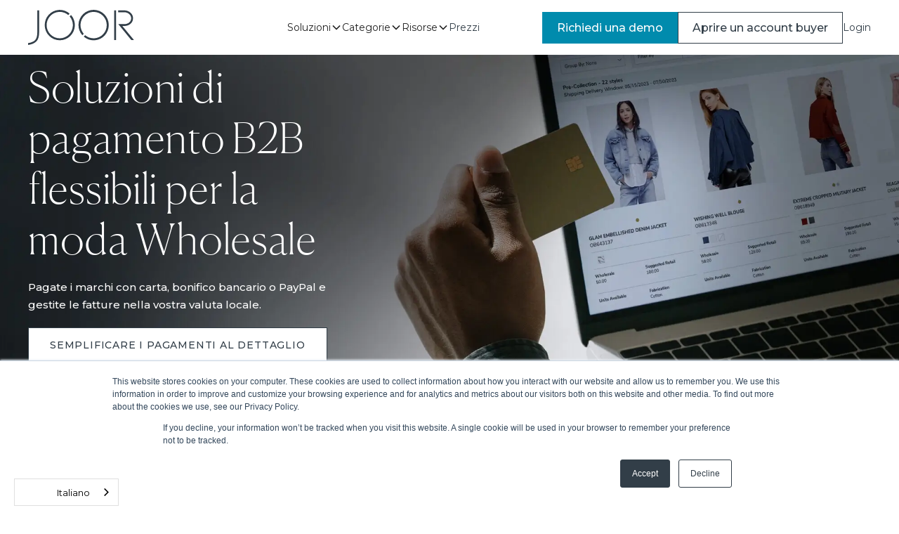

--- FILE ---
content_type: text/html
request_url: https://it.joor.com/joor-pay-for-retailers
body_size: 16720
content:
<!DOCTYPE html><!-- Last Published: Fri Nov 21 2025 14:42:17 GMT+0000 (Coordinated Universal Time) --><html data-wf-domain="it.joor.com" data-wf-page="6492bbc3640fef9b8a4620d2" data-wf-site="60f1b7c4b0443a312b4a7c34" lang="it" data-wg-translated="it"><head><meta charset="utf-8"><title>JOOR Pay per Retailers: Gateway di pagamento B2B per le aziende del settore moda</title><meta content="Ottimizzate i pagamenti wholesale con i nostri sistemi gateway B2B completi. Soluzioni flessibili per i grossisti che vogliono scalare le operazioni oggi." name="description"><meta content="JOOR Pay per Retailers: Gateway di pagamento B2B per le aziende del settore moda" property="og:title"><meta content="Ottimizzate i pagamenti wholesale con i nostri sistemi gateway B2B completi. Soluzioni flessibili per i grossisti che vogliono scalare le operazioni oggi." property="og:description"><meta content="https://cdn.prod.website-files.com/60f1b7c4b0443a312b4a7c34/6666c70dff4c94f2eb39a5e8_Open%20Graph%20Image%2009.18.12.png" property="og:image"><meta content="JOOR Pay per Retailers: Gateway di pagamento B2B per le aziende del settore moda" property="twitter:title"><meta content="Ottimizzate i pagamenti wholesale con i nostri sistemi gateway B2B completi. Soluzioni flessibili per i grossisti che vogliono scalare le operazioni oggi." property="twitter:description"><meta content="https://cdn.prod.website-files.com/60f1b7c4b0443a312b4a7c34/6666c70dff4c94f2eb39a5e8_Open%20Graph%20Image%2009.18.12.png" property="twitter:image"><meta property="og:type" content="website"><meta content="summary_large_image" name="twitter:card"><meta content="width=device-width, initial-scale=1" name="viewport"><meta content="zHQx3AE9FpmMb0UM9qc_q__xoAjdljF7ydRKUafKMCo" name="google-site-verification"><link href="https://cdn.prod.website-files.com/60f1b7c4b0443a312b4a7c34/css/joor-prod.shared.27fe87c58.min.css" rel="stylesheet" type="text/css"><link href="https://fonts.googleapis.com" rel="preconnect"><link href="https://fonts.gstatic.com" rel="preconnect" crossorigin="anonymous"><script src="https://ajax.googleapis.com/ajax/libs/webfont/1.6.26/webfont.js" type="text/javascript"></script><script type="text/javascript">WebFont.load({  google: {    families: ["Montserrat:100,100italic,200,200italic,300,300italic,400,400italic,500,500italic,600,600italic,700,700italic,800,800italic,900,900italic","Open Sans:300,300italic,400,400italic,600,600italic,700,700italic,800,800italic"]  }});</script><script type="text/javascript">!function(o,c){var n=c.documentElement,t=" w-mod-";n.className+=t+"js",("ontouchstart"in o||o.DocumentTouch&&c instanceof DocumentTouch)&&(n.className+=t+"touch")}(window,document);</script><link href="https://cdn.prod.website-files.com/60f1b7c4b0443a312b4a7c34/6180304102a30da793e69b83_JOOR%20favicon.png" rel="shortcut icon" type="image/x-icon"><link href="https://cdn.prod.website-files.com/60f1b7c4b0443a312b4a7c34/618019ad7def236730d6628b_JOOR.png" rel="apple-touch-icon"><link href="https://it.joor.com/joor-pay-for-retailers" rel="canonical"><script async="" src="https://www.googletagmanager.com/gtag/js?id=UA-144595921-1"></script><script type="text/javascript">window.dataLayer = window.dataLayer || [];function gtag(){dataLayer.push(arguments);}gtag('js', new Date());gtag('config', 'UA-144595921-1', {'anonymize_ip': true});</script><script async="" src="https://www.googletagmanager.com/gtag/js?id=G-Z728YQ6BK2"></script><script type="text/javascript">window.dataLayer = window.dataLayer || [];function gtag(){dataLayer.push(arguments);}gtag('js', new Date());gtag('set', 'developer_id.dZGVlNj', true);gtag('config', 'G-Z728YQ6BK2');</script><script type="text/javascript">!function(f,b,e,v,n,t,s){if(f.fbq)return;n=f.fbq=function(){n.callMethod?n.callMethod.apply(n,arguments):n.queue.push(arguments)};if(!f._fbq)f._fbq=n;n.push=n;n.loaded=!0;n.version='2.0';n.agent='plwebflow';n.queue=[];t=b.createElement(e);t.async=!0;t.src=v;s=b.getElementsByTagName(e)[0];s.parentNode.insertBefore(t,s)}(window,document,'script','https://connect.facebook.net/en_US/fbevents.js');fbq('init', '3142403539378049');fbq('track', 'PageView');</script><!-- TrenDemon Code -->
<script type="text/javascript" id="trd-tag-script" src="https://assets.trendemon.com/trends-tag/2559" async=""></script>
<!-- End of TrenDemon Code -->

<script>
  const langMap = {
    '': 'en',        // English (root path)
    'it': 'it',      // Italiano
    'fr': 'fr',      // Français
    'de': 'de',      // Deutsch
    'es': 'es',      // Español
    'ja': 'ja',      // 日本語
    'ko': 'ko',      // 한국어
    'ru': 'ru',      // Русский
    'zh': 'zh-Hans'  // 中文（简体）
  };
  const langKey = window.location.pathname.split('/')[1];
  const htmlLang = langMap[langKey] || 'en';
  document.documentElement.setAttribute('lang', htmlLang);
</script>

<script>
  document.addEventListener("DOMContentLoaded", function() {
    var scriptElement = document.getElementById("trd-tag-script");
    if (scriptElement) {
      document.head.insertBefore(scriptElement, document.head.firstChild);
    }
  });
</script>


<style>
html {
  margin: 0 auto;
   max-width: 2000px;
      }
</style>

<!-- Get all link elements with hreflang attribute -->

<link rel="alternate" hreflang="x-default" href="https://www.joor.com">










<script>
    function shouldRemoveCode() {
        const slugsToRemove = [
            '/nuorder-vs-joor',
            '/brandboom-vs-joor',
            '/fashion-cloud-vs-joor',
            '/le-new-black-vs-joor',
            '/shopify-b2b-vs-joor',
        ];

        const slugStartsToRemove = [
            '/insights',
            '/case-studies'
        ];

        // Get current slug from the URL
        let slug = window.location.pathname;

        // Check if slug starts with any of the unwanted patterns
        for (let start of slugStartsToRemove) {
            if (slug.startsWith(start)) {
                return true;
            }
        }

        // Check if slug is in the list of unwanted slugs
        if (slugsToRemove.includes(slug)) {
            return true;
        }

        return false;
    }

    function appendSlugToURLs() {
        // Get current slug from the URL
        let slug = window.location.pathname;

        // Ensure slug doesn't start with a double slash
        if (slug.startsWith('/')) {
            slug = slug.substring(1);
        }

        // Get all link elements with hreflang attribute
        const linkEls = document.querySelectorAll('link[hreflang]');

        // Determine if we are on a page where only English and x-default links should be updated
        const updateEnglishAndDefaultOnly = shouldRemoveCode();

        // Iterate over each link and modify its href if necessary
        linkEls.forEach(link => {
            const hreflang = link.getAttribute('hreflang');
            if (updateEnglishAndDefaultOnly) {
                if (hreflang === 'en' || hreflang === 'x-default') {
                    const originalHref = link.getAttribute('href');
                    const newHref = new URL(slug, originalHref);
                    link.setAttribute('href', newHref.href);
                } else {
                    link.parentNode.removeChild(link);
                }
            } else {
                const originalHref = link.getAttribute('href');
                const newHref = new URL(slug, originalHref);
                link.setAttribute('href', newHref.href);
            }
        });
    }

    if (document.readyState === "loading") {  // Loading hasn't finished yet
        document.addEventListener("DOMContentLoaded", appendSlugToURLs);
    } else {  // `DOMContentLoaded` has already fired
        appendSlugToURLs();
    }
</script>



<script>(function(w,d,s,l,i){w[l]=w[l]||[];w[l].push({'gtm.start':
new Date().getTime(),event:'gtm.js'});var f=d.getElementsByTagName(s)[0],
j=d.createElement(s),dl=l!='dataLayer'?'&l='+l:'';j.async=true;j.src=
'https://www.googletagmanager.com/gtm.js?id='+i+dl;f.parentNode.insertBefore(j,f);
})(window,document,'script','dataLayer','GTM-KGGZVSC');</script>

<script type="application/json" id="weglot-data">{"allLanguageUrls":{"en":"https://www.joor.com/joor-pay-for-retailers","it":"https://it.joor.com/joor-pay-for-retailers","fr":"https://fr.joor.com/joor-pay-for-retailers","de":"https://de.joor.com/joor-pay-for-retailers","es":"https://es.joor.com/joor-pay-for-retailers","ja":"https://ja.joor.com/joor-pay-for-retailers","ko":"https://ko.joor.com/joor-pay-for-retailers","ru":"https://ru.joor.com/joor-pay-for-retailers","nl":"https://nl.joor.com/joor-pay-for-retailers","da":"https://da.joor.com/joor-pay-for-retailers","zh":"https://zh.joor.com/joor-pay-for-retailers"},"originalCanonicalUrl":"https://www.joor.com/joor-pay-for-retailers","originalPath":"/joor-pay-for-retailers","settings":{"auto_switch":true,"auto_switch_fallback":null,"category":8,"custom_settings":{"button_style":{"with_name":true,"full_name":true,"is_dropdown":true,"with_flags":true,"flag_type":"circle","custom_css":""},"switchers":[],"translate_search":false,"loading_bar":true,"hide_switcher":false,"translate_images":false,"subdomain":false,"wait_transition":true,"dynamic":""},"deleted_at":null,"dynamics":[{"value":".hbspt-form"}],"excluded_blocks":[],"excluded_paths":[{"excluded_languages":[],"language_button_displayed":false,"type":"CONTAIN","value":"/japanese-casestudies"},{"excluded_languages":[],"language_button_displayed":true,"type":"CONTAIN","value":"/translations/visual-editor"},{"excluded_languages":[],"language_button_displayed":true,"type":"CONTAIN","value":"/case-studies/"},{"excluded_languages":[],"language_button_displayed":false,"type":"START_WITH","value":"/insights"},{"excluded_languages":[],"language_button_displayed":false,"type":"CONTAIN","value":"/insights"},{"excluded_languages":[],"language_button_displayed":false,"type":"CONTAIN","value":"/case-studies"},{"excluded_languages":[],"language_button_displayed":false,"type":"CONTAIN","value":"/dev/nuorder-vs-joor"},{"excluded_languages":[],"language_button_displayed":false,"type":"CONTAIN","value":"/resources"},{"excluded_languages":[],"language_button_displayed":false,"type":"CONTAIN","value":"/nuorder-vs-joor"},{"excluded_languages":[],"language_button_displayed":false,"type":"CONTAIN","value":"brandboom-vs-joor"},{"excluded_languages":[],"language_button_displayed":false,"type":"CONTAIN","value":"fashion-cloud-vs-joor"},{"excluded_languages":[],"language_button_displayed":false,"type":"CONTAIN","value":"/le-new-black-vs-joor"},{"excluded_languages":[],"language_button_displayed":false,"type":"CONTAIN","value":"shopify-b2b-vs-joor"},{"excluded_languages":["nl","da"],"language_button_displayed":false,"type":"CONTAIN","value":"/"},{"excluded_languages":[],"language_button_displayed":false,"type":"IS_EXACTLY","value":"/guide-wholesale-fashion"},{"excluded_languages":[],"language_button_displayed":false,"type":"CONTAIN","value":"/are-you-ready-for-market-with-joor"},{"excluded_languages":[],"language_button_displayed":false,"type":"CONTAIN","value":"/join-joor"},{"excluded_languages":[],"language_button_displayed":false,"type":"START_WITH","value":"/ispo-2024-sign-up-access-for-buyers-retailers"},{"excluded_languages":[],"language_button_displayed":false,"type":"START_WITH","value":"/referral-terms-and-conditions"},{"excluded_languages":[],"language_button_displayed":false,"type":"START_WITH","value":"/authors"}],"external_enabled":false,"host":"www.joor.com","is_dns_set":false,"is_https":true,"language_from":"en","language_from_custom_flag":"us","language_from_custom_name":null,"languages":[{"connect_host_destination":{"is_dns_set":true,"created_on_aws":1756794723,"host":"it.joor.com"},"custom_code":null,"custom_flag":null,"custom_local_name":null,"custom_name":null,"enabled":true,"language_to":"it"},{"connect_host_destination":{"is_dns_set":true,"created_on_aws":1756794723,"host":"fr.joor.com"},"custom_code":null,"custom_flag":null,"custom_local_name":null,"custom_name":null,"enabled":true,"language_to":"fr"},{"connect_host_destination":{"is_dns_set":true,"created_on_aws":1756794723,"host":"de.joor.com"},"custom_code":null,"custom_flag":null,"custom_local_name":null,"custom_name":null,"enabled":true,"language_to":"de"},{"connect_host_destination":{"is_dns_set":true,"created_on_aws":1756794723,"host":"es.joor.com"},"custom_code":null,"custom_flag":null,"custom_local_name":null,"custom_name":null,"enabled":true,"language_to":"es"},{"connect_host_destination":{"is_dns_set":true,"created_on_aws":1756794724,"host":"ja.joor.com"},"custom_code":null,"custom_flag":null,"custom_local_name":null,"custom_name":null,"enabled":true,"language_to":"ja"},{"connect_host_destination":{"is_dns_set":true,"created_on_aws":1756794724,"host":"ko.joor.com"},"custom_code":null,"custom_flag":null,"custom_local_name":null,"custom_name":null,"enabled":true,"language_to":"ko"},{"connect_host_destination":{"is_dns_set":true,"created_on_aws":1756794724,"host":"ru.joor.com"},"custom_code":null,"custom_flag":null,"custom_local_name":null,"custom_name":null,"enabled":true,"language_to":"ru"},{"connect_host_destination":{"is_dns_set":true,"created_on_aws":1756794724,"host":"nl.joor.com"},"custom_code":null,"custom_flag":"nl","custom_local_name":null,"custom_name":"Dutch","enabled":true,"language_to":"nl"},{"connect_host_destination":{"is_dns_set":true,"created_on_aws":1756794724,"host":"da.joor.com"},"custom_code":null,"custom_flag":null,"custom_local_name":null,"custom_name":null,"enabled":true,"language_to":"da"},{"connect_host_destination":{"is_dns_set":true,"created_on_aws":1756794724,"host":"zh.joor.com"},"custom_code":null,"custom_flag":null,"custom_local_name":null,"custom_name":null,"enabled":true,"language_to":"zh"}],"media_enabled":true,"page_views_enabled":true,"technology_id":13,"technology_name":"Webflow","translation_engine":3,"url_type":"SUBDOMAIN","versions":{"translation":1763028586,"slugTranslation":1663277011}}}</script>
<script type="text/javascript" src="https://cdn.weglot.com/weglot.min.js"></script>
<script>
    Weglot.initialize({
        api_key: 'wg_ec4986d5ed8c089afbabab9c6c5532e76'
    });
</script>
<script src="https://ajax.googleapis.com/ajax/libs/jquery/3.6.0/jquery.min.js"></script>
<script>
$(function() {
  setTimeout(function() { 
    $("#popUpForm").slideDown(1500); }
  , 5000)
$( "#close-popup" ).click(function() {
  $( "#popUpForm" ).css("display", "none");
});
  
    setTimeout(function() { 
    $("#popUpForm2").slideDown(1500); }
  , 5000)
$( "#close-popup2" ).click(function() {
  $( "#popUpForm2" ).css("display", "none");
});
  
});


</script><meta property="og:url" content="https://it.joor.com/joor-pay-for-retailers"><script type="application/ld+json">{"@context":"https://schema.org","@graph":[{"@type":"WebPage","@id":"https://it.joor.com/joor-pay-for-retailers","name":"JOOR Pay for Retailers | JOOR","url":"https://it.joor.com/joor-pay-for-retailers","description":"Abilita pagamenti B2B wholesale semplici con Joor Pay. I retailers possono pagare i Brand di moda con termini estesi come Net 60, semplificando al contempo il flusso di cassa e migliorando la flessibilità finanziaria.","publisher":{"@type":"Organization","name":"JOOR","url":"https://it.joor.com"}},{"@type":"WebApplication","name":"JOOR Pay for Retailers","alternateName":"Net 60 Wholesale Payments","applicationCategory":"FinanceApplication","operatingSystem":"Web-based","url":"https://it.joor.com/joor-pay-for-retailers","description":"Joor Pay consente ai retailers di pagare i Brand con termini di pagamento estesi, migliorando il flusso di cassa e semplificando i processi di pagamento wholesale all'interno della piattaforma JOOR.","featureList":["Extended Net 60 payment terms","Streamlined invoicing and payment tracking","Improved cash flow management","Integrated within the JOOR platform","Secure and reliable payment processing"],"provider":{"@type":"Organization","name":"JOOR","url":"https://it.joor.com"},"audience":{"@type":"Audience","audienceType":["Retail buyers","Fashion retailers","Wholesale procurement teams"]}}]}</script><link href="https://www.joor.com/joor-pay-for-retailers" hreflang="en" rel="alternate"><link href="https://it.joor.com/joor-pay-for-retailers" hreflang="it" rel="alternate"><link href="https://fr.joor.com/joor-pay-for-retailers" hreflang="fr" rel="alternate"><link href="https://de.joor.com/joor-pay-for-retailers" hreflang="de" rel="alternate"><link href="https://es.joor.com/joor-pay-for-retailers" hreflang="es" rel="alternate"><link href="https://ja.joor.com/joor-pay-for-retailers" hreflang="ja" rel="alternate"><link href="https://ko.joor.com/joor-pay-for-retailers" hreflang="ko" rel="alternate"><link href="https://ru.joor.com/joor-pay-for-retailers" hreflang="ru" rel="alternate"><link href="https://zh.joor.com/joor-pay-for-retailers" hreflang="zh" rel="alternate"></head><body><div class="google-tag-manager w-embed w-script"><!-- Start of joorsupport Zendesk Widget script --> <script id="ze-snippet" src="https://static.zdassets.com/ekr/snippet.js?key=f76b1f35-6f4b-4a30-98e4-e9f3afdfc51d"> </script> <!-- End of joorsupport Zendesk Widget script --></div><div data-w-id="96bd4ac3-6b1e-a425-2ad8-ccf53de2dfb6"><div class="c-nav_wrap"><div class="c-nav-new"><div data-collapse="medium" data-animation="default" data-duration="400" fs-scrolldisable-element="smart-nav" data-easing="ease" data-easing2="ease" role="banner" class="c-navbar w-nav"><div class="c-nav-container"><a href="/" class="c-brand w-nav-brand"><div class="c-brand-logo w-embed"><svg width="100%" height="100%" viewBox="0 0 152 50" fill="none" xmlns="http://www.w3.org/2000/svg">
<g clip-path="url(#clip0_996_2030)">
<path d="M126.091 42.4187V0.720703H123.406V42.8786H126.097V42.4187H126.091Z" fill="#323E48"></path>
<path d="M135.105 23.0254H137.523C145.121 23.0254 150.424 18.4384 150.424 11.8745C150.424 5.62413 144.75 0.726562 137.523 0.726562H129.129V3.39335H137.523C143.26 3.39335 147.755 7.12028 147.755 11.8745C147.755 16.9513 143.642 20.3557 137.523 20.3557H129.326L147.841 42.8845H151.706L135.105 23.0254Z" fill="#323E48"></path>
<path d="M13.1876 31.4287C13.1876 42.9738 8.89926 45.7242 0.017918 47.2891L0 50.0007C10.2789 48.1521 15.8484 44.6432 15.8484 31.4287V0.738281H13.1876V31.4287Z" fill="#323E48"></path>
<path d="M59.5448 9.35264C62.7417 13.0223 64.3922 17.788 64.1495 22.6489C63.9069 27.5097 61.79 32.0874 58.2435 35.4204C54.697 38.7535 49.9969 40.5825 45.1303 40.5233C40.2638 40.4641 35.6095 38.5214 32.1451 35.1031C28.6807 31.6848 26.6757 27.057 26.5513 22.1917C26.4269 17.3264 28.1928 12.6022 31.478 9.01135C34.7632 5.42051 39.3121 3.24245 44.1693 2.93467C49.0264 2.62689 53.8139 4.21332 57.5261 7.36076L59.5418 5.34499C55.297 1.67989 49.7936 -0.191384 44.1944 0.126587C38.5953 0.444557 33.3391 2.92686 29.5365 7.04897C25.7339 11.1711 23.6829 16.6101 23.8167 22.2166C23.9506 27.8232 26.2589 33.1581 30.2538 37.094C34.2488 41.03 39.6175 43.2586 45.2254 43.309C50.8333 43.3594 56.2412 41.2276 60.3063 37.3642C64.3713 33.5007 66.7752 28.2081 67.0098 22.6049C67.2444 17.0016 65.2914 11.5267 61.5636 7.33687L59.5448 9.35264Z" fill="#323E48"></path>
<path d="M79.7344 34.0713C76.5375 30.4017 74.8871 25.6359 75.1297 20.7751C75.3724 15.9142 77.4893 11.3366 81.0358 8.00354C84.5823 4.67051 89.2824 2.84151 94.149 2.90068C99.0155 2.95986 103.67 4.90261 107.134 8.32088C110.599 11.7392 112.604 16.367 112.728 21.2323C112.852 26.0976 111.086 30.8218 107.801 34.4126C104.516 38.0035 99.9672 40.1815 95.11 40.4893C90.2528 40.7971 85.4654 39.2106 81.7532 36.0632L79.7344 38.082C83.9891 41.7684 89.5103 43.6562 95.1313 43.3465C100.752 43.0367 106.033 40.5535 109.856 36.4219C113.68 32.2902 115.748 26.8337 115.622 21.2056C115.496 15.5775 113.187 10.2187 109.183 6.26174C105.179 2.30482 99.7929 0.0598125 94.1637 0.00117796C88.5344 -0.0574566 83.1029 2.07488 79.0171 5.94753C74.9312 9.82017 72.5111 15.1297 72.2683 20.754C72.0254 26.3783 73.9788 31.8767 77.7157 36.0871L79.7344 34.0713Z" fill="#323E48"></path>
</g>
<defs>
<clipPath id="clip0_996_2030">
<rect width="151.697" height="50" fill="white"></rect>
</clipPath>
</defs>
</svg></div></a><nav role="navigation" class="c-navbar-menu w-nav-menu"><div data-delay="200" data-hover="true" class="c-nav-dropdown w-dropdown"><div class="c-nav-dropdown-toggle w-dropdown-toggle"><div>Soluzioni</div><div class="dropdown-chevron w-embed"><svg width=" 100%" height=" 100%" viewBox="0 0 16 16" fill="none" xmlns="http://www.w3.org/2000/svg">
<path fill-rule="evenodd" clip-rule="evenodd" d="M2.55806 6.29544C2.46043 6.19781 2.46043 6.03952 2.55806 5.94189L3.44195 5.058C3.53958 4.96037 3.69787 4.96037 3.7955 5.058L8.00001 9.26251L12.2045 5.058C12.3021 4.96037 12.4604 4.96037 12.5581 5.058L13.4419 5.94189C13.5396 6.03952 13.5396 6.19781 13.4419 6.29544L8.17678 11.5606C8.07915 11.6582 7.92086 11.6582 7.82323 11.5606L2.55806 6.29544Z" fill="currentColor"></path>
</svg></div></div><nav class="c-nav-dropdown-list cc-3 w-dropdown-list"><div class="c-2x1 cc-nav cc-auto cc-4"><div id="w-node-_0ca979c2-9581-3871-e529-d94e6db6ec2b-3de2dfb6" class="c-wrap"><div class="c-2x1 cc-gap_30"><div id="w-node-_0ca979c2-9581-3871-e529-d94e6db6ec2d-3de2dfb6" class="c-wrap"><div class="c-text_ms cc-600 cc-2 cc-caps">VENDITA ALL'INGROSSO</div><div class="c-wrap"><a href="https://it.joor.com/brands" class="c-nav-box w-inline-block"><div class="c-wrap cc-horizontal cc-align_center cc-gap_5"><div class="c-nav_menu-arrow w-embed"><svg width="100%" height="100%" viewBox="0 0 14 12" fill="none" xmlns="http://www.w3.org/2000/svg">
<path d="M13.5495 5.45325C13.6892 5.59426 13.7676 5.78474 13.7676 5.98324C13.7676 6.18175 13.6892 6.37223 13.5495 6.51324L8.54947 11.5132C8.48081 11.5869 8.39801 11.646 8.30601 11.687C8.21401 11.728 8.11469 11.7501 8.01399 11.7518C7.91329 11.7536 7.81326 11.7351 7.71987 11.6974C7.62648 11.6596 7.54165 11.6035 7.47043 11.5323C7.39921 11.4611 7.34307 11.3762 7.30535 11.2828C7.26763 11.1895 7.2491 11.0894 7.25088 10.9887C7.25265 10.888 7.2747 10.7887 7.31569 10.6967C7.35668 10.6047 7.41578 10.5219 7.48947 10.4532L11.2095 6.73324L1.01947 6.73324C0.820558 6.73324 0.629792 6.65423 0.48914 6.51357C0.348487 6.37292 0.26947 6.18216 0.26947 5.98324C0.26947 5.78433 0.348487 5.59357 0.48914 5.45292C0.629792 5.31226 0.820558 5.23324 1.01947 5.23324L11.2095 5.23324L7.48947 1.51325C7.35699 1.37107 7.28487 1.18302 7.28829 0.988722C7.29172 0.794421 7.37044 0.609036 7.50785 0.471623C7.64526 0.33421 7.83065 0.255498 8.02495 0.25207C8.21925 0.248642 8.40729 0.320765 8.54947 0.453245L13.5495 5.45325Z" fill="currentcolor"></path>
</svg></div><div class="c-text_ms cc-600">Panoramica</div></div><p class="c-text_sm cc-text_dark">Potenzia il tuo business wholesale con JOOR—la piattaforma all-in-one per i brand di moda</p></a></div><div class="c-wrap"><a href="https://it.joor.com/marketplace" class="c-nav-box w-inline-block"><div class="c-title-tag_wrap"><div class="c-nav_menu-arrow w-embed"><svg width="100%" height="100%" viewBox="0 0 14 12" fill="none" xmlns="http://www.w3.org/2000/svg">
<path d="M13.5495 5.45325C13.6892 5.59426 13.7676 5.78474 13.7676 5.98324C13.7676 6.18175 13.6892 6.37223 13.5495 6.51324L8.54947 11.5132C8.48081 11.5869 8.39801 11.646 8.30601 11.687C8.21401 11.728 8.11469 11.7501 8.01399 11.7518C7.91329 11.7536 7.81326 11.7351 7.71987 11.6974C7.62648 11.6596 7.54165 11.6035 7.47043 11.5323C7.39921 11.4611 7.34307 11.3762 7.30535 11.2828C7.26763 11.1895 7.2491 11.0894 7.25088 10.9887C7.25265 10.888 7.2747 10.7887 7.31569 10.6967C7.35668 10.6047 7.41578 10.5219 7.48947 10.4532L11.2095 6.73324L1.01947 6.73324C0.820558 6.73324 0.629792 6.65423 0.48914 6.51357C0.348487 6.37292 0.26947 6.18216 0.26947 5.98324C0.26947 5.78433 0.348487 5.59357 0.48914 5.45292C0.629792 5.31226 0.820558 5.23324 1.01947 5.23324L11.2095 5.23324L7.48947 1.51325C7.35699 1.37107 7.28487 1.18302 7.28829 0.988722C7.29172 0.794421 7.37044 0.609036 7.50785 0.471623C7.64526 0.33421 7.83065 0.255498 8.02495 0.25207C8.21925 0.248642 8.40729 0.320765 8.54947 0.453245L13.5495 5.45325Z" fill="currentcolor"></path>
</svg></div><div class="c-text_ms cc-600">Trova nuovi retailer partner</div><div class="c-tag-nav">nuovo</div></div><p class="c-text_sm cc-text_dark">Usa JOOR Discover per ampliare la tua rete e trovare nuovi partner retail a livello globale.</p></a></div><div class="c-wrap"><a href="https://it.joor.com/wholesale-management" class="c-nav-box w-inline-block"><div class="c-wrap cc-horizontal cc-align_center cc-gap_5"><div class="c-nav_menu-arrow w-embed"><svg width="100%" height="100%" viewBox="0 0 14 12" fill="none" xmlns="http://www.w3.org/2000/svg">
<path d="M13.5495 5.45325C13.6892 5.59426 13.7676 5.78474 13.7676 5.98324C13.7676 6.18175 13.6892 6.37223 13.5495 6.51324L8.54947 11.5132C8.48081 11.5869 8.39801 11.646 8.30601 11.687C8.21401 11.728 8.11469 11.7501 8.01399 11.7518C7.91329 11.7536 7.81326 11.7351 7.71987 11.6974C7.62648 11.6596 7.54165 11.6035 7.47043 11.5323C7.39921 11.4611 7.34307 11.3762 7.30535 11.2828C7.26763 11.1895 7.2491 11.0894 7.25088 10.9887C7.25265 10.888 7.2747 10.7887 7.31569 10.6967C7.35668 10.6047 7.41578 10.5219 7.48947 10.4532L11.2095 6.73324L1.01947 6.73324C0.820558 6.73324 0.629792 6.65423 0.48914 6.51357C0.348487 6.37292 0.26947 6.18216 0.26947 5.98324C0.26947 5.78433 0.348487 5.59357 0.48914 5.45292C0.629792 5.31226 0.820558 5.23324 1.01947 5.23324L11.2095 5.23324L7.48947 1.51325C7.35699 1.37107 7.28487 1.18302 7.28829 0.988722C7.29172 0.794421 7.37044 0.609036 7.50785 0.471623C7.64526 0.33421 7.83065 0.255498 8.02495 0.25207C8.21925 0.248642 8.40729 0.320765 8.54947 0.453245L13.5495 5.45325Z" fill="currentcolor"></path>
</svg></div><div class="c-text_ms cc-600">Gestisci e incrementa gli ordini B2B</div></div><p class="c-text_sm cc-text_dark">Vendi in modo più intelligente con virtual showrooms, digital linesheets e gestione degli ordini.</p></a></div><div class="c-wrap"><a href="https://it.joor.com/joor-pay" class="c-nav-box w-inline-block"><div class="c-wrap cc-horizontal cc-align_center cc-gap_5"><div class="c-nav_menu-arrow w-embed"><svg width="100%" height="100%" viewBox="0 0 14 12" fill="none" xmlns="http://www.w3.org/2000/svg">
<path d="M13.5495 5.45325C13.6892 5.59426 13.7676 5.78474 13.7676 5.98324C13.7676 6.18175 13.6892 6.37223 13.5495 6.51324L8.54947 11.5132C8.48081 11.5869 8.39801 11.646 8.30601 11.687C8.21401 11.728 8.11469 11.7501 8.01399 11.7518C7.91329 11.7536 7.81326 11.7351 7.71987 11.6974C7.62648 11.6596 7.54165 11.6035 7.47043 11.5323C7.39921 11.4611 7.34307 11.3762 7.30535 11.2828C7.26763 11.1895 7.2491 11.0894 7.25088 10.9887C7.25265 10.888 7.2747 10.7887 7.31569 10.6967C7.35668 10.6047 7.41578 10.5219 7.48947 10.4532L11.2095 6.73324L1.01947 6.73324C0.820558 6.73324 0.629792 6.65423 0.48914 6.51357C0.348487 6.37292 0.26947 6.18216 0.26947 5.98324C0.26947 5.78433 0.348487 5.59357 0.48914 5.45292C0.629792 5.31226 0.820558 5.23324 1.01947 5.23324L11.2095 5.23324L7.48947 1.51325C7.35699 1.37107 7.28487 1.18302 7.28829 0.988722C7.29172 0.794421 7.37044 0.609036 7.50785 0.471623C7.64526 0.33421 7.83065 0.255498 8.02495 0.25207C8.21925 0.248642 8.40729 0.320765 8.54947 0.453245L13.5495 5.45325Z" fill="currentcolor"></path>
</svg></div><div class="c-text_ms cc-600">Ricevi Pagamenti dai Retailer</div></div><p class="c-text_sm cc-text_dark">Aumentate il flusso di cassa con JOOR Pay, il nostro sistema di pagamento integrato e sicuro per il B2B.</p></a></div></div><div id="w-node-_0ca979c2-9581-3871-e529-d94e6db6ec53-3de2dfb6" class="c-wrap"><div class="c-text_ms cc-600 cc-2 cc-caps">Acquistare Wholesale </div><div class="c-wrap"><a href="https://it.joor.com/retailers" class="c-nav-box w-inline-block"><div class="c-wrap cc-horizontal cc-align_center cc-gap_5"><div class="c-nav_menu-arrow w-embed"><svg width="100%" height="100%" viewBox="0 0 14 12" fill="none" xmlns="http://www.w3.org/2000/svg">
<path d="M13.5495 5.45325C13.6892 5.59426 13.7676 5.78474 13.7676 5.98324C13.7676 6.18175 13.6892 6.37223 13.5495 6.51324L8.54947 11.5132C8.48081 11.5869 8.39801 11.646 8.30601 11.687C8.21401 11.728 8.11469 11.7501 8.01399 11.7518C7.91329 11.7536 7.81326 11.7351 7.71987 11.6974C7.62648 11.6596 7.54165 11.6035 7.47043 11.5323C7.39921 11.4611 7.34307 11.3762 7.30535 11.2828C7.26763 11.1895 7.2491 11.0894 7.25088 10.9887C7.25265 10.888 7.2747 10.7887 7.31569 10.6967C7.35668 10.6047 7.41578 10.5219 7.48947 10.4532L11.2095 6.73324L1.01947 6.73324C0.820558 6.73324 0.629792 6.65423 0.48914 6.51357C0.348487 6.37292 0.26947 6.18216 0.26947 5.98324C0.26947 5.78433 0.348487 5.59357 0.48914 5.45292C0.629792 5.31226 0.820558 5.23324 1.01947 5.23324L11.2095 5.23324L7.48947 1.51325C7.35699 1.37107 7.28487 1.18302 7.28829 0.988722C7.29172 0.794421 7.37044 0.609036 7.50785 0.471623C7.64526 0.33421 7.83065 0.255498 8.02495 0.25207C8.21925 0.248642 8.40729 0.320765 8.54947 0.453245L13.5495 5.45325Z" fill="currentcolor"></path>
</svg></div><div class="c-text_ms cc-600">Panoramica</div></div><p class="c-text_sm cc-text_dark">Scopri la nostra piattaforma wholesale per retailer, progettata per ottimizzare gli ordini con i buyer in mente</p></a></div><div class="c-wrap"><a href="https://it.joor.com/find-new-brands" class="c-nav-box w-inline-block"><div class="c-wrap cc-horizontal cc-align_center cc-gap_5"><div class="c-nav_menu-arrow w-embed"><svg width="100%" height="100%" viewBox="0 0 14 12" fill="none" xmlns="http://www.w3.org/2000/svg">
<path d="M13.5495 5.45325C13.6892 5.59426 13.7676 5.78474 13.7676 5.98324C13.7676 6.18175 13.6892 6.37223 13.5495 6.51324L8.54947 11.5132C8.48081 11.5869 8.39801 11.646 8.30601 11.687C8.21401 11.728 8.11469 11.7501 8.01399 11.7518C7.91329 11.7536 7.81326 11.7351 7.71987 11.6974C7.62648 11.6596 7.54165 11.6035 7.47043 11.5323C7.39921 11.4611 7.34307 11.3762 7.30535 11.2828C7.26763 11.1895 7.2491 11.0894 7.25088 10.9887C7.25265 10.888 7.2747 10.7887 7.31569 10.6967C7.35668 10.6047 7.41578 10.5219 7.48947 10.4532L11.2095 6.73324L1.01947 6.73324C0.820558 6.73324 0.629792 6.65423 0.48914 6.51357C0.348487 6.37292 0.26947 6.18216 0.26947 5.98324C0.26947 5.78433 0.348487 5.59357 0.48914 5.45292C0.629792 5.31226 0.820558 5.23324 1.01947 5.23324L11.2095 5.23324L7.48947 1.51325C7.35699 1.37107 7.28487 1.18302 7.28829 0.988722C7.29172 0.794421 7.37044 0.609036 7.50785 0.471623C7.64526 0.33421 7.83065 0.255498 8.02495 0.25207C8.21925 0.248642 8.40729 0.320765 8.54947 0.453245L13.5495 5.45325Z" fill="currentcolor"></path>
</svg></div><div class="c-text_ms cc-600">Scopri nuovi brand</div></div><p class="c-text_sm cc-text_dark">Scopri brand emergenti e affermati per selezionare la proposta perfetta per il tuo store.</p></a></div><div class="c-wrap"><a href="https://it.joor.com/build-assortment" class="c-nav-box w-inline-block"><div class="c-wrap cc-horizontal cc-align_center cc-gap_5"><div class="c-nav_menu-arrow w-embed"><svg width="100%" height="100%" viewBox="0 0 14 12" fill="none" xmlns="http://www.w3.org/2000/svg">
<path d="M13.5495 5.45325C13.6892 5.59426 13.7676 5.78474 13.7676 5.98324C13.7676 6.18175 13.6892 6.37223 13.5495 6.51324L8.54947 11.5132C8.48081 11.5869 8.39801 11.646 8.30601 11.687C8.21401 11.728 8.11469 11.7501 8.01399 11.7518C7.91329 11.7536 7.81326 11.7351 7.71987 11.6974C7.62648 11.6596 7.54165 11.6035 7.47043 11.5323C7.39921 11.4611 7.34307 11.3762 7.30535 11.2828C7.26763 11.1895 7.2491 11.0894 7.25088 10.9887C7.25265 10.888 7.2747 10.7887 7.31569 10.6967C7.35668 10.6047 7.41578 10.5219 7.48947 10.4532L11.2095 6.73324L1.01947 6.73324C0.820558 6.73324 0.629792 6.65423 0.48914 6.51357C0.348487 6.37292 0.26947 6.18216 0.26947 5.98324C0.26947 5.78433 0.348487 5.59357 0.48914 5.45292C0.629792 5.31226 0.820558 5.23324 1.01947 5.23324L11.2095 5.23324L7.48947 1.51325C7.35699 1.37107 7.28487 1.18302 7.28829 0.988722C7.29172 0.794421 7.37044 0.609036 7.50785 0.471623C7.64526 0.33421 7.83065 0.255498 8.02495 0.25207C8.21925 0.248642 8.40729 0.320765 8.54947 0.453245L13.5495 5.45325Z" fill="currentcolor"></path>
</svg></div><div class="c-text_ms cc-600">Effettua i tuoi ordini</div></div><p class="c-text_sm cc-text_dark">Sfrutta la nostra innovativa soluzione di acquisto e ottimizza al massimo il tuo assortimento.</p></a></div><div class="c-wrap"><a href="https://it.joor.com/joor-pay-for-retailers" class="c-nav-box w-inline-block"><div class="c-wrap cc-horizontal cc-align_center cc-gap_5"><div class="c-nav_menu-arrow w-embed"><svg width="100%" height="100%" viewBox="0 0 14 12" fill="none" xmlns="http://www.w3.org/2000/svg">
<path d="M13.5495 5.45325C13.6892 5.59426 13.7676 5.78474 13.7676 5.98324C13.7676 6.18175 13.6892 6.37223 13.5495 6.51324L8.54947 11.5132C8.48081 11.5869 8.39801 11.646 8.30601 11.687C8.21401 11.728 8.11469 11.7501 8.01399 11.7518C7.91329 11.7536 7.81326 11.7351 7.71987 11.6974C7.62648 11.6596 7.54165 11.6035 7.47043 11.5323C7.39921 11.4611 7.34307 11.3762 7.30535 11.2828C7.26763 11.1895 7.2491 11.0894 7.25088 10.9887C7.25265 10.888 7.2747 10.7887 7.31569 10.6967C7.35668 10.6047 7.41578 10.5219 7.48947 10.4532L11.2095 6.73324L1.01947 6.73324C0.820558 6.73324 0.629792 6.65423 0.48914 6.51357C0.348487 6.37292 0.26947 6.18216 0.26947 5.98324C0.26947 5.78433 0.348487 5.59357 0.48914 5.45292C0.629792 5.31226 0.820558 5.23324 1.01947 5.23324L11.2095 5.23324L7.48947 1.51325C7.35699 1.37107 7.28487 1.18302 7.28829 0.988722C7.29172 0.794421 7.37044 0.609036 7.50785 0.471623C7.64526 0.33421 7.83065 0.255498 8.02495 0.25207C8.21925 0.248642 8.40729 0.320765 8.54947 0.453245L13.5495 5.45325Z" fill="currentcolor"></path>
</svg></div><div class="c-text_ms cc-600">Paga i tuoi Brand partner</div></div><p class="c-text_sm cc-text_dark">Usufruisci di pagamenti semplici utilizzando il tuo metodo di pagamento preferito</p></a></div></div></div><div class="c-line cc-bg_blue-100"></div><div class="c-2x1 cc-gap_30"><a id="w-node-_0ca979c2-9581-3871-e529-d94e6db6ec78-3de2dfb6" href="https://it.joor.com/integration" class="c-nav-box w-inline-block"><div class="c-wrap cc-horizontal cc-align_center cc-gap_5"><div class="c-nav_menu-arrow w-embed"><svg width="100%" height="100%" viewBox="0 0 14 12" fill="none" xmlns="http://www.w3.org/2000/svg">
<path d="M13.5495 5.45325C13.6892 5.59426 13.7676 5.78474 13.7676 5.98324C13.7676 6.18175 13.6892 6.37223 13.5495 6.51324L8.54947 11.5132C8.48081 11.5869 8.39801 11.646 8.30601 11.687C8.21401 11.728 8.11469 11.7501 8.01399 11.7518C7.91329 11.7536 7.81326 11.7351 7.71987 11.6974C7.62648 11.6596 7.54165 11.6035 7.47043 11.5323C7.39921 11.4611 7.34307 11.3762 7.30535 11.2828C7.26763 11.1895 7.2491 11.0894 7.25088 10.9887C7.25265 10.888 7.2747 10.7887 7.31569 10.6967C7.35668 10.6047 7.41578 10.5219 7.48947 10.4532L11.2095 6.73324L1.01947 6.73324C0.820558 6.73324 0.629792 6.65423 0.48914 6.51357C0.348487 6.37292 0.26947 6.18216 0.26947 5.98324C0.26947 5.78433 0.348487 5.59357 0.48914 5.45292C0.629792 5.31226 0.820558 5.23324 1.01947 5.23324L11.2095 5.23324L7.48947 1.51325C7.35699 1.37107 7.28487 1.18302 7.28829 0.988722C7.29172 0.794421 7.37044 0.609036 7.50785 0.471623C7.64526 0.33421 7.83065 0.255498 8.02495 0.25207C8.21925 0.248642 8.40729 0.320765 8.54947 0.453245L13.5495 5.45325Z" fill="currentcolor"></path>
</svg></div><div class="c-text_ms cc-600">Integrazioni ERP</div></div><p class="c-text_sm cc-text_dark">Integra facilmente JOOR con oltre 100 integrazioni ERP e PLM predefinite.</p></a><a id="w-node-_0ca979c2-9581-3871-e529-d94e6db6ec7f-3de2dfb6" href="/shopify-retailer-app" class="c-nav-box w-inline-block"><div class="c-wrap cc-horizontal cc-align_center cc-gap_5"><div class="c-nav_menu-arrow w-embed"><svg width="100%" height="100%" viewBox="0 0 14 12" fill="none" xmlns="http://www.w3.org/2000/svg">
<path d="M13.5495 5.45325C13.6892 5.59426 13.7676 5.78474 13.7676 5.98324C13.7676 6.18175 13.6892 6.37223 13.5495 6.51324L8.54947 11.5132C8.48081 11.5869 8.39801 11.646 8.30601 11.687C8.21401 11.728 8.11469 11.7501 8.01399 11.7518C7.91329 11.7536 7.81326 11.7351 7.71987 11.6974C7.62648 11.6596 7.54165 11.6035 7.47043 11.5323C7.39921 11.4611 7.34307 11.3762 7.30535 11.2828C7.26763 11.1895 7.2491 11.0894 7.25088 10.9887C7.25265 10.888 7.2747 10.7887 7.31569 10.6967C7.35668 10.6047 7.41578 10.5219 7.48947 10.4532L11.2095 6.73324L1.01947 6.73324C0.820558 6.73324 0.629792 6.65423 0.48914 6.51357C0.348487 6.37292 0.26947 6.18216 0.26947 5.98324C0.26947 5.78433 0.348487 5.59357 0.48914 5.45292C0.629792 5.31226 0.820558 5.23324 1.01947 5.23324L11.2095 5.23324L7.48947 1.51325C7.35699 1.37107 7.28487 1.18302 7.28829 0.988722C7.29172 0.794421 7.37044 0.609036 7.50785 0.471623C7.64526 0.33421 7.83065 0.255498 8.02495 0.25207C8.21925 0.248642 8.40729 0.320765 8.54947 0.453245L13.5495 5.45325Z" fill="currentcolor"></path>
</svg></div><div class="c-text_ms cc-600">App di sincronizzazione prodotti JOOR per Shopify</div><div class="c-tag-nav">nuovo</div></div><p class="c-text_sm cc-text_dark">Sincronizza facilmente le informazioni sui tuoi ordini JOOR con il tuo negozio Shopify</p></a></div></div><div id="w-node-_0ca979c2-9581-3871-e529-d94e6db6ec87-3de2dfb6" class="c-wrap cc-width_100 w-dyn-list"><div role="list" class="c-wrap cc-height_100 w-dyn-items"><div role="listitem" class="c-wrap cc-card w-dyn-item"><a href="/insights/captivate-buyers-and-drive-sales-with-high-quality-product-images" class="c-nav-card w-inline-block"><img src="https://cdn.prod.website-files.com/61083e5f5398b157c850d20a/68e66a17fec5f6ae5c78394d_JOOR%20Studio%20Services%20(2).png" loading="lazy" alt="Catturare gli Buyers e stimolare le vendite con immagini di alta qualità dei prodotti" sizes="100vw" srcset="https://cdn.prod.website-files.com/61083e5f5398b157c850d20a/68e66a17fec5f6ae5c78394d_JOOR%20Studio%20Services%20(2)-p-500.png 500w, https://cdn.prod.website-files.com/61083e5f5398b157c850d20a/68e66a17fec5f6ae5c78394d_JOOR%20Studio%20Services%20(2)-p-800.png 800w, https://cdn.prod.website-files.com/61083e5f5398b157c850d20a/68e66a17fec5f6ae5c78394d_JOOR%20Studio%20Services%20(2)-p-1080.png 1080w, https://cdn.prod.website-files.com/61083e5f5398b157c850d20a/68e66a17fec5f6ae5c78394d_JOOR%20Studio%20Services%20(2).png 1920w" class="c-nav-card_img"><div class="c-nv-card-content"><div class="c-nav-card_row-1"><div class="c-tag-nav">BLOG</div><div class="c-text_wrapper cc-text_dark"><div class="c-text_s">9 ottobre 2025</div></div></div><div class="c-text_m cc-font_canela cc-text_blue-500">Catturare gli Buyers e stimolare le vendite con immagini di alta qualità dei prodotti</div><p class="c-paragraph_m">JOOR Studio Services è la soluzione completa per la fotografia mobile, che rende la produzione di risorse digitali facile, efficiente ed economica.</p><div class="c-wrap cc-horizontal cc-align_center cc-mt_auto"><div class="c-text_s cc-700">Scopri di più</div><div class="c-nav_menu-arrow w-embed"><svg width="100%" height="100%" viewBox="0 0 14 12" fill="none" xmlns="http://www.w3.org/2000/svg">
<path d="M13.5495 5.45325C13.6892 5.59426 13.7676 5.78474 13.7676 5.98324C13.7676 6.18175 13.6892 6.37223 13.5495 6.51324L8.54947 11.5132C8.48081 11.5869 8.39801 11.646 8.30601 11.687C8.21401 11.728 8.11469 11.7501 8.01399 11.7518C7.91329 11.7536 7.81326 11.7351 7.71987 11.6974C7.62648 11.6596 7.54165 11.6035 7.47043 11.5323C7.39921 11.4611 7.34307 11.3762 7.30535 11.2828C7.26763 11.1895 7.2491 11.0894 7.25088 10.9887C7.25265 10.888 7.2747 10.7887 7.31569 10.6967C7.35668 10.6047 7.41578 10.5219 7.48947 10.4532L11.2095 6.73324L1.01947 6.73324C0.820558 6.73324 0.629792 6.65423 0.48914 6.51357C0.348487 6.37292 0.26947 6.18216 0.26947 5.98324C0.26947 5.78433 0.348487 5.59357 0.48914 5.45292C0.629792 5.31226 0.820558 5.23324 1.01947 5.23324L11.2095 5.23324L7.48947 1.51325C7.35699 1.37107 7.28487 1.18302 7.28829 0.988722C7.29172 0.794421 7.37044 0.609036 7.50785 0.471623C7.64526 0.33421 7.83065 0.255498 8.02495 0.25207C8.21925 0.248642 8.40729 0.320765 8.54947 0.453245L13.5495 5.45325Z" fill="currentcolor"></path>
</svg></div></div></div></a></div></div></div><div class="c-nav_dropdown_banner cc-3"><div class="c-nav_dropdow-banner_content"><a href="/demo-request">Richiedi una demo</a><div>|</div><a href="https://it.joor.com/contact-us">Contattaci</a></div></div></div></nav></div><div data-delay="200" data-hover="true" class="c-nav-dropdown w-dropdown"><div class="c-nav-dropdown-toggle w-dropdown-toggle"><div>Categorie</div><div class="dropdown-chevron w-embed"><svg width=" 100%" height=" 100%" viewBox="0 0 16 16" fill="none" xmlns="http://www.w3.org/2000/svg">
<path fill-rule="evenodd" clip-rule="evenodd" d="M2.55806 6.29544C2.46043 6.19781 2.46043 6.03952 2.55806 5.94189L3.44195 5.058C3.53958 4.96037 3.69787 4.96037 3.7955 5.058L8.00001 9.26251L12.2045 5.058C12.3021 4.96037 12.4604 4.96037 12.5581 5.058L13.4419 5.94189C13.5396 6.03952 13.5396 6.19781 13.4419 6.29544L8.17678 11.5606C8.07915 11.6582 7.92086 11.6582 7.82323 11.5606L2.55806 6.29544Z" fill="currentColor"></path>
</svg></div></div><nav class="c-nav-dropdown-list cc-3 w-dropdown-list"><div class="c-2x1 cc-nav cc-auto cc-3"><div id="w-node-_0ca979c2-9581-3871-e529-d94e6db6eca9-3de2dfb6" class="c-wrap cc-width_100"><div class="c-wrap cc-gap_5"><div class="c-text_ms cc-600 cc-2">SETTORI</div><p class="c-text_sm cc-text_dark">Scopri l'esperienza di JOOR nelle categorie moda e lifestyle.</p></div><div class="c-wrap"><a id="w-node-_0ca979c2-9581-3871-e529-d94e6db6ecb0-3de2dfb6" href="/industry/apparel" class="c-nav-box w-inline-block"><div class="c-wrap cc-horizontal cc-align_center cc-gap_5"><div class="c-nav_menu-arrow w-embed"><svg width="100%" height="100%" viewBox="0 0 14 12" fill="none" xmlns="http://www.w3.org/2000/svg">
<path d="M13.5495 5.45325C13.6892 5.59426 13.7676 5.78474 13.7676 5.98324C13.7676 6.18175 13.6892 6.37223 13.5495 6.51324L8.54947 11.5132C8.48081 11.5869 8.39801 11.646 8.30601 11.687C8.21401 11.728 8.11469 11.7501 8.01399 11.7518C7.91329 11.7536 7.81326 11.7351 7.71987 11.6974C7.62648 11.6596 7.54165 11.6035 7.47043 11.5323C7.39921 11.4611 7.34307 11.3762 7.30535 11.2828C7.26763 11.1895 7.2491 11.0894 7.25088 10.9887C7.25265 10.888 7.2747 10.7887 7.31569 10.6967C7.35668 10.6047 7.41578 10.5219 7.48947 10.4532L11.2095 6.73324L1.01947 6.73324C0.820558 6.73324 0.629792 6.65423 0.48914 6.51357C0.348487 6.37292 0.26947 6.18216 0.26947 5.98324C0.26947 5.78433 0.348487 5.59357 0.48914 5.45292C0.629792 5.31226 0.820558 5.23324 1.01947 5.23324L11.2095 5.23324L7.48947 1.51325C7.35699 1.37107 7.28487 1.18302 7.28829 0.988722C7.29172 0.794421 7.37044 0.609036 7.50785 0.471623C7.64526 0.33421 7.83065 0.255498 8.02495 0.25207C8.21925 0.248642 8.40729 0.320765 8.54947 0.453245L13.5495 5.45325Z" fill="currentcolor"></path>
</svg></div><div class="c-text_ms cc-600">Abbigliamento</div></div></a><a id="w-node-_0ca979c2-9581-3871-e529-d94e6db6ecb5-3de2dfb6" href="/industry/footwear" class="c-nav-box w-inline-block"><div class="c-wrap cc-horizontal cc-align_center cc-gap_5"><div class="c-nav_menu-arrow w-embed"><svg width="100%" height="100%" viewBox="0 0 14 12" fill="none" xmlns="http://www.w3.org/2000/svg">
<path d="M13.5495 5.45325C13.6892 5.59426 13.7676 5.78474 13.7676 5.98324C13.7676 6.18175 13.6892 6.37223 13.5495 6.51324L8.54947 11.5132C8.48081 11.5869 8.39801 11.646 8.30601 11.687C8.21401 11.728 8.11469 11.7501 8.01399 11.7518C7.91329 11.7536 7.81326 11.7351 7.71987 11.6974C7.62648 11.6596 7.54165 11.6035 7.47043 11.5323C7.39921 11.4611 7.34307 11.3762 7.30535 11.2828C7.26763 11.1895 7.2491 11.0894 7.25088 10.9887C7.25265 10.888 7.2747 10.7887 7.31569 10.6967C7.35668 10.6047 7.41578 10.5219 7.48947 10.4532L11.2095 6.73324L1.01947 6.73324C0.820558 6.73324 0.629792 6.65423 0.48914 6.51357C0.348487 6.37292 0.26947 6.18216 0.26947 5.98324C0.26947 5.78433 0.348487 5.59357 0.48914 5.45292C0.629792 5.31226 0.820558 5.23324 1.01947 5.23324L11.2095 5.23324L7.48947 1.51325C7.35699 1.37107 7.28487 1.18302 7.28829 0.988722C7.29172 0.794421 7.37044 0.609036 7.50785 0.471623C7.64526 0.33421 7.83065 0.255498 8.02495 0.25207C8.21925 0.248642 8.40729 0.320765 8.54947 0.453245L13.5495 5.45325Z" fill="currentcolor"></path>
</svg></div><div class="c-text_ms cc-600">Calzature</div></div></a><a id="w-node-_0ca979c2-9581-3871-e529-d94e6db6ecba-3de2dfb6" href="/industry/accessories" class="c-nav-box w-inline-block"><div class="c-title-tag_wrap"><div class="c-wrap cc-horizontal cc-align_center cc-gap_5"><div class="c-nav_menu-arrow w-embed"><svg width="100%" height="100%" viewBox="0 0 14 12" fill="none" xmlns="http://www.w3.org/2000/svg">
<path d="M13.5495 5.45325C13.6892 5.59426 13.7676 5.78474 13.7676 5.98324C13.7676 6.18175 13.6892 6.37223 13.5495 6.51324L8.54947 11.5132C8.48081 11.5869 8.39801 11.646 8.30601 11.687C8.21401 11.728 8.11469 11.7501 8.01399 11.7518C7.91329 11.7536 7.81326 11.7351 7.71987 11.6974C7.62648 11.6596 7.54165 11.6035 7.47043 11.5323C7.39921 11.4611 7.34307 11.3762 7.30535 11.2828C7.26763 11.1895 7.2491 11.0894 7.25088 10.9887C7.25265 10.888 7.2747 10.7887 7.31569 10.6967C7.35668 10.6047 7.41578 10.5219 7.48947 10.4532L11.2095 6.73324L1.01947 6.73324C0.820558 6.73324 0.629792 6.65423 0.48914 6.51357C0.348487 6.37292 0.26947 6.18216 0.26947 5.98324C0.26947 5.78433 0.348487 5.59357 0.48914 5.45292C0.629792 5.31226 0.820558 5.23324 1.01947 5.23324L11.2095 5.23324L7.48947 1.51325C7.35699 1.37107 7.28487 1.18302 7.28829 0.988722C7.29172 0.794421 7.37044 0.609036 7.50785 0.471623C7.64526 0.33421 7.83065 0.255498 8.02495 0.25207C8.21925 0.248642 8.40729 0.320765 8.54947 0.453245L13.5495 5.45325Z" fill="currentcolor"></path>
</svg></div><div class="c-text_ms cc-600">Accessori</div></div></div></a><a href="/industry/swimwear" class="c-nav-box w-inline-block"><div class="c-title-tag_wrap"><div class="c-wrap cc-horizontal cc-align_center cc-gap_5"><div class="c-nav_menu-arrow w-embed"><svg width="100%" height="100%" viewBox="0 0 14 12" fill="none" xmlns="http://www.w3.org/2000/svg">
<path d="M13.5495 5.45325C13.6892 5.59426 13.7676 5.78474 13.7676 5.98324C13.7676 6.18175 13.6892 6.37223 13.5495 6.51324L8.54947 11.5132C8.48081 11.5869 8.39801 11.646 8.30601 11.687C8.21401 11.728 8.11469 11.7501 8.01399 11.7518C7.91329 11.7536 7.81326 11.7351 7.71987 11.6974C7.62648 11.6596 7.54165 11.6035 7.47043 11.5323C7.39921 11.4611 7.34307 11.3762 7.30535 11.2828C7.26763 11.1895 7.2491 11.0894 7.25088 10.9887C7.25265 10.888 7.2747 10.7887 7.31569 10.6967C7.35668 10.6047 7.41578 10.5219 7.48947 10.4532L11.2095 6.73324L1.01947 6.73324C0.820558 6.73324 0.629792 6.65423 0.48914 6.51357C0.348487 6.37292 0.26947 6.18216 0.26947 5.98324C0.26947 5.78433 0.348487 5.59357 0.48914 5.45292C0.629792 5.31226 0.820558 5.23324 1.01947 5.23324L11.2095 5.23324L7.48947 1.51325C7.35699 1.37107 7.28487 1.18302 7.28829 0.988722C7.29172 0.794421 7.37044 0.609036 7.50785 0.471623C7.64526 0.33421 7.83065 0.255498 8.02495 0.25207C8.21925 0.248642 8.40729 0.320765 8.54947 0.453245L13.5495 5.45325Z" fill="currentcolor"></path>
</svg></div><div class="c-text_ms cc-600">Costumi da bagno e Resort</div></div></div></a><a id="w-node-_0ca979c2-9581-3871-e529-d94e6db6ecc6-3de2dfb6" href="/industry/sports-and-outdoor" class="c-nav-box w-inline-block"><div class="c-wrap cc-horizontal cc-align_center cc-gap_5"><div class="c-nav_menu-arrow w-embed"><svg width="100%" height="100%" viewBox="0 0 14 12" fill="none" xmlns="http://www.w3.org/2000/svg">
<path d="M13.5495 5.45325C13.6892 5.59426 13.7676 5.78474 13.7676 5.98324C13.7676 6.18175 13.6892 6.37223 13.5495 6.51324L8.54947 11.5132C8.48081 11.5869 8.39801 11.646 8.30601 11.687C8.21401 11.728 8.11469 11.7501 8.01399 11.7518C7.91329 11.7536 7.81326 11.7351 7.71987 11.6974C7.62648 11.6596 7.54165 11.6035 7.47043 11.5323C7.39921 11.4611 7.34307 11.3762 7.30535 11.2828C7.26763 11.1895 7.2491 11.0894 7.25088 10.9887C7.25265 10.888 7.2747 10.7887 7.31569 10.6967C7.35668 10.6047 7.41578 10.5219 7.48947 10.4532L11.2095 6.73324L1.01947 6.73324C0.820558 6.73324 0.629792 6.65423 0.48914 6.51357C0.348487 6.37292 0.26947 6.18216 0.26947 5.98324C0.26947 5.78433 0.348487 5.59357 0.48914 5.45292C0.629792 5.31226 0.820558 5.23324 1.01947 5.23324L11.2095 5.23324L7.48947 1.51325C7.35699 1.37107 7.28487 1.18302 7.28829 0.988722C7.29172 0.794421 7.37044 0.609036 7.50785 0.471623C7.64526 0.33421 7.83065 0.255498 8.02495 0.25207C8.21925 0.248642 8.40729 0.320765 8.54947 0.453245L13.5495 5.45325Z" fill="currentcolor"></path>
</svg></div><div class="c-text_ms cc-600">Sport e Outdoor</div></div></a><a id="w-node-_0ca979c2-9581-3871-e529-d94e6db6eccb-3de2dfb6" href="/industry/home-brands" class="c-nav-box w-inline-block"><div class="c-wrap cc-horizontal cc-align_center cc-gap_5"><div class="c-nav_menu-arrow w-embed"><svg width="100%" height="100%" viewBox="0 0 14 12" fill="none" xmlns="http://www.w3.org/2000/svg">
<path d="M13.5495 5.45325C13.6892 5.59426 13.7676 5.78474 13.7676 5.98324C13.7676 6.18175 13.6892 6.37223 13.5495 6.51324L8.54947 11.5132C8.48081 11.5869 8.39801 11.646 8.30601 11.687C8.21401 11.728 8.11469 11.7501 8.01399 11.7518C7.91329 11.7536 7.81326 11.7351 7.71987 11.6974C7.62648 11.6596 7.54165 11.6035 7.47043 11.5323C7.39921 11.4611 7.34307 11.3762 7.30535 11.2828C7.26763 11.1895 7.2491 11.0894 7.25088 10.9887C7.25265 10.888 7.2747 10.7887 7.31569 10.6967C7.35668 10.6047 7.41578 10.5219 7.48947 10.4532L11.2095 6.73324L1.01947 6.73324C0.820558 6.73324 0.629792 6.65423 0.48914 6.51357C0.348487 6.37292 0.26947 6.18216 0.26947 5.98324C0.26947 5.78433 0.348487 5.59357 0.48914 5.45292C0.629792 5.31226 0.820558 5.23324 1.01947 5.23324L11.2095 5.23324L7.48947 1.51325C7.35699 1.37107 7.28487 1.18302 7.28829 0.988722C7.29172 0.794421 7.37044 0.609036 7.50785 0.471623C7.64526 0.33421 7.83065 0.255498 8.02495 0.25207C8.21925 0.248642 8.40729 0.320765 8.54947 0.453245L13.5495 5.45325Z" fill="currentcolor"></path>
</svg></div><div class="c-text_ms cc-600">Casa &amp; Design</div></div></a></div></div><div id="w-node-_0ca979c2-9581-3871-e529-d94e6db6ecd0-3de2dfb6" class="c-wrap cc-width_100 w-dyn-list"><div role="list" class="c-wrap cc-height_100 w-dyn-items"><div role="listitem" class="c-wrap cc-card w-dyn-item"><a href="https://www.joor.com/case-studies/how-belstaff-achieved-an-80-reduction-in-operational-costs-and-drives-continued-business-growth-with-joor" class="c-nav-card w-inline-block"><img src="https://cdn.prod.website-files.com/61083e5f5398b157c850d20a/6711201baae56eae0c93fd9a_3.avif" loading="lazy" alt="Come Belstaff ha ridotto i costi operativi dell'80% e ha ottenuto una continua crescita aziendale con JOOR" class="c-nav-card_img"><div class="c-nv-card-content"><div class="c-nav-card_row-1"><div class="c-tag-nav">Case Study</div><div class="c-text_wrapper cc-text_dark"><div class="c-text_s w-dyn-bind-empty"></div></div></div><div class="c-text_m cc-font_canela cc-text_blue-500">Come Belstaff ha ridotto i costi operativi dell'80% e ha ottenuto una continua crescita aziendale con JOOR</div><div class="c-wrap cc-horizontal cc-align_center cc-mt_auto"><div class="c-text_s cc-700">Scopri di più</div><div class="c-nav_menu-arrow w-embed"><svg width="100%" height="100%" viewBox="0 0 14 12" fill="none" xmlns="http://www.w3.org/2000/svg">
<path d="M13.5495 5.45325C13.6892 5.59426 13.7676 5.78474 13.7676 5.98324C13.7676 6.18175 13.6892 6.37223 13.5495 6.51324L8.54947 11.5132C8.48081 11.5869 8.39801 11.646 8.30601 11.687C8.21401 11.728 8.11469 11.7501 8.01399 11.7518C7.91329 11.7536 7.81326 11.7351 7.71987 11.6974C7.62648 11.6596 7.54165 11.6035 7.47043 11.5323C7.39921 11.4611 7.34307 11.3762 7.30535 11.2828C7.26763 11.1895 7.2491 11.0894 7.25088 10.9887C7.25265 10.888 7.2747 10.7887 7.31569 10.6967C7.35668 10.6047 7.41578 10.5219 7.48947 10.4532L11.2095 6.73324L1.01947 6.73324C0.820558 6.73324 0.629792 6.65423 0.48914 6.51357C0.348487 6.37292 0.26947 6.18216 0.26947 5.98324C0.26947 5.78433 0.348487 5.59357 0.48914 5.45292C0.629792 5.31226 0.820558 5.23324 1.01947 5.23324L11.2095 5.23324L7.48947 1.51325C7.35699 1.37107 7.28487 1.18302 7.28829 0.988722C7.29172 0.794421 7.37044 0.609036 7.50785 0.471623C7.64526 0.33421 7.83065 0.255498 8.02495 0.25207C8.21925 0.248642 8.40729 0.320765 8.54947 0.453245L13.5495 5.45325Z" fill="currentcolor"></path>
</svg></div></div></div></a></div></div></div><div id="w-node-_0ca979c2-9581-3871-e529-d94e6db6ece2-3de2dfb6" class="c-nav_dropdown_banner cc-3"><div class="c-nav_dropdow-banner_content"><a href="/demo-request">Richiedi una demo</a><div>|</div><a href="https://it.joor.com/contact-us">Contattaci</a></div></div></div></nav></div><div data-delay="200" data-hover="true" class="c-nav-dropdown w-dropdown"><div class="c-nav-dropdown-toggle w-dropdown-toggle"><div>Risorse</div><div class="dropdown-chevron w-embed"><svg width=" 100%" height=" 100%" viewBox="0 0 16 16" fill="none" xmlns="http://www.w3.org/2000/svg">
<path fill-rule="evenodd" clip-rule="evenodd" d="M2.55806 6.29544C2.46043 6.19781 2.46043 6.03952 2.55806 5.94189L3.44195 5.058C3.53958 4.96037 3.69787 4.96037 3.7955 5.058L8.00001 9.26251L12.2045 5.058C12.3021 4.96037 12.4604 4.96037 12.5581 5.058L13.4419 5.94189C13.5396 6.03952 13.5396 6.19781 13.4419 6.29544L8.17678 11.5606C8.07915 11.6582 7.92086 11.6582 7.82323 11.5606L2.55806 6.29544Z" fill="currentColor"></path>
</svg></div></div><nav class="c-nav-dropdown-list cc-3 w-dropdown-list"><div class="c-2x1 cc-nav cc-auto cc-3"><div id="w-node-_0ca979c2-9581-3871-e529-d94e6db6ecf1-3de2dfb6" class="c-wrap cc-width_100"><div class="c-wrap cc-gap_5"><div class="c-text_ms cc-600 cc-2">RISORSE</div><p class="c-text_sm cc-text_dark">Approfondimenti e contenuti per migliorare il vostro successo nel canale wholesale .</p></div><div class="c-wrap"><a id="w-node-_0ca979c2-9581-3871-e529-d94e6db6ecf8-3de2dfb6" href="/roi-calculator" class="c-nav-box w-inline-block"><div class="c-wrap cc-horizontal cc-align_center cc-gap_5"><div class="c-nav_menu-arrow w-embed"><svg width="100%" height="100%" viewBox="0 0 14 12" fill="none" xmlns="http://www.w3.org/2000/svg">
<path d="M13.5495 5.45325C13.6892 5.59426 13.7676 5.78474 13.7676 5.98324C13.7676 6.18175 13.6892 6.37223 13.5495 6.51324L8.54947 11.5132C8.48081 11.5869 8.39801 11.646 8.30601 11.687C8.21401 11.728 8.11469 11.7501 8.01399 11.7518C7.91329 11.7536 7.81326 11.7351 7.71987 11.6974C7.62648 11.6596 7.54165 11.6035 7.47043 11.5323C7.39921 11.4611 7.34307 11.3762 7.30535 11.2828C7.26763 11.1895 7.2491 11.0894 7.25088 10.9887C7.25265 10.888 7.2747 10.7887 7.31569 10.6967C7.35668 10.6047 7.41578 10.5219 7.48947 10.4532L11.2095 6.73324L1.01947 6.73324C0.820558 6.73324 0.629792 6.65423 0.48914 6.51357C0.348487 6.37292 0.26947 6.18216 0.26947 5.98324C0.26947 5.78433 0.348487 5.59357 0.48914 5.45292C0.629792 5.31226 0.820558 5.23324 1.01947 5.23324L11.2095 5.23324L7.48947 1.51325C7.35699 1.37107 7.28487 1.18302 7.28829 0.988722C7.29172 0.794421 7.37044 0.609036 7.50785 0.471623C7.64526 0.33421 7.83065 0.255498 8.02495 0.25207C8.21925 0.248642 8.40729 0.320765 8.54947 0.453245L13.5495 5.45325Z" fill="currentcolor"></path>
</svg></div><div class="c-text_ms cc-600">Calcolatore ROI</div></div></a><a href="/case-studies" class="c-nav-box w-inline-block"><div class="c-wrap cc-horizontal cc-align_center cc-gap_5"><div class="c-nav_menu-arrow w-embed"><svg width="100%" height="100%" viewBox="0 0 14 12" fill="none" xmlns="http://www.w3.org/2000/svg">
<path d="M13.5495 5.45325C13.6892 5.59426 13.7676 5.78474 13.7676 5.98324C13.7676 6.18175 13.6892 6.37223 13.5495 6.51324L8.54947 11.5132C8.48081 11.5869 8.39801 11.646 8.30601 11.687C8.21401 11.728 8.11469 11.7501 8.01399 11.7518C7.91329 11.7536 7.81326 11.7351 7.71987 11.6974C7.62648 11.6596 7.54165 11.6035 7.47043 11.5323C7.39921 11.4611 7.34307 11.3762 7.30535 11.2828C7.26763 11.1895 7.2491 11.0894 7.25088 10.9887C7.25265 10.888 7.2747 10.7887 7.31569 10.6967C7.35668 10.6047 7.41578 10.5219 7.48947 10.4532L11.2095 6.73324L1.01947 6.73324C0.820558 6.73324 0.629792 6.65423 0.48914 6.51357C0.348487 6.37292 0.26947 6.18216 0.26947 5.98324C0.26947 5.78433 0.348487 5.59357 0.48914 5.45292C0.629792 5.31226 0.820558 5.23324 1.01947 5.23324L11.2095 5.23324L7.48947 1.51325C7.35699 1.37107 7.28487 1.18302 7.28829 0.988722C7.29172 0.794421 7.37044 0.609036 7.50785 0.471623C7.64526 0.33421 7.83065 0.255498 8.02495 0.25207C8.21925 0.248642 8.40729 0.320765 8.54947 0.453245L13.5495 5.45325Z" fill="currentcolor"></path>
</svg></div><div class="c-text_ms cc-600">Case Study</div></div></a><a id="w-node-_0ca979c2-9581-3871-e529-d94e6db6ecfd-3de2dfb6" href="https://www.joor.com/insights" class="c-nav-box w-inline-block"><div class="c-wrap cc-horizontal cc-align_center cc-gap_5"><div class="c-nav_menu-arrow w-embed"><svg width="100%" height="100%" viewBox="0 0 14 12" fill="none" xmlns="http://www.w3.org/2000/svg">
<path d="M13.5495 5.45325C13.6892 5.59426 13.7676 5.78474 13.7676 5.98324C13.7676 6.18175 13.6892 6.37223 13.5495 6.51324L8.54947 11.5132C8.48081 11.5869 8.39801 11.646 8.30601 11.687C8.21401 11.728 8.11469 11.7501 8.01399 11.7518C7.91329 11.7536 7.81326 11.7351 7.71987 11.6974C7.62648 11.6596 7.54165 11.6035 7.47043 11.5323C7.39921 11.4611 7.34307 11.3762 7.30535 11.2828C7.26763 11.1895 7.2491 11.0894 7.25088 10.9887C7.25265 10.888 7.2747 10.7887 7.31569 10.6967C7.35668 10.6047 7.41578 10.5219 7.48947 10.4532L11.2095 6.73324L1.01947 6.73324C0.820558 6.73324 0.629792 6.65423 0.48914 6.51357C0.348487 6.37292 0.26947 6.18216 0.26947 5.98324C0.26947 5.78433 0.348487 5.59357 0.48914 5.45292C0.629792 5.31226 0.820558 5.23324 1.01947 5.23324L11.2095 5.23324L7.48947 1.51325C7.35699 1.37107 7.28487 1.18302 7.28829 0.988722C7.29172 0.794421 7.37044 0.609036 7.50785 0.471623C7.64526 0.33421 7.83065 0.255498 8.02495 0.25207C8.21925 0.248642 8.40729 0.320765 8.54947 0.453245L13.5495 5.45325Z" fill="currentcolor"></path>
</svg></div><div class="c-text_ms cc-600">Blog e approfondimenti</div></div></a><a id="w-node-_0ca979c2-9581-3871-e529-d94e6db6ed02-3de2dfb6" href="https://www.joor.com/resources" class="c-nav-box w-inline-block"><div class="c-title-tag_wrap"><div class="c-wrap cc-horizontal cc-align_center cc-gap_5"><div class="c-nav_menu-arrow w-embed"><svg width="100%" height="100%" viewBox="0 0 14 12" fill="none" xmlns="http://www.w3.org/2000/svg">
<path d="M13.5495 5.45325C13.6892 5.59426 13.7676 5.78474 13.7676 5.98324C13.7676 6.18175 13.6892 6.37223 13.5495 6.51324L8.54947 11.5132C8.48081 11.5869 8.39801 11.646 8.30601 11.687C8.21401 11.728 8.11469 11.7501 8.01399 11.7518C7.91329 11.7536 7.81326 11.7351 7.71987 11.6974C7.62648 11.6596 7.54165 11.6035 7.47043 11.5323C7.39921 11.4611 7.34307 11.3762 7.30535 11.2828C7.26763 11.1895 7.2491 11.0894 7.25088 10.9887C7.25265 10.888 7.2747 10.7887 7.31569 10.6967C7.35668 10.6047 7.41578 10.5219 7.48947 10.4532L11.2095 6.73324L1.01947 6.73324C0.820558 6.73324 0.629792 6.65423 0.48914 6.51357C0.348487 6.37292 0.26947 6.18216 0.26947 5.98324C0.26947 5.78433 0.348487 5.59357 0.48914 5.45292C0.629792 5.31226 0.820558 5.23324 1.01947 5.23324L11.2095 5.23324L7.48947 1.51325C7.35699 1.37107 7.28487 1.18302 7.28829 0.988722C7.29172 0.794421 7.37044 0.609036 7.50785 0.471623C7.64526 0.33421 7.83065 0.255498 8.02495 0.25207C8.21925 0.248642 8.40729 0.320765 8.54947 0.453245L13.5495 5.45325Z" fill="currentcolor"></path>
</svg></div><div class="c-text_ms cc-600">Whitepapers  e webinar per i brand</div></div></div></a><a href="https://it.joor.com/webinar-retailers" class="c-nav-box w-inline-block"><div class="c-wrap cc-horizontal cc-align_center cc-gap_5"><div class="c-nav_menu-arrow w-embed"><svg width="100%" height="100%" viewBox="0 0 14 12" fill="none" xmlns="http://www.w3.org/2000/svg">
<path d="M13.5495 5.45325C13.6892 5.59426 13.7676 5.78474 13.7676 5.98324C13.7676 6.18175 13.6892 6.37223 13.5495 6.51324L8.54947 11.5132C8.48081 11.5869 8.39801 11.646 8.30601 11.687C8.21401 11.728 8.11469 11.7501 8.01399 11.7518C7.91329 11.7536 7.81326 11.7351 7.71987 11.6974C7.62648 11.6596 7.54165 11.6035 7.47043 11.5323C7.39921 11.4611 7.34307 11.3762 7.30535 11.2828C7.26763 11.1895 7.2491 11.0894 7.25088 10.9887C7.25265 10.888 7.2747 10.7887 7.31569 10.6967C7.35668 10.6047 7.41578 10.5219 7.48947 10.4532L11.2095 6.73324L1.01947 6.73324C0.820558 6.73324 0.629792 6.65423 0.48914 6.51357C0.348487 6.37292 0.26947 6.18216 0.26947 5.98324C0.26947 5.78433 0.348487 5.59357 0.48914 5.45292C0.629792 5.31226 0.820558 5.23324 1.01947 5.23324L11.2095 5.23324L7.48947 1.51325C7.35699 1.37107 7.28487 1.18302 7.28829 0.988722C7.29172 0.794421 7.37044 0.609036 7.50785 0.471623C7.64526 0.33421 7.83065 0.255498 8.02495 0.25207C8.21925 0.248642 8.40729 0.320765 8.54947 0.453245L13.5495 5.45325Z" fill="currentcolor"></path>
</svg></div><div class="c-text_ms cc-600">Webinar per retailers</div></div></a><a id="w-node-_0ca979c2-9581-3871-e529-d94e6db6ed0d-3de2dfb6" href="https://www.joor.com/guide-wholesale-fashion" class="c-nav-box w-inline-block"><div class="c-wrap cc-horizontal cc-align_center cc-gap_5"><div class="c-nav_menu-arrow w-embed"><svg width="100%" height="100%" viewBox="0 0 14 12" fill="none" xmlns="http://www.w3.org/2000/svg">
<path d="M13.5495 5.45325C13.6892 5.59426 13.7676 5.78474 13.7676 5.98324C13.7676 6.18175 13.6892 6.37223 13.5495 6.51324L8.54947 11.5132C8.48081 11.5869 8.39801 11.646 8.30601 11.687C8.21401 11.728 8.11469 11.7501 8.01399 11.7518C7.91329 11.7536 7.81326 11.7351 7.71987 11.6974C7.62648 11.6596 7.54165 11.6035 7.47043 11.5323C7.39921 11.4611 7.34307 11.3762 7.30535 11.2828C7.26763 11.1895 7.2491 11.0894 7.25088 10.9887C7.25265 10.888 7.2747 10.7887 7.31569 10.6967C7.35668 10.6047 7.41578 10.5219 7.48947 10.4532L11.2095 6.73324L1.01947 6.73324C0.820558 6.73324 0.629792 6.65423 0.48914 6.51357C0.348487 6.37292 0.26947 6.18216 0.26947 5.98324C0.26947 5.78433 0.348487 5.59357 0.48914 5.45292C0.629792 5.31226 0.820558 5.23324 1.01947 5.23324L11.2095 5.23324L7.48947 1.51325C7.35699 1.37107 7.28487 1.18302 7.28829 0.988722C7.29172 0.794421 7.37044 0.609036 7.50785 0.471623C7.64526 0.33421 7.83065 0.255498 8.02495 0.25207C8.21925 0.248642 8.40729 0.320765 8.54947 0.453245L13.5495 5.45325Z" fill="currentcolor"></path>
</svg></div><div class="c-text_ms cc-600">Guida alla moda wholesale</div></div></a><a id="w-node-_0ca979c2-9581-3871-e529-d94e6db6ed12-3de2dfb6" href="https://help.jooraccess.com/hc" target="_blank" class="c-nav-box w-inline-block"><div class="c-wrap cc-horizontal cc-align_center cc-gap_5"><div class="c-nav_menu-arrow w-embed"><svg width="100%" height="100%" viewBox="0 0 14 12" fill="none" xmlns="http://www.w3.org/2000/svg">
<path d="M13.5495 5.45325C13.6892 5.59426 13.7676 5.78474 13.7676 5.98324C13.7676 6.18175 13.6892 6.37223 13.5495 6.51324L8.54947 11.5132C8.48081 11.5869 8.39801 11.646 8.30601 11.687C8.21401 11.728 8.11469 11.7501 8.01399 11.7518C7.91329 11.7536 7.81326 11.7351 7.71987 11.6974C7.62648 11.6596 7.54165 11.6035 7.47043 11.5323C7.39921 11.4611 7.34307 11.3762 7.30535 11.2828C7.26763 11.1895 7.2491 11.0894 7.25088 10.9887C7.25265 10.888 7.2747 10.7887 7.31569 10.6967C7.35668 10.6047 7.41578 10.5219 7.48947 10.4532L11.2095 6.73324L1.01947 6.73324C0.820558 6.73324 0.629792 6.65423 0.48914 6.51357C0.348487 6.37292 0.26947 6.18216 0.26947 5.98324C0.26947 5.78433 0.348487 5.59357 0.48914 5.45292C0.629792 5.31226 0.820558 5.23324 1.01947 5.23324L11.2095 5.23324L7.48947 1.51325C7.35699 1.37107 7.28487 1.18302 7.28829 0.988722C7.29172 0.794421 7.37044 0.609036 7.50785 0.471623C7.64526 0.33421 7.83065 0.255498 8.02495 0.25207C8.21925 0.248642 8.40729 0.320765 8.54947 0.453245L13.5495 5.45325Z" fill="currentcolor"></path>
</svg></div><div class="c-text_ms cc-600">Centro assistenza clienti<br></div></div></a><a href="/referral" class="c-nav-box w-inline-block"><div class="c-wrap cc-horizontal cc-align_center cc-gap_5"><div class="c-nav_menu-arrow w-embed"><svg width="100%" height="100%" viewBox="0 0 14 12" fill="none" xmlns="http://www.w3.org/2000/svg">
<path d="M13.5495 5.45325C13.6892 5.59426 13.7676 5.78474 13.7676 5.98324C13.7676 6.18175 13.6892 6.37223 13.5495 6.51324L8.54947 11.5132C8.48081 11.5869 8.39801 11.646 8.30601 11.687C8.21401 11.728 8.11469 11.7501 8.01399 11.7518C7.91329 11.7536 7.81326 11.7351 7.71987 11.6974C7.62648 11.6596 7.54165 11.6035 7.47043 11.5323C7.39921 11.4611 7.34307 11.3762 7.30535 11.2828C7.26763 11.1895 7.2491 11.0894 7.25088 10.9887C7.25265 10.888 7.2747 10.7887 7.31569 10.6967C7.35668 10.6047 7.41578 10.5219 7.48947 10.4532L11.2095 6.73324L1.01947 6.73324C0.820558 6.73324 0.629792 6.65423 0.48914 6.51357C0.348487 6.37292 0.26947 6.18216 0.26947 5.98324C0.26947 5.78433 0.348487 5.59357 0.48914 5.45292C0.629792 5.31226 0.820558 5.23324 1.01947 5.23324L11.2095 5.23324L7.48947 1.51325C7.35699 1.37107 7.28487 1.18302 7.28829 0.988722C7.29172 0.794421 7.37044 0.609036 7.50785 0.471623C7.64526 0.33421 7.83065 0.255498 8.02495 0.25207C8.21925 0.248642 8.40729 0.320765 8.54947 0.453245L13.5495 5.45325Z" fill="currentcolor"></path>
</svg></div><div class="c-text_ms cc-600">Presenta a JOOR un brand<br></div></div></a></div></div><div id="w-node-_0ca979c2-9581-3871-e529-d94e6db6ed18-3de2dfb6" class="c-wrap cc-width_100 w-dyn-list"><div role="list" class="c-wrap cc-height_100 w-dyn-items"><div role="listitem" class="c-wrap cc-card w-dyn-item"><a href="https://www.joor.com/insights/fashion-trend-report" class="c-nav-card w-inline-block"><img src="https://cdn.prod.website-files.com/61083e5f5398b157c850d20a/689c9a8c97172f8f8862de5d_6808fda28f28329a5420305f_671689f911e0145bf684446f_2025%2520Fashion%2520Trend%2520Report.avif" loading="lazy" alt="Report sulle tendenze moda 2025" class="c-nav-card_img"><div class="c-nv-card-content"><div class="c-nav-card_row-1"><div class="c-tag-nav">Report sulle tendenze</div><div class="c-text_wrapper cc-text_dark"><div class="c-text_s">23 ottobre 2024</div></div></div><div class="c-text_m cc-font_canela cc-text_blue-500">Report sulle tendenze moda 2025</div><div class="c-wrap cc-horizontal cc-align_center cc-mt_auto"><div class="c-text_s cc-700">Scopri di più</div><div class="c-nav_menu-arrow w-embed"><svg width="100%" height="100%" viewBox="0 0 14 12" fill="none" xmlns="http://www.w3.org/2000/svg">
<path d="M13.5495 5.45325C13.6892 5.59426 13.7676 5.78474 13.7676 5.98324C13.7676 6.18175 13.6892 6.37223 13.5495 6.51324L8.54947 11.5132C8.48081 11.5869 8.39801 11.646 8.30601 11.687C8.21401 11.728 8.11469 11.7501 8.01399 11.7518C7.91329 11.7536 7.81326 11.7351 7.71987 11.6974C7.62648 11.6596 7.54165 11.6035 7.47043 11.5323C7.39921 11.4611 7.34307 11.3762 7.30535 11.2828C7.26763 11.1895 7.2491 11.0894 7.25088 10.9887C7.25265 10.888 7.2747 10.7887 7.31569 10.6967C7.35668 10.6047 7.41578 10.5219 7.48947 10.4532L11.2095 6.73324L1.01947 6.73324C0.820558 6.73324 0.629792 6.65423 0.48914 6.51357C0.348487 6.37292 0.26947 6.18216 0.26947 5.98324C0.26947 5.78433 0.348487 5.59357 0.48914 5.45292C0.629792 5.31226 0.820558 5.23324 1.01947 5.23324L11.2095 5.23324L7.48947 1.51325C7.35699 1.37107 7.28487 1.18302 7.28829 0.988722C7.29172 0.794421 7.37044 0.609036 7.50785 0.471623C7.64526 0.33421 7.83065 0.255498 8.02495 0.25207C8.21925 0.248642 8.40729 0.320765 8.54947 0.453245L13.5495 5.45325Z" fill="currentcolor"></path>
</svg></div></div></div></a></div></div></div><div id="w-node-_0ca979c2-9581-3871-e529-d94e6db6ed2a-3de2dfb6" class="c-nav_dropdown_banner cc-3"><div class="c-nav_dropdow-banner_content"><a href="/demo-request">Richiedi una demo</a><div>|</div><a href="https://it.joor.com/contact-us">Contattaci</a></div></div></div></nav></div><a href="/pricing" class="c-nav-link w-nav-link">Prezzi</a><div class="c-nav-button_wrapper"><a href="/demo-request" class="c-button cc-no-caps w-button">Richiedi una demo</a><a href="https://www.jooraccess.com/retail_registration" class="c-button cc-secondary cc-no-caps w-button">Aprire un account buyer</a><a href="https://auth.jooraccess.com/auth/realms/joor/protocol/openid-connect/auth?client_id=web-sessions&amp;response_type=code&amp;scope=openid&amp;redirect_uri=https://web-sessions-main.kube.jooraccess.com/login" class="c-nav-link">Login</a></div></nav><div class="c-nav-menu-button w-nav-button"><div data-is-ix2-target="1" class="c-nav_menu-button_icon" data-w-id="0ca979c2-9581-3871-e529-d94e6db6ed3c" data-animation-type="lottie" data-src="https://cdn.prod.website-files.com/6466446d7f241c12327f2c4b/6485a47731e8ac270486c0e3_42428-menu%20(4).json" data-loop="0" data-direction="1" data-autoplay="0" data-renderer="svg" data-default-duration="2.566666666666667" data-duration="0"></div></div></div></div></div></div><div class="w-embed"><style>

.hs_recaptcha {
  margin-bottom: 1em !important;
}

</style></div></div><div class="modal-container"></div><div class="hero-wrapper"><img src="https://cdn.prod.website-files.com/60f1b7c4b0443a312b4a7c34/6449457dcfcd53cd10db4aa9_Joor%20pay%20for%20retailers%20Header.webp" loading="lazy" height="2103" alt="Joor Payments Credit Card Hero Mobile" class="hero-bg-img-desk joor-pay"><img src="https://cdn.prod.website-files.com/60f1b7c4b0443a312b4a7c34/637e5e8b0c998d2fec83dbb1_Untitled%20(3947%20%C3%97%202103%20px)%20(1).webp" loading="lazy" width="1973.5" alt="Joor Payments Credit Card Hero Mobile" class="hero-bg-img-mobile"><div class="page-hero-flex"><div class="herotextcontainer joor-pay-hero-container mobile"><h1 class="heroh1">Soluzioni di pagamento B2B flessibili per la moda Wholesale</h1><img src="https://cdn.prod.website-files.com/60f1b7c4b0443a312b4a7c34/641b2b05f226bcfd5902cb9f_JOOR%20Pay%20Logo-dark.webp" loading="lazy" width="1315" height="343" alt="logo Joor Pay blu scuro con marchio " srcset="https://cdn.prod.website-files.com/60f1b7c4b0443a312b4a7c34/641b2b05f226bcfd5902cb9f_JOOR%20Pay%20Logo-dark-p-500.webp 500w, https://cdn.prod.website-files.com/60f1b7c4b0443a312b4a7c34/641b2b05f226bcfd5902cb9f_JOOR%20Pay%20Logo-dark.webp 1315w" sizes="(max-width: 1315px) 100vw, 1315px" class="joor-pay-logo-dark"><p class="hero-paragraph">Pagate i marchi con carta, bonifico bancario o PayPal e gestite le fatture nella vostra valuta locale.</p><a href="/demo-request" class="btn-dark cc-ml_0 btn-white-bg cc-tablet_text-white-500 w-button">Semplificare i pagamenti al dettaglio</a><div><a href="#" class="btn-light btn-white-bg cc-none">RICHIEDI TERMINI NETTI </a><a id="joor-pay-button-target-fr" href="https://joorpay.b2b.credit/fr-FR/apply?client_reference_customer_id=N/A" target="_blank" class="btn-light btn-white-bg cc-none">RICHIEDI TERMINI NETTI </a><a id="joor-pay-button-target-de" href="https://joorpay.b2b.credit/de-DE/apply?client_reference_customer_id=N/A" target="_blank" class="btn-light btn-white-bg cc-none">RICHIEDI TERMINI NETTI </a><a id="joor-pay-button-target-es" href="https://joorpay.b2b.credit/es-ES/apply?client_reference_customer_id=N/A" target="_blank" class="btn-light btn-white-bg cc-none">RICHIEDI TERMINI NETTI </a><a id="joor-pay-button-target-it" href="https://joorpay.b2b.credit/it-IT/apply?client_reference_customer_id=N/A" target="_blank" class="btn-light btn-white-bg cc-none">RICHIEDI TERMINI NETTI </a><div class="custom-css w-embed"><style>
/* Display joor-pay-button-target-en by default */
#joor-pay-button-target-en {
    display: block !important;
}

/* Override the default if a specific language is set */
html[lang="en"] #joor-pay-button-target-en,
html[lang="fr"] #joor-pay-button-target-en,
html[lang="de"] #joor-pay-button-target-en,
html[lang="es"] #joor-pay-button-target-en,
html[lang="it"] #joor-pay-button-target-en {
    display: none !important; /* Hide by default if any language is set */
}

html[lang="en"] #joor-pay-button-target-en {
    display: block !important; /* Show English button for 'en' language */
}

html[lang="fr"] #joor-pay-button-target-fr {
    display: block !important; /* Show French button for 'fr' language */
}

html[lang="de"] #joor-pay-button-target-de {
    display: block !important; /* Show German button for 'de' language */
}

html[lang="es"] #joor-pay-button-target-en {
    display: block !important; /* Show English button for 'es' language (same as default) */
}

html[lang="it"] #joor-pay-button-target-it {
    display: block !important; /* Show Italian button for 'it' language */
}
</style></div></div></div></div></div><div class="titlewrapper _01 joor-testimonial financial-page"><div class="titlecontainer full-width w-container"><div class="titleh2wrapper"><div class="c-wrap cc-align_center"><h2 class="titleh2 margin-bottom _01 joor-testimonial webinars">Approfittate dei pagamenti flessibili</h2><p class="c-paragraph_ms cc-width_55 cc-text_center">Scegliete di pagare con carta di credito, carta di debito, bonifico bancario o PayPal e gestite le condizioni di pagamento in un'unica piattaforma.</p></div></div></div></div><div class="sectioncolumnwrapper--reversed border-top simplify-foreign-transactions"><div class="rightcolumn mobile"><div class="textcontainer centred"><h2 class="joor-partner-h2">Semplifica le transazioni estere<br></h2><p class="aboutparagraph margin-bottom">Preoccupato per le fluttuazioni dei tassi di cambio? Risparmia tempo e denaro visualizzando e pagando le fatture nella tua valuta locale, indipendentemente dalla valuta del brand. Chiedi oggi stesso ai tuoi brand se utilizzano Joor Pay per poter usufruire di questi vantaggi.</p><ul role="list" class="list-10 cc-mb_20"><li class="list-item">Pagate le fatture nella vostra valuta locale con tassi FX trasparenti e tempi di regolamento affidabili. Evitate le costose fluttuazioni e semplificate i pagamenti transfrontalieri.</li><li class="list-item">Sono accettate oltre 135 valute, tra cui le principali come USD, EUR, GBP e altre ancora.</li><li class="list-item">Le transazioni vengono elaborate in modo sicuro e rispettano gli standard di conformità internazionali.</li></ul></div></div><div class="leftcolumn mobile"><img src="https://cdn.prod.website-files.com/60f1b7c4b0443a312b4a7c34/644944a8561882636df4b11f_Joor%20pay%20for%20retailers%20_%20Foreign%20Transactions%20section%20.webp" loading="lazy" width="560" height="560" alt="Mock-up dell'interfaccia di Joor Pay per le transazioni estere dei retails" srcset="https://cdn.prod.website-files.com/60f1b7c4b0443a312b4a7c34/644944a8561882636df4b11f_Joor%20pay%20for%20retailers%20_%20Foreign%20Transactions%20section%20-p-500.webp 500w, https://cdn.prod.website-files.com/60f1b7c4b0443a312b4a7c34/644944a8561882636df4b11f_Joor%20pay%20for%20retailers%20_%20Foreign%20Transactions%20section%20-p-800.webp 800w, https://cdn.prod.website-files.com/60f1b7c4b0443a312b4a7c34/644944a8561882636df4b11f_Joor%20pay%20for%20retailers%20_%20Foreign%20Transactions%20section%20.webp 1000w" sizes="(max-width: 767px) 100vw, 560px" class="column-image simplify-foreign-transactions"></div></div><div class="joor-pay-cta-wrapper"><div class="cta-header"><div class="titleh2 margin-bottom mobile-marg">Come JOOR Pay offre risultati reali nei pagamenti</div><a href="/case-studies" class="c-button cc-bg_blue-500 cc-no-caps w-button">LEGGI LE STORIE DI SUCCESSO DEI CLIENTI</a></div></div><div data-delay="4000" data-animation="slide" class="slider-2 w-slider" data-autoplay="false" data-easing="ease" data-hide-arrows="false" data-disable-swipe="false" data-autoplay-limit="0" data-nav-spacing="3" data-duration="600" data-infinite="true"><div class="w-slider-mask"><div class="slidecount _01 w-slide"><div class="quote-slide-3 centred"><div class="p-wrapper"><div class="quote-icon-container"><img src="https://cdn.prod.website-files.com/60f1b7c4b0443a312b4a7c34/610ac3064091b7a691d3e7be_quote-left.svg" loading="lazy" alt="JOOR | Piattaforma di gestione del wholesale" class="quoteicon"></div><p class="quoteparagraph">Prima d’ora non siamo mai stati in grado di offrire un'opzione di pagamento globale a tutti i nostri clienti. Da quando abbiamo adottato JOOR Pay, è stato un punto di svolta per la nostra attività;  possiamo accettare oltre 135 valute e continuare a essere pagati nella nostra valuta preferita. L'interfaccia intuitiva e facile da usare è stata semplice da integrare, e abbiamo già riscontrato pagamenti più veloci, così da essere in grado di semplificare la nostra riconciliazione</p><div class="quote-icon-container"><img src="https://cdn.prod.website-files.com/60f1b7c4b0443a312b4a7c34/610ac3060ddc3156ffa2536c_quote-right.svg" loading="lazy" alt="JOOR | Piattaforma di gestione del wholesale" class="quoteicon"></div></div><div class="quotesignaturewrapper"><div class="quotename">Aaron Smith, direttore operativo</div><img src="https://cdn.prod.website-files.com/60f1b7c4b0443a312b4a7c34/6318b05dd0c97e4dc38b3bda_alex-crane-logo-01_150x.webp" loading="lazy" alt="Logo Alex Crane" class="quotelogo"></div></div></div></div><div id="left-arrow" class="left-arrow-2 w-slider-arrow-left"><img src="https://cdn.prod.website-files.com/60f1b7c4b0443a312b4a7c34/60f8411cb1265e1f5af31fd0_arrowRight.svg" loading="lazy" alt="JOOR | Piattaforma di gestione del wholesale" class="arrow-icon-left"></div><div id="right-arrow" class="right-arrow w-slider-arrow-right"><img src="https://cdn.prod.website-files.com/60f1b7c4b0443a312b4a7c34/60f8411cb1265e1f5af31fd0_arrowRight.svg" loading="lazy" alt="JOOR | Piattaforma di gestione del wholesale" class="arrow-icon-right-2"></div><div class="slide-nav-2 w-slider-nav"></div></div><section class="c-section cc-bg_grey"><div class="c-container cc-pb_100"><div id="w-node-_604c391b-1781-a982-c277-e0ddbda5c815-8a4620d2" class="c-wrap cc-align_center cc-gap_0"><h2 id="w-node-_604c391b-1781-a982-c277-e0ddbda5c816-8a4620d2" class="c-h2">FAQ</h2></div><div id="w-node-_604c391b-1781-a982-c277-e0ddbda5c818-8a4620d2" class="c-faq_wrap"><div data-delay="0" data-hover="false" class="c-faq w-dropdown"><div class="c-faq_toggle w-dropdown-toggle"><h3 class="c-faq-title">In che modo JOOR Pay facilita i pagamenti wholesale per i retailers?</h3><div class="c-dropdown_icon-2 w-embed"><svg width="100%" height="100%" viewBox="0 0 17 10" fill="none" xmlns="http://www.w3.org/2000/svg">
<path d="M1.17598 8.3779L8.08799 1.46585L15 8.3779" stroke="currentcolor" stroke-width="2.30401" stroke-linecap="round" stroke-linejoin="round"></path>
</svg></div></div><nav class="c-faq_dropdown w-dropdown-list"><div class="c-faq-content w-richtext"><p>JOOR Pay consente ai retailers di moda di effettuare pagamenti wholesale sicuri online nella valuta di loro scelta. In questo modo è più facile condurre affari internazionali ed effettuare ordini da nuovi marchi con fiducia. </p></div></nav></div><div data-delay="0" data-hover="false" class="c-faq w-dropdown"><div class="c-faq_toggle w-dropdown-toggle"><h3 class="c-faq-title">JOOR Pay supporta più valute?</h3><div class="c-dropdown_icon-2 w-embed"><svg width="100%" height="100%" viewBox="0 0 17 10" fill="none" xmlns="http://www.w3.org/2000/svg">
<path d="M1.17598 8.3779L8.08799 1.46585L15 8.3779" stroke="currentcolor" stroke-width="2.30401" stroke-linecap="round" stroke-linejoin="round"></path>
</svg></div></div><nav class="c-faq_dropdown w-dropdown-list"><div class="c-faq-content w-richtext"><p>Sì. JOOR Pay consente di effettuare transazioni in oltre 135 valute.</p></div></nav></div><div data-delay="0" data-hover="false" class="c-faq w-dropdown"><div class="c-faq_toggle w-dropdown-toggle"><h3 class="c-faq-title">Quali tipi di retailers possono utilizzare JOOR Pay?</h3><div class="c-dropdown_icon-2 w-embed"><svg width="100%" height="100%" viewBox="0 0 17 10" fill="none" xmlns="http://www.w3.org/2000/svg">
<path d="M1.17598 8.3779L8.08799 1.46585L15 8.3779" stroke="currentcolor" stroke-width="2.30401" stroke-linecap="round" stroke-linejoin="round"></path>
</svg></div></div><nav class="c-faq_dropdown w-dropdown-list"><div class="c-faq-content w-richtext"><p>Retailers di tutte le dimensioni possono utilizzare JOOR Pay, dalle piccole boutique e dai negozi indipendenti agli operatori di ecommerce brand e ai grandi magazzini. Tutti i rivenditori che lavorano con marchi che utilizzano JOOR Pay potranno utilizzarlo per elaborare le loro transazioni.</p></div></nav></div></div></div></section><div class="c-wrap cc-width_100"><section class="c-footer"><div class="c-container"><div id="w-node-eacea702-38b2-b232-20fb-7e7657f94a3f-a2ff29a7" class="c-5x1 cc-footer"><div id="w-node-eacea702-38b2-b232-20fb-7e7657f94a40-a2ff29a7" class="footermaincolumn"><div class="footerh2 cc-1">Vendere Wholesale</div><a href="https://it.joor.com/brands" class="footerlink cc-1">Panoramica del prodotto</a><a href="/marketplace" class="footerlink cc-1">Entra in contatto con i Retailers</a><a href="https://it.joor.com/wholesale-management" class="footerlink cc-1">Gestisci e incrementa gli ordini B2B</a><a href="https://it.joor.com/joor-pay" class="footerlink cc-1">Ricevi Pagamenti dai Retailer</a><a href="/insights/captivate-buyers-and-drive-sales-with-high-quality-product-images" class="footerlink cc-1">Libro Fotografia di moda</a><a href="/demo-request" class="footerlink cc-1">Richiedi una demo</a><a href="/pricing" class="footerlink cc-1">Visualizza i prezzi</a><a href="/roi-calculator" class="footerlink cc-1">Calcolatore ROI</a><a href="https://auth.jooraccess.com/auth/realms/joor/protocol/openid-connect/auth?client_id=web-sessions&amp;response_type=code&amp;scope=openid&amp;redirect_uri=https://web-sessions-main.kube.jooraccess.com/login" target="_blank" class="footerlink cc-1">Accedi</a></div><div id="w-node-eacea702-38b2-b232-20fb-7e7657f94a51-a2ff29a7" class="footermaincolumn"><div class="footerh2 cc-1">Acquistare Wholesale</div><a href="https://it.joor.com/retailers" class="footerlink cc-1">Panoramica del prodotto</a><a href="https://it.joor.com/find-new-brands" class="footerlink cc-1">Scopri nuovi brand</a><a href="https://it.joor.com/build-assortment" class="footerlink cc-1">Crea i tuoi assortimenti</a><a href="/joor-pay-for-retailers" aria-current="page" class="footerlink cc-1 w--current">Paga i tuoi Brand partner</a><a href="https://www.jooraccess.com/retail_registration" class="footerlink cc-1">Aprire un account buyer gratuito</a><a href="https://it.joor.com/retail-partner" class="footerlink cc-1">Diventa un Retail Partner JOOR Pro</a><a href="https://auth.jooraccess.com/auth/realms/joor/protocol/openid-connect/auth?client_id=web-sessions&amp;response_type=code&amp;scope=openid&amp;redirect_uri=https://web-sessions-main.kube.jooraccess.com/login" target="_blank" class="footerlink cc-1">Accedi</a><a href="https://www.jooraccess.com/r/passport/" class="footerlink cc-1">JOOR Passport - Fiere digitali</a></div><div id="w-node-eacea702-38b2-b232-20fb-7e7657f94a64-a2ff29a7" class="footermaincolumn"><div class="footerh2 cc-1">Categorie</div><a href="https://it.joor.com/industry/apparel" class="footerlink cc-1">Abbigliamento</a><a href="/industry/footwear" target="_blank" class="footerlink cc-1">Calzature</a><a href="/industry/accessories" target="_blank" class="footerlink cc-1">Accessori</a><a href="/industry/sports-and-outdoor" target="_blank" class="footerlink cc-1">Sport e Outdoor</a><a href="/industry/swimwear" target="_blank" class="footerlink cc-1">Costumi da bagno e Resort</a><a href="/industry/bridal" target="_blank" class="footerlink cc-1">Bridal</a><a href="/industry/home-brands" target="_blank" class="footerlink cc-1">Casa &amp; Design</a></div><div id="w-node-eacea702-38b2-b232-20fb-7e7657f94a75-a2ff29a7" class="footermaincolumn"><div class="footerh2 cc-1">Risorse</div><a href="/case-studies" class="footerlink cc-1">Case Study</a><a href="/insights" class="footerlink cc-1">Blog</a><a href="/resources" class="footerlink cc-1">Whitepapers  e webinar per i brand</a><a href="/webinar-retailers" class="footerlink cc-1">Webinar per retailers</a><a href="/guide-wholesale-fashion" class="footerlink cc-1">Guida alla moda wholesale</a><a href="/partners" class="footerlink cc-1">Partner tecnologici</a><a href="/integration" class="footerlink cc-1">Integrazioni</a><a href="https://api-docs.jooraccess.com/" target="_blank" class="footerlink cc-1">API Brand</a><a href="https://medium.com/joor-engineering" target="_blank" class="footerlink cc-1">Blog di Ingegneria</a><a href="https://help.jooraccess.com/hc" target="_blank" class="footerlink cc-1">Centro assistenza clienti</a></div><div id="w-node-eacea702-38b2-b232-20fb-7e7657f94a8c-a2ff29a7" class="footermaincolumn"><div class="footerh2 cc-1">Azienda</div><a href="/about" class="footerlink cc-1">Informazioni su JOOR</a><a href="/leadership" target="_blank" class="footerlink cc-1">Leadership</a><a href="/upcoming-tradeshows" target="_blank" class="footerlink cc-1">Eventi e fiere</a><a href="/careers" target="_blank" class="footerlink cc-1">Carriere</a><a href="/referral" class="footerlink cc-1">Referral Program </a><a href="/newsletter-subscription-request" target="_blank" class="footerlink cc-1">Iscriviti alla nostra newsletter</a><a href="/contact-us" target="_blank" class="footerlink cc-1">Contattaci</a></div></div><div id="w-node-eacea702-38b2-b232-20fb-7e7657f94a97-a2ff29a7" class="c-wrap cc-horizontal cc-gap_20 cc-mobile-lands_vertical cc-align_center"><div class="c-wrap cc-horizontal cc-align_center cc-gap_20"><a href="https://www.linkedin.com/company/joor/" target="_blank" class="c-wrap w-inline-block"><div class="c-social w-embed"><svg width="100%" height="100%" viewBox="0 0 18 19" fill="none" xmlns="http://www.w3.org/2000/svg">
<path fill-rule="evenodd" clip-rule="evenodd" d="M2 0.71875H16C17.1046 0.71875 18 1.61418 18 2.71875V16.7188C18 17.8233 17.1046 18.7188 16 18.7188H2C0.89543 18.7188 0 17.8233 0 16.7188V2.71875C0 1.61418 0.89543 0.71875 2 0.71875ZM5 15.7188C5.27614 15.7188 5.5 15.4949 5.5 15.2188V8.21875C5.5 7.94265 5.27614 7.71875 5 7.71875H3.5C3.22386 7.71875 3 7.94265 3 8.21875V15.2188C3 15.4949 3.22386 15.7188 3.5 15.7188H5ZM4.25 6.71875C3.42157 6.71875 2.75 6.04718 2.75 5.21875C2.75 4.39032 3.42157 3.71875 4.25 3.71875C5.07843 3.71875 5.75 4.39032 5.75 5.21875C5.75 6.04718 5.07843 6.71875 4.25 6.71875ZM14.5 15.7188C14.7761 15.7188 15 15.4949 15 15.2188V10.6187C15.0325 9.02955 13.8576 7.67327 12.28 7.47875C11.177 7.378 10.1083 7.89315 9.5 8.81875V8.21875C9.5 7.94265 9.2761 7.71875 9 7.71875H7.5C7.2239 7.71875 7 7.94265 7 8.21875V15.2188C7 15.4949 7.2239 15.7188 7.5 15.7188H9C9.2761 15.7188 9.5 15.4949 9.5 15.2188V11.4688C9.5 10.6404 10.1716 9.96875 11 9.96875C11.8284 9.96875 12.5 10.6404 12.5 11.4688V15.2188C12.5 15.4949 12.7239 15.7188 13 15.7188H14.5Z" fill="#EFF3F6"></path>
</svg></div></a><a href="https://twitter.com/joorco" target="_blank" class="c-wrap w-inline-block"><div class="c-social w-embed"><svg width="100%" height="100%" viewBox="0 0 18 19" fill="none" xmlns="http://www.w3.org/2000/svg">
<g clip-path="url(#clip0_929_2988)">
<path d="M10.6633 8.34046L17.1728 0.71875H15.63L9.97933 7.33632L5.46394 0.71875H0.256836L7.08392 10.7268L0.256836 18.7188H1.79968L7.76792 11.7296L12.5366 18.7188H17.7437L10.6633 8.34046ZM8.55091 10.8142L7.8592 9.81775L2.3551 1.88875H4.72466L9.16548 8.28775L9.85718 9.28418L15.6313 17.6028H13.2617L8.55091 10.8142Z" fill="#EFF3F6"></path>
</g>
<defs>
<clipPath id="clip0_929_2988">
<rect width="17.9999" height="18" fill="white" transform="translate(0 0.71875)"></rect>
</clipPath>
</defs>
</svg></div></a><a href="https://www.facebook.com/joor.co" target="_blank" class="c-wrap w-inline-block"><div class="c-social w-embed"><svg width="100%" height="100%" viewBox="0 0 10 19" fill="none" xmlns="http://www.w3.org/2000/svg">
<path d="M9.5 3.71875H6.5C5.9477 3.71875 5.5 4.16647 5.5 4.71875V7.71875H9.5C9.6137 7.71623 9.7216 7.76915 9.7892 7.86065C9.8568 7.95215 9.8758 8.07075 9.84 8.17875L9.1 10.3787C9.0318 10.5807 8.8431 10.7171 8.63 10.7188H5.5V18.2188C5.5 18.4949 5.2761 18.7188 5 18.7188H2.5C2.22386 18.7188 2 18.4949 2 18.2188V10.7188H0.5C0.22386 10.7188 0 10.4949 0 10.2188V8.21875C0 7.94265 0.22386 7.71875 0.5 7.71875H2V4.71875C2 2.50961 3.7909 0.71875 6 0.71875H9.5C9.7761 0.71875 10 0.94261 10 1.21875V3.21875C10 3.49489 9.7761 3.71875 9.5 3.71875Z" fill="#EFF3F6"></path>
</svg></div></a><a href="https://www.instagram.com/joor.co/" target="_blank" class="c-wrap w-inline-block"><div class="c-social w-embed"><svg width="100%" height="100%" viewBox="0 0 20 21" fill="none" xmlns="http://www.w3.org/2000/svg">
<path d="M11.0286 0.498047C12.1536 0.501047 12.7246 0.507047 13.2176 0.521047L13.4116 0.528047C13.6356 0.536047 13.8566 0.546047 14.1236 0.558047C15.1876 0.608047 15.9136 0.776047 16.5506 1.02305C17.2106 1.27705 17.7666 1.62105 18.3226 2.17605C18.8313 2.67578 19.2248 3.28052 19.4756 3.94805C19.7226 4.58505 19.8906 5.31105 19.9406 6.37605C19.9526 6.64205 19.9626 6.86305 19.9706 7.08805L19.9766 7.28205C19.9916 7.77405 19.9976 8.34505 19.9996 9.47005L20.0006 10.216V11.526C20.003 12.2555 19.9953 12.9849 19.9776 13.714L19.9716 13.908C19.9636 14.133 19.9536 14.354 19.9416 14.62C19.8916 15.685 19.7216 16.41 19.4756 17.048C19.2248 17.7156 18.8313 18.3203 18.3226 18.82C17.8228 19.3287 17.2181 19.7222 16.5506 19.973C15.9136 20.22 15.1876 20.388 14.1236 20.438L13.4116 20.468L13.2176 20.474C12.7246 20.488 12.1536 20.495 11.0286 20.497L10.2826 20.498H8.97357C8.24383 20.5006 7.51409 20.493 6.78457 20.475L6.59057 20.469C6.35318 20.4601 6.11584 20.4497 5.87857 20.438C4.81457 20.388 4.08857 20.22 3.45057 19.973C2.7834 19.7221 2.17901 19.3286 1.67957 18.82C1.17051 18.3204 0.776678 17.7157 0.525569 17.048C0.278569 16.411 0.110569 15.685 0.0605687 14.62L0.0305688 13.908L0.0255689 13.714C0.00713493 12.9849 -0.00119929 12.2555 0.000568797 11.526V9.47005C-0.0021991 8.74065 0.00513501 8.01124 0.0225689 7.28205L0.0295688 7.08805C0.0375688 6.86305 0.0475688 6.64205 0.0595688 6.37605C0.109569 5.31105 0.277569 4.58605 0.524569 3.94805C0.776263 3.28025 1.17079 2.67548 1.68057 2.17605C2.17972 1.6676 2.78376 1.27412 3.45057 1.02305C4.08857 0.776047 4.81357 0.608047 5.87857 0.558047C6.14457 0.546047 6.36657 0.536047 6.59057 0.528047L6.78457 0.522047C7.51376 0.50428 8.24316 0.496612 8.97257 0.499047L11.0286 0.498047ZM10.0006 5.49805C8.67449 5.49805 7.40272 6.02483 6.46503 6.96251C5.52735 7.90019 5.00057 9.17196 5.00057 10.498C5.00057 11.8241 5.52735 13.0959 6.46503 14.0336C7.40272 14.9713 8.67449 15.498 10.0006 15.498C11.3267 15.498 12.5984 14.9713 13.5361 14.0336C14.4738 13.0959 15.0006 11.8241 15.0006 10.498C15.0006 9.17196 14.4738 7.90019 13.5361 6.96251C12.5984 6.02483 11.3267 5.49805 10.0006 5.49805ZM10.0006 7.49805C10.3945 7.49798 10.7847 7.57551 11.1487 7.72622C11.5127 7.87692 11.8434 8.09784 12.122 8.37637C12.4007 8.6549 12.6217 8.98558 12.7725 9.34953C12.9233 9.71349 13.001 10.1036 13.0011 10.4975C13.0011 10.8915 12.9236 11.2816 12.7729 11.6456C12.6222 12.0096 12.4013 12.3404 12.1227 12.619C11.8442 12.8976 11.5135 13.1187 11.1496 13.2695C10.7856 13.4203 10.3955 13.498 10.0016 13.498C9.20592 13.498 8.44286 13.182 7.88025 12.6194C7.31764 12.0568 7.00157 11.2937 7.00157 10.498C7.00157 9.7024 7.31764 8.93934 7.88025 8.37673C8.44286 7.81412 9.20592 7.49805 10.0016 7.49805M15.2516 3.99805C14.92 3.99805 14.6021 4.12974 14.3677 4.36416C14.1333 4.59858 14.0016 4.91653 14.0016 5.24805C14.0016 5.57957 14.1333 5.89751 14.3677 6.13193C14.6021 6.36635 14.92 6.49805 15.2516 6.49805C15.5831 6.49805 15.901 6.36635 16.1355 6.13193C16.3699 5.89751 16.5016 5.57957 16.5016 5.24805C16.5016 4.91653 16.3699 4.59858 16.1355 4.36416C15.901 4.12974 15.5831 3.99805 15.2516 3.99805Z" fill="white"></path>
</svg></div></a></div><div class="c-footer-text cc-s">|</div><div class="footerlink cc-1 cc-mb_0 cc-text">Copyright © 2025 JOOR</div><div class="c-footer-text cc-s">|</div><a href="/privacy-policy" class="footerlink cc-1 cc-mb_0">Politica sulla privacy</a></div></div></section></div><script src="https://d3e54v103j8qbb.cloudfront.net/js/jquery-3.5.1.min.dc5e7f18c8.js?site=60f1b7c4b0443a312b4a7c34" type="text/javascript" integrity="sha256-9/aliU8dGd2tb6OSsuzixeV4y/faTqgFtohetphbbj0=" crossorigin="anonymous"></script><script src="https://cdn.prod.website-files.com/60f1b7c4b0443a312b4a7c34/js/joor-prod.schunk.e0c428ff9737f919.js" type="text/javascript"></script><script src="https://cdn.prod.website-files.com/60f1b7c4b0443a312b4a7c34/js/joor-prod.schunk.0c95e6d150dd620b.js" type="text/javascript"></script><script src="https://cdn.prod.website-files.com/60f1b7c4b0443a312b4a7c34/js/joor-prod.58c12d7d.7beefdb2e31990f9.js" type="text/javascript"></script><!-- Start of HubSpot Embed Code -->
<script type="text/javascript" id="hs-script-loader" async="" defer="" src="//js.hs-scripts.com/5664415.js"></script>
<!-- End of HubSpot Embed Code -->
<script>
  // Function to build FAQ schema from the page content
  function buildFAQSchema() {
    let faqSchema = {
      "@context": "https://schema.org",
      "@type": "FAQPage",
      "mainEntity": []
    };

    // Selecting all question and answer elements by class name
    // Modify these selectors based on your actual class names
    let questions = document.querySelectorAll('.c-faq-title');
    let answers = document.querySelectorAll('.c-faq-content');

    // Iterating through questions and answers and adding to schema
    for (let i = 0; i < questions.length; i++) {
      let questionAnswer = {
        "@type": "Question",
        "name": questions[i].textContent,
        "acceptedAnswer": {
          "@type": "Answer",
          "text": answers[i].textContent
        }
      };
      faqSchema.mainEntity.push(questionAnswer);
    }

    // Adding schema to the head of the page
    let script = document.createElement('script');
    script.type = 'application/ld+json';
    script.text = JSON.stringify(faqSchema);
    document.head.appendChild(script);
  }

  // Calling the function on page load
  window.addEventListener('DOMContentLoaded', (event) => {
    buildFAQSchema();
  });
</script></body></html>

--- FILE ---
content_type: text/css
request_url: https://cdn.prod.website-files.com/60f1b7c4b0443a312b4a7c34/css/joor-prod.shared.27fe87c58.min.css
body_size: 65265
content:
html{-webkit-text-size-adjust:100%;-ms-text-size-adjust:100%;font-family:sans-serif}body{margin:0}article,aside,details,figcaption,figure,footer,header,hgroup,main,menu,nav,section,summary{display:block}audio,canvas,progress,video{vertical-align:baseline;display:inline-block}audio:not([controls]){height:0;display:none}[hidden],template{display:none}a{background-color:#0000}a:active,a:hover{outline:0}abbr[title]{border-bottom:1px dotted}b,strong{font-weight:700}dfn{font-style:italic}h1{margin:.67em 0;font-size:2em}mark{color:#000;background:#ff0}small{font-size:80%}sub,sup{vertical-align:baseline;font-size:75%;line-height:0;position:relative}sup{top:-.5em}sub{bottom:-.25em}img{border:0}svg:not(:root){overflow:hidden}hr{box-sizing:content-box;height:0}pre{overflow:auto}code,kbd,pre,samp{font-family:monospace;font-size:1em}button,input,optgroup,select,textarea{color:inherit;font:inherit;margin:0}button{overflow:visible}button,select{text-transform:none}button,html input[type=button],input[type=reset]{-webkit-appearance:button;cursor:pointer}button[disabled],html input[disabled]{cursor:default}button::-moz-focus-inner,input::-moz-focus-inner{border:0;padding:0}input{line-height:normal}input[type=checkbox],input[type=radio]{box-sizing:border-box;padding:0}input[type=number]::-webkit-inner-spin-button,input[type=number]::-webkit-outer-spin-button{height:auto}input[type=search]{-webkit-appearance:none}input[type=search]::-webkit-search-cancel-button,input[type=search]::-webkit-search-decoration{-webkit-appearance:none}legend{border:0;padding:0}textarea{overflow:auto}optgroup{font-weight:700}table{border-collapse:collapse;border-spacing:0}td,th{padding:0}@font-face{font-family:webflow-icons;src:url([data-uri])format("truetype");font-weight:400;font-style:normal}[class^=w-icon-],[class*=\ w-icon-]{speak:none;font-variant:normal;text-transform:none;-webkit-font-smoothing:antialiased;-moz-osx-font-smoothing:grayscale;font-style:normal;font-weight:400;line-height:1;font-family:webflow-icons!important}.w-icon-slider-right:before{content:""}.w-icon-slider-left:before{content:""}.w-icon-nav-menu:before{content:""}.w-icon-arrow-down:before,.w-icon-dropdown-toggle:before{content:""}.w-icon-file-upload-remove:before{content:""}.w-icon-file-upload-icon:before{content:""}*{box-sizing:border-box}html{height:100%}body{color:#333;background-color:#fff;min-height:100%;margin:0;font-family:Arial,sans-serif;font-size:14px;line-height:20px}img{vertical-align:middle;max-width:100%;display:inline-block}html.w-mod-touch *{background-attachment:scroll!important}.w-block{display:block}.w-inline-block{max-width:100%;display:inline-block}.w-clearfix:before,.w-clearfix:after{content:" ";grid-area:1/1/2/2;display:table}.w-clearfix:after{clear:both}.w-hidden{display:none}.w-button{color:#fff;line-height:inherit;cursor:pointer;background-color:#3898ec;border:0;border-radius:0;padding:9px 15px;text-decoration:none;display:inline-block}input.w-button{-webkit-appearance:button}html[data-w-dynpage] [data-w-cloak]{color:#0000!important}.w-code-block{margin:unset}pre.w-code-block code{all:inherit}.w-optimization{display:contents}.w-webflow-badge,.w-webflow-badge>img{box-sizing:unset;width:unset;height:unset;max-height:unset;max-width:unset;min-height:unset;min-width:unset;margin:unset;padding:unset;float:unset;clear:unset;border:unset;border-radius:unset;background:unset;background-image:unset;background-position:unset;background-size:unset;background-repeat:unset;background-origin:unset;background-clip:unset;background-attachment:unset;background-color:unset;box-shadow:unset;transform:unset;direction:unset;font-family:unset;font-weight:unset;color:unset;font-size:unset;line-height:unset;font-style:unset;font-variant:unset;text-align:unset;letter-spacing:unset;-webkit-text-decoration:unset;text-decoration:unset;text-indent:unset;text-transform:unset;list-style-type:unset;text-shadow:unset;vertical-align:unset;cursor:unset;white-space:unset;word-break:unset;word-spacing:unset;word-wrap:unset;transition:unset}.w-webflow-badge{white-space:nowrap;cursor:pointer;box-shadow:0 0 0 1px #0000001a,0 1px 3px #0000001a;visibility:visible!important;opacity:1!important;z-index:2147483647!important;color:#aaadb0!important;overflow:unset!important;background-color:#fff!important;border-radius:3px!important;width:auto!important;height:auto!important;margin:0!important;padding:6px!important;font-size:12px!important;line-height:14px!important;text-decoration:none!important;display:inline-block!important;position:fixed!important;inset:auto 12px 12px auto!important;transform:none!important}.w-webflow-badge>img{position:unset;visibility:unset!important;opacity:1!important;vertical-align:middle!important;display:inline-block!important}h1,h2,h3,h4,h5,h6{margin-bottom:10px;font-weight:700}h1{margin-top:20px;font-size:38px;line-height:44px}h2{margin-top:20px;font-size:32px;line-height:36px}h3{margin-top:20px;font-size:24px;line-height:30px}h4{margin-top:10px;font-size:18px;line-height:24px}h5{margin-top:10px;font-size:14px;line-height:20px}h6{margin-top:10px;font-size:12px;line-height:18px}p{margin-top:0;margin-bottom:10px}blockquote{border-left:5px solid #e2e2e2;margin:0 0 10px;padding:10px 20px;font-size:18px;line-height:22px}figure{margin:0 0 10px}figcaption{text-align:center;margin-top:5px}ul,ol{margin-top:0;margin-bottom:10px;padding-left:40px}.w-list-unstyled{padding-left:0;list-style:none}.w-embed:before,.w-embed:after{content:" ";grid-area:1/1/2/2;display:table}.w-embed:after{clear:both}.w-video{width:100%;padding:0;position:relative}.w-video iframe,.w-video object,.w-video embed{border:none;width:100%;height:100%;position:absolute;top:0;left:0}fieldset{border:0;margin:0;padding:0}button,[type=button],[type=reset]{cursor:pointer;-webkit-appearance:button;border:0}.w-form{margin:0 0 15px}.w-form-done{text-align:center;background-color:#ddd;padding:20px;display:none}.w-form-fail{background-color:#ffdede;margin-top:10px;padding:10px;display:none}.w-input,.w-select{color:#333;vertical-align:middle;background-color:#fff;border:1px solid #ccc;width:100%;height:38px;margin-bottom:10px;padding:8px 12px;font-size:14px;line-height:1.42857;display:block}.w-input::placeholder,.w-select::placeholder{color:#999}.w-input:focus,.w-select:focus{border-color:#3898ec;outline:0}.w-input[disabled],.w-select[disabled],.w-input[readonly],.w-select[readonly],fieldset[disabled] .w-input,fieldset[disabled] .w-select{cursor:not-allowed}.w-input[disabled]:not(.w-input-disabled),.w-select[disabled]:not(.w-input-disabled),.w-input[readonly],.w-select[readonly],fieldset[disabled]:not(.w-input-disabled) .w-input,fieldset[disabled]:not(.w-input-disabled) .w-select{background-color:#eee}textarea.w-input,textarea.w-select{height:auto}.w-select{background-color:#f3f3f3}.w-select[multiple]{height:auto}.w-form-label{cursor:pointer;margin-bottom:0;font-weight:400;display:inline-block}.w-radio{margin-bottom:5px;padding-left:20px;display:block}.w-radio:before,.w-radio:after{content:" ";grid-area:1/1/2/2;display:table}.w-radio:after{clear:both}.w-radio-input{float:left;margin:3px 0 0 -20px;line-height:normal}.w-file-upload{margin-bottom:10px;display:block}.w-file-upload-input{opacity:0;z-index:-100;width:.1px;height:.1px;position:absolute;overflow:hidden}.w-file-upload-default,.w-file-upload-uploading,.w-file-upload-success{color:#333;display:inline-block}.w-file-upload-error{margin-top:10px;display:block}.w-file-upload-default.w-hidden,.w-file-upload-uploading.w-hidden,.w-file-upload-error.w-hidden,.w-file-upload-success.w-hidden{display:none}.w-file-upload-uploading-btn{cursor:pointer;background-color:#fafafa;border:1px solid #ccc;margin:0;padding:8px 12px;font-size:14px;font-weight:400;display:flex}.w-file-upload-file{background-color:#fafafa;border:1px solid #ccc;flex-grow:1;justify-content:space-between;margin:0;padding:8px 9px 8px 11px;display:flex}.w-file-upload-file-name{font-size:14px;font-weight:400;display:block}.w-file-remove-link{cursor:pointer;width:auto;height:auto;margin-top:3px;margin-left:10px;padding:3px;display:block}.w-icon-file-upload-remove{margin:auto;font-size:10px}.w-file-upload-error-msg{color:#ea384c;padding:2px 0;display:inline-block}.w-file-upload-info{padding:0 12px;line-height:38px;display:inline-block}.w-file-upload-label{cursor:pointer;background-color:#fafafa;border:1px solid #ccc;margin:0;padding:8px 12px;font-size:14px;font-weight:400;display:inline-block}.w-icon-file-upload-icon,.w-icon-file-upload-uploading{width:20px;margin-right:8px;display:inline-block}.w-icon-file-upload-uploading{height:20px}.w-container{max-width:940px;margin-left:auto;margin-right:auto}.w-container:before,.w-container:after{content:" ";grid-area:1/1/2/2;display:table}.w-container:after{clear:both}.w-container .w-row{margin-left:-10px;margin-right:-10px}.w-row:before,.w-row:after{content:" ";grid-area:1/1/2/2;display:table}.w-row:after{clear:both}.w-row .w-row{margin-left:0;margin-right:0}.w-col{float:left;width:100%;min-height:1px;padding-left:10px;padding-right:10px;position:relative}.w-col .w-col{padding-left:0;padding-right:0}.w-col-1{width:8.33333%}.w-col-2{width:16.6667%}.w-col-3{width:25%}.w-col-4{width:33.3333%}.w-col-5{width:41.6667%}.w-col-6{width:50%}.w-col-7{width:58.3333%}.w-col-8{width:66.6667%}.w-col-9{width:75%}.w-col-10{width:83.3333%}.w-col-11{width:91.6667%}.w-col-12{width:100%}.w-hidden-main{display:none!important}@media screen and (max-width:991px){.w-container{max-width:728px}.w-hidden-main{display:inherit!important}.w-hidden-medium{display:none!important}.w-col-medium-1{width:8.33333%}.w-col-medium-2{width:16.6667%}.w-col-medium-3{width:25%}.w-col-medium-4{width:33.3333%}.w-col-medium-5{width:41.6667%}.w-col-medium-6{width:50%}.w-col-medium-7{width:58.3333%}.w-col-medium-8{width:66.6667%}.w-col-medium-9{width:75%}.w-col-medium-10{width:83.3333%}.w-col-medium-11{width:91.6667%}.w-col-medium-12{width:100%}.w-col-stack{width:100%;left:auto;right:auto}}@media screen and (max-width:767px){.w-hidden-main,.w-hidden-medium{display:inherit!important}.w-hidden-small{display:none!important}.w-row,.w-container .w-row{margin-left:0;margin-right:0}.w-col{width:100%;left:auto;right:auto}.w-col-small-1{width:8.33333%}.w-col-small-2{width:16.6667%}.w-col-small-3{width:25%}.w-col-small-4{width:33.3333%}.w-col-small-5{width:41.6667%}.w-col-small-6{width:50%}.w-col-small-7{width:58.3333%}.w-col-small-8{width:66.6667%}.w-col-small-9{width:75%}.w-col-small-10{width:83.3333%}.w-col-small-11{width:91.6667%}.w-col-small-12{width:100%}}@media screen and (max-width:479px){.w-container{max-width:none}.w-hidden-main,.w-hidden-medium,.w-hidden-small{display:inherit!important}.w-hidden-tiny{display:none!important}.w-col{width:100%}.w-col-tiny-1{width:8.33333%}.w-col-tiny-2{width:16.6667%}.w-col-tiny-3{width:25%}.w-col-tiny-4{width:33.3333%}.w-col-tiny-5{width:41.6667%}.w-col-tiny-6{width:50%}.w-col-tiny-7{width:58.3333%}.w-col-tiny-8{width:66.6667%}.w-col-tiny-9{width:75%}.w-col-tiny-10{width:83.3333%}.w-col-tiny-11{width:91.6667%}.w-col-tiny-12{width:100%}}.w-widget{position:relative}.w-widget-map{width:100%;height:400px}.w-widget-map label{width:auto;display:inline}.w-widget-map img{max-width:inherit}.w-widget-map .gm-style-iw{text-align:center}.w-widget-map .gm-style-iw>button{display:none!important}.w-widget-twitter{overflow:hidden}.w-widget-twitter-count-shim{vertical-align:top;text-align:center;background:#fff;border:1px solid #758696;border-radius:3px;width:28px;height:20px;display:inline-block;position:relative}.w-widget-twitter-count-shim *{pointer-events:none;-webkit-user-select:none;user-select:none}.w-widget-twitter-count-shim .w-widget-twitter-count-inner{text-align:center;color:#999;font-family:serif;font-size:15px;line-height:12px;position:relative}.w-widget-twitter-count-shim .w-widget-twitter-count-clear{display:block;position:relative}.w-widget-twitter-count-shim.w--large{width:36px;height:28px}.w-widget-twitter-count-shim.w--large .w-widget-twitter-count-inner{font-size:18px;line-height:18px}.w-widget-twitter-count-shim:not(.w--vertical){margin-left:5px;margin-right:8px}.w-widget-twitter-count-shim:not(.w--vertical).w--large{margin-left:6px}.w-widget-twitter-count-shim:not(.w--vertical):before,.w-widget-twitter-count-shim:not(.w--vertical):after{content:" ";pointer-events:none;border:solid #0000;width:0;height:0;position:absolute;top:50%;left:0}.w-widget-twitter-count-shim:not(.w--vertical):before{border-width:4px;border-color:#75869600 #5d6c7b #75869600 #75869600;margin-top:-4px;margin-left:-9px}.w-widget-twitter-count-shim:not(.w--vertical).w--large:before{border-width:5px;margin-top:-5px;margin-left:-10px}.w-widget-twitter-count-shim:not(.w--vertical):after{border-width:4px;border-color:#fff0 #fff #fff0 #fff0;margin-top:-4px;margin-left:-8px}.w-widget-twitter-count-shim:not(.w--vertical).w--large:after{border-width:5px;margin-top:-5px;margin-left:-9px}.w-widget-twitter-count-shim.w--vertical{width:61px;height:33px;margin-bottom:8px}.w-widget-twitter-count-shim.w--vertical:before,.w-widget-twitter-count-shim.w--vertical:after{content:" ";pointer-events:none;border:solid #0000;width:0;height:0;position:absolute;top:100%;left:50%}.w-widget-twitter-count-shim.w--vertical:before{border-width:5px;border-color:#5d6c7b #75869600 #75869600;margin-left:-5px}.w-widget-twitter-count-shim.w--vertical:after{border-width:4px;border-color:#fff #fff0 #fff0;margin-left:-4px}.w-widget-twitter-count-shim.w--vertical .w-widget-twitter-count-inner{font-size:18px;line-height:22px}.w-widget-twitter-count-shim.w--vertical.w--large{width:76px}.w-background-video{color:#fff;height:500px;position:relative;overflow:hidden}.w-background-video>video{object-fit:cover;z-index:-100;background-position:50%;background-size:cover;width:100%;height:100%;margin:auto;position:absolute;inset:-100%}.w-background-video>video::-webkit-media-controls-start-playback-button{-webkit-appearance:none;display:none!important}.w-background-video--control{background-color:#0000;padding:0;position:absolute;bottom:1em;right:1em}.w-background-video--control>[hidden]{display:none!important}.w-slider{text-align:center;clear:both;-webkit-tap-highlight-color:#0000;tap-highlight-color:#0000;background:#ddd;height:300px;position:relative}.w-slider-mask{z-index:1;white-space:nowrap;height:100%;display:block;position:relative;left:0;right:0;overflow:hidden}.w-slide{vertical-align:top;white-space:normal;text-align:left;width:100%;height:100%;display:inline-block;position:relative}.w-slider-nav{z-index:2;text-align:center;-webkit-tap-highlight-color:#0000;tap-highlight-color:#0000;height:40px;margin:auto;padding-top:10px;position:absolute;inset:auto 0 0}.w-slider-nav.w-round>div{border-radius:100%}.w-slider-nav.w-num>div{font-size:inherit;line-height:inherit;width:auto;height:auto;padding:.2em .5em}.w-slider-nav.w-shadow>div{box-shadow:0 0 3px #3336}.w-slider-nav-invert{color:#fff}.w-slider-nav-invert>div{background-color:#2226}.w-slider-nav-invert>div.w-active{background-color:#222}.w-slider-dot{cursor:pointer;background-color:#fff6;width:1em;height:1em;margin:0 3px .5em;transition:background-color .1s,color .1s;display:inline-block;position:relative}.w-slider-dot.w-active{background-color:#fff}.w-slider-dot:focus{outline:none;box-shadow:0 0 0 2px #fff}.w-slider-dot:focus.w-active{box-shadow:none}.w-slider-arrow-left,.w-slider-arrow-right{cursor:pointer;color:#fff;-webkit-tap-highlight-color:#0000;tap-highlight-color:#0000;-webkit-user-select:none;user-select:none;width:80px;margin:auto;font-size:40px;position:absolute;inset:0;overflow:hidden}.w-slider-arrow-left [class^=w-icon-],.w-slider-arrow-right [class^=w-icon-],.w-slider-arrow-left [class*=\ w-icon-],.w-slider-arrow-right [class*=\ w-icon-]{position:absolute}.w-slider-arrow-left:focus,.w-slider-arrow-right:focus{outline:0}.w-slider-arrow-left{z-index:3;right:auto}.w-slider-arrow-right{z-index:4;left:auto}.w-icon-slider-left,.w-icon-slider-right{width:1em;height:1em;margin:auto;inset:0}.w-slider-aria-label{clip:rect(0 0 0 0);border:0;width:1px;height:1px;margin:-1px;padding:0;position:absolute;overflow:hidden}.w-slider-force-show{display:block!important}.w-dropdown{text-align:left;z-index:900;margin-left:auto;margin-right:auto;display:inline-block;position:relative}.w-dropdown-btn,.w-dropdown-toggle,.w-dropdown-link{vertical-align:top;color:#222;text-align:left;white-space:nowrap;margin-left:auto;margin-right:auto;padding:20px;text-decoration:none;position:relative}.w-dropdown-toggle{-webkit-user-select:none;user-select:none;cursor:pointer;padding-right:40px;display:inline-block}.w-dropdown-toggle:focus{outline:0}.w-icon-dropdown-toggle{width:1em;height:1em;margin:auto 20px auto auto;position:absolute;top:0;bottom:0;right:0}.w-dropdown-list{background:#ddd;min-width:100%;display:none;position:absolute}.w-dropdown-list.w--open{display:block}.w-dropdown-link{color:#222;padding:10px 20px;display:block}.w-dropdown-link.w--current{color:#0082f3}.w-dropdown-link:focus{outline:0}@media screen and (max-width:767px){.w-nav-brand{padding-left:10px}}.w-lightbox-backdrop{cursor:auto;letter-spacing:normal;text-indent:0;text-shadow:none;text-transform:none;visibility:visible;white-space:normal;word-break:normal;word-spacing:normal;word-wrap:normal;color:#fff;text-align:center;z-index:2000;opacity:0;-webkit-user-select:none;-moz-user-select:none;-webkit-tap-highlight-color:transparent;background:#000000e6;outline:0;font-family:Helvetica Neue,Helvetica,Ubuntu,Segoe UI,Verdana,sans-serif;font-size:17px;font-style:normal;font-weight:300;line-height:1.2;list-style:disc;position:fixed;inset:0;-webkit-transform:translate(0)}.w-lightbox-backdrop,.w-lightbox-container{-webkit-overflow-scrolling:touch;height:100%;overflow:auto}.w-lightbox-content{height:100vh;position:relative;overflow:hidden}.w-lightbox-view{opacity:0;width:100vw;height:100vh;position:absolute}.w-lightbox-view:before{content:"";height:100vh}.w-lightbox-group,.w-lightbox-group .w-lightbox-view,.w-lightbox-group .w-lightbox-view:before{height:86vh}.w-lightbox-frame,.w-lightbox-view:before{vertical-align:middle;display:inline-block}.w-lightbox-figure{margin:0;position:relative}.w-lightbox-group .w-lightbox-figure{cursor:pointer}.w-lightbox-img{width:auto;max-width:none;height:auto}.w-lightbox-image{float:none;max-width:100vw;max-height:100vh;display:block}.w-lightbox-group .w-lightbox-image{max-height:86vh}.w-lightbox-caption{text-align:left;text-overflow:ellipsis;white-space:nowrap;background:#0006;padding:.5em 1em;position:absolute;bottom:0;left:0;right:0;overflow:hidden}.w-lightbox-embed{width:100%;height:100%;position:absolute;inset:0}.w-lightbox-control{cursor:pointer;background-position:50%;background-repeat:no-repeat;background-size:24px;width:4em;transition:all .3s;position:absolute;top:0}.w-lightbox-left{background-image:url([data-uri]);display:none;bottom:0;left:0}.w-lightbox-right{background-image:url([data-uri]);display:none;bottom:0;right:0}.w-lightbox-close{background-image:url([data-uri]);background-size:18px;height:2.6em;right:0}.w-lightbox-strip{white-space:nowrap;padding:0 1vh;line-height:0;position:absolute;bottom:0;left:0;right:0;overflow:auto hidden}.w-lightbox-item{box-sizing:content-box;cursor:pointer;width:10vh;padding:2vh 1vh;display:inline-block;-webkit-transform:translate(0,0)}.w-lightbox-active{opacity:.3}.w-lightbox-thumbnail{background:#222;height:10vh;position:relative;overflow:hidden}.w-lightbox-thumbnail-image{position:absolute;top:0;left:0}.w-lightbox-thumbnail .w-lightbox-tall{width:100%;top:50%;transform:translateY(-50%)}.w-lightbox-thumbnail .w-lightbox-wide{height:100%;left:50%;transform:translate(-50%)}.w-lightbox-spinner{box-sizing:border-box;border:5px solid #0006;border-radius:50%;width:40px;height:40px;margin-top:-20px;margin-left:-20px;animation:.8s linear infinite spin;position:absolute;top:50%;left:50%}.w-lightbox-spinner:after{content:"";border:3px solid #0000;border-bottom-color:#fff;border-radius:50%;position:absolute;inset:-4px}.w-lightbox-hide{display:none}.w-lightbox-noscroll{overflow:hidden}@media (min-width:768px){.w-lightbox-content{height:96vh;margin-top:2vh}.w-lightbox-view,.w-lightbox-view:before{height:96vh}.w-lightbox-group,.w-lightbox-group .w-lightbox-view,.w-lightbox-group .w-lightbox-view:before{height:84vh}.w-lightbox-image{max-width:96vw;max-height:96vh}.w-lightbox-group .w-lightbox-image{max-width:82.3vw;max-height:84vh}.w-lightbox-left,.w-lightbox-right{opacity:.5;display:block}.w-lightbox-close{opacity:.8}.w-lightbox-control:hover{opacity:1}}.w-lightbox-inactive,.w-lightbox-inactive:hover{opacity:0}.w-richtext:before,.w-richtext:after{content:" ";grid-area:1/1/2/2;display:table}.w-richtext:after{clear:both}.w-richtext[contenteditable=true]:before,.w-richtext[contenteditable=true]:after{white-space:initial}.w-richtext ol,.w-richtext ul{overflow:hidden}.w-richtext .w-richtext-figure-selected.w-richtext-figure-type-video div:after,.w-richtext .w-richtext-figure-selected[data-rt-type=video] div:after,.w-richtext .w-richtext-figure-selected.w-richtext-figure-type-image div,.w-richtext .w-richtext-figure-selected[data-rt-type=image] div{outline:2px solid #2895f7}.w-richtext figure.w-richtext-figure-type-video>div:after,.w-richtext figure[data-rt-type=video]>div:after{content:"";display:none;position:absolute;inset:0}.w-richtext figure{max-width:60%;position:relative}.w-richtext figure>div:before{cursor:default!important}.w-richtext figure img{width:100%}.w-richtext figure figcaption.w-richtext-figcaption-placeholder{opacity:.6}.w-richtext figure div{color:#0000;font-size:0}.w-richtext figure.w-richtext-figure-type-image,.w-richtext figure[data-rt-type=image]{display:table}.w-richtext figure.w-richtext-figure-type-image>div,.w-richtext figure[data-rt-type=image]>div{display:inline-block}.w-richtext figure.w-richtext-figure-type-image>figcaption,.w-richtext figure[data-rt-type=image]>figcaption{caption-side:bottom;display:table-caption}.w-richtext figure.w-richtext-figure-type-video,.w-richtext figure[data-rt-type=video]{width:60%;height:0}.w-richtext figure.w-richtext-figure-type-video iframe,.w-richtext figure[data-rt-type=video] iframe{width:100%;height:100%;position:absolute;top:0;left:0}.w-richtext figure.w-richtext-figure-type-video>div,.w-richtext figure[data-rt-type=video]>div{width:100%}.w-richtext figure.w-richtext-align-center{clear:both;margin-left:auto;margin-right:auto}.w-richtext figure.w-richtext-align-center.w-richtext-figure-type-image>div,.w-richtext figure.w-richtext-align-center[data-rt-type=image]>div{max-width:100%}.w-richtext figure.w-richtext-align-normal{clear:both}.w-richtext figure.w-richtext-align-fullwidth{text-align:center;clear:both;width:100%;max-width:100%;margin-left:auto;margin-right:auto;display:block}.w-richtext figure.w-richtext-align-fullwidth>div{padding-bottom:inherit;display:inline-block}.w-richtext figure.w-richtext-align-fullwidth>figcaption{display:block}.w-richtext figure.w-richtext-align-floatleft{float:left;clear:none;margin-right:15px}.w-richtext figure.w-richtext-align-floatright{float:right;clear:none;margin-left:15px}.w-nav{z-index:1000;background:#ddd;position:relative}.w-nav:before,.w-nav:after{content:" ";grid-area:1/1/2/2;display:table}.w-nav:after{clear:both}.w-nav-brand{float:left;color:#333;text-decoration:none;position:relative}.w-nav-link{vertical-align:top;color:#222;text-align:left;margin-left:auto;margin-right:auto;padding:20px;text-decoration:none;display:inline-block;position:relative}.w-nav-link.w--current{color:#0082f3}.w-nav-menu{float:right;position:relative}[data-nav-menu-open]{text-align:center;background:#c8c8c8;min-width:200px;position:absolute;top:100%;left:0;right:0;overflow:visible;display:block!important}.w--nav-link-open{display:block;position:relative}.w-nav-overlay{width:100%;display:none;position:absolute;top:100%;left:0;right:0;overflow:hidden}.w-nav-overlay [data-nav-menu-open]{top:0}.w-nav[data-animation=over-left] .w-nav-overlay{width:auto}.w-nav[data-animation=over-left] .w-nav-overlay,.w-nav[data-animation=over-left] [data-nav-menu-open]{z-index:1;top:0;right:auto}.w-nav[data-animation=over-right] .w-nav-overlay{width:auto}.w-nav[data-animation=over-right] .w-nav-overlay,.w-nav[data-animation=over-right] [data-nav-menu-open]{z-index:1;top:0;left:auto}.w-nav-button{float:right;cursor:pointer;-webkit-tap-highlight-color:#0000;tap-highlight-color:#0000;-webkit-user-select:none;user-select:none;padding:18px;font-size:24px;display:none;position:relative}.w-nav-button:focus{outline:0}.w-nav-button.w--open{color:#fff;background-color:#c8c8c8}.w-nav[data-collapse=all] .w-nav-menu{display:none}.w-nav[data-collapse=all] .w-nav-button,.w--nav-dropdown-open,.w--nav-dropdown-toggle-open{display:block}.w--nav-dropdown-list-open{position:static}@media screen and (max-width:991px){.w-nav[data-collapse=medium] .w-nav-menu{display:none}.w-nav[data-collapse=medium] .w-nav-button{display:block}}@media screen and (max-width:767px){.w-nav[data-collapse=small] .w-nav-menu{display:none}.w-nav[data-collapse=small] .w-nav-button{display:block}.w-nav-brand{padding-left:10px}}@media screen and (max-width:479px){.w-nav[data-collapse=tiny] .w-nav-menu{display:none}.w-nav[data-collapse=tiny] .w-nav-button{display:block}}.w-tabs{position:relative}.w-tabs:before,.w-tabs:after{content:" ";grid-area:1/1/2/2;display:table}.w-tabs:after{clear:both}.w-tab-menu{position:relative}.w-tab-link{vertical-align:top;text-align:left;cursor:pointer;color:#222;background-color:#ddd;padding:9px 30px;text-decoration:none;display:inline-block;position:relative}.w-tab-link.w--current{background-color:#c8c8c8}.w-tab-link:focus{outline:0}.w-tab-content{display:block;position:relative;overflow:hidden}.w-tab-pane{display:none;position:relative}.w--tab-active{display:block}@media screen and (max-width:479px){.w-tab-link{display:block}}.w-ix-emptyfix:after{content:""}@keyframes spin{0%{transform:rotate(0)}to{transform:rotate(360deg)}}.w-dyn-empty{background-color:#ddd;padding:10px}.w-dyn-hide,.w-dyn-bind-empty,.w-condition-invisible{display:none!important}.wf-layout-layout{display:grid}@font-face{font-family:Canela web;src:url(https://cdn.prod.website-files.com/60f1b7c4b0443a312b4a7c34/611407a36cb82218b885214c_Canela-Light-Web.woff2)format("woff2");font-weight:100;font-style:normal;font-display:swap}@font-face{font-family:Canela web;src:url(https://cdn.prod.website-files.com/60f1b7c4b0443a312b4a7c34/611407a36cb82218b885214c_Canela-Light-Web.woff2)format("woff2");font-weight:200;font-style:normal;font-display:swap}@font-face{font-family:Canela Text Trial Cufonfonts;src:url(https://cdn.prod.website-files.com/60f1b7c4b0443a312b4a7c34/6787c38f67e940c9055cac26_canela-text-trial-cufonfonts.zip)format("undefined");font-weight:400;font-style:normal;font-display:swap}@font-face{font-family:Canela;src:url(https://cdn.prod.website-files.com/60f1b7c4b0443a312b4a7c34/60f6d63b130cd18ab2af1fbf_Canela-Thin.ttf)format("truetype"),url(https://cdn.prod.website-files.com/60f1b7c4b0443a312b4a7c34/60f6d63b0fb188ca79dad4e0_Canela-Thin.otf)format("opentype");font-weight:100;font-style:normal;font-display:swap}@font-face{font-family:Canela web;src:url(https://cdn.prod.website-files.com/60f1b7c4b0443a312b4a7c34/60f6d63b1ca1db1a146b0c7a_Canela-Light-Web.ttf)format("truetype"),url(https://cdn.prod.website-files.com/60f1b7c4b0443a312b4a7c34/60f6d63b2c14fd761ba2868b_Canela-Light-Web.otf)format("opentype");font-weight:300;font-style:normal;font-display:swap}@font-face{font-family:Canela;src:url(https://cdn.prod.website-files.com/60f1b7c4b0443a312b4a7c34/60f6d63b2c14fd6704a2868c_Canela-ThinItalic.otf)format("opentype");font-weight:100;font-style:italic;font-display:swap}@font-face{font-family:Canela;src:url(https://cdn.prod.website-files.com/60f1b7c4b0443a312b4a7c34/60f6d63b378bae078c34d2df_Canela-RegularItalic.otf)format("opentype");font-weight:400;font-style:italic;font-display:swap}@font-face{font-family:Canela;src:url(https://cdn.prod.website-files.com/60f1b7c4b0443a312b4a7c34/60f6d63b28a9914c44860954_Canela-Regular.otf)format("opentype");font-weight:400;font-style:normal;font-display:swap}@font-face{font-family:Canela;src:url(https://cdn.prod.website-files.com/60f1b7c4b0443a312b4a7c34/60f6d63bb4e345ad2fe1f4a5_Canela-Light.otf)format("opentype");font-weight:300;font-style:normal;font-display:swap}@font-face{font-family:Canela;src:url(https://cdn.prod.website-files.com/60f1b7c4b0443a312b4a7c34/60f6d63ba33119b8e4d241e3_Canela-MediumItalic.otf)format("opentype");font-weight:500;font-style:italic;font-display:swap}@font-face{font-family:Canela;src:url(https://cdn.prod.website-files.com/60f1b7c4b0443a312b4a7c34/60f6d63bb9b53052d800f558_Canela-Medium.otf)format("opentype");font-weight:500;font-style:normal;font-display:swap}@font-face{font-family:Canela;src:url(https://cdn.prod.website-files.com/60f1b7c4b0443a312b4a7c34/60f6d63bb9b5305d8200f557_Canela-LightItalic.otf)format("opentype");font-weight:300;font-style:italic;font-display:swap}@font-face{font-family:Canela;src:url(https://cdn.prod.website-files.com/60f1b7c4b0443a312b4a7c34/60f6d63be3df2d432280e882_Canela-BoldItalic.otf)format("opentype");font-weight:700;font-style:italic;font-display:swap}@font-face{font-family:Canela;src:url(https://cdn.prod.website-files.com/60f1b7c4b0443a312b4a7c34/60f6d63b98697820c5614581_Canela-BlackItalic.otf)format("opentype");font-weight:900;font-style:italic;font-display:swap}@font-face{font-family:Canela;src:url(https://cdn.prod.website-files.com/60f1b7c4b0443a312b4a7c34/60f6d63b70e6836ea9fdb663_Canela-Bold.otf)format("opentype");font-weight:700;font-style:normal;font-display:swap}@font-face{font-family:Canela;src:url(https://cdn.prod.website-files.com/60f1b7c4b0443a312b4a7c34/60f6d63b282efc72814c2192_Canela-Black.otf)format("opentype");font-weight:900;font-style:normal;font-display:swap}@font-face{font-family:Canela Trial;src:url(https://cdn.prod.website-files.com/60f1b7c4b0443a312b4a7c34/6788f5302b24619548f0a003_Canela-RegularItalic-Trial.otf)format("opentype");font-weight:400;font-style:italic;font-display:swap}@font-face{font-family:Caneladeck Trial;src:url(https://cdn.prod.website-files.com/60f1b7c4b0443a312b4a7c34/6788f5505159e2eb7ba5ab8d_CanelaDeck-Regular-Trial.otf)format("opentype");font-weight:400;font-style:normal;font-display:swap}:root{--white:white;--hover-color:#5c7284;--main-color:#323e48;--blue-300:#5c7284;--navy:#40515d;--black-75:#000000bf;--black:black;--blue-400:#008bad;--black-76:#333;--dark-slate-grey:#5c7284;--grey-300:#d5dbe1;--blue-500:#323e48;--silver:#b8b8b8;--blue-100:#daecf6;--dark-grey:#b3b3b380;--placeholder:#323e4880;--blue-200:#ebfcfe;--white-2:white;--grey-100:#f9f9f9;--grey-50:#f6f9fc}.w-pagination-wrapper{flex-wrap:wrap;justify-content:center;display:flex}.w-pagination-previous,.w-pagination-next{color:#333;background-color:#fafafa;border:1px solid #ccc;border-radius:2px;margin-left:10px;margin-right:10px;padding:9px 20px;font-size:14px;display:block}.w-checkbox{margin-bottom:5px;padding-left:20px;display:block}.w-checkbox:before{content:" ";grid-area:1/1/2/2;display:table}.w-checkbox:after{content:" ";clear:both;grid-area:1/1/2/2;display:table}.w-checkbox-input{float:left;margin:4px 0 0 -20px;line-height:normal}.w-checkbox-input--inputType-custom{border:1px solid #ccc;border-radius:2px;width:12px;height:12px}.w-checkbox-input--inputType-custom.w--redirected-checked{background-color:#3898ec;background-image:url(https://d3e54v103j8qbb.cloudfront.net/static/custom-checkbox-checkmark.589d534424.svg);background-position:50%;background-repeat:no-repeat;background-size:cover;border-color:#3898ec}.w-checkbox-input--inputType-custom.w--redirected-focus{box-shadow:0 0 3px 1px #3898ec}.w-layout-grid{grid-row-gap:16px;grid-column-gap:16px;grid-template-rows:auto auto;grid-template-columns:1fr 1fr;grid-auto-columns:1fr;display:grid}.w-layout-blockcontainer{max-width:940px;margin-left:auto;margin-right:auto;display:block}.w-layout-layout{grid-row-gap:20px;grid-column-gap:20px;grid-auto-columns:1fr;justify-content:center;padding:20px}.w-layout-cell{flex-direction:column;justify-content:flex-start;align-items:flex-start;display:flex}.w-layout-vflex{flex-direction:column;align-items:flex-start;display:flex}@media screen and (max-width:991px){.w-layout-blockcontainer{max-width:728px}}@media screen and (max-width:767px){.w-layout-blockcontainer{max-width:none}}body{color:#323e48;font-family:Arial,Helvetica Neue,Helvetica,sans-serif;font-size:14px;line-height:20px}h1{color:var(--white);letter-spacing:.7px;margin-top:0;margin-bottom:0;font-family:Canela,sans-serif;font-size:38px;font-weight:300;line-height:44px}h2{color:var(--white);margin-top:20px;margin-bottom:10px;font-family:Montserrat,sans-serif;font-size:16px;font-weight:500;line-height:1.7}h3{color:#323e48;margin-top:0;margin-bottom:0;font-family:Canela,sans-serif;font-size:128px;font-weight:300;line-height:1}h4{color:#323e48;margin-top:0;margin-bottom:0;font-family:Montserrat,sans-serif;font-size:16px;font-weight:500;line-height:1.5}h5{margin-top:10px;margin-bottom:10px;font-size:14px;font-weight:700;line-height:20px}h6{margin-top:10px;margin-bottom:10px;font-size:12px;font-weight:700;line-height:18px}p{color:#323e48;margin-bottom:10px;font-family:Montserrat,sans-serif;font-size:14px;font-weight:500;line-height:2}a{color:var(--hover-color);font-family:Montserrat,sans-serif;font-weight:400;line-height:1.7;text-decoration:none}ul{margin-top:0;margin-bottom:10px;padding-left:40px;font-family:Montserrat,sans-serif}ol{margin-top:0;margin-bottom:10px;padding-left:40px;list-style:disc}li{font-weight:500;line-height:2}img{max-width:100%;padding-right:40px;display:inline-block;overflow:visible}label{margin-bottom:5px;font-weight:700;display:block}strong{font-weight:700}blockquote{border-left:5px solid #e2e2e2;margin-bottom:10px;padding:10px 20px;font-family:Canela,sans-serif;font-size:34px;line-height:1.5}figure{margin-bottom:10px}.header{z-index:500;border-bottom:1px solid var(--white);background-color:#323e48;grid-template-rows:auto auto;grid-template-columns:1fr 1fr;grid-auto-columns:1fr;justify-content:space-between;align-items:stretch;width:100%;min-height:10vh;max-height:10vh;display:flex;position:sticky;top:0}.logowrapper{justify-content:center;align-items:center;width:auto}.navbuttonwrapper{justify-content:center;width:auto;display:flex}.logo{height:25px;padding-right:0}.logo.logo-derrick{flex:1}.navbuttontext{text-align:center;font-weight:600}.navbuttonarrow{filter:invert();width:18px;margin-left:12px}.caretwrapper{justify-content:center;align-items:center;display:flex}.arrowwrapper{align-items:center;display:flex}.hamburgerwrapper,.modal-container{display:none}.dropdownlinkwrapper{cursor:pointer;flex-direction:column;justify-content:center;align-items:center;height:100%;display:flex;position:relative}.padding10{color:#fff;padding-top:5px;padding-bottom:5px}.padding10:hover{text-decoration:underline}.herotextcontainer{flex-direction:column;justify-content:center;align-items:flex-start;max-width:40%;padding:0;display:flex}.herotextcontainer.max-width{max-width:35%}.herotextcontainer.joor-pay-hero-container.video-container{width:100%;max-width:60%;padding-left:60px;padding-right:60px}.herotextcontainer.wider{max-width:80%}.herotextcontainer.wider.widest{max-width:90%}.herotextcontainer.studio-services{z-index:1;max-width:55%;position:relative}.heroh1{margin-bottom:20px;font-family:Canela,sans-serif;font-size:60px;font-weight:100;line-height:1.2}.heroh1.heroh1dk{margin-bottom:30px;font-size:3.5vw}.heroh1.smallerh1{font-size:45px}.herobtnwrapper{display:none}.herobtnwrapper.is-homepage{display:flex}.titlecontainer{justify-content:center;align-items:center;padding-top:30px;padding-bottom:30px}.titlecontainer.full-width{max-width:100%;padding-top:0;padding-bottom:25px}.titlecontainer.full-width.top-pad{padding-top:60px}.titlecontainer.full-width.no-bottom-pad{padding-bottom:0}.titlecontainer.full-width.cc-pt_25{padding-top:25px}.titlecontainer.full-width.cc-pt_25.cc-pb_50{padding-bottom:50px}.titleh2{color:#323e48;text-align:center;margin-top:0;margin-bottom:0;padding-bottom:0;font-family:Canela,sans-serif;font-size:40px;font-weight:300;line-height:1.2}.titleh2.margin-bottom{text-align:center;margin:27px 60px 0;padding:0 60px 10px;line-height:1}.titleh2.margin-bottom.mobile-marg.margin-10{padding-bottom:10px}.titleh2.margin-bottom._01.joor-testimonial{margin-top:26px;padding-top:0}.titleh2.margin-bottom._01.joor-testimonial.webinars.l-r.cc-shopbob{max-width:1100px}.titleh2.margin-bottom._01.joor-testimonial.webinars.cc-width_60{font-size:40px}.titleh2.margin-bottom._01.joor-testimonial.webinars.cc-width_67.cc-mb_30{margin-bottom:30px}.titleh2.margin-bottom._01.joor-testimonial.webinars.cc-width_67.cc-mb_30.cc-mt_0{margin-top:0}.titleh2.margin-bottom.cc-mobile{margin-bottom:10px;font-size:54px}.titleh2.padd-5{padding-bottom:5px}.titleh2.padd-5.hover{transition:color .4s cubic-bezier(.23,1,.32,1)}.titleh2.padd-5.hover:hover{color:var(--hover-color)}.titleh2.margin-bottom{text-align:center;margin-bottom:0}.titleh2.margin-bottom.mobile-marg{text-align:left;margin-top:0;margin-left:0;margin-right:0;padding-top:0;padding-left:0;padding-right:0}.titleh2.left-align{text-align:left}.columnh3{color:#323e48;margin-bottom:20px;font-size:70px;line-height:1}.columnh3._70pt{font-family:Canela,sans-serif;font-size:70px;font-weight:300;line-height:1.2}.tradeheading{font-size:70px}.tradeheaderwrap{align-items:flex-end;display:flex}.button{letter-spacing:.8px;background-color:#323e48;justify-content:center;align-items:center;width:auto;height:50px;margin-left:auto;margin-right:auto;padding:16px 30px;font-size:14px;font-weight:500;transition:background-color .4s cubic-bezier(.23,1,.32,1);display:flex}.button:hover{background-color:var(--hover-color)}.button.ctabtn{background-color:var(--white);color:#323e48;text-align:center;width:auto;max-width:270px;margin-left:auto;margin-right:auto;padding-left:20px;padding-right:20px;font-weight:600;transition:color .4s cubic-bezier(.23,1,.32,1),background-color .4s cubic-bezier(.23,1,.32,1)}.button.ctabtn:hover{background-color:var(--hover-color);color:var(--white)}.button.cc-blue_300{border:1px solid var(--white);background-color:var(--blue-300);text-align:center;border-radius:1px}.tradeimagetitle{color:#323e48;text-align:center;font-family:Canela web,sans-serif;font-size:24px;font-weight:300;line-height:1.2}.titleh3{align-self:center;font-family:Montserrat,sans-serif;font-size:20px;font-weight:600}.quoteparagraph{text-align:center;max-width:60%;margin-bottom:0;font-family:Canela web,sans-serif;font-size:30px;font-weight:300;line-height:1.5}.quotename{color:#323e48;text-align:center;text-transform:uppercase;margin-bottom:10px;font-family:Montserrat,sans-serif;font-size:16px;font-weight:500;line-height:1.7}.quotelogo{min-height:40px;max-height:50px;padding-right:0}.quotelogo.cc-s{min-height:35px;max-height:35px}.cta{background-color:#323e48;background-image:url(https://cdn.prod.website-files.com/60f1b7c4b0443a312b4a7c34/60fb0a43d549d6589c275d99_requestdemo-bkgd%403x.webp);background-position:50%;background-repeat:no-repeat;background-size:cover;background-attachment:scroll;flex-direction:column;justify-content:center;align-items:center;height:100%;padding-top:140px;padding-bottom:140px;display:flex;position:relative}.cta.homepage{background-image:url(https://cdn.prod.website-files.com/60f1b7c4b0443a312b4a7c34/67ac5f03fba51ad365797ad1_v4.webp);padding-top:140px;padding-bottom:140px}.cta.homepage.cc-1{padding-top:110px;padding-bottom:110px}.cta.homepage.cc-1.cc-new{background-image:url(https://cdn.prod.website-files.com/60f1b7c4b0443a312b4a7c34/67ac5f03fba51ad365797ad1_v4.webp)}.cta.homepage.cc-1.cc-new.cc-2{background-image:url("https://cdn.prod.website-files.com/60f1b7c4b0443a312b4a7c34/686d34d4c0ca0b19b17dea75_Untitled_design_(2)_(1).avif")}.cta.market-prep{background-image:url(https://cdn.prod.website-files.com/60f1b7c4b0443a312b4a7c34/61faae866027d701fbc0a69d_thom-bradley-mwa_nzFpnJw-unsplash.webp)}.cta.financial-page{background-image:url(https://cdn.prod.website-files.com/60f1b7c4b0443a312b4a7c34/6245ef6fe14e8be213631689_Joor-Financial-CTA-banner-Test.webp)}.cta.cta2{background-image:linear-gradient(#000000a8,#000000a8),url(https://cdn.prod.website-files.com/60f1b7c4b0443a312b4a7c34/60fb0a43d549d6589c275d99_requestdemo-bkgd%403x.webp);background-position:0 0,50%;background-repeat:repeat,no-repeat;background-size:auto,cover;background-attachment:scroll,scroll}.cta.cta2.cta-smaller{padding:50px 25px}.cta.cta2.cta-smaller.cta-left{background-image:linear-gradient(#13102b8c,#13102b8c),url(https://cdn.prod.website-files.com/60f1b7c4b0443a312b4a7c34/65315821a7aaccf7db57cfff_osarugue-igbinoba-nlfOuHQlO7c-unsplash.webp)}.cta.cta2.cta-smaller.cta-right{background-image:linear-gradient(#1d1c27a8,#1d1c27a8),url(https://cdn.prod.website-files.com/60f1b7c4b0443a312b4a7c34/6531584fce9a28536b4b4248_john-cameron-iEpq0F1KEeU-unsplash.webp)}.ctah2{text-align:center;letter-spacing:.5px;text-shadow:1px 1px 2px #0003;max-width:600px;margin-top:0;margin-bottom:0;font-family:Canela,sans-serif;font-size:53px;font-weight:300;line-height:1.2}.ctah2.xmargin-bottom-30pt{color:var(--white);margin-bottom:30px;padding-left:10px;padding-right:10px;font-weight:100}.ctah2.xmargin-bottom-30pt.no-width{color:var(--white);max-width:none;font-weight:100}.ctah2.xmargin-bottom-30pt.no-width.smallertitle{font-size:38px}.ctah2.xmargin-bottom-30pt.black{color:var(--navy);text-shadow:none;max-width:700px}.ctah2.xmargin-bottom-30pt.black.smallfont{color:var(--navy);font-size:40px}.ctah2.bottomtext{color:var(--white);max-width:900px;font-weight:100}.ctah2.bottomtext.mar{margin-bottom:20px}.ctah2.bottomtext.dark{color:var(--main-color)}.ctah2.bottomtext.cc-text_white-500.cc-2{max-width:none}.footer{background-color:#323e48;flex-direction:column}.topfooterwrapper{border-top:1px solid var(--white);justify-content:space-between;align-items:stretch;padding:20px 4%;display:flex}.footerlogo{width:100%;max-width:262px;height:100%;max-height:100px}.leftfooterwrap{align-items:flex-end;width:100%;padding-right:1vw;display:flex}.rightfooterwrap{align-items:center;display:flex}.footermain{grid-column-gap:40px;grid-row-gap:16px;border-top:1px solid var(--white);grid-template-rows:auto;grid-template-columns:1fr 1fr 1fr 1fr 1fr;grid-auto-columns:1fr;justify-items:stretch;padding:40px 4%;display:grid}.bottomfooterwrapper{grid-column-gap:0px;grid-row-gap:16px;grid-template-rows:auto;grid-template-columns:.5fr 1fr;grid-auto-columns:1fr;height:100%;min-height:100px;max-height:100px;display:grid}.footermaincolumn{flex-direction:column;align-items:flex-start;display:flex}.footermaincolumn.space{justify-content:flex-start}.footerh2{color:#fff;margin-top:0;margin-bottom:30px;font-family:Canela,sans-serif;font-size:30px;font-weight:300;line-height:1.7}.footerh2.space-above{margin-top:20px;margin-bottom:20px}.footerh2.cc-1{font-family:Canela,sans-serif;font-size:27px;line-height:32px}.footerlink{color:#fff;margin-bottom:20px;font-size:12px;font-weight:400;line-height:1.22}.footerlink:hover{text-decoration:underline}.footerlink.cc-1{color:#eff3f6;font-size:16px}.footerlink.cc-1.cc-mb_0.cc-text:hover{text-decoration:none}.leftfootergrid{border-top:1px solid var(--white);display:flex}.rightfootergrid{border-top:1px solid var(--white);justify-content:flex-end;align-items:center;display:flex}.footerbtn{border-right:1px solid var(--white);flex-direction:column;justify-content:center;align-items:center;width:100%;display:flex}.footerbtn:hover{text-decoration:underline}.footerbtntext{color:var(--white);text-align:center;font-size:12px;line-height:1.67}.footertext{color:var(--white);text-align:center;letter-spacing:1.75px;margin-right:100px;font-family:Montserrat,sans-serif;font-size:11px;font-weight:500;line-height:1.22}.footertext.left{text-align:left}.titlewrapper{border-top:1px solid var(--main-color);border-bottom:1px solid var(--main-color);align-items:center;display:flex}.titlewrapper.remove-border{border-bottom-width:0}.titlewrapper.no-bor{border-bottom-width:0;margin-top:0}.titlewrapper._01.joor-testimonial{padding-top:0}.titlewrapper._01.joor-testimonial.financial-page.cc-border-gray{border-top-color:#b8b8b8;border-bottom-style:none}.titlewrapper._20{padding-bottom:0;position:relative}.titlewrapper.cc-lin_none{border-top-style:none;border-bottom-style:none;border-bottom-width:0;margin-top:0}.titlewrapper.border-gray{border-top-color:#b8b8b8;border-bottom-color:#b8b8b8}.showgridcard{flex-direction:column;justify-content:flex-start;display:flex}.careershero{background-color:#000;background-image:url(https://cdn.prod.website-files.com/60f1b7c4b0443a312b4a7c34/60ff18a011fe75195ebb4df8_careers.webp);background-position:50%;background-repeat:no-repeat;background-size:cover;background-attachment:scroll;justify-content:center;align-items:center;height:300px;display:flex;position:relative}.careersh1{font-family:Canela,sans-serif;font-size:50px;font-weight:100;line-height:.98}.careersh1.space-bottom{margin-bottom:20px}.careermessage{flex-flow:column;justify-content:flex-start;align-items:flex-start;width:700px;padding-top:40px;padding-bottom:40px;display:flex}.careermessage._01{width:auto}.careermessage._01._02{margin-left:auto;margin-right:auto;padding-top:10px}.careerh2{color:#323e48;text-align:center;font-family:Canela,sans-serif;font-size:40px;font-weight:300;line-height:1.2}.careerh2.no-mar{margin-top:0;margin-bottom:0}.careercontainer{max-width:816px;margin-bottom:20px}.careerparagraph{text-align:center;align-self:center;max-width:600px;font-family:Montserrat,sans-serif}.testimonialheader{border-top:1px solid #000;border-bottom:1px solid #000;justify-content:space-between;align-items:center;padding:20px 30px 20px 50px;display:flex}.testimonialheader.remove-border{border-top-width:0;border-bottom-width:0;padding-top:30px;padding-bottom:30px}.teamsection{border-top:1px solid #000;display:flex}.teamleft{width:50%}.teamimage.cc-pr_0{padding-right:0}.teamright{flex-direction:column;justify-content:center;align-items:center;width:50%;display:flex}.teamh2{color:#323e48;margin-bottom:20px;font-family:Canela,sans-serif;font-size:52px;font-weight:300}.logocontainer{border-right:1px solid var(--white);justify-content:center;align-items:center;width:10vw;padding-left:10px;padding-right:10px;display:flex}.footercontainer{width:100%;display:flex}.html-embed-2{display:none}.contactsection{flex-direction:column;grid-template-rows:auto auto auto auto;grid-template-columns:1fr 1fr;grid-auto-columns:1fr;justify-items:end}.contactleft{flex-direction:column;align-items:flex-start;width:100%;max-width:450px;margin-left:auto;margin-right:auto;display:flex;position:relative}.formwrapper{width:100%;max-width:none;height:100%}.gridtopwrapper{border-bottom:0 solid #323e48;border-left:1px solid #323e48;flex-direction:column;justify-content:flex-start;align-items:center;width:100%;padding:20px 10%;display:flex}.gridtopwrapper._01{justify-content:flex-start;align-items:center;padding-top:20px;padding-bottom:20px;display:flex}.contacth1{color:#323e48;font-size:30px;line-height:1.2}.dropmenu-arrow{justify-content:center;align-items:center;width:14%;padding-top:2px;display:flex;position:absolute;inset:0% 0% 0% auto}.dropmenu-arrow.push-left{margin-right:10px}.select-arrow{width:12px;position:relative}.contacth2{color:#323e48;text-align:center;margin-top:0;margin-bottom:30px;font-family:Canela,sans-serif;font-size:26px;font-weight:300}.contacth2.reduce-margin{margin-bottom:10px}.contacth2.reduce-margin._26pt{text-align:left}.contentwrapper{flex-direction:column;align-items:flex-start;width:80%;display:flex}.flex-list{align-items:center;margin-bottom:30px;display:flex}.icon-wrapper{flex:none}.list-icon{height:22px;margin-right:10px}.p-links{color:#323e48;text-decoration:underline}.margin{margin-bottom:0;margin-left:10px}.margin.listp{font-size:17px;line-height:1.4}.botmargin{margin-bottom:20px}.contacth1wrapper{flex-direction:column;justify-content:center;align-items:flex-start;width:100%;max-width:450px;margin-left:auto;margin-right:auto;padding-top:40px;padding-bottom:40px;display:none;position:relative}.contactgrid{grid-column-gap:0px;grid-row-gap:0px;grid-template-rows:.5fr .5fr 1fr;grid-template-columns:1.5fr 1fr;grid-auto-columns:1fr;justify-content:center;justify-items:center;height:100%;display:grid;position:relative}.no-scroll{overflow:hidden}.no-scroll.hidden{display:none}.partnercolumns{border-bottom:1px solid #000;display:flex}.partnersleft{flex-direction:column;justify-content:center;align-items:center;width:45%;padding:100px 20px;display:flex}.partnersright{grid-column-gap:60px;grid-row-gap:60px;grid-template:"."".""Area""."".""."/1fr 1fr 1fr 1fr 1fr;grid-auto-columns:1fr;place-items:center;width:100%;padding:100px 60px;display:grid}.partnersright._01{grid-template-rows:auto auto auto auto;grid-template-columns:1fr 1fr 1fr 1fr;width:55%}.partnersright.integrations-page{grid-row-gap:59px;grid-template-rows:auto auto auto auto auto auto auto auto auto auto auto auto;padding-top:60px}.partnersh2{color:#323e48;margin-top:0;margin-bottom:40px;font-family:Canela,sans-serif;font-size:88px;font-weight:300;line-height:1.1}.partnersh2._300px{max-width:300px}.partnersh2._70pt{font-size:70px}.partnersparagraph{margin-bottom:30px}.partnersleftcontainer{max-width:490px}.industrylogo{max-height:40px;padding-right:0}.industrylogo.large{max-height:50px}.industrylogo.small{max-height:25px}.industrylogo.medium{max-height:30px}.industrylogo.cc-m{max-height:60px}.erpright{grid-column-gap:40px;grid-row-gap:40px;grid-template-rows:auto auto auto;grid-template-columns:1fr 1fr 1fr;grid-auto-columns:1fr;place-items:center;width:55%;padding:140px 60px;display:grid}.erpcolumns{display:flex}.abouthero{background-image:url(https://cdn.prod.website-files.com/60f1b7c4b0443a312b4a7c34/6509ffc46231424550f66869_Untitled%20design%203-min.webp),linear-gradient(#000,#000);background-position:50%,0 0;background-repeat:no-repeat,repeat;background-size:cover,auto;justify-content:center;align-items:center;height:400px;display:flex}.abouthero.compare-hero{justify-content:flex-start;height:auto;padding-top:100px;padding-bottom:100px;display:block}.sectioncolumnwrapper{border-bottom:1px solid #000;padding-top:40px;padding-bottom:40px;display:flex}.sectioncolumnwrapper.reverse{flex-direction:row-reverse}.sectioncolumnwrapper.reverse.no-pad.full-height{margin-top:0;margin-bottom:0}.sectioncolumnwrapper.no-pad{padding-top:0;padding-bottom:0}.sectioncolumnwrapper.no-pad.full-height{justify-content:flex-start;align-items:stretch;margin-top:0;margin-bottom:0;padding-left:100px}.sectioncolumnwrapper.no-pad.full-height._01,.sectioncolumnwrapper.no-pad.full-height._03{padding-left:0}.sectioncolumnwrapper.border-top{border:1px solid var(--black)}.sectioncolumnwrapper.border-top._01{padding-top:0;padding-bottom:0}.sectioncolumnwrapper.border-top.join-joor-page{border-top-style:none;padding-top:0;padding-bottom:0}.sectioncolumnwrapper.border-top.join-joor{border-style:none solid solid;border-color:#000;display:flex}.sectioncolumnwrapper.border-top.join-joor._01{border-style:none;display:flex}.sectioncolumnwrapper.border-top.join-joor._01.cc-pb_50{padding-bottom:50px}.sectioncolumnwrapper.border-top.join-joor._01.cc-pb_50.cc-top_line{border-top-style:solid;border-top-color:var(--main-color)}.sectioncolumnwrapper.border-top.join-joor.cc-borders_0{border-style:none}.sectioncolumnwrapper.border-top.simplified-shopping.neiman-1{border-top-style:none;padding-top:20px;padding-bottom:60px}.sectioncolumnwrapper.border-top.the-power-of-discovery{padding-top:80px;padding-bottom:80px}.sectioncolumnwrapper.border-top.virtualshowrooms{margin-right:0}.sectioncolumnwrapper.joor-pay{border-top:1px #000;border-bottom-style:none;display:flex}.sectioncolumnwrapper.joor-pay.orb360{display:none}.sectioncolumnwrapper.joor-pay.section-line{border-bottom-style:solid;padding-top:40px;padding-bottom:40px}.sectioncolumnwrapper.joor-pay.section-line.buy-now-pay-later{padding-top:100px;padding-bottom:100px}.sectioncolumnwrapper.joor-pay.mobile.border-top-bottom{border-top-style:solid;border-bottom-style:solid;padding-top:10px;padding-bottom:10px}.sectioncolumnwrapper.partners-page{border-bottom-style:none;padding-top:0;padding-bottom:0;display:flex}.sectioncolumnwrapper.partners-page.studio-services{padding-top:40px}.sectioncolumnwrapper.save-time{border-bottom-style:none;padding-top:40px;padding-bottom:40px;display:flex}.sectioncolumnwrapper.save-time.cc-pt_110{padding-top:110px}.sectioncolumnwrapper.save-time.cc-pt_110.cc-ptb_0.cc-pb_0{padding-bottom:0}.sectioncolumnwrapper.cc-ptb_60{border-bottom-style:none}.sectioncolumnwrapper.border-gray{border-top:1px solid #b8b8b8;border-bottom-style:none;border-bottom-color:#b8b8b8}.leftcolumn{justify-content:flex-end;align-items:center;width:50%;padding-left:40px;padding-right:40px;display:flex}.leftcolumn.no-marg{padding-left:0;padding-right:0}.leftcolumn.mobile{align-items:center}.leftcolumn.mobile.padding-20{padding-top:30px;padding-bottom:30px}.leftcolumn.mobile.padding-20.verticalflex{flex-direction:column;justify-content:flex-start;padding-top:0}.leftcolumn.order-management-analytics{object-fit:contain}.leftcolumn.img{justify-content:center}.rightcolumn{color:#323e48;flex-direction:column;justify-content:center;align-items:center;width:50%;padding:40px;display:flex}.rightcolumn.padding{text-align:center;flex-direction:row;flex:1;grid-template-rows:auto auto;grid-template-columns:1fr 1fr;grid-auto-columns:1fr;justify-content:flex-start;align-self:auto;align-items:stretch;max-width:none;margin-left:0;margin-right:0;padding:0 40px;display:flex}.rightcolumn.join-joor{padding-top:0;padding-bottom:40px}.rightcolumn.larger-mobile.wtf-mobile{padding-bottom:30px}.textcontainer{text-align:center;object-fit:fill;flex-flow:column;justify-content:center;align-items:flex-start;max-width:100%;margin-right:0;padding-left:0;padding-right:0;line-height:20px;display:flex}.textcontainer.about-text{text-align:center;width:80%;max-width:100%;margin-left:auto;margin-right:auto;display:flex}.textcontainer.right-padding{padding-right:40px}.textcontainer.center-mobile{align-items:center}.abouth2{color:#323e48;text-align:center;margin-top:0;padding-left:0;padding-right:0;font-family:Canela web,sans-serif;font-size:88px;font-weight:300;line-height:1.2}.abouth2.smaller._30pt{text-align:left;margin-top:20px;margin-bottom:20px;font-size:30px}.abouth2.align-left{text-align:left;margin-left:0;padding-right:0;font-size:70px}.abouth2.align-left._70pt{order:0;align-self:flex-start;max-width:406px;font-size:70px}.abouth2.align-left._70pt.join-joor{max-width:560px;font-size:60px}.abouth2.align-left._70pt.join-joor.center{text-align:center;max-width:100%;display:block}.abouth2.align-left._70pt.join-joor._01{max-width:560px}.abouth2.align-left._70pt.join-joor._01.ch-cap{max-width:10ch}.abouth2.align-left._70pt.join-joor._01.ch-cap.cc-max_width-none{max-width:none}.abouth2.align-left._70pt.join-joor._01.studio-services{max-width:100%}.abouth2.align-left._70pt.join-joor.cc-pl_0{padding-left:0}.abouth2.align-left._70pt.cc-max-width_none{max-width:none}.abouth2.align-left._70pt.cc-max-width_none.join-joor._2{padding-left:0}.abouth2.align-left._70pt.cc-max_width-none{max-width:none;font-size:70px}.abouth2.align-left._70pt.none{max-width:none}.abouth2.align-left.lily-ai-reverse{padding-left:40px}.abouth2.align-left.size-40{font-size:54px}.abouth2._70pt{font-size:70px}.abouth2._70pt.center-text.smaller-title-best-b2b{font-size:35px}.abouth2._70pt.cc-align_left{text-align:left}.abouth2.cc-font_size-60px,.abouth2._60pt{font-size:60px}.abouth2._60pt.center-text.smaller-title-best-b2b{font-size:35px}.abouth2._60pt.cc-align_left{text-align:left}.abouth2.align-center{text-align:center;margin-left:0;padding-right:0;font-size:70px}.abouth2.align-center._70pt{order:0;align-self:flex-start;max-width:406px;font-size:70px}.abouth2.align-center._70pt.join-joor{max-width:560px;padding-left:40px;font-size:60px}.abouth2.align-center._70pt.join-joor.center{text-align:center;max-width:100%;display:block}.abouth2.align-center._70pt.join-joor._01{max-width:560px}.abouth2.align-center._70pt.join-joor._01.ch-cap{max-width:10ch}.abouth2.align-center._70pt.join-joor._01.ch-cap.cc-max_width-none{max-width:none}.abouth2.align-center._70pt.join-joor._01.studio-services{max-width:100%}.abouth2.align-center._70pt.join-joor.cc-pl_0{padding-left:0}.abouth2.align-center._70pt.cc-max-width_none{max-width:none}.abouth2.align-center._70pt.cc-max-width_none.join-joor._2{padding-left:0}.abouth2.align-center._70pt.cc-max_width-none,.abouth2.align-center._70pt.none{max-width:none}.abouth2.align-center.lily-ai-reverse{padding-left:40px}.abouth2.align-center.size-40{font-size:40px}.aboutparagraph.margin-bottom{text-align:left;flex:0 auto;align-self:center;width:100%;margin-top:10px;margin-bottom:10px;font-size:14px;font-style:normal}.aboutparagraph.margin-bottom._01{text-align:left;align-self:flex-start;width:80%;max-width:none;margin-bottom:20px}.aboutparagraph.margin-bottom._01._02{text-align:center;width:100%;max-width:100%;padding-left:100px;padding-right:100px;display:inline-block}.aboutparagraph.margin-bottom.cc-mb_20{margin-bottom:20px}.aboutparagraph.margin-bottom.joor-pay{font-size:13px}.aboutparagraph.margin-bottom.joor-pay.cc-pr_20{padding-left:40px}.aboutparagraph.add-pad{color:var(--navy);text-align:left;max-width:100%;padding-left:20px;padding-right:20px;font-style:normal}.aboutparagraph.align-left{text-align:left}.padding30{padding-bottom:30px}.newshero{background-image:url(https://cdn.prod.website-files.com/60f1b7c4b0443a312b4a7c34/61083cdf61537d3cf80049dd_flaunter-LI_8-X9cei0-unsplash%201%403x.webp),linear-gradient(#000,#000);background-position:50%,0 0;background-repeat:no-repeat,repeat;background-size:cover,auto;justify-content:center;align-items:center;height:300px;display:flex}.newssection{flex-direction:column;width:100%;max-width:1500px;margin-left:auto;margin-right:auto;padding-bottom:100px;display:flex}.cmsnewscontainer{grid-column-gap:16px;grid-row-gap:16px;grid-template-rows:auto auto;grid-template-columns:1fr 1fr;grid-auto-columns:1fr;padding-left:40px;padding-right:40px}.newscard{border:1px solid #323e48;height:100%;min-height:400px;padding:40px}.newsh3{margin-bottom:20px;font-size:24px;line-height:1.2}.newsdescription{margin-bottom:20px;line-height:1.7}.sourcetext{color:#323e48;letter-spacing:1.3px;text-transform:uppercase;margin-bottom:20px;font-family:Montserrat,sans-serif;font-size:13px;font-weight:500;line-height:1.7}.readmorelink{color:#323e48;letter-spacing:.8px;font-size:13px;font-weight:600}.readmorelink:hover{text-decoration:underline}.filtertext{letter-spacing:1.3px;text-transform:uppercase;margin-bottom:40px;font-family:Montserrat,sans-serif;font-size:13px;font-weight:400;line-height:1.7}.filtertext._20bot{margin-bottom:20px}.filtertext._14pt{letter-spacing:0;text-transform:none;margin-left:10px;font-size:14px}.filtertext._14pt.remove-margin.rm,.filtertext._11pt.rm{margin-bottom:0}.passportstatssection{grid-column-gap:16px;grid-row-gap:16px;text-align:center;grid-template-rows:auto;grid-template-columns:1fr 1fr 1fr 1fr;grid-auto-columns:1fr;width:100%;max-width:1500px;margin-left:auto;margin-right:auto;padding-top:100px;padding-bottom:100px;display:grid}.passporth3{font-family:Canela,sans-serif;font-size:70px;font-weight:300;line-height:1.2}.passporth3.cc-s{font-size:60px}.contacthero{background-image:url(https://cdn.prod.website-files.com/60f1b7c4b0443a312b4a7c34/6109b298a324f90e2a5e5b85_flaunter-LI_8-X9cei0-unsplash%201%403x.webp),linear-gradient(#000,#000);background-position:50%,0 0;background-repeat:no-repeat,repeat;background-size:cover,auto;justify-content:center;align-items:center;height:300px;display:flex}.emailwrapper{justify-content:center;align-items:center;padding-top:20px;padding-bottom:40px;display:flex}.emailcontainer{text-align:center;flex-direction:column;align-items:center;padding:60px 100px;display:flex}.contacth3{margin-bottom:15px;font-size:30px;line-height:1.2}.contacth3.location{font-size:24px}.emaillink{color:#323e48;font-size:12px;line-height:1.5}.locationcard{flex-direction:column;padding:0;display:flex}.locationimage{width:110%;height:78%;margin-bottom:10px}.margin-bottom{margin-bottom:15px}.margin-bottom.margin-small{margin-top:19px}.paymenticons{justify-content:space-around;align-items:flex-start;max-width:1440px;margin-left:auto;margin-right:auto;padding-top:60px;padding-bottom:60px;display:flex}.paymenticons.border-top{border-top:1px solid #000}.paymenticons.border-gray{border-top:1px solid #b8b8b8}.iconcard{text-align:center;flex-direction:column;align-items:center;max-width:250px;display:flex}.iconcardtextwrapper{flex-direction:column;align-items:center;display:flex}.iconcardh3{margin-bottom:20px;font-size:24px}.quoteicon{width:30px;padding-top:20px;padding-bottom:20px;padding-right:0}.quotesignaturewrapper{flex-direction:column;justify-content:flex-start;align-items:center;display:flex}.rightcontainer{flex-direction:column;align-items:center;display:flex}.collection-list-wrapper{justify-content:center;display:flex}.iconcardh4{font-weight:400}.iconcardh4._13pt{font-family:Montserrat,sans-serif;font-size:13px}.ctacontainer{z-index:2;max-width:870px;display:block}.ctacontainer.blog-width{max-width:500px}.ctacontainer.cc-2{max-width:1400px}.ctabg02{background-image:url(https://cdn.prod.website-files.com/60f1b7c4b0443a312b4a7c34/6107fd2b48b45cb617df657a_spacejoy-GNs831kqdoM-unsplash%201%403x.webp)}.instabot{z-index:100000;background-color:var(--white);justify-content:center;align-items:center;width:100%;height:50px;display:flex;position:absolute;inset:auto auto 0% 0%}.html-embed-3{margin-top:10px;margin-left:50px;margin-right:50px}.instawrapper{position:relative}.brandh4{margin-bottom:20px;font-family:Canela,sans-serif;font-size:24px;font-weight:300;line-height:1.2}.brandh4.joor-pay{color:var(--white)}.p-wrapper{flex-direction:column;align-items:center;margin-bottom:20px;display:flex}.p-wrapper._01{padding-top:0}.slidecount{height:100%}.slidecount._01.joor-testimonial{margin-top:0;padding-bottom:0}.titleh2wrapper.cc-align_center{grid-column-gap:1em;grid-row-gap:1em;flex-flow:column;justify-content:center;align-items:center;display:flex}.success-style{background-color:var(--white);color:#323e48;padding:0;font-family:Montserrat,sans-serif;position:absolute;inset:0%}.error-style{font-family:Montserrat,sans-serif}.quote-icon-container{justify-content:center;align-items:center;display:flex}.quote-icon-container.quote-img{max-width:20%}.successtext{text-align:left;font-family:Montserrat,sans-serif;font-size:16px;font-weight:400;line-height:1.2}.successtext._30pt{margin-bottom:0;padding-bottom:20px;padding-left:50px;font-family:Canela,sans-serif;font-size:30px;font-weight:300}.successtext.heading{margin-top:100px;margin-bottom:0;padding-bottom:0;padding-left:100px;font-family:Canela,sans-serif;font-size:52px;font-weight:300}.successtext.foot{padding-left:50px;line-height:1.2}.form-block{max-width:600px;margin:40px auto;padding-bottom:30px}.form-block.formpage{align-self:center;align-items:center;max-width:100%;margin-top:40px;padding-left:500px;padding-right:500px;display:block}.form-block.formpage.padding30{text-align:center;min-width:0;max-width:500px;margin-left:auto;margin-right:auto;padding-left:0;padding-right:0}.form-block.notification{padding-left:0}.contacth1-desktop{padding-right:0}.mobile-image{max-width:100%}.leadershiphero{background-color:#000;background-image:url(https://cdn.prod.website-files.com/60f1b7c4b0443a312b4a7c34/6116c566b43c3809c77a7b89_flaunter-LI_8-X9cei0-unsplash%201%403x.webp);background-position:50%;background-repeat:no-repeat;background-size:cover;background-attachment:scroll;justify-content:center;align-items:center;height:300px;display:flex}.teamcard{justify-content:space-between;width:100%;max-width:980px;margin-left:auto;margin-right:auto;padding-top:60px;padding-bottom:60px;display:flex}.teamimg{width:400px;height:400px}.teaminfowrapper{flex-direction:column;justify-content:flex-start;align-items:flex-start;width:100%;max-width:500px;padding-top:50px;display:flex}.teamh3{margin-bottom:10px;font-size:24px;line-height:1.2}.teamh4{text-transform:uppercase;margin-bottom:20px;font-size:14px;font-weight:500}.teamparagraph{font-size:13px}.columnhero{display:flex}.herocolumn-img{object-fit:cover;width:100%;height:500px;padding-right:0;overflow:hidden}.img-container{width:50%}.right-container{flex-direction:column;justify-content:center;align-items:center;width:50%;padding:30px;display:flex}.flex-container{flex-direction:column;align-items:flex-start;max-width:520px;display:flex}.cmsheroh1{color:#323e48;margin-bottom:25px;font-family:Canela,sans-serif;font-size:50px;font-weight:100;line-height:.98}.wrapper{align-items:center;display:flex}.wrapper.cc-2{width:100%}.cmsarticleh2{color:#323e48;margin-top:0;margin-bottom:20px;font-family:Canela web,sans-serif;font-size:24px;font-weight:300;line-height:1.2}.cmsarticleh2.cc-new{margin-bottom:0}.dropdown-item{z-index:200;border:1px solid #323e48;align-items:center;width:250px;height:40px;font-family:Montserrat,sans-serif;font-size:13px;font-weight:400;line-height:1.52;display:flex;position:relative}.dropdown-item.cc-2{border-color:var(--navy);width:100%;height:50px}.selecttext{text-transform:uppercase;margin-left:12px}.selecttext.cc-2{text-transform:none;font-family:Montserrat,sans-serif;font-weight:400}.dropdown-wrapper{cursor:pointer;margin-left:30px;position:relative}.dropdown-wrapper.cc-2{width:100%;margin-left:0}.dropdown-menuwrapper{z-index:200;background-color:var(--white);border:1px solid #323e48;width:100%;padding:0;position:absolute;inset:39px 0% auto;overflow:hidden}.dropdown-menuwrapper.cc-2{top:49px}.blogsection{flex-direction:column;align-items:flex-start;max-width:800px;margin-left:auto;margin-right:auto;padding-top:70px;display:flex}.blogsection.centered{align-items:center}.blogsection.press-realese{border-bottom:1px solid #000}.blogline{background-color:#323e48;width:100%;height:1px;margin-bottom:60px}.blogimg{object-fit:contain;width:100%;min-height:0;margin:auto;display:block}.blogimg.cc-case-study{width:55%;margin-bottom:30px;padding-right:0}.blogrichtext{color:#323e48;width:100%;margin-bottom:40px;padding-bottom:40px;font-family:Montserrat,sans-serif;font-size:16px;font-weight:400}.blogrichtext h2{color:#323e48;margin-top:0;margin-bottom:10px;font-family:Canela,sans-serif;font-size:34px;font-weight:300;line-height:1.5}.blogrichtext p{margin-bottom:0;font-size:15.4px}.blogrichtext h3{font-size:24px}.blogrichtext h1{color:#323e48;font-size:60px;line-height:1.2}.blogrichtext h4{font-weight:400;line-height:1.7}.blogrichtext a{color:#1500ff;text-decoration:underline}.blogrichtext.bottom-border{border-bottom:1px solid #323e48;display:none}.blogrichtext ul{font-size:14px;line-height:1.75}.blogrichtext.left-align{text-align:left;margin-bottom:0;padding-bottom:0}.blogh1{color:#323e48;margin-bottom:20px;font-family:Canela,sans-serif;font-size:50px;font-weight:100;line-height:1.1}.blogh1._30-bot{margin-bottom:30px}.blogh1.centered{text-align:center;margin-bottom:60px}.blogcta{border-top:1px solid #323e48;border-bottom:1px solid #323e48;flex-direction:row;justify-content:center;align-items:center;width:100%;max-width:800px;margin-left:auto;margin-right:auto;padding-top:60px;padding-bottom:60px;display:flex}.blogcta.no-borders{border-top-style:none;border-top-width:0;border-bottom-width:0;padding-top:0}.blogcta.cc-full{max-width:none}.trendwrapper{justify-content:space-between;align-items:flex-end;padding:30px 40px;display:flex}.trendwrapper.mobile{border-top:1px solid #323e48;display:none}.trendrow{grid-column-gap:20px;grid-row-gap:50px;grid-template-rows:auto;grid-template-columns:1fr 1fr 1fr 1fr;grid-auto-columns:1fr;margin-bottom:60px;margin-left:40px;margin-right:40px;display:grid}.tagwrapper{justify-content:center;align-items:center;max-width:800px;margin-left:auto;margin-right:auto;padding-top:60px;padding-bottom:60px;display:flex}.blogitalic{font-family:Canela,sans-serif;font-size:20px;font-style:italic;font-weight:400;line-height:1.1}.taglist{margin-left:15px;display:flex}.tagcontainer{align-items:center;height:35px;display:flex}.blogtagtext{letter-spacing:1.3px;text-transform:uppercase;font-family:Montserrat,sans-serif;font-size:13px;font-weight:500;line-height:1.7}.tagtextdiv{margin-right:8px;display:flex}.blogcomma{letter-spacing:1.3px;text-transform:uppercase;font-family:Montserrat,sans-serif;font-size:13px;font-weight:500;line-height:1.7}.trendimagetitle{color:#323e48;font-family:Canela web,sans-serif;font-size:24px;font-weight:300;line-height:1.2}.trendimage{object-fit:cover;width:100%;height:100%;margin-bottom:10px;padding-right:0;position:absolute;inset:0%;overflow:hidden}.contact-collection{grid-column-gap:20px;grid-row-gap:60px;grid-template-rows:auto auto;grid-template-columns:1fr 1fr 1fr 1fr;grid-auto-columns:1fr;max-width:1400px;margin-left:auto;margin-right:auto;padding-bottom:80px;padding-left:20px;padding-right:20px;display:grid}.filter-wrapper{grid-row-gap:30px;background-color:var(--white);flex-direction:column;align-items:flex-start;padding:15px 5px 15px 15px;display:flex}.filter-button{z-index:201;background-color:#0000;border:1px solid #323e48;width:20px;height:20px;padding:0;position:relative}.filterbuttonwrapper{padding-top:5px;padding-bottom:5px;display:flex;position:relative}.filterbuttonwrapper._50-margin{margin-left:50px}.filterbuttonwrapper._40-margin{margin-left:40px}.check-icon{height:12px;padding-right:0;position:absolute;inset:11px auto 0% 3px}.padding{padding-top:70px;padding-bottom:70px}.typefilter{color:#323e48;letter-spacing:1.3px;text-transform:uppercase;font-family:Montserrat,sans-serif;font-size:13px;font-weight:500;line-height:1.7;display:none}.filter-container{align-items:center;display:flex}.typecms{display:none}.filter-by-type{flex-direction:column;justify-content:center;align-items:flex-start;padding-top:30px;padding-bottom:30px;display:flex}.news-collection{grid-column-gap:20px;grid-row-gap:20px;grid-template-rows:auto auto;grid-template-columns:1fr 1fr 1fr;grid-auto-columns:1fr;margin-bottom:100px;display:grid}.readmore-wrapper{justify-content:space-between;align-items:flex-end;padding:30px 40px;display:flex}.readmore-wrapper.mobile{width:100%;max-width:1500px;margin-left:auto;margin-right:auto}.readmore-header{align-items:flex-end;display:flex}.readmore-heading3{text-align:right;letter-spacing:1.3px;text-transform:uppercase;font-family:Montserrat,sans-serif;font-size:13px;font-weight:600;line-height:1.7}.readmore-heading2{color:#323e48;margin-top:0;margin-bottom:0;font-family:Canela web,sans-serif;font-size:88px;font-weight:300;line-height:1}.readmore-section{border-top:1px solid #323e48;padding-bottom:120px}.readmore-grid{grid-column-gap:16px;grid-row-gap:16px;grid-template-rows:auto;grid-template-columns:1fr 1fr 1fr;grid-auto-columns:1fr;width:100%;max-width:1500px;margin-left:auto;margin-right:auto;display:grid}.cta-logos{border-top:1px solid var(--main-color);flex-direction:column;justify-content:center;align-items:center;padding-top:100px;padding-bottom:100px;display:flex}.logosh2{color:var(--main-color);text-align:center;max-width:938px;margin-top:0;margin-bottom:90px;font-family:Canela,sans-serif;font-size:40px;font-weight:300;line-height:1.2}.logosh2.no-space-under{margin-bottom:25px}.logos-grid{grid-column-gap:40px;grid-row-gap:16px;grid-template-rows:auto;grid-template-columns:1fr 1fr 1fr 1fr 1fr 1fr 1fr;grid-auto-columns:1fr;place-content:center stretch;place-items:center;width:100%;max-width:1000px;min-height:40px;max-height:60px;margin-bottom:70px;display:grid}.logos-height{max-height:40px;padding-right:0}.logos-height.percent{width:65%;max-height:100%}.logos-height.percent.lower{width:40%}.stats-section{flex-direction:column;justify-content:center;align-items:center;display:flex}.stats-sect{grid-column-gap:139px;grid-row-gap:16px;text-align:center;grid-template-rows:auto;grid-template-columns:1fr 1fr 1fr;grid-auto-columns:1fr;width:100%;max-width:1000px;padding:30px 40px 60px;display:grid}.stats-sect._4-col{grid-template-columns:1fr 1fr 1fr;margin-top:41px;padding-bottom:30px}.stats-sect._4-col.cc-gap_60{grid-column-gap:60px}.stats-sect.cc-2{grid-column-gap:50px;grid-template-columns:1fr 1fr 1fr 1fr}.stat-p.no-width{max-width:none}.stat-p.no-width.cc-s{font-size:12.3px}.flex-div{flex-direction:column;align-items:center;display:flex}.logogrid-wrapper{border:1px solid #000;border-bottom-style:none;padding:30px 0}.grid-logos{grid-column-gap:16px;grid-row-gap:30px;grid-template-rows:auto auto;grid-template-columns:1fr 1fr 1fr 1fr 1fr;grid-auto-columns:1fr;place-items:center;width:100%;max-width:1500px;margin-left:auto;margin-right:auto;padding-left:40px;padding-right:40px;display:grid}.stath3{margin-bottom:10px;font-size:100px}.stath3._70pt{font-family:Canela,sans-serif;font-size:70px;font-weight:300;line-height:1}.stath4{font-family:Montserrat,sans-serif;font-size:16px;font-weight:500;line-height:1.7}.navh1{font-family:Canela,sans-serif;font-size:42px;font-weight:100;line-height:1.7}.hero-paragraph{color:#fcfcfc;margin-top:0;margin-bottom:20px;font-size:15px;line-height:1.7}.hero-paragraph.hero-p-larger{margin-bottom:30px;font-size:18px}.nav-link{color:var(--white);font-family:Montserrat,sans-serif;line-height:1.7}.nav-link-wrapper{align-items:center;height:100%;padding-left:5px;padding-right:5px;display:flex}.nav-link-wrapper:hover{border-bottom:4px solid var(--white);padding-top:4px}.footer-header02{color:var(--white);margin-top:0;margin-bottom:12px;margin-left:60px;font-family:Canela,sans-serif;font-size:24px;font-weight:100;line-height:1.25}.rem-marg{margin-bottom:0}.teamcard-wrapper{border-bottom:1px solid var(--main-color)}.flex-filter-wrapper{display:flex}.hero-slider{width:100%;max-width:100vw;height:630px}.hero-slide.slidebg01{background-image:url(https://cdn.prod.website-files.com/60f1b7c4b0443a312b4a7c34/64a5bf0220a1350f4434c252_joor_ski.webp);background-position:100%;background-repeat:repeat;background-size:cover}.hero-slide.slidebg02{background-image:url(https://cdn.prod.website-files.com/60f1b7c4b0443a312b4a7c34/64a5bb871ed9fc07ce62f62c_joor_runner.webp);background-position:100%;background-repeat:repeat;background-size:cover}.hero-slide.slidebg03{background-image:url(https://cdn.prod.website-files.com/60f1b7c4b0443a312b4a7c34/64a5bf02bd1a75f9de610762_joor_lift.webp);background-position:100%;background-repeat:repeat;background-size:cover}.invert-nav-dots{display:none}.hero-section-home{height:90vh;position:relative}.hero-section-home.hero-section-home-smaller{height:auto}.dropdown{z-index:200;flex-direction:row;justify-content:flex-start;align-items:center;height:100%;margin-left:0;margin-right:0;display:flex}.icon-2{filter:invert();margin:0 0 0 8px;position:static;inset:50% -43% -50% auto}.dropdown-toggle{z-index:301;align-items:center;height:100%;padding:0 5px;display:flex;position:relative}.dropdown-toggle:hover{border-bottom:4px solid var(--white);padding-top:4px}.dropmenu{z-index:301;justify-content:flex-start;width:200px}.dropmenu.w--open{background-color:var(--main-color);flex-direction:column;justify-content:center;align-items:flex-start;height:150px;max-height:150px;display:flex;inset:10vh 0% auto}.dropmenu-bg{border-top:1px solid var(--white);border-bottom:1px solid var(--white);background-color:var(--main-color);align-items:center;width:100vw;max-height:150px;padding-left:40px;display:flex;position:fixed;inset:10vh 0% 0%}.droplinks{z-index:103;flex-direction:column;width:200px;padding-left:10px;display:flex}.brand-logo{width:120px;margin:10px 15px 10px 20px;padding:0}.collection-list-wrapper-2{padding-bottom:100px}.press-collection{grid-column-gap:20px;grid-row-gap:20px;grid-template-rows:auto auto;grid-template-columns:1fr 1fr 1fr;grid-auto-columns:1fr;margin-bottom:100px;display:grid}.news-button,.press-button{z-index:201;cursor:pointer;background-color:#0000;border:1px solid #323e48;width:20px;height:20px;padding:0;position:relative}.page-hero-flex{z-index:2;text-align:left;object-fit:contain;flex-wrap:nowrap;flex:1;align-self:auto;width:100%;height:100%;padding:40px;display:flex;position:absolute}.page-hero-flex.no-absolute{position:static}.page-hero-flex.page-hero-flex2{padding-left:100px}.page-hero-flex.cc-static{padding-top:50px;padding-bottom:50px;position:static}.small{margin-left:1vw;margin-right:1vw;padding-top:0;padding-bottom:0;font-size:3vw;display:inline-block}.outer{width:100%;padding-top:60px;padding-bottom:60px;overflow:hidden}.inner{align-items:center;display:block}.trust-logo{width:auto;max-width:none;height:43px;margin-right:-100px;padding-right:0;display:inline}.trust-logo.cc-2{margin-right:-130px}.trust-logo.cc-1{margin-right:-60px}.marquee-outer{width:100%;padding-top:40px;padding-bottom:40px;overflow:hidden}.marquee-outer.marquee-bottom{border-bottom:1px #000;padding-top:0;padding-bottom:20px}.nav-buttons{grid-column-gap:16px;grid-row-gap:16px;flex:1;justify-content:space-between;width:30vw;margin-left:0;margin-right:20px;display:flex}.nav-buttons.demo-shop-now{grid-column-gap:10px;grid-row-gap:10px;flex:none;justify-content:flex-end;width:35vw;margin-right:20px}.nav-wrapper{border-right:1px none var(--white);grid-template-rows:auto;grid-template-columns:1fr 1fr 1fr 1fr 1fr 1fr;grid-auto-columns:1fr;justify-content:space-around;place-items:center;width:55vw;display:flex}.nav-link-container{flex:0 auto;grid-template-rows:auto;grid-template-columns:1fr 1fr 1fr 1fr 1fr 1fr;grid-auto-columns:1fr;justify-content:space-around;place-items:center;width:100%;height:100%;padding-left:0;padding-right:0;display:flex}.hero-title{border-bottom:1px solid var(--main-color);justify-content:center;align-items:center;padding:100px 40px;display:flex}.case-h1{color:var(--main-color);text-align:center;max-width:900px;font-family:Canela,sans-serif;font-size:40px;line-height:1.2}.hero-bg-img-desk{clear:none;-webkit-text-fill-color:inherit;object-fit:cover;background-image:none;background-repeat:repeat;background-size:auto;background-clip:border-box;flex:none;align-self:auto;width:100%;max-height:80vh;padding-right:0;position:static;overflow:hidden}.hero-bg-img-desk._01{object-fit:contain;flex:1;width:100%;max-width:none;max-height:none;padding-right:0;position:static}.hero-bg-img-desk.joor-pay{background-color:var(--black);object-fit:cover;background-image:none;height:auto;min-height:auto;max-height:50rem;padding-top:0;padding-right:0;overflow:hidden}.hero-bg-img-desk.retailers-page{object-fit:cover;padding-right:0;overflow:hidden}.hero-bg-img-desk.retailers-page.neiman-marcus{background-image:url(https://d3e54v103j8qbb.cloudfront.net/img/background-image.svg);background-position:0 0;background-repeat:repeat;background-size:auto;max-height:50vh}.hero-bg-img-desk.financial-page{padding-right:0}.hero-bg-img-desk._02,.hero-bg-img-desk._03{object-fit:contain;flex:1;width:100%;max-width:none;max-height:none;padding-right:0;position:static}.hero-bg-img-desk._04{max-height:700px}.btn-light{border:1px solid var(--white);text-align:center;letter-spacing:.8px;text-transform:capitalize;white-space:nowrap;background-color:#0000;justify-content:center;align-items:center;height:50px;margin-left:0;padding:16px 20px;font-weight:500;line-height:1.2;transition:background-color .3s cubic-bezier(.23,1,.32,1);display:flex}.btn-light:hover{background-color:var(--hover-color)}.btn-light.margin-left{margin-left:20px}.btn-light.margin-left.w--current{margin-left:0}.btn-light.footer-btn{width:200px}.btn-light.hero-margins{margin-right:20px;display:flex}.btn-dark{background-color:var(--main-color);text-align:center;letter-spacing:.8px;text-transform:uppercase;border:1px solid #0000;justify-content:center;align-items:center;height:50px;margin-left:39px;padding:16px 30px;font-weight:500;line-height:1.2;transition:background-color .3s cubic-bezier(.23,1,.32,1);display:flex}.btn-dark:hover{background-color:var(--hover-color)}.btn-dark._011{margin-left:120px;margin-right:120px}.btn-dark.case-study{margin-left:40px;margin-right:0}.btn-dark.hide-on-desktop{display:none}.btn-dark.ol{justify-content:center;margin-bottom:40px;margin-left:auto;position:static}.btn-dark.financial-page{text-align:center;margin-left:0}.btn-dark.hero-margins{justify-content:center;margin-top:0;margin-left:0;margin-right:0;display:flex}.btn-dark.joor-pay.book-meeting{margin-top:20px;padding-left:45px;padding-right:45px}.btn-dark.cc-ml_0{margin-top:0}.btn-dark.cc-height_auto{height:auto}.btn-white-bg{border:1px solid var(--main-color);background-color:var(--white);color:var(--main-color);text-align:center;letter-spacing:.8px;text-transform:uppercase;justify-content:center;align-items:center;padding:16px 30px;font-weight:500;line-height:1.2;transition:background-color .3s cubic-bezier(.23,1,.32,1);display:block}.btn-white-bg:hover{background-color:var(--hover-color);color:var(--white)}.hero-bg-img-mobile{background-image:none;display:none}.cta-wrapper{justify-content:space-between;align-items:center}.cta-wrapper.blog{border-top:1px solid var(--main-color);border-bottom:1px solid var(--main-color);margin-bottom:40px;display:none}.cta-header{border-top:1px solid #b8b8b8;border-bottom:1px solid #b8b8b8;justify-content:space-between;align-items:center;padding:30px 40px;display:flex;overflow:hidden}.cta-header.cta-horiz{grid-column-gap:0px;grid-row-gap:24px;flex-direction:column;align-items:flex-start}.cta-header.cta-horiz.center-horiz{align-items:center}.cta-header.cc-border-top_none{border-top-style:none}.cta-header.cc-border_0{border-style:none;border-left-width:1px;border-left-color:#000;border-right-width:1px;border-right-color:#000}.quote-slide{flex-direction:column;justify-content:center;align-items:center;padding-top:40px;padding-bottom:60px;display:flex}.quote-slide._01{padding-bottom:40px;display:flex}.quote-slide.joor-testimonial{margin-top:0;margin-bottom:0;padding-bottom:40px}.slide-nav-2{display:none}.left-arrow,.right-arrow{display:flex}.arrow-icon-left{width:50px;position:absolute;inset:50% 0% auto auto;transform:translateY(-50%)rotate(180deg)}.arrow-icon-right{width:50px;display:block;position:absolute;inset:50% auto auto 0%;transform:translateY(-50%)}.html-embed-6{display:none}.slider{border-bottom:1px solid var(--main-color);background-color:var(--white);flex-direction:column;justify-content:center;align-items:stretch;height:100%}.slider.remove-border{border-bottom-width:0}.slider.cc-line_none{border-bottom-style:none}.hero-wrapper{align-items:flex-start;display:flex;position:relative}.hero-wrapper.market-prep{object-fit:fill}.hero-wrapper.no-img{background-image:radial-gradient(circle farthest-corner at 50% 50%,var(--main-color)2%,var(--black)53%);padding-top:60px;padding-bottom:54px}.hero-wrapper.cc-studio{overflow:hidden}.card-upper{border:1px solid var(--main-color);object-fit:fill;width:100%;min-height:530px;margin-bottom:10px;position:relative}.card-upper.cc-case-study.cc-s{min-height:190px}.caseheading{color:var(--main-color);margin-top:0;margin-bottom:0;font-family:Canela,sans-serif;font-size:70px;font-weight:300}.casesection{flex-direction:column;justify-content:center;align-items:flex-start;padding-bottom:0}.casewrapper{justify-content:space-between;align-items:flex-end;padding:30px 40px;display:flex}.casewrapper.mobile{border-top:1px solid #323e48}.caserow{grid-column-gap:20px;grid-row-gap:50px;grid-template-rows:auto auto;grid-template-columns:1fr 1fr 1fr 1fr;grid-auto-columns:1fr;align-content:stretch;justify-items:stretch;margin-bottom:60px;margin-left:40px;margin-right:40px;display:grid}.caseimagetitle{color:#323e48;font-family:Canela web,sans-serif;font-size:24px;font-weight:300;line-height:1.2}.caseimagetitle.cc-s{font-size:21px}.loadmore{border:1px solid var(--main-color);background-color:var(--white);color:var(--main-color);text-align:center;letter-spacing:.8px;text-transform:capitalize;justify-content:center;align-items:center;height:50px;padding:16px 30px;font-weight:500;transition:background-color .3s cubic-bezier(.23,1,.32,1);display:flex}.loadmore:hover{background-color:var(--hover-color);color:var(--white)}.loadmore-press{border:1px solid var(--main-color);background-color:var(--white);color:var(--main-color);text-align:center;letter-spacing:.8px;text-transform:capitalize;justify-content:center;align-items:center;height:50px;padding:16px 30px;font-weight:500;transition:background-color .3s cubic-bezier(.23,1,.32,1);display:flex}.loadmore-press:hover{background-color:var(--hover-color);color:var(--white)}.case-studies-image{object-fit:cover;width:100%;height:100%;padding-right:0;position:absolute;inset:0%;overflow:hidden}.demoh1{color:var(--main-color);letter-spacing:0;font-size:30px;font-weight:300;line-height:20px}.demoh1._01{min-width:40px;min-height:10px;padding-top:21px;padding-bottom:13px;line-height:35px;display:block}.demoh1._01._1{text-align:left;min-width:70px;margin-top:100px;padding-bottom:10px;padding-left:50px;font-size:50px;position:relative}.smalltext{font-family:Montserrat,sans-serif;font-size:13px;font-weight:400;line-height:1.2px;display:inline}.center-paragraph{text-align:center}.text-span{font-size:35px;line-height:1.2}.integration-subtitle{color:#000;text-align:center;font-family:Canela,sans-serif;font-size:30px;font-style:normal;font-weight:400}.integration-subtitle.cc-2{text-align:left;margin-top:0;margin-bottom:0;font-size:20px}.datetext{color:#323e48;letter-spacing:1.3px;text-transform:uppercase;margin-bottom:20px;font-family:Montserrat,sans-serif;font-size:13px;font-weight:500;line-height:1.7}.nav-grid{grid-column-gap:16px;grid-row-gap:16px;background-color:var(--main-color);grid-template:".Area Area-2 Area-3"/1fr max-content max-content max-content;grid-auto-columns:max-content;grid-auto-flow:column;justify-content:flex-start;align-items:center;width:100%;margin:0;padding:0;display:grid}.nav-logo-link{height:60px;margin-left:0;margin-right:0;padding:0;display:block}.nav-logo{object-fit:contain;object-position:0% 50%;width:auto;height:100%;padding:10px;display:inline-block}.list-item-5,.list-item-6,.list-item-7{color:var(--white)}.form-2{text-align:left;width:100%;padding-left:0;padding-right:140px;display:block}.bold-text{font-weight:300}.link-2{color:var(--black)}.text-span-2{color:var(--navy)}.paragraph-link{color:var(--navy);text-decoration:underline}.html-embed-7{text-align:left;align-self:center;width:650px;margin-left:auto;margin-right:auto;display:block}.column-image{text-align:left;object-fit:contain;width:100%;max-width:1000px;height:100%;max-height:1000px;margin-top:59px;padding-top:0;padding-right:0;display:block}.column-image._01{max-width:90%;margin-top:40px;display:block}.column-image.home-brands{margin-top:49px}.column-image.join-joor{padding-right:0}.column-image.joor-financial{padding-top:0;padding-right:0;position:static}.column-image.hybrid-shopping,.column-image.order-management-analytics{max-width:1000px;max-height:750px}.column-image.simplified-shopping{object-fit:contain}.column-image.simplified-shopping.something,.column-image.simplified-shopping.shopbob{max-width:none;max-height:none;margin-top:35px}.column-image.retail-reimagined{margin-top:25px}.column-image.retail-reimagined.parnter-image{max-width:none;max-height:none}.column-image.retail-reimagined.parnter-image.cc-overflow_hidden{object-fit:cover;height:85%}.column-image.logo{width:50%;margin-top:0}.column-image.no-image-right{margin-top:0}.sectioncolumnwrapper--reversed{flex-direction:row-reverse;padding-top:30px;padding-bottom:30px;display:flex}.sectioncolumnwrapper--reversed.border-top{border:1px #000;display:flex}.sectioncolumnwrapper--reversed.border-top._02{border:1px #000;margin-top:0;padding-top:0;padding-bottom:0}.sectioncolumnwrapper--reversed.border-top.simplify-foreign-transactions{padding-top:100px;padding-bottom:100px}.sectioncolumnwrapper--reversed.border-top.reverse-mobile.top-banner{border-top-style:solid}.sectioncolumnwrapper--reversed.border-top.reverse-mobile.top-banner.cc-borders_0.cc-relative{border-style:none}.sectioncolumnwrapper--reversed.border-top.neiman-2{padding-top:0;padding-bottom:60px}.sectioncolumnwrapper--reversed.border-top.neiman-2.border-bot{padding-top:20px}.sectioncolumnwrapper--reversed.border-top.neiman-3{padding-top:0;padding-bottom:20px}.sectioncolumnwrapper--reversed.border-top.cc-ptb_100.border-bot{border-bottom-style:solid}.sectioncolumnwrapper--reversed.border-gray{border-top:1px solid #b8b8b8}.column-list{text-align:left;margin-bottom:20px;padding-left:20px;font-family:Montserrat,sans-serif;font-size:13px;line-height:1.75}.column-list.about{color:#323e48;font-size:13px}.column-list.reversed-list{margin-left:0;margin-right:25px}.column-list.simplify{font-size:14px;line-height:2}.column-list.joor-pay{padding-left:20px}.inline-wrapper{display:inline-block}.heading-4{color:var(--navy);margin-top:20px;margin-bottom:20px;font-size:16px;line-height:20px}.columns-5{padding-left:40px;padding-right:40px}.column-8,.column-9{padding-left:20px;padding-right:20px}.no-margin{margin-bottom:0}.form-banner{mix-blend-mode:normal;background-color:#323e48;background-image:url(https://cdn.prod.website-files.com/60f1b7c4b0443a312b4a7c34/611298058dd27480bc70d0ee_getstarted-bkgd%402x.webp);background-repeat:no-repeat;background-size:cover;background-attachment:scroll;flex-direction:column;justify-content:center;align-items:center;height:100%;padding-top:50px;padding-bottom:50px;display:flex;position:relative}.form-banner.showroom{background-image:url(https://cdn.prod.website-files.com/60f1b7c4b0443a312b4a7c34/66d1c500309c532bd828c301_asset%2024.avif);background-position:50%}.form-banner.marketplace{background-image:url(https://cdn.prod.website-files.com/60f1b7c4b0443a312b4a7c34/6165c2e70224718ecc3ed048_requestdemo-bkgd.webp)}.form-banner.bridal-page{background-image:url(https://cdn.prod.website-files.com/60f1b7c4b0443a312b4a7c34/62d5833e7794dd3798de15a8_JOOR-Pay-CTA-Background-Image-Light.webp)}.form-banner.home-brands{background-image:url(https://cdn.prod.website-files.com/60f1b7c4b0443a312b4a7c34/621fd9dccb71dd4eb7dd93d0_JOOR-Conquest-Page-Hero-Image-CTA.webp);background-position:50%;background-size:2682px;width:100%}.with-joor{border-top:1px solid var(--main-color);flex-direction:column;align-items:center;width:100%;max-width:800px;margin-bottom:60px;margin-left:auto;margin-right:auto;padding-top:60px;display:flex;position:relative}.with-joor-h2{color:var(--main-color);font-family:Canela,sans-serif;font-size:50px;font-weight:300}.with-joor-h2.title{background-color:var(--white);padding-left:30px;padding-right:30px;font-size:34px}.with-joor-h2._01{text-align:center;margin-bottom:0}.with-joor-h3{font-family:Montserrat,sans-serif;font-size:16px;font-weight:500}.text-wrap-joor{text-align:center;margin-bottom:20px}.text-wrap-joor.last-child{margin-bottom:60px}.with-joor-para{text-align:center;border-radius:0;margin-bottom:20px;font-size:16px}.abs-title{flex-direction:column;align-items:center;display:flex;position:absolute;inset:-7% 0% auto}.utility-page-wrap{justify-content:center;align-items:center;width:100vw;max-width:100%;height:100vh;max-height:100%;display:flex}.utility-page-content{text-align:center;flex-direction:column;width:260px;display:flex}.utility-page-form{flex-direction:column;align-items:stretch;display:flex}.link-5,.text-block-5{color:var(--navy)}.html-embed-8{padding-left:0}.google-tag-manager{display:none}.text-block-6{color:var(--navy);font-family:Montserrat,sans-serif}.section{text-align:center;margin-top:auto;display:block}.paragraph-6{text-align:center;padding-top:40px;padding-bottom:20px}.bold-text-2,.bold-text-3,.bold-text-4,.bold-text-5,.italic-text,.italic-text-2{color:var(--navy)}.section-2{text-align:center;border-top:1px solid #323e48;border-radius:0;width:100%;max-width:800px;margin-left:auto;margin-right:auto;display:block}.join-joor-center-text{flex-flow:column;justify-content:flex-start;align-items:flex-start;width:700px;padding-top:40px;padding-bottom:40px;display:flex}.join-joor-center-text._01{border:0 #000;border-top:1px solid #000;width:auto;padding-bottom:10px}.image-9{border-style:none solid none none;border-width:1px;border-color:var(--white);text-align:left;max-width:20%;padding-top:10px;padding-bottom:10px;padding-right:10px}.navbar-landing-pages{border-bottom:1px solid var(--white);background-color:var(--main-color)}.column-11{margin-bottom:0;padding-bottom:0;display:block}.text-block-9{text-align:center}.link-6{color:var(--navy);font-weight:600;text-decoration:underline}.link-6.cc-text_blue{color:var(--blue-400)}.image-10{align-self:center;margin-bottom:40px}.link-7{color:var(--main-color);font-weight:600;text-decoration:underline}.collection-list-wrapper-3{display:none}.text-block-10{margin-bottom:40px}.youtube{object-fit:contain}.youtube.joor-testimonial{margin-top:40px;padding-bottom:0}.joor-testimonial{margin-top:0;padding-top:40px;padding-bottom:0}.joor-testimonialh2{color:var(--black);text-align:center}.paragraph-9{text-align:center}.heading-5,.heading-5.market-prep,.heading-6,.heading-7,.heading-8,.heading-9{margin-bottom:5px}.market-preph2{color:var(--main-color);text-align:center;margin-top:10px;margin-bottom:10px;font-family:Canela web,sans-serif;font-size:36px;font-weight:100}.tab-link{opacity:.2;color:#ff6161;text-align:left;background-color:#fff;border-top-left-radius:25px;border-top-right-radius:25px;flex:0 auto;justify-content:center;align-items:center;width:100%;padding-top:20px;padding-bottom:20px;padding-left:0;display:block;transform:translate(0)}.tab-link.w--current{opacity:1;background-color:#0000;margin-left:0;transition:all .3s;transform:translate(70px)}.tabs-menu{border-right:1px solid #323e48;flex-direction:column;justify-content:center;align-items:flex-start;width:25%;padding-left:40px;padding-right:20px;display:flex}.tabs-content{align-items:center;width:85%;padding-left:40px;padding-right:40px;display:flex}.tabs{border:1px #000;width:100%;max-width:1500px;min-height:650px;margin-left:auto;margin-right:auto;padding-top:80px;padding-bottom:80px;display:flex}.logoh3-2{display:none}.brandsh3-2{color:#000;border:1px #000;font-family:Canela,sans-serif;font-size:24px;font-weight:300;line-height:1.2;display:block;position:static}.brandsh3-2.margin-top-h3{margin-top:15px}.brandsh3-2.margin-top-h3.center-paragraph.h4{font-size:20px}.brandsh3-2.margin-top-h3.center-paragraph.h4-video{margin-bottom:30px}.logos-container{grid-column-gap:9px;grid-row-gap:9px;flex-wrap:wrap;grid-template-rows:auto auto auto auto auto auto;grid-template-columns:1fr 1fr 1fr 1fr 1fr;grid-auto-columns:1fr;justify-content:flex-start;place-items:center;display:flex}.logos-container._02{grid-column-gap:40px;grid-row-gap:30px;grid-template-rows:auto auto auto;grid-template-columns:1fr 1fr 1fr 1fr 1fr;grid-auto-columns:1fr;align-items:center}.logos-container._03{grid-column-gap:40px;grid-row-gap:30px;grid-template-rows:auto auto;grid-template-columns:1fr 1fr 1fr 1fr 1fr;grid-auto-columns:1fr}.logos-container._05,.logos-container._04{grid-column-gap:40px;grid-row-gap:30px;grid-template-rows:auto auto;grid-template-columns:1fr 1fr 1fr 1fr 1fr;grid-auto-columns:1fr;align-items:center}.grid-2{grid-template-rows:auto;grid-template-columns:1fr 1fr 1fr 1fr;margin-bottom:60px;margin-left:40px;margin-right:40px}.grid-2.partners-page{grid-template-columns:1fr 1fr;grid-auto-flow:column}.body{margin:10px}.paragraph-10{margin-top:10px;margin-left:140px;margin-right:140px}.list-item-11,.list-item-12{list-style-type:none}.image-20{margin-top:86px;padding-right:0;display:block}.image-20.org360-page{padding-top:109px;padding-right:0}.image-20.org360-page.maximize{margin-top:0}.image-20.org360-page.studio-services{margin-top:0;padding-top:0}.image-20.payment-updates-page{object-fit:fill;width:100%;margin-top:0;display:inline-block}.image-20.payment-updates-page.buy-now-pay-later{object-fit:contain}.link-14,.link-17{color:var(--black-76)}.paragraph-14{text-align:left;margin-top:0;margin-left:41px}.grid-3{grid-template:"Area Area-2 Area-3 Area-4"".Area-5 Area-6."/1fr 1fr 1fr 1fr;margin-top:40px;margin-left:40px;margin-right:40px}.section-6{margin-top:40px;margin-bottom:40px;display:block}.container-5{margin-top:10px}.heading-17{text-align:left;margin-left:42px}.paragraph-15{text-align:left;margin-top:-7px;margin-left:42px}.paragraph-15.joor-pay{margin-top:0}.joor-pay.body{font-size:10px;line-height:0}.joor-pay.paragraph-10{display:none}.heading-18{text-align:left;margin-bottom:0;margin-left:42px}.paragraph-16{text-align:left;margin-left:41px}.video{object-fit:fill;margin-bottom:50px;margin-left:0;margin-right:0}.paragraph-17{text-align:left;margin-left:41px}.quote-img{text-align:center;object-fit:fill;max-width:3%;min-height:8px;padding-top:10px;padding-bottom:10px;padding-right:0;position:static;overflow:auto}.partner-quote-container{grid-column-gap:16px;grid-row-gap:16px;text-align:center;grid-template-rows:auto auto;grid-template-columns:1fr 1fr;grid-auto-columns:1fr;display:block}.text-block-17{border-bottom:1px none var(--dark-slate-grey);color:var(--black-76);margin-top:10px;padding-bottom:10px;font-family:Canela web,sans-serif;font-size:26px;line-height:34px}.image-21{text-align:center;max-width:72%;padding-right:0}.image-21.partner-page{padding-top:10px;padding-bottom:40px;display:block}.partners-page.joor-testimonial{border-bottom:1px solid #000;display:none}.text-block-19{color:var(--navy);padding-top:10px;padding-bottom:10px;font-family:Montserrat,sans-serif;font-weight:600;display:none}.section-7{display:block}.stripe-image{margin-top:20px;padding-right:0}.video-2{width:100%;height:500px;margin-bottom:40px;margin-left:auto;margin-right:auto}.video-2.cc-2{margin-top:50px}.dropdown-2{text-align:center;margin-left:0;padding-left:0;display:block}.dropdown-toggle-2{background-color:var(--black-76);transition:opacity .2s}.text-block-20,.icon-3{color:var(--white)}.paragraph-19{text-align:left}.resource-img{padding-right:0}.bullet-paragraph-title{text-align:left}.lily-ai{margin-top:100px;padding-right:0}.paragraph-20{text-align:left}.paragraph-20._3d-innovation-paragraph{margin-left:40px}.partners-blog-img{padding-right:0}._3d-innovation-img{margin-top:103px;padding-top:38px;padding-right:0}.video-3{margin-right:0;padding-bottom:43px;padding-left:0;padding-right:0}.slider-2{background-color:#fff;border-bottom:1px #323e48;flex-direction:column;justify-content:center;align-items:stretch;height:100%;margin-top:0;margin-bottom:10px}.slider-2.border-bot_gray{border-bottom-style:solid;border-bottom-color:#b8b8b8}.arrow-icon-right-2{width:50px;position:absolute;inset:50% auto auto 0%;transform:translateY(-50%)}.quote-slide-2{flex-direction:column;justify-content:center;align-items:center;padding-top:40px;padding-bottom:60px;display:flex}.joor-pay-logo{max-width:90%;margin-left:-12px;padding-left:0;padding-right:0}.joor-pay-logo.hide{display:block}.cta-h3{margin-top:0;margin-left:0;margin-right:0;padding-top:0;font-family:Montserrat,sans-serif;font-size:24px;font-weight:600}.quotelogo-2{min-height:40px;max-height:50px}.quotelogo-2.home{padding-right:0}.quotelogo-2.cc-2{max-height:90px;padding-right:0}.quote-slide-3.centred.space-bottom{padding-bottom:25px}.btn-section{background-color:var(--main-color);padding-left:30px;padding-right:30px}.btn-section.btn-section-large{padding-top:15px;padding-bottom:15px;font-size:17px}.btn-section.btn-section-large.cc-blue-400{background-color:var(--blue-400);text-align:center;justify-content:center;align-items:center;width:100%;padding-top:12px;padding-bottom:12px;font-size:16px;display:flex}.leadership-img,.jp-case-studies-img{padding-right:0}.jpopup-sec{z-index:99999999;width:100%;height:100%;display:none;position:fixed;top:0;left:0;overflow:scroll}.jpopup-sec.other-function{display:none}.jpopup-inrfl{flex-wrap:wrap;place-content:center;align-items:center;padding:20px;display:flex}.jpopup-outer{width:100%;min-width:auto;max-width:600px;min-height:0;max-height:650px;margin:20px auto;position:relative;overflow:auto}.close-popup{z-index:9;-webkit-text-fill-color:inherit;cursor:pointer;background-color:#fff;background-clip:border-box;width:40px;height:40px;position:absolute;top:0;left:auto;right:0}.image-24{z-index:99;cursor:pointer;width:20px;height:20px;padding-right:0;position:absolute;top:50%;left:50%;transform:translate(-50%,-50%)}.jpopuprw{color:#fff;text-align:center;background-image:url(https://cdn.prod.website-files.com/60f1b7c4b0443a312b4a7c34/631f2ab687aa1c58a3b900b0_1.webp);background-position:50%;background-repeat:no-repeat;background-size:cover;padding:100px 70px;transition:all .2s;position:relative}.jpopuprw.second{background-image:url(https://cdn.prod.website-files.com/60f1b7c4b0443a312b4a7c34/631f36358d704eb23b456655_2.webp)}.heading-20{margin-top:0;margin-bottom:30px;font-family:Canela web,sans-serif;font-size:50px;font-weight:300;line-height:1.2}.jpopup-cltxt{max-width:440px;margin-top:40px;margin-left:auto;margin-right:auto;font-family:Montserrat,sans-serif;font-size:22px;line-height:30px}.jpop-button{text-align:center;margin-top:30px}.button-4{color:#323e48;text-transform:uppercase;-webkit-text-fill-color:inherit;background-color:#fff;background-clip:border-box;border:2px solid #fff;border-radius:0;width:250px;height:auto;min-height:46px;margin-top:6px;margin-bottom:6px;padding:15px 34px;font-size:20px;font-weight:600;line-height:24px;transition:all .3s}.button-4:hover{color:#fff;background-color:#5c7284;border-color:#5c7284}.jpopup-secbefore{z-index:auto;-webkit-text-fill-color:inherit;background-color:#000000b3;background-clip:border-box;width:100%;height:100%;position:fixed;top:0;left:0}.list-2{text-align:left;max-width:440px;margin-top:40px;margin-left:auto;margin-right:auto;padding-left:40px;font-family:Montserrat,sans-serif;font-size:22px;line-height:30px}.joor-pay-brand-img{padding-right:0}.joor-partner-h2{color:var(--main-color);text-align:left;font-family:Canela web,sans-serif;font-size:60px;line-height:1.2}.image-25{padding-bottom:20px;padding-right:0}.hide-on-mobile{display:none}.nav-btn{text-align:center;-webkit-text-fill-color:inherit;background-color:#323e48;background-clip:border-box;border:1px solid #fff;border-radius:0;align-self:center;width:100%;padding:10px 8px;font-size:12px;line-height:1.4}.nav-btn.nav-request-demo{background-color:#5c7284;width:100%;padding:10px 10px 10px 11px}.nav-btn.nav-request-demo.aligned{color:#fff;justify-content:center;align-items:center;padding-left:8px;padding-right:8px;display:flex}.nav-btn.nav-request-demo.aligned.w--current{padding-left:10px;padding-right:10px}.nav-btn.shop-our-brands{border-style:none;align-items:center;height:100%;padding-left:10px;padding-right:10px;font-size:11px;display:flex}.nav-btn.shop-our-brands.login{border-left-style:solid}.demo-hero-btn{background-color:#5c7284;padding:10px 20px}.demo-hero-btn.demo-hero-button{border:3px solid #fff;padding-top:15px;padding-bottom:15px;font-size:17px;box-shadow:2px 1px 5px #0003}.image-26{padding-top:37px;padding-right:0}.request-demo-h2{color:var(--main-color);font-family:Canela web,sans-serif;font-size:26px}.text-block-21{font-family:Montserrat,sans-serif}.demo-request-img{float:none;clear:none;text-align:left;margin:10px auto 20px;padding-left:0;padding-right:0;display:block;position:static;overflow:visible}.video-4{margin-top:20px}.paragraph-21{text-align:left}.fs-filter-form{margin-bottom:0}.fs-filter-form.cc-2{width:100%}.filtercheckbox{border-color:#323e48;border-radius:0;width:20px;height:20px;margin-top:0;margin-left:0;margin-right:10px}.filtercheckbox.w--redirected-checked{background-color:#0000;background-image:url(https://cdn.prod.website-files.com/60f1b7c4b0443a312b4a7c34/611c13db9555ef54c2bd10c0_checkmark.svg);background-size:contain}.checkboxtext{letter-spacing:1.3px;text-transform:none;margin-bottom:0;font-family:Montserrat,sans-serif;font-size:13px;font-weight:500;line-height:1.7}.checkboxfield{align-items:center;margin-bottom:0;padding-left:0;display:flex}.search-button-2{background-color:var(--dark-slate-grey)}.search-result-title{font-family:Canela,sans-serif;font-size:18px}.search-results-image{text-align:left;max-width:100%;margin-bottom:20px;padding-right:0}.column-18{padding-right:0}.partners-btn{background-color:var(--navy);color:var(--white);border-radius:5px;flex:1;margin-top:0;padding:10px}.archived-marketplace-droplink{padding-top:5px;padding-bottom:5px;display:none}.drop-link-hidden{color:#fff;padding-top:5px;padding-bottom:5px}.joor-pay-paragraph{text-align:left}.joor-pay-paragraph._30pt-padding{margin-bottom:20px}.list-3{padding-left:38px}.container-12{width:100%;max-width:940px;margin-left:auto;margin-right:auto}.button-6{background-color:var(--navy);color:var(--white);border:1px solid #0000;border-radius:5px}.hero-heading-center{border-style:none solid solid;border-width:0 1px 1px;border-color:var(--black);background-color:var(--white);border-radius:0;padding:0 30px;display:block;position:relative}.joor-pay-logo-dark{display:none}.grid-8{grid-template-rows:auto;grid-template-columns:1fr 1fr 1fr;justify-content:center;justify-items:center;width:100%;max-width:1440px}.text-block-22{font-size:11px;line-height:1.4}.hero-without-image{background-color:#f5f7fa;border-bottom:1px solid #e4ebf3;padding:80px 30px;font-family:Montserrat,sans-serif;position:relative}.container{grid-column-gap:16px;grid-row-gap:16px;grid-template-rows:auto auto;grid-template-columns:1fr 1fr;grid-auto-columns:1fr;width:100%;max-width:940px;margin-left:auto;margin-right:auto;display:block}.hero-wrapper-two{text-align:center;flex-direction:column;justify-content:flex-start;align-items:center;max-width:750px;margin-left:auto;margin-right:auto;display:flex}.margin-bottom-24px{margin-bottom:24px;font-family:Montserrat,sans-serif;font-size:18px}.button-primary{color:#fff;letter-spacing:2px;text-transform:uppercase;background-color:#1a1b1f;padding:12px 25px;font-size:12px;line-height:20px;transition:all .2s}.button-primary:hover{color:#fff;background-color:#32343a}.button-primary:active{background-color:#43464d}.button-primary.footer-form-button{padding:8px 18px;position:absolute;right:8px}.text-span-3{color:var(--main-color);font-size:42px}.footer-subscribe{border-bottom:1px solid #e4ebf3;padding:50px 30px 40px;position:relative}.footer-subscribe.no-padding{border-top:1px solid #e4ebf3;border-bottom-style:none;border-bottom-color:#e4ebf3;padding-bottom:0;position:static}.footer-form-two{background-color:#f5f7fa;margin-bottom:40px;padding:64px}.footer-form-two.hide{display:none}.footer-form-container-two{justify-content:space-between;align-items:center;display:flex}.footer-form-title{font-size:24px;line-height:32px}.footer-form-block-two{justify-content:flex-end;align-items:center;display:flex;position:relative}.footer-form-input{border:1px #000;width:460px;height:48px;margin-bottom:0;padding:12px 180px 12px 20px}.footer-form-input::placeholder{color:#1a1b1fcc}.footer-wrapper-three{justify-content:center;align-items:center;display:flex}.footer-social-block-three{justify-content:flex-start;align-items:center;margin-left:-32px;display:flex}.footer-social-link-three{margin-left:32px}.footer-divider-two{background-color:#e4ebf3;width:100%;height:1px;margin-top:40px;margin-bottom:40px}.text-block-23{color:var(--main-color);text-align:center;font-family:Montserrat,sans-serif}.logos-title-large{border-bottom:1px solid #e4ebf3;padding:60px 30px;position:relative}.logos-title-large.no-padding{padding-top:0}.clients-title{color:var(--main-color);text-align:center;font-size:24px;line-height:32px}.clients-wrapper{justify-content:space-between;align-items:center;max-width:750px;margin-top:40px;margin-left:auto;margin-right:auto;display:flex}.clients-image.saint-laurent{width:200px}.clients-image.lvmh{width:160px}.clients-image.marc-jacobs{width:200px}.link-18{color:var(--navy);text-decoration:underline}.image-31{width:28px;padding-right:0}.image-32,.image-33{width:30px;padding-right:0}.body-2{font-family:Montserrat,sans-serif}.html-embed-9{margin-top:0}.text-block-24{color:#fff;font-size:9px;line-height:14px}.padding-section-large{padding-top:5rem;padding-bottom:5rem}.padding-global{padding-left:15%;padding-right:15%}.padding-global.align-left{flex:1}.text-align-center{text-align:center}.text-align-center.tcenter{justify-content:center;align-items:center;display:flex}.max-width-large{width:100%}.max-width-large.align-center{margin-bottom:25px}.container-large{width:100%;max-width:80rem;margin-left:auto;margin-right:auto}.margin-top{margin-bottom:0;margin-left:0;margin-right:0}.margin-top.margin-medium{margin-top:2rem}.html-embed-10{width:100%;height:450px;margin-top:20px;display:none}.grid-9{grid-column-gap:29px;grid-template-rows:auto;grid-template-columns:1fr 1fr 1fr;padding:10px 30px 40px}.section_gallery14{margin-bottom:100px;overflow:hidden}.gallery14_slider{background-color:#0000;flex-direction:row;justify-content:center;align-items:center;height:auto;padding-bottom:4rem}.gallery14_mask{overflow:visible}.gallery14_slide{padding-left:1rem;padding-right:1rem}.gallery14_image-wrapper{width:100%;height:100%;padding-top:0%;position:relative}.gallery14_image-wrapper:focus{opacity:.5}.gallery14_arrow{z-index:100;background-color:var(--navy);border:1px solid #0000;border-radius:100%;justify-content:center;align-items:center;width:3.5rem;height:3.5rem;display:flex}.gallery14_arrow-icon{z-index:101;color:#fff;flex-direction:column;justify-content:center;align-items:center;width:1rem;height:1rem;display:flex;position:relative}.gallery14_slide-nav{height:1.75rem;font-size:.5rem}.h1black{color:#000;margin-bottom:20px;font-size:40px}.h1black.center-paragraph.marginbottomh1{margin-bottom:60px}.h1black.h1demo{color:var(--navy);-webkit-text-stroke-color:var(--black-76);margin-bottom:20px;font-size:60px;font-weight:300;line-height:125%}.h1black.h1demo.cc-text_white-500{color:var(--white)}.h2black{color:#000;margin-top:30px;margin-bottom:20px;font-size:23px}.h2black.h2demo_2{-webkit-text-fill-color:inherit;background-clip:padding-box;border:1px #000;margin-top:0;margin-bottom:0;padding-bottom:0;font-size:22px;line-height:1.3}.tabs-menu-2{align-items:center;width:100%;display:flex}.tabs-2{border-radius:25px;box-shadow:0 5px 20px 3px #0000001f}.tab-link-2{color:#b8b8b8;text-align:center;background-color:#f3f3f3;border-bottom:4px solid #5c728400;border-top-left-radius:10px;border-top-right-radius:10px;width:100%;height:100%;padding:20px;font-size:20px;font-weight:600}.tab-link-2.w--current{color:#000;background-color:#cbd4d9;border-bottom-color:#fff;font-weight:700}.tab-link-2.cc-2{background-color:var(--white)}.tab-link-2.cc-2.w--current{background-color:#eceff1}.tab-pane-2{background-color:#cbd4d9;border-bottom-right-radius:20px;border-bottom-left-radius:20px;height:100%;min-height:auto;padding:50px}.tab-pane-2.cc-2{background-color:#eceff1}.text-block-26{text-align:center;margin-bottom:15px;font-family:Montserrat,sans-serif;font-size:21px;font-weight:700;line-height:150%}.section_logo3{background-color:#dadfe5;overflow:hidden}.section_logo3.secton-logo-home{background-color:#dadfe500}.text-size-medium{font-family:Montserrat,sans-serif;font-size:1rem;line-height:165%}.text-size-medium.trustedby{color:#333;font-size:1.4rem;font-weight:700}.text-size-medium p{font-size:1rem;line-height:165%}.text-size-medium li{line-height:165%}.logo3_component{display:flex}.logo3_list{grid-column-gap:1.5rem;grid-row-gap:1rem;white-space:nowrap;flex-wrap:wrap;grid-template-rows:auto;grid-template-columns:12.5rem 12.5rem 12.5rem 12.5rem 12.5rem 12.5rem 12.5rem 12.5rem;grid-auto-columns:1fr;justify-content:flex-end;place-items:center start;margin-right:2rem;display:grid}.testimonial18_component{column-count:3;column-gap:2rem}.testimonial18_content{border:1px solid #d8d8d8;border-radius:0;flex-direction:column;justify-content:space-between;align-items:flex-start;width:100%;margin-top:40px;margin-bottom:2rem;padding:2rem;display:inline-block}.testimonial18_rating-wrapper{margin-bottom:1.5rem;display:flex}.testimonial18_rating-icon{color:var(--hover-color);flex-direction:column;justify-content:center;align-items:center;width:1.25rem;height:1.25rem;margin-right:.25rem;display:flex}.testimonial18_client{text-align:left;align-items:center;display:flex}.testimonial18_client-image-wrapper{margin-right:1rem}.testimonial18_customer-image{object-fit:cover;border-radius:100%;width:5.1rem;min-width:auto;height:3rem;min-height:auto;margin-left:-17px;padding-right:0}.testimonial18_customer-image.tc-img{object-fit:cover;background-color:#fff;width:4rem;margin-left:-8px;padding-right:0;display:block}.testimonial18_customer-image.tc-img.tc-larger{width:6rem;margin-left:-10px}.testimonial18_client-info{background-color:#fff;margin-left:0}.text-weight-semibold{margin-bottom:0;font-size:14px;font-weight:600;display:inline}.text-weight-semibold.menu-drop-1{width:100%}.text-weight-semibold.menu-drop-1.cc-width_auto{width:auto}.tc-name{margin-bottom:0}.blue_link{color:#008bff;font-weight:600;text-decoration:underline}.logos-container-centered{grid-column-gap:9px;grid-row-gap:9px;flex-wrap:wrap;grid-template-rows:auto auto auto auto auto auto;grid-template-columns:1fr 1fr 1fr 1fr 1fr;grid-auto-columns:1fr;justify-content:center;place-items:center;display:flex}.conclusion-block{margin-top:50px;margin-bottom:25px}.h3-title{font-family:Canela,sans-serif;font-size:50px;font-weight:300;line-height:1.2}.h3-title.h3-center{color:var(--navy);text-align:left;margin-top:50px;margin-bottom:30px;font-size:35px}.text{grid-column-gap:0px;grid-row-gap:0px;flex-direction:column;justify-content:flex-start;align-items:flex-start;width:100%;display:flex}.padding-section-small{padding-top:2rem;padding-bottom:2rem}.div-block-10{border-bottom:3px solid #fff;margin-bottom:40px;padding-bottom:40px}.client-logo-back{z-index:10;background-color:#fff0;justify-content:flex-start;align-items:center;width:185px;margin-top:-55px;display:flex;position:relative}.overview-table{margin-bottom:50px;padding-top:0;padding-bottom:0;padding-right:0}.heading{text-align:center;margin-top:0;margin-bottom:0;padding-bottom:40px;font-family:Open Sans,sans-serif;font-size:48px;line-height:1}.text-block{display:none}.table_header_row{justify-content:center;display:flex;box-shadow:0 2px 5px #0003}.left_block.bg-one{background-color:#f5f5f5}.table_cell{width:100%;padding:10px 16px}.table_cell.flex-1{flex:1}.table_cell.first-title-cell{width:200px}.table_cell.special-class{align-items:center;display:flex}.right_block{flex:1;justify-content:flex-start;display:flex}.right_block.ml-24,.right_block.ml-24.mobile-block{flex:1}.right_block.bg-one{background-color:#f5f5f5}.table_heading_text{text-align:left;font-family:Montserrat,sans-serif;font-size:13px;font-weight:500;line-height:17px}.table_heading_text.bold.text-right{text-align:left;font-weight:700}.table_body_row{justify-content:center;display:flex;box-shadow:0 2px 5px #0003}.table_body_row.bg-one{background-color:#f5f5f5}.list{grid-row-gap:2px;flex-direction:column;margin-bottom:10px;padding-left:16px;display:flex}.list.padding-left{padding-left:32px}.list.padding-left.padding-left-more{padding-left:55px}.list.list-style-none{grid-row-gap:2px;padding-left:0;list-style:none}.list.list-style-none.custom-mar{grid-row-gap:20px}.list.list-style-none.mb-zero{margin-bottom:0}.list-inner{text-align:left;max-width:440px;margin-top:0;margin-left:auto;margin-right:auto;padding-left:40px;font-family:Montserrat,sans-serif;font-size:14px;line-height:30px;list-style:disc}.best-for-table-container{padding-right:0}.table_cell-2{width:240px;padding:10px 18px}.table_cell-2.table-special-two{width:70px}.brand-table-container,.regions-table-container,.integrations-table-container,.feature-table-container,.pros-cons-table-container,.access-table-conatiner,.clients-say-table-container,.awards-table-container,.languages-table-container,.company-address-table{padding-right:0}.div-block-28{margin-top:-51px}.hide{display:none}.content28_component{grid-column-gap:4rem;grid-row-gap:2rem;grid-template-rows:auto;grid-template-columns:1fr;grid-auto-columns:1fr;place-items:flex-start center;display:grid}.text-rich-text h2{color:var(--navy);font-family:Canela web,sans-serif;font-size:35px}.text-rich-text h3{margin-bottom:20px;font-size:25px}.text-rich-text img{padding-right:0;display:block}.text-rich-text li{font-family:Montserrat,sans-serif}.link-21,.link-22{color:#fff}.text-block-39{text-align:left;object-fit:fill;font-family:Montserrat,sans-serif;font-weight:500}.yes-icon{width:20px;height:20px}.no-icon{width:24px;height:24px}.div-block-29{grid-column-gap:5px;align-items:center;display:flex}.brand-img-compare{object-fit:contain;height:40px;margin-bottom:0;padding-right:0;display:block}.brand-img-compare.joor-logo{height:50px}.brand-img-compare.daisy-size-lnb{max-width:80%}.image-39{object-fit:contain;height:40px;margin-bottom:0;padding-right:0;display:block}.image-39.joor-logo{height:60px}.compare-hero-content.width10{width:100%}.compare-h2{height:57px;margin-top:0;margin-bottom:10px;padding-top:10px;padding-bottom:0;font-family:Montserrat,sans-serif;font-size:24px;font-weight:500;line-height:60px}.compare-p{color:#fff;max-width:550px;margin-bottom:5px;font-size:15px;line-height:20px}.compare-p.larger-p{font-size:18px;line-height:25px}.text-span-5{font-weight:700}.grid-content{grid-column-gap:53px;align-items:center;margin-bottom:50px;display:flex}.left_content{color:#272727;flex:1;font-family:Canela web,sans-serif}.right_content{flex:1}.compare-img{padding-right:0;display:block}.content-h2{color:var(--navy);margin-top:0;margin-bottom:0;font-family:Canela web,sans-serif;font-size:35px}.compare-heading{margin-bottom:10px;font-size:25px;line-height:1.4}.list-table,.list-item-38{font-family:Montserrat,sans-serif}.main-p-compare{line-height:20px}.main-p-compare.margin-bottom-50px{margin-bottom:35px}.section-3uniique{margin-top:50px}.quick-stack-2{width:100%;padding-top:0;padding-bottom:0}._100{padding-right:0}.center-p{text-align:center;max-width:900px;font-weight:400}.heading-style-h5{font-size:1.5rem;font-weight:700;line-height:1.4}.text-size-small{font-size:.875rem}.text-size-regular{font-size:.9rem;line-height:1.6}.blog8_featured-item-wrapper{grid-column-gap:0px;grid-row-gap:0px;grid-template-rows:auto;grid-template-columns:1fr 1fr;grid-auto-columns:1fr;align-items:stretch;height:auto;display:grid}.blog8_item-link{width:100%;text-decoration:none}.blog8_category-menu{align-items:center;width:100%;margin-bottom:4rem;display:flex}.blog8_category-menu.no-scrollbar.no-margin-bottom{margin-bottom:3rem}.blog8_image{object-fit:cover;width:100%;height:100%;padding-right:0;position:absolute;inset:0%}.padding-section-large-3{padding-top:2rem;padding-bottom:2rem}.blog8_featured-item-content{flex-direction:column;flex:1;justify-content:space-between;height:100%;padding:3rem;display:flex}.blog8_featured-image-wrapper{width:100%;padding-top:43%;position:relative;overflow:hidden}.blog8_meta-wrapper{align-items:center;margin-bottom:1rem;display:flex}.blog8_title-wrapper{margin-bottom:.5rem}.blog8_title-wrapper.featured-article{margin-top:1rem;margin-bottom:1rem}.blog8_category{background-color:#eee;margin-right:1rem;padding:.25rem .5rem;display:flex}.blog8_image-wrapper{width:100%;padding-top:66%;position:relative;overflow:hidden}.blog8_item{border:1px solid #c5c5c5;height:100%}.blog8_menu-link{white-space:nowrap;border:1px solid #0000;flex:none;padding:.5rem 1rem;font-size:17px;text-decoration:none}.blog8_menu-link.w--current{border:1px solid #0000}.blog8_menu-link.current.w--current{border-color:#444;font-weight:600}.blog8_item-content{flex-direction:column;flex:1;justify-content:space-between;padding:1.5rem;display:flex}.blog8_list{grid-column-gap:2rem;grid-row-gap:4rem;grid-template-rows:auto;grid-template-columns:1fr 1fr 1fr;display:grid}.margin-bottom-3{margin-top:0;margin-left:0;margin-right:0}.max-width-large-3{width:100%;max-width:48rem}.heading-style-h4{font-size:2rem;font-weight:700;line-height:1.3}.blog8_featured-image{object-fit:cover;width:100%;height:100%;padding-right:0;position:absolute;inset:0%}.blog8_featured-item{border:1px solid #c7c7c7;margin-bottom:4rem;display:flex}.div-block-30{margin-bottom:50px}.form-block-2{width:500px;display:flex}.form-3{grid-column-gap:16px;grid-row-gap:16px;grid-template-rows:auto;grid-template-columns:1fr 1fr 1fr 1fr;grid-auto-columns:1fr;width:100%;display:grid}.select-field{border:1px solid var(--main-color);color:#fff;background-color:#5c7284;height:100%}.text-block-41{color:#3330;height:1px}.empty-state{background-color:#ddd0}.button-13{color:#fff;background-color:#8f8f8f;justify-content:center;align-items:center;height:46px;margin-top:-16px;margin-left:10px;padding-top:10px;padding-bottom:10px;display:flex}.collection-list-wrapper-4{opacity:0;position:absolute}.list-item-40{list-style:disc}.compare-p-copy{color:#fff;max-width:500px;margin-bottom:0;font-size:15px;line-height:20px}.table_heading_text-copy{text-align:left;text-align:left;font-family:Montserrat,sans-serif;font-size:13px;font-weight:500;line-height:17px}.margin-bottom-25px{margin-bottom:25px}.dropdown-chevron{flex-direction:column;justify-content:center;align-items:center;width:1rem;height:1rem;display:flex}.icon-embed-xsmall{flex-direction:column;justify-content:center;align-items:center;width:1.5rem;height:1.5rem;display:flex}.navbar11_component{background-color:#323e48;border-bottom:1px solid #0000;align-items:center;width:100%;height:10vh;padding-left:2%;padding-right:0%;display:flex}.navbar11_container{justify-content:space-between;align-items:center;width:100%;height:100%;margin-left:auto;margin-right:auto;display:flex}.navbar11_logo-link{border-right:1px solid #fff;justify-content:center;align-items:center;height:100%;padding-left:0;padding-right:20px;display:flex}.navbar11_menu{align-items:center;display:flex;position:static}.navbar11_menu.is-page-height-tablet{width:100%;height:100%}.navbar11_link{color:#fff;border-bottom:3px solid #323e48;justify-content:center;align-items:center;height:90px;padding:1rem 1rem .5rem;display:flex}.navbar11_link:hover{border-bottom-color:#fff}.navbar11_link.w--current{color:var(--white)}.navbar11_menu-dropdown{color:#fff;justify-content:center;align-items:center;height:100%;min-height:0;font-family:Montserrat,sans-serif;display:flex}.navbar11_menu-dropdown.cc-submenu{flex-direction:column;justify-content:flex-start;width:100%;height:auto}.navbar11_dropdown-toggle{grid-column-gap:.5rem;color:#fff;border-bottom:3px solid #323e48;align-items:center;height:100%;padding:1rem .5rem .5rem;display:flex}.navbar11_dropdown-toggle:hover{border-bottom-color:#fff}.navbar11_dropdown-toggle.w--open{margin-left:0;margin-right:0}.navbar11_dropdown-list.w--open{z-index:10;outline-offset:0px;color:#fff;background-color:#323e48;border:1px solid #0000;border-top-color:#fff;outline:3px #fff;width:15rem;padding:1.5rem;top:100%;left:-24px}.navbar11_dropdown-list.cc-2x1{grid-column-gap:0px;grid-row-gap:0px;flex-direction:column;grid-template-rows:auto;grid-template-columns:auto auto;grid-auto-columns:1fr;display:flex}.navbar11_dropdown-list.cc-2.w--open{width:20rem}.navbar11_dropdown-link-list{grid-column-gap:0px;grid-row-gap:.25rem;grid-template-rows:max-content;grid-template-columns:1fr;grid-auto-rows:max-content;grid-auto-columns:1fr;display:grid}.navbar11_dropdown-link-list.cc-submenu{padding-top:.25em;padding-left:40px}.navbar11_dropdown-link{grid-column-gap:.75rem;grid-row-gap:0px;grid-template-rows:auto;grid-template-columns:max-content 1fr;grid-auto-columns:1fr;align-items:flex-start;padding-top:.25rem;padding-bottom:.25rem;font-weight:300;text-decoration:none;display:grid}.navbar11_dropdown-link:hover{text-decoration:underline}.navbar11_dropdown-link.cc-pt_0{padding-top:0}.navbar11_dropdown-link.cc-2{display:flex}.navbar11_icon-wrapper{flex:none}.navbar11_text-wrapper{color:#fff;flex-direction:row;justify-content:center;align-items:center;display:flex}.navbar11_text-wrapper.cc-partners{grid-column-gap:10px;grid-row-gap:10px;justify-content:flex-start}.navbar11_text-wrapper.cc-partners:hover{text-decoration:none}.navbar11_menu-buttons{grid-column-gap:.5rem;grid-row-gap:.75rem;grid-template-rows:auto;grid-template-columns:1fr 1fr;grid-auto-columns:1fr;align-items:center;height:100%;margin-left:1rem;display:flex}.button-15{letter-spacing:.8px;background-color:#323e48;justify-content:center;align-items:center;width:auto;height:50px;margin-left:auto;margin-right:auto;padding:16px 30px;font-size:14px;font-weight:500;transition:background-color .4s cubic-bezier(.23,1,.32,1);display:flex}.button-15:hover{background-color:var(--hover-color)}.button-15.is-secondary{color:#0000;background-color:#0000}.button-15.is-secondary.is-small{color:#fff;background-color:#5c7284;border:1px solid #fff;padding-left:1rem}.button-15.is-small{height:40px;padding:.5rem 1rem .5rem .5rem;font-size:12px}.button-15.is-small.no-hover:hover{background-color:#0000}.navbar11_menu-button{padding:0}.div-block-32{border-left:1px solid var(--white);justify-content:center;align-items:center;height:100%;min-height:0;padding-left:10px;display:flex}.list-item{text-align:left;margin-top:10px;margin-bottom:10px;font-size:13px;font-weight:400;line-height:1.5}.list-item.simplify{font-size:14px}.list-10{padding-left:20px}.list-10.cc-ml_40{margin-left:40px}.div-block-33{width:100%}.retailer-bg{background-image:linear-gradient(#0006,#0006);width:100%;height:100%;position:absolute}.paragraph-24{color:var(--white);text-align:center;margin-bottom:30px}.quick-stack-3{padding:0}.image-41{flex:none;align-self:center;height:100%;max-height:100%}.cell-7{justify-content:center;align-items:flex-start}.quick-stack-4{background-color:#e6e6e6;border-right:1px solid #323e48;height:300px;padding-top:0;padding-bottom:0}.cell-8{border-right:1px solid #323e48;flex-direction:column;justify-content:center;align-items:center;padding-left:50px;padding-right:50px}.cell-8.cell-8-1{border-right-style:none}.div-block-34{border-style:solid solid none;border-width:1px;border-color:var(--hover-color)}.cell-9{justify-content:center;align-items:center}.quick-stack-5{width:90%;margin-top:25px;padding:0 98px}.image-42{cursor:pointer;width:100%;padding-right:0}.link-block-4{width:100%;height:100%;position:absolute;inset:0% auto auto 0%}.link-block-5{justify-content:center;align-items:center;width:80%;height:100%;display:flex}.c-wrap{grid-column-gap:10px;grid-row-gap:10px;flex-flow:column;display:flex}.c-wrap.cc-align_center{align-items:center}.c-wrap.cc-align_center.cc-gap_0.cc-testimonial{max-width:762px;margin-left:auto;margin-right:auto}.c-wrap.cc-align_center.cc-gap_15.cc-height_100.cc-space-between{justify-content:space-between}.c-wrap.cc-align_center.cc-pricing-hero{grid-column-gap:0px;grid-row-gap:0px;max-width:888px;margin-left:auto;margin-right:auto}.c-wrap.cc-vertical{flex-direction:column}.c-wrap.cc-gap_10{grid-column-gap:10px;grid-row-gap:10px}.c-wrap.cc-justify_space-between{justify-content:space-between}.c-wrap.cc-gap_0{grid-column-gap:0px;grid-row-gap:0px}.c-wrap.cc-width_100.cc-align_right{justify-content:flex-start;align-items:flex-end}.c-wrap.cc-width_100.cc-align_right.cc-justify_center{justify-content:center;align-items:flex-end}.c-wrap.cc-align_start{align-items:flex-start}.c-wrap.cc-horizontal{flex-direction:row}.c-wrap.cc-horizontal.cc-align_top{align-items:flex-start}.c-wrap.cc-gap_20{grid-column-gap:20px;grid-row-gap:20px}.c-wrap.cc-gap_20.cc-align_left{justify-content:flex-start;align-items:flex-start}.c-wrap.cc-gap_40{grid-column-gap:40px;grid-row-gap:40px}.c-wrap.cc-gap_60{grid-column-gap:60px;grid-row-gap:60px}.c-wrap.cc-gap_15{grid-column-gap:15px;grid-row-gap:15px}.c-wrap.cc-gap_30{grid-column-gap:30px;grid-row-gap:30px}.c-wrap.cc-justify_center{justify-content:center}.c-wrap.cc-align_right{justify-content:flex-start;align-items:flex-end}.c-wrap.cc-gap_3{grid-column-gap:3px;grid-row-gap:3px}.c-wrap.cc-gap_5{grid-column-gap:5px;grid-row-gap:5px}.c-wrap.cc-card{justify-content:space-between;align-items:stretch;height:100%}.c-wrap.cc-gap_100{grid-column-gap:100px;grid-row-gap:100px}.c-wrap.cc-home_sticky-item{justify-content:center;align-items:flex-start;padding-top:25px;padding-bottom:25px}.c-wrap.cc-home_sticky-item.cc-1{padding-top:0}.c-wrap.cc-home_sticky-item.cc-3{padding-bottom:100px}.c-2x1{grid-column-gap:50px;grid-row-gap:50px;grid-template-rows:auto;grid-template-columns:1fr 1fr;grid-auto-columns:1fr;justify-content:center;justify-items:center;width:100%;max-width:1440px;display:grid}.c-2x1.cc-gap_10{grid-column-gap:10px;grid-row-gap:10px}.c-2x1.cc-auto{grid-template-columns:auto auto}.c-2x1.cc-gap_20{grid-column-gap:20px;grid-row-gap:20px}.c-2x1.cc-left_0-25fr{grid-template-columns:.25fr 1fr}.c-2x1.cc-left_0-7fr{grid-template-columns:.7fr 1fr}.c-2x1.cc-left_0-5fr{grid-template-columns:.5fr 1fr}.c-2x1.cc-left_auto{grid-template-columns:auto 1fr}.c-2x1.cc-left_auto.cc-gap_30{grid-template-columns:auto 1fr 1fr}.c-2x1.cc-gap_30{grid-column-gap:30px;grid-row-gap:30px}.c-2x1.cc-nav{grid-template-columns:1.2fr .8fr;max-width:1770px;margin-left:auto;margin-right:auto;padding-left:40px;padding-right:40px}.c-2x1.cc-nav.cc-auto{grid-template-columns:auto auto}.c-2x1.cc-nav.cc-auto.cc-3{grid-column-gap:30px;grid-row-gap:30px;background-color:var(--white);border-bottom-right-radius:20px;border-bottom-left-radius:20px;max-width:900px;padding-top:40px;padding-bottom:70px;position:relative;overflow:hidden}.c-2x1.cc-nav.cc-auto.cc-4{grid-column-gap:30px;grid-row-gap:30px;background-color:var(--white);border-bottom-right-radius:20px;border-bottom-left-radius:20px;max-width:1400px;padding-top:40px;padding-bottom:70px;position:relative}.c-2x1.cc-retailer{grid-column-gap:10px;grid-row-gap:10px;grid-template-columns:.75fr 1fr}.c-2x1.cc-gap_15{grid-column-gap:15px;grid-row-gap:15px}.c-2x1.cc-gap_80{grid-column-gap:80px;grid-row-gap:80px}.c-2x1.cc-left_07{grid-template-columns:.7fr 1fr}.c-2x1.cc-right_auto{grid-template-columns:1fr auto}.c-container{grid-column-gap:50px;grid-row-gap:50px;grid-template-rows:auto;grid-template-columns:1fr 1fr;grid-auto-columns:1fr;justify-content:space-around;align-items:flex-start;max-width:1440px;margin-left:auto;margin-right:auto;padding:40px;display:grid}.c-container.cc-left_1-3fr{grid-template-columns:1.3fr 1fr}.c-container.cc-max-width_1200.cc-ptb_80{grid-column-gap:50px}.c-container.cc-gap_row-80{grid-row-gap:80px}.c-container.cc-rich-text{grid-template-columns:.5fr 1fr}.c-container.cc-rich-text.cc-2{grid-column-gap:30px;grid-row-gap:30px;grid-template-columns:.5fr 1fr .5fr}.c-container.cc-ptb_60.cc-retailer,.c-container.cc-ptb_60.cc-medium{max-width:1240px}.c-container.cc-hero{z-index:2;padding-top:74px;padding-bottom:74px;padding-right:0;position:relative}.c-container.cc-ptb_100.cc-scroll{place-items:center stretch;width:100%;height:100%}.c-container.cc-left_0-8fr{grid-template-columns:.8fr 1fr}.c-container.cc-right_1-2fr{grid-template-columns:1fr 1.2fr}.c-container.cc-left_1-2fr{grid-template-columns:1.2fr 1fr}.c-container.cc-gap_80{grid-column-gap:80px;grid-row-gap:80px}.c-container.cc-gap_0{grid-column-gap:0px;grid-row-gap:0px}.c-container.cc-gap_24{grid-column-gap:24px;grid-row-gap:24px}.cc-ptb_35{padding-top:35px;padding-bottom:35px}.c-box{border:1px solid var(--black);padding:10px 30px;position:relative}.c-box.cc-author{grid-column-gap:10px;grid-row-gap:10px;background-color:#eff3f6;border-style:none;flex-flow:row;justify-content:flex-start;align-items:flex-start;padding-left:15px;padding-right:15px;display:flex}.c-box.cc-s{padding-left:10px;padding-right:10px}.c-box.cc-bg_white-500{background-color:var(--white)}.c-box.cc-m{padding:40px}.c-box.cc-careers_equality{border-color:#d8d8d8;max-width:1100px;padding-top:30px;padding-bottom:30px}.c-box.cc-grey_300{border-color:var(--grey-300)}.c-box.cc-bg_grey-100{border-style:none}.c-box.cc-height_100.cc-ptb_60.cc-gap_40.cc-border_color_grey_300{border-color:var(--grey-300)}.c-box.cc-width_100.cc-bg_grey-100.cc-height_100.cc-min-height,.c-box.cc-width_100.cc-bg_grey-100.cc-plr_16.cc-min_height{min-height:184px}.c-box.cc-width_100.cc-bg_blue-00{background-color:#f3f5f7}.c-box.cc-width_100.cc-bg_grey-100-copy{background-color:#edf0f3}.c-box.cc-width_100.cc-bg_blue_200{background-color:#edf0f3;border-style:none}.c-box.cc-width_100.cc-bg_blue_200.cc-height_100.cc-min-height{min-height:180px}.c-box.cc-width_100.cc-bg_-f3f5f7{background-color:#f3f5f7;border-style:none}.c-box.cc-width_100.cc-bg_grey_300{background-color:#d5dbe1;border-style:none}.c-box.cc-ptb_40{padding-top:40px;padding-bottom:40px}.c-box.cc-ptb_40.cc-height_100.cc-border_color_grey_300{border-color:var(--grey-300)}.c-box.cc-plr_16{padding-left:16px;padding-right:16px}.c-box.cc-min_height_184{min-height:184px}.c-box.cc-border_color_grey_300{border-color:var(--blue-300)}.cc-height_100{height:100%}.c-section{width:100%}.c-section.cc-bg_grey{background-color:#f9f9f9}.c-section.cc-bg_grey.cc-scroll{height:300vh;display:flex}.c-5x1{grid-column-gap:50px;grid-row-gap:50px;grid-template-rows:auto;grid-template-columns:1fr 1fr 1fr 1fr 1fr;grid-auto-columns:1fr;display:grid}.c-5x1.cc-gap_20{grid-column-gap:20px;grid-row-gap:20px}.c-5x1.cc-footer{display:flex}.c-icon{object-fit:contain;width:70px;min-width:70px;height:70px;min-height:70px;padding-right:0}.c-icon.cc-s{width:100%;min-width:50px;max-width:50px;height:100%;max-height:40px}.c-icon.cc-share{width:60px;max-height:40px}.c-icon.cc-xxs{width:10px;min-width:0;height:10px;min-height:0;display:flex}.cc-width_100{width:100%}.cc-ml_0{margin-left:0}.c-img{object-fit:cover;width:100%;height:100%;padding-right:0}.c-img.cc-width_40px{width:40px;height:auto}.c-img.cc-width_40px.cc-demo{object-fit:contain;max-height:40px}.c-img.cc-width_100px{width:100px;height:auto}.c-img.cc-tab{object-fit:cover;height:100%}.c-img.cc-tradeshow{object-fit:cover;height:340px;min-height:315px;max-height:315px;overflow:hidden}.c-img.cc-scroll{height:85vh}.c-img.c-home_sticky-1{z-index:3;height:500px;margin-top:auto;margin-bottom:auto;position:absolute;inset:0%}.c-img.c-home_sticky-2{z-index:2;height:450px;margin-top:auto;margin-bottom:auto;position:absolute;inset:0%}.c-img.c-home_sticky-3{z-index:1;height:450px;margin-top:auto;margin-bottom:auto;position:absolute;inset:0%}.c-img.cc-starts{width:7.25em;height:1.13em}.c-img.cc-home_mobile-lands_products{display:none}.cc-mb_0{margin-bottom:0}.c-4x1{grid-column-gap:20px;grid-row-gap:20px;grid-template-rows:auto;grid-template-columns:1fr 1fr 1fr 1fr;grid-auto-columns:1fr;display:grid}.cc-ptb_0{padding-top:0;padding-bottom:0}.cc-width_60{width:60%}.cc-relative{position:relative}.c-bg_img{z-index:-1;object-fit:cover;width:100%;height:100%;padding-right:0;position:absolute;inset:0%}.cc-overflow_hidden{overflow:hidden}.c-bg_img-cover{background-color:#0006;width:100%;height:100%;position:absolute;inset:0%}.c-bg_img-cover.cc-gradient{background-image:linear-gradient(90deg,#000000b3,#0000)}.cc-z_1{z-index:1;position:relative}.cc-text_white-500{color:var(--white)}.c-popup{z-index:999;color:var(--navy);background-color:#000000e6;justify-content:center;align-items:center;width:100%;height:100%;display:none;position:fixed;inset:0%}.c-popup_video{width:90%;height:69%}.c-popup_close{width:30px;height:30px;margin-top:20px;margin-right:20px;position:absolute;inset:0% 0% auto auto}.c-popup_close-icon{width:100%;height:100%;padding-right:0}.c-paragraph{font-size:13px;font-weight:400;line-height:1.5}.c-paragraph.cc-tab{margin-bottom:0}.c-paragraph_m{margin-bottom:0;font-size:17px;font-weight:400;line-height:1.8}.c-paragraph_m.cc-text_center.cc-width_60{font-size:16px;line-height:2}.c-paragraph_m.cc-text_center.cc-width_70{font-size:17px}.c-3x1{grid-column-gap:20px;grid-row-gap:20px;grid-template-rows:auto;grid-template-columns:1fr 1fr 1fr;grid-auto-columns:1fr;display:grid}.c-3x1.cc-gap_40{grid-column-gap:40px;grid-row-gap:40px}.c-3x1.cc-plan{place-items:center}.c-3x1.cc-events{grid-column-gap:40px;grid-row-gap:90px}.c-3x1.cc-gap_80{grid-column-gap:80px;grid-row-gap:80px}.cc-500{font-family:Montserrat,sans-serif;font-weight:500}.cc-text_blue-500{color:var(--blue-500)}.cc-none{display:none}.c-quote_img{height:95%;padding-right:0;position:absolute;inset:auto auto 0% 0%}.cc-700{font-weight:700}.cc-pr_0{padding-left:0}.c-dropdown_icon,.c-nav_dropdown-icon{flex-direction:column;justify-content:center;align-items:center;width:1rem;height:1rem;display:flex}.cc-hover_underlined:hover{text-decoration:underline}.c-dropdown{width:100%}.c-dropdown.cc-faq{border:1px #40515d;border-bottom-style:solid;padding:20px 0}.c-dropdown_toggle{justify-content:space-between;align-items:center;width:100%;padding:0;display:flex}.cc-m_0{margin:0}.cc-static{position:static}.c-dropdown_list{background-color:#ddd0;padding-top:10px;position:static}.cc-mobile_lands-block{display:none}.cc-borders_0{border:1px #000}.c-line{border-bottom:1px solid var(--silver);width:100%;height:1px}.c-line.cc-1{border-bottom-color:var(--dark-grey);width:80%;margin-left:auto;margin-right:auto;display:flex;position:absolute;inset:0% 0% auto}.c-line.cc-retailers_logos{border-bottom-style:none;border-bottom-color:#b3b3b380;border-right:1px solid #b3b3b380;width:1px;height:100%;margin-left:auto;margin-right:auto;display:flex;position:static;inset:0% 0% auto}.c-line.cc-bottom{border-bottom-color:var(--dark-grey);width:80%;margin-left:auto;margin-right:auto;display:flex;position:absolute;inset:auto 0% 0%}.cc-p_40{padding:40px}.cc-width_45{width:45%}.cc-mb_20{margin-bottom:20px}.cc-max-width_1200{max-width:1200px}.cc-max-width_none{max-width:none}.cc-pt_25{padding-top:25px}.cc-ptb_60{padding-top:60px;padding-bottom:60px}.cc-mt_0{margin-top:0}.cc-ptb_80{padding-top:80px;padding-bottom:80px}.cc-ptb_120{padding-top:120px;padding-bottom:120px}.cc-width_80{width:80%}.cc-width_93{width:93%}.cc-width_70{width:70%}.cc-mtb_0{margin-top:0;margin-bottom:0}.border-bot{border-bottom:1px solid var(--main-color)}.cc-width_67{width:67%}.cc-pt_0{padding-top:0}.cc-width_55{width:55%}.cc-fit_contain{object-fit:contain}.cc-pb_50{padding-bottom:50px}.cc-pb_60{padding-bottom:60px}.cc-pb_80{padding-bottom:80px}.cc-ptb_100{padding-top:100px;padding-bottom:100px}.c-pay_illustration{object-fit:contain;height:70px;margin-bottom:20px;padding-right:0}.c-arrow_icon{background-color:var(--navy);border-radius:100%;justify-content:center;align-items:center;width:40px;height:40px;padding:10px;display:flex;position:absolute;inset:50% 0% 0% auto}.c-arrow_icon.cc-right{inset:50% auto auto 0%;transform:rotate(180deg)}.cc-underline{text-decoration:underline}.cc-max_width-none{max-width:none}.c-guide_h1-wrap{color:var(--white);background-color:#40363673;padding:10px 20px 15px;position:absolute;inset:auto 0% 0%}.c-guide_h1{font-family:Canela,sans-serif;font-size:50px;font-weight:100;line-height:1.1}.c-rich-text{color:#323e48;width:100%;font-family:Montserrat,sans-serif;font-size:16px;font-weight:400}.c-rich-text h2{color:#323e48;margin-top:0;margin-bottom:10px;font-family:Canela,sans-serif;font-size:34px;font-weight:300;line-height:1.5}.c-rich-text p{margin-bottom:0;font-size:15.4px}.c-rich-text h3{font-size:24px}.c-rich-text h1{color:#323e48;font-size:60px;line-height:1.2}.c-rich-text h4{font-weight:400;line-height:1.7}.c-rich-text a{color:var(--navy);text-decoration:underline}.c-rich-text ul{font-size:14px;line-height:1.75}.c-toc{grid-column-gap:15px;grid-row-gap:15px;color:#323e48;background-color:#d9e5ec;flex-flow:column;width:70%;margin-left:auto;margin-right:auto;padding:35px;display:flex}.c-toc.cc-tablet_none.cc-none{display:none}.cc-line_height-2{line-height:2}.cc-p_30{padding:30px}.c-tag{background-color:#eff3f6;padding:15px 20px}.c-tag.cc-cms_hero{color:#5c7284;white-space:nowrap;border:1px solid #5c7284;padding:10px 15px}.c-tag.cc-card{color:var(--white);text-transform:uppercase;background-color:#008bad;padding:4px 6px;font-size:12px}.c-tag_text{color:#505d69;align-self:center;margin-top:0;margin-bottom:0;font-family:Canela,sans-serif;font-size:25px;font-weight:500;line-height:1.3}.cc-pl_15{padding-left:15px}.cc-400{font-weight:400}.cc-width_90{width:90%}.titleh4{font-size:16px}.cc-bg_blue-100{background-color:var(--blue-100);color:var(--blue-500)}.cc-text_center{text-align:center}.c-paragraph_ms{margin-bottom:0;font-size:15px;font-weight:400;line-height:1.8}.c-paragraph_ms.cc-text_center.cc-width_60{font-size:15px}.c-guide_tabs{width:100%}.c-guide_tabs-menu{justify-content:space-between;margin-bottom:30px;display:flex}.c-guide_tabs-menu_link{color:var(--white);flex-flow:column;justify-content:center;align-items:center;width:31px;height:31px;padding:0;font-size:20px;font-weight:500;display:flex}.c-guide_tabs-menu_link.w--current{background-color:#de8c8c}.c-guide_tabs-menu_arrow{height:10px;min-height:10px;padding-right:0;display:none;position:absolute;bottom:-15px}.c-guide_tabs-menu_link-wrap{grid-column-gap:5px;grid-row-gap:5px;color:var(--white);background-color:#586c7d;flex-flow:column;justify-content:flex-start;align-items:center;padding:0;font-size:20px;font-weight:500;display:flex;position:relative}.c-guide_tabs-menu_link-wrap.w--current{background-color:#de8c8c}.cc-pl_0{padding-left:0}.cc-mb_40{margin-bottom:40px}.cc-pb_40{padding-bottom:40px}.c-paragraph-2{font-size:1.5em;line-height:1.4}.c-paragraph-2.cc-600.cc-mb_05{margin-bottom:15px;font-size:15.4px}.c-paragraph-2.cc-600.cc-mb_05.w--current{color:var(--blue-500);font-weight:600}.c-paragraph-2.cc-2{font-size:1.2em}.custom-css{display:none}.c-button{grid-column-gap:.5em;grid-row-gap:.5em;border:.8px solid var(--blue-400);background-color:var(--blue-400);color:var(--white);text-transform:uppercase;white-space:nowrap;justify-content:center;align-items:center;padding:12px 20px;font-size:16px;font-weight:500;line-height:19px;transition:all .2s;display:flex}.c-button:hover{opacity:.8}.c-button.cc-secondary{border:.8px solid var(--blue-500);color:var(--blue-500);background-color:#0000}.c-button.cc-secondary.cc-white{border-color:var(--white);color:var(--white)}.c-button.cc-secondary.cc-blue{border-color:var(--blue-400);color:var(--blue-400)}.c-button.cc-no-caps.cc-caps{text-transform:uppercase}.c-button.cc-white2{background-color:var(--white);color:var(--black)}.c-button.cc-s{padding:10px 15px;font-size:14px}.c-button.cc-bg_blue-500{border-color:var(--blue-500)}.c-button.cc-bg_blue-500.cc-no-caps.cc-ml_40{margin-left:40px}.c-text{font-size:1.6em;line-height:1.2}.c-text.cc-600.cc-toc-head{color:var(--blue-500);font-family:Canela,sans-serif}.c-wrap-2{grid-column-gap:1em;grid-row-gap:1em;flex-direction:column;justify-content:flex-start;align-items:flex-start;display:flex}.c-wrap-2.cc-gap_0{grid-column-gap:0em;grid-row-gap:0em}.c-box-2{color:#fff;background-color:#13114f;border-radius:1.25em;padding:8em 5em}.c-box-2.cc-xs{padding:2em}.c-box-2.cc-xs.cc-sticky{background-color:#d9e5ec;border-radius:0;position:sticky;top:90px}.c-toc_content{border-bottom:.06em solid var(--placeholder);width:100%;max-height:60vh;overflow:scroll}.c-footer_tag{background-color:var(--navy);color:var(--white);padding-left:5px;padding-right:5px;font-size:10px;position:relative;top:-3px}.c-nav_tag{background-color:var(--navy);color:var(--white);padding-left:5px;padding-right:5px;font-size:10px;position:relative;top:4px}.c-card{grid-column-gap:20px;grid-row-gap:20px;flex-flow:column;height:100%;display:flex;position:relative;overflow:hidden}.c-card.cc-tradeshow{justify-content:space-between;align-items:center}.c-card.cc-insights{grid-column-gap:25px;grid-row-gap:25px;background-color:var(--white)}.c-card_img-wrap{width:100%;height:200px;min-height:200px;max-height:200px;overflow:hidden}.cc-absolute{position:absolute;inset:0%}.c-text_s{font-size:13px}.c-text_s p{color:var(--white)}.cc-op_60{opacity:.6}.c-text_m{margin-top:0;margin-bottom:0;font-size:25px;line-height:1.2}.c-text_xl{font-size:60px;line-height:1.2}.c-text_xl.cc-font_canela.cc-number{letter-spacing:.03em}.c-icon-2{justify-content:center;align-items:center;width:2em;min-width:2em;height:2em;min-height:2em;display:flex}.c-icon-2.cc-text_blue-500{width:15px;min-width:15px;height:15px;min-height:15px}.c-img_wrap{justify-content:flex-start;align-items:center;width:100%;height:100%;display:flex;position:relative;overflow:hidden}.cc-600{font-weight:600}.cc-caps{text-transform:uppercase}.c-author{object-fit:cover;border-radius:100%;width:40px;min-width:40px;height:40px;min-height:40px;padding-right:0;overflow:hidden}.c-form_input{color:#27333e;background-color:#fff;border:.05em solid #e7edf6;border-radius:.59em;width:100%;height:2.86em;min-height:2.86em;margin-bottom:0;font-size:1.04em;transition:all .2s}.c-form_input:hover{border-color:#0b3558}.c-form_input:active,.c-form_input:focus{border-color:#ff701e}.c-form_input::placeholder{color:#7a87a0}.c-form_input.cc-2:hover,.c-form_input.cc-2:active,.c-form_input.cc-2:focus{border-color:var(--navy)}.c-form_input.cc-2{border-color:#b8b8b8;border-radius:0;font-family:Montserrat,sans-serif;font-size:12px}.c-form_input.cc-2:hover,.c-form_input.cc-2:active,.c-form_input.cc-2:focus{border-color:#40515d}.c-cms_text h2{color:#323e48;background-color:#daecf6;margin-top:0;margin-bottom:10px;padding-left:8px;padding-right:8px;font-family:Canela,sans-serif;font-size:33px;font-weight:400}.c-cms_text h3{background-color:#ebebeb;margin-bottom:10px;padding:7px 8px 5px;font-family:Canela,sans-serif;font-size:27px;font-weight:300;line-height:1.4}.c-cms_text h4{margin-bottom:10px;font-family:Canela,sans-serif;font-size:22px;font-weight:400}.c-cms_text h5{margin-top:0;margin-bottom:10px;font-family:Canela,sans-serif;font-size:19px;font-weight:400}.c-cms_text h6{margin-top:0;margin-bottom:10px;font-family:Canela,sans-serif;font-size:16px;font-weight:400;line-height:1.7}.c-cms_text p{color:#323e48;font-weight:400}.c-cms_text blockquote{color:#323e48;background-color:#eff3f6;border-left-width:2px;border-left-color:#5c7284;margin-bottom:10px;font-family:Montserrat,sans-serif;font-size:14px;line-height:2}.c-cms_text a{color:var(--navy);font-weight:600;text-decoration:underline}.c-cms_text a:hover{opacity:.6}.c-cms_text ul{grid-column-gap:10px;grid-row-gap:10px;flex-flow:column;padding-left:0;list-style-type:none;display:flex}.c-cms_text li{color:#323e48;background-image:url(https://cdn.prod.website-files.com/60f1b7c4b0443a312b4a7c34/6644e02c404a2aae3950e74f_Vector.svg);background-position:0 7px;background-repeat:no-repeat;background-size:15px;padding-left:25px;font-family:Montserrat,sans-serif;font-weight:400}.c-cms_text ol{grid-column-gap:10px;grid-row-gap:10px;flex-flow:column;padding-left:0;list-style-type:none;display:flex}.c-cms_text h1{color:#323e48;background-color:#daecf6;margin-bottom:10px;padding-left:8px;padding-right:8px;font-size:33px;font-weight:400;line-height:1.7}.c-cms_text img{width:100%;margin-bottom:10px;padding-right:0;display:block}.cc-sticky{position:sticky;top:90px}.cc-bg_blue-500{background-color:var(--blue-500);color:var(--white)}.cc-font_montserrat{font-family:Montserrat,sans-serif}.cc-font_canela{font-family:Canela web,sans-serif}.c-text_l{font-size:35px;line-height:1.2}.c-text_l.cc-font_canela.cc-ptb_0{margin-top:0;margin-bottom:0}.c-text_l.cc-text_blue-500.cc-text_center{font-family:Canela web,sans-serif}.c-paragraph_l{font-size:20px;line-height:32px}.c-paragraph_l.cc-300{font-weight:300}.c-paragraph_l p{font-size:20px}.c-paragraph_l.cc-400.cc-text_center.cc-text-grey{color:#515561}.c-wrap-5{grid-column-gap:2em;grid-row-gap:2em;flex-direction:column;justify-content:flex-start;align-items:flex-start;display:flex}.c-line-3{background-color:#0000004d;width:100%;height:.05em}.c-share-3{color:var(--navy);justify-content:center;align-items:center;width:15px;height:15px;display:flex}.c-filter_search{border:1px solid var(--navy);color:var(--navy);background-color:#0000;height:50px;margin-bottom:0;padding:0 50px;font-family:Montserrat,sans-serif;font-size:13px;font-weight:400;line-height:1.4}.c-filter_search:active,.c-filter_search:focus{border-color:#0b3558}.c-filter_search::placeholder{color:#27333e}.c-filter_search-icon_wrap{align-items:center;margin-left:1.7em;display:flex;position:absolute;inset:0% auto 0% 0%}.c-filter_search-icon{color:#27333e;justify-content:center;align-items:center;width:1.2em;height:1.2em;display:flex}.c-pagination{margin-top:20px}.c-pagination_button{background-color:#fafafa00;border-style:none;justify-content:center;align-items:center;margin-left:0;margin-right:0;display:flex}.c-pagination_number-wrap{grid-column-gap:1em;align-items:center;height:100%;display:flex}.c-pagination_number-link{border:.05em solid var(--navy);color:var(--navy);background-color:#eff3f6;justify-content:center;align-items:center;width:40px;height:40px;font-weight:700;display:flex}.c-pagination_number-link:hover{background-color:#f8fafe}.c-pagination_number-link.w--current{background-color:var(--navy);color:var(--white)}.c-arrow{justify-content:center;align-items:center;width:15px;height:15px;display:flex}.cc-ellipsis_target,.cc-ellipsis_target p{font-family:Montserrat,sans-serif;font-size:14px;font-weight:500}.cc-width_98{width:98%}.cc-ml_10{margin-left:10px}.c-social{justify-content:center;align-items:center;height:20px;display:flex}.c-ispo_logo{width:130px;margin-right:20px;padding-right:0}.cc-line_height-1-4{line-height:1.4}.c-ispo_highlight{background-color:var(--white);padding:5px 10px}.c-6x1{grid-column-gap:16px;grid-row-gap:16px;grid-template-rows:auto;grid-template-columns:1fr 1fr 1fr 1fr 1fr 1fr;grid-auto-columns:1fr;display:grid}.c-6x1.cc-width_45.cc-5{grid-template-columns:1fr 1fr 1fr 1fr 1fr 1fr;width:40%}.cc-pb_100{padding-bottom:100px}.c-legal_text p{text-align:left;font-size:14px}.c-legal_text h2{color:var(--navy);text-align:left;font-family:Canela web,sans-serif;font-size:30px;font-weight:300}.c-legal_text ol{grid-column-gap:10px;grid-row-gap:10px;text-align:left;flex-flow:column;display:flex}.c-legal_text li{color:#323e48;font-family:Montserrat,sans-serif}.c-retailers_region{grid-column-gap:30px;grid-row-gap:30px;background-color:#bfc6ce;flex-flow:column;width:100%;padding:30px;display:flex}.c-retailers_region.cc-bg_transparent{background-color:#bfc6ce00}.c-retailers_region-heading{color:#323e48;text-align:center;margin-top:0;padding-left:0;padding-right:0;font-family:Canela web,sans-serif;font-size:30px;font-weight:300;line-height:1.2}.c-retailers_region-heading.cc-2{z-index:1;text-align:center;position:relative}.c-retailers_region-map{object-fit:contain;width:100px;height:100px;padding-right:0}.c-retailers_region-number{font-family:Canela web,sans-serif;font-size:55px;line-height:1.4}.c-retailers_region-number.cc-s{margin-top:12px;font-family:Montserrat,sans-serif;font-size:15px}.c-retailers_region-number.cc-s.cc-2{text-align:left;font-size:13px}.c-retailers_region-number.cc-2{text-align:center}.cc-pt_30{padding-top:30px}.cc-pb_30{padding-bottom:30px}.c-bg_retailers-white{background-color:var(--white);width:100vw;position:absolute;inset:0% auto 0% -50px}.c-retailers_stats{grid-column-gap:20px;grid-row-gap:20px;grid-template-rows:auto;grid-template-columns:auto 1fr;grid-auto-columns:1fr;place-items:center start;display:grid}.c-brand{flex:none}.c-brand-logo{justify-content:center;align-items:center;max-width:151px;display:flex}.c-nav-2{z-index:10;color:#fff;background-color:#0a090c;position:fixed;inset:0% 0% auto}.c-nav-link{color:var(--blue-500);padding:0;line-height:18px}.c-nav-link:hover{color:var(--blue-400);font-weight:500}.c-nav-link.w--current{color:var(--blue-500)}.c-nav-new{width:100%}.c-navbar{background-color:var(--white);align-items:center;width:100%;display:flex}.c-nav-container{justify-content:space-between;align-items:center;width:100%;max-width:1770px;height:100%;margin-left:auto;margin-right:auto;padding:0 40px;display:flex}.c-nav-container.cc-404{padding-top:20px;padding-bottom:20px}.c-nav_wrap{z-index:500;flex-flow:column;grid-template-rows:auto auto;grid-template-columns:1fr 1fr;grid-auto-columns:1fr;justify-content:space-between;align-items:center;width:100%;display:flex;position:sticky;inset:0% 0% auto}.c-navbar-menu{grid-column-gap:30px;grid-row-gap:30px;align-items:center;height:100%;display:flex;position:static}.c-nav-dropdown{color:var(--blue-500);justify-content:center;align-items:center;height:100%;padding-top:14px;padding-bottom:14px;font-family:Montserrat,sans-serif;display:flex;position:static}.c-nav-dropdown:hover{color:var(--blue-400);font-weight:500}.c-nav-button_wrapper{grid-column-gap:12px;grid-row-gap:12px;grid-template-rows:auto;grid-template-columns:1fr 1fr;grid-auto-columns:1fr;align-items:center;height:100%;margin-left:89px;display:flex}.c-nav-dropdown-toggle{grid-column-gap:8px;grid-row-gap:8px;justify-content:flex-start;align-items:center;height:100%;min-height:50px;padding:0;display:flex}.c-nav-dropdown-toggle.w--open{margin-left:0;margin-right:0}.c-nav-dropdown-list{color:var(--blue-500)}.c-nav-dropdown-list.w--open{z-index:10;background-color:var(--white);outline-offset:0px;color:var(--blue-500);border:1px #000;outline:3px #fff;width:100vw;max-height:calc(100vh - 42px);margin-top:68px;padding-top:40px;inset:0% 0% auto;overflow:auto}.c-nav-dropdown-list.cc-3{background-color:#ddd0}.c-nav-dropdown-list.cc-3.w--open{padding-top:0}.c-nav-menu-button{padding:0}.c-nav-box{grid-column-gap:8px;grid-row-gap:8px;color:var(--blue-500);border-radius:2px;flex-flow:column;width:100%;padding:8px 16px;display:flex}.c-nav-box:hover{background-color:var(--blue-200)}.c-text_ms{font-size:20px;line-height:32px}.c-text_ms.cc-600{font-size:14px;font-weight:600;line-height:1.4}.c-text_ms.cc-600.cc-2{font-size:17px}.c-text_ms.cc-font_canela.cc-300{font-weight:300}.c-text_sm{font-size:18px;font-weight:400;line-height:22px}.c-text_sm.cc-text_dark{color:var(--dark-slate-grey);font-size:14px}.c-text_sm.cc-300{font-weight:400}.c-text_sm.cc-font_montserrat.cc-300{font-weight:300}.c-nav-card{flex-flow:column;height:100%;display:flex;overflow:hidden}.c-nav-card_img{object-fit:cover;width:100%;height:200px;padding-right:0}.c-nv-card-content{grid-column-gap:12px;grid-row-gap:12px;color:var(--blue-500);background-color:#eff3f6;flex-flow:column;flex:1;padding:24px;display:flex}.c-title-tag_wrap{grid-column-gap:8px;grid-row-gap:8px;justify-content:flex-start;align-items:center;display:flex}.c-tag-nav{border:1px solid var(--blue-400);background-color:var(--blue-400);color:var(--white);text-transform:uppercase;padding:2px 6px;font-size:12px;font-weight:500}.c-nav-card_row-1{grid-column-gap:20px;grid-row-gap:20px;justify-content:flex-start;align-items:center;display:flex}.c-text_wrapper{grid-column-gap:8px;grid-row-gap:8px;justify-content:flex-start;align-items:center;display:flex}.c-text_wrapper.cc-text_dark{color:var(--dark-slate-grey)}.c-bg{object-fit:cover;width:100%;max-width:none;height:100%;padding-right:0;position:absolute;inset:0%}.c-bg.cc-home_hero{z-index:1;max-width:1440px}.c-bg.cc-banner{background-color:#323e4880}.cc-pt_110{padding-top:110px}.cc-line_top{border-top:1px solid var(--main-color)}.c-nav_menu-arrow{justify-content:center;align-items:center;width:15px;height:15px;display:flex}.c-nav_dropdown_banner{grid-column-gap:10px;grid-row-gap:10px;color:var(--blue-500);background-color:#eff3f6;flex-flow:row;margin-top:20px;padding:10px 20px;display:flex}.c-nav_dropdown_banner.cc-3{width:100%;margin-top:0;position:absolute;inset:auto 0% 0%}.c-nav_dropdow-banner_content{grid-column-gap:10px;grid-row-gap:10px;flex-flow:row;width:100%;max-width:1680px;margin-left:auto;margin-right:auto;display:flex}.cc-pb_0{padding-bottom:0}.cc-border_bot-0{border-bottom:1px #000}.c-partners_container{grid-column-gap:10px;grid-row-gap:10px;grid-template-rows:auto;grid-template-columns:1fr 1fr 1fr;grid-auto-columns:1fr;display:grid}.c-partner_wrap{text-align:center;flex-flow:column;justify-content:flex-start;align-items:center;display:flex}.cc-mt_auto{margin-top:auto}.cc-no-caps{text-transform:none}.c-text_xxl{font-size:75px;line-height:90px}.c-text_xxl.cc-text_blue-500.cc-home_hero{color:var(--white);line-height:90px}.c-text_ml{margin-top:0;margin-bottom:0;font-family:Canela,sans-serif;font-size:30px;font-weight:300;line-height:36px}.c-text_ml.cc-text_blue-500.cc-text_center{font-size:30px}.cc-ptb_70{padding-top:70px;padding-bottom:70px}.c-h2{color:var(--blue-500);margin-top:0;margin-bottom:0;font-family:Canela web,sans-serif;font-size:55px;line-height:66px}.c-h2.cc-1{text-align:center}.c-h2.cc-2{width:70%}.c-h2.cc-3{text-align:center}.c-h2.cc-4{color:var(--white-2)}.c-box-number{grid-column-gap:14px;grid-row-gap:14px;background-color:#f9f9f9;flex-flow:column;padding:25px 20px;display:flex}.c-box-number.cc-2{background-color:#edf0f3}.c-box-number.cc-3{background-color:#d5dbe1}.c-box_number{font-family:Canela,sans-serif;font-size:77px;font-weight:400}.c-platform{grid-column-gap:20px;grid-row-gap:20px;justify-content:center;align-items:center;display:flex}.c-dot-logo{background-color:#f9f9f9;border-radius:100%;justify-content:center;align-items:center;width:90px;height:90px;display:flex}.c-dot-logo.cc-l{flex:none;width:155px;height:155px}.c-dot_img{width:auto;height:auto;padding-right:0}.c-tab-link{background-color:#f9f9f9;justify-content:center;align-items:center;height:61.5px;display:flex}.c-tab-link.w--current{border-bottom:1.6px solid var(--blue-500);background-color:#f9f9f9}.c-tab-menu{grid-column-gap:8px;grid-row-gap:8px;justify-content:space-between;width:100%;max-width:992px;display:flex}.c-tab-link_img{padding-right:0}.c-tab-pane{background-color:#f9f9f9;margin-top:30px;padding:30px}.c-tab-pane.cc-2,.c-tab-pane.cc-3,.c-tab-pane.cc-4,.c-tab-pane.cc-5{background-color:#f6f9fc}.c-tabs{flex-flow:column;display:flex}.c-tab-logo{max-width:130px;padding-right:0}.c-tab_grid{grid-column-gap:50px;grid-row-gap:50px;grid-template-rows:auto;grid-template-columns:1fr 1.2fr;grid-auto-columns:1fr;display:grid}.c-text-link{grid-column-gap:10px;grid-row-gap:10px;color:var(--main-color);justify-content:flex-start;align-items:center;font-size:18px;font-weight:600;line-height:22px;display:flex}.c-link-arrow{justify-content:center;align-items:center;width:13px;display:flex}.c-tab_grid-right{grid-column-gap:40px;grid-row-gap:40px;flex-flow:column;justify-content:flex-start;align-items:flex-start;width:100%;display:flex}.c-tab_grid-left{width:100%;height:100%;overflow:hidden}.c-card-title{color:var(--main-color);text-align:center;font-family:Canela web,sans-serif;font-size:30px;font-weight:300;line-height:36px}.c-card-img{object-fit:cover;width:100%;height:195px;min-height:195px;padding-right:0}.c-card_img_wrap{width:100%}.c-card_content{grid-column-gap:20px;grid-row-gap:20px;flex-flow:column;justify-content:space-between;align-items:flex-start;height:100%;padding-bottom:25px;padding-left:20px;padding-right:20px;display:flex}.c-card_title{font-size:25px;line-height:30px}.c-insights-all{background-color:#fff;justify-content:space-between;align-items:center;padding:20px 30px;display:flex}.c-footer{background-color:var(--blue-500)}.c-footer-text{color:#eff3f6;font-size:20px;line-height:27px}.c-footer-text.cc-s{font-size:14px}.c-scroll-sticky{height:100vh;margin-left:auto;margin-right:auto;position:sticky;top:0}.c-scroll-grid{grid-column-gap:20px;grid-row-gap:20px;grid-template-rows:auto;grid-template-columns:1fr 1fr;grid-auto-columns:1fr;place-items:start center;display:grid}.c-scroll-grid.cc-2,.c-scroll-grid.cc-3{position:absolute;inset:0%}.c-scroll-left_content{grid-column-gap:16px;grid-row-gap:16px;flex-flow:column;justify-content:space-between;align-items:flex-start;height:100%;padding-top:20px;padding-bottom:20px;display:flex}.c-scroll-right_content{width:100%;height:100%;overflow:hidden}.c-scroll{flex-flow:column;display:flex;position:relative}.c-home_sticky-imgs_wrap{justify-content:center;align-items:center;height:650px;display:flex;position:relative;overflow:hidden}.c-plan-card{grid-column-gap:45px;grid-row-gap:45px;background-color:var(--white);color:#323e48;border:1px solid #d9e5ec;flex-flow:column;justify-content:space-between;align-items:center;height:100%;padding:34px;display:flex}.c-plan-card.cc-blue{background-color:#eff3f6;border-color:#5c7284;height:105%;position:relative}.c-table_container{justify-content:space-between;width:100%;display:flex}.c-table_cell{grid-column-gap:.5em;grid-row-gap:.5em;background-color:var(--white);border:.05em #e7edf6;flex-direction:column;justify-content:center;align-items:center;width:100%;height:6.8em;padding:1.2em;display:flex}.c-table_cell.cc-bg_white-500{background-color:#fff;border-style:solid;border-color:#fff}.c-table_cell.cc-right{border-right-style:none;border-top-right-radius:.41em;border-bottom-right-radius:.41em}.c-table_cell.cc-left{border-left-style:solid;border-top-left-radius:.41em;border-bottom-left-radius:.41em;align-items:flex-start;width:26em}.c-table_cell.cc-left.cc-bg_white-500{flex-direction:column;justify-content:center;align-items:flex-start}.c-table_cell.cc-left.cc-top{height:4em}.c-table_cell.cc-left.cc-mobile_lands-block{display:none}.c-table_cell.cc-m{align-self:flex-end;height:4em}.c-table_column-left{flex-direction:column;align-items:center;display:flex}.c-table_row{justify-content:flex-start;align-items:flex-start;display:flex}.c-table_row.cc-btn{grid-column-gap:1em;grid-row-gap:1em;justify-content:space-between;align-items:center}.c-table_row.cc-mobile_lands-block{display:none}.c-text_m-3{font-size:1.56em;font-weight:400;line-height:1.2}.c-text_m-3.cc-tab{font-family:Montserrat,sans-serif;font-size:17px;font-weight:400}.c-text_m-3.cc-tab.cc-600{font-weight:600}.c-table_column_right{width:100%;position:relative}.c-table_column_right.cc-top{align-self:flex-end}.c-tab-header{background-color:#f9f9f9;padding:20px}.c-tab-title{font-family:Montserrat,sans-serif;font-size:20px;font-weight:700;line-height:1.2}.c-power-box{grid-column-gap:12px;grid-row-gap:12px;background-color:#f6f9fc;flex-flow:column;justify-content:flex-start;align-items:flex-start;padding:40px 45px;display:flex;position:relative}.c-power-box.cc-2{background-color:#edf0f3}.c-power-box.cc-3{background-color:#d5dbe1}.c-power-box.cc-4{background-color:#edf0f3;padding:25px}.c-power-box.cc-small{padding-left:35px;padding-right:35px}.c-power-box.cc-xs{padding-left:25px;padding-right:25px}.c-box-img{flex:none;width:35px;height:35px;padding-right:0}.c-h3{font-size:2.38em;line-height:1.2}.c-retailer-wrap{grid-column-gap:10px;grid-row-gap:10px;flex-flow:column;width:100%;display:flex}.c-dropdown_icon-2{color:#0b3558;flex:none;justify-content:center;align-items:center;width:15px;height:15px;display:flex}.c-faq{z-index:0;cursor:pointer;width:100%;padding:1.56em 1.56em .78em}.c-faq_toggle{grid-column-gap:1em;white-space:normal;justify-content:space-between;align-items:center;padding:0 0 .78em;transition:all .5s cubic-bezier(.165,.84,.44,1);display:flex}.c-faq_dropdown{background-color:#0000;display:block;position:static;overflow:hidden}.c-faq-title{font-family:Montserrat,sans-serif;font-size:20px;font-weight:500;line-height:1.2}.c-faq-content{color:#5c7284;width:100%;font-family:Montserrat,sans-serif;font-weight:400}.c-faq-content h2{color:#323e48;margin-top:0;margin-bottom:10px;font-family:Canela,sans-serif;font-size:34px;font-weight:300;line-height:1.5}.c-faq-content p{color:#5c7284;margin-bottom:0;font-size:14px;font-weight:400;line-height:1.6}.c-faq-content h3{font-size:24px}.c-faq-content h1{color:#323e48;font-size:60px;line-height:1.2}.c-faq-content h4{font-weight:400;line-height:1.7}.c-faq-content a{color:var(--navy);text-decoration:underline}.c-faq-content ul{font-size:14px;line-height:1.75}.c-faq_wrap{max-width:1074px;margin-left:auto;margin-right:auto}.c-testimonial-card{grid-column-gap:1.88em;grid-row-gap:1.88em;background-color:var(--white);border:1px solid #d8d8d8;flex-flow:column;align-items:stretch;width:100%;height:100%;padding:28px 35px 95px;display:flex}.c-testimonial_logo{object-fit:contain;max-height:30px;margin-bottom:10px;padding-right:0}.swiper{width:100%;overflow:hidden}.swiper-wrapper{display:flex}.swiper-slide{flex:none}.swipper-button_wrapper{z-index:2;justify-content:flex-start;align-items:center;display:flex}.swiper-button.swiper-btn-prev{background-color:var(--white);border:1px solid #d8d8d8;justify-content:center;align-items:center;width:3.5rem;height:3.5rem;display:flex;position:absolute;inset:40% auto 0% -2.5rem;box-shadow:3px 4px 7.8px #0000001a}.swiper-button.swiper-btn-next{background-color:var(--white);border:1px solid #d8d8d8;justify-content:center;align-items:center;width:3.5rem;height:3.5rem;margin-left:0;display:flex;position:absolute;inset:40% -2.5rem 0% auto;box-shadow:3px 4px 7.8px #0000001a}.swiper-icon{justify-content:flex-start;align-items:center;width:1em;height:1em;transition:opacity .2s;display:flex}.swiper-icon:hover{opacity:.8}.c-testimonial-slider{flex-flow:column;justify-content:center;align-items:stretch;max-width:1250px;margin-left:auto;margin-right:auto;padding:.5em;display:flex;position:relative}.c-plan_card-tag{background-color:var(--hover-color);color:var(--white);padding:2px 10px;font-family:Montserrat,sans-serif;font-size:12px;font-weight:500}.c-plan_card-tag_wrap{justify-content:center;align-items:center;display:flex;position:absolute;inset:-10px 0% auto}.loop-collection{grid-column-gap:200px;grid-row-gap:200px;padding-left:200px;display:flex}.marquee-wrap{display:flex}.c-wrap-7{grid-column-gap:1rem;grid-row-gap:1rem;flex-direction:column;justify-content:flex-start;align-items:flex-start;display:flex}.c-collection_item_logos{align-self:center}.c-logos{grid-column-gap:3rem;grid-row-gap:3rem;grid-template-rows:auto;grid-template-columns:1fr 1fr 1fr 1fr 1fr;grid-auto-columns:1fr;width:100%;padding-top:1rem;display:grid}.c-logos.cc-6{grid-template-columns:1fr 1fr 1fr 1fr 1fr 1fr}.loop-track{width:100%;display:flex;position:relative;overflow:hidden}.c-logo{object-fit:contain;width:100px;min-width:100px;height:100%;min-height:100%;max-height:100px;padding-right:0}.c-home_resources{grid-column-gap:15px;grid-row-gap:15px;grid-template-rows:auto;grid-template-columns:.5fr 1fr;grid-auto-columns:1fr;display:grid}.cc-width_75{width:75%}.c-home_hero-gradient{width:100%;display:none}.cc-bg_grey-100{background-color:var(--grey-100)}.c-values_logo{width:100px;padding-right:0}.cc-bg_grey-50{background-color:var(--grey-50)}.c-benefits_list-item{background-image:url(https://cdn.prod.website-files.com/60f1b7c4b0443a312b4a7c34/67b5b4f634b229bbefaee66a_check.svg);background-position:0 7px;background-repeat:no-repeat;background-size:15px 15px;padding-left:25px;list-style-type:none}.c-benefits_list{grid-column-gap:10px;grid-row-gap:10px;flex-flow:column;margin-bottom:0;padding-left:0;display:flex}.c-testimonial_headshot{object-fit:cover;width:50px;height:50px;padding-right:0}.button-16{letter-spacing:.8px;background-color:#323e48;justify-content:center;align-items:center;width:auto;height:50px;margin-left:auto;margin-right:auto;padding:16px 30px;font-size:14px;font-weight:500;transition:background-color .4s cubic-bezier(.23,1,.32,1);display:flex}.button-16:hover{background-color:#5c7284}.c-wrap-8{grid-column-gap:10px;grid-row-gap:10px;flex-flow:column;display:flex}.c-wrap-8.cc-gap_20{grid-column-gap:20px;grid-row-gap:20px}.c-wrap-8.cc-gap_5{grid-column-gap:5px;grid-row-gap:5px}.c-box-3{border:1px solid #000;padding:10px 30px;position:relative}.c-box-3.cc-bg_white-500{background-color:#fff}.c-paragraph_s{font-size:11px;font-weight:400;line-height:1.5}.c-paragraph_s.cc-tab{margin-bottom:0}.brand-img-01{width:100%;height:auto;display:none}.brand-img-01.web{object-fit:contain;width:100%;height:800px;display:block}.c-wrap-9{grid-column-gap:10px;grid-row-gap:10px;flex-flow:column;display:flex}.c-wrap-9.cc-horizontal{flex-direction:row}.cc-pl_42{padding-left:42px}.success-message{background-color:var(--grey-100)}.c-author_social-icon{width:30px;min-width:30px;height:30px;min-height:30px;padding-right:0}.cc-line_height-1{line-height:1}.c-card_author-img{object-fit:cover;width:100%;height:300px;padding-right:0;overflow:hidden}.c-text_xls{font-size:45px;line-height:1.2}.c-text_xls.cc-font_canela.cc-number{letter-spacing:.03em}.cc-mlr_auto{margin-left:auto;margin-right:auto}.cc-pt_80{padding-top:80px}.c-retailers_logo{max-width:120px;padding-right:0}.c-retailers_logo.cc-m{max-width:150px}.c-retailers_logos-wrap{grid-column-gap:20px;grid-row-gap:20px;grid-template-rows:auto;grid-template-columns:1fr 1fr 1fr;grid-auto-columns:1fr;place-items:center;width:100%;display:grid}.cc-pb_20{padding-bottom:20px}.c-retailers_logos-container{grid-column-gap:40px;grid-row-gap:40px;grid-template-rows:auto;grid-template-columns:auto auto 1fr;grid-auto-columns:1fr;display:grid}.cc-width_35{width:35%}.cc-mb_30{margin-bottom:30px}.cc-text_left{text-align:left}.c-joor_offer{margin-bottom:0}.c-joor_offer-wrap{grid-column-gap:10px;grid-row-gap:10px;border:2px solid var(--blue-400);border-radius:10px;justify-content:flex-start;align-items:center;padding:20px;display:flex}.c-joor_offer-icon{width:40px;height:40px;padding-right:0}.c-calculator-select-1{border:1px solid var(--blue-500);background-color:var(--white);color:var(--blue-500);height:48px;margin-bottom:0;padding-top:0;padding-bottom:0;font-family:Montserrat,sans-serif;font-size:18px}.c-calculator_button{border:1px solid var(--blue-400);background-color:var(--white);color:var(--blue-400);width:100%;height:48px;padding-top:0;padding-bottom:0}.c-value_1,.c-value_2,.c-value_3{font-size:24px}.cc-text_blue_300{color:var(--blue-300)}.c-paragraph_xl{font-size:27px;line-height:1.5}.c-paragraph_xl.cc-300{font-weight:300}.c-paragraph_xl p{font-size:20px}.c-paragraph_xl.cc-400.cc-text_center.cc-text-grey{color:#515561}.cc-width_85{width:85%}.cc-text_400{font-weight:400}.paragraph-25{color:#fff;margin-bottom:20px;font-family:Canela,sans-serif;font-size:24px;font-weight:300;line-height:1.2}.loop-track-2{width:100%;display:flex;position:relative;overflow:hidden}.loop-collection-2{grid-column-gap:0rem;grid-row-gap:0rem;padding-left:0;display:flex}.c-collection_item_logos-2{align-self:center;height:2.8rem;position:relative}.div-block-35{background-color:#cbd4d9;border-radius:20px;width:65%;padding:30px}.code-embed{margin-bottom:0}.div-block-36{padding-left:.5rem}.sectioncolumnwrapper--reversed-_2{flex-direction:row-reverse;display:flex}.sectioncolumnwrapper--reversed-_2.border-top{border:1px #000;display:flex}.sectioncolumnwrapper--reversed-_2.border-top._02{border:1px #000;margin-top:0;padding-top:0;padding-bottom:0}.sectioncolumnwrapper--reversed-_2.border-top.simplify-foreign-transactions{padding-top:100px;padding-bottom:100px}.sectioncolumnwrapper--reversed-_2.border-top.reverse-mobile.top-banner{border-top-style:solid}.sectioncolumnwrapper--reversed-_2.border-top.neiman-2{padding-top:0;padding-bottom:60px}.sectioncolumnwrapper--reversed-_2.border-top.neiman-2.border-bot{padding-top:20px}.sectioncolumnwrapper--reversed-_2.border-top.neiman-3{padding-top:0;padding-bottom:20px}.sectioncolumnwrapper--reversed-_2.border-top.cc-ptb_100.border-bot{border-bottom-style:solid}.sectioncolumnwrapper_2{display:flex}.sectioncolumnwrapper_2.reverse{flex-direction:row-reverse}.sectioncolumnwrapper_2.reverse.no-pad.full-height{margin-top:0;margin-bottom:0}.sectioncolumnwrapper_2.no-pad{padding-top:0;padding-bottom:0}.sectioncolumnwrapper_2.no-pad.full-height{justify-content:flex-start;align-items:stretch;margin-top:0;margin-bottom:0;padding-left:100px}.sectioncolumnwrapper_2.no-pad.full-height._01,.sectioncolumnwrapper_2.no-pad.full-height._03{padding-left:0}.sectioncolumnwrapper_2.border-top{border:1px solid var(--black)}.sectioncolumnwrapper_2.border-top._01{padding-top:0;padding-bottom:0}.sectioncolumnwrapper_2.border-top.join-joor-page{border-top-style:none;padding-top:0;padding-bottom:0}.sectioncolumnwrapper_2.border-top.join-joor{border-style:none solid solid;border-color:#000;display:flex}.sectioncolumnwrapper_2.border-top.join-joor._01{border-style:none;display:flex}.sectioncolumnwrapper_2.border-top.join-joor._01.cc-pb_50{padding-bottom:50px}.sectioncolumnwrapper_2.border-top.join-joor._01.cc-pb_50.cc-top_line{border-top-style:solid;border-top-color:var(--main-color)}.sectioncolumnwrapper_2.border-top.join-joor.cc-borders_0{border-style:none}.sectioncolumnwrapper_2.border-top.simplified-shopping.neiman-1{border-top-style:none;padding-top:20px;padding-bottom:60px}.sectioncolumnwrapper_2.border-top.the-power-of-discovery{padding-top:80px;padding-bottom:80px}.sectioncolumnwrapper_2.joor-pay{border-top:1px #000;border-bottom-style:none;display:flex}.sectioncolumnwrapper_2.joor-pay.orb360{display:none}.sectioncolumnwrapper_2.joor-pay.section-line{border-bottom-style:solid;padding-top:40px;padding-bottom:40px}.sectioncolumnwrapper_2.joor-pay.section-line.buy-now-pay-later{padding-top:100px;padding-bottom:100px}.sectioncolumnwrapper_2.joor-pay.mobile.border-top-bottom{border-top-style:solid;border-bottom-style:solid;padding-top:10px;padding-bottom:10px}.sectioncolumnwrapper_2.partners-page{border-bottom-style:none;padding-top:0;padding-bottom:0;display:flex}.sectioncolumnwrapper_2.partners-page.studio-services{padding-top:40px}.sectioncolumnwrapper_2.save-time{border-bottom-style:none;padding-top:40px;padding-bottom:40px;display:flex}.sectioncolumnwrapper_2.save-time.cc-pt_110{padding-top:110px}.sectioncolumnwrapper_2.save-time.cc-pt_110.cc-ptb_0.cc-pb_0{padding-bottom:0}.main-wrap{overflow:clip}@media screen and (min-width:1280px){.logowrapper{width:140px}.navbuttonwrapper{width:100%}.logo{height:auto;padding-right:40px}.logo.logo-derrick{height:30px}.industrylogo.cc-m{max-height:80px}.nav-buttons{flex-wrap:nowrap;padding-left:20px}.nav-buttons.demo-shop-now{width:32vw}.nav-wrapper{border-right-style:none;justify-content:space-around;width:68vw}.hero-bg-img-desk{object-fit:cover;max-height:70vh}.hero-bg-img-desk._01{object-fit:cover;max-height:80vh;overflow:hidden}.hero-bg-img-desk._02{object-fit:cover;max-height:70vh;overflow:hidden}.hero-bg-img-desk._03{object-fit:cover;max-height:430px;overflow:hidden}.hero-wrapper.cc-studio{padding-top:65px;padding-bottom:65px}.card-upper.cc-case-study{min-height:370px}.column-image{max-width:1000px;max-height:750px}.column-image.virtualshowrooms{object-fit:fill;max-height:1000px}.column-image.virtualshowrooms.cc-mt_0,.column-image.virtualshowrooms.cc-fit_contain,.column-image.simplified-shopping.something,.column-image.simplified-shopping.shopbob,.column-image.retail-reimagined.parnter-image{object-fit:contain}.logos-container{grid-column-gap:25px;grid-row-gap:25px;justify-content:flex-start}.logos-container._04{justify-content:flex-start}.nav-btn{font-size:14px;line-height:1.8}.nav-btn.shop-our-brands{border-style:none;justify-content:center;width:100%;padding-left:10px;padding-right:10px;font-size:13px}.text-block-22{text-align:left;font-size:12px;line-height:1.8}.padding-global{padding-left:20%;padding-right:20%}.logos-container-centered{grid-column-gap:25px;grid-row-gap:25px;justify-content:flex-start}.table_header_row,.table_cell{width:100%}.table_heading_text{font-size:14px}.table_body_row{width:100%}.list.list-style-none{padding-left:0}.list.list-style-none.custom-mar{grid-row-gap:30px}.list-inner{list-style:disc}.table_cell-2{width:350px}.list-item-40{list-style:disc}.table_heading_text-copy{font-size:14px}.navbar11_dropdown-list.w--open{top:100%}.navbar11_menu-buttons{grid-column-gap:2rem}.button-15.is-secondary.is-small,.button-15.is-small{padding-left:1.5rem;padding-right:1.5rem}.div-block-32{padding-left:20px;padding-right:20px}.list-item.simplify{font-size:14px}.image-41{width:900%;max-width:550px;display:block}.c-2x1.cc-nav.cc-auto.cc-4{grid-template-columns:auto 400px}.c-container.cc-rich-text{grid-template-columns:.3fr 1fr}.c-container.cc-rich-text.cc-2{grid-template-columns:.5fr 1.4fr .5fr}.c-container.cc-hero{padding-right:0}.c-img.cc-tradeshow{height:100%;min-height:380px}.c-tag.cc-cms_hero{font-weight:400}.cc-font_size-60px{font-size:60px}.c-box-2.cc-xs.cc-sticky{top:110px}.c-text_s p{font-size:17px}.c-icon-2.cc-text_blue-500{width:1.5em;min-width:1.5em;height:1.5em;min-height:1.5em}.c-img_wrap{justify-content:flex-start;align-items:center}.c-cms_text p,.c-cms_text blockquote{font-size:17px}.c-cms_text li{background-position:0 10px;font-size:17px}.cc-sticky{top:110px}.c-nav-dropdown-list.w--open{max-height:calc(100vh - 42px);overflow:auto}.c-nav-card_img{height:230px}.c-text_xxl.cc-text_blue-500.cc-home_hero{width:90%}.c-h2{margin-top:0;margin-bottom:0}.c-h2.cc-2{width:55%}.c-tab-link{background-color:#f9f9f9;justify-content:center;align-items:center;width:100%;height:61px;display:flex}.c-tab-link.w--current{border-bottom:1.6px solid var(--blue-500);background-color:#f9f9f9;justify-content:center;align-items:center;width:100%}.c-tab-menu{grid-column-gap:8px;grid-row-gap:8px;justify-content:space-between;width:100%;max-width:992px;margin-left:auto;margin-right:auto;display:flex}.c-tab-link_img{padding-right:0}.c-tab-content{margin-top:30px}.c-card-img{height:255px}.c-footer-text{color:var(--white);letter-spacing:.02em;font-weight:400}.c-table_container{width:100%}.c-table_cell{width:100%;height:5em}.c-table_cell.cc-left{border-left-style:none;width:28.8em}.c-table_row,.c-table_column_right{width:100%}.c-tab_wrap{flex-flow:column;width:100%;display:flex}.c-tab-header{background-color:#f9f9f9;padding-top:20px;padding-bottom:20px;padding-left:20px}.c-tab-title{font-family:Montserrat,sans-serif;font-size:1.5em;font-weight:700}.c-tabs-wrap{flex-flow:column;display:flex}.c-power-box.cc-2.cc-retailer{height:100%}.c-power-box.cc-retailer{grid-column-gap:20px;grid-row-gap:20px;justify-content:center;align-items:flex-start;height:100%}.c-retailer-wrap{justify-content:space-between;align-items:stretch}}@media screen and (min-width:1440px){.heroh1.heroh1dk{font-size:50px}.sectioncolumnwrapper.border-top.simplified-shopping.neiman-1.cc-borders_0{border-bottom-style:solid}.abouth2.align-left._70pt.none,.abouth2.align-center._70pt.none{max-width:none}.ctacontainer.cc-2{max-width:1000px}.hero-slider{background-image:none;height:670px}.brand-logo{width:120px}.trust-logo{height:54px}.hero-bg-img-desk._03{max-height:500px}.hero-wrapper.cc-studio{padding-top:75px;padding-bottom:75px}.card-upper.cc-case-study{min-height:420px}.card-upper.cc-case-study.cc-s{min-height:320px}.sectioncolumnwrapper--reversed.border-top.neiman-2.border-bot{border-bottom-style:solid;border-bottom-color:var(--black)}.logos-container{grid-column-gap:30px;grid-row-gap:30px;justify-content:flex-start}.logos-container._02{justify-content:flex-start}.nav-btn.shop-our-brands{justify-content:center;padding-left:20px;padding-right:20px}.logos-title-large.no-padding{padding-top:0}.padding-global{padding-left:17%;padding-right:17%}.logos-container-centered{grid-column-gap:30px;grid-row-gap:30px;justify-content:flex-start}.list.list-style-none{padding-left:0}.list-inner{padding-left:40px;list-style:disc}.blog8_featured-item-wrapper{grid-template-columns:1.2fr 1fr}.blog8_category-menu.no-scrollbar.no-margin-bottom{margin-bottom:2rem}.blog8_featured-item-content{padding:1rem 1.5rem}.blog8_featured-image{object-fit:contain;padding:1rem}.list-item-40{list-style:disc}.navbar11_link{height:100%}.navbar11_menu-dropdown{height:100%;min-height:100%}.navbar11_dropdown-toggle{height:100%}.navbar11_dropdown-list.w--open{z-index:10;padding-top:1rem;padding-bottom:1rem;top:100%}.navbar11_menu-buttons{grid-column-gap:1.5rem;flex:0 auto}.div-block-32{padding-left:20px;padding-right:20px}.c-wrap.cc-justify_center{justify-content:center}.c-2x1.cc-auto,.c-2x1.cc-auto.cc-gap_20{align-items:stretch}.c-2x1.cc-z_1{grid-row-gap:50px}.c-container.cc-ptb_60.cc-retailer{padding-top:100px}.c-container.cc-ptb_100.cc-relative{grid-row-gap:50px}.c-section.cc-bg_grey.cc-scroll{height:300vh}.c-img.cc-tradeshow{min-height:440px}.c-img.cc-scroll{height:85vh}.c-line.cc-bg_blue-100{border-bottom-color:var(--blue-100)}.c-box-2.cc-xs.cc-sticky{top:120px}.c-form_input.cc-2{font-size:14px}.cc-sticky{top:120px}.c-share-3{width:20px;height:20px}.c-ispo_highlight{background-color:var(--white)}.c-nav-link{color:var(--blue-500);font-size:16px;line-height:18px}.c-nav-dropdown{height:100%;min-height:100%}.c-nav-button_wrapper{grid-column-gap:1.5rem;flex:0 auto}.c-nav-dropdown-toggle{height:100%;font-size:16px}.c-nav-dropdown-list{-webkit-text-stroke-width:0px}.c-nav-dropdown-list.w--open{z-index:10}.c-tag-nav{font-size:10px}.c-bg{width:110%;height:130%}.c-bg.cc-home_hero{width:1200px;height:100%;margin-left:auto}.c-bg.cc-banner{width:100%;height:100%}.c-text_xxl.cc-text_blue-500.cc-home_hero{width:80%}.c-h2.cc-2{width:48%}.c-card-img{height:300px;min-height:300px}.c-card_img_wrap{height:auto}.c-scroll-sticky{height:100vh;position:sticky;top:0}.c-scroll-grid{grid-column-gap:50px;grid-row-gap:50px;grid-auto-columns:1fr}.c-table_cell{height:5.5em}.c-table_cell.cc-left{width:36em}.c-home_hero-gradient{background-color:#000;height:100%;display:block;position:absolute;inset:0%}.c-testimonial_headshot{width:80px;height:80px}.brand-img-01.web{position:relative}.sectioncolumnwrapper--reversed-_2.border-top.neiman-2.border-bot{border-bottom-style:solid;border-bottom-color:var(--black)}.sectioncolumnwrapper_2.border-top.simplified-shopping.neiman-1.cc-borders_0{border-bottom-style:solid}}@media screen and (min-width:1920px){.heroh1.smallerh1{font-size:60px}.industrylogo.cc-m{max-height:105px}.hero-bg-img-desk._03{max-height:650px}.card-upper.cc-case-study{min-height:600px}.blog8_featured-item-wrapper{grid-template-columns:1fr 1.5fr}.blog8_featured-item-content{padding-top:3rem;padding-bottom:3rem}.navbar11_link,.navbar11_dropdown-toggle{font-size:17px}.navbar11_dropdown-list.w--open{top:100%}.image-41{width:100%;max-width:650px}.cell-6,.cell-7{justify-content:center;align-items:center}.c-2x1.cc-nav{margin-left:auto;margin-right:auto}.c-line.cc-1{width:80%;margin-left:auto;margin-right:auto;position:absolute;inset:0% 0% auto}.c-line.cc-retailers_logos{margin-left:auto;margin-right:auto}.c-line.cc-bottom{width:80%;margin-left:auto;margin-right:auto;position:absolute;inset:0% 0% auto}.c-box-2.cc-xs.cc-sticky,.cc-sticky{top:220px}.c-share-3{width:25px;height:25px}.c-nav-dropdown{width:100%}.c-nav-dropdown-toggle{font-size:17px}.c-bg{height:160%}.c-bg.cc-home_hero{margin-left:auto;margin-right:auto;left:450px}.c-nav_dropdown_banner.cc-3{position:absolute;inset:auto 0% 0%}.c-insights-all{background-color:#fff;justify-content:space-between;align-items:center;display:flex}.c-home_sticky-imgs_wrap{padding-top:200px;padding-bottom:200px}.c-home_hero-gradient{max-width:1440px;margin-left:auto;margin-right:auto;right:100px}}@media screen and (max-width:991px){.header{border-bottom:1px solid var(--white);justify-content:space-between}.logowrapper{border-bottom-width:0;border-right-width:0;justify-content:flex-start}.navbuttonwrapper{justify-content:flex-end;align-items:center;padding-right:40px}.logo{max-height:none}.navbuttontext{text-align:center;letter-spacing:.7px}.hamburgerwrapper{flex-direction:column;justify-content:center;align-items:flex-end;width:60px;height:50px;display:flex;overflow:hidden}.hamburgerwrapper.open-modal{z-index:300;align-self:center;align-items:center;width:auto;height:10vh;min-height:10vh;max-height:10vh;padding-right:40px}.line{background-color:var(--white);width:35px;height:1px;margin-top:5px;margin-bottom:5px;display:none}.modal-container{z-index:600;flex-direction:column;align-items:flex-start;height:100vh;display:none;position:fixed;inset:0% 0% auto;overflow:hidden}.navmenu{z-index:4;background-color:#323e48;flex-direction:column;justify-content:flex-start;align-items:flex-start;width:750px;max-width:90%;height:100%;display:flex;position:absolute;inset:0% 0% 0% auto;overflow:auto}.navmenuheader{justify-content:flex-end;align-items:center;width:100%;min-height:80px;max-height:80px;display:flex;position:relative;inset:0% 0% auto}.navlinks{border-bottom:1px solid var(--white);flex-direction:column;align-items:flex-start;width:100%;padding:20px 40px 40px;display:flex}.navlink{color:var(--white);font-family:Montserrat,sans-serif;font-size:20px;line-height:2.9}.navlink._16pt{font-size:16px}.navmenulink{justify-content:space-between;align-items:center;width:100%;position:relative}.pluswrapper{flex-direction:column;justify-content:center;align-items:flex-end;height:100%;padding-right:20px;display:flex;position:absolute;inset:0% 0% 0% auto}.plusline{background-color:var(--white);width:1px;height:11px;position:absolute}.navmenubtnwrapper{flex-direction:column;align-items:center;width:100%;padding-top:40px;padding-bottom:60px;display:flex}.mobilenavbtn{border:1px solid var(--white);justify-content:center;align-items:center;width:260px;height:50px;margin-bottom:30px;display:flex}.submenucontainer{width:100%;padding:20px 100px 20px 40px}.brandsmenuwrapper{flex-direction:column;align-items:flex-start;width:100%;height:0%;max-height:180px;display:flex;overflow:hidden}.resourcemenuwrapper{flex-direction:column;align-items:flex-start;width:100%;height:0;max-height:130px;display:flex;overflow:hidden}.plusline02{background-color:var(--white);width:1px;height:11px;position:absolute;transform:rotate(90deg)}.pluslineresources{background-color:var(--white);width:1px;height:11px;position:absolute}.pluslineresources02{background-color:var(--white);width:1px;height:11px;position:absolute;transform:rotate(90deg)}.exitwrapper{justify-content:center;align-items:center;width:80px;height:80px;display:flex}.xicon{width:25px;height:25px}.herotextcontainer{justify-content:flex-start;align-items:flex-start;max-width:80%;padding-left:0}.herotextcontainer.max-width{max-width:80%}.herotextcontainer.joor-pay-hero-container.video-container{max-width:80%;padding-left:0;padding-right:0}.herotextcontainer.joor-pay-hero-container.mobile{width:100%}.herotextcontainer.studio-services{z-index:5;width:100%;max-width:none}.heroh1{color:var(--main-color);margin-bottom:20px;font-size:50px}.heroh1.conquest-page.studio-services{color:var(--white)}.heroh1.heroh1dk{font-size:6vw}.heroh1.smallerh1.white,.heroh1.smallerh1.cc-text_white-500{color:var(--white)}.titlecontainer{padding-left:40px;padding-right:40px}.titlecontainer.full-width.top-pad{padding-top:30px}.titleh2.margin-bottom{color:var(--main-color);text-align:center;margin-bottom:10px}.titleh2.margin-bottom{text-align:center;margin-bottom:10px}.titleh2.margin-bottom.mobile-marg{margin-bottom:20px}.columnh3{flex-flow:column wrap;font-size:50px;font-weight:100}.tradeheading{margin-bottom:10px;font-size:60px}.tradeheaderwrap{flex-direction:column;align-items:flex-start}.quoteparagraph{max-width:85%;font-size:26px}.quotelogo{min-height:30px;max-height:40px}.cta{padding-top:100px;padding-bottom:100px}.ctah2{font-size:36px}.ctah2.bottomtext{color:var(--main-color)}.ctah2.bottomtext.white{color:#fff}.ctah2.bottomtext.cc-text_white-500{color:var(--white)}.topfooterwrapper{flex-direction:column;padding-left:60px;padding-right:60px}.leftfooterwrap{margin-bottom:20px;padding-right:0}.footermain{grid-template-columns:1fr 1fr;justify-items:start;padding-left:60px;padding-right:0}.bottomfooterwrapper{grid-row-gap:0px;grid-template-columns:1fr;min-height:150px;max-height:150px}.rightfootergrid{justify-content:center;padding-top:20px;padding-bottom:20px}.footertext{margin-right:0}.titlewrapper.remove-border{border-top-color:var(--main-color);border-bottom-width:1px;border-bottom-color:var(--main-color)}.showgridcard{margin-bottom:20px}.testimonialheader{flex-direction:column}.logocontainer{border-bottom-width:0;border-right-width:0;justify-content:flex-start;width:auto;margin-right:auto;padding:10px 0 10px 40px}.footercontainer{display:block}.modal-background{background-color:var(--black-75);width:100%;height:100%;position:fixed;inset:0%}.contactleft{position:static}.gridtopwrapper{border-bottom-width:0;border-left-width:0;align-items:flex-start;width:100%;max-width:450px;margin-left:auto;margin-right:auto;padding:20px 0%}.contacth2{margin-bottom:20px}.contentwrapper{width:100%;max-width:450px}.botmargin{margin-bottom:30px}.contacth1wrapper{padding-top:30px;padding-bottom:30px;display:block}.contactgrid{grid-template-rows:.25fr .5fr 1fr .75fr;grid-template-columns:1.25fr}.partnercolumns{flex-direction:column;align-items:center;padding-bottom:40px}.partnersleft{width:auto;max-width:500px;padding:40px 0 0}.partnersright{grid-column-gap:20px;grid-row-gap:30px;grid-template-columns:1fr 1fr 1fr;width:100%;max-width:500px;padding:0}.partnersh2{text-align:center;font-size:50px}.partnersh2._300px{max-width:none}.partnersparagraph{text-align:center;margin-bottom:40px}.partnersleftcontainer{max-width:100%}.erpright{grid-row-gap:30px;width:100%;max-width:500px;margin-bottom:40px;padding:0}.erpcolumns{flex-direction:column;align-items:center;padding-bottom:40px}.sectioncolumnwrapper{justify-content:space-between;align-items:center}.sectioncolumnwrapper.reverse{align-items:center;padding-bottom:30px}.sectioncolumnwrapper.reverse.no-pad{padding-bottom:0}.sectioncolumnwrapper.no-pad.full-height{align-items:stretch}.sectioncolumnwrapper.border-top.join-joor._01{border-top-style:solid}.sectioncolumnwrapper.border-top.simplified-shopping,.sectioncolumnwrapper.border-top.the-power-of-discovery,.sectioncolumnwrapper.border-top.order-management-analytics,.sectioncolumnwrapper.border-top.virtualshowrooms{flex-direction:column}.sectioncolumnwrapper.joor-pay.section-line{border-bottom-style:solid;flex-direction:column}.sectioncolumnwrapper.joor-pay.mobile{flex-direction:column;padding-top:0}.leftcolumn{justify-content:center;width:100%;padding-left:10px;padding-right:10px;display:flex}.leftcolumn.no-marg{margin-bottom:0}.leftcolumn.mobile{width:100%;height:auto;padding-left:0;padding-right:0}.leftcolumn.mobile.padding-20{padding-left:30px;padding-right:30px}.leftcolumn.retail-reimagined{width:100%}.rightcolumn{padding-left:20px;padding-right:20px}.rightcolumn.padding{align-items:flex-start;width:50%;max-width:none;padding:0 20px}.rightcolumn.mobile{width:100%;max-width:80%}.rightcolumn.retail-reimagined,.rightcolumn.simplified-shopping,.rightcolumn.the-power-of-discovery,.rightcolumn.order-management-analytics,.rightcolumn.joor-pay,.rightcolumn.hybrid-shopping,.rightcolumn.virtualshowrooms{width:100%}.rightcolumn.larger-mobile{width:80%}.textcontainer.center-mobile{align-items:center}.abouth2.smaller{font-size:60px}.abouth2.align-left._70pt{font-size:50px;line-height:1.1}.abouth2.align-left._70pt.join-joor._01,.abouth2.align-left._70pt.join-joor._01.ch-cap{max-width:none}.abouth2._70pt{text-align:left;font-family:Canela,sans-serif;font-size:50px}.abouth2._70pt.center-text{text-align:center}.abouth2._60pt{text-align:left;font-family:Canela,sans-serif;font-size:50px}.abouth2._60pt.center-text{text-align:center}.abouth2.align-center._70pt{font-size:50px;line-height:1.1}.abouth2.align-center._70pt.join-joor._01,.abouth2.align-center._70pt.join-joor._01.ch-cap{max-width:none}.aboutparagraph.add-pad{max-width:none;padding-left:10px;padding-right:10px}.aboutparagraph.align-left{text-align:left}.cmsnewscontainer{padding-left:20px;padding-right:20px}.newscard{width:100%;max-width:445px;margin-left:auto;margin-right:auto}.passportstatssection{grid-row-gap:80px;grid-template-columns:1fr 1fr 1fr 1fr;max-width:90%}.paymenticons{align-items:flex-start}.iconcard{max-width:30%;margin-bottom:40px}.iconcard.no-margin{margin-bottom:0}.ctacontainer{max-width:80%}.p-wrapper{max-width:75%}.success-style{width:100%;height:100%;padding-left:40px;padding-right:40px;bottom:auto;left:0%;right:0%}.contacth1-desktop{padding-top:30px;padding-bottom:30px;display:none}.mobile-image{object-fit:cover;max-width:100%}.teamcard{text-align:center;align-items:center;width:auto;max-width:none}.teamimg{width:50%;height:auto}.teaminfowrapper{text-align:left;width:50%;max-width:none;padding:20px}.columnhero{flex-direction:column;align-items:center;padding-top:0;padding-bottom:0}.img-container{width:auto;max-width:none;margin-bottom:0}.right-container{align-items:flex-start;width:100%;max-width:none}.flex-container{max-width:none;padding-left:30px;padding-right:30px}.cmsheroh1{width:100%}.wrapper{flex-direction:column;align-items:flex-start}.dropdown-wrapper{margin-bottom:20px;margin-left:0}.blogsection,.blogcta{max-width:600px}.trendwrapper{padding:40px 60px}.trendwrapper.mobile{justify-content:center}.trendrow{grid-column-gap:61px;grid-template-columns:1fr 1fr;margin-bottom:0;margin-left:0;margin-right:0;padding-bottom:20px;padding-left:60px;padding-right:60px}.tagwrapper{max-width:600px}.blogitalic{line-height:1.3}.blogtagtext{font-weight:400}.contact-collection{grid-template-columns:1fr 1fr 1fr;padding-left:20px;padding-right:20px}.check-icon{top:9px}.typefilter{margin-bottom:20px}.news-collection{grid-template-columns:1fr 1fr}.readmore-wrapper{padding:40px 60px}.readmore-wrapper.mobile{flex-direction:column;align-items:center}.readmore-header{flex-direction:column;align-items:flex-start}.readmore-heading2{margin-bottom:10px;font-size:60px}.readmore-section{padding-bottom:40px}.readmore-grid{grid-template-columns:1fr}.cta-logos{padding-top:60px;padding-bottom:60px}.logosh2{max-width:80%}.logos-grid{grid-template-columns:1fr 1fr 1fr 1fr;max-width:90%}.stats-section{flex-direction:column;padding-top:0}.stats-sect{grid-row-gap:80px;grid-template-columns:1fr}.stats-sect._4-col{grid-column-gap:21px;grid-template-columns:1fr;padding-bottom:30px}.grid-logos{grid-template-columns:1fr 1fr 1fr 1fr}.stat-card{flex-direction:column;align-items:center;padding-left:0;padding-right:0;display:flex}.stath3{margin-bottom:10px;font-size:60px}.stath4{line-height:1.7}.hero-paragraph{color:var(--main-color);margin-bottom:20px}.hero-paragraph.white,.hero-paragraph.cc-text_white-500{color:var(--white)}.footer-header02{margin-bottom:15px;font-size:16px}.html-embed-5{display:none}.teamcard-wrapper{padding-left:20px;padding-right:20px}.image-5{filter:invert();max-height:30px}.hero-slider{height:auto;display:none}.invert-nav-dots{filter:invert()}.hero-section-home{flex-direction:column;height:auto;display:flex}.hero-section-home.hero-section-home-smaller{height:60vh}.brand-logo{width:90px;margin:5px 10px}.press-collection{grid-template-columns:1fr 1fr}.page-hero-flex{flex-direction:column;justify-content:flex-start;align-items:center;display:flex;position:static}.page-hero-flex.page-hero-flex2{padding-bottom:0;padding-left:0;padding-right:0}.page-hero-flex.nieman-marcus-bg{color:#fff;background-image:linear-gradient(#00000080,#00000080),url(https://cdn.prod.website-files.com/60f1b7c4b0443a312b4a7c34/65394dc822868a042320956d_freestocks-yqBKaF1KecM-unsplash.webp);background-position:0 0,0 0;background-repeat:repeat,no-repeat;background-size:auto,cover}.small{font-size:4vw}.trust-logo{height:5vw}.nav-buttons,.nav-wrapper,.nav-link-container{display:none}.hero-bg-img-desk{object-fit:cover;min-height:450px;max-height:450px;display:none}.hero-bg-img-desk._01{display:none}.hero-bg-img-desk.retailers-page.neiman-marcus{min-height:auto;max-height:35vh;display:none;position:relative}.btn-light{background-color:var(--main-color);border-color:#0000}.btn-light.footer-btn{border-color:var(--white)}.btn-light.btn-white-bg{color:var(--white)}.btn-dark{background-color:var(--main-color)}.btn-dark.hide-on-desktop{display:flex}.hero-bg-img-mobile{object-fit:cover;width:100%;min-height:450px;padding-right:0;display:block}.cta-header{flex-direction:column}.arrow-icon-left,.arrow-icon-right{width:40px}.hero-wrapper{flex-direction:column;align-items:stretch;max-height:none;position:static}.hero-wrapper.no-img{background-image:none;padding-top:0;padding-bottom:0}.hero-wrapper.cc-studio{max-height:none;position:relative}.card-upper{height:400px;min-height:auto}.caseheading{margin-bottom:10px;font-size:60px}.casewrapper{padding:40px 60px}.casewrapper.mobile{justify-content:center}.caserow{grid-column-gap:61px;grid-template-columns:1fr 1fr;margin-bottom:0;margin-left:0;margin-right:0;padding-bottom:20px;padding-left:60px;padding-right:60px}.column-image.logo{margin-top:0}.sectioncolumnwrapper--reversed{justify-content:space-between;align-items:center}.sectioncolumnwrapper--reversed.border-top{flex-direction:column-reverse}.sectioncolumnwrapper--reversed.border-top.reverse-mobile{flex-direction:column}.tabs-menu{width:35%}.tabs-content{width:65%}.logos-container{grid-template-columns:1fr 1fr 1fr;justify-content:flex-start;padding-left:0;padding-right:0}.logos-container._02,.logos-container._03,.logos-container._05,.logos-container._04{grid-column-gap:20px;grid-row-gap:10px}.video-2{height:410px}.arrow-icon-right-2{width:40px}.joor-pay-logo.hide{display:none}.quotelogo-2{min-height:30px;max-height:40px}.quote-slide-3.centred{flex-direction:column;align-items:center;display:flex}.container-12{max-width:728px}.joor-pay-logo-dark{width:100%;max-width:1315px;height:100%;max-height:343px;margin-left:-12px;display:block}.joor-pay-video{width:100%;margin-top:40px}.grid-8{grid-column-gap:0px;grid-row-gap:0px;grid-template-rows:auto auto auto;grid-template-columns:1fr}.joorpaywrapper{width:100%;height:0;max-height:130px;overflow:hidden}.container{max-width:728px}.footer-subscribe.no-padding{position:static}.footer-form-two{padding:40px}.footer-form-title{margin-right:15px}.footer-form-input{width:400px;padding-right:180px}.footer-wrapper-three{flex-direction:column;justify-content:flex-start;align-items:center}.footer-social-block-three{margin-top:40px}.clients-title{margin-bottom:32px}.body-2{font-family:Montserrat,sans-serif}.padding-section-large{padding-top:6rem;padding-bottom:6rem}.padding-global{padding-left:10%;padding-right:10%}.max-width-large.compare-max-with{overflow:hidden}.margin-top{margin-bottom:0;margin-left:0;margin-right:0}.html-embed-10{height:auto}.gallery14_image-wrapper{padding-top:0%}.tab-pane-2{min-height:auto}.testimonial18_component{column-count:2}.logos-container-centered{grid-template-columns:1fr 1fr 1fr;padding-left:0;padding-right:0}.overview-table{padding-right:0}.table_container{width:100%;padding-left:20px;padding-right:20px;overflow:auto}.right_block{flex:1}.right_block.ml-24{width:100%}.table_heading_text.bold.text-right{text-align:left}.best-for-table-container{padding-right:0}.table_cell-2.table-special-two{width:84px}.brand-table-container,.regions-table-container,.integrations-table-container,.feature-table-container,.pros-cons-table-container,.access-table-conatiner,.clients-say-table-container,.awards-table-container,.languages-table-container,.company-address-table{padding-right:0}.section_content28{width:100%;padding-left:0%;padding-right:0%}.content28_component{flex-direction:column}.compare-h2{font-size:18px}.compare-p{font-size:13px}.grid-content{flex-direction:column;padding-right:0}._100,.blog8_image{padding-right:0}.padding-section-large-3{padding-top:6rem;padding-bottom:6rem}.blog8_featured-item-content{padding:2rem}.blog8_list{grid-template-columns:1fr 1fr}.margin-bottom-3{margin-top:0;margin-left:0;margin-right:0}.heading-style-h4{font-size:1.75rem}.compare-p-copy{font-size:13px}.dropdown-chevron{inset:auto 0% auto auto}.menu-icon_line-middle-inner{width:4px;height:0;padding-bottom:0;padding-right:0}.navbar11_component{padding-left:5%;padding-right:5%}.navbar11_logo-link{border-right-style:none}.navbar11_menu{-webkit-text-fill-color:inherit;background-color:#0000;background-clip:border-box;border-bottom:1px solid #000;padding:1rem 5% 2rem;position:absolute;overflow:auto}.navbar11_menu.is-page-height-tablet{background-color:#323e48;height:100dvh;padding-bottom:6.5rem;padding-left:5%;transition:height .5s}.navbar11_link{justify-content:center;align-items:center;width:auto;height:auto;padding:.5rem 0;font-size:1.125rem;display:flex}.navbar11_menu-dropdown{width:100%;height:auto;font-size:1.125rem;display:block}.navbar11_dropdown-toggle{justify-content:center;align-items:center;padding-top:.75rem;padding-bottom:.75rem;padding-left:0;display:flex}.navbar11_dropdown-list{position:static;overflow:hidden}.navbar11_dropdown-list.w--open{border-style:none;flex:none;width:auto;padding:0}.navbar11_dropdown-list.cc-retailers.w--open{width:auto}.navbar11_dropdown-list.cc-2x1{grid-column-gap:0px;grid-row-gap:0px;flex-direction:column;display:flex}.navbar11_dropdown-link-list{flex-direction:column;padding-top:.5rem;padding-bottom:.5rem;display:flex}.navbar11_dropdown-link-list.cc-submenu{padding-bottom:0;padding-left:0}.navbar11_dropdown-link.cc-2{justify-content:center;align-items:flex-start}.navbar11_text-wrapper{text-align:center;flex-direction:column;align-items:center}.navbar11_text-wrapper.cc-partners{flex-direction:row;justify-content:center}.navbar11_menu-buttons{flex-direction:column;flex:1;grid-template-rows:auto auto;grid-template-columns:1fr;justify-content:flex-start;align-items:stretch;margin-top:1.5rem;margin-left:0;display:flex}.button-15.is-small{border:1px solid #fff;width:100%}.navbar11_menu-button{margin-right:2%}.navbar11_menu-button.w--open{background-color:#0000;margin-right:0%}.menu-icon1{flex-direction:column;justify-content:center;align-items:center;width:48px;height:48px;margin-right:2%;padding-bottom:0;padding-right:0;display:flex}.menu-icon1_line-top{background-color:var(--white);width:24px;height:2px;padding-bottom:0;padding-right:0}.menu-icon1_line-middle{background-color:var(--white);justify-content:center;align-items:center;width:24px;height:2px;margin-top:6px;margin-bottom:6px;padding-bottom:0;padding-right:0;display:flex}.menu-icon1_line-bottom{background-color:var(--white);width:24px;height:2px;padding-bottom:0;padding-right:0}.div-block-32{border-left-style:none;height:auto;padding-left:0}.retailer-bg{z-index:1;background-image:none;max-height:none}.cell-9{text-align:center}.c-wrap.cc-home_sticky-item{padding-top:0;padding-bottom:0}.c-2x1.cc-nav{padding-bottom:40px;padding-left:0;padding-right:0}.c-container{align-items:flex-start}.cc-width_60{width:100%}.c-popup_video{height:50vw}.c-dropdown_icon{inset:auto 0% auto auto}.cc-tablet_pb-0{padding-bottom:0}.c-nav_dropdown-icon{inset:auto 0% auto auto}.cc-tablet_text-white-500{color:var(--white)}.cc-width_45{width:100%}.cc-tablet_none{display:none}.cc-tablet_text-blue_500{color:var(--blue-500)}.cc-width_80,.cc-width_93,.cc-width_70,.cc-width_67,.cc-width_55,.cc-width_90{width:100%}.c-guide_tabs-menu{grid-column-gap:15px;grid-row-gap:15px;grid-template-rows:auto auto;grid-template-columns:1fr 1fr 1fr 1fr 1fr 1fr 1fr 1fr 1fr 1fr 1fr 1fr;grid-auto-columns:1fr;display:grid}.c-guide_tabs-menu_arrow{bottom:-12px}.c-box-2.cc-xs.cc-sticky,.cc-sticky{position:static}.cc-tablet_p-0{padding:0}.cc-tablet_plrb-0{padding-bottom:0;padding-left:0;padding-right:0}.cc-width_98{width:100%}.c-bg_retailers-white{width:105vw;inset:0% 0% 0% -10vw}.c-brand-logo{max-width:110px}.c-nav_menu-button_icon{justify-content:center;align-items:center;width:24px;height:24px;display:flex}.c-nav-link{justify-content:center;align-items:center;padding-top:12px;font-size:16px;display:flex}.c-navbar{padding:10px 0%}.c-nav-container{padding-left:20px;padding-right:20px}.c-nav_wrap{border-bottom:1px solid var(--white);justify-content:space-between}.c-navbar-menu{background-color:var(--white);border-bottom:1px solid #000;height:auto;padding-bottom:32px;padding-left:16px;padding-right:16px;position:absolute;overflow:auto}.c-nav-dropdown{width:100%;height:auto;padding-top:12px;padding-bottom:12px;font-size:1.125rem;display:block}.c-nav-button_wrapper{flex-direction:column;flex:1;grid-template-rows:auto auto;grid-template-columns:1fr;justify-content:flex-start;align-items:stretch;margin-top:1.5rem;margin-left:0;display:flex}.c-nav-dropdown-toggle{justify-content:center;align-items:center;height:auto;min-height:0;padding-top:12px;padding-bottom:12px;padding-left:0;display:flex}.c-nav-dropdown-list{position:static;overflow:hidden}.c-nav-dropdown-list.w--open{border-style:none;flex:none;width:auto;margin-top:10px;padding:0 0 300px}.c-nav-menu-button{margin-right:2%}.c-nav-menu-button.w--open{background-color:#0000;margin-right:0%}.c-nav-card_img{height:60vw}.c-nav_dropdown_banner{display:none}.c-platform{flex-flow:column}.c-card-img{height:58vw;min-height:58vw}.c-testimonial-card{width:100%}.swiper-slide{padding:0}.swipper-button_wrapper{inset:auto auto -1.7rem 3rem}.c-collection_item_logos{height:auto}.c-home_resources{flex-flow:column;display:flex}.cc-width_75,.cc-width_35,.cc-width_85{width:100%}.c-collection_item_logos-2{height:auto}.sectioncolumnwrapper--reversed-_2{flex-flow:column;justify-content:space-between;align-items:center}.sectioncolumnwrapper--reversed-_2.border-top{flex-direction:column-reverse}.sectioncolumnwrapper--reversed-_2.border-top.reverse-mobile{flex-direction:column}.sectioncolumnwrapper_2{flex-flow:column;justify-content:space-between;align-items:center}.sectioncolumnwrapper_2.reverse{align-items:center;padding-bottom:30px}.sectioncolumnwrapper_2.reverse.no-pad{padding-bottom:0}.sectioncolumnwrapper_2.no-pad.full-height{align-items:stretch}.sectioncolumnwrapper_2.border-top.join-joor._01{border-top-style:solid}.sectioncolumnwrapper_2.border-top.simplified-shopping,.sectioncolumnwrapper_2.border-top.the-power-of-discovery,.sectioncolumnwrapper_2.border-top.order-management-analytics,.sectioncolumnwrapper_2.border-top.virtualshowrooms{flex-direction:column}.sectioncolumnwrapper_2.joor-pay.section-line{border-bottom-style:solid;flex-direction:column}.sectioncolumnwrapper_2.joor-pay.mobile{flex-direction:column;padding-top:0}}@media screen and (max-width:767px){h4{margin-bottom:10px}.header{min-height:55px;max-height:55px}.logowrapper.w--current{width:90px}.logo{max-height:30px}.hamburgerwrapper.open-modal{height:55px;min-height:0;max-height:none}.modal-container{display:none}.navmenu{max-width:90%}.herotextcontainer.max-width{max-width:none}.titlecontainer{max-width:80%}.titleh2{font-size:30px}.titleh2.margin-bottom.mobile-marg.cc-text_center,.titleh2.margin-bottom.mobile-marg.cc-width_60.cc-mobile_center{text-align:center}.titleh2.margin-bottom._24pt{font-size:24px}.titleh2.margin-bottom.cc-mobile{padding-left:0;padding-right:0;font-size:40px;line-height:1.2}.titleh2.margin-bottom.cc-width_60.cc-mobile{padding-left:0;padding-right:0}.titleh2.margin-bottom{margin-bottom:0;font-size:24px}.titleh2.margin-bottom.mobile-marg{font-size:36px}.columnh3{margin-bottom:10px;font-weight:100}.columnh3._70pt{font-size:50px}.quoteparagraph{max-width:none;font-size:24px}.quotelogo{min-height:20px;max-height:30px}.quotelogo.cc-s{min-height:30px;max-height:30px}.cta{object-fit:cover;background-image:url(https://cdn.prod.website-files.com/60f1b7c4b0443a312b4a7c34/610c2956fa2a7e248146abd8_raden-prasetya-EvjmSg1xurI-unsplash.webp);background-size:cover;min-height:300px;padding:20px}.ctah2{margin-bottom:40px;font-size:30px}.ctah2.xmargin-bottom-30pt{margin-bottom:60px}.ctah2.xmargin-bottom-30pt.black.smallfont{padding-left:0;padding-right:0;font-size:36px}.ctah2.bottomtext{margin-bottom:0}.ctah2.bottomtext.mar{margin-bottom:20px}.topfooterwrapper{padding:30px 20px}.footerlogo{width:auto;max-width:100%;height:40px}.leftfooterwrap{flex-wrap:nowrap;justify-content:flex-start;align-items:center}.rightfooterwrap{justify-content:flex-start}.footermain{grid-column-gap:0px;justify-items:start;width:100%;padding-bottom:40px;padding-left:20px;padding-right:0}.footerh2{margin-bottom:20px;font-size:20px}.footerlink{margin-bottom:15px;font-size:12px}.footerbtntext{font-size:12px}.footertext{font-size:9px}.showgridcard{margin-bottom:20px}.careersh1{font-size:50px}.careermessage{padding-top:20px;padding-left:10px;padding-right:10px}.careerh2{font-size:36px}.careercontainer{margin-bottom:20px}.testimonialheader{padding-left:40px;padding-right:40px}.teamsection{flex-direction:column;align-items:center;padding-bottom:40px}.teamleft,.teamimage,.teamright{width:100%}.teamh2{text-align:center}.logocontainer{padding-left:40px}.contactleft{margin-left:10px;margin-right:10px}.gridtopwrapper{justify-content:flex-start;margin-left:10px;margin-right:10px}.contacth2{font-size:20px}.contacth2.reduce-margin._26pt{font-size:26px}.margin{font-size:14px}.contacth1wrapper{margin-left:10px;margin-right:10px}.contactgrid,.partnersright{justify-items:center}.partnersright._01{width:auto}.partnersh2._70pt{font-size:50px}.erpright{width:auto}.abouthero{height:300px}.abouthero.compare-hero{padding-left:20px}.sectioncolumnwrapper{flex-direction:column;padding-top:60px;padding-bottom:60px}.sectioncolumnwrapper.reverse{flex-direction:column}.sectioncolumnwrapper.no-pad.full-height{align-items:center;padding-left:0}.leftcolumn{width:100%;padding-left:0;padding-right:0}.leftcolumn.no-marg{width:100%}.leftcolumn.accessories{order:-1}.rightcolumn{width:auto;padding-top:0;padding-bottom:0}.rightcolumn.padding{width:100%;max-width:90%;margin-left:auto;margin-right:auto;padding:30px 0}.rightcolumn.bridal{padding-bottom:0}.rightcolumn.mobile.joor-pay-at-a-glance{max-width:none}.textcontainer{align-items:flex-start;margin-top:60px}.textcontainer.retail-reimagined{align-items:flex-start}.abouth2{margin-bottom:0;font-size:50px}.abouth2.smaller{margin-bottom:10px;font-size:50px}.abouth2.align-left._70pt{text-align:left;margin-bottom:20px;line-height:.9}.abouth2.align-left.size-40{font-size:40px}.abouth2._70pt,.abouth2._60pt{text-align:center;margin-bottom:10px}.abouth2.align-center._70pt{text-align:left;margin-bottom:20px;line-height:.9}.aboutparagraph.margin-bottom{text-align:left}.aboutparagraph.margin-bottom._01._02{padding-left:0;padding-right:0}.aboutparagraph.add-pad{margin-bottom:0}.aboutparagraph.align-left{text-align:center}.padding30{font-size:24px}.newssection{padding-bottom:40px}.newscard{max-width:none;min-height:auto;padding-top:20px;padding-bottom:20px}.passportstatssection{grid-template-columns:1fr}.emailwrapper{flex-direction:column}.emailcontainer{padding:20px}.paymenticons{flex-direction:column;align-items:center}.iconcard{margin-bottom:60px}.iconcardh3{margin-bottom:10px}.quoteicon{width:25px}.ctacontainer{max-width:none}.ctabg02{background-image:url(https://cdn.prod.website-files.com/60f1b7c4b0443a312b4a7c34/6107fd2b48b45cb617df657a_spacejoy-GNs831kqdoM-unsplash%201%403x.webp)}.html-embed-3{margin-left:40px;margin-right:40px}.success-style{padding-left:20px;padding-right:20px}.form-block,.form-block.formpage.padding30{max-width:90%}.contacth1-desktop{margin-left:10px;margin-right:10px}.mobile-image{max-width:100%}.teamcard{flex-direction:column}.teamimg{width:90%;margin-bottom:20px}.teaminfowrapper{width:90%;padding:0}.columnhero{padding-top:0;padding-bottom:20px}.img-container{max-width:none}.flex-container{padding-left:0;padding-right:0}.cmsheroh1{font-size:40px;line-height:1}.blogsection,.blogcta{max-width:450px}.trendwrapper{padding-left:40px;padding-right:40px}.trendrow{grid-column-gap:20px;padding-left:20px;padding-right:20px}.tagwrapper{max-width:450px}.taglist{margin-left:10px}.tagcontainer{flex-wrap:wrap}.contact-collection{grid-template-columns:1fr 1fr;padding-bottom:40px;padding-left:40px;padding-right:40px}.filterbuttonwrapper._50-margin{margin-left:30px}.filterbuttonwrapper._40-margin{margin-left:20px}.filter-by-type{align-items:center}.news-collection{grid-template-columns:1fr;margin-bottom:40px}.readmore-wrapper{padding-left:40px;padding-right:40px}.cta-logos{padding-top:60px;padding-bottom:60px}.logosh2{font-size:24px}.logos-grid{grid-template-columns:1fr 1fr 1fr;align-content:center}.stats-sect{grid-template-columns:1fr;padding-top:60px;padding-bottom:60px}.stats-sect._4-col{grid-column-gap:39px;grid-row-gap:40px;grid-template-columns:1fr;padding-top:30px}.grid-logos{grid-template-columns:1fr 1fr 1fr}.remove-margin{margin-bottom:0}.stath3{font-size:100px}.footer-header02{margin-bottom:12px;margin-left:20px}.rem-marg{margin-bottom:0}.hero{margin-top:35px}.brand-logo{width:120px}.press-collection{grid-template-columns:1fr;margin-bottom:40px}.page-hero-flex{padding-left:20px;padding-right:20px}.page-hero-flex.nieman-marcus-bg{margin-top:30px}.small{font-size:5vw}.hero-title{padding-top:60px;padding-bottom:60px}.hero-bg-img-desk._01,.hero-bg-img-desk._02,.hero-bg-img-desk._03{display:none}.btn-light.margin-left{margin-left:20px}.btn-dark.shop-now,.btn-dark.free-accoun{margin-left:0}.hero-bg-img-mobile{object-fit:contain;min-height:0;max-height:none}.cta-header{padding-left:40px;padding-right:40px}.quote-slide{padding-top:20px;padding-bottom:40px}.arrow-icon-left{width:30px;left:20%;right:auto}.arrow-icon-right{width:30px;left:auto;right:20%}.card-upper{height:300px;min-height:auto}.card-upper.cc-case-study.cc-s{height:30vw}.casewrapper{padding-left:40px;padding-right:40px}.caserow{grid-column-gap:20px;padding-left:20px;padding-right:20px}.smalltext{color:#f30}.nav-grid{text-align:center}.column-image{height:auto;max-height:750px;margin-bottom:20px}.column-image._01{height:auto;max-height:450px}.column-image.simplify-foreign-transactions{width:95%}.column-image.accessories{padding-left:20px}.sectioncolumnwrapper--reversed{flex-direction:column;padding-top:60px;padding-bottom:60px}.column-list{text-align:left;margin-left:0}.abs-title{top:-6%}.join-joor-center-text{padding-top:20px;padding-left:10px;padding-right:10px}.tab-link{margin-left:10px;margin-right:10px;padding:0 20px}.tab-link.w--current{transition-property:none;transform:none}.tabs-menu{border-bottom:1px solid #323e48;border-right-style:none;border-right-width:0;flex-direction:row;justify-content:flex-start;align-items:center;width:auto;padding:10px 20px 20px;overflow:scroll}.tabs-content{width:100%;padding-top:40px;padding-left:20px;padding-right:20px}.tabs{flex-direction:column;max-width:none;min-height:0;padding-top:0;padding-bottom:40px}.logoh3-2{text-align:center;border-bottom:1px solid #323e48;width:90%;margin-bottom:40px;margin-left:auto;margin-right:auto;padding-top:0;padding-bottom:40px;font-size:50px;display:block}.brandsh3-2{font-family:Montserrat,sans-serif;font-size:14px;font-weight:500;line-height:1.7}.logos-container{justify-content:center}.image-20.payment-updates-page.buy-now-pay-later{width:95px}.video-2{height:57vw}.arrow-icon-right-2{width:30px;left:auto;right:20%}.quote-slide-2{padding-top:20px;padding-bottom:40px}.quotelogo-2{min-height:20px;max-height:30px}.close-popup{width:30px;height:30px}.image-24{width:15px;height:15px}.jpopuprw{padding:60px 20px}.heading-20{margin-bottom:20px;font-size:34px}.jpopup-cltxt,.list-2{max-width:100%;margin-top:20px;font-size:20px}.hero-heading-center,.hero-without-image{padding:60px 15px}.footer-subscribe{padding-left:15px;padding-right:15px}.footer-form-container-two{flex-direction:column;justify-content:flex-start;align-items:flex-start}.footer-form-title{margin-right:0}.footer-form-block-two{width:100%;margin-top:20px}.footer-form-input{width:100%}.footer-wrapper-three{align-items:center}.footer-social-block-three{margin-top:10px}.logos-title-large{padding:60px 15px}.clients-wrapper{flex-wrap:wrap;justify-content:space-around;margin-bottom:-20px}.clients-image{margin-bottom:30px;margin-left:20px;margin-right:20px}.image-31{width:26px;padding-right:0}.image-32,.image-33{width:30px;padding-right:0}.padding-section-large{padding-top:4rem;padding-bottom:4rem}.margin-top{margin-bottom:0;margin-left:0;margin-right:0}.grid-9{grid-template-columns:1fr}.gallery14_slider{padding-bottom:3rem}.gallery14_slide{padding-left:.75rem;padding-right:.75rem}.h1black.h1demo{font-size:50px}.tab-link-2{padding-left:15px;padding-right:15px;font-size:17px}.text-size-medium{font-size:1rem}.logo3_list{grid-column-gap:1rem;grid-template-columns:10rem 10rem 10rem 10rem 10rem 10rem 10rem 10rem;padding-top:1rem}.testimonial18_component{column-count:1}.testimonial18_content{padding:1.5rem}.testimonial18_client{flex-direction:column;align-items:flex-start;width:100%}.testimonial18_client-image-wrapper{margin-bottom:1rem;margin-right:0}.testimonial18_customer-image.tc-img.cc-contain{object-fit:contain;border-radius:0%}.conclusion-block,.table_container{padding-left:20px;padding-right:20px}.table_header_row{justify-content:flex-start}.table_cell{width:240px}.right_block.ml-24{flex:0 auto;width:auto}.table_heading_text{overflow-wrap:anywhere}.table_body_row{justify-content:flex-start}.list.list-style-none{padding-left:0}.list-inner{max-width:100%;margin-top:20px;font-size:20px}.clients-say-table-container,.awards-table-container,.languages-table-container,.company-address-table{padding-right:0}.image-39.joor-logo{height:40px}.compare-h2{margin-top:10px;margin-bottom:13px;line-height:35px}.grid-content{grid-column-gap:0px;flex-direction:column;align-items:stretch}.compare-img{object-fit:contain;width:100%}.heading-style-h5{font-size:1.25rem}.blog8_featured-item-wrapper{grid-row-gap:0rem;grid-template-columns:1fr}.blog8_category-menu{width:100vw;margin-bottom:3rem;margin-left:-5vw;padding-left:5vw;overflow:scroll}.blog8_category-menu.no-scrollbar{justify-content:flex-start}.padding-section-large-3{padding-top:4rem;padding-bottom:4rem}.blog8_featured-item-content{padding:1.5rem}.blog8_featured-image-wrapper{height:50vw}.blog8_list{grid-row-gap:3rem;grid-template-columns:1fr}.margin-bottom-3{margin-top:0;margin-left:0;margin-right:0}.heading-style-h4{font-size:1.5rem;line-height:1.4}.blog8_featured-item{margin-bottom:3.5rem}.form-block-2{width:auto}.table_heading_text-copy{overflow-wrap:anywhere;overflow-wrap:anywhere}.navbar11_component{min-height:4rem}.navbar11_menu.is-page-height-tablet{padding-bottom:6rem}.navbar11_dropdown-link-list{grid-row-gap:.5rem;max-width:none;padding-top:.75rem;padding-bottom:.75rem}.navbar11_dropdown-link-list.cc-tablet_pb-0{padding-bottom:0}.navbar11_dropdown-link{padding-top:.5rem;padding-bottom:.5rem}.quick-stack-5{padding-left:30px;padding-right:30px}.c-wrap.cc-height_100.cc-justify_center.cc-mb_30{margin-bottom:0}.c-wrap.cc-width_100.cc-align_right.cc-justify_center.cc-mobile_center{justify-content:center;align-items:center}.c-wrap.cc-width_100.cc-align_left{justify-content:flex-start;align-items:flex-start}.c-wrap.cc-width_100.cc-mobile_align_center{justify-content:flex-start;align-items:center}.c-wrap.cc-horizontal.cc-align_center.cc-power{flex-flow:column;justify-content:flex-start;align-items:flex-start}.c-wrap.cc-horizontal.cc-gap_20.cc-mobile-lands_vertical{flex-flow:column}.c-wrap.cc-gap_20.cc-mb_20{margin-bottom:0}.c-wrap.cc-home_sticky-item{height:auto}.c-wrap.cc-mobile_lands-vertical{flex-flow:column}.c-2x1.cc-retailer{flex-flow:column;display:flex}.c-2x1.cc-right_auto.cc-gap_1{grid-column-gap:16px;grid-row-gap:16px}.c-container{flex-direction:column;align-items:center;padding:20px}.c-container.cc-hero{padding-top:30px;padding-bottom:0;padding-right:20px}.c-container.cc-relative.cc-ptb_80{padding-top:60px;padding-bottom:60px}.c-box{padding-left:10px;padding-right:10px}.c-box.cc-m{padding:20px}.c-section{width:100%}.c-section.cc-bg_grey.cc-scroll{height:auto}.c-5x1.cc-mobile_lands-2x1{grid-template-columns:1fr 1fr}.c-5x1.cc-footer{flex-flow:column}.cc-mobile_lands-2x1{grid-column-gap:50px;grid-row-gap:50px;grid-template-rows:auto auto;grid-template-columns:1fr 1fr;grid-auto-columns:1fr;display:grid}.c-img.cc-tradeshow{height:auto}.c-img.cc-scroll{height:90vw}.c-img.cc-home_mobile-lands_products{z-index:1;height:70vw;display:block}.c-4x1.cc-mobile_lands-vertical,.c-3x1.cc-mobile_lands-vertical,.c-3x1.cc-plan{flex-flow:column;display:flex}.c-3x1.cc-events{grid-row-gap:70px}.c-3x1.cc-gap_80.cc-mobile_2_col{grid-template-columns:1fr 1fr}.c-quote_img{display:none}.cc-mobile_lands-block{display:block}.cc-mobile_lands-none{display:none}.c-line.cc-retailers_logos{border-bottom-style:solid;border-right-style:none;width:100%;height:1px}.cc-mobile_lands-pb_30{padding-bottom:30px}.cc-mobile_lands-mt_0{margin-top:0}.c-arrow_icon,.c-arrow_icon.cc-right{top:90%}.c-toc{width:100%}.c-guide_tabs-menu{grid-template-columns:1fr 1fr 1fr 1fr 1fr 1fr}.c-paragraph-2{font-size:1.8em}.c-button.cc-secondary.cc-white.cc-no-caps.cc-home_hero{border-color:var(--blue-500);color:var(--blue-500)}.c-text{font-size:1.5em}.c-card_img-wrap{height:50vw;max-height:none}.c-text_xl{font-size:35px}.c-icon-2.cc-text_blue-500{width:3em;min-width:3em;height:3em;min-height:3em}.c-img_wrap{justify-content:center;align-items:center}.c-author{width:4em;height:4em}.c-form_input{font-size:1.6em}.c-form_input.cc-2{font-size:15px}.c-paragraph_l{font-size:16px}.c-paragraph_l p{font-size:15px}.c-paragraph_l.cc-400.cc-text_white-500.cc-home_hero{color:var(--blue-500)}.c-pagination_button{display:none}.c-pagination_number-link{width:3em;height:3em;font-size:14px}.c-retailers_region-heading{margin-bottom:0;font-size:40px}.c-retailers_region-heading.cc-2{text-align:center}.c-retailers_region-number{font-size:45px}.c-nav-container{padding-left:10px;padding-right:10px}.c-nav-card_row-1{grid-column-gap:8px;grid-row-gap:8px;flex-flow:column;justify-content:flex-start;align-items:flex-start}.c-bg.cc-home_hero{height:60vw;margin-left:auto;margin-right:auto;position:relative}.c-partners_container{width:100vw;margin-left:-20px;padding-left:20px;padding-right:20px;overflow:scroll}.c-partner_wrap{width:300px}.c-text_xxl{font-size:50px;line-height:1.3}.c-text_xxl.cc-text_blue-500.cc-home_hero{color:var(--blue-500);font-size:65px;line-height:1.2}.c-tab-link{flex:none;width:190px}.c-tab-menu{width:100%;max-width:none;padding-left:10px;padding-right:10px;overflow:scroll}.c-tabs{margin-left:-20px;margin-right:-20px;padding-left:0;padding-right:0}.c-tab_grid{flex-flow:column;display:flex}.c-card-img{height:61vw;min-height:61vw}.c-card_img_wrap{height:auto}.c-footer-text.cc-s{display:none}.c-scroll-sticky{height:auto;position:static}.c-scroll-grid.cc-1{flex-flow:column;display:flex}.c-scroll-grid.cc-2,.c-scroll-grid.cc-3{flex-flow:column;display:flex;position:static}.c-scroll{grid-column-gap:24px;grid-row-gap:24px}.c-table_container{width:100vw;margin-left:-2em;padding-left:2em}.c-table_container.c-desktop{display:none}.c-table_cell{min-width:24em;min-height:16em;padding-left:2em;padding-right:2em;font-size:7px}.c-table_cell.cc-left{z-index:2;border-right-style:solid;border-right-color:#e7edf6;width:100%;min-width:auto;position:relative}.c-table_cell.cc-left.cc-top{display:none}.c-table_cell.cc-left.cc-mobile_lands-block{display:block}.c-table_column-left{align-items:flex-start}.c-table_row.cc-mobile_lands-block{display:flex}.c-text_m-3{font-size:2.3em}.c-text_m-3.cc-tab{font-size:2.5em}.c-table_column_right{white-space:nowrap;overflow:scroll}.c-power-box{padding:20px}.c-box-img{width:3em;height:3em}.c-testimonial-card{width:29em}.swiper-slide{width:100%;padding:0 0 0}.swipper-button_wrapper{grid-column-gap:1em;grid-row-gap:1em;justify-content:flex-start;align-items:center;padding-top:1em;position:static;bottom:-2.7rem;left:0}.swiper-button.swiper-btn-prev,.swiper-button.swiper-btn-next{position:static;inset:auto 0% 0%}.loop-collection{grid-column-gap:150px;grid-row-gap:150px;padding-left:150px}.c-logos{grid-column-gap:2rem;grid-row-gap:2rem;grid-template-columns:1fr 1fr 1fr}.c-home_hero-gradient{height:100%;position:absolute;inset:0%}.c-box-3{padding-left:10px;padding-right:10px}.c-author_social-icon{width:20px;min-width:20px;height:20px;min-height:20px}.c-card_author-img{height:80vw}.c-text_xls{font-size:35px}.c-retailers_logos-wrap{flex-flow:wrap;justify-content:center;align-items:center;display:flex}.c-retailers_logos-container{flex-flow:column;display:flex}.c-paragraph_xl{font-size:16px}.c-paragraph_xl p{font-size:15px}.c-paragraph_xl.cc-400.cc-text_white-500.cc-home_hero{color:var(--blue-500)}.div-block-35{width:100%}.sectioncolumnwrapper--reversed-_2,.sectioncolumnwrapper_2,.sectioncolumnwrapper_2.reverse{flex-direction:column}.sectioncolumnwrapper_2.no-pad.full-height{align-items:center;padding-left:0}}@media screen and (max-width:479px){ul{padding-left:0;font-family:Montserrat,sans-serif}li{font-size:11px}figure{width:100%;margin-left:0;margin-right:0}.header{min-height:55px;max-height:55px}.navbuttonwrapper,.hamburgerwrapper.open-modal{padding-right:20px}.modal-container{display:none}.navmenu{max-width:83%}.navlinks{padding-left:30px;padding-right:30px}.submenucontainer{padding-right:0}.herotextcontainer{max-width:none;padding-left:0;padding-right:0}.herotextcontainer.joor-pay-hero-container.video-container{max-width:100%}.herotextcontainer.wider.widest{width:100%;max-width:100%}.heroh1,.heroh1.heroh1dk{font-size:40px}.heroh1.smallerh1{font-size:35px}.herobtnwrapper{flex-wrap:wrap;width:100%}.herobtnwrapper.is-homepage{flex-wrap:nowrap}.titlecontainer{max-width:90%;padding-left:10px;padding-right:10px}.titleh2.margin-bottom.mobile-marg{text-align:center}.titleh2.margin-bottom._01.joor-testimonial.webinars.l-r{margin-left:0;margin-right:0;padding-left:20px;padding-right:20px}.titleh2.margin-bottom.cc-mobile{margin-left:0;margin-right:0;padding-left:0;padding-right:0}.columnh3._70pt.cc-mobile_text-center{text-align:center}.tradeheading{font-size:50px}.button.ctabtn{max-width:90%;padding-left:20px;padding-right:20px}.quoteparagraph{padding-left:5px;padding-right:5px;font-size:20px}.cta{max-height:450px;padding-left:10px;padding-right:10px}.ctah2.xmargin-bottom-30pt.no-width{padding-left:0;padding-right:0}.ctah2.xmargin-bottom-30pt.black{margin-bottom:40px}.ctah2.xmargin-bottom-30pt.black.smallfont{font-size:32px}.topfooterwrapper{border-top-width:0;padding-left:20px;padding-right:20px}.footerlogo{margin-bottom:20px;padding-right:0}.leftfooterwrap{text-align:center;flex-direction:column;justify-content:space-between;align-items:center}.rightfooterwrap{justify-content:space-between;width:100%}.footermain{grid-column-gap:16px;padding-left:20px;padding-right:20px}.footerh2{margin-bottom:20px}.footerlink{margin-bottom:15px}.footerlink.cc-1{font-size:18px}.titlewrapper{display:none}.titlewrapper._01.joor-testimonial.financial-page.yo{display:block}.showgridcard{margin-bottom:40px}.careersh1{font-size:36px}.logocontainer{padding-left:20px}.footercontainer{flex-direction:column;align-items:flex-start;width:100%}.modal-background.close-modal{display:block}.contactleft,.gridtopwrapper{margin-left:0;margin-right:0;padding-left:20px;padding-right:20px}.flex-list{align-items:flex-start}.list-icon{margin-top:5px;margin-right:0;padding-right:10px}.margin.listp{font-size:14px;line-height:1.6}.contacth1wrapper{margin-left:0;margin-right:0;padding-left:20px;padding-right:20px}.partnercolumns{padding-left:20px;padding-right:20px}.partnersright{grid-template-columns:1fr 1fr}.partnersh2{font-size:40px}.partnersh2._300px{max-width:none}.partnersleftcontainer.erp-partners{flex-direction:column;align-items:center;margin-bottom:40px;display:flex}.partnersleftcontainer.industry-partners{margin-bottom:40px}.erpright{grid-template-columns:1fr 1fr}.erpcolumns{padding-left:20px;padding-right:20px}.abouthero.compare-hero{padding-top:50px;padding-bottom:50px}.sectioncolumnwrapper.reverse{padding-top:40px;padding-bottom:40px}.sectioncolumnwrapper.reverse.no-pad.full-height{padding-top:0}.sectioncolumnwrapper.border-top.simplified-shopping.neiman-1{padding-bottom:0}.sectioncolumnwrapper.joor-pay.section-line.buy-now-pay-later{padding-top:40px;padding-bottom:40px}.leftcolumn.studio-services{order:-1}.rightcolumn.padding{padding-top:20px;padding-bottom:20px}.rightcolumn.mobile{max-width:none;padding-left:10px}.rightcolumn.mobile.joor-pay-at-a-glance{padding-top:60px}.rightcolumn.retail-reimagined._3b{padding-top:35px;padding-bottom:0}.rightcolumn.retail-reimagined.space1{margin-top:50px;padding-bottom:0}.rightcolumn.larger-mobile{width:100%}.rightcolumn.larger-mobile.wtf-mobile{padding-bottom:0}.rightcolumn.accessories{width:100%;margin-left:auto;margin-right:auto;padding-left:0}.textcontainer{margin-top:0}.textcontainer.about-text{width:auto}.textcontainer._30px-paddiing{text-align:left;display:block}.abouth2.align-left._70pt.join-joor._01.ch-cap{padding-left:0}.abouth2.align-left._70pt.join-joor._01.cc-pl_0.accessories{max-width:100%}.abouth2.align-left._70pt.join-joor._01.studio-services{padding-left:20px}.abouth2.align-center._70pt.join-joor._01.ch-cap{padding-left:0}.abouth2.align-center._70pt.join-joor._01.cc-pl_0.accessories{max-width:100%}.abouth2.align-center._70pt.join-joor._01.studio-services{padding-left:20px}.aboutparagraph.add-pad{padding-left:0;padding-right:0}.cmsnewscontainer{padding-left:10px;padding-right:10px}.newscard{padding-left:20px;padding-right:20px}.filtertext{margin-bottom:10px}.filtertext._20bot{padding-left:20px}.filtertext._14pt.remove-margin{margin-bottom:0;font-size:12px}.filtertext._14pt.remove-margin.rm{white-space:nowrap}.filtertext._11pt{font-size:11px}.filtertext._11pt.rm{white-space:nowrap;margin-right:10px}.passporth3.cc-s{font-size:40px}.paymenticons{padding-top:40px;padding-bottom:40px}.iconcard{max-width:90%}.html-embed-3{margin-left:20px;margin-right:20px}.p-wrapper{max-width:90%}.successtext._30pt{font-size:24px}.successtext.heading{font-size:42px}.contacth1-desktop{margin-left:0;margin-right:0;padding-left:20px;padding-right:20px;display:none}.teamcard{padding-bottom:40px}.teamimg{width:auto;height:auto}.teaminfowrapper{width:auto}.right-container{max-width:none;padding-left:20px;padding-right:20px}.right-container.cc-tablet_plrb-0{padding-left:0;padding-right:0}.flex-container{max-width:none;padding-left:10px;padding-right:10px}.cmsheroh1{font-size:32px}.blogsection{max-width:none}.blogrichtext{padding-left:20px;padding-right:20px}.blogh1{padding-left:20px;padding-right:20px;font-size:36px}.blogcta{flex-direction:column;max-width:none;padding-left:10px;padding-right:10px}.trendsection,.trendwrapper{padding-left:20px;padding-right:20px}.trendwrapper.mobile{padding-left:0}.trendrow{grid-column-gap:21px;grid-template-columns:1fr;padding-left:0;padding-right:0}.tagwrapper{align-content:flex-start;align-items:center;max-width:none;padding:20px}.tagcontainer{height:auto}.tagtextdiv{align-items:center}.trendimagetitle{text-align:left;font-size:20px}.contact-collection{grid-template-columns:1fr 1fr;max-width:none;margin-left:0;margin-right:0;padding-bottom:40px;padding-left:10px;padding-right:10px}.filterbuttonwrapper._50-margin{margin-left:0;padding-top:10px;padding-bottom:10px}.filterbuttonwrapper._40-margin{margin-left:10px;padding-top:10px;padding-bottom:10px}.filter-container{flex-flow:wrap;justify-content:flex-start;width:100%}.readmore-wrapper{padding-left:20px;padding-right:20px}.readmore-heading2{font-size:50px}.readmore-section{padding-left:20px;padding-right:20px}.cta-logos{padding:50px 20px}.logosh2{max-width:none;margin-bottom:30px}.logos-grid{grid-template-rows:auto auto auto auto;grid-template-columns:1fr 1fr;max-width:none;min-height:auto;max-height:none;margin-bottom:40px}.logos-height.percent.higher{width:90%}.stats-sect._4-col{grid-template-columns:1fr}.stat-p{font-weight:500}.grid-logos{grid-column-gap:0px;grid-row-gap:60px;grid-template-columns:1fr 1fr 1fr;padding-left:10px;padding-right:10px}.hero-paragraph.hero-p-larger{font-size:15px}.footer-header02{margin-left:auto}.hero-section-home.hero-section-home-smaller{height:auto}.brand-logo{width:96px;margin-top:10px;margin-bottom:10px}.page-hero-flex.page-hero-flex2{padding-top:20px;padding-bottom:30px;padding-left:20px}.small{font-size:6vw}.trust-logo{height:8vw}.hero-title{padding-left:20px;padding-right:20px}.btn-light{width:100%;padding:20px 15px}.btn-light.margin-left{margin-left:10px}.btn-light.m-bottom{margin-bottom:20px}.btn-light.hero-margins{margin-bottom:10px;margin-right:0}.btn-dark{width:100%;margin-left:0}.btn-dark.case-study{margin-top:20px;margin-left:0}.btn-dark.hide-on-desktop{margin-left:0}.btn-white-bg{width:100%}.hero-bg-img-mobile{object-fit:contain;padding-right:0}.cta-header{padding-left:20px;padding-right:20px}.arrow-icon-left{width:20px;left:10%}.arrow-icon-right{width:20px;right:10%}.card-upper{height:400px}.card-upper.cc-case-study.cc-s{height:50vw}.caseheading{font-size:50px}.casesection,.casewrapper{padding-left:20px;padding-right:20px}.caserow{grid-column-gap:21px;grid-template-columns:1fr;padding-left:0;padding-right:0}.caseimagetitle{text-align:left;font-size:20px}.loadmore,.loadmore-press{width:100%}.nav-grid{grid-column-gap:0px;grid-row-gap:0px;grid-template-rows:100px;grid-template-columns:1fr;grid-auto-flow:row}.nav-logo-link{border-top:1px solid #c4c4c4}.html-embed-7{width:100%;margin-left:0;margin-right:0;display:block}.column-image{max-width:100%}.column-image.orb360-page.studio-services{margin-top:0;padding-left:12px;padding-right:12px}.sectioncolumnwrapper--reversed.border-top.simplify-foreign-transactions{padding-top:40px;padding-bottom:40px}.sectioncolumnwrapper--reversed.border-top.accessories{width:100%;margin-left:auto;margin-right:auto;padding-left:16px;padding-right:16px}.column-list{margin-left:0}.form-banner{max-height:450px;padding-left:20px;padding-right:20px}.paragraph-7{padding-left:20px}.image-9{max-width:50%;margin-left:auto;margin-right:auto;padding-right:10px}.logoh3-2{font-size:40px}.brandsh3-2.margin-top-h3.center-paragraph.h4{font-size:16px}.image-20.org360-page.maximize.studio-services{padding-top:0;padding-left:12px;padding-right:12px}.image-20.org360-page.studio-services{margin-top:0;margin-bottom:40px;padding-top:80px}.arrow-icon-right-2{width:20px;right:10%}.btn-section.btn-section-large{text-align:center;width:100%;font-size:14px;font-weight:500;line-height:1.2}.joor-partner-h2{font-size:2.5rem;line-height:1.2}.hide-on-mobile{display:none}.image-29{padding-right:0}.checkboxtext{margin-bottom:10px}.container-12{max-width:none}.joor-pay-logo-dark{max-width:1315px;height:100%;max-height:343px}.container{max-width:none}.button-primary.footer-form-button{position:relative;right:0}.footer-form-two{padding:20px}.footer-form-block-two{flex-direction:column;justify-content:flex-start;align-items:flex-start}.footer-form-input{margin-bottom:10px;padding-right:20px}.footer-wrapper-three{align-items:center}.clients-wrapper{justify-content:center}.clients-image{align-self:center;margin-left:10px;margin-right:10px;padding-right:0}.image-31{width:28px;padding-right:0}.image-32,.image-33{width:30px;padding-right:0}.padding-section-large{padding-top:2rem;padding-bottom:2rem}.padding-global{padding-left:5%;padding-right:5%}.max-width-large.align-center{margin-bottom:0}.margin-top{margin-bottom:0;margin-left:0;margin-right:0}.gallery14_slider{display:block}.h1black{font-size:30px}.h1black.h1demo{font-size:40px}.h2black{font-size:18px}.h2black.h2demo_2{font-size:23px}.tab-link-2{font-size:12px}.text-size-medium.trustedby{font-size:1.1rem;line-height:150%}.logo3_list{justify-content:center;padding-top:0}.h3-title{font-size:30px}.table_container{width:100%;padding-left:20px;overflow:auto}.heading{padding-bottom:15px;font-size:28px;position:sticky;left:0}.text-block{z-index:99999;color:#2371b1;text-align:center;white-space:nowrap;width:100%;margin-bottom:25px;font-size:12px;font-weight:700;line-height:1;display:block;position:sticky;left:0}.table_header_row{justify-content:flex-start}.left_block.bg-one{z-index:0;position:relative}.table_cell{flex:none;width:200px}.right_block{padding-right:20px}.right_block.ml-24{flex:0 auto;width:auto;padding-left:0;padding-right:20px}.right_block.ml-24.mobile-block{width:auto}.table_heading_text{font-size:14px}.table_heading_text.bold.text-right{font-size:14px;font-weight:700}.table_body_row{justify-content:flex-start}.table_cell-2{flex:none;width:240px}.text-block{z-index:1}.content28_component{display:block}.text-rich-text img{width:100%}.text-rich-text figure{display:block}.compare-h2{margin-top:26px;margin-bottom:20px;line-height:30px}.compare-p{font-size:14px}.grid-content{padding-right:0}.text-size-regular{font-size:.9rem;line-height:1.6}.blog8_category-menu.no-scrollbar{flex-direction:column;padding-right:5vw;display:block;overflow:hidden}.blog8_featured-item-content{padding-left:1.25rem;padding-right:1.25rem}.blog8_featured-image-wrapper{height:60vw}.blog8_item-content{padding-left:1.25rem;padding-right:1.25rem}.margin-bottom-3{margin-top:0;margin-left:0;margin-right:0}.form-3{grid-column-gap:9px;grid-row-gap:5px;grid-template-columns:1fr 1fr}.select-field{margin-bottom:5px}.button-13{justify-content:flex-start;height:auto;margin-top:-10px;margin-left:0}.compare-p-copy,.table_heading_text-copy,.table_heading_text-copy{font-size:14px}.navbar11_dropdown-list.cc-2.w--open{width:100%}.navbar11_dropdown-link{padding-left:0}.list-item{text-align:left;font-size:14px}.cell-7{display:flex}.cell-9{display:block}.quick-stack-5{grid-column-gap:40px;grid-row-gap:40px;padding-left:0;padding-right:0}.image-42{text-align:center;width:200px}.link-block-5{width:100%}.c-wrap.cc-width_100.cc-align_right.cc-justify_center{justify-content:center;align-items:center}.c-wrap.cc-horizontal.cc-align_center.cc-mobile_vertical{justify-content:flex-start;align-items:flex-start}.c-wrap.cc-horizontal.cc-align_center.cc-mobile_vertical-center{flex-flow:column;justify-content:center;align-items:center}.c-wrap.cc-horizontal.cc-mobile_vertical{flex-flow:column}.c-wrap.cc-horizontal.cc-mobile_vertical.cc-mobile_width-100{width:100%}.c-wrap.cc-gap_60.cc-mobile_gap-20{grid-column-gap:20px;grid-row-gap:20px}.c-2x1.cc-gap_1{grid-column-gap:16px;grid-row-gap:16px}.c-container{padding-top:40px;padding-bottom:40px}.c-container.cc-hero{padding-top:44px;padding-right:20px}.c-icon.cc-mobile_s{width:50px;min-width:50px;height:50px;min-height:50px}.c-img.cc-width_40px{width:30px}.c-img.cc-ml_10{margin-left:5px}.c-4x1.cc-mobile{grid-template-columns:1fr 1fr;width:100%}.c-3x1.cc-gap_80.cc-mobile_2_col{grid-template-columns:1fr 1fr}.c-dropdown.cc-mobile_lands-block,.c-dropdown_toggle{white-space:normal}.c-guide_h1{padding-left:20px;padding-right:20px;font-size:36px}.c-rich-text{padding-left:20px;padding-right:20px}.c-guide_tabs-menu{grid-template-columns:1fr 1fr 1fr 1fr 1fr 1fr;margin-left:10px;margin-right:10px}.c-img_wrap{height:auto}.c-cms_text h2{font-size:25px}.c-cms_text h3{font-size:22px}.c-cms_text h4{font-size:18px}.c-cms_text h5{font-size:17px}.c-cms_text h6,.c-cms_text li{font-size:14px}.c-cms_text h1{font-size:25px}.c-paragraph_l{line-height:32px}.cc-mobile_vertical{flex-flow:column;display:flex}.c-legal_text ol{padding-left:20px}.c-legal_text li{font-size:14px}.c-retailers_region-number{font-size:35px}.c-retailers_stats{grid-column-gap:15px;grid-row-gap:15px}.c-text_xxl.cc-text_blue-500.cc-home_hero{font-size:45px}.c-h2,.c-h2.cc-1{font-size:40px;line-height:50px}.c-h2.cc-2{width:100%;font-size:40px;line-height:50px}.c-box_number{font-size:66px}.c-scroll-sticky,.c-scroll-left_content.cc-1{width:100%}.c-scroll{position:static}.c-table_cell{width:50vw;min-width:50vw;min-height:20em}.c-table_column-left{white-space:normal}.c-dropdown_icon-2{width:1.6em;height:1.8em}.c-faq-title{font-size:20px}.c-faq-content{padding-left:5px;padding-right:20px}.c-testimonial-card{width:100%;max-width:25em}.swiper-slide{width:100%;padding:0}.c-logos{grid-column-gap:1rem;grid-row-gap:3rem}.loop-track{grid-column-gap:4em;grid-row-gap:4em}.cc-pl_42{padding-left:0}.c-paragraph_xl{line-height:32px}.sectioncolumnwrapper--reversed-_2{padding-top:0;padding-bottom:0}.sectioncolumnwrapper--reversed-_2.border-top.simplify-foreign-transactions{padding-top:40px;padding-bottom:40px}.sectioncolumnwrapper--reversed-_2.border-top.accessories{width:100%;margin-left:auto;margin-right:auto;padding-left:16px;padding-right:16px}.sectioncolumnwrapper_2.reverse{padding-top:40px;padding-bottom:40px}.sectioncolumnwrapper_2.reverse.no-pad.full-height{padding-top:0}.sectioncolumnwrapper_2.border-top.simplified-shopping.neiman-1{padding-bottom:0}.sectioncolumnwrapper_2.joor-pay.section-line.buy-now-pay-later{padding-top:40px;padding-bottom:40px}}#w-node-b354beb7-0976-97a2-4291-c86ecc38647c-8a462071{place-self:center start}#w-node-b354beb7-0976-97a2-4291-c86ecc386482-8a462071{grid-area:span 1/span 2/span 1/span 2;place-self:center}#w-node-b354beb7-0976-97a2-4291-c86ecc386484-8a462071,#w-node-b354beb7-0976-97a2-4291-c86ecc38649c-8a462071,#w-node-b354beb7-0976-97a2-4291-c86ecc386554-8a462071,#w-node-b354beb7-0976-97a2-4291-c86ecc386558-8a462071{grid-area:span 1/span 2/span 1/span 2}#w-node-_34576557-e6cb-e9f7-c0af-07e99f624c17-8a462071,#w-node-b354beb7-0976-97a2-4291-c86ecc38656c-8a462071{grid-area:span 1/span 2/span 1/span 2;place-self:center}#w-node-b354beb7-0976-97a2-4291-c86ecc386571-8a462071{grid-area:span 1/span 2/span 1/span 2}#w-node-b354beb7-0976-97a2-4291-c86ecc386586-8a462071,#w-node-b354beb7-0976-97a2-4291-c86ecc38658c-8a462071{grid-area:span 1/span 2/span 1/span 2;place-self:center}#w-node-b354beb7-0976-97a2-4291-c86ecc38658e-8a462071{grid-area:span 1/span 2/span 1/span 2}#w-node-b354beb7-0976-97a2-4291-c86ecc38659f-8a462071,#w-node-b354beb7-0976-97a2-4291-c86ecc3865ae-8a462071,#w-node-b354beb7-0976-97a2-4291-c86ecc3865bd-8a462071,#w-node-b354beb7-0976-97a2-4291-c86ecc3865cc-8a462071,#w-node-b354beb7-0976-97a2-4291-c86ecc3865d9-8a462071{place-self:center}#w-node-b354beb7-0976-97a2-4291-c86ecc3865e4-8a462071{grid-area:span 1/span 2/span 1/span 2;justify-self:center}#w-node-b354beb7-0976-97a2-4291-c86ecc3865e8-8a462071{grid-area:span 1/span 2/span 1/span 2;place-self:center}#w-node-_47109774-f8a1-c305-36a1-70dc91f506bb-8a462071{grid-area:span 1/span 2/span 1/span 2}#w-node-b354beb7-0976-97a2-4291-c86ecc386613-8a462071,#w-node-b354beb7-0976-97a2-4291-c86ecc386618-8a462071{grid-area:span 1/span 2/span 1/span 2;place-self:center}#w-node-b354beb7-0976-97a2-4291-c86ecc38661a-8a462071,#w-node-eacea702-38b2-b232-20fb-7e7657f94a3f-a2ff29a7,#w-node-eacea702-38b2-b232-20fb-7e7657f94a97-a2ff29a7{grid-area:span 1/span 2/span 1/span 2}#w-node-d152457e-4aae-7198-c743-7a84caf05d8e-caf05d8e{grid-area:span 1/span 1/span 1/span 1}#w-node-_0ca979c2-9581-3871-e529-d94e6db6ece2-3de2dfb6{grid-area:span 1/span 2/span 1/span 2}#w-node-_0ca979c2-9581-3871-e529-d94e6db6ed12-3de2dfb6{grid-area:3/2/4/3}#w-node-_0ca979c2-9581-3871-e529-d94e6db6ed2a-3de2dfb6{grid-area:span 1/span 2/span 1/span 2}#w-node-c6ec5361-83dc-b8f5-808b-30ad731c27dc-8a462080,#w-node-c6ec5361-83dc-b8f5-808b-30ad731c27e1-8a462080,#w-node-c6ec5361-83dc-b8f5-808b-30ad731c27e2-8a462080,#w-node-c6ec5361-83dc-b8f5-808b-30ad731c27e5-8a462080,#w-node-c6ec5361-83dc-b8f5-808b-30ad731c27e6-8a462080,#w-node-c6ec5361-83dc-b8f5-808b-30ad731c27ec-8a462080{grid-area:span 1/span 1/span 1/span 1}#w-node-c6ec5361-83dc-b8f5-808b-30ad731c27ef-8a462080{grid-area:span 1/span 2/span 1/span 2}#w-node-c6ec5361-83dc-b8f5-808b-30ad731c27f5-8a462080,#w-node-c6ec5361-83dc-b8f5-808b-30ad731c27f6-8a462080,#w-node-c6ec5361-83dc-b8f5-808b-30ad731c27f7-8a462080,#w-node-c6ec5361-83dc-b8f5-808b-30ad731c27f8-8a462080,#w-node-c6ec5361-83dc-b8f5-808b-30ad731c27f9-8a462080,#w-node-c6ec5361-83dc-b8f5-808b-30ad731c27fa-8a462080{grid-area:span 1/span 1/span 1/span 1}#w-node-c6ec5361-83dc-b8f5-808b-30ad731c27fb-8a462080{grid-area:span 1/span 2/span 1/span 2}#w-node-c6ec5361-83dc-b8f5-808b-30ad731c27fc-8a462080,#w-node-c6ec5361-83dc-b8f5-808b-30ad731c27fd-8a462080,#w-node-c6ec5361-83dc-b8f5-808b-30ad731c27fe-8a462080,#w-node-c6ec5361-83dc-b8f5-808b-30ad731c2800-8a462080,#w-node-c6ec5361-83dc-b8f5-808b-30ad731c2801-8a462080,#w-node-c6ec5361-83dc-b8f5-808b-30ad731c2802-8a462080,#w-node-c6ec5361-83dc-b8f5-808b-30ad731c2803-8a462080,#w-node-c6ec5361-83dc-b8f5-808b-30ad731c2804-8a462080,#w-node-c6ec5361-83dc-b8f5-808b-30ad731c2805-8a462080{grid-area:span 1/span 1/span 1/span 1}#w-node-c6ec5361-83dc-b8f5-808b-30ad731c280d-8a462080,#w-node-c6ec5361-83dc-b8f5-808b-30ad731c280e-8a462080{grid-area:span 1/span 2/span 1/span 2}#w-node-c6ec5361-83dc-b8f5-808b-30ad731c280f-8a462080,#w-node-c6ec5361-83dc-b8f5-808b-30ad731c2810-8a462080,#w-node-c6ec5361-83dc-b8f5-808b-30ad731c2816-8a462080,#w-node-c6ec5361-83dc-b8f5-808b-30ad731c2817-8a462080,#w-node-c6ec5361-83dc-b8f5-808b-30ad731c2818-8a462080,#w-node-c6ec5361-83dc-b8f5-808b-30ad731c2819-8a462080,#w-node-c6ec5361-83dc-b8f5-808b-30ad731c281a-8a462080,#w-node-c6ec5361-83dc-b8f5-808b-30ad731c281b-8a462080,#w-node-c6ec5361-83dc-b8f5-808b-30ad731c281c-8a462080,#w-node-c6ec5361-83dc-b8f5-808b-30ad731c281d-8a462080,#w-node-c6ec5361-83dc-b8f5-808b-30ad731c281e-8a462080,#w-node-c6ec5361-83dc-b8f5-808b-30ad731c281f-8a462080,#w-node-c6ec5361-83dc-b8f5-808b-30ad731c2820-8a462080,#w-node-c6ec5361-83dc-b8f5-808b-30ad731c2825-8a462080{grid-area:span 1/span 1/span 1/span 1}#w-node-c6ec5361-83dc-b8f5-808b-30ad731c2829-8a462080{grid-area:span 1/span 2/span 1/span 2}#w-node-c6ec5361-83dc-b8f5-808b-30ad731c282e-8a462080{grid-area:span 1/span 1/span 1/span 1}#w-node-c6ec5361-83dc-b8f5-808b-30ad731c2837-8a462080{grid-area:span 1/span 2/span 1/span 2}#w-node-_15fc7165-9760-3d58-372b-ee4d62e3a0a9-8a462080,#w-node-_15fc7165-9760-3d58-372b-ee4d62e3a0ae-8a462080,#w-node-_15fc7165-9760-3d58-372b-ee4d62e3a0b3-8a462080{align-self:start}#w-node-b103b912-24a3-a94e-1116-51e93303400f-8a462081{align-self:center}#w-node-b103b912-24a3-a94e-1116-51e93303401a-8a462081{grid-area:span 1/span 2/span 1/span 2;place-self:center}#w-node-b103b912-24a3-a94e-1116-51e93303401c-8a462081,#w-node-b103b912-24a3-a94e-1116-51e93303402e-8a462081{grid-area:span 1/span 2/span 1/span 2}#w-node-b103b912-24a3-a94e-1116-51e933034046-8a462081{grid-area:span 1/span 2/span 1/span 2;justify-self:center}#w-node-b103b912-24a3-a94e-1116-51e933034048-8a462081{grid-area:span 1/span 2/span 1/span 2;place-self:center}#w-node-b103b912-24a3-a94e-1116-51e93303404c-8a462081{grid-area:span 1/span 2/span 1/span 2}#w-node-b103b912-24a3-a94e-1116-51e93303404d-8a462081{grid-area:span 1/span 3/span 1/span 3}#w-node-b103b912-24a3-a94e-1116-51e933034069-8a462081{grid-area:span 1/span 2/span 1/span 2}#w-node-b103b912-24a3-a94e-1116-51e93303406a-8a462081{grid-area:span 1/span 2/span 1/span 2;place-self:center}#w-node-b103b912-24a3-a94e-1116-51e93303406e-8a462081,#w-node-b103b912-24a3-a94e-1116-51e9330340b5-8a462081{grid-area:span 1/span 2/span 1/span 2}#w-node-b103b912-24a3-a94e-1116-51e9330340b6-8a462081{grid-area:span 1/span 2/span 1/span 2;place-self:center}#w-node-b103b912-24a3-a94e-1116-51e9330340b8-8a462081{grid-area:span 1/span 2/span 1/span 2}#w-node-b103b912-24a3-a94e-1116-51e9330340ca-8a462081{grid-area:span 1/span 2/span 1/span 2;justify-self:center}#w-node-_48d2010b-6b3f-f7b3-f88f-25601d469332-8a462086,#w-node-_48d2010b-6b3f-f7b3-f88f-25601d469348-8a462086{grid-area:span 1/span 1/span 1/span 1}#w-node-_48d2010b-6b3f-f7b3-f88f-25601d4693cf-8a462086{grid-area:span 1/span 2/span 1/span 2;justify-self:center}#w-node-d1253fe1-2b77-db89-e47b-c3d5932669db-8a46208b{grid-area:span 1/span 2/span 1/span 2}#w-node-d1253fe1-2b77-db89-e47b-c3d5932669e8-8a46208b{justify-self:start}#w-node-d1253fe1-2b77-db89-e47b-c3d5932669ea-8a46208b,#w-node-d1253fe1-2b77-db89-e47b-c3d5932669ee-8a46208b{align-self:center}#w-node-_178a17b5-8ac3-a670-1cbb-2e8230179bf5-8a46208b{grid-area:span 1/span 1/span 1/span 1}#w-node-_0cb17306-0dfa-f42c-7582-2996ff9ee6ae-8a46208b,#w-node-_73145988-adf4-e323-5b56-b3d2d053cfb3-8a46208b{grid-area:span 1/span 2/span 1/span 2}#w-node-af3e564f-e4f2-718f-5482-d8a4a3e2489f-8a46208b{grid-area:span 1/span 1/span 1/span 1}#w-node-bcf6c659-0ee3-50f2-5c20-ca9e7cefc582-8a46208b{grid-area:span 1/span 2/span 1/span 2;justify-self:center}#w-node-_60c45da6-bafd-c9f5-0db7-db8c47dbc300-8a46208b,#w-node-_5ac5b991-8359-45f4-1724-1bc623efa522-8a46208b,#w-node-c4fef97f-efc4-6e32-156f-7346deb636b9-8a46208b,#w-node-_108d2aea-d996-b71c-e93c-f7feb568b1e1-8a46208b{grid-area:span 1/span 2/span 1/span 2}#w-node-f75e6b42-70b9-de3f-cba7-78b500aa5bd7-8a46208f{grid-area:span 1/span 1/span 1/span 1;align-self:stretch}#w-node-_722ae897-d7ea-db3f-f886-000c98107509-8a46208f,#w-node-_265a0e89-9986-7d77-2174-811b167a8267-8a46208f{grid-area:span 1/span 2/span 1/span 2}#w-node-ba13eac6-7f75-0520-46cd-97ba23215cd1-8a462094,#w-node-ba13eac6-7f75-0520-46cd-97ba23215cd6-8a462094,#w-node-ba13eac6-7f75-0520-46cd-97ba23215cd7-8a462094,#w-node-ba13eac6-7f75-0520-46cd-97ba23215cda-8a462094,#w-node-ba13eac6-7f75-0520-46cd-97ba23215cdb-8a462094,#w-node-ba13eac6-7f75-0520-46cd-97ba23215ce1-8a462094{grid-area:span 1/span 1/span 1/span 1}#w-node-ba13eac6-7f75-0520-46cd-97ba23215ce4-8a462094{grid-area:span 1/span 2/span 1/span 2}#w-node-ba13eac6-7f75-0520-46cd-97ba23215cea-8a462094,#w-node-ba13eac6-7f75-0520-46cd-97ba23215ceb-8a462094,#w-node-ba13eac6-7f75-0520-46cd-97ba23215cec-8a462094,#w-node-ba13eac6-7f75-0520-46cd-97ba23215ced-8a462094,#w-node-ba13eac6-7f75-0520-46cd-97ba23215cee-8a462094,#w-node-ba13eac6-7f75-0520-46cd-97ba23215cef-8a462094{grid-area:span 1/span 1/span 1/span 1}#w-node-ba13eac6-7f75-0520-46cd-97ba23215cf0-8a462094{grid-area:span 1/span 2/span 1/span 2}#w-node-ba13eac6-7f75-0520-46cd-97ba23215cf1-8a462094,#w-node-ba13eac6-7f75-0520-46cd-97ba23215cf2-8a462094,#w-node-ba13eac6-7f75-0520-46cd-97ba23215cf3-8a462094,#w-node-ba13eac6-7f75-0520-46cd-97ba23215cf5-8a462094,#w-node-ba13eac6-7f75-0520-46cd-97ba23215cf6-8a462094,#w-node-ba13eac6-7f75-0520-46cd-97ba23215cf7-8a462094,#w-node-ba13eac6-7f75-0520-46cd-97ba23215cf8-8a462094,#w-node-ba13eac6-7f75-0520-46cd-97ba23215cf9-8a462094,#w-node-ba13eac6-7f75-0520-46cd-97ba23215cfa-8a462094{grid-area:span 1/span 1/span 1/span 1}#w-node-ba13eac6-7f75-0520-46cd-97ba23215d02-8a462094,#w-node-ba13eac6-7f75-0520-46cd-97ba23215d03-8a462094{grid-area:span 1/span 2/span 1/span 2}#w-node-ba13eac6-7f75-0520-46cd-97ba23215d04-8a462094,#w-node-ba13eac6-7f75-0520-46cd-97ba23215d05-8a462094,#w-node-ba13eac6-7f75-0520-46cd-97ba23215d0b-8a462094,#w-node-ba13eac6-7f75-0520-46cd-97ba23215d0c-8a462094,#w-node-ba13eac6-7f75-0520-46cd-97ba23215d0d-8a462094,#w-node-ba13eac6-7f75-0520-46cd-97ba23215d0e-8a462094,#w-node-ba13eac6-7f75-0520-46cd-97ba23215d0f-8a462094,#w-node-ba13eac6-7f75-0520-46cd-97ba23215d10-8a462094,#w-node-ba13eac6-7f75-0520-46cd-97ba23215d11-8a462094,#w-node-ba13eac6-7f75-0520-46cd-97ba23215d12-8a462094,#w-node-ba13eac6-7f75-0520-46cd-97ba23215d13-8a462094,#w-node-ba13eac6-7f75-0520-46cd-97ba23215d14-8a462094,#w-node-ba13eac6-7f75-0520-46cd-97ba23215d15-8a462094,#w-node-ba13eac6-7f75-0520-46cd-97ba23215d1a-8a462094{grid-area:span 1/span 1/span 1/span 1}#w-node-ba13eac6-7f75-0520-46cd-97ba23215d1e-8a462094{grid-area:span 1/span 2/span 1/span 2}#w-node-ba13eac6-7f75-0520-46cd-97ba23215d23-8a462094{grid-area:span 1/span 1/span 1/span 1}#w-node-ba13eac6-7f75-0520-46cd-97ba23215d2c-8a462094{grid-area:span 1/span 2/span 1/span 2}#w-node-_15fc7165-9760-3d58-372b-ee4d62e3a0a9-8a462094,#w-node-_15fc7165-9760-3d58-372b-ee4d62e3a0ae-8a462094,#w-node-_15fc7165-9760-3d58-372b-ee4d62e3a0b3-8a462094{align-self:start}#w-node-_57479c14-4963-c436-7ab3-63ed6b471e9d-8a462095,#w-node-_57479c14-4963-c436-7ab3-63ed6b471eb8-8a462095,#w-node-_57479c14-4963-c436-7ab3-63ed6b471ef0-8a462095{grid-area:span 1/span 2/span 1/span 2}#w-node-_93a41edd-b23a-78ed-6ca6-c7c8129289cb-8a4620cc,#w-node-_93a41edd-b23a-78ed-6ca6-c7c8129289d0-8a4620cc,#w-node-_93a41edd-b23a-78ed-6ca6-c7c8129289d1-8a4620cc,#w-node-_93a41edd-b23a-78ed-6ca6-c7c8129289d6-8a4620cc,#w-node-_93a41edd-b23a-78ed-6ca6-c7c8129289dc-8a4620cc{grid-area:span 1/span 1/span 1/span 1}#w-node-_93a41edd-b23a-78ed-6ca6-c7c8129289df-8a4620cc{grid-area:span 1/span 2/span 1/span 2}#w-node-_93a41edd-b23a-78ed-6ca6-c7c8129289eb-8a4620cc,#w-node-_93a41edd-b23a-78ed-6ca6-c7c8129289ec-8a4620cc,#w-node-_93a41edd-b23a-78ed-6ca6-c7c8129289ed-8a4620cc,#w-node-_93a41edd-b23a-78ed-6ca6-c7c8129289ee-8a4620cc,#w-node-_93a41edd-b23a-78ed-6ca6-c7c8129289ef-8a4620cc,#w-node-_93a41edd-b23a-78ed-6ca6-c7c8129289f0-8a4620cc{grid-area:span 1/span 1/span 1/span 1}#w-node-_93a41edd-b23a-78ed-6ca6-c7c8129289f3-8a4620cc{grid-area:span 1/span 2/span 1/span 2}#w-node-_93a41edd-b23a-78ed-6ca6-c7c8129289f4-8a4620cc,#w-node-_93a41edd-b23a-78ed-6ca6-c7c8129289f5-8a4620cc,#w-node-_93a41edd-b23a-78ed-6ca6-c7c8129289f7-8a4620cc,#w-node-_93a41edd-b23a-78ed-6ca6-c7c8129289f9-8a4620cc,#w-node-_93a41edd-b23a-78ed-6ca6-c7c8129289fa-8a4620cc,#w-node-_93a41edd-b23a-78ed-6ca6-c7c8129289fb-8a4620cc,#w-node-_93a41edd-b23a-78ed-6ca6-c7c8129289fc-8a4620cc{grid-area:span 1/span 1/span 1/span 1}#w-node-_93a41edd-b23a-78ed-6ca6-c7c812928a0a-8a4620cc,#w-node-_93a41edd-b23a-78ed-6ca6-c7c812928a0b-8a4620cc{grid-area:span 1/span 2/span 1/span 2}#w-node-_93a41edd-b23a-78ed-6ca6-c7c812928a0c-8a4620cc,#w-node-_93a41edd-b23a-78ed-6ca6-c7c812928a10-8a4620cc,#w-node-_93a41edd-b23a-78ed-6ca6-c7c812928a1c-8a4620cc,#w-node-_93a41edd-b23a-78ed-6ca6-c7c812928a1d-8a4620cc,#w-node-_93a41edd-b23a-78ed-6ca6-c7c812928a1e-8a4620cc,#w-node-_93a41edd-b23a-78ed-6ca6-c7c812928a1f-8a4620cc,#w-node-_93a41edd-b23a-78ed-6ca6-c7c812928a20-8a4620cc,#w-node-_93a41edd-b23a-78ed-6ca6-c7c812928a21-8a4620cc,#w-node-_93a41edd-b23a-78ed-6ca6-c7c812928a22-8a4620cc,#w-node-_93a41edd-b23a-78ed-6ca6-c7c812928a23-8a4620cc,#w-node-_93a41edd-b23a-78ed-6ca6-c7c812928a24-8a4620cc,#w-node-_93a41edd-b23a-78ed-6ca6-c7c812928a25-8a4620cc,#w-node-_93a41edd-b23a-78ed-6ca6-c7c812928a26-8a4620cc,#w-node-_93a41edd-b23a-78ed-6ca6-c7c812928a42-8a4620cc{grid-area:span 1/span 1/span 1/span 1}#w-node-_93a41edd-b23a-78ed-6ca6-c7c812928a46-8a4620cc{grid-area:span 1/span 2/span 1/span 2}#w-node-_93a41edd-b23a-78ed-6ca6-c7c812928a4b-8a4620cc{grid-area:span 1/span 1/span 1/span 1}#w-node-_93a41edd-b23a-78ed-6ca6-c7c812928a54-8a4620cc{grid-area:span 1/span 2/span 1/span 2}#w-node-_93a41edd-b23a-78ed-6ca6-c7c812928a64-8a4620cc,#w-node-_93a41edd-b23a-78ed-6ca6-c7c812928a69-8a4620cc,#w-node-_93a41edd-b23a-78ed-6ca6-c7c812928a6e-8a4620cc{align-self:start}#w-node-_7c8fb570-2bd5-f6c7-879b-15264643b3a1-8a4620d0{grid-area:span 1/span 2/span 1/span 2;justify-self:center}#w-node-_7c8fb570-2bd5-f6c7-879b-15264643b3ae-8a4620d0,#w-node-_7c8fb570-2bd5-f6c7-879b-15264643b3af-8a4620d0,#w-node-_7c8fb570-2bd5-f6c7-879b-15264643b3b0-8a4620d0,#w-node-_7c8fb570-2bd5-f6c7-879b-15264643b3b1-8a4620d0,#w-node-_7c8fb570-2bd5-f6c7-879b-15264643b3b2-8a4620d0,#w-node-_7c8fb570-2bd5-f6c7-879b-15264643b3b3-8a4620d0,#w-node-_7c8fb570-2bd5-f6c7-879b-15264643b3b4-8a4620d0,#w-node-_7c8fb570-2bd5-f6c7-879b-15264643b3b5-8a4620d0,#w-node-_7c8fb570-2bd5-f6c7-879b-15264643b3b7-8a4620d0,#w-node-_7c8fb570-2bd5-f6c7-879b-15264643b3b8-8a4620d0,#w-node-_7c8fb570-2bd5-f6c7-879b-15264643b3b9-8a4620d0,#w-node-_7c8fb570-2bd5-f6c7-879b-15264643b3bb-8a4620d0,#w-node-_7c8fb570-2bd5-f6c7-879b-15264643b3bc-8a4620d0,#w-node-_7c8fb570-2bd5-f6c7-879b-15264643b3bd-8a4620d0,#w-node-_7c8fb570-2bd5-f6c7-879b-15264643b3be-8a4620d0,#w-node-_7c8fb570-2bd5-f6c7-879b-15264643b3bf-8a4620d0,#w-node-_7c8fb570-2bd5-f6c7-879b-15264643b3c0-8a4620d0,#w-node-_7c8fb570-2bd5-f6c7-879b-15264643b3c1-8a4620d0,#w-node-_7c8fb570-2bd5-f6c7-879b-15264643b3c3-8a4620d0,#w-node-_7c8fb570-2bd5-f6c7-879b-15264643b3c4-8a4620d0,#w-node-_7c8fb570-2bd5-f6c7-879b-15264643b3c5-8a4620d0,#w-node-_7c8fb570-2bd5-f6c7-879b-15264643b3c6-8a4620d0,#w-node-_7c8fb570-2bd5-f6c7-879b-15264643b3c7-8a4620d0,#w-node-_7c8fb570-2bd5-f6c7-879b-15264643b3c8-8a4620d0,#w-node-_7c8fb570-2bd5-f6c7-879b-15264643b3c9-8a4620d0,#w-node-_7c8fb570-2bd5-f6c7-879b-15264643b3ca-8a4620d0,#w-node-_7c8fb570-2bd5-f6c7-879b-15264643b3cc-8a4620d0,#w-node-_7c8fb570-2bd5-f6c7-879b-15264643b3cd-8a4620d0,#w-node-_7c8fb570-2bd5-f6c7-879b-15264643b3ce-8a4620d0,#w-node-_7c8fb570-2bd5-f6c7-879b-15264643b3d0-8a4620d0,#w-node-_7c8fb570-2bd5-f6c7-879b-15264643b3d1-8a4620d0,#w-node-_7c8fb570-2bd5-f6c7-879b-15264643b3d2-8a4620d0,#w-node-_7c8fb570-2bd5-f6c7-879b-15264643b3d3-8a4620d0,#w-node-_7c8fb570-2bd5-f6c7-879b-15264643b3d4-8a4620d0,#w-node-_7c8fb570-2bd5-f6c7-879b-15264643b3d5-8a4620d0,#w-node-_7c8fb570-2bd5-f6c7-879b-15264643b3d6-8a4620d0{grid-area:span 1/span 1/span 1/span 1}#w-node-_7c8fb570-2bd5-f6c7-879b-15264643b438-8a4620d0{grid-template-rows:auto;grid-template-columns:1fr 1fr 1fr}#w-node-_7c8fb570-2bd5-f6c7-879b-15264643b439-8a4620d0,#w-node-_7c8fb570-2bd5-f6c7-879b-15264643b43b-8a4620d0,#w-node-_7c8fb570-2bd5-f6c7-879b-15264643b43d-8a4620d0{grid-area:span 1/span 1/span 1/span 1}#w-node-_7c8fb570-2bd5-f6c7-879b-15264643b4e9-8a4620d0{grid-area:span 1/span 2/span 1/span 2}#w-node-_7c8fb570-2bd5-f6c7-879b-15264643b4ea-8a4620d0{grid-area:span 1/span 2/span 1/span 2;place-self:center}#w-node-_7c8fb570-2bd5-f6c7-879b-15264643b4ec-8a4620d0,#w-node-_604c391b-1781-a982-c277-e0ddbda5c815-8a4620d2{grid-area:span 1/span 2/span 1/span 2}#w-node-_604c391b-1781-a982-c277-e0ddbda5c816-8a4620d2{grid-area:span 1/span 2/span 1/span 2;place-self:center}#w-node-_604c391b-1781-a982-c277-e0ddbda5c818-8a4620d2{grid-area:span 1/span 2/span 1/span 2}#w-node-f68b1a34-2d5a-62bc-0ef0-5e3f91d6c658-8a4620d4{grid-area:1/1/6/2}#w-node-_2b3acdc9-5a42-8ab8-2768-59d2979196e9-8a4620de,#w-node-_2b3acdc9-5a42-8ab8-2768-59d2979196f6-8a4620de{align-self:center}#w-node-_2b3acdc9-5a42-8ab8-2768-59d297919704-8a4620de{grid-area:span 1/span 2/span 1/span 2}#w-node-_2b3acdc9-5a42-8ab8-2768-59d297919705-8a4620de,#w-node-_2b3acdc9-5a42-8ab8-2768-59d29791970b-8a4620de,#w-node-_2b3acdc9-5a42-8ab8-2768-59d297919712-8a4620de{grid-area:span 1/span 1/span 1/span 1}#w-node-_1e1ea854-dce5-7d52-3965-1ed6b1b339f3-8a4620de{grid-area:span 1/span 2/span 1/span 2}#w-node-_1e1ea854-dce5-7d52-3965-1ed6b1b339f4-8a4620de{grid-area:span 1/span 2/span 1/span 2;place-self:center}#w-node-_1e1ea854-dce5-7d52-3965-1ed6b1b339f6-8a4620de{grid-area:span 1/span 2/span 1/span 2}#w-node-c7ace8c9-9f66-ee66-e352-caf6d694c9c1-8a462129,#w-node-c7ace8c9-9f66-ee66-e352-caf6d694c9d7-8a462129{grid-area:span 1/span 1/span 1/span 1}#w-node-_0a5f2484-a079-1cc9-c99f-8c3fb4b5c00d-8a46213e{grid-area:1/2/6/3}#w-node-f68b1a34-2d5a-62bc-0ef0-5e3f91d6c658-8a46213e{grid-area:1/1/6/2}#w-node-_4ea85f44-f3e2-ce6a-da31-75e291073ef1-8a462140{grid-area:span 1/span 1/span 1/span 1}#w-node-_4ea85f44-f3e2-ce6a-da31-75e291073f0f-8a462140{grid-area:span 1/span 2/span 1/span 2;justify-self:center}#w-node-_4ea85f44-f3e2-ce6a-da31-75e291073f14-8a462140,#w-node-_27e26328-c310-d60e-b458-81617843b4bf-8a462145,#w-node-_27e26328-c310-d60e-b458-81617843b4c4-8a462145{grid-area:span 1/span 2/span 1/span 2}#w-node-_27e26328-c310-d60e-b458-81617843b4c5-8a462145,#w-node-_27e26328-c310-d60e-b458-81617843b4ce-8a462145{place-self:center}#w-node-_27e26328-c310-d60e-b458-81617843b4e1-8a462145,#w-node-_27e26328-c310-d60e-b458-81617843b4e6-8a462145,#w-node-_27e26328-c310-d60e-b458-81617843b4f4-8a462145,#w-node-_27e26328-c310-d60e-b458-81617843b4f9-8a462145,#w-node-_27e26328-c310-d60e-b458-81617843b505-8a462145{grid-area:span 1/span 2/span 1/span 2}#w-node-_27e26328-c310-d60e-b458-81617843b50c-8a462145,#w-node-_27e26328-c310-d60e-b458-81617843b50e-8a462145,#w-node-_27e26328-c310-d60e-b458-81617843b50f-8a462145,#w-node-_27e26328-c310-d60e-b458-81617843b510-8a462145,#w-node-_27e26328-c310-d60e-b458-81617843b511-8a462145,#w-node-_27e26328-c310-d60e-b458-81617843b512-8a462145,#w-node-_27e26328-c310-d60e-b458-81617843b513-8a462145,#w-node-_27e26328-c310-d60e-b458-81617843b514-8a462145,#w-node-_27e26328-c310-d60e-b458-81617843b515-8a462145{align-self:center}#w-node-_27e26328-c310-d60e-b458-81617843b52f-8a462145{grid-area:span 1/span 2/span 1/span 2;justify-self:center}#w-node-_27e26328-c310-d60e-b458-81617843b535-8a462145,#w-node-_27e26328-c310-d60e-b458-81617843b541-8a462145,#w-node-_27e26328-c310-d60e-b458-81617843b554-8a462145,#w-node-_27e26328-c310-d60e-b458-81617843b55f-8a462145{align-self:center}#w-node-_27e26328-c310-d60e-b458-81617843b56e-8a462145{grid-area:span 1/span 2/span 1/span 2;place-self:center}#w-node-_27e26328-c310-d60e-b458-81617843b570-8a462145,#w-node-_27e26328-c310-d60e-b458-81617843b588-8a462145,#w-node-_27e26328-c310-d60e-b458-81617843b58c-8a462145,#w-node-f70434a0-c920-19c4-9f4a-b234df5a5bca-8a462145{grid-area:span 1/span 2/span 1/span 2}#w-node-f70434a0-c920-19c4-9f4a-b234df5a5bcb-8a462145{grid-area:span 1/span 2/span 1/span 2;place-self:center}#w-node-f70434a0-c920-19c4-9f4a-b234df5a5bcd-8a462145,#w-node-_27e26328-c310-d60e-b458-81617843b5ac-8a462145{grid-area:span 1/span 2/span 1/span 2}#w-node-_27e26328-c310-d60e-b458-81617843b5ad-8a462145{grid-area:span 1/span 2/span 1/span 2;place-self:center}#w-node-_27e26328-c310-d60e-b458-81617843b5af-8a462145{grid-area:span 1/span 2/span 1/span 2}#w-node-ee88830a-3f2d-96ee-6388-db3608945183-8a46214f{grid-area:span 1/span 2/span 1/span 2;place-self:center}#w-node-ee88830a-3f2d-96ee-6388-db3608945185-8a46214f{grid-area:span 1/span 2/span 1/span 2}#w-node-f68b1a34-2d5a-62bc-0ef0-5e3f91d6c658-8a462151{grid-area:1/1/6/2}#w-node-fd8ba111-6677-0b4f-40a8-00013f13983b-8a462157{grid-area:span 1/span 2/span 1/span 2;justify-self:center}#w-node-fd8ba111-6677-0b4f-40a8-00013f139840-8a462157{justify-self:start}#w-node-fd8ba111-6677-0b4f-40a8-00013f139842-8a462157,#w-node-_35140182-adcb-32e4-8794-b927f362843a-18f5e1a0,#w-node-_35140182-adcb-32e4-8794-b927f3628440-18f5e1a0,#w-node-_35140182-adcb-32e4-8794-b927f3628452-18f5e1a0,#w-node-_35140182-adcb-32e4-8794-b927f3628467-18f5e1a0,#w-node-_35140182-adcb-32e4-8794-b927f362847a-18f5e1a0,#w-node-_35140182-adcb-32e4-8794-b927f3628480-18f5e1a0,#w-node-_35140182-adcb-32e4-8794-b927f3628493-18f5e1a0,#w-node-_35140182-adcb-32e4-8794-b927f36284ad-18f5e1a0,#w-node-_35140182-adcb-32e4-8794-b927f36284b3-18f5e1a0{grid-area:span 1/span 2/span 1/span 2}#w-node-_35140182-adcb-32e4-8794-b927f36284b4-18f5e1a0,#w-node-_35140182-adcb-32e4-8794-b927f36284b9-18f5e1a0,#w-node-_35140182-adcb-32e4-8794-b927f36284be-18f5e1a0{align-self:start}#w-node-_35140182-adcb-32e4-8794-b927f36284c6-18f5e1a0,#w-node-_35140182-adcb-32e4-8794-b927f36284e0-18f5e1a0,#w-node-_35140182-adcb-32e4-8794-b927f36284e6-18f5e1a0{grid-area:span 1/span 2/span 1/span 2}#w-node-_35140182-adcb-32e4-8794-b927f36284e7-18f5e1a0,#w-node-_35140182-adcb-32e4-8794-b927f36284ec-18f5e1a0,#w-node-_35140182-adcb-32e4-8794-b927f36284f1-18f5e1a0{align-self:start}#w-node-_35140182-adcb-32e4-8794-b927f36284f9-18f5e1a0,#w-node-_35140182-adcb-32e4-8794-b927f3628502-18f5e1a0,#w-node-_35140182-adcb-32e4-8794-b927f3628534-18f5e1a0,#w-node-_35140182-adcb-32e4-8794-b927f3628546-18f5e1a0{grid-area:span 1/span 2/span 1/span 2}#w-node-_35140182-adcb-32e4-8794-b927f3628547-18f5e1a0{grid-area:span 1/span 2/span 1/span 2;place-self:center}#w-node-_35140182-adcb-32e4-8794-b927f3628549-18f5e1a0,#w-node-_35140182-adcb-32e4-8794-b927f362859d-18f5e1a0,#demo-form.w-node-_35140182-adcb-32e4-8794-b927f36285a5-18f5e1a0{grid-area:span 1/span 2/span 1/span 2}#w-node-_16d87e7e-d2db-5ef6-261c-7183516a152f-0de78629,#w-node-_633c6698-cbb6-bf7a-13ac-b1d375b5605a-4faf7f17{grid-area:span 1/span 1/span 1/span 1}#w-node-a0395f29-2f75-ab09-db5c-897087b0e0cd-4faf7f17,#w-node-caf1a9ab-2c5d-3cd5-57e7-85c1bdd1bcfa-4faf7f17{grid-area:span 1/span 2/span 1/span 2}#w-node-_2423fddc-2c1d-7058-3a4c-b8b9d18ad834-4faf7f17,#w-node-_16d87e7e-d2db-5ef6-261c-7183516a152f-0edabf6b,#w-node-_16d87e7e-d2db-5ef6-261c-7183516a152f-9096f75d,#w-node-_16d87e7e-d2db-5ef6-261c-7183516a152f-fb7c5539,#w-node-_16d87e7e-d2db-5ef6-261c-7183516a152f-5cd2bf8f{grid-area:span 1/span 1/span 1/span 1}#w-node-ea8b5d69-c62e-6668-eb9b-32b0a99f4789-a99f4779,#w-node-ea8b5d69-c62e-6668-eb9b-32b0a99f478f-a99f4779,#w-node-ea8b5d69-c62e-6668-eb9b-32b0a99f4795-a99f4779,#w-node-ea8b5d69-c62e-6668-eb9b-32b0a99f47a2-a99f4779,#w-node-ea8b5d69-c62e-6668-eb9b-32b0a99f47a8-a99f4779,#w-node-ea8b5d69-c62e-6668-eb9b-32b0a99f47b5-a99f4779,#w-node-ea8b5d69-c62e-6668-eb9b-32b0a99f47bb-a99f4779,#w-node-ea8b5d69-c62e-6668-eb9b-32b0a99f47ca-a99f4779,#w-node-ea8b5d69-c62e-6668-eb9b-32b0a99f47d0-a99f4779{grid-area:span 1/span 2/span 1/span 2}#w-node-a0dd2936-c175-96e1-29cc-fdbb11cfb3a4-30cd5b05{grid-area:span 1/span 1/span 1/span 1}#w-node-_8e1c56a5-f1ca-52b7-709f-509874e3b7e2-e751de61{align-self:center}#w-node-_4c3ced05-8100-8213-9326-2f2991b6a547-e751de61{grid-area:3/2/4/4}#w-node-_15fc7165-9760-3d58-372b-ee4d62e3a0a9-e751de61,#w-node-_15fc7165-9760-3d58-372b-ee4d62e3a0ae-e751de61,#w-node-_15fc7165-9760-3d58-372b-ee4d62e3a0b3-e751de61{align-self:start}#w-node-a3d8bea0-0688-6b35-31af-e114abeff1ac-e751de61{grid-template-rows:auto;grid-template-columns:1fr 1fr}#w-node-_719195ca-d72b-3794-c7f6-6e461f78bbb5-1f78bbb2{grid-template-rows:auto;grid-template-columns:1fr 1fr 1fr 1fr}#w-node-be73e1d3-134c-7c13-c510-339e25e4a4c5-25e4a4c5{grid-template-rows:auto;grid-template-columns:1fr 1fr}#w-node-_43a4fac8-f6b3-e36e-b560-90b6628aad35-06d6fe73{align-self:center}#w-node-_43a4fac8-f6b3-e36e-b560-90b6628aad51-06d6fe73{grid-area:3/2/4/4}#w-node-_43a4fac8-f6b3-e36e-b560-90b6628aad84-06d6fe73,#w-node-_43a4fac8-f6b3-e36e-b560-90b6628aad89-06d6fe73,#w-node-_43a4fac8-f6b3-e36e-b560-90b6628aad8e-06d6fe73{align-self:start}#w-node-_43a4fac8-f6b3-e36e-b560-90b6628aad95-06d6fe73{grid-template-rows:auto;grid-template-columns:1fr 1fr}#w-node-f65168fc-d311-f7d8-7ce1-8cdfe5849dbc-0010edd3{grid-area:span 1/span 2/span 1/span 2}#w-node-f65168fc-d311-f7d8-7ce1-8cdfe5849dca-0010edd3{align-self:center}#w-node-f65168fc-d311-f7d8-7ce1-8cdfe5849dcb-0010edd3{grid-area:span 1/span 1/span 1/span 1;align-self:center}#w-node-f65168fc-d311-f7d8-7ce1-8cdfe5849ddd-0010edd3{align-self:center}#w-node-f65168fc-d311-f7d8-7ce1-8cdfe5849dde-0010edd3{grid-area:span 1/span 1/span 1/span 1;align-self:center}#w-node-f65168fc-d311-f7d8-7ce1-8cdfe5849df0-0010edd3{align-self:center}#w-node-f65168fc-d311-f7d8-7ce1-8cdfe5849df1-0010edd3{grid-area:span 1/span 1/span 1/span 1;align-self:center}#w-node-f65168fc-d311-f7d8-7ce1-8cdfe5849e03-0010edd3{align-self:center}#w-node-f65168fc-d311-f7d8-7ce1-8cdfe5849e04-0010edd3{grid-area:span 1/span 1/span 1/span 1;align-self:center}#w-node-f65168fc-d311-f7d8-7ce1-8cdfe5849e0e-0010edd3{grid-area:span 1/span 2/span 1/span 2}#w-node-f65168fc-d311-f7d8-7ce1-8cdfe5849e0f-0010edd3,#w-node-f65168fc-d311-f7d8-7ce1-8cdfe5849e13-0010edd3,#w-node-f65168fc-d311-f7d8-7ce1-8cdfe5849e18-0010edd3,#w-node-f65168fc-d311-f7d8-7ce1-8cdfe5849e1c-0010edd3,#w-node-f65168fc-d311-f7d8-7ce1-8cdfe5849e20-0010edd3,#w-node-f65168fc-d311-f7d8-7ce1-8cdfe5849e24-0010edd3,#w-node-f65168fc-d311-f7d8-7ce1-8cdfe5849e28-0010edd3,#w-node-f65168fc-d311-f7d8-7ce1-8cdfe5849e2e-0010edd3,#w-node-f65168fc-d311-f7d8-7ce1-8cdfe5849e33-0010edd3,#w-node-f65168fc-d311-f7d8-7ce1-8cdfe5849e37-0010edd3{grid-area:span 1/span 1/span 1/span 1}#w-node-f65168fc-d311-f7d8-7ce1-8cdfe5849eb5-0010edd3{place-self:center}#w-node-f65168fc-d311-f7d8-7ce1-8cdfe5849eb6-0010edd3{align-self:center}#w-node-f65168fc-d311-f7d8-7ce1-8cdfe5849eb7-0010edd3,#w-node-f65168fc-d311-f7d8-7ce1-8cdfe5849eb8-0010edd3,#w-node-f65168fc-d311-f7d8-7ce1-8cdfe5849eb9-0010edd3,#w-node-f65168fc-d311-f7d8-7ce1-8cdfe5849eba-0010edd3,#w-node-f65168fc-d311-f7d8-7ce1-8cdfe5849ebb-0010edd3{place-self:center}#w-node-f65168fc-d311-f7d8-7ce1-8cdfe5849ec5-0010edd3,#w-node-f65168fc-d311-f7d8-7ce1-8cdfe5849eca-0010edd3,#w-node-f65168fc-d311-f7d8-7ce1-8cdfe5849ecf-0010edd3,#w-node-f65168fc-d311-f7d8-7ce1-8cdfe5849ed4-0010edd3{align-self:start}#w-node-f65168fc-d311-f7d8-7ce1-8cdfe5849ee0-0010edd3{grid-area:span 1/span 2/span 1/span 2}#w-node-f65168fc-d311-f7d8-7ce1-8cdfe5849f0b-0010edd3,#w-node-f65168fc-d311-f7d8-7ce1-8cdfe5849f10-0010edd3,#w-node-f65168fc-d311-f7d8-7ce1-8cdfe5849f11-0010edd3,#w-node-f65168fc-d311-f7d8-7ce1-8cdfe5849f16-0010edd3,#w-node-f65168fc-d311-f7d8-7ce1-8cdfe5849f1c-0010edd3{grid-area:span 1/span 1/span 1/span 1}#w-node-f65168fc-d311-f7d8-7ce1-8cdfe5849f1f-0010edd3{grid-area:span 1/span 2/span 1/span 2}#w-node-f65168fc-d311-f7d8-7ce1-8cdfe5849f2b-0010edd3,#w-node-f65168fc-d311-f7d8-7ce1-8cdfe5849f2c-0010edd3,#w-node-f65168fc-d311-f7d8-7ce1-8cdfe5849f2d-0010edd3,#w-node-f65168fc-d311-f7d8-7ce1-8cdfe5849f2e-0010edd3,#w-node-f65168fc-d311-f7d8-7ce1-8cdfe5849f2f-0010edd3,#w-node-f65168fc-d311-f7d8-7ce1-8cdfe5849f30-0010edd3{grid-area:span 1/span 1/span 1/span 1}#w-node-f65168fc-d311-f7d8-7ce1-8cdfe5849f33-0010edd3{grid-area:span 1/span 2/span 1/span 2}#w-node-f65168fc-d311-f7d8-7ce1-8cdfe5849f34-0010edd3,#w-node-f65168fc-d311-f7d8-7ce1-8cdfe5849f35-0010edd3,#w-node-f65168fc-d311-f7d8-7ce1-8cdfe5849f37-0010edd3,#w-node-f65168fc-d311-f7d8-7ce1-8cdfe5849f39-0010edd3,#w-node-f65168fc-d311-f7d8-7ce1-8cdfe5849f3a-0010edd3,#w-node-f65168fc-d311-f7d8-7ce1-8cdfe5849f3b-0010edd3,#w-node-f65168fc-d311-f7d8-7ce1-8cdfe5849f3c-0010edd3{grid-area:span 1/span 1/span 1/span 1}#w-node-f65168fc-d311-f7d8-7ce1-8cdfe5849f4a-0010edd3,#w-node-f65168fc-d311-f7d8-7ce1-8cdfe5849f4b-0010edd3{grid-area:span 1/span 2/span 1/span 2}#w-node-f65168fc-d311-f7d8-7ce1-8cdfe5849f4c-0010edd3,#w-node-f65168fc-d311-f7d8-7ce1-8cdfe5849f50-0010edd3,#w-node-f65168fc-d311-f7d8-7ce1-8cdfe5849f5c-0010edd3,#w-node-f65168fc-d311-f7d8-7ce1-8cdfe5849f5d-0010edd3,#w-node-f65168fc-d311-f7d8-7ce1-8cdfe5849f5e-0010edd3,#w-node-f65168fc-d311-f7d8-7ce1-8cdfe5849f5f-0010edd3,#w-node-f65168fc-d311-f7d8-7ce1-8cdfe5849f60-0010edd3,#w-node-f65168fc-d311-f7d8-7ce1-8cdfe5849f61-0010edd3,#w-node-f65168fc-d311-f7d8-7ce1-8cdfe5849f62-0010edd3,#w-node-f65168fc-d311-f7d8-7ce1-8cdfe5849f63-0010edd3,#w-node-f65168fc-d311-f7d8-7ce1-8cdfe5849f64-0010edd3,#w-node-f65168fc-d311-f7d8-7ce1-8cdfe5849f65-0010edd3,#w-node-f65168fc-d311-f7d8-7ce1-8cdfe5849f66-0010edd3,#w-node-f65168fc-d311-f7d8-7ce1-8cdfe5849f82-0010edd3{grid-area:span 1/span 1/span 1/span 1}#w-node-f65168fc-d311-f7d8-7ce1-8cdfe5849f86-0010edd3{grid-area:span 1/span 2/span 1/span 2}#w-node-f65168fc-d311-f7d8-7ce1-8cdfe5849f8b-0010edd3{grid-area:span 1/span 1/span 1/span 1}#w-node-f65168fc-d311-f7d8-7ce1-8cdfe5849f94-0010edd3,#w-node-_90bf7b13-ad09-5738-6fd5-8b67d1546188-0010edd3{grid-area:span 1/span 2/span 1/span 2}#w-node-_90bf7b13-ad09-5738-6fd5-8b67d1546189-0010edd3{grid-area:span 1/span 2/span 1/span 2;place-self:center}#w-node-_90bf7b13-ad09-5738-6fd5-8b67d154618b-0010edd3{grid-area:span 1/span 2/span 1/span 2}#w-node-_190f36b6-e83c-627e-93b9-777bd92f9a37-41e7f626{grid-area:span 1/span 1/span 1/span 1}#w-node-_190f36b6-e83c-627e-93b9-777bd92f9a3f-41e7f626{grid-area:span 1/span 2/span 1/span 2;place-self:center}#w-node-_190f36b6-e83c-627e-93b9-777bd92f9a4a-41e7f626,#w-node-_190f36b6-e83c-627e-93b9-777bd92f9a4b-41e7f626,#w-node-_190f36b6-e83c-627e-93b9-777bd92f9a4c-41e7f626,#w-node-_190f36b6-e83c-627e-93b9-777bd92f9a4d-41e7f626,#w-node-_190f36b6-e83c-627e-93b9-777bd92f9a4e-41e7f626,#w-node-_190f36b6-e83c-627e-93b9-777bd92f9a4f-41e7f626,#w-node-_190f36b6-e83c-627e-93b9-777bd92f9a50-41e7f626,#w-node-_190f36b6-e83c-627e-93b9-777bd92f9a51-41e7f626,#w-node-_190f36b6-e83c-627e-93b9-777bd92f9a53-41e7f626,#w-node-_190f36b6-e83c-627e-93b9-777bd92f9a54-41e7f626,#w-node-_190f36b6-e83c-627e-93b9-777bd92f9a55-41e7f626,#w-node-_190f36b6-e83c-627e-93b9-777bd92f9a57-41e7f626,#w-node-_190f36b6-e83c-627e-93b9-777bd92f9a58-41e7f626,#w-node-_190f36b6-e83c-627e-93b9-777bd92f9a59-41e7f626,#w-node-_190f36b6-e83c-627e-93b9-777bd92f9a5a-41e7f626,#w-node-_190f36b6-e83c-627e-93b9-777bd92f9a5b-41e7f626,#w-node-_190f36b6-e83c-627e-93b9-777bd92f9a5c-41e7f626,#w-node-_190f36b6-e83c-627e-93b9-777bd92f9a5d-41e7f626,#w-node-_190f36b6-e83c-627e-93b9-777bd92f9a5f-41e7f626,#w-node-_190f36b6-e83c-627e-93b9-777bd92f9a60-41e7f626,#w-node-_190f36b6-e83c-627e-93b9-777bd92f9a61-41e7f626,#w-node-_190f36b6-e83c-627e-93b9-777bd92f9a62-41e7f626,#w-node-_190f36b6-e83c-627e-93b9-777bd92f9a63-41e7f626,#w-node-_190f36b6-e83c-627e-93b9-777bd92f9a64-41e7f626,#w-node-_190f36b6-e83c-627e-93b9-777bd92f9a65-41e7f626,#w-node-_190f36b6-e83c-627e-93b9-777bd92f9a66-41e7f626,#w-node-_190f36b6-e83c-627e-93b9-777bd92f9a68-41e7f626,#w-node-_190f36b6-e83c-627e-93b9-777bd92f9a69-41e7f626,#w-node-_190f36b6-e83c-627e-93b9-777bd92f9a6a-41e7f626,#w-node-_190f36b6-e83c-627e-93b9-777bd92f9a6c-41e7f626,#w-node-_190f36b6-e83c-627e-93b9-777bd92f9a6d-41e7f626,#w-node-_190f36b6-e83c-627e-93b9-777bd92f9a6e-41e7f626,#w-node-_190f36b6-e83c-627e-93b9-777bd92f9a6f-41e7f626,#w-node-_190f36b6-e83c-627e-93b9-777bd92f9a70-41e7f626,#w-node-_190f36b6-e83c-627e-93b9-777bd92f9a71-41e7f626,#w-node-_190f36b6-e83c-627e-93b9-777bd92f9a72-41e7f626{grid-area:span 1/span 1/span 1/span 1}#w-node-_190f36b6-e83c-627e-93b9-777bd92f9a75-41e7f626,#w-node-_190f36b6-e83c-627e-93b9-777bd92f9a8f-41e7f626,#w-node-_190f36b6-e83c-627e-93b9-777bd92f9a97-41e7f626{grid-area:span 1/span 2/span 1/span 2}#w-node-_190f36b6-e83c-627e-93b9-777bd92f9a98-41e7f626,#w-node-_190f36b6-e83c-627e-93b9-777bd92f9a9c-41e7f626,#w-node-_190f36b6-e83c-627e-93b9-777bd92f9aa0-41e7f626,#w-node-_190f36b6-e83c-627e-93b9-777bd92f9aa4-41e7f626,#w-node-_190f36b6-e83c-627e-93b9-777bd92f9aa8-41e7f626,#w-node-_190f36b6-e83c-627e-93b9-777bd92f9aac-41e7f626,#w-node-_190f36b6-e83c-627e-93b9-777bd92f9ab0-41e7f626,#w-node-_190f36b6-e83c-627e-93b9-777bd92f9ab5-41e7f626,#w-node-_190f36b6-e83c-627e-93b9-777bd92f9ab9-41e7f626,#w-node-_190f36b6-e83c-627e-93b9-777bd92f9abd-41e7f626{grid-area:span 1/span 1/span 1/span 1}#w-node-_190f36b6-e83c-627e-93b9-777bd92f9ac2-41e7f626,#w-node-_190f36b6-e83c-627e-93b9-777bd92f9ac6-41e7f626{grid-area:span 1/span 2/span 1/span 2}#w-node-_190f36b6-e83c-627e-93b9-777bd92f9ac7-41e7f626{align-self:center}#w-node-_190f36b6-e83c-627e-93b9-777bd92f9ac9-41e7f626{place-self:center end}#w-node-_190f36b6-e83c-627e-93b9-777bd92f9ae6-41e7f626,#w-node-_190f36b6-e83c-627e-93b9-777bd92f9b01-41e7f626{grid-area:span 1/span 2/span 1/span 2}#w-node-_190f36b6-e83c-627e-93b9-777bd92f9b08-41e7f626{grid-area:span 1/span 1/span 1/span 1;align-self:center}#w-node-_190f36b6-e83c-627e-93b9-777bd92f9b16-41e7f626,#w-node-_190f36b6-e83c-627e-93b9-777bd92f9b17-41e7f626{grid-area:span 1/span 1/span 1/span 1}#w-node-_190f36b6-e83c-627e-93b9-777bd92f9b18-41e7f626,#w-node-_190f36b6-e83c-627e-93b9-777bd92f9b26-41e7f626{grid-area:span 1/span 1/span 1/span 1;align-self:center}#w-node-_190f36b6-e83c-627e-93b9-777bd92f9b34-41e7f626,#w-node-_190f36b6-e83c-627e-93b9-777bd92f9b35-41e7f626{grid-area:span 1/span 1/span 1/span 1}#w-node-_190f36b6-e83c-627e-93b9-777bd92f9b36-41e7f626{grid-area:span 1/span 1/span 1/span 1;align-self:center}#w-node-_190f36b6-e83c-627e-93b9-777bd92f9b4b-41e7f626,#w-node-_190f36b6-e83c-627e-93b9-777bd92f9b65-41e7f626,#w-node-_190f36b6-e83c-627e-93b9-777bd92f9b95-41e7f626,#w-node-_190f36b6-e83c-627e-93b9-777bd92f9b9b-41e7f626{grid-area:span 1/span 2/span 1/span 2}#w-node-_190f36b6-e83c-627e-93b9-777bd92f9ba7-41e7f626,#w-node-_190f36b6-e83c-627e-93b9-777bd92f9bac-41e7f626{grid-area:span 1/span 1/span 1/span 1}#w-node-_190f36b6-e83c-627e-93b9-777bd92f9bb3-41e7f626{grid-area:span 1/span 2/span 1/span 2}#w-node-_190f36b6-e83c-627e-93b9-777bd92f9bb4-41e7f626{grid-area:span 1/span 2/span 1/span 2;place-self:center}#w-node-_190f36b6-e83c-627e-93b9-777bd92f9bb6-41e7f626{grid-area:span 1/span 2/span 1/span 2}#w-node-_8ed37ea4-9c63-b00a-5328-87169e4270ae-092c5301{grid-area:span 1/span 2/span 1/span 2;justify-self:center}#w-node-_8ed37ea4-9c63-b00a-5328-87169e4270bb-092c5301,#w-node-_8ed37ea4-9c63-b00a-5328-87169e4270bc-092c5301,#w-node-_8ed37ea4-9c63-b00a-5328-87169e4270bd-092c5301,#w-node-_8ed37ea4-9c63-b00a-5328-87169e4270be-092c5301,#w-node-_8ed37ea4-9c63-b00a-5328-87169e4270bf-092c5301,#w-node-_8ed37ea4-9c63-b00a-5328-87169e4270c0-092c5301,#w-node-_8ed37ea4-9c63-b00a-5328-87169e4270c1-092c5301,#w-node-_8ed37ea4-9c63-b00a-5328-87169e4270c2-092c5301,#w-node-_8ed37ea4-9c63-b00a-5328-87169e4270c4-092c5301,#w-node-_8ed37ea4-9c63-b00a-5328-87169e4270c5-092c5301,#w-node-_8ed37ea4-9c63-b00a-5328-87169e4270c6-092c5301,#w-node-_8ed37ea4-9c63-b00a-5328-87169e4270c8-092c5301,#w-node-_8ed37ea4-9c63-b00a-5328-87169e4270c9-092c5301,#w-node-_8ed37ea4-9c63-b00a-5328-87169e4270ca-092c5301,#w-node-_8ed37ea4-9c63-b00a-5328-87169e4270cb-092c5301,#w-node-_8ed37ea4-9c63-b00a-5328-87169e4270cc-092c5301,#w-node-_8ed37ea4-9c63-b00a-5328-87169e4270cd-092c5301,#w-node-_8ed37ea4-9c63-b00a-5328-87169e4270ce-092c5301,#w-node-_8ed37ea4-9c63-b00a-5328-87169e4270d0-092c5301,#w-node-_8ed37ea4-9c63-b00a-5328-87169e4270d1-092c5301,#w-node-_8ed37ea4-9c63-b00a-5328-87169e4270d2-092c5301,#w-node-_8ed37ea4-9c63-b00a-5328-87169e4270d3-092c5301,#w-node-_8ed37ea4-9c63-b00a-5328-87169e4270d4-092c5301,#w-node-_8ed37ea4-9c63-b00a-5328-87169e4270d5-092c5301,#w-node-_8ed37ea4-9c63-b00a-5328-87169e4270d6-092c5301,#w-node-_8ed37ea4-9c63-b00a-5328-87169e4270d7-092c5301,#w-node-_8ed37ea4-9c63-b00a-5328-87169e4270d9-092c5301,#w-node-_8ed37ea4-9c63-b00a-5328-87169e4270da-092c5301,#w-node-_8ed37ea4-9c63-b00a-5328-87169e4270db-092c5301,#w-node-_8ed37ea4-9c63-b00a-5328-87169e4270dd-092c5301,#w-node-_8ed37ea4-9c63-b00a-5328-87169e4270de-092c5301,#w-node-_8ed37ea4-9c63-b00a-5328-87169e4270df-092c5301,#w-node-_8ed37ea4-9c63-b00a-5328-87169e4270e0-092c5301,#w-node-_8ed37ea4-9c63-b00a-5328-87169e4270e1-092c5301,#w-node-_8ed37ea4-9c63-b00a-5328-87169e4270e2-092c5301,#w-node-_8ed37ea4-9c63-b00a-5328-87169e4270e3-092c5301{grid-area:span 1/span 1/span 1/span 1}#w-node-_8ed37ea4-9c63-b00a-5328-87169e4270ed-092c5301{grid-area:span 1/span 2/span 1/span 2}#w-node-_8ed37ea4-9c63-b00a-5328-87169e4270ee-092c5301,#w-node-_8ed37ea4-9c63-b00a-5328-87169e4270f2-092c5301,#w-node-_8ed37ea4-9c63-b00a-5328-87169e4270f7-092c5301,#w-node-_8ed37ea4-9c63-b00a-5328-87169e4270fb-092c5301,#w-node-_8ed37ea4-9c63-b00a-5328-87169e4270ff-092c5301,#w-node-_8ed37ea4-9c63-b00a-5328-87169e427103-092c5301,#w-node-_8ed37ea4-9c63-b00a-5328-87169e427107-092c5301,#w-node-_8ed37ea4-9c63-b00a-5328-87169e42710d-092c5301,#w-node-_8ed37ea4-9c63-b00a-5328-87169e427112-092c5301,#w-node-_8ed37ea4-9c63-b00a-5328-87169e427116-092c5301{grid-area:span 1/span 1/span 1/span 1}#w-node-_8ed37ea4-9c63-b00a-5328-87169e4271d1-092c5301{grid-area:span 1/span 2/span 1/span 2}#w-node-_8ed37ea4-9c63-b00a-5328-87169e4271d2-092c5301{grid-area:span 1/span 2/span 1/span 2;place-self:center}#w-node-_8ed37ea4-9c63-b00a-5328-87169e4271d4-092c5301{grid-area:span 1/span 2/span 1/span 2}#w-node-bb3b820b-3e44-c573-0a69-c46af2ffb1da-80ff6c37{grid-area:span 1/span 2/span 1/span 2;justify-self:center}#w-node-bb3b820b-3e44-c573-0a69-c46af2ffb1e9-80ff6c37,#w-node-bb3b820b-3e44-c573-0a69-c46af2ffb1ea-80ff6c37,#w-node-bb3b820b-3e44-c573-0a69-c46af2ffb1eb-80ff6c37,#w-node-bb3b820b-3e44-c573-0a69-c46af2ffb1ec-80ff6c37,#w-node-bb3b820b-3e44-c573-0a69-c46af2ffb1ed-80ff6c37,#w-node-bb3b820b-3e44-c573-0a69-c46af2ffb1ee-80ff6c37,#w-node-bb3b820b-3e44-c573-0a69-c46af2ffb1ef-80ff6c37,#w-node-bb3b820b-3e44-c573-0a69-c46af2ffb1f0-80ff6c37,#w-node-bb3b820b-3e44-c573-0a69-c46af2ffb1f2-80ff6c37,#w-node-bb3b820b-3e44-c573-0a69-c46af2ffb1f3-80ff6c37,#w-node-bb3b820b-3e44-c573-0a69-c46af2ffb1f4-80ff6c37,#w-node-bb3b820b-3e44-c573-0a69-c46af2ffb1f6-80ff6c37,#w-node-bb3b820b-3e44-c573-0a69-c46af2ffb1f7-80ff6c37,#w-node-bb3b820b-3e44-c573-0a69-c46af2ffb1f8-80ff6c37,#w-node-bb3b820b-3e44-c573-0a69-c46af2ffb1f9-80ff6c37,#w-node-bb3b820b-3e44-c573-0a69-c46af2ffb1fa-80ff6c37,#w-node-bb3b820b-3e44-c573-0a69-c46af2ffb1fb-80ff6c37,#w-node-bb3b820b-3e44-c573-0a69-c46af2ffb1fc-80ff6c37,#w-node-bb3b820b-3e44-c573-0a69-c46af2ffb1fe-80ff6c37,#w-node-bb3b820b-3e44-c573-0a69-c46af2ffb1ff-80ff6c37,#w-node-bb3b820b-3e44-c573-0a69-c46af2ffb200-80ff6c37,#w-node-bb3b820b-3e44-c573-0a69-c46af2ffb201-80ff6c37,#w-node-bb3b820b-3e44-c573-0a69-c46af2ffb202-80ff6c37,#w-node-bb3b820b-3e44-c573-0a69-c46af2ffb203-80ff6c37,#w-node-bb3b820b-3e44-c573-0a69-c46af2ffb204-80ff6c37,#w-node-bb3b820b-3e44-c573-0a69-c46af2ffb205-80ff6c37,#w-node-bb3b820b-3e44-c573-0a69-c46af2ffb207-80ff6c37,#w-node-bb3b820b-3e44-c573-0a69-c46af2ffb208-80ff6c37,#w-node-bb3b820b-3e44-c573-0a69-c46af2ffb209-80ff6c37,#w-node-bb3b820b-3e44-c573-0a69-c46af2ffb20b-80ff6c37,#w-node-bb3b820b-3e44-c573-0a69-c46af2ffb20c-80ff6c37,#w-node-bb3b820b-3e44-c573-0a69-c46af2ffb20d-80ff6c37,#w-node-bb3b820b-3e44-c573-0a69-c46af2ffb20e-80ff6c37,#w-node-bb3b820b-3e44-c573-0a69-c46af2ffb20f-80ff6c37,#w-node-bb3b820b-3e44-c573-0a69-c46af2ffb210-80ff6c37,#w-node-bb3b820b-3e44-c573-0a69-c46af2ffb211-80ff6c37{grid-area:span 1/span 1/span 1/span 1}#w-node-bb3b820b-3e44-c573-0a69-c46af2ffb214-80ff6c37,#w-node-bb3b820b-3e44-c573-0a69-c46af2ffb235-80ff6c37{grid-area:span 1/span 2/span 1/span 2}#w-node-bb3b820b-3e44-c573-0a69-c46af2ffb236-80ff6c37,#w-node-bb3b820b-3e44-c573-0a69-c46af2ffb23a-80ff6c37,#w-node-bb3b820b-3e44-c573-0a69-c46af2ffb23f-80ff6c37,#w-node-bb3b820b-3e44-c573-0a69-c46af2ffb243-80ff6c37,#w-node-bb3b820b-3e44-c573-0a69-c46af2ffb248-80ff6c37,#w-node-bb3b820b-3e44-c573-0a69-c46af2ffb24c-80ff6c37,#w-node-bb3b820b-3e44-c573-0a69-c46af2ffb250-80ff6c37,#w-node-bb3b820b-3e44-c573-0a69-c46af2ffb256-80ff6c37,#w-node-bb3b820b-3e44-c573-0a69-c46af2ffb25b-80ff6c37,#w-node-bb3b820b-3e44-c573-0a69-c46af2ffb25f-80ff6c37{grid-area:span 1/span 1/span 1/span 1}#w-node-bb3b820b-3e44-c573-0a69-c46af2ffb2b4-80ff6c37,#w-node-bb3b820b-3e44-c573-0a69-c46af2ffb2e7-80ff6c37{grid-area:span 1/span 2/span 1/span 2}#w-node-bb3b820b-3e44-c573-0a69-c46af2ffb2e8-80ff6c37{grid-area:span 1/span 2/span 1/span 2;place-self:center}#w-node-bb3b820b-3e44-c573-0a69-c46af2ffb2ea-80ff6c37,#w-node-_60ed4204-ef55-9140-8475-4576ec38a344-33b3db20{grid-area:span 1/span 2/span 1/span 2}#w-node-_60ed4204-ef55-9140-8475-4576ec38a352-33b3db20{align-self:center}#w-node-_60ed4204-ef55-9140-8475-4576ec38a353-33b3db20{grid-area:span 1/span 1/span 1/span 1;align-self:center}#w-node-_60ed4204-ef55-9140-8475-4576ec38a365-33b3db20{align-self:center}#w-node-_60ed4204-ef55-9140-8475-4576ec38a366-33b3db20{grid-area:span 1/span 1/span 1/span 1;align-self:center}#w-node-_60ed4204-ef55-9140-8475-4576ec38a36a-33b3db20{justify-self:stretch}#w-node-_60ed4204-ef55-9140-8475-4576ec38a378-33b3db20{align-self:center}#w-node-_60ed4204-ef55-9140-8475-4576ec38a379-33b3db20{grid-area:span 1/span 1/span 1/span 1;align-self:center}#w-node-_60ed4204-ef55-9140-8475-4576ec38a38b-33b3db20{align-self:center}#w-node-_60ed4204-ef55-9140-8475-4576ec38a38c-33b3db20,#w-node-aba7b6e4-665d-e6af-f6b5-72bbf0a5bbaf-33b3db20{grid-area:span 1/span 1/span 1/span 1;align-self:center}#w-node-aba7b6e4-665d-e6af-f6b5-72bbf0a5bbbd-33b3db20,#w-node-_35729437-50be-5bba-81e3-c13037102ba2-33b3db20{grid-area:span 1/span 1/span 1/span 1}#w-node-_35729437-50be-5bba-81e3-c13037102b91-33b3db20,#w-node-_57aa6878-64ad-537c-e59e-5eab622b0640-33b3db20{grid-area:span 1/span 1/span 1/span 1;align-self:center}#w-node-_68e3198d-ebd6-cedc-0313-d2929454f8c9-33b3db20,#w-node-e134890f-c924-dc91-ab1b-da4b90ed3b5f-33b3db20{grid-area:span 1/span 1/span 1/span 1}#w-node-_9e2b2b27-87ec-2097-bfd1-ffb6f83a729d-dff58617{align-self:center}#w-node-_4c3ced05-8100-8213-9326-2f2991b6a547-dff58617{grid-area:3/2/4/4}#w-node-_15fc7165-9760-3d58-372b-ee4d62e3a0a9-dff58617,#w-node-_15fc7165-9760-3d58-372b-ee4d62e3a0ae-dff58617,#w-node-_15fc7165-9760-3d58-372b-ee4d62e3a0b3-dff58617{align-self:start}#w-node-a3d8bea0-0688-6b35-31af-e114abeff1ac-dff58617{grid-template-rows:auto;grid-template-columns:1fr 1fr}#w-node-c9536e83-7234-b976-070b-d9f0702b2eed-dff58617{grid-template-rows:auto;grid-template-columns:1fr 1fr 1fr 1fr}#w-node-b60a522c-09a7-b545-b6bf-3141a8326b41-17fe977b{grid-area:span 1/span 2/span 1/span 2;justify-self:center}#w-node-b60a522c-09a7-b545-b6bf-3141a8326b50-17fe977b,#w-node-b60a522c-09a7-b545-b6bf-3141a8326b51-17fe977b,#w-node-b60a522c-09a7-b545-b6bf-3141a8326b52-17fe977b,#w-node-b60a522c-09a7-b545-b6bf-3141a8326b53-17fe977b,#w-node-b60a522c-09a7-b545-b6bf-3141a8326b54-17fe977b,#w-node-b60a522c-09a7-b545-b6bf-3141a8326b55-17fe977b,#w-node-b60a522c-09a7-b545-b6bf-3141a8326b56-17fe977b,#w-node-b60a522c-09a7-b545-b6bf-3141a8326b57-17fe977b,#w-node-b60a522c-09a7-b545-b6bf-3141a8326b59-17fe977b,#w-node-b60a522c-09a7-b545-b6bf-3141a8326b5a-17fe977b,#w-node-b60a522c-09a7-b545-b6bf-3141a8326b5b-17fe977b,#w-node-b60a522c-09a7-b545-b6bf-3141a8326b5d-17fe977b,#w-node-b60a522c-09a7-b545-b6bf-3141a8326b5e-17fe977b,#w-node-b60a522c-09a7-b545-b6bf-3141a8326b5f-17fe977b,#w-node-b60a522c-09a7-b545-b6bf-3141a8326b60-17fe977b,#w-node-b60a522c-09a7-b545-b6bf-3141a8326b61-17fe977b,#w-node-b60a522c-09a7-b545-b6bf-3141a8326b62-17fe977b,#w-node-b60a522c-09a7-b545-b6bf-3141a8326b63-17fe977b,#w-node-b60a522c-09a7-b545-b6bf-3141a8326b65-17fe977b,#w-node-b60a522c-09a7-b545-b6bf-3141a8326b66-17fe977b,#w-node-b60a522c-09a7-b545-b6bf-3141a8326b67-17fe977b,#w-node-b60a522c-09a7-b545-b6bf-3141a8326b68-17fe977b,#w-node-b60a522c-09a7-b545-b6bf-3141a8326b69-17fe977b,#w-node-b60a522c-09a7-b545-b6bf-3141a8326b6a-17fe977b,#w-node-b60a522c-09a7-b545-b6bf-3141a8326b6b-17fe977b,#w-node-b60a522c-09a7-b545-b6bf-3141a8326b6c-17fe977b,#w-node-b60a522c-09a7-b545-b6bf-3141a8326b6e-17fe977b,#w-node-b60a522c-09a7-b545-b6bf-3141a8326b6f-17fe977b,#w-node-b60a522c-09a7-b545-b6bf-3141a8326b70-17fe977b,#w-node-b60a522c-09a7-b545-b6bf-3141a8326b72-17fe977b,#w-node-b60a522c-09a7-b545-b6bf-3141a8326b73-17fe977b,#w-node-b60a522c-09a7-b545-b6bf-3141a8326b74-17fe977b,#w-node-b60a522c-09a7-b545-b6bf-3141a8326b75-17fe977b,#w-node-b60a522c-09a7-b545-b6bf-3141a8326b76-17fe977b,#w-node-b60a522c-09a7-b545-b6bf-3141a8326b77-17fe977b,#w-node-b60a522c-09a7-b545-b6bf-3141a8326b78-17fe977b{grid-area:span 1/span 1/span 1/span 1}#w-node-_1083fb06-2812-09ec-09ca-5943f9b84450-17fe977b{grid-area:span 1/span 2/span 1/span 2}#w-node-_1083fb06-2812-09ec-09ca-5943f9b84451-17fe977b,#w-node-_1083fb06-2812-09ec-09ca-5943f9b84455-17fe977b,#w-node-_1083fb06-2812-09ec-09ca-5943f9b8445c-17fe977b,#w-node-_1083fb06-2812-09ec-09ca-5943f9b84460-17fe977b,#w-node-_1083fb06-2812-09ec-09ca-5943f9b84464-17fe977b,#w-node-_1083fb06-2812-09ec-09ca-5943f9b84468-17fe977b,#w-node-_1083fb06-2812-09ec-09ca-5943f9b8446c-17fe977b,#w-node-_1083fb06-2812-09ec-09ca-5943f9b84474-17fe977b,#w-node-_1083fb06-2812-09ec-09ca-5943f9b8447b-17fe977b,#w-node-_1083fb06-2812-09ec-09ca-5943f9b8447f-17fe977b{grid-area:span 1/span 1/span 1/span 1}#w-node-_6e595ec5-b3ee-f2dd-e222-55b8f27a9c82-17fe977b{grid-area:span 1/span 1/span 1/span 1;align-self:center}#w-node-a4fc8cd9-6d1f-bbbc-3843-351b82b6c2ea-17fe977b{grid-area:span 1/span 1/span 1/span 1}#w-node-d24ecef4-f30f-167b-61d2-53da80377a07-17fe977b{grid-area:span 1/span 1/span 1/span 1;align-self:center}#w-node-_26bc06b9-1eb6-09a5-620d-3ae757b27295-17fe977b{grid-area:span 1/span 1/span 1/span 1}#w-node-_9f799979-7c6e-0759-9ab2-fb9b54873364-17fe977b{grid-area:span 1/span 1/span 1/span 1;align-self:center}#w-node-fe37e5c3-4bb4-c4b2-a685-0a113ff6b3e9-17fe977b{grid-area:span 1/span 1/span 1/span 1}#w-node-_2c92b12b-8967-98d9-585a-dfe73a33fb4d-17fe977b{grid-area:span 1/span 2/span 1/span 2}#w-node-_2c92b12b-8967-98d9-585a-dfe73a33fb4e-17fe977b{grid-area:span 1/span 2/span 1/span 2;place-self:center}#w-node-_2c92b12b-8967-98d9-585a-dfe73a33fb50-17fe977b{grid-area:span 1/span 2/span 1/span 2}#w-node-fd0f8c39-c114-0e5c-00de-a933ff72d16a-b6c64263{grid-area:span 1/span 1/span 1/span 1}#w-node-_412a39cc-d57f-3bb4-6e2c-da1128293f4d-b6c64263,#w-node-_12cc272c-432b-9095-58f8-7cc31c368c8e-b6c64263,#w-node-_05dbf705-9972-32be-fde7-32dc86cd14d9-b6c64263,#w-node-_05dbf705-9972-32be-fde7-32dc86cd14da-b6c64263,#w-node-_416d2dce-d0d0-f223-a8b6-27f2ac46c3a5-b6c64263,#w-node-_0831f27a-58d7-7bcf-9356-33dd47bcfcaf-b6c64263,#w-node-_0831f27a-58d7-7bcf-9356-33dd47bcfcb0-b6c64263,#w-node-_6bcb91a8-6d7c-1135-4a38-517f3dd64fac-b6c64263,#w-node-_6bcb91a8-6d7c-1135-4a38-517f3dd64fad-b6c64263,#w-node-_10f7e75d-886a-82a7-40dc-3f6faa6d3f86-b6c64263,#w-node-_10f7e75d-886a-82a7-40dc-3f6faa6d3f87-b6c64263,#w-node-_93043635-ad25-aad6-c2b4-bf6cfc0e57d8-b6c64263,#w-node-_37afba93-ac77-329f-3429-df8a08efd366-b6c64263,#w-node-_6bf2ba37-16f2-2772-469e-81ccfdc55687-b6c64263,#w-node-_6bf2ba37-16f2-2772-469e-81ccfdc55688-b6c64263,#w-node-c768875c-9f91-fa24-cdac-67cd01992182-b6c64263,#w-node-c768875c-9f91-fa24-cdac-67cd01992183-b6c64263{align-self:center}#w-node-fb7c9bd0-6364-777e-abeb-eea8262862d4-388b58d0{grid-template-rows:auto;grid-template-columns:1fr 1fr 1fr}#w-node-fb7c9bd0-6364-777e-abeb-eea8262862d5-388b58d0,#w-node-fb7c9bd0-6364-777e-abeb-eea8262862d7-388b58d0,#w-node-fb7c9bd0-6364-777e-abeb-eea8262862d9-388b58d0{grid-area:span 1/span 1/span 1/span 1}#w-node-_57479c14-4963-c436-7ab3-63ed6b471e9d-8b1b90c1,#w-node-_57479c14-4963-c436-7ab3-63ed6b471eb8-8b1b90c1,#w-node-_57479c14-4963-c436-7ab3-63ed6b471ef0-8b1b90c1{grid-area:span 1/span 2/span 1/span 2}#w-node-_318eb724-9b65-8143-739f-6d47f3f4cedf-8e268695{grid-area:span 1/span 1/span 1/span 1}#w-node-c628f499-6853-47ec-95a9-7acb99582f54-0a8d1a36,#w-node-c628f499-6853-47ec-95a9-7acb99582f59-0a8d1a36{grid-area:span 1/span 2/span 1/span 2}#w-node-c628f499-6853-47ec-95a9-7acb99582f61-0a8d1a36,#w-node-c628f499-6853-47ec-95a9-7acb99582f6a-0a8d1a36,#w-node-c628f499-6853-47ec-95a9-7acb99582f73-0a8d1a36{align-self:center}#w-node-c628f499-6853-47ec-95a9-7acb99582f79-0a8d1a36{justify-self:stretch}#w-node-c628f499-6853-47ec-95a9-7acb99582f86-0a8d1a36{grid-area:span 1/span 1/span 1/span 1}#w-node-c628f499-6853-47ec-95a9-7acb99582f9d-0a8d1a36,#w-node-c628f499-6853-47ec-95a9-7acb99582fb6-0a8d1a36,#w-node-c628f499-6853-47ec-95a9-7acb99582fbb-0a8d1a36,#w-node-c628f499-6853-47ec-95a9-7acb99582fdb-0a8d1a36,#w-node-c628f499-6853-47ec-95a9-7acb99582ff4-0a8d1a36,#w-node-c628f499-6853-47ec-95a9-7acb9958300a-0a8d1a36,#w-node-c628f499-6853-47ec-95a9-7acb9958300f-0a8d1a36{grid-area:span 1/span 2/span 1/span 2}#w-node-c628f499-6853-47ec-95a9-7acb99583010-0a8d1a36,#w-node-c628f499-6853-47ec-95a9-7acb99583011-0a8d1a36,#w-node-c628f499-6853-47ec-95a9-7acb99583012-0a8d1a36,#w-node-c628f499-6853-47ec-95a9-7acb99583013-0a8d1a36,#w-node-c628f499-6853-47ec-95a9-7acb99583014-0a8d1a36,#w-node-c628f499-6853-47ec-95a9-7acb99583015-0a8d1a36,#w-node-c628f499-6853-47ec-95a9-7acb99583016-0a8d1a36,#w-node-c628f499-6853-47ec-95a9-7acb99583017-0a8d1a36,#w-node-c628f499-6853-47ec-95a9-7acb99583018-0a8d1a36,#w-node-c628f499-6853-47ec-95a9-7acb99583019-0a8d1a36,#w-node-c628f499-6853-47ec-95a9-7acb9958301a-0a8d1a36{grid-area:span 1/span 1/span 1/span 1}#Why-choose-JOOR.w-node-c628f499-6853-47ec-95a9-7acb99583022-0a8d1a36,#w-node-c628f499-6853-47ec-95a9-7acb99583037-0a8d1a36,#w-node-c628f499-6853-47ec-95a9-7acb9958303c-0a8d1a36{grid-area:span 1/span 2/span 1/span 2}#w-node-c628f499-6853-47ec-95a9-7acb9958303d-0a8d1a36,#w-node-c628f499-6853-47ec-95a9-7acb99583042-0a8d1a36,#w-node-c628f499-6853-47ec-95a9-7acb99583047-0a8d1a36{align-self:start}#w-node-c628f499-6853-47ec-95a9-7acb9958304f-0a8d1a36,#w-node-c628f499-6853-47ec-95a9-7acb9958306b-0a8d1a36,#w-node-c628f499-6853-47ec-95a9-7acb99583073-0a8d1a36,#w-node-c628f499-6853-47ec-95a9-7acb995830c9-0a8d1a36,#w-node-c628f499-6853-47ec-95a9-7acb995830d1-0a8d1a36,#w-node-_964c42c9-e0ad-4095-231b-ef804c0e3f84-0a8d1a36{grid-area:span 1/span 2/span 1/span 2}#w-node-_964c42c9-e0ad-4095-231b-ef804c0e3f85-0a8d1a36{grid-area:span 1/span 2/span 1/span 2;place-self:center}#w-node-_964c42c9-e0ad-4095-231b-ef804c0e3f87-0a8d1a36,#w-node-_10ae2390-545f-037c-22d7-cfb06cb432f0-d8ecd671,#w-node-_10ae2390-545f-037c-22d7-cfb06cb432f5-d8ecd671{grid-area:span 1/span 2/span 1/span 2}#w-node-_10ae2390-545f-037c-22d7-cfb06cb432fd-d8ecd671,#w-node-_10ae2390-545f-037c-22d7-cfb06cb43306-d8ecd671,#w-node-_10ae2390-545f-037c-22d7-cfb06cb4330e-d8ecd671{align-self:center}#w-node-_10ae2390-545f-037c-22d7-cfb06cb43314-d8ecd671{justify-self:stretch}#w-node-_10ae2390-545f-037c-22d7-cfb06cb4333a-d8ecd671,#w-node-_10ae2390-545f-037c-22d7-cfb06cb43341-d8ecd671,#w-node-_10ae2390-545f-037c-22d7-cfb06cb4335d-d8ecd671,#w-node-_10ae2390-545f-037c-22d7-cfb06cb43378-d8ecd671,#w-node-_10ae2390-545f-037c-22d7-cfb06cb43396-d8ecd671,#w-node-_10ae2390-545f-037c-22d7-cfb06cb433b2-d8ecd671,#w-node-_10ae2390-545f-037c-22d7-cfb06cb433b7-d8ecd671{grid-area:span 1/span 2/span 1/span 2}#w-node-_10ae2390-545f-037c-22d7-cfb06cb433d6-d8ecd671,#w-node-_10ae2390-545f-037c-22d7-cfb06cb433db-d8ecd671,#w-node-_10ae2390-545f-037c-22d7-cfb06cb433dc-d8ecd671,#w-node-_10ae2390-545f-037c-22d7-cfb06cb433e1-d8ecd671,#w-node-_10ae2390-545f-037c-22d7-cfb06cb433e7-d8ecd671{grid-area:span 1/span 1/span 1/span 1}#w-node-_10ae2390-545f-037c-22d7-cfb06cb433ea-d8ecd671{grid-area:span 1/span 2/span 1/span 2}#w-node-_10ae2390-545f-037c-22d7-cfb06cb433f6-d8ecd671,#w-node-_10ae2390-545f-037c-22d7-cfb06cb433f7-d8ecd671,#w-node-_10ae2390-545f-037c-22d7-cfb06cb433f8-d8ecd671,#w-node-_10ae2390-545f-037c-22d7-cfb06cb433f9-d8ecd671,#w-node-_10ae2390-545f-037c-22d7-cfb06cb433fa-d8ecd671,#w-node-_10ae2390-545f-037c-22d7-cfb06cb433fb-d8ecd671{grid-area:span 1/span 1/span 1/span 1}#w-node-_10ae2390-545f-037c-22d7-cfb06cb433fe-d8ecd671{grid-area:span 1/span 2/span 1/span 2}#w-node-_10ae2390-545f-037c-22d7-cfb06cb433ff-d8ecd671,#w-node-_10ae2390-545f-037c-22d7-cfb06cb43400-d8ecd671,#w-node-_10ae2390-545f-037c-22d7-cfb06cb43402-d8ecd671,#w-node-_10ae2390-545f-037c-22d7-cfb06cb43404-d8ecd671,#w-node-_10ae2390-545f-037c-22d7-cfb06cb43405-d8ecd671,#w-node-_10ae2390-545f-037c-22d7-cfb06cb43406-d8ecd671,#w-node-_10ae2390-545f-037c-22d7-cfb06cb43407-d8ecd671{grid-area:span 1/span 1/span 1/span 1}#w-node-_10ae2390-545f-037c-22d7-cfb06cb43415-d8ecd671,#w-node-_10ae2390-545f-037c-22d7-cfb06cb43416-d8ecd671{grid-area:span 1/span 2/span 1/span 2}#w-node-_10ae2390-545f-037c-22d7-cfb06cb43417-d8ecd671,#w-node-_10ae2390-545f-037c-22d7-cfb06cb4341b-d8ecd671,#w-node-_10ae2390-545f-037c-22d7-cfb06cb43427-d8ecd671,#w-node-_10ae2390-545f-037c-22d7-cfb06cb43428-d8ecd671,#w-node-_10ae2390-545f-037c-22d7-cfb06cb43429-d8ecd671,#w-node-_10ae2390-545f-037c-22d7-cfb06cb4342a-d8ecd671,#w-node-_10ae2390-545f-037c-22d7-cfb06cb4342b-d8ecd671,#w-node-_10ae2390-545f-037c-22d7-cfb06cb4342c-d8ecd671,#w-node-_10ae2390-545f-037c-22d7-cfb06cb4342d-d8ecd671,#w-node-_10ae2390-545f-037c-22d7-cfb06cb4342e-d8ecd671,#w-node-_10ae2390-545f-037c-22d7-cfb06cb4342f-d8ecd671,#w-node-_10ae2390-545f-037c-22d7-cfb06cb43430-d8ecd671,#w-node-_10ae2390-545f-037c-22d7-cfb06cb43431-d8ecd671,#w-node-_10ae2390-545f-037c-22d7-cfb06cb4344d-d8ecd671{grid-area:span 1/span 1/span 1/span 1}#w-node-_10ae2390-545f-037c-22d7-cfb06cb43451-d8ecd671{grid-area:span 1/span 2/span 1/span 2}#w-node-_10ae2390-545f-037c-22d7-cfb06cb43456-d8ecd671{grid-area:span 1/span 1/span 1/span 1}#w-node-_10ae2390-545f-037c-22d7-cfb06cb4345f-d8ecd671,#Why-choose-JOOR.w-node-_10ae2390-545f-037c-22d7-cfb06cb43463-d8ecd671,#w-node-_10ae2390-545f-037c-22d7-cfb06cb43484-d8ecd671,#w-node-_10ae2390-545f-037c-22d7-cfb06cb43489-d8ecd671{grid-area:span 1/span 2/span 1/span 2}#w-node-_10ae2390-545f-037c-22d7-cfb06cb4348a-d8ecd671,#w-node-_10ae2390-545f-037c-22d7-cfb06cb4348f-d8ecd671,#w-node-_10ae2390-545f-037c-22d7-cfb06cb43494-d8ecd671{align-self:start}#w-node-_10ae2390-545f-037c-22d7-cfb06cb4349c-d8ecd671{grid-area:span 1/span 2/span 1/span 2}#w-node-_10ae2390-545f-037c-22d7-cfb06cb434a0-d8ecd671{align-self:center}#w-node-_10ae2390-545f-037c-22d7-cfb06cb434a2-d8ecd671,#w-node-e6675ccc-d841-c62d-4b41-f3ed5bc20217-d8ecd671{grid-area:span 1/span 2/span 1/span 2}#w-node-e6675ccc-d841-c62d-4b41-f3ed5bc20218-d8ecd671{grid-area:span 1/span 2/span 1/span 2;place-self:center}#w-node-e6675ccc-d841-c62d-4b41-f3ed5bc2021a-d8ecd671,#w-node-_10ae2390-545f-037c-22d7-cfb06cb434f9-d8ecd671,#w-node-_10ae2390-545f-037c-22d7-cfb06cb43502-d8ecd671{grid-area:span 1/span 2/span 1/span 2}#w-node-c29b1478-9678-a31a-d260-c5dc7883c83d-7be1a330,#w-node-c29b1478-9678-a31a-d260-c5dc7883c83d-50abf1c3,#w-node-c29b1478-9678-a31a-d260-c5dc7883c83d-b52ba3d5{grid-area:span 1/span 2/span 1/span 2;justify-self:center}#w-node-_93d70eb4-b37d-f654-7c95-bd7651b07a9d-895731f6,#w-node-_93d70eb4-b37d-f654-7c95-bd7651b07aa3-895731f6{grid-area:span 1/span 2/span 1/span 2}#w-node-_93d70eb4-b37d-f654-7c95-bd7651b07aab-895731f6,#w-node-_93d70eb4-b37d-f654-7c95-bd7651b07ab4-895731f6,#w-node-_93d70eb4-b37d-f654-7c95-bd7651b07abd-895731f6{align-self:center}#w-node-_93d70eb4-b37d-f654-7c95-bd7651b07ac3-895731f6{justify-self:stretch}#w-node-_93d70eb4-b37d-f654-7c95-bd7651b07aea-895731f6,#w-node-_93d70eb4-b37d-f654-7c95-bd7651b07af1-895731f6,#w-node-_93d70eb4-b37d-f654-7c95-bd7651b07b14-895731f6,#w-node-_93d70eb4-b37d-f654-7c95-bd7651b07b30-895731f6,#w-node-_93d70eb4-b37d-f654-7c95-bd7651b07b4d-895731f6,#w-node-_93d70eb4-b37d-f654-7c95-bd7651b07b6b-895731f6,#w-node-_93d70eb4-b37d-f654-7c95-bd7651b07b71-895731f6,#w-node-_93d70eb4-b37d-f654-7c95-bd7651b07b73-895731f6{grid-area:span 1/span 2/span 1/span 2}#w-node-_93d70eb4-b37d-f654-7c95-bd7651b07b79-895731f6{grid-area:span 1/span 1/span 1/span 1}#Why-choose-JOOR.w-node-_93d70eb4-b37d-f654-7c95-bd7651b07b84-895731f6,#w-node-_93d70eb4-b37d-f654-7c95-bd7651b07ba8-895731f6,#w-node-_93d70eb4-b37d-f654-7c95-bd7651b07bae-895731f6{grid-area:span 1/span 2/span 1/span 2}#w-node-_93d70eb4-b37d-f654-7c95-bd7651b07baf-895731f6,#w-node-_93d70eb4-b37d-f654-7c95-bd7651b07bb4-895731f6,#w-node-_93d70eb4-b37d-f654-7c95-bd7651b07bb9-895731f6{align-self:start}#w-node-_93d70eb4-b37d-f654-7c95-bd7651b07bc2-895731f6{grid-area:span 1/span 2/span 1/span 2}#w-node-_93d70eb4-b37d-f654-7c95-bd7651b07bc6-895731f6{align-self:center}#w-node-_93d70eb4-b37d-f654-7c95-bd7651b07bc8-895731f6,#w-node-_7674a7b9-261f-b348-d187-5862cdd0f934-895731f6{grid-area:span 1/span 2/span 1/span 2}#w-node-_7674a7b9-261f-b348-d187-5862cdd0f935-895731f6{grid-area:span 1/span 2/span 1/span 2;place-self:center}#w-node-_7674a7b9-261f-b348-d187-5862cdd0f937-895731f6,#w-node-_93d70eb4-b37d-f654-7c95-bd7651b07c14-895731f6,#w-node-_93d70eb4-b37d-f654-7c95-bd7651b07c1c-895731f6,#w-node-fd42ffeb-141d-874c-9e80-56098494ba10-32f2842f,#w-node-fd42ffeb-141d-874c-9e80-56098494ba16-32f2842f{grid-area:span 1/span 2/span 1/span 2}#w-node-fd42ffeb-141d-874c-9e80-56098494ba17-32f2842f{grid-area:span 1/span 1/span 1/span 1}#w-node-fd42ffeb-141d-874c-9e80-56098494ba1e-32f2842f,#w-node-fd42ffeb-141d-874c-9e80-56098494ba27-32f2842f,#w-node-fd42ffeb-141d-874c-9e80-56098494ba30-32f2842f{align-self:center}#w-node-fd42ffeb-141d-874c-9e80-56098494ba36-32f2842f{justify-self:stretch}#w-node-fd42ffeb-141d-874c-9e80-56098494ba43-32f2842f{grid-area:span 1/span 1/span 1/span 1}#w-node-fd42ffeb-141d-874c-9e80-56098494ba5a-32f2842f,#w-node-fd42ffeb-141d-874c-9e80-56098494ba5f-32f2842f,#w-node-fd42ffeb-141d-874c-9e80-56098494ba74-32f2842f,#w-node-fd42ffeb-141d-874c-9e80-56098494ba89-32f2842f,#w-node-fd42ffeb-141d-874c-9e80-56098494baa0-32f2842f,#w-node-fd42ffeb-141d-874c-9e80-56098494bac2-32f2842f,#w-node-fd42ffeb-141d-874c-9e80-56098494bac9-32f2842f,#w-node-fd42ffeb-141d-874c-9e80-56098494bacb-32f2842f,#w-node-fd42ffeb-141d-874c-9e80-56098494bacc-32f2842f{grid-area:span 1/span 2/span 1/span 2}#w-node-fd42ffeb-141d-874c-9e80-56098494bacd-32f2842f,#w-node-fd42ffeb-141d-874c-9e80-56098494bad1-32f2842f{grid-area:span 1/span 1/span 1/span 1}#w-node-fd42ffeb-141d-874c-9e80-56098494badb-32f2842f,#Why-choose-JOOR.w-node-fd42ffeb-141d-874c-9e80-56098494bade-32f2842f,#w-node-fd42ffeb-141d-874c-9e80-56098494bafd-32f2842f,#w-node-fd42ffeb-141d-874c-9e80-56098494bb02-32f2842f{grid-area:span 1/span 2/span 1/span 2}#w-node-fd42ffeb-141d-874c-9e80-56098494bb03-32f2842f,#w-node-fd42ffeb-141d-874c-9e80-56098494bb08-32f2842f,#w-node-fd42ffeb-141d-874c-9e80-56098494bb0d-32f2842f{align-self:start}#w-node-fd42ffeb-141d-874c-9e80-56098494bb15-32f2842f,#w-node-fd42ffeb-141d-874c-9e80-56098494bb2f-32f2842f,#w-node-fd42ffeb-141d-874c-9e80-56098494bb49-32f2842f,#w-node-fd42ffeb-141d-874c-9e80-56098494bb52-32f2842f,#w-node-fd42ffeb-141d-874c-9e80-56098494bba2-32f2842f{grid-area:span 1/span 2/span 1/span 2}#w-node-fd42ffeb-141d-874c-9e80-56098494bba3-32f2842f{grid-area:span 1/span 2/span 1/span 2;place-self:center}#w-node-fd42ffeb-141d-874c-9e80-56098494bba5-32f2842f,#w-node-fd42ffeb-141d-874c-9e80-56098494bbfc-32f2842f,#w-node-fd42ffeb-141d-874c-9e80-56098494bc04-32f2842f{grid-area:span 1/span 2/span 1/span 2}#w-node-_5b6e7425-6083-caf6-0453-97d08dea1dcb-5e4df2de{grid-area:span 1/span 2/span 1/span 2;justify-self:center}#w-node-_5b6e7425-6083-caf6-0453-97d08dea1dda-5e4df2de,#w-node-_5b6e7425-6083-caf6-0453-97d08dea1ddb-5e4df2de,#w-node-_5b6e7425-6083-caf6-0453-97d08dea1ddc-5e4df2de,#w-node-_5b6e7425-6083-caf6-0453-97d08dea1ddd-5e4df2de,#w-node-_5b6e7425-6083-caf6-0453-97d08dea1dde-5e4df2de,#w-node-_5b6e7425-6083-caf6-0453-97d08dea1ddf-5e4df2de,#w-node-_5b6e7425-6083-caf6-0453-97d08dea1de0-5e4df2de,#w-node-_5b6e7425-6083-caf6-0453-97d08dea1de1-5e4df2de,#w-node-_5b6e7425-6083-caf6-0453-97d08dea1de3-5e4df2de,#w-node-_5b6e7425-6083-caf6-0453-97d08dea1de4-5e4df2de,#w-node-_5b6e7425-6083-caf6-0453-97d08dea1de5-5e4df2de,#w-node-_5b6e7425-6083-caf6-0453-97d08dea1de7-5e4df2de,#w-node-_5b6e7425-6083-caf6-0453-97d08dea1de8-5e4df2de,#w-node-_5b6e7425-6083-caf6-0453-97d08dea1de9-5e4df2de,#w-node-_5b6e7425-6083-caf6-0453-97d08dea1dea-5e4df2de,#w-node-_5b6e7425-6083-caf6-0453-97d08dea1deb-5e4df2de,#w-node-_5b6e7425-6083-caf6-0453-97d08dea1dec-5e4df2de,#w-node-_5b6e7425-6083-caf6-0453-97d08dea1ded-5e4df2de,#w-node-_5b6e7425-6083-caf6-0453-97d08dea1def-5e4df2de,#w-node-_5b6e7425-6083-caf6-0453-97d08dea1df0-5e4df2de,#w-node-_5b6e7425-6083-caf6-0453-97d08dea1df1-5e4df2de,#w-node-_5b6e7425-6083-caf6-0453-97d08dea1df2-5e4df2de,#w-node-_5b6e7425-6083-caf6-0453-97d08dea1df3-5e4df2de,#w-node-_5b6e7425-6083-caf6-0453-97d08dea1df4-5e4df2de,#w-node-_5b6e7425-6083-caf6-0453-97d08dea1df5-5e4df2de,#w-node-_5b6e7425-6083-caf6-0453-97d08dea1df6-5e4df2de,#w-node-_5b6e7425-6083-caf6-0453-97d08dea1df8-5e4df2de,#w-node-_5b6e7425-6083-caf6-0453-97d08dea1df9-5e4df2de,#w-node-_5b6e7425-6083-caf6-0453-97d08dea1dfa-5e4df2de,#w-node-_5b6e7425-6083-caf6-0453-97d08dea1dfc-5e4df2de,#w-node-_5b6e7425-6083-caf6-0453-97d08dea1dfd-5e4df2de,#w-node-_5b6e7425-6083-caf6-0453-97d08dea1dfe-5e4df2de,#w-node-_5b6e7425-6083-caf6-0453-97d08dea1dff-5e4df2de,#w-node-_5b6e7425-6083-caf6-0453-97d08dea1e00-5e4df2de,#w-node-_5b6e7425-6083-caf6-0453-97d08dea1e01-5e4df2de,#w-node-_5b6e7425-6083-caf6-0453-97d08dea1e02-5e4df2de{grid-area:span 1/span 1/span 1/span 1}#w-node-_5b6e7425-6083-caf6-0453-97d08dea1e09-5e4df2de{grid-area:span 1/span 2/span 1/span 2}#w-node-_5b6e7425-6083-caf6-0453-97d08dea1e17-5e4df2de{align-self:center}#w-node-_5b6e7425-6083-caf6-0453-97d08dea1e18-5e4df2de{grid-area:span 1/span 1/span 1/span 1;align-self:center}#w-node-_5b6e7425-6083-caf6-0453-97d08dea1e2a-5e4df2de{align-self:center}#w-node-_5b6e7425-6083-caf6-0453-97d08dea1e2b-5e4df2de{grid-area:span 1/span 1/span 1/span 1;align-self:center}#w-node-_5b6e7425-6083-caf6-0453-97d08dea1e3d-5e4df2de{align-self:center}#w-node-_5b6e7425-6083-caf6-0453-97d08dea1e3e-5e4df2de{grid-area:span 1/span 1/span 1/span 1;align-self:center}#w-node-_5b6e7425-6083-caf6-0453-97d08dea1e50-5e4df2de{align-self:center}#w-node-_5b6e7425-6083-caf6-0453-97d08dea1e51-5e4df2de{grid-area:span 1/span 1/span 1/span 1;align-self:center}#w-node-_5b6e7425-6083-caf6-0453-97d08dea1e5b-5e4df2de{grid-area:span 1/span 2/span 1/span 2}#w-node-_5b6e7425-6083-caf6-0453-97d08dea1e5c-5e4df2de,#w-node-_5b6e7425-6083-caf6-0453-97d08dea1e60-5e4df2de,#w-node-_5b6e7425-6083-caf6-0453-97d08dea1e65-5e4df2de,#w-node-_5b6e7425-6083-caf6-0453-97d08dea1e69-5e4df2de,#w-node-_5b6e7425-6083-caf6-0453-97d08dea1e6d-5e4df2de,#w-node-_5b6e7425-6083-caf6-0453-97d08dea1e71-5e4df2de,#w-node-_5b6e7425-6083-caf6-0453-97d08dea1e75-5e4df2de,#w-node-_5b6e7425-6083-caf6-0453-97d08dea1e7b-5e4df2de,#w-node-_5b6e7425-6083-caf6-0453-97d08dea1e80-5e4df2de,#w-node-_5b6e7425-6083-caf6-0453-97d08dea1e84-5e4df2de{grid-area:span 1/span 1/span 1/span 1}#w-node-_5b6e7425-6083-caf6-0453-97d08dea1eec-5e4df2de{place-self:center}#w-node-_5b6e7425-6083-caf6-0453-97d08dea1eed-5e4df2de{align-self:center}#w-node-_5b6e7425-6083-caf6-0453-97d08dea1eee-5e4df2de,#w-node-_5b6e7425-6083-caf6-0453-97d08dea1eef-5e4df2de,#w-node-_5b6e7425-6083-caf6-0453-97d08dea1ef0-5e4df2de,#w-node-_5b6e7425-6083-caf6-0453-97d08dea1ef1-5e4df2de,#w-node-_5b6e7425-6083-caf6-0453-97d08dea1ef2-5e4df2de{place-self:center}#w-node-_5b6e7425-6083-caf6-0453-97d08dea1ef7-5e4df2de{grid-area:span 1/span 2/span 1/span 2}#w-node-_5b6e7425-6083-caf6-0453-97d08dea1f16-5e4df2de,#w-node-_5b6e7425-6083-caf6-0453-97d08dea1f1b-5e4df2de,#w-node-_5b6e7425-6083-caf6-0453-97d08dea1f20-5e4df2de,#w-node-_5b6e7425-6083-caf6-0453-97d08dea1f25-5e4df2de{align-self:start}#w-node-_5b6e7425-6083-caf6-0453-97d08dea1f80-5e4df2de,#w-node-_5b6e7425-6083-caf6-0453-97d08dea1f85-5e4df2de,#w-node-_5b6e7425-6083-caf6-0453-97d08dea1f86-5e4df2de,#w-node-_5b6e7425-6083-caf6-0453-97d08dea1f8b-5e4df2de,#w-node-_5b6e7425-6083-caf6-0453-97d08dea1f91-5e4df2de{grid-area:span 1/span 1/span 1/span 1}#w-node-_5b6e7425-6083-caf6-0453-97d08dea1f94-5e4df2de{grid-area:span 1/span 2/span 1/span 2}#w-node-_5b6e7425-6083-caf6-0453-97d08dea1fa0-5e4df2de,#w-node-_5b6e7425-6083-caf6-0453-97d08dea1fa1-5e4df2de,#w-node-_5b6e7425-6083-caf6-0453-97d08dea1fa2-5e4df2de,#w-node-_5b6e7425-6083-caf6-0453-97d08dea1fa3-5e4df2de,#w-node-_5b6e7425-6083-caf6-0453-97d08dea1fa4-5e4df2de,#w-node-_5b6e7425-6083-caf6-0453-97d08dea1fa5-5e4df2de{grid-area:span 1/span 1/span 1/span 1}#w-node-_5b6e7425-6083-caf6-0453-97d08dea1fa8-5e4df2de{grid-area:span 1/span 2/span 1/span 2}#w-node-_5b6e7425-6083-caf6-0453-97d08dea1fa9-5e4df2de,#w-node-_5b6e7425-6083-caf6-0453-97d08dea1faa-5e4df2de,#w-node-_5b6e7425-6083-caf6-0453-97d08dea1fac-5e4df2de,#w-node-_5b6e7425-6083-caf6-0453-97d08dea1fae-5e4df2de,#w-node-_5b6e7425-6083-caf6-0453-97d08dea1faf-5e4df2de,#w-node-_5b6e7425-6083-caf6-0453-97d08dea1fb0-5e4df2de,#w-node-_5b6e7425-6083-caf6-0453-97d08dea1fb1-5e4df2de{grid-area:span 1/span 1/span 1/span 1}#w-node-_5b6e7425-6083-caf6-0453-97d08dea1fbf-5e4df2de,#w-node-_5b6e7425-6083-caf6-0453-97d08dea1fc0-5e4df2de{grid-area:span 1/span 2/span 1/span 2}#w-node-_5b6e7425-6083-caf6-0453-97d08dea1fc1-5e4df2de,#w-node-_5b6e7425-6083-caf6-0453-97d08dea1fc5-5e4df2de,#w-node-_5b6e7425-6083-caf6-0453-97d08dea1fd1-5e4df2de,#w-node-_5b6e7425-6083-caf6-0453-97d08dea1fd2-5e4df2de,#w-node-_5b6e7425-6083-caf6-0453-97d08dea1fd3-5e4df2de,#w-node-_5b6e7425-6083-caf6-0453-97d08dea1fd4-5e4df2de,#w-node-_5b6e7425-6083-caf6-0453-97d08dea1fd5-5e4df2de,#w-node-_5b6e7425-6083-caf6-0453-97d08dea1fd6-5e4df2de,#w-node-_5b6e7425-6083-caf6-0453-97d08dea1fd7-5e4df2de,#w-node-_5b6e7425-6083-caf6-0453-97d08dea1fd8-5e4df2de,#w-node-_5b6e7425-6083-caf6-0453-97d08dea1fd9-5e4df2de,#w-node-_5b6e7425-6083-caf6-0453-97d08dea1fda-5e4df2de,#w-node-_5b6e7425-6083-caf6-0453-97d08dea1fdb-5e4df2de,#w-node-_5b6e7425-6083-caf6-0453-97d08dea1ff7-5e4df2de{grid-area:span 1/span 1/span 1/span 1}#w-node-_5b6e7425-6083-caf6-0453-97d08dea1ffb-5e4df2de{grid-area:span 1/span 2/span 1/span 2}#w-node-_5b6e7425-6083-caf6-0453-97d08dea2000-5e4df2de{grid-area:span 1/span 1/span 1/span 1}#w-node-_5b6e7425-6083-caf6-0453-97d08dea2009-5e4df2de,#w-node-_5b6e7425-6083-caf6-0453-97d08dea2021-5e4df2de{grid-area:span 1/span 2/span 1/span 2}#w-node-_5b6e7425-6083-caf6-0453-97d08dea2022-5e4df2de{grid-area:span 1/span 2/span 1/span 2;place-self:center}#w-node-_5b6e7425-6083-caf6-0453-97d08dea2024-5e4df2de,#w-node-_5a58d073-75be-d0ed-fc21-679ea6c6a4c5-6c79d8ec{grid-area:span 1/span 2/span 1/span 2}#w-node-_5a58d073-75be-d0ed-fc21-679ea6c6a4d3-6c79d8ec{align-self:center}#w-node-_5a58d073-75be-d0ed-fc21-679ea6c6a4d4-6c79d8ec{grid-area:span 1/span 1/span 1/span 1;align-self:center}#w-node-_5a58d073-75be-d0ed-fc21-679ea6c6a4e6-6c79d8ec{align-self:center}#w-node-_5a58d073-75be-d0ed-fc21-679ea6c6a4e7-6c79d8ec{grid-area:span 1/span 1/span 1/span 1;align-self:center}#w-node-_5a58d073-75be-d0ed-fc21-679ea6c6a4f9-6c79d8ec{align-self:center}#w-node-_5a58d073-75be-d0ed-fc21-679ea6c6a4fa-6c79d8ec{grid-area:span 1/span 1/span 1/span 1;align-self:center}#w-node-_5a58d073-75be-d0ed-fc21-679ea6c6a50c-6c79d8ec{align-self:center}#w-node-_5a58d073-75be-d0ed-fc21-679ea6c6a50d-6c79d8ec{grid-area:span 1/span 1/span 1/span 1;align-self:center}#w-node-_1037c342-b6db-a048-3884-aa5bb493e9b5-6c79d8ec,#w-node-_1037c342-b6db-a048-3884-aa5bb493e9ba-6c79d8ec,#w-node-_1037c342-b6db-a048-3884-aa5bb493e9bf-6c79d8ec,#w-node-_1037c342-b6db-a048-3884-aa5bb493e9c4-6c79d8ec{align-self:start}#w-node-ee3e3c26-1685-05db-218b-6b5e5667b71d-6c79d8ec{grid-area:span 1/span 2/span 1/span 2}#w-node-ee3e3c26-1685-05db-218b-6b5e5667b71e-6c79d8ec{grid-area:span 1/span 2/span 1/span 2;place-self:center}#w-node-ee3e3c26-1685-05db-218b-6b5e5667b720-6c79d8ec,#w-node-_76fd0e77-f1ce-91bb-20ff-72b40bfd4cce-f96e5905{grid-area:span 1/span 2/span 1/span 2}#w-node-_76fd0e77-f1ce-91bb-20ff-72b40bfd4cdc-f96e5905{align-self:center}#w-node-_76fd0e77-f1ce-91bb-20ff-72b40bfd4cdd-f96e5905{grid-area:span 1/span 1/span 1/span 1;align-self:center}#w-node-_76fd0e77-f1ce-91bb-20ff-72b40bfd4cef-f96e5905{align-self:center}#w-node-_76fd0e77-f1ce-91bb-20ff-72b40bfd4cf0-f96e5905{grid-area:span 1/span 1/span 1/span 1;align-self:center}#w-node-_76fd0e77-f1ce-91bb-20ff-72b40bfd4d02-f96e5905{align-self:center}#w-node-_76fd0e77-f1ce-91bb-20ff-72b40bfd4d03-f96e5905{grid-area:span 1/span 1/span 1/span 1;align-self:center}#w-node-_76fd0e77-f1ce-91bb-20ff-72b40bfd4d15-f96e5905{align-self:center}#w-node-_76fd0e77-f1ce-91bb-20ff-72b40bfd4d16-f96e5905{grid-area:span 1/span 1/span 1/span 1;align-self:center}#w-node-_76fd0e77-f1ce-91bb-20ff-72b40bfd4d1d-f96e5905{grid-area:span 1/span 2/span 1/span 2;justify-self:center}#w-node-_76fd0e77-f1ce-91bb-20ff-72b40bfd4d2c-f96e5905,#w-node-_76fd0e77-f1ce-91bb-20ff-72b40bfd4d2d-f96e5905,#w-node-_76fd0e77-f1ce-91bb-20ff-72b40bfd4d2e-f96e5905,#w-node-_76fd0e77-f1ce-91bb-20ff-72b40bfd4d2f-f96e5905,#w-node-_76fd0e77-f1ce-91bb-20ff-72b40bfd4d30-f96e5905,#w-node-_76fd0e77-f1ce-91bb-20ff-72b40bfd4d31-f96e5905,#w-node-_76fd0e77-f1ce-91bb-20ff-72b40bfd4d32-f96e5905,#w-node-_76fd0e77-f1ce-91bb-20ff-72b40bfd4d33-f96e5905,#w-node-_76fd0e77-f1ce-91bb-20ff-72b40bfd4d35-f96e5905,#w-node-_76fd0e77-f1ce-91bb-20ff-72b40bfd4d36-f96e5905,#w-node-_76fd0e77-f1ce-91bb-20ff-72b40bfd4d37-f96e5905,#w-node-_76fd0e77-f1ce-91bb-20ff-72b40bfd4d39-f96e5905,#w-node-_76fd0e77-f1ce-91bb-20ff-72b40bfd4d3a-f96e5905,#w-node-_76fd0e77-f1ce-91bb-20ff-72b40bfd4d3b-f96e5905,#w-node-_76fd0e77-f1ce-91bb-20ff-72b40bfd4d3c-f96e5905,#w-node-_76fd0e77-f1ce-91bb-20ff-72b40bfd4d3d-f96e5905,#w-node-_76fd0e77-f1ce-91bb-20ff-72b40bfd4d3e-f96e5905,#w-node-_76fd0e77-f1ce-91bb-20ff-72b40bfd4d3f-f96e5905,#w-node-_76fd0e77-f1ce-91bb-20ff-72b40bfd4d41-f96e5905,#w-node-_76fd0e77-f1ce-91bb-20ff-72b40bfd4d42-f96e5905,#w-node-_76fd0e77-f1ce-91bb-20ff-72b40bfd4d43-f96e5905,#w-node-_76fd0e77-f1ce-91bb-20ff-72b40bfd4d44-f96e5905,#w-node-_76fd0e77-f1ce-91bb-20ff-72b40bfd4d45-f96e5905,#w-node-_76fd0e77-f1ce-91bb-20ff-72b40bfd4d46-f96e5905,#w-node-_76fd0e77-f1ce-91bb-20ff-72b40bfd4d47-f96e5905,#w-node-_76fd0e77-f1ce-91bb-20ff-72b40bfd4d48-f96e5905,#w-node-_76fd0e77-f1ce-91bb-20ff-72b40bfd4d4a-f96e5905,#w-node-_76fd0e77-f1ce-91bb-20ff-72b40bfd4d4b-f96e5905,#w-node-_76fd0e77-f1ce-91bb-20ff-72b40bfd4d4c-f96e5905,#w-node-_76fd0e77-f1ce-91bb-20ff-72b40bfd4d4e-f96e5905,#w-node-_76fd0e77-f1ce-91bb-20ff-72b40bfd4d4f-f96e5905,#w-node-_76fd0e77-f1ce-91bb-20ff-72b40bfd4d50-f96e5905,#w-node-_76fd0e77-f1ce-91bb-20ff-72b40bfd4d51-f96e5905,#w-node-_76fd0e77-f1ce-91bb-20ff-72b40bfd4d52-f96e5905,#w-node-_76fd0e77-f1ce-91bb-20ff-72b40bfd4d53-f96e5905,#w-node-_76fd0e77-f1ce-91bb-20ff-72b40bfd4d54-f96e5905{grid-area:span 1/span 1/span 1/span 1}#w-node-_76fd0e77-f1ce-91bb-20ff-72b40bfd4d57-f96e5905{grid-area:span 1/span 2/span 1/span 2;justify-self:center}#w-node-_76fd0e77-f1ce-91bb-20ff-72b40bfd4d70-f96e5905{align-self:center}#w-node-_76fd0e77-f1ce-91bb-20ff-72b40bfd4d93-f96e5905,#w-node-_76fd0e77-f1ce-91bb-20ff-72b40bfd4d99-f96e5905{grid-area:span 1/span 2/span 1/span 2;justify-self:center}#w-node-_76fd0e77-f1ce-91bb-20ff-72b40bfd4d9a-f96e5905,#w-node-_76fd0e77-f1ce-91bb-20ff-72b40bfd4d9f-f96e5905,#w-node-_76fd0e77-f1ce-91bb-20ff-72b40bfd4da4-f96e5905,#w-node-_76fd0e77-f1ce-91bb-20ff-72b40bfd4da9-f96e5905{align-self:start}#w-node-_76fd0e77-f1ce-91bb-20ff-72b40bfd4db1-f96e5905{align-self:center}#w-node-_76fd0e77-f1ce-91bb-20ff-72b40bfd4dcb-f96e5905{place-self:center end}#w-node-_76fd0e77-f1ce-91bb-20ff-72b40bfd4dcd-f96e5905,#w-node-_3f4293b9-3aa0-e179-5362-e9a7e73dc6e0-f96e5905{grid-area:span 1/span 2/span 1/span 2}#w-node-_3f4293b9-3aa0-e179-5362-e9a7e73dc6e1-f96e5905{grid-area:span 1/span 2/span 1/span 2;place-self:center}#w-node-_3f4293b9-3aa0-e179-5362-e9a7e73dc6e3-f96e5905,#w-node-_289a2ddd-d2f0-c5c8-65c4-9e18556aef0c-65b60484,#w-node-_289a2ddd-d2f0-c5c8-65c4-9e18556aef11-65b60484{grid-area:span 1/span 2/span 1/span 2}#w-node-_289a2ddd-d2f0-c5c8-65c4-9e18556aef12-65b60484{place-self:center}#w-node-_289a2ddd-d2f0-c5c8-65c4-9e18556aef2f-65b60484{grid-area:span 1/span 2/span 1/span 2;place-self:center}#w-node-_289a2ddd-d2f0-c5c8-65c4-9e18556aef31-65b60484,#w-node-_289a2ddd-d2f0-c5c8-65c4-9e18556af043-65b60484{grid-area:span 1/span 2/span 1/span 2}#w-node-_289a2ddd-d2f0-c5c8-65c4-9e18556af046-65b60484{grid-area:span 1/span 2/span 1/span 2;place-self:center}#w-node-_289a2ddd-d2f0-c5c8-65c4-9e18556af048-65b60484,#w-node-_289a2ddd-d2f0-c5c8-65c4-9e18556af068-65b60484{grid-area:span 1/span 2/span 1/span 2}#w-node-_289a2ddd-d2f0-c5c8-65c4-9e18556af069-65b60484{grid-area:span 1/span 2/span 1/span 2;place-self:center}#w-node-_289a2ddd-d2f0-c5c8-65c4-9e18556af06b-65b60484,#w-node-_289a2ddd-d2f0-c5c8-65c4-9e18556af080-65b60484{grid-area:span 1/span 2/span 1/span 2}#w-node-_289a2ddd-d2f0-c5c8-65c4-9e18556af081-65b60484{grid-area:span 1/span 2/span 1/span 2;place-self:center}#w-node-_289a2ddd-d2f0-c5c8-65c4-9e18556af083-65b60484,#w-node-_289a2ddd-d2f0-c5c8-65c4-9e18556af096-65b60484{grid-area:span 1/span 2/span 1/span 2}#w-node-_289a2ddd-d2f0-c5c8-65c4-9e18556af097-65b60484{grid-area:span 1/span 2/span 1/span 2;place-self:center}#w-node-_289a2ddd-d2f0-c5c8-65c4-9e18556af099-65b60484{grid-area:span 1/span 2/span 1/span 2}#w-node-_318eb724-9b65-8143-739f-6d47f3f4cedf-2ca33bfa,#w-node-c67d6903-df24-a3e5-5eee-e9863ea9b173-2ca33bfa{grid-area:span 1/span 1/span 1/span 1}#w-node-_7b28ef80-4d55-f047-fdd3-95859fabf89d-2ca33bfa{grid-area:span 1/span 2/span 1/span 2;justify-self:center}#w-node-ac4b94b3-cb08-3f59-8a73-855c6fda5eda-2ca33bfa,#w-node-_5f66be66-1942-9de0-9047-6764e6b7397f-2ca33bfa,#w-node-_5f66be66-1942-9de0-9047-6764e6b73983-2ca33bfa{grid-area:span 1/span 2/span 1/span 2}#w-node-_8aefc44a-ca62-0afb-9882-c72b0740d22d-a63ad661{align-self:start}#w-node-_8aefc44a-ca62-0afb-9882-c72b0740d364-a63ad661{grid-area:span 1/span 2/span 1/span 2;justify-self:center}#w-node-_8aefc44a-ca62-0afb-9882-c72b0740d367-a63ad661{grid-area:span 1/span 2/span 1/span 2;place-self:center}#w-node-_8aefc44a-ca62-0afb-9882-c72b0740d369-a63ad661,#w-node-_8aefc44a-ca62-0afb-9882-c72b0740d39c-a63ad661{grid-area:span 1/span 2/span 1/span 2}#w-node-_8aefc44a-ca62-0afb-9882-c72b0740d39d-a63ad661,#w-node-aa04241c-e1a4-af64-b0de-93418507eb6f-a63ad661{grid-area:span 1/span 2/span 1/span 2;place-self:center}#w-node-c29b1478-9678-a31a-d260-c5dc7883c83d-ad7a39cc{grid-area:span 1/span 2/span 1/span 2;justify-self:center}#w-node-dcd6646b-769d-6bcd-a991-630137dfba74-2b47bf09{grid-area:span 1/span 2/span 1/span 2;align-self:center}#w-node-fe0b4c49-a6b8-b7a4-75a9-e4655683806d-2b47bf09{grid-area:span 1/span 2/span 1/span 2}#w-node-_2aa4420a-9446-1130-3d3c-181e3215998f-c3531474{grid-area:span 1/span 2/span 1/span 2;place-self:center}#w-node-e3a8dc5b-31f4-2408-b216-e1aa73ab47a2-c3531474{grid-area:span 1/span 2/span 1/span 2}#w-node-b354beb7-0976-97a2-4291-c86ecc3864e8-c3531474,#w-node-a1c9bfdd-5287-8f9d-b453-d8ac98845f2a-c3531474{align-self:center}#w-node-b354beb7-0976-97a2-4291-c86ecc386554-c3531474,#w-node-b354beb7-0976-97a2-4291-c86ecc386558-c3531474{grid-area:span 1/span 2/span 1/span 2}#w-node-d6730737-908b-ef1d-5086-cc21a73f11c0-c3531474{place-self:center end}#w-node-d6730737-908b-ef1d-5086-cc21a73f11c2-c3531474,#w-node-dfdd14e2-670d-2ffb-f92a-14772785d3b5-c3531474{grid-area:span 1/span 2/span 1/span 2}#w-node-dfdd14e2-670d-2ffb-f92a-14772785d3b6-c3531474{grid-area:span 1/span 2/span 1/span 2;place-self:center}#w-node-dfdd14e2-670d-2ffb-f92a-14772785d3b8-c3531474{grid-area:span 1/span 2/span 1/span 2}#w-node-_318eb724-9b65-8143-739f-6d47f3f4cedf-de7d03a0{grid-area:span 1/span 1/span 1/span 1}#w-node-_7b28ef80-4d55-f047-fdd3-95859fabf89d-de7d03a0{grid-area:span 1/span 2/span 1/span 2;justify-self:center}#w-node-ac4b94b3-cb08-3f59-8a73-855c6fda5ede-de7d03a0,#w-node-_5a58d073-75be-d0ed-fc21-679ea6c6a4c5-0d7ea1d8{grid-area:span 1/span 2/span 1/span 2}#w-node-_5a58d073-75be-d0ed-fc21-679ea6c6a4d3-0d7ea1d8{align-self:center}#w-node-_5a58d073-75be-d0ed-fc21-679ea6c6a4d4-0d7ea1d8{grid-area:span 1/span 1/span 1/span 1;align-self:center}#w-node-_5a58d073-75be-d0ed-fc21-679ea6c6a4e6-0d7ea1d8{align-self:center}#w-node-_5a58d073-75be-d0ed-fc21-679ea6c6a4e7-0d7ea1d8{grid-area:span 1/span 1/span 1/span 1;align-self:center}#w-node-_5a58d073-75be-d0ed-fc21-679ea6c6a4f9-0d7ea1d8{align-self:center}#w-node-_5a58d073-75be-d0ed-fc21-679ea6c6a4fa-0d7ea1d8{grid-area:span 1/span 1/span 1/span 1;align-self:center}#w-node-_5a58d073-75be-d0ed-fc21-679ea6c6a50c-0d7ea1d8{align-self:center}#w-node-_5a58d073-75be-d0ed-fc21-679ea6c6a50d-0d7ea1d8{grid-area:span 1/span 1/span 1/span 1;align-self:center}#w-node-c3231df2-2753-e7af-bec3-e3d28e9c9bc2-0d7ea1d8{grid-area:span 1/span 2/span 1/span 2;justify-self:center}#w-node-_87fb0cc9-9103-b226-ba06-9388e3e1d1c3-0d7ea1d8{align-self:center}#w-node-_26a641dc-a272-930f-7cc0-671717bb4ec6-0d7ea1d8,#w-node-_9f80310d-491b-0dea-b825-0bf99f6490ea-0d7ea1d8{grid-area:span 1/span 2/span 1/span 2;justify-self:center}#w-node-_9f80310d-491b-0dea-b825-0bf99f6490eb-0d7ea1d8,#w-node-_9f80310d-491b-0dea-b825-0bf99f6490f0-0d7ea1d8,#w-node-_9f80310d-491b-0dea-b825-0bf99f6490f5-0d7ea1d8,#w-node-_9f80310d-491b-0dea-b825-0bf99f6490fa-0d7ea1d8{align-self:start}#w-node-_6d882b17-c2d0-d58d-bd81-7081166b0569-0d7ea1d8{place-self:center end}#w-node-_5ad053ac-c384-0a66-810d-d9ba04a15dbb-0d7ea1d8,#w-node-e5b529d2-25f0-a7a7-ebcd-c762b3fa232b-5a4e1f39,#w-node-_05e44ba9-0d2a-c7a2-6a31-61a27046d958-5a4e1f39{grid-area:span 1/span 2/span 1/span 2}#w-node-_8152c1f0-c5f9-9cad-a2dc-3246764bb2d8-5a4e1f39{place-self:center}#w-node-_30e9a9de-1666-c0a7-6654-ee633d8f2e5f-5a4e1f39{grid-area:span 1/span 2/span 1/span 2;place-self:center}#w-node-fac17b45-cec9-616b-86fa-fd87f5e7d22d-5a4e1f39,#w-node-_6fcbeb66-320c-7005-649e-c31aceffd56f-5a4e1f39{grid-area:span 1/span 2/span 1/span 2}#w-node-_05a58321-0f59-67be-23c3-8bb074d399d6-5a4e1f39{grid-area:span 1/span 2/span 1/span 2;place-self:center}#w-node-a19c67cd-300c-c3ff-5313-d91c24830e04-5a4e1f39,#w-node-_63c99e46-196a-79c5-8a2e-979c61da975b-5a4e1f39{grid-area:span 1/span 2/span 1/span 2}#w-node-_63c99e46-196a-79c5-8a2e-979c61da975e-5a4e1f39{grid-area:span 1/span 2/span 1/span 2;place-self:center}#w-node-a0bf5e0a-4843-e8fb-1b9b-b0cf7764d247-5a4e1f39,#w-node-_5214eb82-853b-d8d3-de65-b9e72da38f5d-5a4e1f39{grid-area:span 1/span 2/span 1/span 2}#w-node-_5214eb82-853b-d8d3-de65-b9e72da38f5e-5a4e1f39{grid-area:span 1/span 2/span 1/span 2;place-self:center}#w-node-ec944ccf-38da-0649-2390-044b44bd94ae-5a4e1f39,#w-node-_229613e2-0b0c-720d-5ebe-ca754f07a9aa-5a4e1f39{grid-area:span 1/span 2/span 1/span 2}#w-node-_229613e2-0b0c-720d-5ebe-ca754f07a9ab-5a4e1f39{grid-area:span 1/span 2/span 1/span 2;place-self:center}#w-node-_229613e2-0b0c-720d-5ebe-ca754f07a9ad-5a4e1f39,#w-node-_71de223d-d89e-7ece-693d-ddfc89f41823-ce546fae,#w-node-_71de223d-d89e-7ece-693d-ddfc89f41828-ce546fae{grid-area:span 1/span 2/span 1/span 2}#w-node-_71de223d-d89e-7ece-693d-ddfc89f41829-ce546fae,#w-node-_374609c6-0a5b-099b-946e-b240a91ee016-ce546fae{place-self:center}#w-node-fdf31320-9102-a31f-b088-d34f40e81afc-ce546fae,#w-node-f3c09d0e-c3cd-6733-3a45-bf2a1d18f20a-ce546fae,#w-node-bf38f4ac-56ee-aac0-fbd6-985376636c29-ce546fae,#w-node-bf38f4ac-56ee-aac0-fbd6-985376636c2e-ce546fae,#w-node-e0747af2-a0bb-dd88-2b9b-8cac5b126e7f-ce546fae{grid-area:span 1/span 2/span 1/span 2}#w-node-cbbfacc6-df27-87d4-231e-22fee4a1ae24-ce546fae,#w-node-d301ab8d-4eca-44d8-ff52-e375fc58ae3f-ce546fae,#w-node-_8304152e-b6bb-dcf9-94ac-86c9cd70f066-ce546fae,#w-node-ca9ec8cd-e874-2678-4d35-5eb1dffe1703-ce546fae,#w-node-_3be48d7b-c63d-a6f7-50ca-fe1a1d86e77d-ce546fae,#w-node-_7d7af9e8-b1ef-0ad6-28df-2d29c8811cbc-ce546fae,#w-node-f0c06608-c54b-4e10-a222-12ecdf42252e-ce546fae,#w-node-cb98ce9a-b1e7-05d1-bbbf-d5a6656cec15-ce546fae,#w-node-_44490a2a-83d9-799e-0165-77db4cd524a8-ce546fae{align-self:center}#w-node-f15e0a22-c6f9-3f6b-5ef5-092a6e9d4364-ce546fae{grid-area:span 1/span 2/span 1/span 2;justify-self:center}#w-node-_2f5a07a1-180f-b091-58a0-497bd648992d-ce546fae,#w-node-_3abb883c-eee7-f526-6cda-77eecf5bc456-ce546fae,#w-node-bf50dd40-e8b2-dfed-aab5-08290f816b04-ce546fae,#w-node-_19ee9598-bb60-ab3c-ba31-5d7a8bda1252-ce546fae{align-self:center}#w-node-_4dcfd6cb-f50b-6b82-21c0-49c0b8afff1d-ce546fae{grid-area:span 1/span 2/span 1/span 2;place-self:center}#w-node-_4dcfd6cb-f50b-6b82-21c0-49c0b8afff1f-ce546fae,#w-node-_0cdcf30a-5a09-74a7-2362-4fc912bcd51f-ce546fae,#w-node-_83816dd1-2f30-0d8a-f432-baf4b9f8c3e1-ce546fae,#w-node-a43c2b76-0472-00a5-5ed1-c8929b16f024-ce546fae{grid-area:span 1/span 2/span 1/span 2}#w-node-a43c2b76-0472-00a5-5ed1-c8929b16f025-ce546fae{grid-area:span 1/span 2/span 1/span 2;place-self:center}#w-node-a43c2b76-0472-00a5-5ed1-c8929b16f027-ce546fae{grid-area:span 1/span 2/span 1/span 2}#w-node-_6fa3d3e4-40cb-0d2a-d56c-fab1cd91ac40-ba6c5f14{grid-area:span 1/span 2/span 1/span 2;justify-self:center}#w-node-c552c060-d5c5-95da-38e4-a6074d360907-ba6c5f14,#w-node-c552c060-d5c5-95da-38e4-a6074d36093f-ba6c5f14{grid-area:span 1/span 2/span 1/span 2}#w-node-_2d12a08e-553e-6e76-854d-746dbab7362c-ba6c5f14,#w-node-_9556e70f-f00a-a526-27df-b01ad7a7f595-ba6c5f14{grid-area:span 1/span 2/span 1/span 2;justify-self:center}#w-node-_54a5b56f-2cfe-af1b-109b-a2d1924086b7-1a35fc10{grid-area:span 1/span 2/span 1/span 2;align-self:center}#w-node-_0286d555-ec5b-a176-9d24-5c26736d58c8-1a35fc10{grid-area:span 1/span 2/span 1/span 2;justify-self:center}#w-node-fc385d71-091a-f8bf-ee4c-e1181d100d75-1a35fc10,#w-node-fc385d71-091a-f8bf-ee4c-e1181d100d76-1a35fc10,#w-node-fc385d71-091a-f8bf-ee4c-e1181d100d77-1a35fc10,#w-node-fc385d71-091a-f8bf-ee4c-e1181d100d78-1a35fc10,#w-node-_0e27c9a8-e2f5-0d53-e5e8-e1bb6f1ce499-1a35fc10,#w-node-_11ebefd4-b328-2e13-7336-e2fbfc6041fb-1a35fc10,#w-node-_4933f76c-2193-7228-f22d-2d46ad2e9e74-1a35fc10,#w-node-fc385d71-091a-f8bf-ee4c-e1181d100d7a-1a35fc10,#w-node-fc385d71-091a-f8bf-ee4c-e1181d100d7b-1a35fc10,#w-node-fc385d71-091a-f8bf-ee4c-e1181d100d7c-1a35fc10,#w-node-fc385d71-091a-f8bf-ee4c-e1181d100d7d-1a35fc10,#w-node-fc385d71-091a-f8bf-ee4c-e1181d100d7f-1a35fc10,#w-node-fc385d71-091a-f8bf-ee4c-e1181d100d80-1a35fc10,#w-node-fc385d71-091a-f8bf-ee4c-e1181d100d81-1a35fc10,#w-node-fc385d71-091a-f8bf-ee4c-e1181d100d82-1a35fc10,#w-node-fc385d71-091a-f8bf-ee4c-e1181d100d83-1a35fc10,#w-node-fc385d71-091a-f8bf-ee4c-e1181d100d84-1a35fc10,#w-node-fc385d71-091a-f8bf-ee4c-e1181d100d85-1a35fc10,#w-node-_5dfeea11-217b-c19d-8f0e-f190dd430420-1a35fc10,#w-node-_5dfeea11-217b-c19d-8f0e-f190dd430421-1a35fc10,#w-node-_5dfeea11-217b-c19d-8f0e-f190dd430422-1a35fc10,#w-node-_5dfeea11-217b-c19d-8f0e-f190dd430423-1a35fc10,#w-node-_5dfeea11-217b-c19d-8f0e-f190dd430424-1a35fc10,#w-node-_5dfeea11-217b-c19d-8f0e-f190dd430425-1a35fc10,#w-node-_5dfeea11-217b-c19d-8f0e-f190dd430426-1a35fc10,#w-node-_5dfeea11-217b-c19d-8f0e-f190dd430427-1a35fc10,#w-node-_5dfeea11-217b-c19d-8f0e-f190dd430429-1a35fc10,#w-node-_5dfeea11-217b-c19d-8f0e-f190dd43042a-1a35fc10,#w-node-_5dfeea11-217b-c19d-8f0e-f190dd43042b-1a35fc10,#w-node-_5dfeea11-217b-c19d-8f0e-f190dd43042d-1a35fc10,#w-node-_5dfeea11-217b-c19d-8f0e-f190dd43042e-1a35fc10,#w-node-_5dfeea11-217b-c19d-8f0e-f190dd43042f-1a35fc10,#w-node-_5dfeea11-217b-c19d-8f0e-f190dd430430-1a35fc10,#w-node-_5dfeea11-217b-c19d-8f0e-f190dd430431-1a35fc10,#w-node-_5dfeea11-217b-c19d-8f0e-f190dd430432-1a35fc10,#w-node-_5dfeea11-217b-c19d-8f0e-f190dd430433-1a35fc10{grid-area:span 1/span 1/span 1/span 1}#w-node-_988d694a-a320-665b-c70c-3b63328246ac-1a35fc10,#w-node-_6a69567e-b165-f9e2-132a-dff7898fbf8f-1a35fc10,#w-node-adcc0ee5-d12f-1af4-b24a-6210ced34296-1a35fc10{grid-area:span 1/span 2/span 1/span 2}#w-node-adcc0ee5-d12f-1af4-b24a-6210ced3429d-1a35fc10,#w-node-adcc0ee5-d12f-1af4-b24a-6210ced3429f-1a35fc10,#w-node-adcc0ee5-d12f-1af4-b24a-6210ced342a0-1a35fc10,#w-node-adcc0ee5-d12f-1af4-b24a-6210ced342a1-1a35fc10,#w-node-adcc0ee5-d12f-1af4-b24a-6210ced342a2-1a35fc10,#w-node-adcc0ee5-d12f-1af4-b24a-6210ced342a3-1a35fc10,#w-node-adcc0ee5-d12f-1af4-b24a-6210ced342a4-1a35fc10,#w-node-adcc0ee5-d12f-1af4-b24a-6210ced342a5-1a35fc10,#w-node-adcc0ee5-d12f-1af4-b24a-6210ced342a6-1a35fc10{align-self:center}#w-node-d7262199-042b-4b9c-4b67-dcb625db932e-1a35fc10,#w-node-d7262199-042b-4b9c-4b67-dcb625db9330-1a35fc10{grid-area:span 1/span 2/span 1/span 2}#w-node-d7262199-042b-4b9c-4b67-dcb625db9340-1a35fc10{grid-area:span 1/span 2/span 1/span 2;place-self:center}#w-node-a6de7363-9f6f-6b16-bbb9-5932e9a13244-1a35fc10,#w-node-_154993f0-54da-c729-018f-7e2639fa8929-1a35fc10,#w-node-acd03594-b4ac-6d53-4827-5598ee6ed321-1a35fc10{grid-area:span 1/span 2/span 1/span 2}#w-node-acd03594-b4ac-6d53-4827-5598ee6ed322-1a35fc10{grid-area:span 1/span 2/span 1/span 2;place-self:center}#w-node-acd03594-b4ac-6d53-4827-5598ee6ed324-1a35fc10,#w-node-b271030a-5286-e155-5255-e366f3bff6a6-711cc755,#w-node-_34674e5b-9818-3731-272b-348b53aefa22-711cc755{grid-area:span 1/span 2/span 1/span 2}#w-node-_5b2cd46b-1a48-db93-9dd2-3dda6ff8990e-711cc755,#w-node-_61b7e3f3-5ff7-9f1a-6bc5-0d93c0829990-711cc755,#w-node-c965e517-3778-1886-ca82-a9092d1f3932-711cc755{align-self:center}#w-node-_45185d1c-5426-0e98-ddcf-ec8acb0b31fc-711cc755{justify-self:stretch}#w-node-_8fa24345-9861-b6e8-233a-17e452153ad9-711cc755,#w-node-_93a41edd-b23a-78ed-6ca6-c7c81292893b-711cc755,#w-node-_93a41edd-b23a-78ed-6ca6-c7c812928957-711cc755,#w-node-_93a41edd-b23a-78ed-6ca6-c7c812928975-711cc755,#w-node-_93a41edd-b23a-78ed-6ca6-c7c81292898b-711cc755,#w-node-e0d6188a-f00d-8116-f18f-e03c850ecc06-711cc755,#w-node-_93a41edd-b23a-78ed-6ca6-c7c8129289ac-711cc755{grid-area:span 1/span 2/span 1/span 2}#w-node-_93a41edd-b23a-78ed-6ca6-c7c8129289cb-711cc755,#w-node-_93a41edd-b23a-78ed-6ca6-c7c8129289d0-711cc755,#w-node-_93a41edd-b23a-78ed-6ca6-c7c8129289d1-711cc755,#w-node-_93a41edd-b23a-78ed-6ca6-c7c8129289d6-711cc755,#w-node-_93a41edd-b23a-78ed-6ca6-c7c8129289dc-711cc755{grid-area:span 1/span 1/span 1/span 1}#w-node-_93a41edd-b23a-78ed-6ca6-c7c8129289df-711cc755{grid-area:span 1/span 2/span 1/span 2}#w-node-_93a41edd-b23a-78ed-6ca6-c7c8129289eb-711cc755,#w-node-_93a41edd-b23a-78ed-6ca6-c7c8129289ec-711cc755,#w-node-_93a41edd-b23a-78ed-6ca6-c7c8129289ed-711cc755,#w-node-_93a41edd-b23a-78ed-6ca6-c7c8129289ee-711cc755,#w-node-_93a41edd-b23a-78ed-6ca6-c7c8129289ef-711cc755,#w-node-_93a41edd-b23a-78ed-6ca6-c7c8129289f0-711cc755{grid-area:span 1/span 1/span 1/span 1}#w-node-_93a41edd-b23a-78ed-6ca6-c7c8129289f3-711cc755{grid-area:span 1/span 2/span 1/span 2}#w-node-_93a41edd-b23a-78ed-6ca6-c7c8129289f4-711cc755,#w-node-_93a41edd-b23a-78ed-6ca6-c7c8129289f5-711cc755,#w-node-_93a41edd-b23a-78ed-6ca6-c7c8129289f7-711cc755,#w-node-_93a41edd-b23a-78ed-6ca6-c7c8129289f9-711cc755,#w-node-_93a41edd-b23a-78ed-6ca6-c7c8129289fa-711cc755,#w-node-_93a41edd-b23a-78ed-6ca6-c7c8129289fb-711cc755,#w-node-_93a41edd-b23a-78ed-6ca6-c7c8129289fc-711cc755{grid-area:span 1/span 1/span 1/span 1}#w-node-_93a41edd-b23a-78ed-6ca6-c7c812928a0a-711cc755,#w-node-_93a41edd-b23a-78ed-6ca6-c7c812928a0b-711cc755{grid-area:span 1/span 2/span 1/span 2}#w-node-_93a41edd-b23a-78ed-6ca6-c7c812928a0c-711cc755,#w-node-_93a41edd-b23a-78ed-6ca6-c7c812928a10-711cc755,#w-node-_93a41edd-b23a-78ed-6ca6-c7c812928a1c-711cc755,#w-node-_93a41edd-b23a-78ed-6ca6-c7c812928a1d-711cc755,#w-node-_93a41edd-b23a-78ed-6ca6-c7c812928a1e-711cc755,#w-node-_93a41edd-b23a-78ed-6ca6-c7c812928a1f-711cc755,#w-node-_93a41edd-b23a-78ed-6ca6-c7c812928a20-711cc755,#w-node-_93a41edd-b23a-78ed-6ca6-c7c812928a21-711cc755,#w-node-_93a41edd-b23a-78ed-6ca6-c7c812928a22-711cc755,#w-node-_93a41edd-b23a-78ed-6ca6-c7c812928a23-711cc755,#w-node-_93a41edd-b23a-78ed-6ca6-c7c812928a24-711cc755,#w-node-_93a41edd-b23a-78ed-6ca6-c7c812928a25-711cc755,#w-node-_93a41edd-b23a-78ed-6ca6-c7c812928a26-711cc755,#w-node-_93a41edd-b23a-78ed-6ca6-c7c812928a42-711cc755{grid-area:span 1/span 1/span 1/span 1}#w-node-_93a41edd-b23a-78ed-6ca6-c7c812928a46-711cc755{grid-area:span 1/span 2/span 1/span 2}#w-node-_93a41edd-b23a-78ed-6ca6-c7c812928a4b-711cc755{grid-area:span 1/span 1/span 1/span 1}#w-node-_93a41edd-b23a-78ed-6ca6-c7c812928a54-711cc755,#Why-choose-JOOR.w-node-_93a41edd-b23a-78ed-6ca6-c7c812928917-711cc755,#w-node-a7eb7f80-a030-eaf2-706c-c146c18b1a81-711cc755,#w-node-_93a41edd-b23a-78ed-6ca6-c7c812928a63-711cc755{grid-area:span 1/span 2/span 1/span 2}#w-node-_93a41edd-b23a-78ed-6ca6-c7c812928a64-711cc755,#w-node-_93a41edd-b23a-78ed-6ca6-c7c812928a69-711cc755,#w-node-_93a41edd-b23a-78ed-6ca6-c7c812928a6e-711cc755{align-self:start}#w-node-_93a41edd-b23a-78ed-6ca6-c7c812928a74-711cc755{grid-area:span 1/span 2/span 1/span 2}#w-node-_871c94a3-89d2-55de-3b8f-070a9505c84a-711cc755{align-self:center}#w-node-_93a41edd-b23a-78ed-6ca6-c7c812928a79-711cc755,#w-node-_93a41edd-b23a-78ed-6ca6-c7c812928abb-711cc755,#w-node-_93a41edd-b23a-78ed-6ca6-c7c812928ac4-711cc755,#w-node-_6b93c001-a7e5-da4d-b641-760e484e71cf-bfc4e440,#w-node-_8929a328-8baf-260d-a50f-f280efec8fa9-bfc4e440{grid-area:span 1/span 2/span 1/span 2}#w-node-_8e2f624b-c42a-6daa-3c93-60312fa3eb67-bfc4e440,#w-node-_8e2f624b-c42a-6daa-3c93-60312fa3eb70-bfc4e440,#w-node-_8e2f624b-c42a-6daa-3c93-60312fa3eb79-bfc4e440{align-self:center}#w-node-_8929a328-8baf-260d-a50f-f280efec8fc9-bfc4e440{justify-self:stretch}#w-node-_6d7d6f81-e574-dc87-e906-892cece30ecb-bfc4e440,#w-node-_93a41edd-b23a-78ed-6ca6-c7c81292893b-bfc4e440,#w-node-_93a41edd-b23a-78ed-6ca6-c7c812928957-bfc4e440,#w-node-_93a41edd-b23a-78ed-6ca6-c7c812928975-bfc4e440,#w-node-_93a41edd-b23a-78ed-6ca6-c7c81292898b-bfc4e440,#w-node-c6241229-e370-b51a-9cf6-8ca1ffc52ca5-bfc4e440,#w-node-c4499d54-c4e2-c15f-4800-b6084986f3fb-bfc4e440,#w-node-c4499d54-c4e2-c15f-4800-b6084986f3fd-bfc4e440{grid-area:span 1/span 2/span 1/span 2}#w-node-c4499d54-c4e2-c15f-4800-b6084986f403-bfc4e440{grid-area:span 1/span 1/span 1/span 1}#Why-choose-JOOR.w-node-_93a41edd-b23a-78ed-6ca6-c7c812928917-bfc4e440,#w-node-a72f9127-83ca-85c1-0cf0-86b57f001d7c-bfc4e440,#w-node-_93a41edd-b23a-78ed-6ca6-c7c812928a63-bfc4e440{grid-area:span 1/span 2/span 1/span 2}#w-node-_93a41edd-b23a-78ed-6ca6-c7c812928a64-bfc4e440,#w-node-_93a41edd-b23a-78ed-6ca6-c7c812928a69-bfc4e440,#w-node-_93a41edd-b23a-78ed-6ca6-c7c812928a6e-bfc4e440{align-self:start}#w-node-_5a3a1e92-ea15-b7c1-48c6-b3fe99ce0bf9-bfc4e440{grid-area:span 1/span 2/span 1/span 2}#w-node-_5a3a1e92-ea15-b7c1-48c6-b3fe99ce0bfd-bfc4e440{align-self:center}#w-node-_7fd2bc2b-2485-6ba9-1c69-391371ebf9c4-bfc4e440,#w-node-_93a41edd-b23a-78ed-6ca6-c7c812928abc-bfc4e440,#w-node-_93a41edd-b23a-78ed-6ca6-c7c812928ac4-bfc4e440{grid-area:span 1/span 2/span 1/span 2}#w-node-e88a2008-48a3-eb18-cdcd-305385c70533-d17efdb8,#w-node-d06ebde2-422b-975b-f686-a3fd2f562b18-d17efdb8{align-self:center}#w-node-e88a2008-48a3-eb18-cdcd-305385c70546-d17efdb8{grid-area:span 1/span 2/span 1/span 2}#w-node-e88a2008-48a3-eb18-cdcd-305385c70547-d17efdb8,#w-node-e88a2008-48a3-eb18-cdcd-305385c7054d-d17efdb8,#w-node-e88a2008-48a3-eb18-cdcd-305385c70554-d17efdb8{grid-area:span 1/span 1/span 1/span 1}#w-node-_8aefc44a-ca62-0afb-9882-c72b0740d22d-54f9ce81{align-self:center}#w-node-_7ad930a1-e18d-c86c-8feb-6eb3e772d054-54f9ce81,#w-node-_2340848b-5415-e04f-5823-20aeae43968d-54f9ce81,#w-node-eb5be213-f92b-ee9d-2508-853331aff511-54f9ce81,#w-node-_50a44745-9d93-1bee-177e-63ad7ab98aea-54f9ce81{grid-area:span 1/span 1/span 1/span 1}#w-node-_31a71ebf-faa4-c95e-5da5-c25c9f0ac3c1-54f9ce81,#w-node-_8aefc44a-ca62-0afb-9882-c72b0740d39c-54f9ce81{grid-area:span 1/span 2/span 1/span 2}#w-node-_8aefc44a-ca62-0afb-9882-c72b0740d39d-54f9ce81,#w-node-aa04241c-e1a4-af64-b0de-93418507eb6f-54f9ce81,#w-node-ee88830a-3f2d-96ee-6388-db3608945183-52b9b69e{grid-area:span 1/span 2/span 1/span 2;place-self:center}#w-node-ee88830a-3f2d-96ee-6388-db3608945185-52b9b69e,#w-node-_78f9641c-a7c2-ccfc-a932-1dce8fd373b8-2632330f,#w-node-_13d1c892-7c8c-4091-ef3b-36a8135c3190-2632330f{grid-area:span 1/span 2/span 1/span 2}#w-node-_13d1c892-7c8c-4091-ef3b-36a8135c3198-2632330f,#w-node-_13d1c892-7c8c-4091-ef3b-36a8135c31a1-2632330f,#w-node-_13d1c892-7c8c-4091-ef3b-36a8135c31aa-2632330f{align-self:center}#w-node-_13d1c892-7c8c-4091-ef3b-36a8135c31b0-2632330f{justify-self:stretch}#w-node-_13d1c892-7c8c-4091-ef3b-36a8135c31bd-2632330f{grid-area:span 1/span 1/span 1/span 1}#w-node-_93a41edd-b23a-78ed-6ca6-c7c81292893b-2632330f,#w-node-_89940ae4-f4eb-c6d0-8efe-7c2c4d52f9c5-2632330f,#w-node-_93a41edd-b23a-78ed-6ca6-c7c812928957-2632330f,#w-node-_93a41edd-b23a-78ed-6ca6-c7c812928975-2632330f,#w-node-_93a41edd-b23a-78ed-6ca6-c7c81292898b-2632330f,#w-node-_75360082-b5c2-b55c-8325-4dba279e0f65-2632330f,#w-node-_11904ccb-73e9-5f40-6e6b-66db218d6d98-2632330f{grid-area:span 1/span 2/span 1/span 2}#w-node-_11904ccb-73e9-5f40-6e6b-66db218d6d99-2632330f,#w-node-_11904ccb-73e9-5f40-6e6b-66db218d6d9a-2632330f,#w-node-_11904ccb-73e9-5f40-6e6b-66db218d6d9b-2632330f,#w-node-_11904ccb-73e9-5f40-6e6b-66db218d6d9c-2632330f,#w-node-_11904ccb-73e9-5f40-6e6b-66db218d6d9d-2632330f,#w-node-_11904ccb-73e9-5f40-6e6b-66db218d6d9e-2632330f,#w-node-_11904ccb-73e9-5f40-6e6b-66db218d6d9f-2632330f,#w-node-_11904ccb-73e9-5f40-6e6b-66db218d6da0-2632330f,#w-node-_11904ccb-73e9-5f40-6e6b-66db218d6da1-2632330f,#w-node-_11904ccb-73e9-5f40-6e6b-66db218d6da2-2632330f,#w-node-_11904ccb-73e9-5f40-6e6b-66db218d6da3-2632330f{grid-area:span 1/span 1/span 1/span 1}#Why-choose-JOOR.w-node-_93a41edd-b23a-78ed-6ca6-c7c812928917-2632330f,#w-node-a314077a-f8fc-d3d4-d194-4c7ad937630a-2632330f,#w-node-_93a41edd-b23a-78ed-6ca6-c7c812928a63-2632330f{grid-area:span 1/span 2/span 1/span 2}#w-node-_93a41edd-b23a-78ed-6ca6-c7c812928a64-2632330f,#w-node-_93a41edd-b23a-78ed-6ca6-c7c812928a69-2632330f,#w-node-_93a41edd-b23a-78ed-6ca6-c7c812928a6e-2632330f{align-self:start}#w-node-_93a41edd-b23a-78ed-6ca6-c7c812928a74-2632330f,#w-node-_93a41edd-b23a-78ed-6ca6-c7c812928a79-2632330f,#w-node-_93a41edd-b23a-78ed-6ca6-c7c812928abc-2632330f,#w-node-_93a41edd-b23a-78ed-6ca6-c7c812928ac4-2632330f,#w-node-_895ab30c-1c88-851f-eb5d-bf092c50cd43-f303fe76,#w-node-_895ab30c-1c88-851f-eb5d-bf092c50cd4a-f303fe76{grid-area:span 1/span 2/span 1/span 2}#w-node-_895ab30c-1c88-851f-eb5d-bf092c50cd4b-f303fe76{grid-area:span 1/span 1/span 1/span 1}#w-node-_895ab30c-1c88-851f-eb5d-bf092c50cd52-f303fe76,#w-node-_895ab30c-1c88-851f-eb5d-bf092c50cd5b-f303fe76,#w-node-_895ab30c-1c88-851f-eb5d-bf092c50cd64-f303fe76{align-self:center}#w-node-_895ab30c-1c88-851f-eb5d-bf092c50cd6a-f303fe76{justify-self:stretch}#w-node-_895ab30c-1c88-851f-eb5d-bf092c50cd77-f303fe76{grid-area:span 1/span 1/span 1/span 1}#w-node-_43ae4344-4567-0707-9da3-9e83b00cc57f-f303fe76,#w-node-_93a41edd-b23a-78ed-6ca6-c7c81292893b-f303fe76,#w-node-_93a41edd-b23a-78ed-6ca6-c7c812928957-f303fe76,#w-node-_93a41edd-b23a-78ed-6ca6-c7c812928975-f303fe76,#w-node-_93a41edd-b23a-78ed-6ca6-c7c81292898b-f303fe76,#w-node-be2b3db4-5e5e-d9a0-5d70-d7656b044582-f303fe76,#w-node-b2b07488-c072-787b-1501-97b52359f354-f303fe76,#w-node-b2b07488-c072-787b-1501-97b52359f356-f303fe76,#w-node-b2b07488-c072-787b-1501-97b52359f357-f303fe76{grid-area:span 1/span 2/span 1/span 2}#w-node-b2b07488-c072-787b-1501-97b52359f358-f303fe76,#w-node-b2b07488-c072-787b-1501-97b52359f35c-f303fe76{grid-area:span 1/span 1/span 1/span 1}#w-node-_4fa05f8c-ff5f-969c-17f3-987fba285884-f303fe76,#Why-choose-JOOR.w-node-_93a41edd-b23a-78ed-6ca6-c7c812928917-f303fe76,#w-node-_45eaf125-90d0-ec1a-f6e7-5bdb1d04da4e-f303fe76,#w-node-_93a41edd-b23a-78ed-6ca6-c7c812928a63-f303fe76{grid-area:span 1/span 2/span 1/span 2}#w-node-_93a41edd-b23a-78ed-6ca6-c7c812928a64-f303fe76,#w-node-_93a41edd-b23a-78ed-6ca6-c7c812928a69-f303fe76,#w-node-_93a41edd-b23a-78ed-6ca6-c7c812928a6e-f303fe76{align-self:start}#w-node-_93a41edd-b23a-78ed-6ca6-c7c812928a74-f303fe76,#w-node-_93a41edd-b23a-78ed-6ca6-c7c812928a79-f303fe76,#w-node-_93a41edd-b23a-78ed-6ca6-c7c812928abc-f303fe76,#w-node-_93a41edd-b23a-78ed-6ca6-c7c812928ac4-f303fe76,#w-node-_9d201856-c812-bdaf-6bb0-d5bd613c1944-4b5ff5d8,#w-node-_9c64c37c-5856-70aa-f698-28afcacbb9ae-4b5ff5d8,#w-node-_783695a5-36b7-7aec-e3f7-cf9ed4144f25-4b5ff5d8,#w-node-_2a816253-056e-8b0b-4897-1aa97d69dee3-4b5ff5d8,#w-node-f62a7e65-cd38-ae3f-52da-38ecec606347-4b5ff5d8,#w-node-ba13eac6-7f75-0520-46cd-97ba23215cb5-4b5ff5d8{grid-area:span 1/span 2/span 1/span 2}#w-node-ba13eac6-7f75-0520-46cd-97ba23215cd1-4b5ff5d8,#w-node-ba13eac6-7f75-0520-46cd-97ba23215cd6-4b5ff5d8,#w-node-ba13eac6-7f75-0520-46cd-97ba23215cd7-4b5ff5d8,#w-node-ba13eac6-7f75-0520-46cd-97ba23215cda-4b5ff5d8,#w-node-ba13eac6-7f75-0520-46cd-97ba23215cdb-4b5ff5d8,#w-node-ba13eac6-7f75-0520-46cd-97ba23215ce1-4b5ff5d8{grid-area:span 1/span 1/span 1/span 1}#w-node-ba13eac6-7f75-0520-46cd-97ba23215ce4-4b5ff5d8{grid-area:span 1/span 2/span 1/span 2}#w-node-ba13eac6-7f75-0520-46cd-97ba23215cea-4b5ff5d8,#w-node-ba13eac6-7f75-0520-46cd-97ba23215ceb-4b5ff5d8,#w-node-ba13eac6-7f75-0520-46cd-97ba23215cec-4b5ff5d8,#w-node-ba13eac6-7f75-0520-46cd-97ba23215ced-4b5ff5d8,#w-node-ba13eac6-7f75-0520-46cd-97ba23215cee-4b5ff5d8,#w-node-ba13eac6-7f75-0520-46cd-97ba23215cef-4b5ff5d8{grid-area:span 1/span 1/span 1/span 1}#w-node-ba13eac6-7f75-0520-46cd-97ba23215cf0-4b5ff5d8{grid-area:span 1/span 2/span 1/span 2}#w-node-ba13eac6-7f75-0520-46cd-97ba23215cf1-4b5ff5d8,#w-node-ba13eac6-7f75-0520-46cd-97ba23215cf2-4b5ff5d8,#w-node-ba13eac6-7f75-0520-46cd-97ba23215cf3-4b5ff5d8,#w-node-ba13eac6-7f75-0520-46cd-97ba23215cf5-4b5ff5d8,#w-node-ba13eac6-7f75-0520-46cd-97ba23215cf6-4b5ff5d8,#w-node-ba13eac6-7f75-0520-46cd-97ba23215cf7-4b5ff5d8,#w-node-ba13eac6-7f75-0520-46cd-97ba23215cf8-4b5ff5d8,#w-node-ba13eac6-7f75-0520-46cd-97ba23215cf9-4b5ff5d8,#w-node-ba13eac6-7f75-0520-46cd-97ba23215cfa-4b5ff5d8{grid-area:span 1/span 1/span 1/span 1}#w-node-ba13eac6-7f75-0520-46cd-97ba23215d02-4b5ff5d8,#w-node-ba13eac6-7f75-0520-46cd-97ba23215d03-4b5ff5d8{grid-area:span 1/span 2/span 1/span 2}#w-node-ba13eac6-7f75-0520-46cd-97ba23215d04-4b5ff5d8,#w-node-ba13eac6-7f75-0520-46cd-97ba23215d05-4b5ff5d8,#w-node-ba13eac6-7f75-0520-46cd-97ba23215d0b-4b5ff5d8,#w-node-ba13eac6-7f75-0520-46cd-97ba23215d0c-4b5ff5d8,#w-node-ba13eac6-7f75-0520-46cd-97ba23215d0d-4b5ff5d8,#w-node-ba13eac6-7f75-0520-46cd-97ba23215d0e-4b5ff5d8,#w-node-ba13eac6-7f75-0520-46cd-97ba23215d0f-4b5ff5d8,#w-node-ba13eac6-7f75-0520-46cd-97ba23215d10-4b5ff5d8,#w-node-ba13eac6-7f75-0520-46cd-97ba23215d11-4b5ff5d8,#w-node-ba13eac6-7f75-0520-46cd-97ba23215d12-4b5ff5d8,#w-node-ba13eac6-7f75-0520-46cd-97ba23215d13-4b5ff5d8,#w-node-ba13eac6-7f75-0520-46cd-97ba23215d14-4b5ff5d8,#w-node-ba13eac6-7f75-0520-46cd-97ba23215d15-4b5ff5d8,#w-node-ba13eac6-7f75-0520-46cd-97ba23215d1a-4b5ff5d8{grid-area:span 1/span 1/span 1/span 1}#w-node-ba13eac6-7f75-0520-46cd-97ba23215d1e-4b5ff5d8{grid-area:span 1/span 2/span 1/span 2}#w-node-ba13eac6-7f75-0520-46cd-97ba23215d23-4b5ff5d8{grid-area:span 1/span 1/span 1/span 1}#w-node-ba13eac6-7f75-0520-46cd-97ba23215d2c-4b5ff5d8,#w-node-b0269dab-7ae6-eb2f-2344-08527b3f9067-4b5ff5d8,#w-node-_15fc7165-9760-3d58-372b-ee4d62e3a0a8-4b5ff5d8{grid-area:span 1/span 2/span 1/span 2}#w-node-_15fc7165-9760-3d58-372b-ee4d62e3a0a9-4b5ff5d8,#w-node-_15fc7165-9760-3d58-372b-ee4d62e3a0ae-4b5ff5d8,#w-node-_15fc7165-9760-3d58-372b-ee4d62e3a0b3-4b5ff5d8{align-self:start}#w-node-_06a3ecff-cc56-a498-3551-612d7a2ac9a6-4b5ff5d8,#w-node-c44ee430-5a37-b3e9-796f-d0b19924c685-4b5ff5d8,#w-node-bc45f7a3-089b-0e09-5625-8708944ae709-4b5ff5d8,#w-node-e4c06598-79df-8220-c979-da66780f917e-4b5ff5d8{grid-area:span 1/span 2/span 1/span 2}#w-node-_48d0e8c6-ab3a-0c85-c73c-58c76622a104-b0553a43{grid-area:span 1/span 2/span 1/span 2;justify-self:center}#w-node-_48d0e8c6-ab3a-0c85-c73c-58c76622a113-b0553a43,#w-node-_48d0e8c6-ab3a-0c85-c73c-58c76622a114-b0553a43,#w-node-_48d0e8c6-ab3a-0c85-c73c-58c76622a115-b0553a43,#w-node-_48d0e8c6-ab3a-0c85-c73c-58c76622a116-b0553a43,#w-node-_48d0e8c6-ab3a-0c85-c73c-58c76622a117-b0553a43,#w-node-_48d0e8c6-ab3a-0c85-c73c-58c76622a118-b0553a43,#w-node-_48d0e8c6-ab3a-0c85-c73c-58c76622a119-b0553a43,#w-node-_48d0e8c6-ab3a-0c85-c73c-58c76622a11a-b0553a43,#w-node-_48d0e8c6-ab3a-0c85-c73c-58c76622a11c-b0553a43,#w-node-_48d0e8c6-ab3a-0c85-c73c-58c76622a11d-b0553a43,#w-node-_48d0e8c6-ab3a-0c85-c73c-58c76622a11e-b0553a43,#w-node-_48d0e8c6-ab3a-0c85-c73c-58c76622a120-b0553a43,#w-node-_48d0e8c6-ab3a-0c85-c73c-58c76622a121-b0553a43,#w-node-_48d0e8c6-ab3a-0c85-c73c-58c76622a122-b0553a43,#w-node-_48d0e8c6-ab3a-0c85-c73c-58c76622a123-b0553a43,#w-node-_48d0e8c6-ab3a-0c85-c73c-58c76622a124-b0553a43,#w-node-_48d0e8c6-ab3a-0c85-c73c-58c76622a125-b0553a43,#w-node-_48d0e8c6-ab3a-0c85-c73c-58c76622a126-b0553a43,#w-node-_48d0e8c6-ab3a-0c85-c73c-58c76622a128-b0553a43,#w-node-_48d0e8c6-ab3a-0c85-c73c-58c76622a129-b0553a43,#w-node-_48d0e8c6-ab3a-0c85-c73c-58c76622a12a-b0553a43,#w-node-_48d0e8c6-ab3a-0c85-c73c-58c76622a12b-b0553a43,#w-node-_48d0e8c6-ab3a-0c85-c73c-58c76622a12c-b0553a43,#w-node-_48d0e8c6-ab3a-0c85-c73c-58c76622a12d-b0553a43,#w-node-_48d0e8c6-ab3a-0c85-c73c-58c76622a12e-b0553a43,#w-node-_48d0e8c6-ab3a-0c85-c73c-58c76622a12f-b0553a43,#w-node-_48d0e8c6-ab3a-0c85-c73c-58c76622a131-b0553a43,#w-node-_48d0e8c6-ab3a-0c85-c73c-58c76622a132-b0553a43,#w-node-_48d0e8c6-ab3a-0c85-c73c-58c76622a133-b0553a43,#w-node-_48d0e8c6-ab3a-0c85-c73c-58c76622a135-b0553a43,#w-node-_48d0e8c6-ab3a-0c85-c73c-58c76622a136-b0553a43,#w-node-_48d0e8c6-ab3a-0c85-c73c-58c76622a137-b0553a43,#w-node-_48d0e8c6-ab3a-0c85-c73c-58c76622a138-b0553a43,#w-node-_48d0e8c6-ab3a-0c85-c73c-58c76622a139-b0553a43,#w-node-_48d0e8c6-ab3a-0c85-c73c-58c76622a13a-b0553a43,#w-node-_48d0e8c6-ab3a-0c85-c73c-58c76622a13b-b0553a43{grid-area:span 1/span 1/span 1/span 1}#w-node-_7a4d9b9e-2d91-eb2c-bad7-ccfd902e0d5f-b0553a43{grid-area:span 1/span 2/span 1/span 2}#w-node-_8df452de-b99c-f125-ab83-2f35859bae73-b0553a43,#w-node-_9c07c2b7-d7ec-228e-6847-145d09f77dbb-b0553a43,#w-node-_3e8ef423-5ad4-ea50-90b6-131e73bc44df-b0553a43,#w-node-ec54115d-dd32-092b-136e-120bcb20811c-b0553a43,#w-node-_5d3b0934-59ae-cab2-0335-97e28ad90d9a-b0553a43,#w-node-_0573832a-4793-c164-b06e-7c9c53bbd664-b0553a43,#w-node-b134c1ef-aaf3-0043-0bf1-1e46f853ea70-b0553a43,#w-node-c1463368-73f7-c1ac-5094-e058e880e5be-b0553a43,#w-node-_75f6ddb2-219d-4821-2e88-180649482514-b0553a43,#w-node-_8329114b-cdd8-98c5-d170-74128e2b6d44-b0553a43{grid-area:span 1/span 1/span 1/span 1}#w-node-_437c3c7b-97e9-6737-7be2-f29608ba8f20-b0553a43{grid-area:span 1/span 2/span 1/span 2}#w-node-_437c3c7b-97e9-6737-7be2-f29608ba8f21-b0553a43{grid-area:span 1/span 2/span 1/span 2;place-self:center}#w-node-_437c3c7b-97e9-6737-7be2-f29608ba8f23-b0553a43{grid-area:span 1/span 2/span 1/span 2}#w-node-_28fc3bca-0dc5-666d-63dd-3dccbc31e597-be2c20d1{grid-area:span 1/span 2/span 1/span 2;justify-self:center}#w-node-_28fc3bca-0dc5-666d-63dd-3dccbc31e5a6-be2c20d1,#w-node-_28fc3bca-0dc5-666d-63dd-3dccbc31e5a7-be2c20d1,#w-node-_28fc3bca-0dc5-666d-63dd-3dccbc31e5a8-be2c20d1,#w-node-_28fc3bca-0dc5-666d-63dd-3dccbc31e5a9-be2c20d1,#w-node-_28fc3bca-0dc5-666d-63dd-3dccbc31e5aa-be2c20d1,#w-node-_28fc3bca-0dc5-666d-63dd-3dccbc31e5ab-be2c20d1,#w-node-_28fc3bca-0dc5-666d-63dd-3dccbc31e5ac-be2c20d1,#w-node-_28fc3bca-0dc5-666d-63dd-3dccbc31e5ad-be2c20d1,#w-node-_28fc3bca-0dc5-666d-63dd-3dccbc31e5af-be2c20d1,#w-node-_28fc3bca-0dc5-666d-63dd-3dccbc31e5b0-be2c20d1,#w-node-_28fc3bca-0dc5-666d-63dd-3dccbc31e5b1-be2c20d1,#w-node-_28fc3bca-0dc5-666d-63dd-3dccbc31e5b3-be2c20d1,#w-node-_28fc3bca-0dc5-666d-63dd-3dccbc31e5b4-be2c20d1,#w-node-_28fc3bca-0dc5-666d-63dd-3dccbc31e5b5-be2c20d1,#w-node-_28fc3bca-0dc5-666d-63dd-3dccbc31e5b6-be2c20d1,#w-node-_28fc3bca-0dc5-666d-63dd-3dccbc31e5b7-be2c20d1,#w-node-_28fc3bca-0dc5-666d-63dd-3dccbc31e5b8-be2c20d1,#w-node-_28fc3bca-0dc5-666d-63dd-3dccbc31e5b9-be2c20d1,#w-node-_28fc3bca-0dc5-666d-63dd-3dccbc31e5bb-be2c20d1,#w-node-_28fc3bca-0dc5-666d-63dd-3dccbc31e5bc-be2c20d1,#w-node-_28fc3bca-0dc5-666d-63dd-3dccbc31e5bd-be2c20d1,#w-node-_28fc3bca-0dc5-666d-63dd-3dccbc31e5be-be2c20d1,#w-node-_28fc3bca-0dc5-666d-63dd-3dccbc31e5bf-be2c20d1,#w-node-_28fc3bca-0dc5-666d-63dd-3dccbc31e5c0-be2c20d1,#w-node-_28fc3bca-0dc5-666d-63dd-3dccbc31e5c1-be2c20d1,#w-node-_28fc3bca-0dc5-666d-63dd-3dccbc31e5c2-be2c20d1,#w-node-_28fc3bca-0dc5-666d-63dd-3dccbc31e5c4-be2c20d1,#w-node-_28fc3bca-0dc5-666d-63dd-3dccbc31e5c5-be2c20d1,#w-node-_28fc3bca-0dc5-666d-63dd-3dccbc31e5c6-be2c20d1,#w-node-_28fc3bca-0dc5-666d-63dd-3dccbc31e5c8-be2c20d1,#w-node-_28fc3bca-0dc5-666d-63dd-3dccbc31e5c9-be2c20d1,#w-node-_28fc3bca-0dc5-666d-63dd-3dccbc31e5ca-be2c20d1,#w-node-_28fc3bca-0dc5-666d-63dd-3dccbc31e5cb-be2c20d1,#w-node-_28fc3bca-0dc5-666d-63dd-3dccbc31e5cc-be2c20d1,#w-node-_28fc3bca-0dc5-666d-63dd-3dccbc31e5cd-be2c20d1,#w-node-_28fc3bca-0dc5-666d-63dd-3dccbc31e5ce-be2c20d1{grid-area:span 1/span 1/span 1/span 1}#w-node-fb7c9bd0-6364-777e-abeb-eea8262862d4-be2c20d1{grid-template-rows:auto;grid-template-columns:1fr 1fr 1fr}#w-node-fb7c9bd0-6364-777e-abeb-eea8262862d5-be2c20d1,#w-node-fb7c9bd0-6364-777e-abeb-eea8262862d7-be2c20d1,#w-node-fb7c9bd0-6364-777e-abeb-eea8262862d9-be2c20d1{grid-area:span 1/span 1/span 1/span 1}#w-node-_30919348-3987-492b-5582-7cdd6e7b8647-be2c20d1{grid-area:span 1/span 2/span 1/span 2}#w-node-_30919348-3987-492b-5582-7cdd6e7b8648-be2c20d1{grid-area:span 1/span 2/span 1/span 2;place-self:center}#w-node-_30919348-3987-492b-5582-7cdd6e7b864a-be2c20d1,#w-node-e1ee0602-e94b-51e8-c6ac-ed89a58740db-495d934e{grid-area:span 1/span 2/span 1/span 2}#w-node-e1ee0602-e94b-51e8-c6ac-ed89a58740e9-495d934e{align-self:center}#w-node-e1ee0602-e94b-51e8-c6ac-ed89a58740ea-495d934e{grid-area:span 1/span 1/span 1/span 1;align-self:center}#w-node-e1ee0602-e94b-51e8-c6ac-ed89a58740fc-495d934e{align-self:center}#w-node-e1ee0602-e94b-51e8-c6ac-ed89a58740fd-495d934e{grid-area:span 1/span 1/span 1/span 1;align-self:center}#w-node-e1ee0602-e94b-51e8-c6ac-ed89a587410f-495d934e{align-self:center}#w-node-e1ee0602-e94b-51e8-c6ac-ed89a5874110-495d934e{grid-area:span 1/span 1/span 1/span 1;align-self:center}#w-node-e1ee0602-e94b-51e8-c6ac-ed89a5874122-495d934e{align-self:center}#w-node-e1ee0602-e94b-51e8-c6ac-ed89a5874123-495d934e{grid-area:span 1/span 1/span 1/span 1;align-self:center}#w-node-_983b54c9-5476-1a98-a85c-821570dae68e-495d934e{grid-area:span 1/span 2/span 1/span 2;justify-self:center}#w-node-_983b54c9-5476-1a98-a85c-821570dae69d-495d934e,#w-node-_983b54c9-5476-1a98-a85c-821570dae69e-495d934e,#w-node-_983b54c9-5476-1a98-a85c-821570dae69f-495d934e,#w-node-_983b54c9-5476-1a98-a85c-821570dae6a0-495d934e,#w-node-_983b54c9-5476-1a98-a85c-821570dae6a1-495d934e,#w-node-_983b54c9-5476-1a98-a85c-821570dae6a2-495d934e,#w-node-_983b54c9-5476-1a98-a85c-821570dae6a3-495d934e,#w-node-_983b54c9-5476-1a98-a85c-821570dae6a4-495d934e,#w-node-_983b54c9-5476-1a98-a85c-821570dae6a6-495d934e,#w-node-_983b54c9-5476-1a98-a85c-821570dae6a7-495d934e,#w-node-_983b54c9-5476-1a98-a85c-821570dae6a8-495d934e,#w-node-_983b54c9-5476-1a98-a85c-821570dae6aa-495d934e,#w-node-_983b54c9-5476-1a98-a85c-821570dae6ab-495d934e,#w-node-_983b54c9-5476-1a98-a85c-821570dae6ac-495d934e,#w-node-_983b54c9-5476-1a98-a85c-821570dae6ad-495d934e,#w-node-_983b54c9-5476-1a98-a85c-821570dae6ae-495d934e,#w-node-_983b54c9-5476-1a98-a85c-821570dae6af-495d934e,#w-node-_983b54c9-5476-1a98-a85c-821570dae6b0-495d934e,#w-node-_983b54c9-5476-1a98-a85c-821570dae6b2-495d934e,#w-node-_983b54c9-5476-1a98-a85c-821570dae6b3-495d934e,#w-node-_983b54c9-5476-1a98-a85c-821570dae6b4-495d934e,#w-node-_983b54c9-5476-1a98-a85c-821570dae6b5-495d934e,#w-node-_983b54c9-5476-1a98-a85c-821570dae6b6-495d934e,#w-node-_983b54c9-5476-1a98-a85c-821570dae6b7-495d934e,#w-node-_983b54c9-5476-1a98-a85c-821570dae6b8-495d934e,#w-node-_983b54c9-5476-1a98-a85c-821570dae6b9-495d934e,#w-node-_983b54c9-5476-1a98-a85c-821570dae6bb-495d934e,#w-node-_983b54c9-5476-1a98-a85c-821570dae6bc-495d934e,#w-node-_983b54c9-5476-1a98-a85c-821570dae6bd-495d934e,#w-node-_983b54c9-5476-1a98-a85c-821570dae6bf-495d934e,#w-node-_983b54c9-5476-1a98-a85c-821570dae6c0-495d934e,#w-node-_983b54c9-5476-1a98-a85c-821570dae6c1-495d934e,#w-node-_983b54c9-5476-1a98-a85c-821570dae6c2-495d934e,#w-node-_983b54c9-5476-1a98-a85c-821570dae6c3-495d934e,#w-node-_983b54c9-5476-1a98-a85c-821570dae6c4-495d934e,#w-node-_983b54c9-5476-1a98-a85c-821570dae6c5-495d934e{grid-area:span 1/span 1/span 1/span 1}#w-node-_9f052c21-bb59-d339-5b61-f1623020b8cd-495d934e{grid-area:span 1/span 2/span 1/span 2;justify-self:center}#w-node-e1ee0602-e94b-51e8-c6ac-ed89a587413f-495d934e{align-self:center}#w-node-_97d11b95-ee0d-bf21-d72d-196efaaf4715-495d934e,#w-node-e1ee0602-e94b-51e8-c6ac-ed89a5874161-495d934e{grid-area:span 1/span 2/span 1/span 2;justify-self:center}#w-node-e1ee0602-e94b-51e8-c6ac-ed89a5874162-495d934e,#w-node-e1ee0602-e94b-51e8-c6ac-ed89a5874167-495d934e,#w-node-e1ee0602-e94b-51e8-c6ac-ed89a587416c-495d934e,#w-node-e1ee0602-e94b-51e8-c6ac-ed89a5874171-495d934e{align-self:start}#w-node-_24cc3f77-58c8-e314-5b6f-3ba1e1fe81fc-495d934e{align-self:center}#w-node-_6719d938-17e3-3e7e-89e0-6b519f092cc1-495d934e{place-self:center end}#w-node-e1ee0602-e94b-51e8-c6ac-ed89a587417c-495d934e,#w-node-_0008a74a-4b6a-ae16-9471-e2ce6fe7f2bf-602968e1,#w-node-_0008a74a-4b6a-ae16-9471-e2ce6fe7f2c4-602968e1{grid-area:span 1/span 2/span 1/span 2}#w-node-_0008a74a-4b6a-ae16-9471-e2ce6fe7f2cc-602968e1,#w-node-_0008a74a-4b6a-ae16-9471-e2ce6fe7f2d5-602968e1,#w-node-_0008a74a-4b6a-ae16-9471-e2ce6fe7f2de-602968e1{align-self:center}#w-node-_0008a74a-4b6a-ae16-9471-e2ce6fe7f2e4-602968e1{justify-self:stretch}#w-node-_0008a74a-4b6a-ae16-9471-e2ce6fe7f2f1-602968e1{grid-area:span 1/span 1/span 1/span 1}#w-node-_0008a74a-4b6a-ae16-9471-e2ce6fe7f308-602968e1,#w-node-_0008a74a-4b6a-ae16-9471-e2ce6fe7f321-602968e1,#w-node-_0008a74a-4b6a-ae16-9471-e2ce6fe7f326-602968e1,#w-node-_0008a74a-4b6a-ae16-9471-e2ce6fe7f346-602968e1,#w-node-_0008a74a-4b6a-ae16-9471-e2ce6fe7f35f-602968e1,#w-node-_0008a74a-4b6a-ae16-9471-e2ce6fe7f375-602968e1,#w-node-_0008a74a-4b6a-ae16-9471-e2ce6fe7f37a-602968e1{grid-area:span 1/span 2/span 1/span 2}#w-node-_0008a74a-4b6a-ae16-9471-e2ce6fe7f37b-602968e1,#w-node-_0008a74a-4b6a-ae16-9471-e2ce6fe7f37c-602968e1,#w-node-_0008a74a-4b6a-ae16-9471-e2ce6fe7f37d-602968e1,#w-node-_0008a74a-4b6a-ae16-9471-e2ce6fe7f37e-602968e1,#w-node-_0008a74a-4b6a-ae16-9471-e2ce6fe7f37f-602968e1,#w-node-_0008a74a-4b6a-ae16-9471-e2ce6fe7f380-602968e1,#w-node-_0008a74a-4b6a-ae16-9471-e2ce6fe7f381-602968e1,#w-node-_0008a74a-4b6a-ae16-9471-e2ce6fe7f382-602968e1,#w-node-_0008a74a-4b6a-ae16-9471-e2ce6fe7f383-602968e1,#w-node-_0008a74a-4b6a-ae16-9471-e2ce6fe7f384-602968e1,#w-node-_0008a74a-4b6a-ae16-9471-e2ce6fe7f385-602968e1{grid-area:span 1/span 1/span 1/span 1}#Why-choose-JOOR.w-node-_0008a74a-4b6a-ae16-9471-e2ce6fe7f38d-602968e1,#w-node-_0008a74a-4b6a-ae16-9471-e2ce6fe7f3a2-602968e1,#w-node-_0008a74a-4b6a-ae16-9471-e2ce6fe7f3a7-602968e1{grid-area:span 1/span 2/span 1/span 2}#w-node-_0008a74a-4b6a-ae16-9471-e2ce6fe7f3a8-602968e1,#w-node-_0008a74a-4b6a-ae16-9471-e2ce6fe7f3ad-602968e1,#w-node-_0008a74a-4b6a-ae16-9471-e2ce6fe7f3b2-602968e1{align-self:start}#w-node-_53118a55-0896-dcae-fc54-3f65fc17f867-602968e1,#w-node-_0008a74a-4b6a-ae16-9471-e2ce6fe7f3ba-602968e1,#w-node-_0008a74a-4b6a-ae16-9471-e2ce6fe7f3c2-602968e1,#w-node-_0008a74a-4b6a-ae16-9471-e2ce6fe7f418-602968e1,#w-node-_0008a74a-4b6a-ae16-9471-e2ce6fe7f420-602968e1{grid-area:span 1/span 2/span 1/span 2}#w-node-_611e4a37-cc48-9c43-08a7-d01cdd651160-06737eb5{grid-area:span 1/span 1/span 1/span 1}#w-node-_946ba1cc-7844-4747-ad14-e307baab8a81-06737eb5{grid-area:span 1/span 2/span 1/span 2;place-self:center}#w-node-_1390390b-e2c9-ae2f-61b1-f5d9dbaa990e-06737eb5,#w-node-_1390390b-e2c9-ae2f-61b1-f5d9dbaa990f-06737eb5,#w-node-_1390390b-e2c9-ae2f-61b1-f5d9dbaa9910-06737eb5,#w-node-_1390390b-e2c9-ae2f-61b1-f5d9dbaa9911-06737eb5,#w-node-_1390390b-e2c9-ae2f-61b1-f5d9dbaa9912-06737eb5,#w-node-_1390390b-e2c9-ae2f-61b1-f5d9dbaa9913-06737eb5,#w-node-_1390390b-e2c9-ae2f-61b1-f5d9dbaa9914-06737eb5,#w-node-_1390390b-e2c9-ae2f-61b1-f5d9dbaa9915-06737eb5,#w-node-_1390390b-e2c9-ae2f-61b1-f5d9dbaa9917-06737eb5,#w-node-_1390390b-e2c9-ae2f-61b1-f5d9dbaa9918-06737eb5,#w-node-_1390390b-e2c9-ae2f-61b1-f5d9dbaa9919-06737eb5,#w-node-_1390390b-e2c9-ae2f-61b1-f5d9dbaa991b-06737eb5,#w-node-_1390390b-e2c9-ae2f-61b1-f5d9dbaa991c-06737eb5,#w-node-_1390390b-e2c9-ae2f-61b1-f5d9dbaa991d-06737eb5,#w-node-_1390390b-e2c9-ae2f-61b1-f5d9dbaa991e-06737eb5,#w-node-_1390390b-e2c9-ae2f-61b1-f5d9dbaa991f-06737eb5,#w-node-_1390390b-e2c9-ae2f-61b1-f5d9dbaa9920-06737eb5,#w-node-_1390390b-e2c9-ae2f-61b1-f5d9dbaa9921-06737eb5,#w-node-_1390390b-e2c9-ae2f-61b1-f5d9dbaa9923-06737eb5,#w-node-_1390390b-e2c9-ae2f-61b1-f5d9dbaa9924-06737eb5,#w-node-_1390390b-e2c9-ae2f-61b1-f5d9dbaa9925-06737eb5,#w-node-_1390390b-e2c9-ae2f-61b1-f5d9dbaa9926-06737eb5,#w-node-_1390390b-e2c9-ae2f-61b1-f5d9dbaa9927-06737eb5,#w-node-_1390390b-e2c9-ae2f-61b1-f5d9dbaa9928-06737eb5,#w-node-_1390390b-e2c9-ae2f-61b1-f5d9dbaa9929-06737eb5,#w-node-_1390390b-e2c9-ae2f-61b1-f5d9dbaa992a-06737eb5,#w-node-_1390390b-e2c9-ae2f-61b1-f5d9dbaa992c-06737eb5,#w-node-_1390390b-e2c9-ae2f-61b1-f5d9dbaa992d-06737eb5,#w-node-_1390390b-e2c9-ae2f-61b1-f5d9dbaa992e-06737eb5,#w-node-_1390390b-e2c9-ae2f-61b1-f5d9dbaa9930-06737eb5,#w-node-_1390390b-e2c9-ae2f-61b1-f5d9dbaa9931-06737eb5,#w-node-_1390390b-e2c9-ae2f-61b1-f5d9dbaa9932-06737eb5,#w-node-_1390390b-e2c9-ae2f-61b1-f5d9dbaa9933-06737eb5,#w-node-_1390390b-e2c9-ae2f-61b1-f5d9dbaa9934-06737eb5,#w-node-_1390390b-e2c9-ae2f-61b1-f5d9dbaa9935-06737eb5,#w-node-_1390390b-e2c9-ae2f-61b1-f5d9dbaa9936-06737eb5{grid-area:span 1/span 1/span 1/span 1}#w-node-dcf20d71-459b-c832-9312-b96ddea5f012-06737eb5,#w-node-_04114d92-d09f-71f1-2000-195751ae4069-06737eb5,#w-node-_1083fb06-2812-09ec-09ca-5943f9b84450-06737eb5{grid-area:span 1/span 2/span 1/span 2}#w-node-_1083fb06-2812-09ec-09ca-5943f9b84451-06737eb5,#w-node-_1083fb06-2812-09ec-09ca-5943f9b84455-06737eb5,#w-node-_1083fb06-2812-09ec-09ca-5943f9b8445c-06737eb5,#w-node-_1083fb06-2812-09ec-09ca-5943f9b84460-06737eb5,#w-node-_1083fb06-2812-09ec-09ca-5943f9b84464-06737eb5,#w-node-_1083fb06-2812-09ec-09ca-5943f9b84468-06737eb5,#w-node-_1083fb06-2812-09ec-09ca-5943f9b8446c-06737eb5,#w-node-_1083fb06-2812-09ec-09ca-5943f9b84474-06737eb5,#w-node-_1083fb06-2812-09ec-09ca-5943f9b8447b-06737eb5,#w-node-_1083fb06-2812-09ec-09ca-5943f9b8447f-06737eb5{grid-area:span 1/span 1/span 1/span 1}#w-node-_4934c9e3-d49f-3020-c6a6-edb30466b21a-06737eb5,#w-node-_3ce68974-83e7-5613-3c43-85580843c2ef-06737eb5{grid-area:span 1/span 2/span 1/span 2}#w-node-_9a856468-3b8c-8ff0-ed80-b196cf574b2d-06737eb5{align-self:center}#w-node-_9a856468-3b8c-8ff0-ed80-b196cf574b2f-06737eb5{place-self:center end}#w-node-_1c76fef8-3638-4652-fecd-fddbe0849f4e-06737eb5,#w-node-f5cf66eb-dfbd-053e-68a7-9921662b1fd6-06737eb5{grid-area:span 1/span 2/span 1/span 2}#w-node-_6e595ec5-b3ee-f2dd-e222-55b8f27a9c82-06737eb5{grid-area:span 1/span 1/span 1/span 1;align-self:center}#w-node-a4fc8cd9-6d1f-bbbc-3843-351b82b6c2ea-06737eb5,#w-node-_26bc06b9-1eb6-09a5-620d-3ae757b27295-06737eb5{grid-area:span 1/span 1/span 1/span 1}#w-node-d24ecef4-f30f-167b-61d2-53da80377a07-06737eb5,#w-node-_9f799979-7c6e-0759-9ab2-fb9b54873364-06737eb5{grid-area:span 1/span 1/span 1/span 1;align-self:center}#w-node-fe37e5c3-4bb4-c4b2-a685-0a113ff6b3e9-06737eb5,#w-node-_130826c2-d512-8e42-2721-3194f991fb10-06737eb5{grid-area:span 1/span 1/span 1/span 1}#w-node-ab2e9e57-aa77-9bec-b0ed-5065ebaa36f9-06737eb5{grid-area:span 1/span 1/span 1/span 1;align-self:center}#w-node-_4e49eaee-936e-a8b8-3485-76f36a6e4a18-06737eb5,#w-node-_55833905-925f-484d-fc09-1abbc3327e8a-06737eb5,#w-node-_15af75b6-94f2-00fc-832d-35d01ff1acd9-06737eb5,#w-node-_2e8d2c19-ad52-3951-8f02-98554c5cc543-06737eb5{grid-area:span 1/span 2/span 1/span 2}#w-node-_98329706-0104-e093-4485-7e5e5dfbb786-06737eb5,#w-node-_3e3b8bf1-d920-925b-a11e-3af8991b5f83-06737eb5{grid-area:span 1/span 1/span 1/span 1}#w-node-f59db4bb-78c2-ce56-af56-a151f3a6b054-06737eb5{grid-area:span 1/span 2/span 1/span 2}#w-node-f59db4bb-78c2-ce56-af56-a151f3a6b055-06737eb5{grid-area:span 1/span 2/span 1/span 2;place-self:center}#w-node-f59db4bb-78c2-ce56-af56-a151f3a6b057-06737eb5{grid-area:span 1/span 2/span 1/span 2}#w-node-_869e51d2-1e39-d1ae-a216-d96f02f9e952-8a534527{grid-area:span 1/span 2/span 1/span 2;justify-self:center}#w-node-_869e51d2-1e39-d1ae-a216-d96f02f9e961-8a534527,#w-node-_869e51d2-1e39-d1ae-a216-d96f02f9e962-8a534527,#w-node-_869e51d2-1e39-d1ae-a216-d96f02f9e963-8a534527,#w-node-_869e51d2-1e39-d1ae-a216-d96f02f9e964-8a534527,#w-node-_869e51d2-1e39-d1ae-a216-d96f02f9e965-8a534527,#w-node-_869e51d2-1e39-d1ae-a216-d96f02f9e966-8a534527,#w-node-_869e51d2-1e39-d1ae-a216-d96f02f9e967-8a534527,#w-node-_869e51d2-1e39-d1ae-a216-d96f02f9e968-8a534527,#w-node-_869e51d2-1e39-d1ae-a216-d96f02f9e96a-8a534527,#w-node-_869e51d2-1e39-d1ae-a216-d96f02f9e96b-8a534527,#w-node-_869e51d2-1e39-d1ae-a216-d96f02f9e96c-8a534527,#w-node-_869e51d2-1e39-d1ae-a216-d96f02f9e96e-8a534527,#w-node-_869e51d2-1e39-d1ae-a216-d96f02f9e96f-8a534527,#w-node-_869e51d2-1e39-d1ae-a216-d96f02f9e970-8a534527,#w-node-_869e51d2-1e39-d1ae-a216-d96f02f9e971-8a534527,#w-node-_869e51d2-1e39-d1ae-a216-d96f02f9e972-8a534527,#w-node-_869e51d2-1e39-d1ae-a216-d96f02f9e973-8a534527,#w-node-_869e51d2-1e39-d1ae-a216-d96f02f9e974-8a534527,#w-node-_869e51d2-1e39-d1ae-a216-d96f02f9e976-8a534527,#w-node-_869e51d2-1e39-d1ae-a216-d96f02f9e977-8a534527,#w-node-_869e51d2-1e39-d1ae-a216-d96f02f9e978-8a534527,#w-node-_869e51d2-1e39-d1ae-a216-d96f02f9e979-8a534527,#w-node-_869e51d2-1e39-d1ae-a216-d96f02f9e97a-8a534527,#w-node-_869e51d2-1e39-d1ae-a216-d96f02f9e97b-8a534527,#w-node-_869e51d2-1e39-d1ae-a216-d96f02f9e97c-8a534527,#w-node-_869e51d2-1e39-d1ae-a216-d96f02f9e97d-8a534527,#w-node-_869e51d2-1e39-d1ae-a216-d96f02f9e97f-8a534527,#w-node-_869e51d2-1e39-d1ae-a216-d96f02f9e980-8a534527,#w-node-_869e51d2-1e39-d1ae-a216-d96f02f9e981-8a534527,#w-node-_869e51d2-1e39-d1ae-a216-d96f02f9e983-8a534527,#w-node-_869e51d2-1e39-d1ae-a216-d96f02f9e984-8a534527,#w-node-_869e51d2-1e39-d1ae-a216-d96f02f9e985-8a534527,#w-node-_869e51d2-1e39-d1ae-a216-d96f02f9e986-8a534527,#w-node-_869e51d2-1e39-d1ae-a216-d96f02f9e987-8a534527,#w-node-_869e51d2-1e39-d1ae-a216-d96f02f9e988-8a534527,#w-node-_869e51d2-1e39-d1ae-a216-d96f02f9e989-8a534527{grid-area:span 1/span 1/span 1/span 1}#w-node-_5a58d073-75be-d0ed-fc21-679ea6c6a4c5-8a534527{grid-area:span 1/span 2/span 1/span 2}#w-node-_5a58d073-75be-d0ed-fc21-679ea6c6a4d3-8a534527{align-self:center}#w-node-_5a58d073-75be-d0ed-fc21-679ea6c6a4d4-8a534527{grid-area:span 1/span 1/span 1/span 1;align-self:center}#w-node-_5a58d073-75be-d0ed-fc21-679ea6c6a4e6-8a534527{align-self:center}#w-node-_5a58d073-75be-d0ed-fc21-679ea6c6a4e7-8a534527{grid-area:span 1/span 1/span 1/span 1;align-self:center}#w-node-_5a58d073-75be-d0ed-fc21-679ea6c6a4f9-8a534527{align-self:center}#w-node-_5a58d073-75be-d0ed-fc21-679ea6c6a4fa-8a534527{grid-area:span 1/span 1/span 1/span 1;align-self:center}#w-node-_5a58d073-75be-d0ed-fc21-679ea6c6a50c-8a534527{align-self:center}#w-node-_5a58d073-75be-d0ed-fc21-679ea6c6a50d-8a534527{grid-area:span 1/span 1/span 1/span 1;align-self:center}#w-node-_5a58d073-75be-d0ed-fc21-679ea6c6a517-8a534527{grid-area:span 1/span 2/span 1/span 2}#w-node-_5a58d073-75be-d0ed-fc21-679ea6c6a518-8a534527,#w-node-_5a58d073-75be-d0ed-fc21-679ea6c6a51c-8a534527,#w-node-_5a58d073-75be-d0ed-fc21-679ea6c6a521-8a534527,#w-node-_5a58d073-75be-d0ed-fc21-679ea6c6a525-8a534527,#w-node-_5a58d073-75be-d0ed-fc21-679ea6c6a529-8a534527,#w-node-_5a58d073-75be-d0ed-fc21-679ea6c6a52d-8a534527,#w-node-_5a58d073-75be-d0ed-fc21-679ea6c6a531-8a534527,#w-node-_5a58d073-75be-d0ed-fc21-679ea6c6a537-8a534527,#w-node-_5a58d073-75be-d0ed-fc21-679ea6c6a53c-8a534527,#w-node-_5a58d073-75be-d0ed-fc21-679ea6c6a540-8a534527{grid-area:span 1/span 1/span 1/span 1}#w-node-_5a58d073-75be-d0ed-fc21-679ea6c6a5aa-8a534527{place-self:center}#w-node-_5a58d073-75be-d0ed-fc21-679ea6c6a5ab-8a534527{align-self:center}#w-node-_5a58d073-75be-d0ed-fc21-679ea6c6a5ac-8a534527,#w-node-_5a58d073-75be-d0ed-fc21-679ea6c6a5ad-8a534527,#w-node-_5a58d073-75be-d0ed-fc21-679ea6c6a5ae-8a534527,#w-node-_5a58d073-75be-d0ed-fc21-679ea6c6a5af-8a534527,#w-node-_5a58d073-75be-d0ed-fc21-679ea6c6a5b0-8a534527{place-self:center}#w-node-abe0a4e5-2bec-3393-21e4-88f1d7f71157-8a534527{grid-area:span 1/span 2/span 1/span 2}#w-node-_5a58d073-75be-d0ed-fc21-679ea6c6a5ba-8a534527,#w-node-_5a109a20-a102-2e31-0011-6dd5ee5be645-8a534527,#w-node-_5a58d073-75be-d0ed-fc21-679ea6c6a5bf-8a534527,#w-node-_5a58d073-75be-d0ed-fc21-679ea6c6a5c4-8a534527{align-self:start}#w-node-_5a58d073-75be-d0ed-fc21-679ea6c6a61e-8a534527,#w-node-_5a58d073-75be-d0ed-fc21-679ea6c6a623-8a534527,#w-node-_5a58d073-75be-d0ed-fc21-679ea6c6a624-8a534527,#w-node-_5a58d073-75be-d0ed-fc21-679ea6c6a629-8a534527,#w-node-_5a58d073-75be-d0ed-fc21-679ea6c6a62f-8a534527{grid-area:span 1/span 1/span 1/span 1}#w-node-_5a58d073-75be-d0ed-fc21-679ea6c6a632-8a534527{grid-area:span 1/span 2/span 1/span 2}#w-node-_5a58d073-75be-d0ed-fc21-679ea6c6a63e-8a534527,#w-node-_5a58d073-75be-d0ed-fc21-679ea6c6a63f-8a534527,#w-node-_5a58d073-75be-d0ed-fc21-679ea6c6a640-8a534527,#w-node-_5a58d073-75be-d0ed-fc21-679ea6c6a641-8a534527,#w-node-_5a58d073-75be-d0ed-fc21-679ea6c6a642-8a534527,#w-node-_5a58d073-75be-d0ed-fc21-679ea6c6a643-8a534527{grid-area:span 1/span 1/span 1/span 1}#w-node-_5a58d073-75be-d0ed-fc21-679ea6c6a646-8a534527{grid-area:span 1/span 2/span 1/span 2}#w-node-_5a58d073-75be-d0ed-fc21-679ea6c6a647-8a534527,#w-node-_5a58d073-75be-d0ed-fc21-679ea6c6a648-8a534527,#w-node-_5a58d073-75be-d0ed-fc21-679ea6c6a64a-8a534527,#w-node-_5a58d073-75be-d0ed-fc21-679ea6c6a64c-8a534527,#w-node-_5a58d073-75be-d0ed-fc21-679ea6c6a64d-8a534527,#w-node-_5a58d073-75be-d0ed-fc21-679ea6c6a64e-8a534527,#w-node-_5a58d073-75be-d0ed-fc21-679ea6c6a64f-8a534527{grid-area:span 1/span 1/span 1/span 1}#w-node-_5a58d073-75be-d0ed-fc21-679ea6c6a65d-8a534527,#w-node-_5a58d073-75be-d0ed-fc21-679ea6c6a65e-8a534527{grid-area:span 1/span 2/span 1/span 2}#w-node-_5a58d073-75be-d0ed-fc21-679ea6c6a65f-8a534527,#w-node-_5a58d073-75be-d0ed-fc21-679ea6c6a663-8a534527,#w-node-_5a58d073-75be-d0ed-fc21-679ea6c6a66f-8a534527,#w-node-_5a58d073-75be-d0ed-fc21-679ea6c6a670-8a534527,#w-node-_5a58d073-75be-d0ed-fc21-679ea6c6a671-8a534527,#w-node-_5a58d073-75be-d0ed-fc21-679ea6c6a672-8a534527,#w-node-_5a58d073-75be-d0ed-fc21-679ea6c6a673-8a534527,#w-node-_5a58d073-75be-d0ed-fc21-679ea6c6a674-8a534527,#w-node-_5a58d073-75be-d0ed-fc21-679ea6c6a675-8a534527,#w-node-_5a58d073-75be-d0ed-fc21-679ea6c6a676-8a534527,#w-node-_5a58d073-75be-d0ed-fc21-679ea6c6a677-8a534527,#w-node-_5a58d073-75be-d0ed-fc21-679ea6c6a678-8a534527,#w-node-_5a58d073-75be-d0ed-fc21-679ea6c6a679-8a534527,#w-node-_5a58d073-75be-d0ed-fc21-679ea6c6a695-8a534527{grid-area:span 1/span 1/span 1/span 1}#w-node-_5a58d073-75be-d0ed-fc21-679ea6c6a699-8a534527{grid-area:span 1/span 2/span 1/span 2}#w-node-_5a58d073-75be-d0ed-fc21-679ea6c6a69e-8a534527{grid-area:span 1/span 1/span 1/span 1}#w-node-_5a58d073-75be-d0ed-fc21-679ea6c6a6a7-8a534527,#w-node-_2349806f-c116-6958-18d1-1fe7385a6e4f-8a534527{grid-area:span 1/span 2/span 1/span 2}#w-node-_2349806f-c116-6958-18d1-1fe7385a6e50-8a534527{grid-area:span 1/span 2/span 1/span 2;place-self:center}#w-node-_2349806f-c116-6958-18d1-1fe7385a6e52-8a534527,#w-node-_4b193197-3a52-4dfc-5617-d1ca662c9780-b28039af,#w-node-_4b193197-3a52-4dfc-5617-d1ca662c9784-b28039af,#w-node-_4b193197-3a52-4dfc-5617-d1ca662c979c-b28039af,#w-node-_4b193197-3a52-4dfc-5617-d1ca662c97b2-b28039af,#w-node-_4b193197-3a52-4dfc-5617-d1ca662c97c5-b28039af,#w-node-_4b193197-3a52-4dfc-5617-d1ca662c97c8-b28039af,#w-node-_171ecfe0-0f0a-42f2-473e-dd93d841880c-b28039af,#w-node-_4b193197-3a52-4dfc-5617-d1ca662c97db-b28039af,#w-node-_4b193197-3a52-4dfc-5617-d1ca662c97de-b28039af{grid-area:span 1/span 2/span 1/span 2}#w-node-_4b193197-3a52-4dfc-5617-d1ca662c97df-b28039af,#w-node-_4b193197-3a52-4dfc-5617-d1ca662c97e4-b28039af,#w-node-_4b193197-3a52-4dfc-5617-d1ca662c97e9-b28039af{align-self:start}#w-node-c98584cf-1662-731a-d847-70ba5c277d1d-b28039af,#w-node-_4b193197-3a52-4dfc-5617-d1ca662c97f1-b28039af,#w-node-_4b193197-3a52-4dfc-5617-d1ca662c97f4-b28039af{grid-area:span 1/span 2/span 1/span 2}#w-node-_4b193197-3a52-4dfc-5617-d1ca662c97f5-b28039af,#w-node-_4b193197-3a52-4dfc-5617-d1ca662c97fa-b28039af,#w-node-_4b193197-3a52-4dfc-5617-d1ca662c97ff-b28039af{align-self:start}#w-node-_4b193197-3a52-4dfc-5617-d1ca662c9807-b28039af,#w-node-_4b193197-3a52-4dfc-5617-d1ca662c9810-b28039af,#w-node-_4b193197-3a52-4dfc-5617-d1ca662c9842-b28039af,#w-node-_5b0665bc-d6b0-f610-0f12-974e06f5e66d-b28039af{grid-area:span 1/span 2/span 1/span 2}#w-node-_5b0665bc-d6b0-f610-0f12-974e06f5e66e-b28039af{grid-area:span 1/span 2/span 1/span 2;place-self:center}#w-node-_5b0665bc-d6b0-f610-0f12-974e06f5e670-b28039af,#w-node-_4b193197-3a52-4dfc-5617-d1ca662c9854-b28039af,#demo-form.w-node-_4b193197-3a52-4dfc-5617-d1ca662c985c-b28039af,#w-node-_4da8b8ad-7b53-aea1-99fe-cad43f18a112-46ddca44,#w-node-_4da8b8ad-7b53-aea1-99fe-cad43f18a115-46ddca44{grid-area:span 1/span 2/span 1/span 2}#w-node-_4da8b8ad-7b53-aea1-99fe-cad43f18a116-46ddca44{grid-area:span 1/span 1/span 1/span 1}#w-node-_4da8b8ad-7b53-aea1-99fe-cad43f18a11d-46ddca44,#w-node-_4da8b8ad-7b53-aea1-99fe-cad43f18a126-46ddca44,#w-node-_4da8b8ad-7b53-aea1-99fe-cad43f18a12f-46ddca44{align-self:center}#w-node-_4da8b8ad-7b53-aea1-99fe-cad43f18a135-46ddca44{justify-self:stretch}#w-node-_4da8b8ad-7b53-aea1-99fe-cad43f18a142-46ddca44{grid-area:span 1/span 1/span 1/span 1}#w-node-_4da8b8ad-7b53-aea1-99fe-cad43f18a159-46ddca44,#w-node-_4da8b8ad-7b53-aea1-99fe-cad43f18a15c-46ddca44,#w-node-_4da8b8ad-7b53-aea1-99fe-cad43f18a175-46ddca44,#w-node-_4da8b8ad-7b53-aea1-99fe-cad43f18a18f-46ddca44,#w-node-_4da8b8ad-7b53-aea1-99fe-cad43f18a1ad-46ddca44,#w-node-_4da8b8ad-7b53-aea1-99fe-cad43f18a1cd-46ddca44,#w-node-_4da8b8ad-7b53-aea1-99fe-cad43f18a1d1-46ddca44,#w-node-_4da8b8ad-7b53-aea1-99fe-cad43f18a1d3-46ddca44,#w-node-_4da8b8ad-7b53-aea1-99fe-cad43f18a1d4-46ddca44{grid-area:span 1/span 2/span 1/span 2}#w-node-_4da8b8ad-7b53-aea1-99fe-cad43f18a1d5-46ddca44,#w-node-_4da8b8ad-7b53-aea1-99fe-cad43f18a1d9-46ddca44{grid-area:span 1/span 1/span 1/span 1}#w-node-_4da8b8ad-7b53-aea1-99fe-cad43f18a1e3-46ddca44,#Why-choose-JOOR.w-node-_4da8b8ad-7b53-aea1-99fe-cad43f18a1e6-46ddca44,#w-node-_4da8b8ad-7b53-aea1-99fe-cad43f18a203-46ddca44,#w-node-_4da8b8ad-7b53-aea1-99fe-cad43f18a206-46ddca44{grid-area:span 1/span 2/span 1/span 2}#w-node-_4da8b8ad-7b53-aea1-99fe-cad43f18a207-46ddca44,#w-node-_4da8b8ad-7b53-aea1-99fe-cad43f18a20c-46ddca44,#w-node-_4da8b8ad-7b53-aea1-99fe-cad43f18a211-46ddca44{align-self:start}#w-node-_0b4119e1-a8aa-4cc7-3718-efa2038ceea2-46ddca44,#w-node-c104004c-a785-8f02-64c9-6d59c3ee04ac-46ddca44,#w-node-_4da8b8ad-7b53-aea1-99fe-cad43f18a219-46ddca44,#w-node-_4da8b8ad-7b53-aea1-99fe-cad43f18a222-46ddca44,#w-node-_9c1dbb33-a391-bde5-889d-fb6cd8320f8b-46ddca44{grid-area:span 1/span 2/span 1/span 2}#w-node-_9c1dbb33-a391-bde5-889d-fb6cd8320f8c-46ddca44{grid-area:span 1/span 2/span 1/span 2;place-self:center}#w-node-_9c1dbb33-a391-bde5-889d-fb6cd8320f8e-46ddca44,#w-node-_4da8b8ad-7b53-aea1-99fe-cad43f18a272-46ddca44,#w-node-_4da8b8ad-7b53-aea1-99fe-cad43f18a27a-46ddca44{grid-area:span 1/span 2/span 1/span 2}#w-node-f38e23f1-b1a9-7a5d-46d0-dd61a7649766-b280414a{grid-area:span 1/span 2/span 1/span 2;justify-self:center}#w-node-f38e23f1-b1a9-7a5d-46d0-dd61a7649775-b280414a,#w-node-f38e23f1-b1a9-7a5d-46d0-dd61a7649776-b280414a,#w-node-f38e23f1-b1a9-7a5d-46d0-dd61a7649777-b280414a,#w-node-f38e23f1-b1a9-7a5d-46d0-dd61a7649778-b280414a,#w-node-f38e23f1-b1a9-7a5d-46d0-dd61a7649779-b280414a,#w-node-f38e23f1-b1a9-7a5d-46d0-dd61a764977a-b280414a,#w-node-f38e23f1-b1a9-7a5d-46d0-dd61a764977b-b280414a,#w-node-f38e23f1-b1a9-7a5d-46d0-dd61a764977c-b280414a,#w-node-f38e23f1-b1a9-7a5d-46d0-dd61a764977e-b280414a,#w-node-f38e23f1-b1a9-7a5d-46d0-dd61a764977f-b280414a,#w-node-f38e23f1-b1a9-7a5d-46d0-dd61a7649780-b280414a,#w-node-f38e23f1-b1a9-7a5d-46d0-dd61a7649782-b280414a,#w-node-f38e23f1-b1a9-7a5d-46d0-dd61a7649783-b280414a,#w-node-f38e23f1-b1a9-7a5d-46d0-dd61a7649784-b280414a,#w-node-f38e23f1-b1a9-7a5d-46d0-dd61a7649785-b280414a,#w-node-f38e23f1-b1a9-7a5d-46d0-dd61a7649786-b280414a,#w-node-f38e23f1-b1a9-7a5d-46d0-dd61a7649787-b280414a,#w-node-f38e23f1-b1a9-7a5d-46d0-dd61a7649788-b280414a,#w-node-f38e23f1-b1a9-7a5d-46d0-dd61a764978a-b280414a,#w-node-f38e23f1-b1a9-7a5d-46d0-dd61a764978b-b280414a,#w-node-f38e23f1-b1a9-7a5d-46d0-dd61a764978c-b280414a,#w-node-f38e23f1-b1a9-7a5d-46d0-dd61a764978d-b280414a,#w-node-f38e23f1-b1a9-7a5d-46d0-dd61a764978e-b280414a,#w-node-f38e23f1-b1a9-7a5d-46d0-dd61a764978f-b280414a,#w-node-f38e23f1-b1a9-7a5d-46d0-dd61a7649790-b280414a,#w-node-f38e23f1-b1a9-7a5d-46d0-dd61a7649791-b280414a,#w-node-f38e23f1-b1a9-7a5d-46d0-dd61a7649793-b280414a,#w-node-f38e23f1-b1a9-7a5d-46d0-dd61a7649794-b280414a,#w-node-f38e23f1-b1a9-7a5d-46d0-dd61a7649795-b280414a,#w-node-f38e23f1-b1a9-7a5d-46d0-dd61a7649797-b280414a,#w-node-f38e23f1-b1a9-7a5d-46d0-dd61a7649798-b280414a,#w-node-f38e23f1-b1a9-7a5d-46d0-dd61a7649799-b280414a,#w-node-f38e23f1-b1a9-7a5d-46d0-dd61a764979a-b280414a,#w-node-f38e23f1-b1a9-7a5d-46d0-dd61a764979b-b280414a,#w-node-f38e23f1-b1a9-7a5d-46d0-dd61a764979c-b280414a,#w-node-f38e23f1-b1a9-7a5d-46d0-dd61a764979d-b280414a{grid-area:span 1/span 1/span 1/span 1}#w-node-_8a1651fc-da2a-f0c0-8f69-54f51d95aafc-b280414a,#w-node-_7a4d9b9e-2d91-eb2c-bad7-ccfd902e0d5f-b280414a{grid-area:span 1/span 2/span 1/span 2}#w-node-_8df452de-b99c-f125-ab83-2f35859bae73-b280414a,#w-node-_9c07c2b7-d7ec-228e-6847-145d09f77dbb-b280414a,#w-node-_3e8ef423-5ad4-ea50-90b6-131e73bc44df-b280414a,#w-node-ec54115d-dd32-092b-136e-120bcb20811c-b280414a,#w-node-_5d3b0934-59ae-cab2-0335-97e28ad90d9a-b280414a,#w-node-_0573832a-4793-c164-b06e-7c9c53bbd664-b280414a,#w-node-b134c1ef-aaf3-0043-0bf1-1e46f853ea70-b280414a,#w-node-c1463368-73f7-c1ac-5094-e058e880e5be-b280414a,#w-node-_75f6ddb2-219d-4821-2e88-180649482514-b280414a,#w-node-_8329114b-cdd8-98c5-d170-74128e2b6d44-b280414a{grid-area:span 1/span 1/span 1/span 1}#w-node-_3bc388d4-6e01-3f6f-f086-2018c23c68f1-b280414a,#w-node-_1f213098-c3ab-1067-ded4-50bed8941334-b280414a{grid-area:span 1/span 2/span 1/span 2}#w-node-_1f213098-c3ab-1067-ded4-50bed8941335-b280414a{grid-area:span 1/span 2/span 1/span 2;place-self:center}#w-node-_1f213098-c3ab-1067-ded4-50bed8941337-b280414a,#w-node-_93d70eb4-b37d-f654-7c95-bd7651b07a9d-24a930bd,#w-node-a6c6c254-f24d-3751-edb8-08203942b7d7-24a930bd{grid-area:span 1/span 2/span 1/span 2}#w-node-a6c6c254-f24d-3751-edb8-08203942b7df-24a930bd,#w-node-a6c6c254-f24d-3751-edb8-08203942b7e8-24a930bd,#w-node-a6c6c254-f24d-3751-edb8-08203942b7f1-24a930bd{align-self:center}#w-node-a6c6c254-f24d-3751-edb8-08203942b7f7-24a930bd{justify-self:stretch}#w-node-_93d70eb4-b37d-f654-7c95-bd7651b07aea-24a930bd,#w-node-_93d70eb4-b37d-f654-7c95-bd7651b07af1-24a930bd,#w-node-_93d70eb4-b37d-f654-7c95-bd7651b07b14-24a930bd,#w-node-_93d70eb4-b37d-f654-7c95-bd7651b07b30-24a930bd,#w-node-_93d70eb4-b37d-f654-7c95-bd7651b07b4d-24a930bd,#w-node-_93d70eb4-b37d-f654-7c95-bd7651b07b6b-24a930bd,#w-node-_93d70eb4-b37d-f654-7c95-bd7651b07b71-24a930bd,#w-node-_93d70eb4-b37d-f654-7c95-bd7651b07b73-24a930bd{grid-area:span 1/span 2/span 1/span 2}#w-node-_93d70eb4-b37d-f654-7c95-bd7651b07b79-24a930bd{grid-area:span 1/span 1/span 1/span 1}#Why-choose-JOOR.w-node-_93d70eb4-b37d-f654-7c95-bd7651b07b84-24a930bd,#w-node-_93d70eb4-b37d-f654-7c95-bd7651b07ba8-24a930bd,#w-node-_93d70eb4-b37d-f654-7c95-bd7651b07bae-24a930bd{grid-area:span 1/span 2/span 1/span 2}#w-node-_93d70eb4-b37d-f654-7c95-bd7651b07baf-24a930bd,#w-node-_93d70eb4-b37d-f654-7c95-bd7651b07bb4-24a930bd,#w-node-_93d70eb4-b37d-f654-7c95-bd7651b07bb9-24a930bd{align-self:start}#w-node-_93d70eb4-b37d-f654-7c95-bd7651b07bc2-24a930bd{grid-area:span 1/span 2/span 1/span 2}#w-node-_93d70eb4-b37d-f654-7c95-bd7651b07bc6-24a930bd{align-self:center}#w-node-_93d70eb4-b37d-f654-7c95-bd7651b07bc8-24a930bd,#w-node-_7674a7b9-261f-b348-d187-5862cdd0f934-24a930bd{grid-area:span 1/span 2/span 1/span 2}#w-node-_7674a7b9-261f-b348-d187-5862cdd0f935-24a930bd{grid-area:span 1/span 2/span 1/span 2;place-self:center}#w-node-_7674a7b9-261f-b348-d187-5862cdd0f937-24a930bd,#w-node-_93d70eb4-b37d-f654-7c95-bd7651b07c14-24a930bd,#w-node-_93d70eb4-b37d-f654-7c95-bd7651b07c1c-24a930bd{grid-area:span 1/span 2/span 1/span 2}@media screen and (min-width:1920px){#w-node-b103b912-24a3-a94e-1116-51e9330340ca-8a462081{justify-self:center}#w-node-_76fd0e77-f1ce-91bb-20ff-72b40bfd4d57-f96e5905,#w-node-_76fd0e77-f1ce-91bb-20ff-72b40bfd4d93-f96e5905,#w-node-c3231df2-2753-e7af-bec3-e3d28e9c9bc2-0d7ea1d8,#w-node-_26a641dc-a272-930f-7cc0-671717bb4ec6-0d7ea1d8,#w-node-_9f052c21-bb59-d339-5b61-f1623020b8cd-495d934e,#w-node-_97d11b95-ee0d-bf21-d72d-196efaaf4715-495d934e{grid-area:span 1/span 2/span 1/span 2}}@media screen and (min-width:1440px){#w-node-b354beb7-0976-97a2-4291-c86ecc38649c-8a462071{grid-area:span 1/span 2/span 1/span 2}#w-node-b103b912-24a3-a94e-1116-51e933034021-8a462081{align-self:center}#w-node-_48d2010b-6b3f-f7b3-f88f-25601d469395-8a462086,#w-node-c7ace8c9-9f66-ee66-e352-caf6d694ca1d-8a462129{align-self:end}#w-node-_27e26328-c310-d60e-b458-81617843b50c-8a462145,#w-node-_27e26328-c310-d60e-b458-81617843b50e-8a462145,#w-node-_27e26328-c310-d60e-b458-81617843b50f-8a462145,#w-node-_27e26328-c310-d60e-b458-81617843b510-8a462145,#w-node-_27e26328-c310-d60e-b458-81617843b511-8a462145,#w-node-_27e26328-c310-d60e-b458-81617843b512-8a462145,#w-node-_27e26328-c310-d60e-b458-81617843b513-8a462145,#w-node-_27e26328-c310-d60e-b458-81617843b514-8a462145,#w-node-_27e26328-c310-d60e-b458-81617843b515-8a462145{place-self:center}#w-node-aba7b6e4-665d-e6af-f6b5-72bbf0a5bbaf-33b3db20{grid-area:span 1/span 1/span 1/span 1;align-self:center}#w-node-aba7b6e4-665d-e6af-f6b5-72bbf0a5bbbd-33b3db20{grid-area:span 1/span 1/span 1/span 1}#w-node-_35729437-50be-5bba-81e3-c13037102b91-33b3db20,#w-node-_57aa6878-64ad-537c-e59e-5eab622b0640-33b3db20{grid-area:span 1/span 1/span 1/span 1;align-self:center}#w-node-_68e3198d-ebd6-cedc-0313-d2929454f8c9-33b3db20{grid-area:span 1/span 1/span 1/span 1}#w-node-_8daa5e98-7c91-1b4c-03b3-3d3196ab819a-33b3db20{grid-area:Area}#w-node-e134890f-c924-dc91-ab1b-da4b90ed3b5f-33b3db20{grid-area:span 1/span 1/span 1/span 1}#w-node-c628f499-6853-47ec-95a9-7acb99582f7f-0a8d1a36,#w-node-c628f499-6853-47ec-95a9-7acb99582f86-0a8d1a36,#w-node-c628f499-6853-47ec-95a9-7acb99582f8d-0a8d1a36{align-self:center}#w-node-c628f499-6853-47ec-95a9-7acb99582f8e-0a8d1a36{justify-self:start}#w-node-c628f499-6853-47ec-95a9-7acb99582f94-0a8d1a36{align-self:center}#w-node-c628f499-6853-47ec-95a9-7acb9958300f-0a8d1a36{grid-area:span 1/span 2/span 1/span 2}#w-node-c628f499-6853-47ec-95a9-7acb99583070-0a8d1a36,#w-node-_10ae2390-545f-037c-22d7-cfb06cb4331b-d8ecd671,#w-node-_10ae2390-545f-037c-22d7-cfb06cb43322-d8ecd671,#w-node-_10ae2390-545f-037c-22d7-cfb06cb4332a-d8ecd671{align-self:center}#w-node-_10ae2390-545f-037c-22d7-cfb06cb4332b-d8ecd671{justify-self:start}#w-node-_10ae2390-545f-037c-22d7-cfb06cb43331-d8ecd671,#w-node-_93d70eb4-b37d-f654-7c95-bd7651b07aca-895731f6,#w-node-_93d70eb4-b37d-f654-7c95-bd7651b07ad1-895731f6,#w-node-_93d70eb4-b37d-f654-7c95-bd7651b07ad9-895731f6{align-self:center}#w-node-_93d70eb4-b37d-f654-7c95-bd7651b07ada-895731f6{justify-self:start}#w-node-_93d70eb4-b37d-f654-7c95-bd7651b07ae0-895731f6,#w-node-fd42ffeb-141d-874c-9e80-56098494ba3c-32f2842f,#w-node-fd42ffeb-141d-874c-9e80-56098494ba43-32f2842f,#w-node-fd42ffeb-141d-874c-9e80-56098494ba4a-32f2842f{align-self:center}#w-node-fd42ffeb-141d-874c-9e80-56098494ba4b-32f2842f{justify-self:start}#w-node-fd42ffeb-141d-874c-9e80-56098494ba51-32f2842f{align-self:center}#w-node-_15f8ec17-12f4-303d-840b-27899e79b2b9-2ca33bfa{align-self:end}#w-node-cbbfacc6-df27-87d4-231e-22fee4a1ae24-ce546fae,#w-node-d301ab8d-4eca-44d8-ff52-e375fc58ae3f-ce546fae,#w-node-_8304152e-b6bb-dcf9-94ac-86c9cd70f066-ce546fae,#w-node-ca9ec8cd-e874-2678-4d35-5eb1dffe1703-ce546fae,#w-node-_3be48d7b-c63d-a6f7-50ca-fe1a1d86e77d-ce546fae,#w-node-_7d7af9e8-b1ef-0ad6-28df-2d29c8811cbc-ce546fae,#w-node-f0c06608-c54b-4e10-a222-12ecdf42252e-ce546fae,#w-node-cb98ce9a-b1e7-05d1-bbbf-d5a6656cec15-ce546fae,#w-node-_44490a2a-83d9-799e-0165-77db4cd524a8-ce546fae{place-self:center}#w-node-_6a69567e-b165-f9e2-132a-dff7898fbf88-1a35fc10,#w-node-_1ac1b7bd-656e-36ea-2659-f3343247788a-1a35fc10{align-self:stretch}#w-node-adcc0ee5-d12f-1af4-b24a-6210ced3429d-1a35fc10,#w-node-adcc0ee5-d12f-1af4-b24a-6210ced3429f-1a35fc10,#w-node-adcc0ee5-d12f-1af4-b24a-6210ced342a0-1a35fc10,#w-node-adcc0ee5-d12f-1af4-b24a-6210ced342a1-1a35fc10,#w-node-adcc0ee5-d12f-1af4-b24a-6210ced342a2-1a35fc10,#w-node-adcc0ee5-d12f-1af4-b24a-6210ced342a3-1a35fc10,#w-node-adcc0ee5-d12f-1af4-b24a-6210ced342a4-1a35fc10,#w-node-adcc0ee5-d12f-1af4-b24a-6210ced342a5-1a35fc10,#w-node-adcc0ee5-d12f-1af4-b24a-6210ced342a6-1a35fc10{place-self:center}#w-node-_011d740b-8546-f6f7-3483-a2b592669ce7-711cc755,#w-node-ea5937cd-90b8-f649-a62a-64acf90b03de-711cc755,#w-node-_39efe697-58b7-6c8d-0d17-fdf3f3315763-711cc755{align-self:center}#w-node-_39efe697-58b7-6c8d-0d17-fdf3f3315764-711cc755{justify-self:start}#w-node-_39efe697-58b7-6c8d-0d17-fdf3f331576a-711cc755,#w-node-_8929a328-8baf-260d-a50f-f280efec8fd0-bfc4e440,#w-node-_8929a328-8baf-260d-a50f-f280efec8fd7-bfc4e440,#w-node-_8929a328-8baf-260d-a50f-f280efec8fdf-bfc4e440{align-self:center}#w-node-_8929a328-8baf-260d-a50f-f280efec8fe0-bfc4e440{justify-self:start}#w-node-_8929a328-8baf-260d-a50f-f280efec8fe6-bfc4e440,#w-node-_13d1c892-7c8c-4091-ef3b-36a8135c31b6-2632330f,#w-node-_13d1c892-7c8c-4091-ef3b-36a8135c31bd-2632330f,#w-node-_13d1c892-7c8c-4091-ef3b-36a8135c31c4-2632330f{align-self:center}#w-node-_13d1c892-7c8c-4091-ef3b-36a8135c31c5-2632330f{justify-self:start}#w-node-_13d1c892-7c8c-4091-ef3b-36a8135c31cb-2632330f{align-self:center}#w-node-_11904ccb-73e9-5f40-6e6b-66db218d6d98-2632330f{grid-area:span 1/span 2/span 1/span 2}#w-node-_8747602e-e26f-b899-4542-8ad4a2f08c49-2632330f,#w-node-_895ab30c-1c88-851f-eb5d-bf092c50cd70-f303fe76,#w-node-_895ab30c-1c88-851f-eb5d-bf092c50cd77-f303fe76,#w-node-_895ab30c-1c88-851f-eb5d-bf092c50cd7e-f303fe76{align-self:center}#w-node-_895ab30c-1c88-851f-eb5d-bf092c50cd7f-f303fe76{justify-self:start}#w-node-_895ab30c-1c88-851f-eb5d-bf092c50cd85-f303fe76,#w-node-_0008a74a-4b6a-ae16-9471-e2ce6fe7f2ea-602968e1,#w-node-_0008a74a-4b6a-ae16-9471-e2ce6fe7f2f1-602968e1,#w-node-_0008a74a-4b6a-ae16-9471-e2ce6fe7f2f8-602968e1{align-self:center}#w-node-_0008a74a-4b6a-ae16-9471-e2ce6fe7f2f9-602968e1{justify-self:start}#w-node-_0008a74a-4b6a-ae16-9471-e2ce6fe7f2ff-602968e1{align-self:center}#w-node-_0008a74a-4b6a-ae16-9471-e2ce6fe7f37a-602968e1{grid-area:span 1/span 2/span 1/span 2}#w-node-_0008a74a-4b6a-ae16-9471-e2ce6fe7f3bf-602968e1,#w-node-_4da8b8ad-7b53-aea1-99fe-cad43f18a13b-46ddca44,#w-node-_4da8b8ad-7b53-aea1-99fe-cad43f18a142-46ddca44,#w-node-_4da8b8ad-7b53-aea1-99fe-cad43f18a149-46ddca44{align-self:center}#w-node-_4da8b8ad-7b53-aea1-99fe-cad43f18a14a-46ddca44{justify-self:start}#w-node-_4da8b8ad-7b53-aea1-99fe-cad43f18a150-46ddca44,#w-node-a6c6c254-f24d-3751-edb8-08203942b7fe-24a930bd,#w-node-a6c6c254-f24d-3751-edb8-08203942b805-24a930bd,#w-node-a6c6c254-f24d-3751-edb8-08203942b80d-24a930bd{align-self:center}#w-node-a6c6c254-f24d-3751-edb8-08203942b80e-24a930bd{justify-self:start}#w-node-a6c6c254-f24d-3751-edb8-08203942b814-24a930bd{align-self:center}}@media screen and (min-width:1280px){#w-node-b354beb7-0976-97a2-4291-c86ecc386554-8a462071,#w-node-b354beb7-0976-97a2-4291-c86ecc38656c-8a462071,#w-node-b354beb7-0976-97a2-4291-c86ecc386586-8a462071,#w-node-b354beb7-0976-97a2-4291-c86ecc38658c-8a462071{grid-area:span 1/span 2/span 1/span 2;place-self:center}#w-node-b354beb7-0976-97a2-4291-c86ecc38658e-8a462071{grid-area:span 1/span 2/span 1/span 2}#w-node-b354beb7-0976-97a2-4291-c86ecc3865e8-8a462071,#w-node-b354beb7-0976-97a2-4291-c86ecc386618-8a462071{grid-area:span 1/span 2/span 1/span 2;place-self:center}#w-node-_178a17b5-8ac3-a670-1cbb-2e8230179bf5-8a46208b{grid-area:span 1/span 1/span 1/span 1}#w-node-_0cb17306-0dfa-f42c-7582-2996ff9ee6ae-8a46208b,#w-node-_73145988-adf4-e323-5b56-b3d2d053cfb3-8a46208b{grid-column:span 1/span 1}#w-node-_60c45da6-bafd-c9f5-0db7-db8c47dbc300-8a46208b{grid-area:span 1/span 2/span 1/span 2}#w-node-ee88830a-3f2d-96ee-6388-db3608945183-8a46214f{grid-area:span 1/span 2/span 1/span 2;place-self:center}#w-node-a4fc8cd9-6d1f-bbbc-3843-351b82b6c2ea-17fe977b,#w-node-fe37e5c3-4bb4-c4b2-a685-0a113ff6b3e9-17fe977b,#w-node-fd0f8c39-c114-0e5c-00de-a933ff72d16a-b6c64263{grid-area:span 1/span 1/span 1/span 1}#w-node-_5f66be66-1942-9de0-9047-6764e6b7397f-2ca33bfa,#w-node-b354beb7-0976-97a2-4291-c86ecc386554-c3531474,#w-node-_6a69567e-b165-f9e2-132a-dff7898fbf8f-1a35fc10,#w-node-d7262199-042b-4b9c-4b67-dcb625db932e-1a35fc10,#w-node-a6de7363-9f6f-6b16-bbb9-5932e9a13244-1a35fc10,#w-node-ee88830a-3f2d-96ee-6388-db3608945183-52b9b69e{grid-area:span 1/span 2/span 1/span 2;place-self:center}}@media screen and (max-width:991px){#w-node-b354beb7-0976-97a2-4291-c86ecc38661e-8a462071,#w-node-b354beb7-0976-97a2-4291-c86ecc386631-8a462071{grid-area:span 1/span 3/span 1/span 3}#w-node-_0ca979c2-9581-3871-e529-d94e6db6ec2b-3de2dfb6,#w-node-_0ca979c2-9581-3871-e529-d94e6db6ec2d-3de2dfb6,#w-node-_0ca979c2-9581-3871-e529-d94e6db6ec53-3de2dfb6,#w-node-_0ca979c2-9581-3871-e529-d94e6db6ec78-3de2dfb6,#w-node-_0ca979c2-9581-3871-e529-d94e6db6ec7f-3de2dfb6,#w-node-_0ca979c2-9581-3871-e529-d94e6db6ec87-3de2dfb6,#w-node-_0ca979c2-9581-3871-e529-d94e6db6eca9-3de2dfb6,#w-node-_0ca979c2-9581-3871-e529-d94e6db6ecb0-3de2dfb6,#w-node-_0ca979c2-9581-3871-e529-d94e6db6ecb5-3de2dfb6,#w-node-_0ca979c2-9581-3871-e529-d94e6db6ecba-3de2dfb6,#w-node-_0ca979c2-9581-3871-e529-d94e6db6ecc6-3de2dfb6,#w-node-_0ca979c2-9581-3871-e529-d94e6db6eccb-3de2dfb6,#w-node-_0ca979c2-9581-3871-e529-d94e6db6ecd0-3de2dfb6,#w-node-_0ca979c2-9581-3871-e529-d94e6db6ecf1-3de2dfb6,#w-node-_0ca979c2-9581-3871-e529-d94e6db6ecf8-3de2dfb6,#w-node-_0ca979c2-9581-3871-e529-d94e6db6ecfd-3de2dfb6,#w-node-_0ca979c2-9581-3871-e529-d94e6db6ed02-3de2dfb6,#w-node-_0ca979c2-9581-3871-e529-d94e6db6ed0d-3de2dfb6{grid-area:span 1/span 2/span 1/span 2}#w-node-_0ca979c2-9581-3871-e529-d94e6db6ed12-3de2dfb6{grid-area:3/1/4/3}#w-node-_0ca979c2-9581-3871-e529-d94e6db6ed18-3de2dfb6,#w-node-c6ec5361-83dc-b8f5-808b-30ad731c2800-8a462080,#w-node-c6ec5361-83dc-b8f5-808b-30ad731c2801-8a462080,#w-node-c6ec5361-83dc-b8f5-808b-30ad731c2802-8a462080,#w-node-c6ec5361-83dc-b8f5-808b-30ad731c2803-8a462080,#w-node-c6ec5361-83dc-b8f5-808b-30ad731c2804-8a462080,#w-node-c6ec5361-83dc-b8f5-808b-30ad731c2805-8a462080,#w-node-_48d2010b-6b3f-f7b3-f88f-25601d469332-8a462086,#w-node-_48d2010b-6b3f-f7b3-f88f-25601d46933a-8a462086,#w-node-_48d2010b-6b3f-f7b3-f88f-25601d46934c-8a462086,#w-node-_48d2010b-6b3f-f7b3-f88f-25601d46935e-8a462086{grid-area:span 1/span 2/span 1/span 2}#w-node-_48d2010b-6b3f-f7b3-f88f-25601d469375-8a462086{grid-area:span 2/span 2/span 2/span 2}#w-node-_48d2010b-6b3f-f7b3-f88f-25601d469395-8a462086,#w-node-_48d2010b-6b3f-f7b3-f88f-25601d469397-8a462086,#w-node-_48d2010b-6b3f-f7b3-f88f-25601d4693a9-8a462086,#w-node-_48d2010b-6b3f-f7b3-f88f-25601d4693bb-8a462086,#w-node-d1253fe1-2b77-db89-e47b-c3d5932669dc-8a46208b,#w-node-_866b4fee-93f5-c801-faaf-9e8332c81013-8a46208b{grid-area:span 1/span 2/span 1/span 2}#w-node-_178a17b5-8ac3-a670-1cbb-2e8230179bf5-8a46208b{grid-column:span 3/span 3}#w-node-_44000198-be63-bfb4-0ec2-56f70910b42a-8a46208b{grid-area:span 1/span 3/span 1/span 3}#w-node-f75e6b42-70b9-de3f-cba7-78b500aa5bd7-8a46208f,#w-node-ba13eac6-7f75-0520-46cd-97ba23215cf5-8a462094,#w-node-ba13eac6-7f75-0520-46cd-97ba23215cf6-8a462094,#w-node-ba13eac6-7f75-0520-46cd-97ba23215cf7-8a462094,#w-node-ba13eac6-7f75-0520-46cd-97ba23215cf8-8a462094,#w-node-ba13eac6-7f75-0520-46cd-97ba23215cf9-8a462094,#w-node-ba13eac6-7f75-0520-46cd-97ba23215cfa-8a462094,#w-node-_57479c14-4963-c436-7ab3-63ed6b471ebb-8a462095,#w-node-_57479c14-4963-c436-7ab3-63ed6b471ee5-8a462095,#w-node-_93a41edd-b23a-78ed-6ca6-c7c8129289eb-8a4620cc,#w-node-_93a41edd-b23a-78ed-6ca6-c7c8129289f9-8a4620cc,#w-node-_93a41edd-b23a-78ed-6ca6-c7c8129289fa-8a4620cc,#w-node-_93a41edd-b23a-78ed-6ca6-c7c8129289fb-8a4620cc,#w-node-_93a41edd-b23a-78ed-6ca6-c7c8129289fc-8a4620cc{grid-area:span 1/span 2/span 1/span 2}#w-node-f825495b-4861-d4e1-5b68-0d16eb88746f-8a4620d4{grid-area:1/1/2/3}#w-node-f68b1a34-2d5a-62bc-0ef0-5e3f91d6c658-8a4620d4{grid-area:3/1/5/3}#w-node-_725ab715-38ae-2c58-f70d-4f5476494274-8a46210e,#w-node-_09593421-e43d-87cc-01c9-0e7c4053521d-8a46210e,#w-node-_00f5ebf1-1f94-661a-4d93-20e9aa4b80a5-8a46210e{grid-area:span 1/span 1/span 1/span 1}#w-node-c7ace8c9-9f66-ee66-e352-caf6d694c9c1-8a462129,#w-node-c7ace8c9-9f66-ee66-e352-caf6d694c9c9-8a462129,#w-node-c7ace8c9-9f66-ee66-e352-caf6d694c9db-8a462129,#w-node-c7ace8c9-9f66-ee66-e352-caf6d694c9ff-8a462129,#w-node-c7ace8c9-9f66-ee66-e352-caf6d694ca1d-8a462129,#w-node-c7ace8c9-9f66-ee66-e352-caf6d694ca1f-8a462129,#w-node-c7ace8c9-9f66-ee66-e352-caf6d694ca31-8a462129,#w-node-c7ace8c9-9f66-ee66-e352-caf6d694ca43-8a462129{grid-area:span 1/span 2/span 1/span 2}#w-node-f825495b-4861-d4e1-5b68-0d16eb88746f-8a46213e{grid-area:1/1/2/3}#w-node-_0a5f2484-a079-1cc9-c99f-8c3fb4b5c00d-8a46213e{grid-area:4/1/5/3}#w-node-f68b1a34-2d5a-62bc-0ef0-5e3f91d6c658-8a46213e{grid-area:2/1/4/3}#w-node-_4ea85f44-f3e2-ce6a-da31-75e291073ef1-8a462140{grid-area:span 1/span 2/span 1/span 2}#w-node-_4ea85f44-f3e2-ce6a-da31-75e291073f03-8a462140{grid-area:span 2/span 2/span 2/span 2}#w-node-_27e26328-c310-d60e-b458-81617843b506-8a462145,#w-node-_27e26328-c310-d60e-b458-81617843b517-8a462145{grid-area:span 1/span 2/span 1/span 2}#w-node-ee88830a-3f2d-96ee-6388-db3608945189-8a46214f,#w-node-ee88830a-3f2d-96ee-6388-db360894519c-8a46214f{grid-area:span 1/span 3/span 1/span 3}#w-node-f825495b-4861-d4e1-5b68-0d16eb88746f-8a462151{grid-area:1/1/2/3}#w-node-f68b1a34-2d5a-62bc-0ef0-5e3f91d6c658-8a462151{grid-area:3/1/5/3}#w-node-_35140182-adcb-32e4-8794-b927f36284b4-18f5e1a0,#w-node-_35140182-adcb-32e4-8794-b927f36284b9-18f5e1a0,#w-node-_35140182-adcb-32e4-8794-b927f36284be-18f5e1a0,#w-node-_35140182-adcb-32e4-8794-b927f36284e7-18f5e1a0,#w-node-_35140182-adcb-32e4-8794-b927f36284ec-18f5e1a0,#w-node-_35140182-adcb-32e4-8794-b927f36284f1-18f5e1a0{grid-area:span 1/span 3/span 1/span 3;align-self:start}#w-node-a0dd2936-c175-96e1-29cc-fdbb11cfb3a4-30cd5b05,#w-node-_6cc10244-8a03-26b0-a8b5-b25dee73bfc4-30cd5b05,#w-node-_6cc10244-8a03-26b0-a8b5-b25dee73bfd6-30cd5b05,#w-node-_6cc10244-8a03-26b0-a8b5-b25dee73bfe8-30cd5b05,#w-node-_45cfe3fc-d399-883b-1c4d-4d7ab3e8508e-30cd5b05,#w-node-b5e303a8-0970-e7a3-d1e0-cce64415455f-30cd5b05,#w-node-b5e303a8-0970-e7a3-d1e0-cce644154571-30cd5b05,#w-node-b5e303a8-0970-e7a3-d1e0-cce644154583-30cd5b05,#w-node-f65168fc-d311-f7d8-7ce1-8cdfe5849dbd-0010edd3,#w-node-f65168fc-d311-f7d8-7ce1-8cdfe5849dcf-0010edd3,#w-node-f65168fc-d311-f7d8-7ce1-8cdfe5849de2-0010edd3,#w-node-f65168fc-d311-f7d8-7ce1-8cdfe5849df5-0010edd3,#w-node-f65168fc-d311-f7d8-7ce1-8cdfe5849ec5-0010edd3,#w-node-f65168fc-d311-f7d8-7ce1-8cdfe5849eca-0010edd3,#w-node-f65168fc-d311-f7d8-7ce1-8cdfe5849ecf-0010edd3,#w-node-f65168fc-d311-f7d8-7ce1-8cdfe5849ed4-0010edd3,#w-node-f65168fc-d311-f7d8-7ce1-8cdfe5849f2b-0010edd3,#w-node-f65168fc-d311-f7d8-7ce1-8cdfe5849f39-0010edd3,#w-node-f65168fc-d311-f7d8-7ce1-8cdfe5849f3a-0010edd3,#w-node-f65168fc-d311-f7d8-7ce1-8cdfe5849f3b-0010edd3,#w-node-f65168fc-d311-f7d8-7ce1-8cdfe5849f3c-0010edd3,#w-node-_60ed4204-ef55-9140-8475-4576ec38a345-33b3db20,#w-node-_60ed4204-ef55-9140-8475-4576ec38a357-33b3db20,#w-node-_60ed4204-ef55-9140-8475-4576ec38a36a-33b3db20,#w-node-_60ed4204-ef55-9140-8475-4576ec38a37d-33b3db20{grid-area:span 1/span 2/span 1/span 2}#w-node-_8daa5e98-7c91-1b4c-03b3-3d3196ab819e-33b3db20{grid-area:6/2/7/3}#w-node-_64c80afb-b154-8c7c-03a9-9afd4b8b20d2-33b3db20,#w-node-_66366cf0-7acc-13c5-7c07-bcd3d929fed9-33b3db20,#w-node-f1f165c7-03ae-0028-4e5a-8720a34fe35b-33b3db20,#w-node-_06957fc5-0674-2bf8-ca09-962e75dbbaf6-33b3db20{grid-area:1/1/2/2}#w-node-fd0f8c39-c114-0e5c-00de-a933ff72d16a-b6c64263{grid-column:span 2/span 2}#w-node-_01e110ab-6dc5-835c-c74f-90b8a3b5de9e-b6c64263,#w-node-_57479c14-4963-c436-7ab3-63ed6b471ebb-8b1b90c1,#w-node-_57479c14-4963-c436-7ab3-63ed6b471ee5-8b1b90c1,#w-node-_318eb724-9b65-8143-739f-6d47f3f4cedf-8e268695{grid-area:span 1/span 2/span 1/span 2}#w-node-_693cd624-94e7-6e76-b2c3-575e9f460c4b-8e268695{grid-area:span 1/span 2/span 1/span 2;justify-self:center}#w-node-c628f499-6853-47ec-95a9-7acb99582f5a-0a8d1a36{grid-area:span 1/span 2/span 1/span 2}#w-node-c628f499-6853-47ec-95a9-7acb99582f79-0a8d1a36{grid-area:span 1/span 2/span 1/span 2;justify-self:stretch}#w-node-c628f499-6853-47ec-95a9-7acb99582f7e-0a8d1a36,#w-node-c628f499-6853-47ec-95a9-7acb99582f85-0a8d1a36,#w-node-c628f499-6853-47ec-95a9-7acb99582f8c-0a8d1a36,#w-node-c628f499-6853-47ec-95a9-7acb99582f93-0a8d1a36,#w-node-c628f499-6853-47ec-95a9-7acb9958306c-0a8d1a36,#w-node-_10ae2390-545f-037c-22d7-cfb06cb432f6-d8ecd671{grid-area:span 1/span 2/span 1/span 2}#w-node-_10ae2390-545f-037c-22d7-cfb06cb4330d-d8ecd671{grid-area:span 1/span 1/span 1/span 1}#w-node-_10ae2390-545f-037c-22d7-cfb06cb43314-d8ecd671{grid-area:span 1/span 2/span 1/span 2;justify-self:stretch}#w-node-_10ae2390-545f-037c-22d7-cfb06cb4331a-d8ecd671,#w-node-_10ae2390-545f-037c-22d7-cfb06cb43321-d8ecd671,#w-node-_10ae2390-545f-037c-22d7-cfb06cb43329-d8ecd671,#w-node-_10ae2390-545f-037c-22d7-cfb06cb43330-d8ecd671,#w-node-_10ae2390-545f-037c-22d7-cfb06cb433f6-d8ecd671,#w-node-_10ae2390-545f-037c-22d7-cfb06cb43404-d8ecd671,#w-node-_10ae2390-545f-037c-22d7-cfb06cb43405-d8ecd671,#w-node-_10ae2390-545f-037c-22d7-cfb06cb43406-d8ecd671,#w-node-_10ae2390-545f-037c-22d7-cfb06cb43407-d8ecd671{grid-area:span 1/span 2/span 1/span 2}#w-node-_10ae2390-545f-037c-22d7-cfb06cb4348a-d8ecd671,#w-node-_10ae2390-545f-037c-22d7-cfb06cb4348f-d8ecd671,#w-node-_10ae2390-545f-037c-22d7-cfb06cb43494-d8ecd671{grid-area:span 1/span 3/span 1/span 3;align-self:start}#w-node-_10ae2390-545f-037c-22d7-cfb06cb4349d-d8ecd671,#w-node-_10ae2390-545f-037c-22d7-cfb06cb434a0-d8ecd671,#w-node-_93d70eb4-b37d-f654-7c95-bd7651b07aa4-895731f6{grid-area:span 1/span 2/span 1/span 2}#w-node-_93d70eb4-b37d-f654-7c95-bd7651b07ac3-895731f6{grid-area:span 1/span 2/span 1/span 2;justify-self:stretch}#w-node-fd42ffeb-141d-874c-9e80-56098494ba17-32f2842f{grid-area:span 1/span 2/span 1/span 2}#w-node-fd42ffeb-141d-874c-9e80-56098494ba36-32f2842f{grid-area:span 1/span 2/span 1/span 2;justify-self:stretch}#w-node-fd42ffeb-141d-874c-9e80-56098494ba3b-32f2842f,#w-node-fd42ffeb-141d-874c-9e80-56098494ba42-32f2842f,#w-node-fd42ffeb-141d-874c-9e80-56098494ba49-32f2842f,#w-node-fd42ffeb-141d-874c-9e80-56098494ba50-32f2842f,#w-node-_5b6e7425-6083-caf6-0453-97d08dea1e0a-5e4df2de,#w-node-_5b6e7425-6083-caf6-0453-97d08dea1e1c-5e4df2de,#w-node-_5b6e7425-6083-caf6-0453-97d08dea1e2f-5e4df2de,#w-node-_5b6e7425-6083-caf6-0453-97d08dea1e42-5e4df2de,#w-node-_5b6e7425-6083-caf6-0453-97d08dea1f16-5e4df2de,#w-node-_5b6e7425-6083-caf6-0453-97d08dea1f1b-5e4df2de,#w-node-_5b6e7425-6083-caf6-0453-97d08dea1f20-5e4df2de,#w-node-_5b6e7425-6083-caf6-0453-97d08dea1f25-5e4df2de,#w-node-_5b6e7425-6083-caf6-0453-97d08dea1fa0-5e4df2de,#w-node-_5b6e7425-6083-caf6-0453-97d08dea1fae-5e4df2de,#w-node-_5b6e7425-6083-caf6-0453-97d08dea1faf-5e4df2de,#w-node-_5b6e7425-6083-caf6-0453-97d08dea1fb0-5e4df2de,#w-node-_5b6e7425-6083-caf6-0453-97d08dea1fb1-5e4df2de,#w-node-_5a58d073-75be-d0ed-fc21-679ea6c6a4c6-6c79d8ec,#w-node-_5a58d073-75be-d0ed-fc21-679ea6c6a4d8-6c79d8ec,#w-node-_5a58d073-75be-d0ed-fc21-679ea6c6a4eb-6c79d8ec,#w-node-_5a58d073-75be-d0ed-fc21-679ea6c6a4fe-6c79d8ec,#w-node-_1037c342-b6db-a048-3884-aa5bb493e9b5-6c79d8ec,#w-node-_1037c342-b6db-a048-3884-aa5bb493e9ba-6c79d8ec,#w-node-_1037c342-b6db-a048-3884-aa5bb493e9bf-6c79d8ec,#w-node-_1037c342-b6db-a048-3884-aa5bb493e9c4-6c79d8ec,#w-node-_76fd0e77-f1ce-91bb-20ff-72b40bfd4ccf-f96e5905,#w-node-_76fd0e77-f1ce-91bb-20ff-72b40bfd4ce1-f96e5905,#w-node-_76fd0e77-f1ce-91bb-20ff-72b40bfd4cf4-f96e5905,#w-node-_76fd0e77-f1ce-91bb-20ff-72b40bfd4d07-f96e5905,#w-node-_76fd0e77-f1ce-91bb-20ff-72b40bfd4d9a-f96e5905,#w-node-_76fd0e77-f1ce-91bb-20ff-72b40bfd4d9f-f96e5905,#w-node-_76fd0e77-f1ce-91bb-20ff-72b40bfd4da4-f96e5905,#w-node-_76fd0e77-f1ce-91bb-20ff-72b40bfd4da9-f96e5905,#w-node-_318eb724-9b65-8143-739f-6d47f3f4cedf-2ca33bfa,#w-node-c67d6903-df24-a3e5-5eee-e9863ea9b165-2ca33bfa,#w-node-c67d6903-df24-a3e5-5eee-e9863ea9b177-2ca33bfa,#w-node-c67d6903-df24-a3e5-5eee-e9863ea9b189-2ca33bfa{grid-area:span 1/span 2/span 1/span 2}#w-node-_65d535bd-dce9-e132-bcb8-e5d6b2733769-2ca33bfa{grid-area:span 2/span 2/span 2/span 2}#w-node-_15f8ec17-12f4-303d-840b-27899e79b2b9-2ca33bfa,#w-node-_15f8ec17-12f4-303d-840b-27899e79b2bc-2ca33bfa,#w-node-_15f8ec17-12f4-303d-840b-27899e79b2ce-2ca33bfa,#w-node-_15f8ec17-12f4-303d-840b-27899e79b2e0-2ca33bfa,#w-node-_318eb724-9b65-8143-739f-6d47f3f4cedf-de7d03a0{grid-area:span 1/span 2/span 1/span 2}#w-node-_65d535bd-dce9-e132-bcb8-e5d6b2733769-de7d03a0{grid-area:span 2/span 2/span 2/span 2}#w-node-_5a58d073-75be-d0ed-fc21-679ea6c6a4c6-0d7ea1d8,#w-node-_5a58d073-75be-d0ed-fc21-679ea6c6a4d8-0d7ea1d8,#w-node-_5a58d073-75be-d0ed-fc21-679ea6c6a4eb-0d7ea1d8,#w-node-_5a58d073-75be-d0ed-fc21-679ea6c6a4fe-0d7ea1d8,#w-node-_9f80310d-491b-0dea-b825-0bf99f6490eb-0d7ea1d8,#w-node-_9f80310d-491b-0dea-b825-0bf99f6490f0-0d7ea1d8,#w-node-_9f80310d-491b-0dea-b825-0bf99f6490f5-0d7ea1d8,#w-node-_9f80310d-491b-0dea-b825-0bf99f6490fa-0d7ea1d8,#w-node-_1b2dd59a-342f-1646-20c7-67b5f2bb5866-ce546fae,#w-node-_2e977806-24cb-5a62-5ca2-1a10abc36907-ce546fae,#w-node-c552c060-d5c5-95da-38e4-a6074d36090a-ba6c5f14,#w-node-c552c060-d5c5-95da-38e4-a6074d360934-ba6c5f14,#w-node-_54a5b56f-2cfe-af1b-109b-a2d1924086b7-1a35fc10,#w-node-_6a69567e-b165-f9e2-132a-dff7898fbeac-1a35fc10,#w-node-_37a8f480-adbe-8299-4da5-3147c16fee46-1a35fc10,#w-node-adcc0ee5-d12f-1af4-b24a-6210ced34297-1a35fc10,#w-node-adcc0ee5-d12f-1af4-b24a-6210ced342a8-1a35fc10,#w-node-c004c012-536c-8831-dc13-9b3a4ef32e36-711cc755{grid-area:span 1/span 2/span 1/span 2}#w-node-c965e517-3778-1886-ca82-a9092d1f3931-711cc755{grid-area:span 1/span 1/span 1/span 1}#w-node-_45185d1c-5426-0e98-ddcf-ec8acb0b31fc-711cc755{grid-area:span 1/span 2/span 1/span 2;justify-self:stretch}#w-node-_61012ea3-5c10-28a4-8a85-83cc01b6bed0-711cc755,#w-node-ea5937cd-90b8-f649-a62a-64acf90b03dd-711cc755,#w-node-_39efe697-58b7-6c8d-0d17-fdf3f3315762-711cc755,#w-node-_39efe697-58b7-6c8d-0d17-fdf3f3315769-711cc755,#w-node-_93a41edd-b23a-78ed-6ca6-c7c8129289eb-711cc755,#w-node-_93a41edd-b23a-78ed-6ca6-c7c8129289f9-711cc755,#w-node-_93a41edd-b23a-78ed-6ca6-c7c8129289fa-711cc755,#w-node-_93a41edd-b23a-78ed-6ca6-c7c8129289fb-711cc755,#w-node-_93a41edd-b23a-78ed-6ca6-c7c8129289fc-711cc755{grid-area:span 1/span 2/span 1/span 2}#w-node-_93a41edd-b23a-78ed-6ca6-c7c812928a64-711cc755,#w-node-_93a41edd-b23a-78ed-6ca6-c7c812928a69-711cc755,#w-node-_93a41edd-b23a-78ed-6ca6-c7c812928a6e-711cc755{grid-area:span 1/span 3/span 1/span 3;align-self:start}#w-node-a77cbe32-0716-91c3-5d5d-cd485d097618-711cc755,#w-node-_871c94a3-89d2-55de-3b8f-070a9505c84a-711cc755,#w-node-_8e2f624b-c42a-6daa-3c93-60312fa3eb60-bfc4e440{grid-area:span 1/span 2/span 1/span 2}#w-node-_8929a328-8baf-260d-a50f-f280efec8fc9-bfc4e440{grid-area:span 1/span 2/span 1/span 2;justify-self:stretch}#w-node-f186cf96-e079-1183-fc74-e925fe850bb1-52b9b69e,#w-node-f186cf96-e079-1183-fc74-e925fe850bc4-52b9b69e{grid-area:span 1/span 3/span 1/span 3}#w-node-_13d1c892-7c8c-4091-ef3b-36a8135c3191-2632330f{grid-area:span 1/span 2/span 1/span 2}#w-node-_13d1c892-7c8c-4091-ef3b-36a8135c31b0-2632330f{grid-area:span 1/span 2/span 1/span 2;justify-self:stretch}#w-node-_13d1c892-7c8c-4091-ef3b-36a8135c31b5-2632330f,#w-node-_13d1c892-7c8c-4091-ef3b-36a8135c31bc-2632330f,#w-node-_13d1c892-7c8c-4091-ef3b-36a8135c31c3-2632330f,#w-node-_13d1c892-7c8c-4091-ef3b-36a8135c31ca-2632330f,#w-node-ab215142-be56-8871-38da-56679543bc20-2632330f,#w-node-_895ab30c-1c88-851f-eb5d-bf092c50cd4b-f303fe76{grid-area:span 1/span 2/span 1/span 2}#w-node-_895ab30c-1c88-851f-eb5d-bf092c50cd6a-f303fe76{grid-area:span 1/span 2/span 1/span 2;justify-self:stretch}#w-node-_895ab30c-1c88-851f-eb5d-bf092c50cd6f-f303fe76,#w-node-_895ab30c-1c88-851f-eb5d-bf092c50cd76-f303fe76,#w-node-_895ab30c-1c88-851f-eb5d-bf092c50cd7d-f303fe76,#w-node-_895ab30c-1c88-851f-eb5d-bf092c50cd84-f303fe76,#w-node-ba13eac6-7f75-0520-46cd-97ba23215cf5-4b5ff5d8,#w-node-ba13eac6-7f75-0520-46cd-97ba23215cf6-4b5ff5d8,#w-node-ba13eac6-7f75-0520-46cd-97ba23215cf7-4b5ff5d8,#w-node-ba13eac6-7f75-0520-46cd-97ba23215cf8-4b5ff5d8,#w-node-ba13eac6-7f75-0520-46cd-97ba23215cf9-4b5ff5d8,#w-node-ba13eac6-7f75-0520-46cd-97ba23215cfa-4b5ff5d8{grid-area:span 1/span 2/span 1/span 2}#w-node-_15fc7165-9760-3d58-372b-ee4d62e3a0a9-4b5ff5d8,#w-node-_15fc7165-9760-3d58-372b-ee4d62e3a0ae-4b5ff5d8,#w-node-_15fc7165-9760-3d58-372b-ee4d62e3a0b3-4b5ff5d8{grid-area:span 1/span 3/span 1/span 3;align-self:start}#w-node-e1ee0602-e94b-51e8-c6ac-ed89a58740dc-495d934e,#w-node-e1ee0602-e94b-51e8-c6ac-ed89a58740ee-495d934e,#w-node-e1ee0602-e94b-51e8-c6ac-ed89a5874101-495d934e,#w-node-e1ee0602-e94b-51e8-c6ac-ed89a5874114-495d934e,#w-node-e1ee0602-e94b-51e8-c6ac-ed89a5874162-495d934e,#w-node-e1ee0602-e94b-51e8-c6ac-ed89a5874167-495d934e,#w-node-e1ee0602-e94b-51e8-c6ac-ed89a587416c-495d934e,#w-node-e1ee0602-e94b-51e8-c6ac-ed89a5874171-495d934e,#w-node-_0008a74a-4b6a-ae16-9471-e2ce6fe7f2c5-602968e1{grid-area:span 1/span 2/span 1/span 2}#w-node-_0008a74a-4b6a-ae16-9471-e2ce6fe7f2e4-602968e1{grid-area:span 1/span 2/span 1/span 2;justify-self:stretch}#w-node-_0008a74a-4b6a-ae16-9471-e2ce6fe7f2e9-602968e1,#w-node-_0008a74a-4b6a-ae16-9471-e2ce6fe7f2f0-602968e1,#w-node-_0008a74a-4b6a-ae16-9471-e2ce6fe7f2f7-602968e1,#w-node-_0008a74a-4b6a-ae16-9471-e2ce6fe7f2fe-602968e1,#w-node-_0008a74a-4b6a-ae16-9471-e2ce6fe7f3bb-602968e1,#w-node-_5a58d073-75be-d0ed-fc21-679ea6c6a4c6-8a534527,#w-node-_5a58d073-75be-d0ed-fc21-679ea6c6a4d8-8a534527,#w-node-_5a58d073-75be-d0ed-fc21-679ea6c6a4eb-8a534527,#w-node-_5a58d073-75be-d0ed-fc21-679ea6c6a4fe-8a534527,#w-node-_5a58d073-75be-d0ed-fc21-679ea6c6a5ba-8a534527,#w-node-_5a109a20-a102-2e31-0011-6dd5ee5be645-8a534527,#w-node-_5a58d073-75be-d0ed-fc21-679ea6c6a5bf-8a534527,#w-node-_5a58d073-75be-d0ed-fc21-679ea6c6a5c4-8a534527,#w-node-_5a58d073-75be-d0ed-fc21-679ea6c6a63e-8a534527,#w-node-_5a58d073-75be-d0ed-fc21-679ea6c6a64c-8a534527,#w-node-_5a58d073-75be-d0ed-fc21-679ea6c6a64d-8a534527,#w-node-_5a58d073-75be-d0ed-fc21-679ea6c6a64e-8a534527,#w-node-_5a58d073-75be-d0ed-fc21-679ea6c6a64f-8a534527{grid-area:span 1/span 2/span 1/span 2}#w-node-_4b193197-3a52-4dfc-5617-d1ca662c97df-b28039af,#w-node-_4b193197-3a52-4dfc-5617-d1ca662c97e4-b28039af,#w-node-_4b193197-3a52-4dfc-5617-d1ca662c97e9-b28039af,#w-node-_4b193197-3a52-4dfc-5617-d1ca662c97f5-b28039af,#w-node-_4b193197-3a52-4dfc-5617-d1ca662c97fa-b28039af,#w-node-_4b193197-3a52-4dfc-5617-d1ca662c97ff-b28039af{grid-area:span 1/span 3/span 1/span 3;align-self:start}#w-node-_4da8b8ad-7b53-aea1-99fe-cad43f18a116-46ddca44{grid-area:span 1/span 2/span 1/span 2}#w-node-_4da8b8ad-7b53-aea1-99fe-cad43f18a135-46ddca44{grid-area:span 1/span 2/span 1/span 2;justify-self:stretch}#w-node-_4da8b8ad-7b53-aea1-99fe-cad43f18a13a-46ddca44,#w-node-_4da8b8ad-7b53-aea1-99fe-cad43f18a141-46ddca44,#w-node-_4da8b8ad-7b53-aea1-99fe-cad43f18a148-46ddca44,#w-node-_4da8b8ad-7b53-aea1-99fe-cad43f18a14f-46ddca44,#w-node-a6c6c254-f24d-3751-edb8-08203942b7d8-24a930bd{grid-area:span 1/span 2/span 1/span 2}#w-node-a6c6c254-f24d-3751-edb8-08203942b7f7-24a930bd{grid-area:span 1/span 2/span 1/span 2;justify-self:stretch}}@media screen and (max-width:767px){#w-node-b354beb7-0976-97a2-4291-c86ecc386471-8a462071{grid-area:span 1/span 2/span 1/span 2}#w-node-b354beb7-0976-97a2-4291-c86ecc38647c-8a462071{grid-area:span 1/span 2/span 1/span 2;place-self:center start}#w-node-b354beb7-0976-97a2-4291-c86ecc386485-8a462071,#w-node-b354beb7-0976-97a2-4291-c86ecc38648a-8a462071,#w-node-b354beb7-0976-97a2-4291-c86ecc38648f-8a462071,#w-node-b354beb7-0976-97a2-4291-c86ecc386494-8a462071{grid-area:span 1/span 4/span 1/span 4}#w-node-b354beb7-0976-97a2-4291-c86ecc3864e8-8a462071{grid-area:span 1/span 2/span 1/span 2}#w-node-b354beb7-0976-97a2-4291-c86ecc386559-8a462071,#w-node-b354beb7-0976-97a2-4291-c86ecc38655e-8a462071,#w-node-b354beb7-0976-97a2-4291-c86ecc386563-8a462071{grid-area:span 1/span 3/span 1/span 3}#w-node-_47109774-f8a1-c305-36a1-70dc91f506bc-8a462071,#w-node-_47109774-f8a1-c305-36a1-70dc91f506c5-8a462071,#w-node-_47109774-f8a1-c305-36a1-70dc91f506ce-8a462071,#w-node-_47109774-f8a1-c305-36a1-70dc91f506d7-8a462071{grid-area:span 1/span 4/span 1/span 4}#w-node-b354beb7-0976-97a2-4291-c86ecc38661e-8a462071,#w-node-b354beb7-0976-97a2-4291-c86ecc386631-8a462071{grid-area:span 1/span 3/span 1/span 3}#w-node-eacea702-38b2-b232-20fb-7e7657f94a40-a2ff29a7,#w-node-eacea702-38b2-b232-20fb-7e7657f94a51-a2ff29a7,#w-node-eacea702-38b2-b232-20fb-7e7657f94a64-a2ff29a7,#w-node-eacea702-38b2-b232-20fb-7e7657f94a75-a2ff29a7,#w-node-eacea702-38b2-b232-20fb-7e7657f94a8c-a2ff29a7{grid-area:span 1/span 5/span 1/span 5}#w-node-b103b912-24a3-a94e-1116-51e93303400f-8a462081{grid-area:span 1/span 2/span 1/span 2;align-self:center}#w-node-b103b912-24a3-a94e-1116-51e933034015-8a462081,#w-node-b103b912-24a3-a94e-1116-51e93303401e-8a462081{grid-area:span 1/span 2/span 1/span 2}#w-node-b103b912-24a3-a94e-1116-51e933034021-8a462081{order:-9999;grid-area:span 1/span 2/span 1/span 2;align-self:center}#w-node-b103b912-24a3-a94e-1116-51e933034031-8a462081,#w-node-b103b912-24a3-a94e-1116-51e933034039-8a462081,#w-node-b103b912-24a3-a94e-1116-51e933034070-8a462081,#w-node-b103b912-24a3-a94e-1116-51e933034082-8a462081,#w-node-b103b912-24a3-a94e-1116-51e933034094-8a462081,#w-node-b103b912-24a3-a94e-1116-51e9330340a3-8a462081{grid-area:span 1/span 2/span 1/span 2}#w-node-_48d2010b-6b3f-f7b3-f88f-25601d46933a-8a462086,#w-node-_48d2010b-6b3f-f7b3-f88f-25601d46934c-8a462086,#w-node-_48d2010b-6b3f-f7b3-f88f-25601d46935e-8a462086{justify-self:stretch}#w-node-_48d2010b-6b3f-f7b3-f88f-25601d469395-8a462086{grid-area:4/1/5/3}#w-node-_48d2010b-6b3f-f7b3-f88f-25601d469397-8a462086,#w-node-_48d2010b-6b3f-f7b3-f88f-25601d4693a9-8a462086,#w-node-_48d2010b-6b3f-f7b3-f88f-25601d4693bb-8a462086{justify-self:stretch}#w-node-d1253fe1-2b77-db89-e47b-c3d5932669dc-8a46208b,#w-node-d1253fe1-2b77-db89-e47b-c3d5932669e8-8a46208b,#w-node-d1253fe1-2b77-db89-e47b-c3d5932669ee-8a46208b,#w-node-_866b4fee-93f5-c801-faaf-9e8332c81013-8a46208b{grid-area:span 1/span 2/span 1/span 2}#w-node-_178a17b5-8ac3-a670-1cbb-2e8230179bf5-8a46208b{grid-column:span 3/span 3}#w-node-_44000198-be63-bfb4-0ec2-56f70910b42a-8a46208b{grid-area:span 1/span 3/span 1/span 3}#w-node-_0cb17306-0dfa-f42c-7582-2996ff9ee6ae-8a46208b,#w-node-_73145988-adf4-e323-5b56-b3d2d053cfb3-8a46208b{grid-area:span 1/span 2/span 1/span 2}#w-node-af3e564f-e4f2-718f-5482-d8a4a3e2489f-8a46208b{grid-column:span 3/span 3}#w-node-_5ac5b991-8359-45f4-1724-1bc623efa524-8a46208b,#w-node-a2a76760-1b54-0f6f-01e2-9375a3c24aa9-8a46208b{grid-area:span 1/span 3/span 1/span 3}#w-node-_06c8a2aa-b279-acd9-1ffd-194d528ee860-8a46208f{grid-area:span 1/span 2/span 1/span 2}#w-node-_265a0e89-9986-7d77-2174-811b167a8269-8a46208f,#w-node-_57479c14-4963-c436-7ab3-63ed6b471ef2-8a462095{grid-area:span 1/span 3/span 1/span 3}#w-node-_2b3acdc9-5a42-8ab8-2768-59d2979196e9-8a4620de,#w-node-_2b3acdc9-5a42-8ab8-2768-59d2979196f6-8a4620de{grid-area:span 1/span 2/span 1/span 2}#w-node-c7ace8c9-9f66-ee66-e352-caf6d694c9c9-8a462129,#w-node-c7ace8c9-9f66-ee66-e352-caf6d694c9db-8a462129,#w-node-c7ace8c9-9f66-ee66-e352-caf6d694c9ff-8a462129{justify-self:stretch}#w-node-c7ace8c9-9f66-ee66-e352-caf6d694ca11-8a462129{grid-area:span 1/span 2/span 1/span 2}#w-node-c7ace8c9-9f66-ee66-e352-caf6d694ca1f-8a462129,#w-node-c7ace8c9-9f66-ee66-e352-caf6d694ca31-8a462129,#w-node-c7ace8c9-9f66-ee66-e352-caf6d694ca43-8a462129{justify-self:stretch}#w-node-_27e26328-c310-d60e-b458-81617843b534-8a462145{order:9999;grid-area:span 1/span 2/span 1/span 2}#w-node-_27e26328-c310-d60e-b458-81617843b535-8a462145,#w-node-_27e26328-c310-d60e-b458-81617843b541-8a462145,#w-node-_27e26328-c310-d60e-b458-81617843b550-8a462145{grid-area:span 1/span 2/span 1/span 2}#w-node-_27e26328-c310-d60e-b458-81617843b553-8a462145{order:9999;grid-area:span 1/span 2/span 1/span 2}#w-node-_27e26328-c310-d60e-b458-81617843b554-8a462145,#w-node-_27e26328-c310-d60e-b458-81617843b55f-8a462145,#w-node-_27e26328-c310-d60e-b458-81617843b56b-8a462145{grid-area:span 1/span 2/span 1/span 2}#w-node-_27e26328-c310-d60e-b458-81617843b571-8a462145,#w-node-_27e26328-c310-d60e-b458-81617843b576-8a462145,#w-node-_27e26328-c310-d60e-b458-81617843b57b-8a462145,#w-node-_27e26328-c310-d60e-b458-81617843b580-8a462145{grid-area:span 1/span 4/span 1/span 4}#w-node-_27e26328-c310-d60e-b458-81617843b5a4-8a462145,#w-node-_27e26328-c310-d60e-b458-81617843b5a6-8a462145,#w-node-_27e26328-c310-d60e-b458-81617843b5a8-8a462145{grid-area:span 1/span 2/span 1/span 2}#w-node-ee88830a-3f2d-96ee-6388-db3608945189-8a46214f,#w-node-ee88830a-3f2d-96ee-6388-db360894519c-8a46214f{grid-area:span 1/span 3/span 1/span 3}#w-node-_35140182-adcb-32e4-8794-b927f36284fa-18f5e1a0,#w-node-_35140182-adcb-32e4-8794-b927f36284fe-18f5e1a0{grid-area:span 1/span 2/span 1/span 2}#w-node-_6cc10244-8a03-26b0-a8b5-b25dee73bfc4-30cd5b05,#w-node-_6cc10244-8a03-26b0-a8b5-b25dee73bfd6-30cd5b05,#w-node-_6cc10244-8a03-26b0-a8b5-b25dee73bfe8-30cd5b05{justify-self:stretch}#w-node-b5e303a8-0970-e7a3-d1e0-cce64415455d-30cd5b05{grid-area:span 1/span 2/span 1/span 2}#w-node-b5e303a8-0970-e7a3-d1e0-cce64415455f-30cd5b05,#w-node-b5e303a8-0970-e7a3-d1e0-cce644154571-30cd5b05,#w-node-b5e303a8-0970-e7a3-d1e0-cce644154583-30cd5b05{justify-self:stretch}#w-node-_8e1c56a5-f1ca-52b7-709f-509874e3b7e2-e751de61{grid-area:span 1/span 2/span 1/span 2;align-self:center}#w-node-_8e1c56a5-f1ca-52b7-709f-509874e3b7e7-e751de61{grid-area:span 1/span 2/span 1/span 2}#w-node-_719195ca-d72b-3794-c7f6-6e461f78bbb5-1f78bbb2{grid-template-rows:auto;grid-template-columns:1fr 1fr}#w-node-be73e1d3-134c-7c13-c510-339e25e4a4c5-25e4a4c5{grid-template-rows:auto;grid-template-columns:1fr}#w-node-_43a4fac8-f6b3-e36e-b560-90b6628aad35-06d6fe73{grid-area:span 1/span 2/span 1/span 2;align-self:center}#w-node-_43a4fac8-f6b3-e36e-b560-90b6628aad3a-06d6fe73{grid-area:span 1/span 2/span 1/span 2}#w-node-f65168fc-d311-f7d8-7ce1-8cdfe5849dbd-0010edd3,#w-node-f65168fc-d311-f7d8-7ce1-8cdfe5849dcf-0010edd3,#w-node-f65168fc-d311-f7d8-7ce1-8cdfe5849de2-0010edd3,#w-node-f65168fc-d311-f7d8-7ce1-8cdfe5849df5-0010edd3{justify-self:stretch}#w-node-f65168fc-d311-f7d8-7ce1-8cdfe5849ebb-0010edd3{grid-area:3/1/4/4;place-self:center}#w-node-_190f36b6-e83c-627e-93b9-777bd92f9ac7-41e7f626{grid-area:span 1/span 2/span 1/span 2;align-self:end}#w-node-_190f36b6-e83c-627e-93b9-777bd92f9ac9-41e7f626{grid-area:span 1/span 2/span 1/span 2;justify-self:start}#w-node-_190f36b6-e83c-627e-93b9-777bd92f9b08-41e7f626,#w-node-_190f36b6-e83c-627e-93b9-777bd92f9b16-41e7f626,#w-node-_190f36b6-e83c-627e-93b9-777bd92f9b17-41e7f626{grid-column:span 2/span 2}#w-node-_190f36b6-e83c-627e-93b9-777bd92f9b18-41e7f626{grid-area:3/1/4/3}#w-node-_190f36b6-e83c-627e-93b9-777bd92f9b26-41e7f626{grid-column:span 2/span 2}#w-node-_190f36b6-e83c-627e-93b9-777bd92f9b34-41e7f626{grid-area:6/1/7/3}#w-node-_190f36b6-e83c-627e-93b9-777bd92f9b35-41e7f626{grid-column:span 2/span 2}#w-node-_190f36b6-e83c-627e-93b9-777bd92f9b36-41e7f626{grid-area:1/1/2/3}#w-node-_190f36b6-e83c-627e-93b9-777bd92f9b9c-41e7f626{grid-area:span 1/span 3/span 1/span 3}#w-node-_190f36b6-e83c-627e-93b9-777bd92f9ba7-41e7f626,#w-node-_190f36b6-e83c-627e-93b9-777bd92f9bac-41e7f626{grid-column:span 3/span 3}#w-node-_60ed4204-ef55-9140-8475-4576ec38a345-33b3db20,#w-node-_60ed4204-ef55-9140-8475-4576ec38a357-33b3db20,#w-node-_60ed4204-ef55-9140-8475-4576ec38a36a-33b3db20,#w-node-_60ed4204-ef55-9140-8475-4576ec38a37d-33b3db20{justify-self:stretch}#w-node-aba7b6e4-665d-e6af-f6b5-72bbf0a5bbaf-33b3db20,#w-node-aba7b6e4-665d-e6af-f6b5-72bbf0a5bbbd-33b3db20,#w-node-_35729437-50be-5bba-81e3-c13037102ba2-33b3db20{grid-column:span 2/span 2}#w-node-_35729437-50be-5bba-81e3-c13037102b91-33b3db20{order:-9999;grid-column:span 2/span 2}#w-node-_57aa6878-64ad-537c-e59e-5eab622b0640-33b3db20,#w-node-_68e3198d-ebd6-cedc-0313-d2929454f8c9-33b3db20{grid-column:span 2/span 2}#w-node-_9e2b2b27-87ec-2097-bfd1-ffb6f83a729d-dff58617{grid-area:span 1/span 2/span 1/span 2;align-self:center}#w-node-_9e2b2b27-87ec-2097-bfd1-ffb6f83a72a2-dff58617{grid-area:span 1/span 2/span 1/span 2}#w-node-c9536e83-7234-b976-070b-d9f0702b2eed-dff58617{grid-template-rows:auto;grid-template-columns:1fr 1fr}#w-node-_6e595ec5-b3ee-f2dd-e222-55b8f27a9c82-17fe977b,#w-node-a4fc8cd9-6d1f-bbbc-3843-351b82b6c2ea-17fe977b{grid-column:span 2/span 2}#w-node-d24ecef4-f30f-167b-61d2-53da80377a07-17fe977b{grid-area:3/1/4/3}#w-node-_26bc06b9-1eb6-09a5-620d-3ae757b27295-17fe977b,#w-node-_9f799979-7c6e-0759-9ab2-fb9b54873364-17fe977b{grid-column:span 2/span 2}#w-node-fe37e5c3-4bb4-c4b2-a685-0a113ff6b3e9-17fe977b{grid-area:6/1/7/3}#w-node-fd0f8c39-c114-0e5c-00de-a933ff72d16a-b6c64263{grid-column:span 2/span 2}#w-node-_412a39cc-d57f-3bb4-6e2c-da1128293f4d-b6c64263,#w-node-_12cc272c-432b-9095-58f8-7cc31c368c8e-b6c64263,#w-node-_05dbf705-9972-32be-fde7-32dc86cd14d9-b6c64263,#w-node-_05dbf705-9972-32be-fde7-32dc86cd14da-b6c64263{grid-area:span 1/span 2/span 1/span 2;align-self:center}#w-node-_416d2dce-d0d0-f223-a8b6-27f2ac46c3a4-b6c64263{grid-area:span 1/span 2/span 1/span 2}#w-node-_416d2dce-d0d0-f223-a8b6-27f2ac46c3a5-b6c64263,#w-node-_0831f27a-58d7-7bcf-9356-33dd47bcfcaf-b6c64263,#w-node-_0831f27a-58d7-7bcf-9356-33dd47bcfcb0-b6c64263,#w-node-_6bcb91a8-6d7c-1135-4a38-517f3dd64fac-b6c64263,#w-node-_6bcb91a8-6d7c-1135-4a38-517f3dd64fad-b6c64263,#w-node-_10f7e75d-886a-82a7-40dc-3f6faa6d3f86-b6c64263,#w-node-_10f7e75d-886a-82a7-40dc-3f6faa6d3f87-b6c64263,#w-node-_93043635-ad25-aad6-c2b4-bf6cfc0e57d8-b6c64263,#w-node-_37afba93-ac77-329f-3429-df8a08efd366-b6c64263,#w-node-_6bf2ba37-16f2-2772-469e-81ccfdc55687-b6c64263,#w-node-_6bf2ba37-16f2-2772-469e-81ccfdc55688-b6c64263,#w-node-c768875c-9f91-fa24-cdac-67cd01992182-b6c64263,#w-node-c768875c-9f91-fa24-cdac-67cd01992183-b6c64263{grid-area:span 1/span 2/span 1/span 2;align-self:center}#w-node-_57479c14-4963-c436-7ab3-63ed6b471ef2-8b1b90c1{grid-area:span 1/span 3/span 1/span 3}#w-node-a9b96bf6-480a-46bf-061b-1533288d5535-8e268695,#w-node-a9b96bf6-480a-46bf-061b-1533288d553a-8e268695,#w-node-_93ea96aa-90bc-efeb-9c76-e5132adc30ab-8e268695,#w-node-_93ea96aa-90bc-efeb-9c76-e5132adc30ad-8e268695,#w-node-_0dab6d03-4932-a77d-6114-4f968a5899bb-8e268695,#w-node-_0dab6d03-4932-a77d-6114-4f968a5899bd-8e268695,#w-node-c628f499-6853-47ec-95a9-7acb99582f7e-0a8d1a36,#w-node-c628f499-6853-47ec-95a9-7acb99582f85-0a8d1a36{grid-area:span 1/span 2/span 1/span 2}#w-node-c628f499-6853-47ec-95a9-7acb99582f8c-0a8d1a36{grid-area:span 1/span 2/span 1/span 2;justify-self:start}#w-node-c628f499-6853-47ec-95a9-7acb99582f93-0a8d1a36{grid-area:span 1/span 2/span 1/span 2}#w-node-c628f499-6853-47ec-95a9-7acb9958303d-0a8d1a36,#w-node-c628f499-6853-47ec-95a9-7acb99583042-0a8d1a36,#w-node-c628f499-6853-47ec-95a9-7acb99583047-0a8d1a36{grid-area:span 1/span 2/span 1/span 2;align-self:start}#w-node-c628f499-6853-47ec-95a9-7acb9958306c-0a8d1a36,#w-node-c628f499-6853-47ec-95a9-7acb99583070-0a8d1a36,#w-node-_10ae2390-545f-037c-22d7-cfb06cb4331a-d8ecd671,#w-node-_10ae2390-545f-037c-22d7-cfb06cb43321-d8ecd671{grid-area:span 1/span 2/span 1/span 2}#w-node-_10ae2390-545f-037c-22d7-cfb06cb43329-d8ecd671{grid-area:span 1/span 2/span 1/span 2;justify-self:start}#w-node-_10ae2390-545f-037c-22d7-cfb06cb43330-d8ecd671,#w-node-_10ae2390-545f-037c-22d7-cfb06cb434a0-d8ecd671,#w-node-_93d70eb4-b37d-f654-7c95-bd7651b07ac9-895731f6,#w-node-_93d70eb4-b37d-f654-7c95-bd7651b07ad0-895731f6{grid-area:span 1/span 2/span 1/span 2}#w-node-_93d70eb4-b37d-f654-7c95-bd7651b07ad8-895731f6{grid-area:span 1/span 2/span 1/span 2;justify-self:start}#w-node-_93d70eb4-b37d-f654-7c95-bd7651b07adf-895731f6,#w-node-_93d70eb4-b37d-f654-7c95-bd7651b07bc3-895731f6,#w-node-_93d70eb4-b37d-f654-7c95-bd7651b07bc6-895731f6,#w-node-fd42ffeb-141d-874c-9e80-56098494ba3b-32f2842f,#w-node-fd42ffeb-141d-874c-9e80-56098494ba42-32f2842f{grid-area:span 1/span 2/span 1/span 2}#w-node-fd42ffeb-141d-874c-9e80-56098494ba49-32f2842f{grid-area:span 1/span 2/span 1/span 2;justify-self:start}#w-node-fd42ffeb-141d-874c-9e80-56098494ba50-32f2842f{grid-area:span 1/span 2/span 1/span 2}#w-node-fd42ffeb-141d-874c-9e80-56098494bb03-32f2842f,#w-node-fd42ffeb-141d-874c-9e80-56098494bb08-32f2842f,#w-node-fd42ffeb-141d-874c-9e80-56098494bb0d-32f2842f{grid-area:span 1/span 2/span 1/span 2;align-self:start}#w-node-_5b6e7425-6083-caf6-0453-97d08dea1e0a-5e4df2de,#w-node-_5b6e7425-6083-caf6-0453-97d08dea1e1c-5e4df2de,#w-node-_5b6e7425-6083-caf6-0453-97d08dea1e2f-5e4df2de,#w-node-_5b6e7425-6083-caf6-0453-97d08dea1e42-5e4df2de{justify-self:stretch}#w-node-_5b6e7425-6083-caf6-0453-97d08dea1ef2-5e4df2de{grid-area:3/1/4/4;place-self:center}#w-node-_5a58d073-75be-d0ed-fc21-679ea6c6a4c6-6c79d8ec,#w-node-_5a58d073-75be-d0ed-fc21-679ea6c6a4d8-6c79d8ec,#w-node-_5a58d073-75be-d0ed-fc21-679ea6c6a4eb-6c79d8ec,#w-node-_5a58d073-75be-d0ed-fc21-679ea6c6a4fe-6c79d8ec,#w-node-_76fd0e77-f1ce-91bb-20ff-72b40bfd4ccf-f96e5905,#w-node-_76fd0e77-f1ce-91bb-20ff-72b40bfd4ce1-f96e5905,#w-node-_76fd0e77-f1ce-91bb-20ff-72b40bfd4cf4-f96e5905,#w-node-_76fd0e77-f1ce-91bb-20ff-72b40bfd4d07-f96e5905{justify-self:stretch}#w-node-_76fd0e77-f1ce-91bb-20ff-72b40bfd4d7e-f96e5905,#w-node-_76fd0e77-f1ce-91bb-20ff-72b40bfd4dc6-f96e5905{order:9999}#w-node-_76fd0e77-f1ce-91bb-20ff-72b40bfd4e2d-f96e5905,#w-node-_76fd0e77-f1ce-91bb-20ff-72b40bfd4e2f-f96e5905,#w-node-_76fd0e77-f1ce-91bb-20ff-72b40bfd4e31-f96e5905{grid-area:span 1/span 2/span 1/span 2}#w-node-c67d6903-df24-a3e5-5eee-e9863ea9b165-2ca33bfa,#w-node-c67d6903-df24-a3e5-5eee-e9863ea9b177-2ca33bfa,#w-node-c67d6903-df24-a3e5-5eee-e9863ea9b189-2ca33bfa{justify-self:stretch}#w-node-_15f8ec17-12f4-303d-840b-27899e79b2b9-2ca33bfa{grid-area:4/1/5/3}#w-node-_15f8ec17-12f4-303d-840b-27899e79b2bc-2ca33bfa,#w-node-_15f8ec17-12f4-303d-840b-27899e79b2ce-2ca33bfa,#w-node-_15f8ec17-12f4-303d-840b-27899e79b2e0-2ca33bfa{justify-self:stretch}#w-node-_5f66be66-1942-9de0-9047-6764e6b73984-2ca33bfa,#w-node-_5f66be66-1942-9de0-9047-6764e6b73989-2ca33bfa,#w-node-_5f66be66-1942-9de0-9047-6764e6b7398e-2ca33bfa,#w-node-bf6973ad-4574-5530-6593-ef8bafdd40cb-2ca33bfa,#w-node-be4ab9a1-0cba-a13a-9e4c-417d6a43acb8-2ca33bfa,#w-node-b4e96284-994e-0c15-f291-05a23f7b64db-2ca33bfa{grid-area:span 1/span 3/span 1/span 3}#w-node-_8aefc44a-ca62-0afb-9882-c72b0740d22d-a63ad661{grid-area:span 1/span 2/span 1/span 2;align-self:center}#w-node-e4772cc0-105b-b430-fa35-30f93ae6fd75-a63ad661,#w-node-e4772cc0-105b-b430-fa35-30f93ae6fd7f-a63ad661,#w-node-e4772cc0-105b-b430-fa35-30f93ae6fd81-a63ad661,#w-node-_4476ff9c-ab4b-2ba1-193d-1e631c0129ea-a63ad661,#w-node-_4476ff9c-ab4b-2ba1-193d-1e631c0129e8-a63ad661,#w-node-e4772cc0-105b-b430-fa35-30f93ae6fd8a-a63ad661,#w-node-e4772cc0-105b-b430-fa35-30f93ae6fd8c-a63ad661,#w-node-e4772cc0-105b-b430-fa35-30f93ae6fd8f-a63ad661,#w-node-e4772cc0-105b-b430-fa35-30f93ae6fd91-a63ad661,#w-node-e4772cc0-105b-b430-fa35-30f93ae6fd99-a63ad661,#w-node-e4772cc0-105b-b430-fa35-30f93ae6fd9b-a63ad661,#w-node-_512cabbf-376b-9176-469b-26a5c60e606f-a63ad661,#w-node-f39c15ae-41e7-6f82-d36c-d9261187aeff-a63ad661{grid-area:span 1/span 2/span 1/span 2}#w-node-dcd6646b-769d-6bcd-a991-630137dfba74-2b47bf09{grid-area:span 1/span 2/span 1/span 2;align-self:center}#w-node-_63b72d88-f0e5-9da9-8499-05f244259ab2-c3531474{order:9999;grid-area:span 1/span 2/span 1/span 2}#w-node-b354beb7-0976-97a2-4291-c86ecc3864e8-c3531474,#w-node-a1c9bfdd-5287-8f9d-b453-d8ac98845f2a-c3531474,#w-node-a1c9bfdd-5287-8f9d-b453-d8ac98845f29-c3531474{grid-area:span 1/span 2/span 1/span 2}#w-node-b354beb7-0976-97a2-4291-c86ecc386559-c3531474,#w-node-b354beb7-0976-97a2-4291-c86ecc38655e-c3531474,#w-node-b354beb7-0976-97a2-4291-c86ecc386563-c3531474,#w-node-_7b492711-8e12-b48b-b26e-f8b6f5a93ecb-c3531474{grid-area:span 1/span 3/span 1/span 3}#w-node-_5a58d073-75be-d0ed-fc21-679ea6c6a4c6-0d7ea1d8,#w-node-_5a58d073-75be-d0ed-fc21-679ea6c6a4d8-0d7ea1d8,#w-node-_5a58d073-75be-d0ed-fc21-679ea6c6a4eb-0d7ea1d8,#w-node-_5a58d073-75be-d0ed-fc21-679ea6c6a4fe-0d7ea1d8{justify-self:stretch}#w-node-_728f495d-bb7e-d089-ffdd-a838779bbc11-0d7ea1d8{order:9999}#w-node-a210a97f-3d21-31ef-4a10-b8305048aafd-ce546fae{order:9999;grid-area:span 1/span 2/span 1/span 2}#w-node-_2f5a07a1-180f-b091-58a0-497bd648992d-ce546fae,#w-node-_3abb883c-eee7-f526-6cda-77eecf5bc456-ce546fae,#w-node-_0ba8cf16-882b-7e3a-0d5c-03ca84d1bdfc-ce546fae{grid-area:span 1/span 2/span 1/span 2}#w-node-a259d9a4-851f-6765-9f80-96562cf766e6-ce546fae{order:9999;grid-area:span 1/span 2/span 1/span 2}#w-node-bf50dd40-e8b2-dfed-aab5-08290f816b04-ce546fae,#w-node-_19ee9598-bb60-ab3c-ba31-5d7a8bda1252-ce546fae,#w-node-e549826b-1707-5b22-260c-6616d6f104aa-ce546fae{grid-area:span 1/span 2/span 1/span 2}#w-node-_4dcfd6cb-f50b-6b82-21c0-49c0b8afff20-ce546fae,#w-node-_4dcfd6cb-f50b-6b82-21c0-49c0b8afff25-ce546fae,#w-node-_4dcfd6cb-f50b-6b82-21c0-49c0b8afff2a-ce546fae,#w-node-_4dcfd6cb-f50b-6b82-21c0-49c0b8afff2f-ce546fae{grid-area:span 1/span 4/span 1/span 4}#w-node-_48dc0051-64a6-b411-4b33-84f9d6710401-ce546fae,#w-node-_53528392-e42f-a516-9518-f23828bcbea2-ce546fae,#w-node-_48dc0051-64a6-b411-4b33-84f9d6710403-ce546fae{grid-area:span 1/span 2/span 1/span 2}#w-node-c552c060-d5c5-95da-38e4-a6074d360941-ba6c5f14{grid-area:span 1/span 3/span 1/span 3}#w-node-_54a5b56f-2cfe-af1b-109b-a2d1924086b7-1a35fc10,#w-node-_6a69567e-b165-f9e2-132a-dff7898fbf23-1a35fc10,#w-node-_1ac1b7bd-656e-36ea-2659-f3343247788a-1a35fc10{grid-area:span 1/span 2/span 1/span 2}#w-node-_1ac1b7bd-656e-36ea-2659-f33432477870-1a35fc10{order:-9999;grid-area:span 1/span 2/span 1/span 2}#w-node-d7262199-042b-4b9c-4b67-dcb625db9331-1a35fc10,#w-node-d7262199-042b-4b9c-4b67-dcb625db9336-1a35fc10,#w-node-d7262199-042b-4b9c-4b67-dcb625db933b-1a35fc10{grid-area:span 1/span 3/span 1/span 3}#w-node-_61012ea3-5c10-28a4-8a85-83cc01b6bed0-711cc755,#w-node-ea5937cd-90b8-f649-a62a-64acf90b03dd-711cc755{grid-area:span 1/span 2/span 1/span 2}#w-node-_39efe697-58b7-6c8d-0d17-fdf3f3315762-711cc755{grid-area:span 1/span 2/span 1/span 2;justify-self:start}#w-node-_39efe697-58b7-6c8d-0d17-fdf3f3315769-711cc755,#w-node-_871c94a3-89d2-55de-3b8f-070a9505c84a-711cc755,#w-node-_8929a328-8baf-260d-a50f-f280efec8fcf-bfc4e440,#w-node-_8929a328-8baf-260d-a50f-f280efec8fd6-bfc4e440{grid-area:span 1/span 2/span 1/span 2}#w-node-_8929a328-8baf-260d-a50f-f280efec8fde-bfc4e440{grid-area:span 1/span 2/span 1/span 2;justify-self:start}#w-node-_8929a328-8baf-260d-a50f-f280efec8fe5-bfc4e440,#w-node-_5a3a1e92-ea15-b7c1-48c6-b3fe99ce0bfa-bfc4e440,#w-node-_5a3a1e92-ea15-b7c1-48c6-b3fe99ce0bfd-bfc4e440,#w-node-e88a2008-48a3-eb18-cdcd-305385c70533-d17efdb8,#w-node-d06ebde2-422b-975b-f686-a3fd2f562b18-d17efdb8{grid-area:span 1/span 2/span 1/span 2}#w-node-_8aefc44a-ca62-0afb-9882-c72b0740d22d-54f9ce81{grid-area:span 1/span 2/span 1/span 2;align-self:center}#w-node-e4772cc0-105b-b430-fa35-30f93ae6fd75-54f9ce81,#w-node-_67b198b8-eb48-2fe6-59ee-a8d6b023ed1d-54f9ce81,#w-node-f39c15ae-41e7-6f82-d36c-d9261187af00-54f9ce81{grid-area:span 1/span 2/span 1/span 2}#w-node-f186cf96-e079-1183-fc74-e925fe850bb1-52b9b69e,#w-node-f186cf96-e079-1183-fc74-e925fe850bc4-52b9b69e{grid-area:span 1/span 3/span 1/span 3}#w-node-_13d1c892-7c8c-4091-ef3b-36a8135c31b5-2632330f,#w-node-_13d1c892-7c8c-4091-ef3b-36a8135c31bc-2632330f{grid-area:span 1/span 2/span 1/span 2}#w-node-_13d1c892-7c8c-4091-ef3b-36a8135c31c3-2632330f{grid-area:span 1/span 2/span 1/span 2;justify-self:start}#w-node-_13d1c892-7c8c-4091-ef3b-36a8135c31ca-2632330f{grid-area:span 1/span 2/span 1/span 2}#w-node-_93a41edd-b23a-78ed-6ca6-c7c812928a64-2632330f,#w-node-_93a41edd-b23a-78ed-6ca6-c7c812928a69-2632330f,#w-node-_93a41edd-b23a-78ed-6ca6-c7c812928a6e-2632330f{grid-area:span 1/span 2/span 1/span 2;align-self:start}#w-node-ab215142-be56-8871-38da-56679543bc20-2632330f,#w-node-_8747602e-e26f-b899-4542-8ad4a2f08c49-2632330f,#w-node-_895ab30c-1c88-851f-eb5d-bf092c50cd6f-f303fe76,#w-node-_895ab30c-1c88-851f-eb5d-bf092c50cd76-f303fe76{grid-area:span 1/span 2/span 1/span 2}#w-node-_895ab30c-1c88-851f-eb5d-bf092c50cd7d-f303fe76{grid-area:span 1/span 2/span 1/span 2;justify-self:start}#w-node-_895ab30c-1c88-851f-eb5d-bf092c50cd84-f303fe76{grid-area:span 1/span 2/span 1/span 2}#w-node-_93a41edd-b23a-78ed-6ca6-c7c812928a64-f303fe76,#w-node-_93a41edd-b23a-78ed-6ca6-c7c812928a69-f303fe76,#w-node-_93a41edd-b23a-78ed-6ca6-c7c812928a6e-f303fe76{grid-area:span 1/span 2/span 1/span 2;align-self:start}#w-node-_06a3ecff-cc56-a498-3551-612d7a2ac9a7-4b5ff5d8,#w-node-_06a3ecff-cc56-a498-3551-612d7a2ac9aa-4b5ff5d8{grid-area:span 1/span 2/span 1/span 2}#w-node-e1ee0602-e94b-51e8-c6ac-ed89a58740dc-495d934e,#w-node-e1ee0602-e94b-51e8-c6ac-ed89a58740ee-495d934e,#w-node-e1ee0602-e94b-51e8-c6ac-ed89a5874101-495d934e,#w-node-e1ee0602-e94b-51e8-c6ac-ed89a5874114-495d934e{justify-self:stretch}#w-node-e1ee0602-e94b-51e8-c6ac-ed89a5874149-495d934e,#w-node-_24cc3f77-58c8-e314-5b6f-3ba1e1fe820a-495d934e{order:9999}#w-node-_51ffd8a5-903f-ec5f-6896-b0dbae04365c-495d934e,#w-node-_51ffd8a5-903f-ec5f-6896-b0dbae04365e-495d934e,#w-node-_51ffd8a5-903f-ec5f-6896-b0dbae043660-495d934e,#w-node-_0008a74a-4b6a-ae16-9471-e2ce6fe7f2e9-602968e1,#w-node-_0008a74a-4b6a-ae16-9471-e2ce6fe7f2f0-602968e1{grid-area:span 1/span 2/span 1/span 2}#w-node-_0008a74a-4b6a-ae16-9471-e2ce6fe7f2f7-602968e1{grid-area:span 1/span 2/span 1/span 2;justify-self:start}#w-node-_0008a74a-4b6a-ae16-9471-e2ce6fe7f2fe-602968e1{grid-area:span 1/span 2/span 1/span 2}#w-node-_0008a74a-4b6a-ae16-9471-e2ce6fe7f3a8-602968e1,#w-node-_0008a74a-4b6a-ae16-9471-e2ce6fe7f3ad-602968e1,#w-node-_0008a74a-4b6a-ae16-9471-e2ce6fe7f3b2-602968e1{grid-area:span 1/span 2/span 1/span 2;align-self:start}#w-node-_0008a74a-4b6a-ae16-9471-e2ce6fe7f3bb-602968e1,#w-node-_0008a74a-4b6a-ae16-9471-e2ce6fe7f3bf-602968e1{grid-area:span 1/span 2/span 1/span 2}#w-node-_9a856468-3b8c-8ff0-ed80-b196cf574b2d-06737eb5{grid-area:span 1/span 2/span 1/span 2;align-self:end}#w-node-_9a856468-3b8c-8ff0-ed80-b196cf574b2f-06737eb5{grid-area:span 1/span 2/span 1/span 2;justify-self:start}#w-node-_6e595ec5-b3ee-f2dd-e222-55b8f27a9c82-06737eb5,#w-node-a4fc8cd9-6d1f-bbbc-3843-351b82b6c2ea-06737eb5,#w-node-_26bc06b9-1eb6-09a5-620d-3ae757b27295-06737eb5{grid-column:span 2/span 2}#w-node-d24ecef4-f30f-167b-61d2-53da80377a07-06737eb5{grid-area:3/1/4/3}#w-node-_9f799979-7c6e-0759-9ab2-fb9b54873364-06737eb5{grid-column:span 2/span 2}#w-node-fe37e5c3-4bb4-c4b2-a685-0a113ff6b3e9-06737eb5{grid-area:6/1/7/3}#w-node-_130826c2-d512-8e42-2721-3194f991fb10-06737eb5{grid-column:span 2/span 2}#w-node-ab2e9e57-aa77-9bec-b0ed-5065ebaa36f9-06737eb5{grid-area:1/1/2/3}#w-node-f7ac13bd-63d5-9cfc-0595-39d9c43bfe66-06737eb5{grid-area:span 1/span 3/span 1/span 3}#w-node-_98329706-0104-e093-4485-7e5e5dfbb786-06737eb5,#w-node-_3e3b8bf1-d920-925b-a11e-3af8991b5f83-06737eb5{grid-column:span 3/span 3}#w-node-_5a58d073-75be-d0ed-fc21-679ea6c6a4c6-8a534527,#w-node-_5a58d073-75be-d0ed-fc21-679ea6c6a4d8-8a534527,#w-node-_5a58d073-75be-d0ed-fc21-679ea6c6a4eb-8a534527,#w-node-_5a58d073-75be-d0ed-fc21-679ea6c6a4fe-8a534527{justify-self:stretch}#w-node-_5a58d073-75be-d0ed-fc21-679ea6c6a5b0-8a534527{grid-area:3/1/4/4;place-self:center}#w-node-_4b193197-3a52-4dfc-5617-d1ca662c9808-b28039af,#w-node-_4b193197-3a52-4dfc-5617-d1ca662c980c-b28039af,#w-node-_4da8b8ad-7b53-aea1-99fe-cad43f18a13a-46ddca44,#w-node-_4da8b8ad-7b53-aea1-99fe-cad43f18a141-46ddca44{grid-area:span 1/span 2/span 1/span 2}#w-node-_4da8b8ad-7b53-aea1-99fe-cad43f18a148-46ddca44{grid-area:span 1/span 2/span 1/span 2;justify-self:start}#w-node-_4da8b8ad-7b53-aea1-99fe-cad43f18a14f-46ddca44{grid-area:span 1/span 2/span 1/span 2}#w-node-_4da8b8ad-7b53-aea1-99fe-cad43f18a207-46ddca44,#w-node-_4da8b8ad-7b53-aea1-99fe-cad43f18a20c-46ddca44,#w-node-_4da8b8ad-7b53-aea1-99fe-cad43f18a211-46ddca44{grid-area:span 1/span 2/span 1/span 2;align-self:start}#w-node-a6c6c254-f24d-3751-edb8-08203942b7fd-24a930bd,#w-node-a6c6c254-f24d-3751-edb8-08203942b804-24a930bd{grid-area:span 1/span 2/span 1/span 2}#w-node-a6c6c254-f24d-3751-edb8-08203942b80c-24a930bd{grid-area:span 1/span 2/span 1/span 2;justify-self:start}#w-node-a6c6c254-f24d-3751-edb8-08203942b813-24a930bd,#w-node-_93d70eb4-b37d-f654-7c95-bd7651b07bc3-24a930bd,#w-node-_93d70eb4-b37d-f654-7c95-bd7651b07bc6-24a930bd{grid-area:span 1/span 2/span 1/span 2}}@media screen and (max-width:479px){#w-node-b354beb7-0976-97a2-4291-c86ecc386573-8a462071,#w-node-b354beb7-0976-97a2-4291-c86ecc386575-8a462071,#w-node-b354beb7-0976-97a2-4291-c86ecc386577-8a462071,#w-node-b354beb7-0976-97a2-4291-c86ecc386579-8a462071,#w-node-b354beb7-0976-97a2-4291-c86ecc38657e-8a462071{justify-self:center}#w-node-b354beb7-0976-97a2-4291-c86ecc386580-8a462071{place-self:center}#w-node-b354beb7-0976-97a2-4291-c86ecc386582-8a462071,#w-node-b354beb7-0976-97a2-4291-c86ecc386584-8a462071{justify-self:center}#w-node-d1253fe1-2b77-db89-e47b-c3d5932669ea-8a46208b{grid-area:span 1/span 2/span 1/span 2}#w-node-_7c8fb570-2bd5-f6c7-879b-15264643b438-8a4620d0{grid-template-rows:auto;grid-template-columns:1fr}#w-node-_7c8fb570-2bd5-f6c7-879b-15264643b439-8a4620d0,#w-node-_7c8fb570-2bd5-f6c7-879b-15264643b43b-8a4620d0,#w-node-_7c8fb570-2bd5-f6c7-879b-15264643b43d-8a4620d0{grid-area:span 1/span 1/span 1/span 1}#w-node-_69aa7b38-d894-b929-8e1f-d7beadd714c0-8a46210e,#w-node-_35140182-adcb-32e4-8794-b927f36284fa-18f5e1a0,#w-node-_35140182-adcb-32e4-8794-b927f36284fe-18f5e1a0{grid-area:span 1/span 2/span 1/span 2}#w-node-_4c3ced05-8100-8213-9326-2f2991b6a547-e751de61{grid-area:3/2/4/3}#w-node-_719195ca-d72b-3794-c7f6-6e461f78bbb5-1f78bbb2{grid-template-rows:auto;grid-template-columns:1fr}#w-node-_43a4fac8-f6b3-e36e-b560-90b6628aad51-06d6fe73{grid-area:3/2/4/3}#w-node-f65168fc-d311-f7d8-7ce1-8cdfe5849dca-0010edd3,#w-node-f65168fc-d311-f7d8-7ce1-8cdfe5849ddd-0010edd3,#w-node-f65168fc-d311-f7d8-7ce1-8cdfe5849df0-0010edd3,#w-node-f65168fc-d311-f7d8-7ce1-8cdfe5849e03-0010edd3{justify-self:start}#w-node-f65168fc-d311-f7d8-7ce1-8cdfe5849ebb-0010edd3{grid-area:4/1/5/3;place-self:center}#w-node-_190f36b6-e83c-627e-93b9-777bd92f9a37-41e7f626{grid-area:span 1/span 2/span 1/span 2}#w-node-_60ed4204-ef55-9140-8475-4576ec38a352-33b3db20,#w-node-_60ed4204-ef55-9140-8475-4576ec38a365-33b3db20,#w-node-_60ed4204-ef55-9140-8475-4576ec38a378-33b3db20,#w-node-_60ed4204-ef55-9140-8475-4576ec38a38b-33b3db20{justify-self:start}#w-node-_4c3ced05-8100-8213-9326-2f2991b6a547-dff58617{grid-area:3/2/4/3}#w-node-c9536e83-7234-b976-070b-d9f0702b2eed-dff58617,#w-node-fb7c9bd0-6364-777e-abeb-eea8262862d4-388b58d0{grid-template-rows:auto;grid-template-columns:1fr}#w-node-fb7c9bd0-6364-777e-abeb-eea8262862d5-388b58d0,#w-node-fb7c9bd0-6364-777e-abeb-eea8262862d7-388b58d0,#w-node-fb7c9bd0-6364-777e-abeb-eea8262862d9-388b58d0{grid-area:span 1/span 1/span 1/span 1}#w-node-c628f499-6853-47ec-95a9-7acb9958303d-0a8d1a36,#w-node-c628f499-6853-47ec-95a9-7acb99583042-0a8d1a36,#w-node-c628f499-6853-47ec-95a9-7acb99583047-0a8d1a36{grid-area:span 1/span 2/span 1/span 2;align-self:start}#w-node-_10ae2390-545f-037c-22d7-cfb06cb434a0-d8ecd671{grid-area:span 1/span 2/span 1/span 2}#w-node-_93d70eb4-b37d-f654-7c95-bd7651b07baf-895731f6,#w-node-_93d70eb4-b37d-f654-7c95-bd7651b07bb4-895731f6,#w-node-_93d70eb4-b37d-f654-7c95-bd7651b07bb9-895731f6{grid-area:span 1/span 2/span 1/span 2;align-self:start}#w-node-_93d70eb4-b37d-f654-7c95-bd7651b07bc3-895731f6{grid-area:span 1/span 2/span 1/span 2}#w-node-fd42ffeb-141d-874c-9e80-56098494bb03-32f2842f,#w-node-fd42ffeb-141d-874c-9e80-56098494bb08-32f2842f,#w-node-fd42ffeb-141d-874c-9e80-56098494bb0d-32f2842f{grid-area:span 1/span 2/span 1/span 2;align-self:start}#w-node-fd42ffeb-141d-874c-9e80-56098494bb4a-32f2842f{grid-area:span 1/span 2/span 1/span 2}#w-node-_5b6e7425-6083-caf6-0453-97d08dea1e17-5e4df2de,#w-node-_5b6e7425-6083-caf6-0453-97d08dea1e2a-5e4df2de,#w-node-_5b6e7425-6083-caf6-0453-97d08dea1e3d-5e4df2de,#w-node-_5b6e7425-6083-caf6-0453-97d08dea1e50-5e4df2de{justify-self:start}#w-node-_5b6e7425-6083-caf6-0453-97d08dea1ef2-5e4df2de{grid-area:4/1/5/3;place-self:center}#w-node-_5a58d073-75be-d0ed-fc21-679ea6c6a4d3-6c79d8ec,#w-node-_5a58d073-75be-d0ed-fc21-679ea6c6a4e6-6c79d8ec,#w-node-_5a58d073-75be-d0ed-fc21-679ea6c6a4f9-6c79d8ec,#w-node-_5a58d073-75be-d0ed-fc21-679ea6c6a50c-6c79d8ec,#w-node-_76fd0e77-f1ce-91bb-20ff-72b40bfd4cdc-f96e5905,#w-node-_76fd0e77-f1ce-91bb-20ff-72b40bfd4cef-f96e5905,#w-node-_76fd0e77-f1ce-91bb-20ff-72b40bfd4d02-f96e5905,#w-node-_76fd0e77-f1ce-91bb-20ff-72b40bfd4d15-f96e5905,#w-node-_5a58d073-75be-d0ed-fc21-679ea6c6a4d3-0d7ea1d8,#w-node-_5a58d073-75be-d0ed-fc21-679ea6c6a4e6-0d7ea1d8,#w-node-_5a58d073-75be-d0ed-fc21-679ea6c6a4f9-0d7ea1d8,#w-node-_5a58d073-75be-d0ed-fc21-679ea6c6a50c-0d7ea1d8{justify-self:start}#w-node-_871c94a3-89d2-55de-3b8f-070a9505c84a-711cc755{grid-area:span 1/span 2/span 1/span 2}#w-node-_93a41edd-b23a-78ed-6ca6-c7c812928a64-bfc4e440,#w-node-_93a41edd-b23a-78ed-6ca6-c7c812928a69-bfc4e440,#w-node-_93a41edd-b23a-78ed-6ca6-c7c812928a6e-bfc4e440{grid-area:span 1/span 2/span 1/span 2;align-self:start}#w-node-_5a3a1e92-ea15-b7c1-48c6-b3fe99ce0bfa-bfc4e440,#w-node-_7ad930a1-e18d-c86c-8feb-6eb3e772d054-54f9ce81,#w-node-_2340848b-5415-e04f-5823-20aeae43968d-54f9ce81,#w-node-eb5be213-f92b-ee9d-2508-853331aff511-54f9ce81,#w-node-_50a44745-9d93-1bee-177e-63ad7ab98aea-54f9ce81{grid-area:span 1/span 2/span 1/span 2}#w-node-_93a41edd-b23a-78ed-6ca6-c7c812928a64-2632330f,#w-node-_93a41edd-b23a-78ed-6ca6-c7c812928a69-2632330f,#w-node-_93a41edd-b23a-78ed-6ca6-c7c812928a6e-2632330f,#w-node-_93a41edd-b23a-78ed-6ca6-c7c812928a64-f303fe76,#w-node-_93a41edd-b23a-78ed-6ca6-c7c812928a69-f303fe76,#w-node-_93a41edd-b23a-78ed-6ca6-c7c812928a6e-f303fe76{grid-area:span 1/span 2/span 1/span 2;align-self:start}#w-node-_7345603d-87eb-4b5f-de5c-4afa4ef2e28c-f303fe76,#w-node-_38328c4e-5666-67e7-42c7-d841a548ae72-f303fe76{grid-area:span 1/span 2/span 1/span 2}#w-node-fb7c9bd0-6364-777e-abeb-eea8262862d4-be2c20d1{grid-template-rows:auto;grid-template-columns:1fr}#w-node-fb7c9bd0-6364-777e-abeb-eea8262862d5-be2c20d1,#w-node-fb7c9bd0-6364-777e-abeb-eea8262862d7-be2c20d1,#w-node-fb7c9bd0-6364-777e-abeb-eea8262862d9-be2c20d1{grid-area:span 1/span 1/span 1/span 1}#w-node-e1ee0602-e94b-51e8-c6ac-ed89a58740e9-495d934e,#w-node-e1ee0602-e94b-51e8-c6ac-ed89a58740fc-495d934e,#w-node-e1ee0602-e94b-51e8-c6ac-ed89a587410f-495d934e,#w-node-e1ee0602-e94b-51e8-c6ac-ed89a5874122-495d934e{justify-self:start}#w-node-_0008a74a-4b6a-ae16-9471-e2ce6fe7f3a8-602968e1,#w-node-_0008a74a-4b6a-ae16-9471-e2ce6fe7f3ad-602968e1,#w-node-_0008a74a-4b6a-ae16-9471-e2ce6fe7f3b2-602968e1{grid-area:span 1/span 2/span 1/span 2;align-self:start}#w-node-_611e4a37-cc48-9c43-08a7-d01cdd651160-06737eb5{grid-area:span 1/span 2/span 1/span 2}#w-node-_5a58d073-75be-d0ed-fc21-679ea6c6a4d3-8a534527,#w-node-_5a58d073-75be-d0ed-fc21-679ea6c6a4e6-8a534527,#w-node-_5a58d073-75be-d0ed-fc21-679ea6c6a4f9-8a534527,#w-node-_5a58d073-75be-d0ed-fc21-679ea6c6a50c-8a534527{justify-self:start}#w-node-_5a58d073-75be-d0ed-fc21-679ea6c6a5b0-8a534527{grid-area:4/1/5/3;place-self:center}#w-node-_4b193197-3a52-4dfc-5617-d1ca662c9808-b28039af,#w-node-_4b193197-3a52-4dfc-5617-d1ca662c980c-b28039af{grid-area:span 1/span 2/span 1/span 2}#w-node-_4da8b8ad-7b53-aea1-99fe-cad43f18a207-46ddca44,#w-node-_4da8b8ad-7b53-aea1-99fe-cad43f18a20c-46ddca44,#w-node-_4da8b8ad-7b53-aea1-99fe-cad43f18a211-46ddca44{grid-area:span 1/span 2/span 1/span 2;align-self:start}#w-node-_4da8b8ad-7b53-aea1-99fe-cad43f18a21a-46ddca44{grid-area:span 1/span 2/span 1/span 2}#w-node-_93d70eb4-b37d-f654-7c95-bd7651b07baf-24a930bd,#w-node-_93d70eb4-b37d-f654-7c95-bd7651b07bb4-24a930bd,#w-node-_93d70eb4-b37d-f654-7c95-bd7651b07bb9-24a930bd{grid-area:span 1/span 2/span 1/span 2;align-self:start}#w-node-_93d70eb4-b37d-f654-7c95-bd7651b07bc3-24a930bd{grid-area:span 1/span 2/span 1/span 2}}

--- FILE ---
content_type: image/svg+xml
request_url: https://cdn.prod.website-files.com/60f1b7c4b0443a312b4a7c34/610ac3060ddc3156ffa2536c_quote-right.svg
body_size: -121
content:
<svg xmlns="http://www.w3.org/2000/svg" viewBox="0 0 120.07 102.6"><defs><style>.cls-1{fill:#231f20;}</style></defs><g id="Layer_2" data-name="Layer 2"><g id="Layer_1-2" data-name="Layer 1"><path class="cls-1" d="M0,99.91C13,86.47,23.3,69,23.3,54.21c0-9-9.86-22-18.37-30.46v-.9L33.6,0C43.9,7.17,51.07,19.26,51.07,31.36c0,30-28.22,56.45-48.38,71.24Zm69,0C82,86.47,92.29,69,92.29,54.21c0-9-9.85-22-18.37-30.46v-.9L102.59,0c9.86,7.17,17.48,19.26,17.48,31.36,0,30-28.23,56.45-48.39,71.24Z"/></g></g></svg>

--- FILE ---
content_type: image/svg+xml
request_url: https://cdn.prod.website-files.com/60f1b7c4b0443a312b4a7c34/610ac3064091b7a691d3e7be_quote-left.svg
body_size: -34
content:
<svg xmlns="http://www.w3.org/2000/svg" viewBox="0 0 131.97 114.91"><defs><style>.cls-1{fill:#231f20;}</style></defs><g id="Layer_2" data-name="Layer 2"><g id="Layer_1-2" data-name="Layer 1"><path class="cls-1" d="M57.21,3c-14.06,15.05-26.1,34.62-26.1,51.18,0,10,11,24.59,20.57,34.13v1L20.07,114.91C8.53,106.88,0,93.33,0,79.79,0,45.66,31.61,16.06,54.7,0ZM132,3c-14.55,15.05-26.09,34.62-26.09,51.18,0,10,10.54,24.59,20.57,34.13v1L94.34,114.91c-11.54-8-20.07-21.58-20.07-35.12C74.27,45.66,106.38,16.06,129,0Z"/></g></g></svg>

--- FILE ---
content_type: text/javascript
request_url: https://cdn.prod.website-files.com/60f1b7c4b0443a312b4a7c34/js/joor-prod.schunk.0c95e6d150dd620b.js
body_size: 76931
content:
(self.webpackChunk=self.webpackChunk||[]).push([["304"],{5897:function(e,t,a){"use strict";Object.defineProperty(t,"__esModule",{value:!0});var n={cleanupElement:function(){return T},createInstance:function(){return y},destroy:function(){return b},init:function(){return E},ready:function(){return g}};for(var i in n)Object.defineProperty(t,i,{enumerable:!0,get:n[i]});let d=a(7933),l=(e,t)=>e.Webflow.require("lottie")?.lottie.loadAnimation(t),o=e=>!!(e.Webflow.env("design")||e.Webflow.env("preview")),c={Playing:"playing",Stopped:"stopped"},s=new class{_cache=[];set(e,t){let a=this._cache.findIndex(({wrapper:t})=>t===e);-1!==a&&this._cache.splice(a,1),this._cache.push({wrapper:e,instance:t})}delete(e){let t=this._cache.findIndex(({wrapper:t})=>t===e);-1!==t&&this._cache.splice(t,1)}get(e){let t=this._cache.findIndex(({wrapper:t})=>t===e);return -1===t?null:this._cache[t]?.instance??null}},r={},f=e=>{if("string"!=typeof e)return NaN;let t=parseFloat(e);return Number.isNaN(t)?NaN:t};class u{config=null;currentState=c.Stopped;animationItem=null;_gsapFrame=null;handlers={enterFrame:[],complete:[],loop:[],dataReady:[],destroy:[],error:[]};load(e){let t=(e.dataset||r).src||"";t.endsWith(".lottie")?(0,d.fetchLottie)(t).then(t=>{this._loadAnimation(e,t)}):this._loadAnimation(e,void 0),s.set(e,this),this.container=e}_loadAnimation(e,t){let a=e.dataset||r,n=a.src||"",i=a.preserveAspectRatio||"xMidYMid meet",d=a.renderer||"svg",s=1===f(a.loop),u=-1===f(a.direction)?-1:1,p=!!a.wfTarget,I=!p&&1===f(a.autoplay),y=f(a.duration),T=Number.isNaN(y)?0:y,E=p||1===f(a.isIx2Target),b=f(a.ix2InitialState),g=Number.isNaN(b)?null:b,m={src:n,loop:s,autoplay:I,renderer:d,direction:u,duration:T,hasIx2:E,ix2InitialValue:g,preserveAspectRatio:i};if(this.animationItem&&this.config&&this.config.src===n&&d===this.config.renderer&&i===this.config.preserveAspectRatio){if(s!==this.config.loop&&this.setLooping(s),!E&&(u!==this.config.direction&&this.setDirection(u),T!==this.config.duration)){let e=this.duration;T>0&&T!==e?this.setSpeed(e/T):this.setSpeed(1)}I&&this.play(),null!=g&&g!==this.config.ix2InitialValue&&this.goToFrame(this.frames*(g/100)),this.config=m;return}let O=e.ownerDocument.defaultView;try{this.animationItem&&this.destroy(),this.animationItem=l(O,{container:e,loop:s,autoplay:I,renderer:d,rendererSettings:{preserveAspectRatio:i,progressiveLoad:!0,hideOnTransparent:!0},...t?{animationData:t}:{path:n}})}catch(e){this.handlers.error.forEach(e=>e());return}this.animationItem&&(o(O)&&(this.animationItem.addEventListener("enterFrame",()=>{if(!this.animationItem||!this.isPlaying)return;let{currentFrame:e,totalFrames:t,playDirection:a}=this.animationItem,n=e/t*100,i=Math.round(1===a?n:100-n);this.handlers.enterFrame.forEach(t=>t(i,e))}),this.animationItem.addEventListener("complete",()=>{if(this.animationItem){if(this.currentState!==c.Playing||!this.animationItem.loop)return void this.handlers.complete.forEach(e=>e());this.currentState=c.Stopped}}),this.animationItem.addEventListener("loopComplete",e=>{this.handlers.loop.forEach(t=>t(e))}),this.animationItem.addEventListener("data_failed",()=>{this.handlers.error.forEach(e=>e())}),this.animationItem.addEventListener("error",()=>{this.handlers.error.forEach(e=>e())})),this.isLoaded?(this.handlers.dataReady.forEach(e=>e()),I&&this.play()):this.animationItem.addEventListener("data_ready",()=>{if(this.handlers.dataReady.forEach(e=>e()),!E){this.setDirection(u);let e=this.duration;T>0&&T!==e&&this.setSpeed(e/T),I&&this.play()}null!=g&&this.goToFrame(this.frames*(g/100))}),this.config=m)}onFrameChange(e){-1===this.handlers.enterFrame.indexOf(e)&&this.handlers.enterFrame.push(e)}onPlaybackComplete(e){-1===this.handlers.complete.indexOf(e)&&this.handlers.complete.push(e)}onLoopComplete(e){-1===this.handlers.loop.indexOf(e)&&this.handlers.loop.push(e)}onDestroy(e){-1===this.handlers.destroy.indexOf(e)&&this.handlers.destroy.push(e)}onDataReady(e){-1===this.handlers.dataReady.indexOf(e)&&this.handlers.dataReady.push(e)}onError(e){-1===this.handlers.error.indexOf(e)&&this.handlers.error.push(e)}play(){if(!this.animationItem)return;let e=1===this.animationItem.playDirection?0:this.frames;this.animationItem.goToAndPlay(e,!0),this.currentState=c.Playing}stop(){if(this.animationItem){if(this.isPlaying){let{playDirection:e}=this.animationItem,t=1===e?0:this.frames;this.animationItem.goToAndStop(t,!0)}this.currentState=c.Stopped}}destroy(){this.animationItem&&(this.isPlaying&&this.stop(),this.handlers.destroy.forEach(e=>e()),this.container&&s.delete(this.container),this.animationItem.destroy(),Object.values(this.handlers).forEach(e=>{e.length=0}),this.animationItem=null,this.container=null,this.config=null)}get gsapFrame(){return this._gsapFrame}set gsapFrame(e){this._gsapFrame=e,null!=e&&this.goToFrameAndStop(e)}get isPlaying(){return!!this.animationItem&&!this.animationItem.isPaused}get isPaused(){return!!this.animationItem&&this.animationItem.isPaused}get duration(){return this.animationItem?this.animationItem.getDuration():0}get frames(){return this.animationItem?this.animationItem.totalFrames:0}get direction(){return this.animationItem?1===this.animationItem.playDirection?1:-1:1}get isLoaded(){return!!this.animationItem&&this.animationItem.isLoaded}get ix2InitialValue(){return this.config?this.config.ix2InitialValue:null}goToFrame(e){this.animationItem&&this.animationItem.setCurrentRawFrameValue(e)}goToFrameAndStop(e){this.animationItem&&this.animationItem.goToAndStop(e,!0)}setSubframe(e){this.animationItem&&this.animationItem.setSubframe(e)}setSpeed(e=1){this.animationItem&&(this.isPlaying&&this.stop(),this.animationItem.setSpeed(e))}setLooping(e){this.animationItem&&(this.isPlaying&&this.stop(),this.animationItem.loop=e)}setDirection(e){this.animationItem&&(this.isPlaying&&this.stop(),this.animationItem.setDirection(e),this.goToFrame(1===e?0:this.frames))}}let p=()=>Array.from(document.querySelectorAll('[data-animation-type="lottie"]')),I=e=>{let t=e.dataset,a=!!t.wfTarget,n=1===f(t.isIx2Target);return a||n},y=e=>{let t=s.get(e);return null==t&&(t=new u),t.load(e),t},T=e=>{let t=s.get(e);t&&t.destroy()},E=()=>{p().forEach(e=>{I(e)||T(e),y(e)})},b=()=>{p().forEach(T)},g=E},2444:function(e,t,a){"use strict";var n=a(3949),i=a(5897),d=a(8724);n.define("lottie",e.exports=function(){return{lottie:d,createInstance:i.createInstance,cleanupElement:i.cleanupElement,init:i.init,destroy:i.destroy,ready:i.ready}})},5487:function(){"use strict";window.tram=function(e){function t(e,t){return(new M.Bare).init(e,t)}function a(e){var t=parseInt(e.slice(1),16);return[t>>16&255,t>>8&255,255&t]}function n(e,t,a){return"#"+(0x1000000|e<<16|t<<8|a).toString(16).slice(1)}function i(){}function d(e,t,a){if(void 0!==t&&(a=t),void 0===e)return a;var n=a;return j.test(e)||!$.test(e)?n=parseInt(e,10):$.test(e)&&(n=1e3*parseFloat(e)),0>n&&(n=0),n==n?n:a}function l(e){Y.debug&&window&&window.console.warn(e)}var o,c,s,r=function(e,t,a){function n(e){return"object"==typeof e}function i(e){return"function"==typeof e}function d(){}return function l(o,c){function s(){var e=new r;return i(e.init)&&e.init.apply(e,arguments),e}function r(){}c===a&&(c=o,o=Object),s.Bare=r;var f,u=d[e]=o[e],p=r[e]=s[e]=new d;return p.constructor=s,s.mixin=function(t){return r[e]=s[e]=l(s,t)[e],s},s.open=function(e){if(f={},i(e)?f=e.call(s,p,u,s,o):n(e)&&(f=e),n(f))for(var a in f)t.call(f,a)&&(p[a]=f[a]);return i(p.init)||(p.init=o),s},s.open(c)}}("prototype",{}.hasOwnProperty),f={ease:["ease",function(e,t,a,n){var i=(e/=n)*e,d=i*e;return t+a*(-2.75*d*i+11*i*i+-15.5*d+8*i+.25*e)}],"ease-in":["ease-in",function(e,t,a,n){var i=(e/=n)*e,d=i*e;return t+a*(-1*d*i+3*i*i+-3*d+2*i)}],"ease-out":["ease-out",function(e,t,a,n){var i=(e/=n)*e,d=i*e;return t+a*(.3*d*i+-1.6*i*i+2.2*d+-1.8*i+1.9*e)}],"ease-in-out":["ease-in-out",function(e,t,a,n){var i=(e/=n)*e,d=i*e;return t+a*(2*d*i+-5*i*i+2*d+2*i)}],linear:["linear",function(e,t,a,n){return a*e/n+t}],"ease-in-quad":["cubic-bezier(0.550, 0.085, 0.680, 0.530)",function(e,t,a,n){return a*(e/=n)*e+t}],"ease-out-quad":["cubic-bezier(0.250, 0.460, 0.450, 0.940)",function(e,t,a,n){return-a*(e/=n)*(e-2)+t}],"ease-in-out-quad":["cubic-bezier(0.455, 0.030, 0.515, 0.955)",function(e,t,a,n){return(e/=n/2)<1?a/2*e*e+t:-a/2*(--e*(e-2)-1)+t}],"ease-in-cubic":["cubic-bezier(0.550, 0.055, 0.675, 0.190)",function(e,t,a,n){return a*(e/=n)*e*e+t}],"ease-out-cubic":["cubic-bezier(0.215, 0.610, 0.355, 1)",function(e,t,a,n){return a*((e=e/n-1)*e*e+1)+t}],"ease-in-out-cubic":["cubic-bezier(0.645, 0.045, 0.355, 1)",function(e,t,a,n){return(e/=n/2)<1?a/2*e*e*e+t:a/2*((e-=2)*e*e+2)+t}],"ease-in-quart":["cubic-bezier(0.895, 0.030, 0.685, 0.220)",function(e,t,a,n){return a*(e/=n)*e*e*e+t}],"ease-out-quart":["cubic-bezier(0.165, 0.840, 0.440, 1)",function(e,t,a,n){return-a*((e=e/n-1)*e*e*e-1)+t}],"ease-in-out-quart":["cubic-bezier(0.770, 0, 0.175, 1)",function(e,t,a,n){return(e/=n/2)<1?a/2*e*e*e*e+t:-a/2*((e-=2)*e*e*e-2)+t}],"ease-in-quint":["cubic-bezier(0.755, 0.050, 0.855, 0.060)",function(e,t,a,n){return a*(e/=n)*e*e*e*e+t}],"ease-out-quint":["cubic-bezier(0.230, 1, 0.320, 1)",function(e,t,a,n){return a*((e=e/n-1)*e*e*e*e+1)+t}],"ease-in-out-quint":["cubic-bezier(0.860, 0, 0.070, 1)",function(e,t,a,n){return(e/=n/2)<1?a/2*e*e*e*e*e+t:a/2*((e-=2)*e*e*e*e+2)+t}],"ease-in-sine":["cubic-bezier(0.470, 0, 0.745, 0.715)",function(e,t,a,n){return-a*Math.cos(e/n*(Math.PI/2))+a+t}],"ease-out-sine":["cubic-bezier(0.390, 0.575, 0.565, 1)",function(e,t,a,n){return a*Math.sin(e/n*(Math.PI/2))+t}],"ease-in-out-sine":["cubic-bezier(0.445, 0.050, 0.550, 0.950)",function(e,t,a,n){return-a/2*(Math.cos(Math.PI*e/n)-1)+t}],"ease-in-expo":["cubic-bezier(0.950, 0.050, 0.795, 0.035)",function(e,t,a,n){return 0===e?t:a*Math.pow(2,10*(e/n-1))+t}],"ease-out-expo":["cubic-bezier(0.190, 1, 0.220, 1)",function(e,t,a,n){return e===n?t+a:a*(-Math.pow(2,-10*e/n)+1)+t}],"ease-in-out-expo":["cubic-bezier(1, 0, 0, 1)",function(e,t,a,n){return 0===e?t:e===n?t+a:(e/=n/2)<1?a/2*Math.pow(2,10*(e-1))+t:a/2*(-Math.pow(2,-10*--e)+2)+t}],"ease-in-circ":["cubic-bezier(0.600, 0.040, 0.980, 0.335)",function(e,t,a,n){return-a*(Math.sqrt(1-(e/=n)*e)-1)+t}],"ease-out-circ":["cubic-bezier(0.075, 0.820, 0.165, 1)",function(e,t,a,n){return a*Math.sqrt(1-(e=e/n-1)*e)+t}],"ease-in-out-circ":["cubic-bezier(0.785, 0.135, 0.150, 0.860)",function(e,t,a,n){return(e/=n/2)<1?-a/2*(Math.sqrt(1-e*e)-1)+t:a/2*(Math.sqrt(1-(e-=2)*e)+1)+t}],"ease-in-back":["cubic-bezier(0.600, -0.280, 0.735, 0.045)",function(e,t,a,n,i){return void 0===i&&(i=1.70158),a*(e/=n)*e*((i+1)*e-i)+t}],"ease-out-back":["cubic-bezier(0.175, 0.885, 0.320, 1.275)",function(e,t,a,n,i){return void 0===i&&(i=1.70158),a*((e=e/n-1)*e*((i+1)*e+i)+1)+t}],"ease-in-out-back":["cubic-bezier(0.680, -0.550, 0.265, 1.550)",function(e,t,a,n,i){return void 0===i&&(i=1.70158),(e/=n/2)<1?a/2*e*e*(((i*=1.525)+1)*e-i)+t:a/2*((e-=2)*e*(((i*=1.525)+1)*e+i)+2)+t}]},u={"ease-in-back":"cubic-bezier(0.600, 0, 0.735, 0.045)","ease-out-back":"cubic-bezier(0.175, 0.885, 0.320, 1)","ease-in-out-back":"cubic-bezier(0.680, 0, 0.265, 1)"},p=window,I="bkwld-tram",y=/[\-\.0-9]/g,T=/[A-Z]/,E="number",b=/^(rgb|#)/,g=/(em|cm|mm|in|pt|pc|px)$/,m=/(em|cm|mm|in|pt|pc|px|%)$/,O=/(deg|rad|turn)$/,A="unitless",v=/(all|none) 0s ease 0s/,R=/^(width|height)$/,S=document.createElement("a"),L=["Webkit","Moz","O","ms"],_=["-webkit-","-moz-","-o-","-ms-"],N=function(e){if(e in S.style)return{dom:e,css:e};var t,a,n="",i=e.split("-");for(t=0;t<i.length;t++)n+=i[t].charAt(0).toUpperCase()+i[t].slice(1);for(t=0;t<L.length;t++)if((a=L[t]+n)in S.style)return{dom:a,css:_[t]+e}},P=t.support={bind:Function.prototype.bind,transform:N("transform"),transition:N("transition"),backface:N("backface-visibility"),timing:N("transition-timing-function")};if(P.transition){var G=P.timing.dom;if(S.style[G]=f["ease-in-back"][0],!S.style[G])for(var C in u)f[C][0]=u[C]}var U=t.frame=(o=p.requestAnimationFrame||p.webkitRequestAnimationFrame||p.mozRequestAnimationFrame||p.oRequestAnimationFrame||p.msRequestAnimationFrame)&&P.bind?o.bind(p):function(e){p.setTimeout(e,16)},x=t.now=(s=(c=p.performance)&&(c.now||c.webkitNow||c.msNow||c.mozNow))&&P.bind?s.bind(c):Date.now||function(){return+new Date},h=r(function(t){function a(e,t){var a=function(e){for(var t=-1,a=e?e.length:0,n=[];++t<a;){var i=e[t];i&&n.push(i)}return n}((""+e).split(" ")),n=a[0];t=t||{};var i=H[n];if(!i)return l("Unsupported property: "+n);if(!t.weak||!this.props[n]){var d=i[0],o=this.props[n];return o||(o=this.props[n]=new d.Bare),o.init(this.$el,a,i,t),o}}function n(e,t,n){if(e){var l=typeof e;if(t||(this.timer&&this.timer.destroy(),this.queue=[],this.active=!1),"number"==l&&t)return this.timer=new D({duration:e,context:this,complete:i}),void(this.active=!0);if("string"==l&&t){switch(e){case"hide":c.call(this);break;case"stop":o.call(this);break;case"redraw":s.call(this);break;default:a.call(this,e,n&&n[1])}return i.call(this)}if("function"==l)return void e.call(this,this);if("object"==l){var u=0;f.call(this,e,function(e,t){e.span>u&&(u=e.span),e.stop(),e.animate(t)},function(e){"wait"in e&&(u=d(e.wait,0))}),r.call(this),u>0&&(this.timer=new D({duration:u,context:this}),this.active=!0,t&&(this.timer.complete=i));var p=this,I=!1,y={};U(function(){f.call(p,e,function(e){e.active&&(I=!0,y[e.name]=e.nextStyle)}),I&&p.$el.css(y)})}}}function i(){if(this.timer&&this.timer.destroy(),this.active=!1,this.queue.length){var e=this.queue.shift();n.call(this,e.options,!0,e.args)}}function o(e){var t;this.timer&&this.timer.destroy(),this.queue=[],this.active=!1,"string"==typeof e?(t={})[e]=1:t="object"==typeof e&&null!=e?e:this.props,f.call(this,t,u),r.call(this)}function c(){o.call(this),this.el.style.display="none"}function s(){this.el.offsetHeight}function r(){var e,t,a=[];for(e in this.upstream&&a.push(this.upstream),this.props)(t=this.props[e]).active&&a.push(t.string);a=a.join(","),this.style!==a&&(this.style=a,this.el.style[P.transition.dom]=a)}function f(e,t,n){var i,d,l,o,c=t!==u,s={};for(i in e)l=e[i],i in K?(s.transform||(s.transform={}),s.transform[i]=l):(T.test(i)&&(i=i.replace(/[A-Z]/g,function(e){return"-"+e.toLowerCase()})),i in H?s[i]=l:(o||(o={}),o[i]=l));for(i in s){if(l=s[i],!(d=this.props[i])){if(!c)continue;d=a.call(this,i)}t.call(this,d,l)}n&&o&&n.call(this,o)}function u(e){e.stop()}function p(e,t){e.set(t)}function y(e){this.$el.css(e)}function E(e,a){t[e]=function(){return this.children?b.call(this,a,arguments):(this.el&&a.apply(this,arguments),this)}}function b(e,t){var a,n=this.children.length;for(a=0;n>a;a++)e.apply(this.children[a],t);return this}t.init=function(t){if(this.$el=e(t),this.el=this.$el[0],this.props={},this.queue=[],this.style="",this.active=!1,Y.keepInherited&&!Y.fallback){var a=z(this.el,"transition");a&&!v.test(a)&&(this.upstream=a)}P.backface&&Y.hideBackface&&Q(this.el,P.backface.css,"hidden")},E("add",a),E("start",n),E("wait",function(e){e=d(e,0),this.active?this.queue.push({options:e}):(this.timer=new D({duration:e,context:this,complete:i}),this.active=!0)}),E("then",function(e){return this.active?(this.queue.push({options:e,args:arguments}),void(this.timer.complete=i)):l("No active transition timer. Use start() or wait() before then().")}),E("next",i),E("stop",o),E("set",function(e){o.call(this,e),f.call(this,e,p,y)}),E("show",function(e){"string"!=typeof e&&(e="block"),this.el.style.display=e}),E("hide",c),E("redraw",s),E("destroy",function(){o.call(this),e.removeData(this.el,I),this.$el=this.el=null})}),M=r(h,function(t){function a(t,a){var n=e.data(t,I)||e.data(t,I,new h.Bare);return n.el||n.init(t),a?n.start(a):n}t.init=function(t,n){var i=e(t);if(!i.length)return this;if(1===i.length)return a(i[0],n);var d=[];return i.each(function(e,t){d.push(a(t,n))}),this.children=d,this}}),k=r(function(e){function t(){var e=this.get();this.update("auto");var t=this.get();return this.update(e),t}e.init=function(e,t,a,n){this.$el=e,this.el=e[0];var i,l,o,c=t[0];a[2]&&(c=a[2]),W[c]&&(c=W[c]),this.name=c,this.type=a[1],this.duration=d(t[1],this.duration,500),this.ease=(i=t[2],l=this.ease,o="ease",void 0!==l&&(o=l),i in f?i:o),this.delay=d(t[3],this.delay,0),this.span=this.duration+this.delay,this.active=!1,this.nextStyle=null,this.auto=R.test(this.name),this.unit=n.unit||this.unit||Y.defaultUnit,this.angle=n.angle||this.angle||Y.defaultAngle,Y.fallback||n.fallback?this.animate=this.fallback:(this.animate=this.transition,this.string=this.name+" "+this.duration+"ms"+("ease"!=this.ease?" "+f[this.ease][0]:"")+(this.delay?" "+this.delay+"ms":""))},e.set=function(e){e=this.convert(e,this.type),this.update(e),this.redraw()},e.transition=function(e){this.active=!0,e=this.convert(e,this.type),this.auto&&("auto"==this.el.style[this.name]&&(this.update(this.get()),this.redraw()),"auto"==e&&(e=t.call(this))),this.nextStyle=e},e.fallback=function(e){var a=this.el.style[this.name]||this.convert(this.get(),this.type);e=this.convert(e,this.type),this.auto&&("auto"==a&&(a=this.convert(this.get(),this.type)),"auto"==e&&(e=t.call(this))),this.tween=new F({from:a,to:e,duration:this.duration,delay:this.delay,ease:this.ease,update:this.update,context:this})},e.get=function(){return z(this.el,this.name)},e.update=function(e){Q(this.el,this.name,e)},e.stop=function(){(this.active||this.nextStyle)&&(this.active=!1,this.nextStyle=null,Q(this.el,this.name,this.get()));var e=this.tween;e&&e.context&&e.destroy()},e.convert=function(e,t){if("auto"==e&&this.auto)return e;var a,i,d="number"==typeof e,o="string"==typeof e;switch(t){case E:if(d)return e;if(o&&""===e.replace(y,""))return+e;i="number(unitless)";break;case b:if(o){if(""===e&&this.original)return this.original;if(t.test(e))return"#"==e.charAt(0)&&7==e.length?e:((a=/rgba?\((\d+),\s*(\d+),\s*(\d+)/.exec(e))?n(a[1],a[2],a[3]):e).replace(/#(\w)(\w)(\w)$/,"#$1$1$2$2$3$3")}i="hex or rgb string";break;case g:if(d)return e+this.unit;if(o&&t.test(e))return e;i="number(px) or string(unit)";break;case m:if(d)return e+this.unit;if(o&&t.test(e))return e;i="number(px) or string(unit or %)";break;case O:if(d)return e+this.angle;if(o&&t.test(e))return e;i="number(deg) or string(angle)";break;case A:if(d||o&&m.test(e))return e;i="number(unitless) or string(unit or %)"}return l("Type warning: Expected: ["+i+"] Got: ["+typeof e+"] "+e),e},e.redraw=function(){this.el.offsetHeight}}),V=r(k,function(e,t){e.init=function(){t.init.apply(this,arguments),this.original||(this.original=this.convert(this.get(),b))}}),w=r(k,function(e,t){e.init=function(){t.init.apply(this,arguments),this.animate=this.fallback},e.get=function(){return this.$el[this.name]()},e.update=function(e){this.$el[this.name](e)}}),B=r(k,function(e,t){function a(e,t){var a,n,i,d,l;for(a in e)i=(d=K[a])[0],n=d[1]||a,l=this.convert(e[a],i),t.call(this,n,l,i)}e.init=function(){t.init.apply(this,arguments),this.current||(this.current={},K.perspective&&Y.perspective&&(this.current.perspective=Y.perspective,Q(this.el,this.name,this.style(this.current)),this.redraw()))},e.set=function(e){a.call(this,e,function(e,t){this.current[e]=t}),Q(this.el,this.name,this.style(this.current)),this.redraw()},e.transition=function(e){var t=this.values(e);this.tween=new X({current:this.current,values:t,duration:this.duration,delay:this.delay,ease:this.ease});var a,n={};for(a in this.current)n[a]=a in t?t[a]:this.current[a];this.active=!0,this.nextStyle=this.style(n)},e.fallback=function(e){var t=this.values(e);this.tween=new X({current:this.current,values:t,duration:this.duration,delay:this.delay,ease:this.ease,update:this.update,context:this})},e.update=function(){Q(this.el,this.name,this.style(this.current))},e.style=function(e){var t,a="";for(t in e)a+=t+"("+e[t]+") ";return a},e.values=function(e){var t,n={};return a.call(this,e,function(e,a,i){n[e]=a,void 0===this.current[e]&&(t=0,~e.indexOf("scale")&&(t=1),this.current[e]=this.convert(t,i))}),n}}),F=r(function(t){function d(){var e,t,a,n=c.length;if(n)for(U(d),t=x(),e=n;e--;)(a=c[e])&&a.render(t)}var o={ease:f.ease[1],from:0,to:1};t.init=function(e){this.duration=e.duration||0,this.delay=e.delay||0;var t=e.ease||o.ease;f[t]&&(t=f[t][1]),"function"!=typeof t&&(t=o.ease),this.ease=t,this.update=e.update||i,this.complete=e.complete||i,this.context=e.context||this,this.name=e.name;var a=e.from,n=e.to;void 0===a&&(a=o.from),void 0===n&&(n=o.to),this.unit=e.unit||"","number"==typeof a&&"number"==typeof n?(this.begin=a,this.change=n-a):this.format(n,a),this.value=this.begin+this.unit,this.start=x(),!1!==e.autoplay&&this.play()},t.play=function(){this.active||(this.start||(this.start=x()),this.active=!0,1===c.push(this)&&U(d))},t.stop=function(){var t,a;this.active&&(this.active=!1,(a=e.inArray(this,c))>=0&&(t=c.slice(a+1),c.length=a,t.length&&(c=c.concat(t))))},t.render=function(e){var t,a=e-this.start;if(this.delay){if(a<=this.delay)return;a-=this.delay}if(a<this.duration){var i,d,l=this.ease(a,0,1,this.duration);return t=this.startRGB?(i=this.startRGB,d=this.endRGB,n(i[0]+l*(d[0]-i[0]),i[1]+l*(d[1]-i[1]),i[2]+l*(d[2]-i[2]))):Math.round((this.begin+l*this.change)*s)/s,this.value=t+this.unit,void this.update.call(this.context,this.value)}t=this.endHex||this.begin+this.change,this.value=t+this.unit,this.update.call(this.context,this.value),this.complete.call(this.context),this.destroy()},t.format=function(e,t){if(t+="","#"==(e+="").charAt(0))return this.startRGB=a(t),this.endRGB=a(e),this.endHex=e,this.begin=0,void(this.change=1);if(!this.unit){var n=t.replace(y,"");n!==e.replace(y,"")&&l("Units do not match [tween]: "+t+", "+e),this.unit=n}t=parseFloat(t),e=parseFloat(e),this.begin=this.value=t,this.change=e-t},t.destroy=function(){this.stop(),this.context=null,this.ease=this.update=this.complete=i};var c=[],s=1e3}),D=r(F,function(e){e.init=function(e){this.duration=e.duration||0,this.complete=e.complete||i,this.context=e.context,this.play()},e.render=function(e){e-this.start<this.duration||(this.complete.call(this.context),this.destroy())}}),X=r(F,function(e,t){e.init=function(e){var t,a;for(t in this.context=e.context,this.update=e.update,this.tweens=[],this.current=e.current,e.values)a=e.values[t],this.current[t]!==a&&this.tweens.push(new F({name:t,from:this.current[t],to:a,duration:e.duration,delay:e.delay,ease:e.ease,autoplay:!1}));this.play()},e.render=function(e){var t,a,n=this.tweens.length,i=!1;for(t=n;t--;)(a=this.tweens[t]).context&&(a.render(e),this.current[a.name]=a.value,i=!0);return i?void(this.update&&this.update.call(this.context)):this.destroy()},e.destroy=function(){if(t.destroy.call(this),this.tweens){var e;for(e=this.tweens.length;e--;)this.tweens[e].destroy();this.tweens=null,this.current=null}}}),Y=t.config={debug:!1,defaultUnit:"px",defaultAngle:"deg",keepInherited:!1,hideBackface:!1,perspective:"",fallback:!P.transition,agentTests:[]};t.fallback=function(e){if(!P.transition)return Y.fallback=!0;Y.agentTests.push("("+e+")");var t=RegExp(Y.agentTests.join("|"),"i");Y.fallback=t.test(navigator.userAgent)},t.fallback("6.0.[2-5] Safari"),t.tween=function(e){return new F(e)},t.delay=function(e,t,a){return new D({complete:t,duration:e,context:a})},e.fn.tram=function(e){return t.call(null,this,e)};var Q=e.style,z=e.css,W={transform:P.transform&&P.transform.css},H={color:[V,b],background:[V,b,"background-color"],"outline-color":[V,b],"border-color":[V,b],"border-top-color":[V,b],"border-right-color":[V,b],"border-bottom-color":[V,b],"border-left-color":[V,b],"border-width":[k,g],"border-top-width":[k,g],"border-right-width":[k,g],"border-bottom-width":[k,g],"border-left-width":[k,g],"border-spacing":[k,g],"letter-spacing":[k,g],margin:[k,g],"margin-top":[k,g],"margin-right":[k,g],"margin-bottom":[k,g],"margin-left":[k,g],padding:[k,g],"padding-top":[k,g],"padding-right":[k,g],"padding-bottom":[k,g],"padding-left":[k,g],"outline-width":[k,g],opacity:[k,E],top:[k,m],right:[k,m],bottom:[k,m],left:[k,m],"font-size":[k,m],"text-indent":[k,m],"word-spacing":[k,m],width:[k,m],"min-width":[k,m],"max-width":[k,m],height:[k,m],"min-height":[k,m],"max-height":[k,m],"line-height":[k,A],"scroll-top":[w,E,"scrollTop"],"scroll-left":[w,E,"scrollLeft"]},K={};P.transform&&(H.transform=[B],K={x:[m,"translateX"],y:[m,"translateY"],rotate:[O],rotateX:[O],rotateY:[O],scale:[E],scaleX:[E],scaleY:[E],skew:[O],skewX:[O],skewY:[O]}),P.transform&&P.backface&&(K.z=[m,"translateZ"],K.rotateZ=[O],K.scaleZ=[E],K.perspective=[g]);var j=/ms/,$=/s|\./;return e.tram=t}(window.jQuery)},5756:function(e,t,a){"use strict";var n,i,d,l,o,c,s,r,f,u,p,I,y,T,E,b,g,m,O,A,v=window.$,R=a(5487)&&v.tram;(n={}).VERSION="1.6.0-Webflow",i={},d=Array.prototype,l=Object.prototype,o=Function.prototype,d.push,c=d.slice,d.concat,l.toString,s=l.hasOwnProperty,r=d.forEach,f=d.map,d.reduce,d.reduceRight,u=d.filter,d.every,p=d.some,I=d.indexOf,d.lastIndexOf,y=Object.keys,o.bind,T=n.each=n.forEach=function(e,t,a){if(null==e)return e;if(r&&e.forEach===r)e.forEach(t,a);else if(e.length===+e.length){for(var d=0,l=e.length;d<l;d++)if(t.call(a,e[d],d,e)===i)return}else for(var o=n.keys(e),d=0,l=o.length;d<l;d++)if(t.call(a,e[o[d]],o[d],e)===i)return;return e},n.map=n.collect=function(e,t,a){var n=[];return null==e?n:f&&e.map===f?e.map(t,a):(T(e,function(e,i,d){n.push(t.call(a,e,i,d))}),n)},n.find=n.detect=function(e,t,a){var n;return E(e,function(e,i,d){if(t.call(a,e,i,d))return n=e,!0}),n},n.filter=n.select=function(e,t,a){var n=[];return null==e?n:u&&e.filter===u?e.filter(t,a):(T(e,function(e,i,d){t.call(a,e,i,d)&&n.push(e)}),n)},E=n.some=n.any=function(e,t,a){t||(t=n.identity);var d=!1;return null==e?d:p&&e.some===p?e.some(t,a):(T(e,function(e,n,l){if(d||(d=t.call(a,e,n,l)))return i}),!!d)},n.contains=n.include=function(e,t){return null!=e&&(I&&e.indexOf===I?-1!=e.indexOf(t):E(e,function(e){return e===t}))},n.delay=function(e,t){var a=c.call(arguments,2);return setTimeout(function(){return e.apply(null,a)},t)},n.defer=function(e){return n.delay.apply(n,[e,1].concat(c.call(arguments,1)))},n.throttle=function(e){var t,a,n;return function(){t||(t=!0,a=arguments,n=this,R.frame(function(){t=!1,e.apply(n,a)}))}},n.debounce=function(e,t,a){var i,d,l,o,c,s=function(){var r=n.now()-o;r<t?i=setTimeout(s,t-r):(i=null,a||(c=e.apply(l,d),l=d=null))};return function(){l=this,d=arguments,o=n.now();var r=a&&!i;return i||(i=setTimeout(s,t)),r&&(c=e.apply(l,d),l=d=null),c}},n.defaults=function(e){if(!n.isObject(e))return e;for(var t=1,a=arguments.length;t<a;t++){var i=arguments[t];for(var d in i)void 0===e[d]&&(e[d]=i[d])}return e},n.keys=function(e){if(!n.isObject(e))return[];if(y)return y(e);var t=[];for(var a in e)n.has(e,a)&&t.push(a);return t},n.has=function(e,t){return s.call(e,t)},n.isObject=function(e){return e===Object(e)},n.now=Date.now||function(){return new Date().getTime()},n.templateSettings={evaluate:/<%([\s\S]+?)%>/g,interpolate:/<%=([\s\S]+?)%>/g,escape:/<%-([\s\S]+?)%>/g},b=/(.)^/,g={"'":"'","\\":"\\","\r":"r","\n":"n","\u2028":"u2028","\u2029":"u2029"},m=/\\|'|\r|\n|\u2028|\u2029/g,O=function(e){return"\\"+g[e]},A=/^\s*(\w|\$)+\s*$/,n.template=function(e,t,a){!t&&a&&(t=a);var i,d=RegExp([((t=n.defaults({},t,n.templateSettings)).escape||b).source,(t.interpolate||b).source,(t.evaluate||b).source].join("|")+"|$","g"),l=0,o="__p+='";e.replace(d,function(t,a,n,i,d){return o+=e.slice(l,d).replace(m,O),l=d+t.length,a?o+="'+\n((__t=("+a+"))==null?'':_.escape(__t))+\n'":n?o+="'+\n((__t=("+n+"))==null?'':__t)+\n'":i&&(o+="';\n"+i+"\n__p+='"),t}),o+="';\n";var c=t.variable;if(c){if(!A.test(c))throw Error("variable is not a bare identifier: "+c)}else o="with(obj||{}){\n"+o+"}\n",c="obj";o="var __t,__p='',__j=Array.prototype.join,print=function(){__p+=__j.call(arguments,'');};\n"+o+"return __p;\n";try{i=Function(t.variable||"obj","_",o)}catch(e){throw e.source=o,e}var s=function(e){return i.call(this,e,n)};return s.source="function("+c+"){\n"+o+"}",s},e.exports=n},9461:function(e,t,a){"use strict";var n=a(3949);n.define("brand",e.exports=function(e){var t,a={},i=document,d=e("html"),l=e("body"),o=window.location,c=/PhantomJS/i.test(navigator.userAgent),s="fullscreenchange webkitfullscreenchange mozfullscreenchange msfullscreenchange";function r(){var a=i.fullScreen||i.mozFullScreen||i.webkitIsFullScreen||i.msFullscreenElement||!!i.webkitFullscreenElement;e(t).attr("style",a?"display: none !important;":"")}function f(){var e=l.children(".w-webflow-badge"),a=e.length&&e.get(0)===t,i=n.env("editor");if(a){i&&e.remove();return}e.length&&e.remove(),i||l.append(t)}return a.ready=function(){var a,n,l,u=d.attr("data-wf-status"),p=d.attr("data-wf-domain")||"";/\.webflow\.io$/i.test(p)&&o.hostname!==p&&(u=!0),u&&!c&&(t=t||(a=e('<a class="w-webflow-badge"></a>').attr("href","https://webflow.com?utm_campaign=brandjs"),n=e("<img>").attr("src","https://d3e54v103j8qbb.cloudfront.net/img/webflow-badge-icon-d2.89e12c322e.svg").attr("alt","").css({marginRight:"4px",width:"26px"}),l=e("<img>").attr("src","https://d3e54v103j8qbb.cloudfront.net/img/webflow-badge-text-d2.c82cec3b78.svg").attr("alt","Made in Webflow"),a.append(n,l),a[0]),f(),setTimeout(f,500),e(i).off(s,r).on(s,r))},a})},322:function(e,t,a){"use strict";var n=a(3949);n.define("edit",e.exports=function(e,t,a){if(a=a||{},(n.env("test")||n.env("frame"))&&!a.fixture&&!function(){try{return!!(window.top.__Cypress__||window.PLAYWRIGHT_TEST)}catch(e){return!1}}())return{exit:1};var i,d=e(window),l=e(document.documentElement),o=document.location,c="hashchange",s=a.load||function(){var t,a,n;i=!0,window.WebflowEditor=!0,d.off(c,f),t=function(t){var a;e.ajax({url:p("https://editor-api.webflow.com/api/editor/view"),data:{siteId:l.attr("data-wf-site")},xhrFields:{withCredentials:!0},dataType:"json",crossDomain:!0,success:(a=t,function(t){var n,i,d;if(!t)return void console.error("Could not load editor data");t.thirdPartyCookiesSupported=a,i=(n=t.scriptPath).indexOf("//")>=0?n:p("https://editor-api.webflow.com"+n),d=function(){window.WebflowEditor(t)},e.ajax({type:"GET",url:i,dataType:"script",cache:!0}).then(d,u)})})},(a=window.document.createElement("iframe")).src="https://webflow.com/site/third-party-cookie-check.html",a.style.display="none",a.sandbox="allow-scripts allow-same-origin",n=function(e){"WF_third_party_cookies_unsupported"===e.data?(I(a,n),t(!1)):"WF_third_party_cookies_supported"===e.data&&(I(a,n),t(!0))},a.onerror=function(){I(a,n),t(!1)},window.addEventListener("message",n,!1),window.document.body.appendChild(a)},r=!1;try{r=localStorage&&localStorage.getItem&&localStorage.getItem("WebflowEditor")}catch(e){}function f(){!i&&/\?edit/.test(o.hash)&&s()}function u(e,t,a){throw console.error("Could not load editor script: "+t),a}function p(e){return e.replace(/([^:])\/\//g,"$1/")}function I(e,t){window.removeEventListener("message",t,!1),e.remove()}return r?s():o.search?(/[?&](edit)(?:[=&?]|$)/.test(o.search)||/\?edit$/.test(o.href))&&s():d.on(c,f).triggerHandler(c),{}})},2338:function(e,t,a){"use strict";a(3949).define("focus-visible",e.exports=function(){return{ready:function(){if("undefined"!=typeof document)try{document.querySelector(":focus-visible")}catch(e){!function(e){var t=!0,a=!1,n=null,i={text:!0,search:!0,url:!0,tel:!0,email:!0,password:!0,number:!0,date:!0,month:!0,week:!0,time:!0,datetime:!0,"datetime-local":!0};function d(e){return!!e&&e!==document&&"HTML"!==e.nodeName&&"BODY"!==e.nodeName&&"classList"in e&&"contains"in e.classList}function l(e){e.getAttribute("data-wf-focus-visible")||e.setAttribute("data-wf-focus-visible","true")}function o(){t=!1}function c(){document.addEventListener("mousemove",s),document.addEventListener("mousedown",s),document.addEventListener("mouseup",s),document.addEventListener("pointermove",s),document.addEventListener("pointerdown",s),document.addEventListener("pointerup",s),document.addEventListener("touchmove",s),document.addEventListener("touchstart",s),document.addEventListener("touchend",s)}function s(e){e.target.nodeName&&"html"===e.target.nodeName.toLowerCase()||(t=!1,document.removeEventListener("mousemove",s),document.removeEventListener("mousedown",s),document.removeEventListener("mouseup",s),document.removeEventListener("pointermove",s),document.removeEventListener("pointerdown",s),document.removeEventListener("pointerup",s),document.removeEventListener("touchmove",s),document.removeEventListener("touchstart",s),document.removeEventListener("touchend",s))}document.addEventListener("keydown",function(a){a.metaKey||a.altKey||a.ctrlKey||(d(e.activeElement)&&l(e.activeElement),t=!0)},!0),document.addEventListener("mousedown",o,!0),document.addEventListener("pointerdown",o,!0),document.addEventListener("touchstart",o,!0),document.addEventListener("visibilitychange",function(){"hidden"===document.visibilityState&&(a&&(t=!0),c())},!0),c(),e.addEventListener("focus",function(e){if(d(e.target)){var a,n,o;(t||(n=(a=e.target).type,"INPUT"===(o=a.tagName)&&i[n]&&!a.readOnly||"TEXTAREA"===o&&!a.readOnly||a.isContentEditable||0))&&l(e.target)}},!0),e.addEventListener("blur",function(e){if(d(e.target)&&e.target.hasAttribute("data-wf-focus-visible")){var t;a=!0,window.clearTimeout(n),n=window.setTimeout(function(){a=!1},100),(t=e.target).getAttribute("data-wf-focus-visible")&&t.removeAttribute("data-wf-focus-visible")}},!0)}(document)}}}})},8334:function(e,t,a){"use strict";var n=a(3949);n.define("focus",e.exports=function(){var e=[],t=!1;function a(a){t&&(a.preventDefault(),a.stopPropagation(),a.stopImmediatePropagation(),e.unshift(a))}function i(a){var n,i;i=(n=a.target).tagName,(/^a$/i.test(i)&&null!=n.href||/^(button|textarea)$/i.test(i)&&!0!==n.disabled||/^input$/i.test(i)&&/^(button|reset|submit|radio|checkbox)$/i.test(n.type)&&!n.disabled||!/^(button|input|textarea|select|a)$/i.test(i)&&!Number.isNaN(Number.parseFloat(n.tabIndex))||/^audio$/i.test(i)||/^video$/i.test(i)&&!0===n.controls)&&(t=!0,setTimeout(()=>{for(t=!1,a.target.focus();e.length>0;){var n=e.pop();n.target.dispatchEvent(new MouseEvent(n.type,n))}},0))}return{ready:function(){"undefined"!=typeof document&&document.body.hasAttribute("data-wf-focus-within")&&n.env.safari&&(document.addEventListener("mousedown",i,!0),document.addEventListener("mouseup",a,!0),document.addEventListener("click",a,!0))}}})},7199:function(e){"use strict";var t=window.jQuery,a={},n=[],i=".w-ix",d={reset:function(e,t){t.__wf_intro=null},intro:function(e,n){n.__wf_intro||(n.__wf_intro=!0,t(n).triggerHandler(a.types.INTRO))},outro:function(e,n){n.__wf_intro&&(n.__wf_intro=null,t(n).triggerHandler(a.types.OUTRO))}};a.triggers={},a.types={INTRO:"w-ix-intro"+i,OUTRO:"w-ix-outro"+i},a.init=function(){for(var e=n.length,i=0;i<e;i++){var l=n[i];l[0](0,l[1])}n=[],t.extend(a.triggers,d)},a.async=function(){for(var e in d){var t=d[e];d.hasOwnProperty(e)&&(a.triggers[e]=function(e,a){n.push([t,a])})}},a.async(),e.exports=a},5134:function(e,t,a){"use strict";var n=a(7199);function i(e,t){var a=document.createEvent("CustomEvent");a.initCustomEvent(t,!0,!0,null),e.dispatchEvent(a)}var d=window.jQuery,l={},o=".w-ix";l.triggers={},l.types={INTRO:"w-ix-intro"+o,OUTRO:"w-ix-outro"+o},d.extend(l.triggers,{reset:function(e,t){n.triggers.reset(e,t)},intro:function(e,t){n.triggers.intro(e,t),i(t,"COMPONENT_ACTIVE")},outro:function(e,t){n.triggers.outro(e,t),i(t,"COMPONENT_INACTIVE")}}),e.exports=l},941:function(e,t,a){"use strict";var n=a(3949),i=a(6011);i.setEnv(n.env),n.define("ix2",e.exports=function(){return i})},3949:function(e,t,a){"use strict";var n,i,d={},l={},o=[],c=window.Webflow||[],s=window.jQuery,r=s(window),f=s(document),u=s.isFunction,p=d._=a(5756),I=d.tram=a(5487)&&s.tram,y=!1,T=!1;function E(e){d.env()&&(u(e.design)&&r.on("__wf_design",e.design),u(e.preview)&&r.on("__wf_preview",e.preview)),u(e.destroy)&&r.on("__wf_destroy",e.destroy),e.ready&&u(e.ready)&&function(e){if(y)return e.ready();p.contains(o,e.ready)||o.push(e.ready)}(e)}function b(e){var t;u(e.design)&&r.off("__wf_design",e.design),u(e.preview)&&r.off("__wf_preview",e.preview),u(e.destroy)&&r.off("__wf_destroy",e.destroy),e.ready&&u(e.ready)&&(t=e,o=p.filter(o,function(e){return e!==t.ready}))}I.config.hideBackface=!1,I.config.keepInherited=!0,d.define=function(e,t,a){l[e]&&b(l[e]);var n=l[e]=t(s,p,a)||{};return E(n),n},d.require=function(e){return l[e]},d.push=function(e){if(y){u(e)&&e();return}c.push(e)},d.env=function(e){var t=window.__wf_design,a=void 0!==t;return e?"design"===e?a&&t:"preview"===e?a&&!t:"slug"===e?a&&window.__wf_slug:"editor"===e?window.WebflowEditor:"test"===e?window.__wf_test:"frame"===e?window!==window.top:void 0:a};var g=navigator.userAgent.toLowerCase(),m=d.env.touch="ontouchstart"in window||window.DocumentTouch&&document instanceof window.DocumentTouch,O=d.env.chrome=/chrome/.test(g)&&/Google/.test(navigator.vendor)&&parseInt(g.match(/chrome\/(\d+)\./)[1],10),A=d.env.ios=/(ipod|iphone|ipad)/.test(g);d.env.safari=/safari/.test(g)&&!O&&!A,m&&f.on("touchstart mousedown",function(e){n=e.target}),d.validClick=m?function(e){return e===n||s.contains(e,n)}:function(){return!0};var v="resize.webflow orientationchange.webflow load.webflow",R="scroll.webflow "+v;function S(e,t){var a=[],n={};return n.up=p.throttle(function(e){p.each(a,function(t){t(e)})}),e&&t&&e.on(t,n.up),n.on=function(e){"function"==typeof e&&(p.contains(a,e)||a.push(e))},n.off=function(e){if(!arguments.length){a=[];return}a=p.filter(a,function(t){return t!==e})},n}function L(e){u(e)&&e()}function _(){i&&(i.reject(),r.off("load",i.resolve)),i=new s.Deferred,r.on("load",i.resolve)}d.resize=S(r,v),d.scroll=S(r,R),d.redraw=S(),d.location=function(e){window.location=e},d.env()&&(d.location=function(){}),d.ready=function(){y=!0,T?(T=!1,p.each(l,E)):p.each(o,L),p.each(c,L),d.resize.up()},d.load=function(e){i.then(e)},d.destroy=function(e){e=e||{},T=!0,r.triggerHandler("__wf_destroy"),null!=e.domready&&(y=e.domready),p.each(l,b),d.resize.off(),d.scroll.off(),d.redraw.off(),o=[],c=[],"pending"===i.state()&&_()},s(d.ready),_(),e.exports=window.Webflow=d},7624:function(e,t,a){"use strict";var n=a(3949);n.define("links",e.exports=function(e,t){var a,i,d,l={},o=e(window),c=n.env(),s=window.location,r=document.createElement("a"),f="w--current",u=/index\.(html|php)$/,p=/\/$/;function I(){var e=o.scrollTop(),a=o.height();t.each(i,function(t){if(!t.link.attr("hreflang")){var n=t.link,i=t.sec,d=i.offset().top,l=i.outerHeight(),o=.5*a,c=i.is(":visible")&&d+l-o>=e&&d+o<=e+a;t.active!==c&&(t.active=c,y(n,f,c))}})}function y(e,t,a){var n=e.hasClass(t);(!a||!n)&&(a||n)&&(a?e.addClass(t):e.removeClass(t))}return l.ready=l.design=l.preview=function(){a=c&&n.env("design"),d=n.env("slug")||s.pathname||"",n.scroll.off(I),i=[];for(var t=document.links,l=0;l<t.length;++l)!function(t){if(!t.getAttribute("hreflang")){var n=a&&t.getAttribute("href-disabled")||t.getAttribute("href");if(r.href=n,!(n.indexOf(":")>=0)){var l=e(t);if(r.hash.length>1&&r.host+r.pathname===s.host+s.pathname){if(!/^#[a-zA-Z0-9\-\_]+$/.test(r.hash))return;var o=e(r.hash);o.length&&i.push({link:l,sec:o,active:!1});return}"#"!==n&&""!==n&&y(l,f,!c&&r.href===s.href||n===d||u.test(n)&&p.test(d))}}}(t[l]);i.length&&(n.scroll.on(I),I())},l})},286:function(e,t,a){"use strict";var n=a(3949);n.define("scroll",e.exports=function(e){var t={WF_CLICK_EMPTY:"click.wf-empty-link",WF_CLICK_SCROLL:"click.wf-scroll"},a=window.location,i=!function(){try{return!!window.frameElement}catch(e){return!0}}()?window.history:null,d=e(window),l=e(document),o=e(document.body),c=window.requestAnimationFrame||window.mozRequestAnimationFrame||window.webkitRequestAnimationFrame||function(e){window.setTimeout(e,15)},s=n.env("editor")?".w-editor-body":"body",r="header, "+s+" > .header, "+s+" > .w-nav:not([data-no-scroll])",f='a[href="#"]',u='a[href*="#"]:not(.w-tab-link):not('+f+")",p=document.createElement("style");p.appendChild(document.createTextNode('.wf-force-outline-none[tabindex="-1"]:focus{outline:none;}'));var I=/^#[a-zA-Z0-9][\w:.-]*$/;let y="function"==typeof window.matchMedia&&window.matchMedia("(prefers-reduced-motion: reduce)");function T(e,t){var a;switch(t){case"add":(a=e.attr("tabindex"))?e.attr("data-wf-tabindex-swap",a):e.attr("tabindex","-1");break;case"remove":(a=e.attr("data-wf-tabindex-swap"))?(e.attr("tabindex",a),e.removeAttr("data-wf-tabindex-swap")):e.removeAttr("tabindex")}e.toggleClass("wf-force-outline-none","add"===t)}function E(t){var l=t.currentTarget;if(!(n.env("design")||window.$.mobile&&/(?:^|\s)ui-link(?:$|\s)/.test(l.className))){var s=I.test(l.hash)&&l.host+l.pathname===a.host+a.pathname?l.hash:"";if(""!==s){var f,u=e(s);u.length&&(t&&(t.preventDefault(),t.stopPropagation()),f=s,a.hash!==f&&i&&i.pushState&&!(n.env.chrome&&"file:"===a.protocol)&&(i.state&&i.state.hash)!==f&&i.pushState({hash:f},"",f),window.setTimeout(function(){!function(t,a){var n=d.scrollTop(),i=function(t){var a=e(r),n="fixed"===a.css("position")?a.outerHeight():0,i=t.offset().top-n;if("mid"===t.data("scroll")){var l=d.height()-n,o=t.outerHeight();o<l&&(i-=Math.round((l-o)/2))}return i}(t);if(n!==i){var l=function(e,t,a){if("none"===document.body.getAttribute("data-wf-scroll-motion")||y.matches)return 0;var n=1;return o.add(e).each(function(e,t){var a=parseFloat(t.getAttribute("data-scroll-time"));!isNaN(a)&&a>=0&&(n=a)}),(472.143*Math.log(Math.abs(t-a)+125)-2e3)*n}(t,n,i),s=Date.now(),f=function(){var e,t,d,o,r,u=Date.now()-s;window.scroll(0,(e=n,t=i,(d=u)>(o=l)?t:e+(t-e)*((r=d/o)<.5?4*r*r*r:(r-1)*(2*r-2)*(2*r-2)+1))),u<=l?c(f):"function"==typeof a&&a()};c(f)}}(u,function(){T(u,"add"),u.get(0).focus({preventScroll:!0}),T(u,"remove")})},300*!t))}}}return{ready:function(){var{WF_CLICK_EMPTY:e,WF_CLICK_SCROLL:a}=t;l.on(a,u,E),l.on(e,f,function(e){e.preventDefault()}),document.head.insertBefore(p,document.head.firstChild)}}})},3695:function(e,t,a){"use strict";a(3949).define("touch",e.exports=function(e){var t={},a=window.getSelection;function n(t){var n,i,d=!1,l=!1,o=Math.min(Math.round(.04*window.innerWidth),40);function c(e){var t=e.touches;t&&t.length>1||(d=!0,t?(l=!0,n=t[0].clientX):n=e.clientX,i=n)}function s(t){if(d){if(l&&"mousemove"===t.type){t.preventDefault(),t.stopPropagation();return}var n,c,s,r,u=t.touches,p=u?u[0].clientX:t.clientX,I=p-i;i=p,Math.abs(I)>o&&a&&""===String(a())&&(n="swipe",c=t,s={direction:I>0?"right":"left"},r=e.Event(n,{originalEvent:c}),e(c.target).trigger(r,s),f())}}function r(e){if(d&&(d=!1,l&&"mouseup"===e.type)){e.preventDefault(),e.stopPropagation(),l=!1;return}}function f(){d=!1}t.addEventListener("touchstart",c,!1),t.addEventListener("touchmove",s,!1),t.addEventListener("touchend",r,!1),t.addEventListener("touchcancel",f,!1),t.addEventListener("mousedown",c,!1),t.addEventListener("mousemove",s,!1),t.addEventListener("mouseup",r,!1),t.addEventListener("mouseout",f,!1),this.destroy=function(){t.removeEventListener("touchstart",c,!1),t.removeEventListener("touchmove",s,!1),t.removeEventListener("touchend",r,!1),t.removeEventListener("touchcancel",f,!1),t.removeEventListener("mousedown",c,!1),t.removeEventListener("mousemove",s,!1),t.removeEventListener("mouseup",r,!1),t.removeEventListener("mouseout",f,!1),t=null}}return e.event.special.tap={bindType:"click",delegateType:"click"},t.init=function(t){return(t="string"==typeof t?e(t).get(0):t)?new n(t):null},t.instance=t.init(document),t})},9858:function(e,t,a){"use strict";var n=a(3949),i=a(5134);let d={ARROW_LEFT:37,ARROW_UP:38,ARROW_RIGHT:39,ARROW_DOWN:40,ESCAPE:27,SPACE:32,ENTER:13,HOME:36,END:35},l=/^#[a-zA-Z0-9\-_]+$/;n.define("dropdown",e.exports=function(e,t){var a,o,c=t.debounce,s={},r=n.env(),f=!1,u=n.env.touch,p=".w-dropdown",I="w--open",y=i.triggers,T="focusout"+p,E="keydown"+p,b="mouseenter"+p,g="mousemove"+p,m="mouseleave"+p,O=(u?"click":"mouseup")+p,A="w-close"+p,v="setting"+p,R=e(document);function S(){a=r&&n.env("design"),(o=R.find(p)).each(L)}function L(t,i){var o,s,f,u,y,g,m,S,L,U,x=e(i),h=e.data(i,p);h||(h=e.data(i,p,{open:!1,el:x,config:{},selectedIdx:-1})),h.toggle=h.el.children(".w-dropdown-toggle"),h.list=h.el.children(".w-dropdown-list"),h.links=h.list.find("a:not(.w-dropdown .w-dropdown a)"),h.complete=(o=h,function(){o.list.removeClass(I),o.toggle.removeClass(I),o.manageZ&&o.el.css("z-index","")}),h.mouseLeave=(s=h,function(){s.hovering=!1,s.links.is(":focus")||G(s)}),h.mouseUpOutside=((f=h).mouseUpOutside&&R.off(O,f.mouseUpOutside),c(function(t){if(f.open){var a=e(t.target);if(!a.closest(".w-dropdown-toggle").length){var i=-1===e.inArray(f.el[0],a.parents(p)),d=n.env("editor");if(i){if(d){var l=1===a.parents().length&&1===a.parents("svg").length,o=a.parents(".w-editor-bem-EditorHoverControls").length;if(l||o)return}G(f)}}}})),h.mouseMoveOutside=(u=h,c(function(t){if(u.open){var a=e(t.target);if(-1===e.inArray(u.el[0],a.parents(p))){var n=a.parents(".w-editor-bem-EditorHoverControls").length,i=a.parents(".w-editor-bem-RTToolbar").length,d=e(".w-editor-bem-EditorOverlay"),l=d.find(".w-editor-edit-outline").length||d.find(".w-editor-bem-RTToolbar").length;if(n||i||l)return;u.hovering=!1,G(u)}}})),_(h);var M=h.toggle.attr("id"),k=h.list.attr("id");M||(M="w-dropdown-toggle-"+t),k||(k="w-dropdown-list-"+t),h.toggle.attr("id",M),h.toggle.attr("aria-controls",k),h.toggle.attr("aria-haspopup","menu"),h.toggle.attr("aria-expanded","false"),h.toggle.find(".w-icon-dropdown-toggle").attr("aria-hidden","true"),"BUTTON"!==h.toggle.prop("tagName")&&(h.toggle.attr("role","button"),h.toggle.attr("tabindex")||h.toggle.attr("tabindex","0")),h.list.attr("id",k),h.list.attr("aria-labelledby",M),h.links.each(function(e,t){t.hasAttribute("tabindex")||t.setAttribute("tabindex","0"),l.test(t.hash)&&t.addEventListener("click",G.bind(null,h))}),h.el.off(p),h.toggle.off(p),h.nav&&h.nav.off(p);var V=N(h,!0);a&&h.el.on(v,(y=h,function(e,t){t=t||{},_(y),!0===t.open&&P(y),!1===t.open&&G(y,{immediate:!0})})),a||(r&&(h.hovering=!1,G(h)),h.config.hover&&h.toggle.on(b,(g=h,function(){g.hovering=!0,P(g)})),h.el.on(A,V),h.el.on(E,(m=h,function(e){if(!a&&m.open)switch(m.selectedIdx=m.links.index(document.activeElement),e.keyCode){case d.HOME:if(!m.open)return;return m.selectedIdx=0,C(m),e.preventDefault();case d.END:if(!m.open)return;return m.selectedIdx=m.links.length-1,C(m),e.preventDefault();case d.ESCAPE:return G(m),m.toggle.focus(),e.stopPropagation();case d.ARROW_RIGHT:case d.ARROW_DOWN:return m.selectedIdx=Math.min(m.links.length-1,m.selectedIdx+1),C(m),e.preventDefault();case d.ARROW_LEFT:case d.ARROW_UP:return m.selectedIdx=Math.max(-1,m.selectedIdx-1),C(m),e.preventDefault()}})),h.el.on(T,(S=h,c(function(e){var{relatedTarget:t,target:a}=e,n=S.el[0];return n.contains(t)||n.contains(a)||G(S),e.stopPropagation()}))),h.toggle.on(O,V),h.toggle.on(E,(U=N(L=h,!0),function(e){if(!a){if(!L.open)switch(e.keyCode){case d.ARROW_UP:case d.ARROW_DOWN:return e.stopPropagation()}switch(e.keyCode){case d.SPACE:case d.ENTER:return U(),e.stopPropagation(),e.preventDefault()}}})),h.nav=h.el.closest(".w-nav"),h.nav.on(A,V))}function _(e){var t=Number(e.el.css("z-index"));e.manageZ=900===t||901===t,e.config={hover:"true"===e.el.attr("data-hover")&&!u,delay:e.el.attr("data-delay")}}function N(e,t){return c(function(a){if(e.open||a&&"w-close"===a.type)return G(e,{forceClose:t});P(e)})}function P(t){if(!t.open){i=t.el[0],o.each(function(t,a){var n=e(a);n.is(i)||n.has(i).length||n.triggerHandler(A)}),t.open=!0,t.list.addClass(I),t.toggle.addClass(I),t.toggle.attr("aria-expanded","true"),y.intro(0,t.el[0]),n.redraw.up(),t.manageZ&&t.el.css("z-index",901);var i,d=n.env("editor");a||R.on(O,t.mouseUpOutside),t.hovering&&!d&&t.el.on(m,t.mouseLeave),t.hovering&&d&&R.on(g,t.mouseMoveOutside),window.clearTimeout(t.delayId)}}function G(e,{immediate:t,forceClose:a}={}){if(e.open&&(!e.config.hover||!e.hovering||a)){e.toggle.attr("aria-expanded","false"),e.open=!1;var n=e.config;if(y.outro(0,e.el[0]),R.off(O,e.mouseUpOutside),R.off(g,e.mouseMoveOutside),e.el.off(m,e.mouseLeave),window.clearTimeout(e.delayId),!n.delay||t)return e.complete();e.delayId=window.setTimeout(e.complete,n.delay)}}function C(e){e.links[e.selectedIdx]&&e.links[e.selectedIdx].focus()}return s.ready=S,s.design=function(){f&&R.find(p).each(function(t,a){e(a).triggerHandler(A)}),f=!1,S()},s.preview=function(){f=!0,S()},s})},6524:function(e,t){"use strict";function a(e,t,a,n,i,d,l,o,c,s,r,f,u){return function(p){e(p);var I=p.form,y={name:I.attr("data-name")||I.attr("name")||"Untitled Form",pageId:I.attr("data-wf-page-id")||"",elementId:I.attr("data-wf-element-id")||"",domain:f("html").attr("data-wf-domain")||null,source:t.href,test:a.env(),fields:{},fileUploads:{},dolphin:/pass[\s-_]?(word|code)|secret|login|credentials/i.test(I.html()),trackingCookies:n()};let T=I.attr("data-wf-flow");T&&(y.wfFlow=T);let E=I.attr("data-wf-locale-id");E&&(y.localeId=E),i(p);var b=d(I,y.fields);return b?l(b):(y.fileUploads=o(I),c(p),s)?void f.ajax({url:u,type:"POST",data:y,dataType:"json",crossDomain:!0}).done(function(e){e&&200===e.code&&(p.success=!0),r(p)}).fail(function(){r(p)}):void r(p)}}Object.defineProperty(t,"default",{enumerable:!0,get:function(){return a}})},7527:function(e,t,a){"use strict";var n=a(3949);let i=(e,t,a,n)=>{let i=document.createElement("div");t.appendChild(i),turnstile.render(i,{sitekey:e,callback:function(e){a(e)},"error-callback":function(){n()}})};n.define("forms",e.exports=function(e,t){let d,l="TURNSTILE_LOADED";var o,c,s,r,f,u={},p=e(document),I=window.location,y=window.XDomainRequest&&!window.atob,T=".w-form",E=/e(-)?mail/i,b=/^\S+@\S+$/,g=window.alert,m=n.env();let O=p.find("[data-turnstile-sitekey]").data("turnstile-sitekey");var A=/list-manage[1-9]?.com/i,v=t.debounce(function(){console.warn("Oops! This page has improperly configured forms. Please contact your website administrator to fix this issue.")},100);function R(t,d){var o=e(d),s=e.data(d,T);s||(s=e.data(d,T,{form:o})),S(s);var u=o.closest("div.w-form");s.done=u.find("> .w-form-done"),s.fail=u.find("> .w-form-fail"),s.fileUploads=u.find(".w-file-upload"),s.fileUploads.each(function(t){!function(t,a){if(a.fileUploads&&a.fileUploads[t]){var n,i=e(a.fileUploads[t]),d=i.find("> .w-file-upload-default"),l=i.find("> .w-file-upload-uploading"),o=i.find("> .w-file-upload-success"),c=i.find("> .w-file-upload-error"),s=d.find(".w-file-upload-input"),r=d.find(".w-file-upload-label"),u=r.children(),p=c.find(".w-file-upload-error-msg"),I=o.find(".w-file-upload-file"),y=o.find(".w-file-remove-link"),T=I.find(".w-file-upload-file-name"),E=p.attr("data-w-size-error"),b=p.attr("data-w-type-error"),g=p.attr("data-w-generic-error");if(m||r.on("click keydown",function(e){("keydown"!==e.type||13===e.which||32===e.which)&&(e.preventDefault(),s.click())}),r.find(".w-icon-file-upload-icon").attr("aria-hidden","true"),y.find(".w-icon-file-upload-remove").attr("aria-hidden","true"),m)s.on("click",function(e){e.preventDefault()}),r.on("click",function(e){e.preventDefault()}),u.on("click",function(e){e.preventDefault()});else{y.on("click keydown",function(e){if("keydown"===e.type){if(13!==e.which&&32!==e.which)return;e.preventDefault()}s.removeAttr("data-value"),s.val(""),T.html(""),d.toggle(!0),o.toggle(!1),r.focus()}),s.on("change",function(i){var o,s,r;(n=i.target&&i.target.files&&i.target.files[0])&&(d.toggle(!1),c.toggle(!1),l.toggle(!0),l.focus(),T.text(n.name),_()||L(a),a.fileUploads[t].uploading=!0,o=n,s=v,r=new URLSearchParams({name:o.name,size:o.size}),e.ajax({type:"GET",url:`${f}?${r}`,crossDomain:!0}).done(function(e){s(null,e)}).fail(function(e){s(e)}))});var O=r.outerHeight();s.height(O),s.width(1)}}function A(e){var n=e.responseJSON&&e.responseJSON.msg,i=g;"string"==typeof n&&0===n.indexOf("InvalidFileTypeError")?i=b:"string"==typeof n&&0===n.indexOf("MaxFileSizeError")&&(i=E),p.text(i),s.removeAttr("data-value"),s.val(""),l.toggle(!1),d.toggle(!0),c.toggle(!0),c.focus(),a.fileUploads[t].uploading=!1,_()||S(a)}function v(t,a){if(t)return A(t);var i=a.fileName,d=a.postData,l=a.fileId,o=a.s3Url;s.attr("data-value",l),function(t,a,n,i,d){var l=new FormData;for(var o in a)l.append(o,a[o]);l.append("file",n,i),e.ajax({type:"POST",url:t,data:l,processData:!1,contentType:!1}).done(function(){d(null)}).fail(function(e){d(e)})}(o,d,n,i,R)}function R(e){if(e)return A(e);l.toggle(!1),o.css("display","inline-block"),o.focus(),a.fileUploads[t].uploading=!1,_()||S(a)}function _(){return(a.fileUploads&&a.fileUploads.toArray()||[]).some(function(e){return e.uploading})}}(t,s)}),O&&(function(e){let t=e.btn||e.form.find(':input[type="submit"]');e.btn||(e.btn=t),t.prop("disabled",!0),t.addClass("w-form-loading")}(s),_(o,!0),p.on("undefined"!=typeof turnstile?"ready":l,function(){i(O,d,e=>{s.turnstileToken=e,S(s),_(o,!1)},()=>{S(s),s.btn&&s.btn.prop("disabled",!0),_(o,!1)})}));var y=s.form.attr("aria-label")||s.form.attr("data-name")||"Form";s.done.attr("aria-label")||s.form.attr("aria-label",y),s.done.attr("tabindex","-1"),s.done.attr("role","region"),s.done.attr("aria-label")||s.done.attr("aria-label",y+" success"),s.fail.attr("tabindex","-1"),s.fail.attr("role","region"),s.fail.attr("aria-label")||s.fail.attr("aria-label",y+" failure");var E=s.action=o.attr("action");if(s.handler=null,s.redirect=o.attr("data-redirect"),A.test(E)){s.handler=U;return}if(!E){if(c){s.handler=(0,a(6524).default)(S,I,n,C,h,N,g,P,L,c,x,e,r);return}v()}}function S(e){var t=e.btn=e.form.find(':input[type="submit"]');e.wait=e.btn.attr("data-wait")||null,e.success=!1;let a=!!(O&&!e.turnstileToken);t.prop("disabled",a),t.removeClass("w-form-loading"),e.label&&t.val(e.label)}function L(e){var t=e.btn,a=e.wait;t.prop("disabled",!0),a&&(e.label=t.val(),t.val(a))}function _(e,t){let a=e.closest(".w-form");t?a.addClass("w-form-loading"):a.removeClass("w-form-loading")}function N(t,a){var n=null;return a=a||{},t.find(':input:not([type="submit"]):not([type="file"]):not([type="button"])').each(function(i,d){var l,o,c,s,r,f=e(d),u=f.attr("type"),p=f.attr("data-name")||f.attr("name")||"Field "+(i+1);p=encodeURIComponent(p);var I=f.val();if("checkbox"===u)I=f.is(":checked");else if("radio"===u){if(null===a[p]||"string"==typeof a[p])return;I=t.find('input[name="'+f.attr("name")+'"]:checked').val()||null}"string"==typeof I&&(I=e.trim(I)),a[p]=I,n=n||(l=f,o=u,c=p,s=I,r=null,"password"===o?r="Passwords cannot be submitted.":l.attr("required")?s?E.test(l.attr("type"))&&!b.test(s)&&(r="Please enter a valid email address for: "+c):r="Please fill out the required field: "+c:"g-recaptcha-response"!==c||s||(r="Please confirm you're not a robot."),r)}),n}function P(t){var a={};return t.find(':input[type="file"]').each(function(t,n){var i=e(n),d=i.attr("data-name")||i.attr("name")||"File "+(t+1),l=i.attr("data-value");"string"==typeof l&&(l=e.trim(l)),a[d]=l}),a}u.ready=u.design=u.preview=function(){O&&((d=document.createElement("script")).src="https://challenges.cloudflare.com/turnstile/v0/api.js",document.head.appendChild(d),d.onload=()=>{p.trigger(l)}),r="https://webflow.com/api/v1/form/"+(c=e("html").attr("data-wf-site")),y&&r.indexOf("https://webflow.com")>=0&&(r=r.replace("https://webflow.com","https://formdata.webflow.com")),f=`${r}/signFile`,(o=e(T+" form")).length&&o.each(R),(!m||n.env("preview"))&&!s&&function(){s=!0,p.on("submit",T+" form",function(t){var a=e.data(this,T);a.handler&&(a.evt=t,a.handler(a))});let t=".w-checkbox-input",a=".w-radio-input",n="w--redirected-checked",i="w--redirected-focus",d="w--redirected-focus-visible",l=[["checkbox",t],["radio",a]];p.on("change",T+' form input[type="checkbox"]:not('+t+")",a=>{e(a.target).siblings(t).toggleClass(n)}),p.on("change",T+' form input[type="radio"]',i=>{e(`input[name="${i.target.name}"]:not(${t})`).map((t,i)=>e(i).siblings(a).removeClass(n));let d=e(i.target);d.hasClass("w-radio-input")||d.siblings(a).addClass(n)}),l.forEach(([t,a])=>{p.on("focus",T+` form input[type="${t}"]:not(`+a+")",t=>{e(t.target).siblings(a).addClass(i),e(t.target).filter(":focus-visible, [data-wf-focus-visible]").siblings(a).addClass(d)}),p.on("blur",T+` form input[type="${t}"]:not(`+a+")",t=>{e(t.target).siblings(a).removeClass(`${i} ${d}`)})})}()};let G={_mkto_trk:"marketo"};function C(){return document.cookie.split("; ").reduce(function(e,t){let a=t.split("="),n=a[0];if(n in G){let t=G[n],i=a.slice(1).join("=");e[t]=i}return e},{})}function U(a){S(a);var n,i=a.form,d={};if(/^https/.test(I.href)&&!/^https/.test(a.action))return void i.attr("method","post");h(a);var l=N(i,d);if(l)return g(l);L(a),t.each(d,function(e,t){E.test(t)&&(d.EMAIL=e),/^((full[ _-]?)?name)$/i.test(t)&&(n=e),/^(first[ _-]?name)$/i.test(t)&&(d.FNAME=e),/^(last[ _-]?name)$/i.test(t)&&(d.LNAME=e)}),n&&!d.FNAME&&(d.FNAME=(n=n.split(" "))[0],d.LNAME=d.LNAME||n[1]);var o=a.action.replace("/post?","/post-json?")+"&c=?",c=o.indexOf("u=")+2;c=o.substring(c,o.indexOf("&",c));var s=o.indexOf("id=")+3;d["b_"+c+"_"+(s=o.substring(s,o.indexOf("&",s)))]="",e.ajax({url:o,data:d,dataType:"jsonp"}).done(function(e){a.success="success"===e.result||/already/.test(e.msg),a.success||console.info("MailChimp error: "+e.msg),x(a)}).fail(function(){x(a)})}function x(e){var t=e.form,a=e.redirect,i=e.success;if(i&&a)return void n.location(a);e.done.toggle(i),e.fail.toggle(!i),i?e.done.focus():e.fail.focus(),t.toggle(!i),S(e)}function h(e){e.evt&&e.evt.preventDefault(),e.evt=null}return u})},1655:function(e,t,a){"use strict";var n=a(3949),i=a(5134);let d={ARROW_LEFT:37,ARROW_UP:38,ARROW_RIGHT:39,ARROW_DOWN:40,ESCAPE:27,SPACE:32,ENTER:13,HOME:36,END:35};n.define("navbar",e.exports=function(e,t){var a,l,o,c,s={},r=e.tram,f=e(window),u=e(document),p=t.debounce,I=n.env(),y=".w-nav",T="w--open",E="w--nav-dropdown-open",b="w--nav-dropdown-toggle-open",g="w--nav-dropdown-list-open",m="w--nav-link-open",O=i.triggers,A=e();function v(){n.resize.off(R)}function R(){l.each(h)}function S(a,n){var i,l,s,r,p,I=e(n),T=e.data(n,y);T||(T=e.data(n,y,{open:!1,el:I,config:{},selectedIdx:-1})),T.menu=I.find(".w-nav-menu"),T.links=T.menu.find(".w-nav-link"),T.dropdowns=T.menu.find(".w-dropdown"),T.dropdownToggle=T.menu.find(".w-dropdown-toggle"),T.dropdownList=T.menu.find(".w-dropdown-list"),T.button=I.find(".w-nav-button"),T.container=I.find(".w-container"),T.overlayContainerId="w-nav-overlay-"+a,T.outside=((i=T).outside&&u.off("click"+y,i.outside),function(t){var a=e(t.target);c&&a.closest(".w-editor-bem-EditorOverlay").length||x(i,a)});var E=I.find(".w-nav-brand");E&&"/"===E.attr("href")&&null==E.attr("aria-label")&&E.attr("aria-label","home"),T.button.attr("style","-webkit-user-select: text;"),null==T.button.attr("aria-label")&&T.button.attr("aria-label","menu"),T.button.attr("role","button"),T.button.attr("tabindex","0"),T.button.attr("aria-controls",T.overlayContainerId),T.button.attr("aria-haspopup","menu"),T.button.attr("aria-expanded","false"),T.el.off(y),T.button.off(y),T.menu.off(y),N(T),o?(_(T),T.el.on("setting"+y,(l=T,function(e,a){a=a||{};var n=f.width();N(l),!0===a.open&&w(l,!0),!1===a.open&&F(l,!0),l.open&&t.defer(function(){n!==f.width()&&G(l)})}))):((s=T).overlay||(s.overlay=e('<div class="w-nav-overlay" data-wf-ignore />').appendTo(s.el),s.overlay.attr("id",s.overlayContainerId),s.parent=s.menu.parent(),F(s,!0)),T.button.on("click"+y,C(T)),T.menu.on("click"+y,"a",U(T)),T.button.on("keydown"+y,(r=T,function(e){switch(e.keyCode){case d.SPACE:case d.ENTER:return C(r)(),e.preventDefault(),e.stopPropagation();case d.ESCAPE:return F(r),e.preventDefault(),e.stopPropagation();case d.ARROW_RIGHT:case d.ARROW_DOWN:case d.HOME:case d.END:if(!r.open)return e.preventDefault(),e.stopPropagation();return e.keyCode===d.END?r.selectedIdx=r.links.length-1:r.selectedIdx=0,P(r),e.preventDefault(),e.stopPropagation()}})),T.el.on("keydown"+y,(p=T,function(e){if(p.open)switch(p.selectedIdx=p.links.index(document.activeElement),e.keyCode){case d.HOME:case d.END:return e.keyCode===d.END?p.selectedIdx=p.links.length-1:p.selectedIdx=0,P(p),e.preventDefault(),e.stopPropagation();case d.ESCAPE:return F(p),p.button.focus(),e.preventDefault(),e.stopPropagation();case d.ARROW_LEFT:case d.ARROW_UP:return p.selectedIdx=Math.max(-1,p.selectedIdx-1),P(p),e.preventDefault(),e.stopPropagation();case d.ARROW_RIGHT:case d.ARROW_DOWN:return p.selectedIdx=Math.min(p.links.length-1,p.selectedIdx+1),P(p),e.preventDefault(),e.stopPropagation()}}))),h(a,n)}function L(t,a){var n=e.data(a,y);n&&(_(n),e.removeData(a,y))}function _(e){e.overlay&&(F(e,!0),e.overlay.remove(),e.overlay=null)}function N(e){var a={},n=e.config||{},i=a.animation=e.el.attr("data-animation")||"default";a.animOver=/^over/.test(i),a.animDirect=/left$/.test(i)?-1:1,n.animation!==i&&e.open&&t.defer(G,e),a.easing=e.el.attr("data-easing")||"ease",a.easing2=e.el.attr("data-easing2")||"ease";var d=e.el.attr("data-duration");a.duration=null!=d?Number(d):400,a.docHeight=e.el.attr("data-doc-height"),e.config=a}function P(e){if(e.links[e.selectedIdx]){var t=e.links[e.selectedIdx];t.focus(),U(t)}}function G(e){e.open&&(F(e,!0),w(e,!0))}function C(e){return p(function(){e.open?F(e):w(e)})}function U(t){return function(a){var i=e(this).attr("href");if(!n.validClick(a.currentTarget))return void a.preventDefault();i&&0===i.indexOf("#")&&t.open&&F(t)}}s.ready=s.design=s.preview=function(){o=I&&n.env("design"),c=n.env("editor"),a=e(document.body),(l=u.find(y)).length&&(l.each(S),v(),n.resize.on(R))},s.destroy=function(){A=e(),v(),l&&l.length&&l.each(L)};var x=p(function(e,t){if(e.open){var a=t.closest(".w-nav-menu");e.menu.is(a)||F(e)}});function h(t,a){var n=e.data(a,y),i=n.collapsed="none"!==n.button.css("display");if(!n.open||i||o||F(n,!0),n.container.length){var d,l=("none"===(d=n.container.css(M))&&(d=""),function(t,a){(a=e(a)).css(M,""),"none"===a.css(M)&&a.css(M,d)});n.links.each(l),n.dropdowns.each(l)}n.open&&B(n)}var M="max-width";function k(e,t){t.setAttribute("data-nav-menu-open","")}function V(e,t){t.removeAttribute("data-nav-menu-open")}function w(e,t){if(!e.open){e.open=!0,e.menu.each(k),e.links.addClass(m),e.dropdowns.addClass(E),e.dropdownToggle.addClass(b),e.dropdownList.addClass(g),e.button.addClass(T);var a=e.config;("none"===a.animation||!r.support.transform||a.duration<=0)&&(t=!0);var i=B(e),d=e.menu.outerHeight(!0),l=e.menu.outerWidth(!0),c=e.el.height(),s=e.el[0];if(h(0,s),O.intro(0,s),n.redraw.up(),o||u.on("click"+y,e.outside),t)return void p();var f="transform "+a.duration+"ms "+a.easing;if(e.overlay&&(A=e.menu.prev(),e.overlay.show().append(e.menu)),a.animOver){r(e.menu).add(f).set({x:a.animDirect*l,height:i}).start({x:0}).then(p),e.overlay&&e.overlay.width(l);return}r(e.menu).add(f).set({y:-(c+d)}).start({y:0}).then(p)}function p(){e.button.attr("aria-expanded","true")}}function B(e){var t=e.config,n=t.docHeight?u.height():a.height();return t.animOver?e.menu.height(n):"fixed"!==e.el.css("position")&&(n-=e.el.outerHeight(!0)),e.overlay&&e.overlay.height(n),n}function F(e,t){if(e.open){e.open=!1,e.button.removeClass(T);var a=e.config;if(("none"===a.animation||!r.support.transform||a.duration<=0)&&(t=!0),O.outro(0,e.el[0]),u.off("click"+y,e.outside),t){r(e.menu).stop(),o();return}var n="transform "+a.duration+"ms "+a.easing2,i=e.menu.outerHeight(!0),d=e.menu.outerWidth(!0),l=e.el.height();if(a.animOver)return void r(e.menu).add(n).start({x:d*a.animDirect}).then(o);r(e.menu).add(n).start({y:-(l+i)}).then(o)}function o(){e.menu.height(""),r(e.menu).set({x:0,y:0}),e.menu.each(V),e.links.removeClass(m),e.dropdowns.removeClass(E),e.dropdownToggle.removeClass(b),e.dropdownList.removeClass(g),e.overlay&&e.overlay.children().length&&(A.length?e.menu.insertAfter(A):e.menu.prependTo(e.parent),e.overlay.attr("style","").hide()),e.el.triggerHandler("w-close"),e.button.attr("aria-expanded","false")}}return s})},4345:function(e,t,a){"use strict";var n=a(3949),i=a(5134);let d={ARROW_LEFT:37,ARROW_UP:38,ARROW_RIGHT:39,ARROW_DOWN:40,SPACE:32,ENTER:13,HOME:36,END:35},l='a[href], area[href], [role="button"], input, select, textarea, button, iframe, object, embed, *[tabindex], *[contenteditable]';n.define("slider",e.exports=function(e,t){var a,o,c,s={},r=e.tram,f=e(document),u=n.env(),p=".w-slider",I="w-slider-force-show",y=i.triggers,T=!1;function E(){(a=f.find(p)).length&&(a.each(m),c||(b(),n.resize.on(g),n.redraw.on(s.redraw)))}function b(){n.resize.off(g),n.redraw.off(s.redraw)}function g(){a.filter(":visible").each(U)}function m(t,a){var n=e(a),i=e.data(a,p);i||(i=e.data(a,p,{index:0,depth:1,hasFocus:{keyboard:!1,mouse:!1},el:n,config:{}})),i.mask=n.children(".w-slider-mask"),i.left=n.children(".w-slider-arrow-left"),i.right=n.children(".w-slider-arrow-right"),i.nav=n.children(".w-slider-nav"),i.slides=i.mask.children(".w-slide"),i.slides.each(y.reset),T&&(i.maskWidth=0),void 0===n.attr("role")&&n.attr("role","region"),void 0===n.attr("aria-label")&&n.attr("aria-label","carousel");var d=i.mask.attr("id");if(d||(d="w-slider-mask-"+t,i.mask.attr("id",d)),o||i.ariaLiveLabel||(i.ariaLiveLabel=e('<div aria-live="off" aria-atomic="true" class="w-slider-aria-label" data-wf-ignore />').appendTo(i.mask)),i.left.attr("role","button"),i.left.attr("tabindex","0"),i.left.attr("aria-controls",d),void 0===i.left.attr("aria-label")&&i.left.attr("aria-label","previous slide"),i.right.attr("role","button"),i.right.attr("tabindex","0"),i.right.attr("aria-controls",d),void 0===i.right.attr("aria-label")&&i.right.attr("aria-label","next slide"),!r.support.transform){i.left.hide(),i.right.hide(),i.nav.hide(),c=!0;return}i.el.off(p),i.left.off(p),i.right.off(p),i.nav.off(p),O(i),o?(i.el.on("setting"+p,P(i)),N(i),i.hasTimer=!1):(i.el.on("swipe"+p,P(i)),i.left.on("click"+p,S(i)),i.right.on("click"+p,L(i)),i.left.on("keydown"+p,R(i,S)),i.right.on("keydown"+p,R(i,L)),i.nav.on("keydown"+p,"> div",P(i)),i.config.autoplay&&!i.hasTimer&&(i.hasTimer=!0,i.timerCount=1,_(i)),i.el.on("mouseenter"+p,v(i,!0,"mouse")),i.el.on("focusin"+p,v(i,!0,"keyboard")),i.el.on("mouseleave"+p,v(i,!1,"mouse")),i.el.on("focusout"+p,v(i,!1,"keyboard"))),i.nav.on("click"+p,"> div",P(i)),u||i.mask.contents().filter(function(){return 3===this.nodeType}).remove();var l=n.filter(":hidden");l.addClass(I);var s=n.parents(":hidden");s.addClass(I),T||U(t,a),l.removeClass(I),s.removeClass(I)}function O(e){var t={};t.crossOver=0,t.animation=e.el.attr("data-animation")||"slide","outin"===t.animation&&(t.animation="cross",t.crossOver=.5),t.easing=e.el.attr("data-easing")||"ease";var a=e.el.attr("data-duration");if(t.duration=null!=a?parseInt(a,10):500,A(e.el.attr("data-infinite"))&&(t.infinite=!0),A(e.el.attr("data-disable-swipe"))&&(t.disableSwipe=!0),A(e.el.attr("data-hide-arrows"))?t.hideArrows=!0:e.config.hideArrows&&(e.left.show(),e.right.show()),A(e.el.attr("data-autoplay"))){t.autoplay=!0,t.delay=parseInt(e.el.attr("data-delay"),10)||2e3,t.timerMax=parseInt(e.el.attr("data-autoplay-limit"),10);var n="mousedown"+p+" touchstart"+p;o||e.el.off(n).one(n,function(){N(e)})}var i=e.right.width();t.edge=i?i+40:100,e.config=t}function A(e){return"1"===e||"true"===e}function v(t,a,n){return function(i){if(a)t.hasFocus[n]=a;else if(e.contains(t.el.get(0),i.relatedTarget)||(t.hasFocus[n]=a,t.hasFocus.mouse&&"keyboard"===n||t.hasFocus.keyboard&&"mouse"===n))return;a?(t.ariaLiveLabel.attr("aria-live","polite"),t.hasTimer&&N(t)):(t.ariaLiveLabel.attr("aria-live","off"),t.hasTimer&&_(t))}}function R(e,t){return function(a){switch(a.keyCode){case d.SPACE:case d.ENTER:return t(e)(),a.preventDefault(),a.stopPropagation()}}}function S(e){return function(){C(e,{index:e.index-1,vector:-1})}}function L(e){return function(){C(e,{index:e.index+1,vector:1})}}function _(e){N(e);var t=e.config,a=t.timerMax;a&&e.timerCount++>a||(e.timerId=window.setTimeout(function(){null==e.timerId||o||(L(e)(),_(e))},t.delay))}function N(e){window.clearTimeout(e.timerId),e.timerId=null}function P(a){return function(i,l){l=l||{};var c,s,r=a.config;if(o&&"setting"===i.type){if("prev"===l.select)return S(a)();if("next"===l.select)return L(a)();if(O(a),x(a),null==l.select)return;return c=l.select,s=null,c===a.slides.length&&(E(),x(a)),t.each(a.anchors,function(t,a){e(t.els).each(function(t,n){e(n).index()===c&&(s=a)})}),void(null!=s&&C(a,{index:s,immediate:!0}))}if("swipe"===i.type)return r.disableSwipe||n.env("editor")?void 0:"left"===l.direction?L(a)():"right"===l.direction?S(a)():void 0;if(a.nav.has(i.target).length){var f=e(i.target).index();if("click"===i.type&&C(a,{index:f}),"keydown"===i.type)switch(i.keyCode){case d.ENTER:case d.SPACE:C(a,{index:f}),i.preventDefault();break;case d.ARROW_LEFT:case d.ARROW_UP:G(a.nav,Math.max(f-1,0)),i.preventDefault();break;case d.ARROW_RIGHT:case d.ARROW_DOWN:G(a.nav,Math.min(f+1,a.pages)),i.preventDefault();break;case d.HOME:G(a.nav,0),i.preventDefault();break;case d.END:G(a.nav,a.pages),i.preventDefault();break;default:return}}}}function G(e,t){var a=e.children().eq(t).focus();e.children().not(a)}function C(t,a){a=a||{};var n=t.config,i=t.anchors;t.previous=t.index;var d=a.index,c={};d<0?(d=i.length-1,n.infinite&&(c.x=-t.endX,c.from=0,c.to=i[0].width)):d>=i.length&&(d=0,n.infinite&&(c.x=i[i.length-1].width,c.from=-i[i.length-1].x,c.to=c.from-c.x)),t.index=d;var s=t.nav.children().eq(d).addClass("w-active").attr("aria-pressed","true").attr("tabindex","0");t.nav.children().not(s).removeClass("w-active").attr("aria-pressed","false").attr("tabindex","-1"),n.hideArrows&&(t.index===i.length-1?t.right.hide():t.right.show(),0===t.index?t.left.hide():t.left.show());var f=t.offsetX||0,u=t.offsetX=-i[t.index].x,p={x:u,opacity:1,visibility:""},I=e(i[t.index].els),E=e(i[t.previous]&&i[t.previous].els),b=t.slides.not(I),g=n.animation,m=n.easing,O=Math.round(n.duration),A=a.vector||(t.index>t.previous?1:-1),v="opacity "+O+"ms "+m,R="transform "+O+"ms "+m;if(I.find(l).removeAttr("tabindex"),I.removeAttr("aria-hidden"),I.find("*").removeAttr("aria-hidden"),b.find(l).attr("tabindex","-1"),b.attr("aria-hidden","true"),b.find("*").attr("aria-hidden","true"),o||(I.each(y.intro),b.each(y.outro)),a.immediate&&!T){r(I).set(p),_();return}if(t.index!==t.previous){if(o||t.ariaLiveLabel.text(`Slide ${d+1} of ${i.length}.`),"cross"===g){var S=Math.round(O-O*n.crossOver),L=Math.round(O-S);v="opacity "+S+"ms "+m,r(E).set({visibility:""}).add(v).start({opacity:0}),r(I).set({visibility:"",x:u,opacity:0,zIndex:t.depth++}).add(v).wait(L).then({opacity:1}).then(_);return}if("fade"===g){r(E).set({visibility:""}).stop(),r(I).set({visibility:"",x:u,opacity:0,zIndex:t.depth++}).add(v).start({opacity:1}).then(_);return}if("over"===g){p={x:t.endX},r(E).set({visibility:""}).stop(),r(I).set({visibility:"",zIndex:t.depth++,x:u+i[t.index].width*A}).add(R).start({x:u}).then(_);return}n.infinite&&c.x?(r(t.slides.not(E)).set({visibility:"",x:c.x}).add(R).start({x:u}),r(E).set({visibility:"",x:c.from}).add(R).start({x:c.to}),t.shifted=E):(n.infinite&&t.shifted&&(r(t.shifted).set({visibility:"",x:f}),t.shifted=null),r(t.slides).set({visibility:""}).add(R).start({x:u}))}function _(){I=e(i[t.index].els),b=t.slides.not(I),"slide"!==g&&(p.visibility="hidden"),r(b).set(p)}}function U(t,a){var n,i,d,l,c=e.data(a,p);if(c){if(i=(n=c).mask.width(),n.maskWidth!==i&&(n.maskWidth=i,1))return x(c);o&&(l=0,(d=c).slides.each(function(t,a){l+=e(a).outerWidth(!0)}),d.slidesWidth!==l&&(d.slidesWidth=l,1))&&x(c)}}function x(t){var a=1,n=0,i=0,d=0,l=t.maskWidth,c=l-t.config.edge;c<0&&(c=0),t.anchors=[{els:[],x:0,width:0}],t.slides.each(function(o,s){i-n>c&&(a++,n+=l,t.anchors[a-1]={els:[],x:i,width:0}),d=e(s).outerWidth(!0),i+=d,t.anchors[a-1].width+=d,t.anchors[a-1].els.push(s);var r=o+1+" of "+t.slides.length;e(s).attr("aria-label",r),e(s).attr("role","group")}),t.endX=i,o&&(t.pages=null),t.nav.length&&t.pages!==a&&(t.pages=a,function(t){var a,n=[],i=t.el.attr("data-nav-spacing");i&&(i=parseFloat(i)+"px");for(var d=0,l=t.pages;d<l;d++)(a=e('<div class="w-slider-dot" data-wf-ignore />')).attr("aria-label","Show slide "+(d+1)+" of "+l).attr("aria-pressed","false").attr("role","button").attr("tabindex","-1"),t.nav.hasClass("w-num")&&a.text(d+1),null!=i&&a.css({"margin-left":i,"margin-right":i}),n.push(a);t.nav.empty().append(n)}(t));var s=t.index;s>=a&&(s=a-1),C(t,{immediate:!0,index:s})}return s.ready=function(){o=n.env("design"),E()},s.design=function(){o=!0,setTimeout(E,1e3)},s.preview=function(){o=!1,E()},s.redraw=function(){T=!0,E(),T=!1},s.destroy=b,s})},3487:function(e,t){"use strict";Object.defineProperty(t,"__esModule",{value:!0});var a={strFromU8:function(){return W},unzip:function(){return j}};for(var n in a)Object.defineProperty(t,n,{enumerable:!0,get:a[n]});let i={},d=function(e,t,a,n,d){let l=new Worker(i[t]||(i[t]=URL.createObjectURL(new Blob([e+';addEventListener("error",function(e){e=e.error;postMessage({$e$:[e.message,e.code,e.stack]})})'],{type:"text/javascript"}))));return l.onmessage=function(e){let t=e.data,a=t.$e$;if(a){let e=Error(a[0]);e.code=a[1],e.stack=a[2],d(e,null)}else d(null,t)},l.postMessage(a,n),l},l=Uint8Array,o=Uint16Array,c=Uint32Array,s=new l([0,0,0,0,0,0,0,0,1,1,1,1,2,2,2,2,3,3,3,3,4,4,4,4,5,5,5,5,0,0,0,0]),r=new l([0,0,0,0,1,1,2,2,3,3,4,4,5,5,6,6,7,7,8,8,9,9,10,10,11,11,12,12,13,13,0,0]),f=new l([16,17,18,0,8,7,9,6,10,5,11,4,12,3,13,2,14,1,15]),u=function(e,t){let a=new o(31);for(var n=0;n<31;++n)a[n]=t+=1<<e[n-1];let i=new c(a[30]);for(n=1;n<30;++n)for(let e=a[n];e<a[n+1];++e)i[e]=e-a[n]<<5|n;return[a,i]},p=u(s,2),I=p[0],y=p[1];I[28]=258,y[258]=28;let T=u(r,0)[0],E=new o(32768);for(var b=0;b<32768;++b){let e=(43690&b)>>>1|(21845&b)<<1;e=(61680&(e=(52428&e)>>>2|(13107&e)<<2))>>>4|(3855&e)<<4,E[b]=((65280&e)>>>8|(255&e)<<8)>>>1}let g=function(e,t,a){let n,i=e.length,d=0,l=new o(t);for(;d<i;++d)e[d]&&++l[e[d]-1];let c=new o(t);for(d=0;d<t;++d)c[d]=c[d-1]+l[d-1]<<1;if(a){n=new o(1<<t);let a=15-t;for(d=0;d<i;++d)if(e[d]){let i=d<<4|e[d],l=t-e[d],o=c[e[d]-1]++<<l;for(let e=o|(1<<l)-1;o<=e;++o)n[E[o]>>>a]=i}}else for(n=new o(i),d=0;d<i;++d)e[d]&&(n[d]=E[c[e[d]-1]++]>>>15-e[d]);return n},m=new l(288);for(b=0;b<144;++b)m[b]=8;for(b=144;b<256;++b)m[b]=9;for(b=256;b<280;++b)m[b]=7;for(b=280;b<288;++b)m[b]=8;let O=new l(32);for(b=0;b<32;++b)O[b]=5;let A=g(m,9,1),v=g(O,5,1),R=function(e){let t=e[0];for(let a=1;a<e.length;++a)e[a]>t&&(t=e[a]);return t},S=function(e,t,a){let n=t/8|0;return(e[n]|e[n+1]<<8)>>(7&t)&a},L=function(e,t){let a=t/8|0;return(e[a]|e[a+1]<<8|e[a+2]<<16)>>(7&t)},_=function(e){return(e+7)/8|0},N=function(e,t,a){(null==t||t<0)&&(t=0),(null==a||a>e.length)&&(a=e.length);let n=new(2===e.BYTES_PER_ELEMENT?o:4===e.BYTES_PER_ELEMENT?c:l)(a-t);return n.set(e.subarray(t,a)),n},P=["unexpected EOF","invalid block type","invalid length/literal","invalid distance","stream finished","no stream handler",,"no callback","invalid UTF-8 data","extra field too long","date not in range 1980-2099","filename too long","stream finishing","invalid zip data"];var G=function(e,t,a){let n=Error(t||P[e]);if(n.code=e,Error.captureStackTrace&&Error.captureStackTrace(n,G),!a)throw n;return n};let C=function(e,t,a){let n=e.length;if(!n||a&&a.f&&!a.l)return t||new l(0);let i=!t||a,d=!a||a.i;a||(a={}),t||(t=new l(3*n));let o=function(e){let a=t.length;if(e>a){let n=new l(Math.max(2*a,e));n.set(t),t=n}},c=a.f||0,u=a.p||0,p=a.b||0,y=a.l,E=a.d,b=a.m,m=a.n,O=8*n;do{if(!y){c=S(e,u,1);let s=S(e,u+1,3);if(u+=3,!s){let l=e[(C=_(u)+4)-4]|e[C-3]<<8,s=C+l;if(s>n){d&&G(0);break}i&&o(p+l),t.set(e.subarray(C,s),p),a.b=p+=l,a.p=u=8*s,a.f=c;continue}if(1===s)y=A,E=v,b=9,m=5;else if(2===s){let t=S(e,u,31)+257,a=S(e,u+10,15)+4,n=t+S(e,u+5,31)+1;u+=14;let i=new l(n),d=new l(19);for(var P=0;P<a;++P)d[f[P]]=S(e,u+3*P,7);u+=3*a;let o=R(d),c=(1<<o)-1,s=g(d,o,1);for(P=0;P<n;){let t=s[S(e,u,c)];if(u+=15&t,(C=t>>>4)<16)i[P++]=C;else{var C,U=0;let t=0;for(16===C?(t=3+S(e,u,3),u+=2,U=i[P-1]):17===C?(t=3+S(e,u,7),u+=3):18===C&&(t=11+S(e,u,127),u+=7);t--;)i[P++]=U}}let r=i.subarray(0,t);var x=i.subarray(t);b=R(r),m=R(x),y=g(r,b,1),E=g(x,m,1)}else G(1);if(u>O){d&&G(0);break}}i&&o(p+131072);let N=(1<<b)-1,M=(1<<m)-1,k=u;for(;;k=u){let a=(U=y[L(e,u)&N])>>>4;if((u+=15&U)>O){d&&G(0);break}if(U||G(2),a<256)t[p++]=a;else{if(256===a){k=u,y=null;break}{let n=a-254;if(a>264){var h=s[P=a-257];n=S(e,u,(1<<h)-1)+I[P],u+=h}let l=E[L(e,u)&M],c=l>>>4;if(l||G(3),u+=15&l,x=T[c],c>3&&(h=r[c],x+=L(e,u)&(1<<h)-1,u+=h),u>O){d&&G(0);break}i&&o(p+131072);let f=p+n;for(;p<f;p+=4)t[p]=t[p-x],t[p+1]=t[p+1-x],t[p+2]=t[p+2-x],t[p+3]=t[p+3-x];p=f}}}a.l=y,a.p=k,a.b=p,a.f=c,y&&(c=1,a.m=b,a.d=E,a.n=m)}while(!c);return p===t.length?t:N(t,0,p)},U=function(e,t){let a={};for(var n in e)a[n]=e[n];for(var n in t)a[n]=t[n];return a},x=function(e,t,a){let n=e(),i=e.toString(),d=i.slice(i.indexOf("[")+1,i.lastIndexOf("]")).replace(/\s+/g,"").split(",");for(let e=0;e<n.length;++e){let i=n[e],l=d[e];if("function"==typeof i){t+=";"+l+"=";let e=i.toString();if(i.prototype)if(-1!==e.indexOf("[native code]")){let a=e.indexOf(" ",8)+1;t+=e.slice(a,e.indexOf("(",a))}else for(let a in t+=e,i.prototype)t+=";"+l+".prototype."+a+"="+i.prototype[a].toString();else t+=e}else a[l]=i}return[t,a]},h=[],M=function(e){let t=[];for(let a in e)e[a].buffer&&t.push((e[a]=new e[a].constructor(e[a])).buffer);return t},k=function(e,t,a,n){let i;if(!h[a]){let t="",n={},d=e.length-1;for(let a=0;a<d;++a)t=(i=x(e[a],t,n))[0],n=i[1];h[a]=x(e[d],t,n)}let l=U({},h[a][1]);return d(h[a][0]+";onmessage=function(e){for(var kz in e.data)self[kz]=e.data[kz];onmessage="+t.toString()+"}",a,l,M(l),n)},V=function(){return[l,o,c,s,r,f,I,T,A,v,E,P,g,R,S,L,_,N,G,C,Y,w,B]};var w=function(e){return postMessage(e,[e.buffer])},B=function(e){return e&&e.size&&new l(e.size)};let F=function(e,t,a,n,i,d){var l=k(a,n,i,function(e,t){l.terminate(),d(e,t)});return l.postMessage([e,t],t.consume?[e.buffer]:[]),function(){l.terminate()}},D=function(e,t){return e[t]|e[t+1]<<8},X=function(e,t){return(e[t]|e[t+1]<<8|e[t+2]<<16|e[t+3]<<24)>>>0};function Y(e,t){return C(e,t)}let Q="undefined"!=typeof TextDecoder&&new TextDecoder,z=function(e){for(let t="",a=0;;){let n=e[a++],i=(n>127)+(n>223)+(n>239);if(a+i>e.length)return[t,N(e,a-1)];i?3===i?t+=String.fromCharCode(55296|(n=((15&n)<<18|(63&e[a++])<<12|(63&e[a++])<<6|63&e[a++])-65536)>>10,56320|1023&n):t+=1&i?String.fromCharCode((31&n)<<6|63&e[a++]):String.fromCharCode((15&n)<<12|(63&e[a++])<<6|63&e[a++]):t+=String.fromCharCode(n)}};function W(e,t){if(t){let t="";for(let a=0;a<e.length;a+=16384)t+=String.fromCharCode.apply(null,e.subarray(a,a+16384));return t}if(Q)return Q.decode(e);{let t=z(e),a=t[0];return t[1].length&&G(8),a}}let H=function(e,t,a){let n=D(e,t+28),i=W(e.subarray(t+46,t+46+n),!(2048&D(e,t+8))),d=t+46+n,l=X(e,t+20),o=a&&0xffffffff===l?z64e(e,d):[l,X(e,t+24),X(e,t+42)],c=o[0],s=o[1],r=o[2];return[D(e,t+10),c,s,i,d+D(e,t+30)+D(e,t+32),r]},K="function"==typeof queueMicrotask?queueMicrotask:"function"==typeof setTimeout?setTimeout:function(e){e()};function j(e,t,a){a||(a=t,t={}),"function"!=typeof a&&G(7);let n=[],i=function(){for(let e=0;e<n.length;++e)n[e]()},d={},o=function(e,t){K(function(){a(e,t)})};K(function(){o=a});let c=e.length-22;for(;0x6054b50!==X(e,c);--c)if(!c||e.length-c>65558)return o(G(13,0,1),null),i;let s=D(e,c+8);if(s){let a=s,r=X(e,c+16),f=0xffffffff===r||65535===a;if(f){let t=X(e,c-12);(f=0x6064b50===X(e,t))&&(a=s=X(e,t+32),r=X(e,t+48))}let u=t&&t.filter;for(let t=0;t<a;++t)!function(){var t,a,c;let p=H(e,r,f),I=p[0],y=p[1],T=p[2],E=p[3],b=p[4],g=p[5],m=g+30+D(e,g+26)+D(e,g+28);r=b;let O=function(e,t){e?(i(),o(e,null)):(t&&(d[E]=t),--s||o(null,d))};if(!u||u({name:E,size:y,originalSize:T,compression:I}))if(I)if(8===I){let i=e.subarray(m,m+y);if(y<32e4)try{O(null,(t=new l(T),C(i,t)))}catch(e){O(e,null)}else n.push((a={size:T},(c=O)||(c=a,a={}),"function"!=typeof c&&G(7),F(i,a,[V],function(e){var t;return w((t=e.data[0],C(t,B(e.data[1]))))},1,c)))}else O(G(14,"unknown compression type "+I,1),null);else O(null,N(e,m,m+y));else O(null,null)}(t)}else o(null,{});return i}},7933:function(e,t,a){"use strict";Object.defineProperty(t,"__esModule",{value:!0});var n={fetchLottie:function(){return f},unZipDotLottie:function(){return r}};for(var i in n)Object.defineProperty(t,i,{enumerable:!0,get:n[i]});let d=a(3487);async function l(e){return await fetch(new URL(e,window?.location?.href).href).then(e=>e.arrayBuffer())}async function o(e){return(await new Promise(t=>{let a=new FileReader;a.readAsDataURL(new Blob([e])),a.onload=()=>t(a.result)})).split(",",2)[1]}async function c(e){let t=new Uint8Array(e),a=await new Promise((e,a)=>{(0,d.unzip)(t,(t,n)=>t?a(t):e(n))});return{read:e=>(0,d.strFromU8)(a[e]),readB64:async e=>await o(a[e])}}async function s(e,t){if(!("assets"in e))return e;async function a(e){let{p:a}=e;if(null==a||null==t.read(`images/${a}`))return e;let n=a.split(".").pop(),i=await t.readB64(`images/${a}`);if(n?.startsWith("data:"))return e.p=n,e.e=1,e;switch(n){case"svg":case"svg+xml":e.p=`data:image/svg+xml;base64,${i}`;break;case"png":case"jpg":case"jpeg":case"gif":case"webp":e.p=`data:image/${n};base64,${i}`;break;default:e.p=`data:;base64,${i}`}return e.e=1,e}return(await Promise.all(e.assets.map(a))).map((t,a)=>{e.assets[a]=t}),e}async function r(e){let t=await c(e),a=function(e){let t=JSON.parse(e);if(!("animations"in t))throw Error("Manifest not found");if(0===t.animations.length)throw Error("No animations listed in the manifest");return t}(t.read("manifest.json"));return(await Promise.all(a.animations.map(e=>s(JSON.parse(t.read(`animations/${e.id}.json`)),t))))[0]}async function f(e){let t=await l(e);return!function(e){let t=new Uint8Array(e,0,32);return 80===t[0]&&75===t[1]&&3===t[2]&&4===t[3]}(t)?JSON.parse(new TextDecoder().decode(t)):await r(t)}},3946:function(e,t,a){"use strict";Object.defineProperty(t,"__esModule",{value:!0});var n={actionListPlaybackChanged:function(){return z},animationFrameChanged:function(){return B},clearRequested:function(){return M},elementStateChanged:function(){return Q},eventListenerAdded:function(){return k},eventStateChanged:function(){return w},instanceAdded:function(){return D},instanceRemoved:function(){return Y},instanceStarted:function(){return X},mediaQueriesDefined:function(){return H},parameterChanged:function(){return F},playbackRequested:function(){return x},previewRequested:function(){return U},rawDataImported:function(){return N},sessionInitialized:function(){return P},sessionStarted:function(){return G},sessionStopped:function(){return C},stopRequested:function(){return h},testFrameRendered:function(){return V},viewportWidthChanged:function(){return W}};for(var i in n)Object.defineProperty(t,i,{enumerable:!0,get:n[i]});let d=a(7087),l=a(9468),{IX2_RAW_DATA_IMPORTED:o,IX2_SESSION_INITIALIZED:c,IX2_SESSION_STARTED:s,IX2_SESSION_STOPPED:r,IX2_PREVIEW_REQUESTED:f,IX2_PLAYBACK_REQUESTED:u,IX2_STOP_REQUESTED:p,IX2_CLEAR_REQUESTED:I,IX2_EVENT_LISTENER_ADDED:y,IX2_TEST_FRAME_RENDERED:T,IX2_EVENT_STATE_CHANGED:E,IX2_ANIMATION_FRAME_CHANGED:b,IX2_PARAMETER_CHANGED:g,IX2_INSTANCE_ADDED:m,IX2_INSTANCE_STARTED:O,IX2_INSTANCE_REMOVED:A,IX2_ELEMENT_STATE_CHANGED:v,IX2_ACTION_LIST_PLAYBACK_CHANGED:R,IX2_VIEWPORT_WIDTH_CHANGED:S,IX2_MEDIA_QUERIES_DEFINED:L}=d.IX2EngineActionTypes,{reifyState:_}=l.IX2VanillaUtils,N=e=>({type:o,payload:{..._(e)}}),P=({hasBoundaryNodes:e,reducedMotion:t})=>({type:c,payload:{hasBoundaryNodes:e,reducedMotion:t}}),G=()=>({type:s}),C=()=>({type:r}),U=({rawData:e,defer:t})=>({type:f,payload:{defer:t,rawData:e}}),x=({actionTypeId:e=d.ActionTypeConsts.GENERAL_START_ACTION,actionListId:t,actionItemId:a,eventId:n,allowEvents:i,immediate:l,testManual:o,verbose:c,rawData:s})=>({type:u,payload:{actionTypeId:e,actionListId:t,actionItemId:a,testManual:o,eventId:n,allowEvents:i,immediate:l,verbose:c,rawData:s}}),h=e=>({type:p,payload:{actionListId:e}}),M=()=>({type:I}),k=(e,t)=>({type:y,payload:{target:e,listenerParams:t}}),V=(e=1)=>({type:T,payload:{step:e}}),w=(e,t)=>({type:E,payload:{stateKey:e,newState:t}}),B=(e,t)=>({type:b,payload:{now:e,parameters:t}}),F=(e,t)=>({type:g,payload:{key:e,value:t}}),D=e=>({type:m,payload:{...e}}),X=(e,t)=>({type:O,payload:{instanceId:e,time:t}}),Y=e=>({type:A,payload:{instanceId:e}}),Q=(e,t,a,n)=>({type:v,payload:{elementId:e,actionTypeId:t,current:a,actionItem:n}}),z=({actionListId:e,isPlaying:t})=>({type:R,payload:{actionListId:e,isPlaying:t}}),W=({width:e,mediaQueries:t})=>({type:S,payload:{width:e,mediaQueries:t}}),H=()=>({type:L})},6011:function(e,t,a){"use strict";Object.defineProperty(t,"__esModule",{value:!0});var n,i={actions:function(){return s},destroy:function(){return I},init:function(){return p},setEnv:function(){return u},store:function(){return f}};for(var d in i)Object.defineProperty(t,d,{enumerable:!0,get:i[d]});let l=a(9516),o=(n=a(7243))&&n.__esModule?n:{default:n},c=a(1970),s=function(e,t){if(e&&e.__esModule)return e;if(null===e||"object"!=typeof e&&"function"!=typeof e)return{default:e};var a=r(t);if(a&&a.has(e))return a.get(e);var n={__proto__:null},i=Object.defineProperty&&Object.getOwnPropertyDescriptor;for(var d in e)if("default"!==d&&Object.prototype.hasOwnProperty.call(e,d)){var l=i?Object.getOwnPropertyDescriptor(e,d):null;l&&(l.get||l.set)?Object.defineProperty(n,d,l):n[d]=e[d]}return n.default=e,a&&a.set(e,n),n}(a(3946));function r(e){if("function"!=typeof WeakMap)return null;var t=new WeakMap,a=new WeakMap;return(r=function(e){return e?a:t})(e)}let f=(0,l.createStore)(o.default);function u(e){e()&&(0,c.observeRequests)(f)}function p(e){I(),(0,c.startEngine)({store:f,rawData:e,allowEvents:!0})}function I(){(0,c.stopEngine)(f)}},5012:function(e,t,a){"use strict";Object.defineProperty(t,"__esModule",{value:!0});var n={elementContains:function(){return g},getChildElements:function(){return O},getClosestElement:function(){return v},getProperty:function(){return I},getQuerySelector:function(){return T},getRefType:function(){return R},getSiblingElements:function(){return A},getStyle:function(){return p},getValidDocument:function(){return E},isSiblingNode:function(){return m},matchSelector:function(){return y},queryDocument:function(){return b},setStyle:function(){return u}};for(var i in n)Object.defineProperty(t,i,{enumerable:!0,get:n[i]});let d=a(9468),l=a(7087),{ELEMENT_MATCHES:o}=d.IX2BrowserSupport,{IX2_ID_DELIMITER:c,HTML_ELEMENT:s,PLAIN_OBJECT:r,WF_PAGE:f}=l.IX2EngineConstants;function u(e,t,a){e.style[t]=a}function p(e,t){return t.startsWith("--")?window.getComputedStyle(document.documentElement).getPropertyValue(t):e.style instanceof CSSStyleDeclaration?e.style[t]:void 0}function I(e,t){return e[t]}function y(e){return t=>t[o](e)}function T({id:e,selector:t}){if(e){let t=e;if(-1!==e.indexOf(c)){let a=e.split(c),n=a[0];if(t=a[1],n!==document.documentElement.getAttribute(f))return null}return`[data-w-id="${t}"], [data-w-id^="${t}_instance"]`}return t}function E(e){return null==e||e===document.documentElement.getAttribute(f)?document:null}function b(e,t){return Array.prototype.slice.call(document.querySelectorAll(t?e+" "+t:e))}function g(e,t){return e.contains(t)}function m(e,t){return e!==t&&e.parentNode===t.parentNode}function O(e){let t=[];for(let a=0,{length:n}=e||[];a<n;a++){let{children:n}=e[a],{length:i}=n;if(i)for(let e=0;e<i;e++)t.push(n[e])}return t}function A(e=[]){let t=[],a=[];for(let n=0,{length:i}=e;n<i;n++){let{parentNode:i}=e[n];if(!i||!i.children||!i.children.length||-1!==a.indexOf(i))continue;a.push(i);let d=i.firstElementChild;for(;null!=d;)-1===e.indexOf(d)&&t.push(d),d=d.nextElementSibling}return t}let v=Element.prototype.closest?(e,t)=>document.documentElement.contains(e)?e.closest(t):null:(e,t)=>{if(!document.documentElement.contains(e))return null;let a=e;do{if(a[o]&&a[o](t))return a;a=a.parentNode}while(null!=a);return null};function R(e){return null!=e&&"object"==typeof e?e instanceof Element?s:r:null}},1970:function(e,t,a){"use strict";Object.defineProperty(t,"__esModule",{value:!0});var n={observeRequests:function(){return Z},startActionGroup:function(){return eI},startEngine:function(){return en},stopActionGroup:function(){return ep},stopAllActionGroups:function(){return eu},stopEngine:function(){return ei}};for(var i in n)Object.defineProperty(t,i,{enumerable:!0,get:n[i]});let d=b(a(9777)),l=b(a(4738)),o=b(a(4659)),c=b(a(3452)),s=b(a(6633)),r=b(a(3729)),f=b(a(2397)),u=b(a(5082)),p=a(7087),I=a(9468),y=a(3946),T=function(e,t){if(e&&e.__esModule)return e;if(null===e||"object"!=typeof e&&"function"!=typeof e)return{default:e};var a=g(t);if(a&&a.has(e))return a.get(e);var n={__proto__:null},i=Object.defineProperty&&Object.getOwnPropertyDescriptor;for(var d in e)if("default"!==d&&Object.prototype.hasOwnProperty.call(e,d)){var l=i?Object.getOwnPropertyDescriptor(e,d):null;l&&(l.get||l.set)?Object.defineProperty(n,d,l):n[d]=e[d]}return n.default=e,a&&a.set(e,n),n}(a(5012)),E=b(a(8955));function b(e){return e&&e.__esModule?e:{default:e}}function g(e){if("function"!=typeof WeakMap)return null;var t=new WeakMap,a=new WeakMap;return(g=function(e){return e?a:t})(e)}let m=Object.keys(p.QuickEffectIds),O=e=>m.includes(e),{COLON_DELIMITER:A,BOUNDARY_SELECTOR:v,HTML_ELEMENT:R,RENDER_GENERAL:S,W_MOD_IX:L}=p.IX2EngineConstants,{getAffectedElements:_,getElementId:N,getDestinationValues:P,observeStore:G,getInstanceId:C,renderHTMLElement:U,clearAllStyles:x,getMaxDurationItemIndex:h,getComputedStyle:M,getInstanceOrigin:k,reduceListToGroup:V,shouldNamespaceEventParameter:w,getNamespacedParameterId:B,shouldAllowMediaQuery:F,cleanupHTMLElement:D,clearObjectCache:X,stringifyTarget:Y,mediaQueriesEqual:Q,shallowEqual:z}=I.IX2VanillaUtils,{isPluginType:W,createPluginInstance:H,getPluginDuration:K}=I.IX2VanillaPlugins,j=navigator.userAgent,$=j.match(/iPad/i)||j.match(/iPhone/);function Z(e){G({store:e,select:({ixRequest:e})=>e.preview,onChange:q}),G({store:e,select:({ixRequest:e})=>e.playback,onChange:ee}),G({store:e,select:({ixRequest:e})=>e.stop,onChange:et}),G({store:e,select:({ixRequest:e})=>e.clear,onChange:ea})}function q({rawData:e,defer:t},a){let n=()=>{en({store:a,rawData:e,allowEvents:!0}),J()};t?setTimeout(n,0):n()}function J(){document.dispatchEvent(new CustomEvent("IX2_PAGE_UPDATE"))}function ee(e,t){let{actionTypeId:a,actionListId:n,actionItemId:i,eventId:d,allowEvents:l,immediate:o,testManual:c,verbose:s=!0}=e,{rawData:r}=e;if(n&&i&&r&&o){let e=r.actionLists[n];e&&(r=V({actionList:e,actionItemId:i,rawData:r}))}if(en({store:t,rawData:r,allowEvents:l,testManual:c}),n&&a===p.ActionTypeConsts.GENERAL_START_ACTION||O(a)){ep({store:t,actionListId:n}),ef({store:t,actionListId:n,eventId:d});let e=eI({store:t,eventId:d,actionListId:n,immediate:o,verbose:s});s&&e&&t.dispatch((0,y.actionListPlaybackChanged)({actionListId:n,isPlaying:!o}))}}function et({actionListId:e},t){e?ep({store:t,actionListId:e}):eu({store:t}),ei(t)}function ea(e,t){ei(t),x({store:t,elementApi:T})}function en({store:e,rawData:t,allowEvents:a,testManual:n}){let{ixSession:i}=e.getState();if(t&&e.dispatch((0,y.rawDataImported)(t)),!i.active){(e.dispatch((0,y.sessionInitialized)({hasBoundaryNodes:!!document.querySelector(v),reducedMotion:document.body.hasAttribute("data-wf-ix-vacation")&&window.matchMedia("(prefers-reduced-motion)").matches})),a)&&(function(e){let{ixData:t}=e.getState(),{eventTypeMap:a}=t;eo(e),(0,f.default)(a,(t,a)=>{let n=E.default[a];if(!n)return void console.warn(`IX2 event type not configured: ${a}`);!function({logic:e,store:t,events:a}){!function(e){if(!$)return;let t={},a="";for(let n in e){let{eventTypeId:i,target:d}=e[n],l=T.getQuerySelector(d);t[l]||(i===p.EventTypeConsts.MOUSE_CLICK||i===p.EventTypeConsts.MOUSE_SECOND_CLICK)&&(t[l]=!0,a+=l+"{cursor: pointer;touch-action: manipulation;}")}if(a){let e=document.createElement("style");e.textContent=a,document.body.appendChild(e)}}(a);let{types:n,handler:i}=e,{ixData:c}=t.getState(),{actionLists:s}=c,r=ec(a,er);if(!(0,o.default)(r))return;(0,f.default)(r,(e,n)=>{let i=a[n],{action:o,id:r,mediaQueries:f=c.mediaQueryKeys}=i,{actionListId:u}=o.config;Q(f,c.mediaQueryKeys)||t.dispatch((0,y.mediaQueriesDefined)()),o.actionTypeId===p.ActionTypeConsts.GENERAL_CONTINUOUS_ACTION&&(Array.isArray(i.config)?i.config:[i.config]).forEach(a=>{let{continuousParameterGroupId:n}=a,i=(0,l.default)(s,`${u}.continuousParameterGroups`,[]),o=(0,d.default)(i,({id:e})=>e===n),c=(a.smoothing||0)/100,f=(a.restingState||0)/100;o&&e.forEach((e,n)=>{!function({store:e,eventStateKey:t,eventTarget:a,eventId:n,eventConfig:i,actionListId:d,parameterGroup:o,smoothing:c,restingValue:s}){let{ixData:r,ixSession:f}=e.getState(),{events:u}=r,I=u[n],{eventTypeId:y}=I,E={},b={},g=[],{continuousActionGroups:m}=o,{id:O}=o;w(y,i)&&(O=B(t,O));let R=f.hasBoundaryNodes&&a?T.getClosestElement(a,v):null;m.forEach(e=>{let{keyframe:t,actionItems:n}=e;n.forEach(e=>{let{actionTypeId:n}=e,{target:i}=e.config;if(!i)return;let d=i.boundaryMode?R:null,l=Y(i)+A+n;if(b[l]=function(e=[],t,a){let n,i=[...e];return i.some((e,a)=>e.keyframe===t&&(n=a,!0)),null==n&&(n=i.length,i.push({keyframe:t,actionItems:[]})),i[n].actionItems.push(a),i}(b[l],t,e),!E[l]){E[l]=!0;let{config:t}=e;_({config:t,event:I,eventTarget:a,elementRoot:d,elementApi:T}).forEach(e=>{g.push({element:e,key:l})})}})}),g.forEach(({element:t,key:a})=>{let i=b[a],o=(0,l.default)(i,"[0].actionItems[0]",{}),{actionTypeId:r}=o,f=(r===p.ActionTypeConsts.PLUGIN_RIVE?0===(o.config?.target?.selectorGuids||[]).length:W(r))?H(r)?.(t,o):null,u=P({element:t,actionItem:o,elementApi:T},f);ey({store:e,element:t,eventId:n,actionListId:d,actionItem:o,destination:u,continuous:!0,parameterId:O,actionGroups:i,smoothing:c,restingValue:s,pluginInstance:f})})}({store:t,eventStateKey:r+A+n,eventTarget:e,eventId:r,eventConfig:a,actionListId:u,parameterGroup:o,smoothing:c,restingValue:f})})}),(o.actionTypeId===p.ActionTypeConsts.GENERAL_START_ACTION||O(o.actionTypeId))&&ef({store:t,actionListId:u,eventId:r})});let I=e=>{let{ixSession:n}=t.getState();es(r,(d,l,o)=>{let s=a[l],r=n.eventState[o],{action:f,mediaQueries:u=c.mediaQueryKeys}=s;if(!F(u,n.mediaQueryKey))return;let I=(a={})=>{let n=i({store:t,element:d,event:s,eventConfig:a,nativeEvent:e,eventStateKey:o},r);z(n,r)||t.dispatch((0,y.eventStateChanged)(o,n))};f.actionTypeId===p.ActionTypeConsts.GENERAL_CONTINUOUS_ACTION?(Array.isArray(s.config)?s.config:[s.config]).forEach(I):I()})},E=(0,u.default)(I,12),b=({target:e=document,types:a,throttle:n})=>{a.split(" ").filter(Boolean).forEach(a=>{let i=n?E:I;e.addEventListener(a,i),t.dispatch((0,y.eventListenerAdded)(e,[a,i]))})};Array.isArray(n)?n.forEach(b):"string"==typeof n&&b(e)}({logic:n,store:e,events:t})});let{ixSession:n}=e.getState();n.eventListeners.length&&function(e){let t=()=>{eo(e)};el.forEach(a=>{window.addEventListener(a,t),e.dispatch((0,y.eventListenerAdded)(window,[a,t]))}),t()}(e)}(e),function(){let{documentElement:e}=document;-1===e.className.indexOf(L)&&(e.className+=` ${L}`)}(),e.getState().ixSession.hasDefinedMediaQueries&&G({store:e,select:({ixSession:e})=>e.mediaQueryKey,onChange:()=>{ei(e),x({store:e,elementApi:T}),en({store:e,allowEvents:!0}),J()}}));e.dispatch((0,y.sessionStarted)()),function(e,t){let a=n=>{let{ixSession:i,ixParameters:d}=e.getState();if(i.active)if(e.dispatch((0,y.animationFrameChanged)(n,d)),t){let t=G({store:e,select:({ixSession:e})=>e.tick,onChange:e=>{a(e),t()}})}else requestAnimationFrame(a)};a(window.performance.now())}(e,n)}}function ei(e){let{ixSession:t}=e.getState();if(t.active){let{eventListeners:a}=t;a.forEach(ed),X(),e.dispatch((0,y.sessionStopped)())}}function ed({target:e,listenerParams:t}){e.removeEventListener.apply(e,t)}let el=["resize","orientationchange"];function eo(e){let{ixSession:t,ixData:a}=e.getState(),n=window.innerWidth;if(n!==t.viewportWidth){let{mediaQueries:t}=a;e.dispatch((0,y.viewportWidthChanged)({width:n,mediaQueries:t}))}}let ec=(e,t)=>(0,c.default)((0,r.default)(e,t),s.default),es=(e,t)=>{(0,f.default)(e,(e,a)=>{e.forEach((e,n)=>{t(e,a,a+A+n)})})},er=e=>_({config:{target:e.target,targets:e.targets},elementApi:T});function ef({store:e,actionListId:t,eventId:a}){let{ixData:n,ixSession:i}=e.getState(),{actionLists:d,events:o}=n,c=o[a],s=d[t];if(s&&s.useFirstGroupAsInitialState){let d=(0,l.default)(s,"actionItemGroups[0].actionItems",[]);if(!F((0,l.default)(c,"mediaQueries",n.mediaQueryKeys),i.mediaQueryKey))return;d.forEach(n=>{let{config:i,actionTypeId:d}=n,l=_({config:i?.target?.useEventTarget===!0&&i?.target?.objectId==null?{target:c.target,targets:c.targets}:i,event:c,elementApi:T}),o=W(d);l.forEach(i=>{let l=o?H(d)?.(i,n):null;ey({destination:P({element:i,actionItem:n,elementApi:T},l),immediate:!0,store:e,element:i,eventId:a,actionItem:n,actionListId:t,pluginInstance:l})})})}}function eu({store:e}){let{ixInstances:t}=e.getState();(0,f.default)(t,t=>{if(!t.continuous){let{actionListId:a,verbose:n}=t;eT(t,e),n&&e.dispatch((0,y.actionListPlaybackChanged)({actionListId:a,isPlaying:!1}))}})}function ep({store:e,eventId:t,eventTarget:a,eventStateKey:n,actionListId:i}){let{ixInstances:d,ixSession:o}=e.getState(),c=o.hasBoundaryNodes&&a?T.getClosestElement(a,v):null;(0,f.default)(d,a=>{let d=(0,l.default)(a,"actionItem.config.target.boundaryMode"),o=!n||a.eventStateKey===n;if(a.actionListId===i&&a.eventId===t&&o){if(c&&d&&!T.elementContains(c,a.element))return;eT(a,e),a.verbose&&e.dispatch((0,y.actionListPlaybackChanged)({actionListId:i,isPlaying:!1}))}})}function eI({store:e,eventId:t,eventTarget:a,eventStateKey:n,actionListId:i,groupIndex:d=0,immediate:o,verbose:c}){let{ixData:s,ixSession:r}=e.getState(),{events:f}=s,u=f[t]||{},{mediaQueries:p=s.mediaQueryKeys}=u,{actionItemGroups:I,useFirstGroupAsInitialState:y}=(0,l.default)(s,`actionLists.${i}`,{});if(!I||!I.length)return!1;d>=I.length&&(0,l.default)(u,"config.loop")&&(d=0),0===d&&y&&d++;let E=(0===d||1===d&&y)&&O(u.action?.actionTypeId)?u.config.delay:void 0,b=(0,l.default)(I,[d,"actionItems"],[]);if(!b.length||!F(p,r.mediaQueryKey))return!1;let g=r.hasBoundaryNodes&&a?T.getClosestElement(a,v):null,m=h(b),A=!1;return b.forEach((l,s)=>{let{config:r,actionTypeId:f}=l,p=W(f),{target:I}=r;I&&_({config:r,event:u,eventTarget:a,elementRoot:I.boundaryMode?g:null,elementApi:T}).forEach((r,u)=>{let I=p?H(f)?.(r,l):null,y=p?K(f)(r,l):null;A=!0;let b=M({element:r,actionItem:l}),g=P({element:r,actionItem:l,elementApi:T},I);ey({store:e,element:r,actionItem:l,eventId:t,eventTarget:a,eventStateKey:n,actionListId:i,groupIndex:d,isCarrier:m===s&&0===u,computedStyle:b,destination:g,immediate:o,verbose:c,pluginInstance:I,pluginDuration:y,instanceDelay:E})})}),A}function ey(e){let t,{store:a,computedStyle:n,...i}=e,{element:d,actionItem:l,immediate:o,pluginInstance:c,continuous:s,restingValue:r,eventId:f}=i,u=C(),{ixElements:I,ixSession:E,ixData:b}=a.getState(),g=N(I,d),{refState:m}=I[g]||{},O=T.getRefType(d),A=E.reducedMotion&&p.ReducedMotionTypes[l.actionTypeId];if(A&&s)switch(b.events[f]?.eventTypeId){case p.EventTypeConsts.MOUSE_MOVE:case p.EventTypeConsts.MOUSE_MOVE_IN_VIEWPORT:t=r;break;default:t=.5}let v=k(d,m,n,l,T,c);if(a.dispatch((0,y.instanceAdded)({instanceId:u,elementId:g,origin:v,refType:O,skipMotion:A,skipToValue:t,...i})),eE(document.body,"ix2-animation-started",u),o)return void function(e,t){let{ixParameters:a}=e.getState();e.dispatch((0,y.instanceStarted)(t,0)),e.dispatch((0,y.animationFrameChanged)(performance.now(),a));let{ixInstances:n}=e.getState();eb(n[t],e)}(a,u);G({store:a,select:({ixInstances:e})=>e[u],onChange:eb}),s||a.dispatch((0,y.instanceStarted)(u,E.tick))}function eT(e,t){eE(document.body,"ix2-animation-stopping",{instanceId:e.id,state:t.getState()});let{elementId:a,actionItem:n}=e,{ixElements:i}=t.getState(),{ref:d,refType:l}=i[a]||{};l===R&&D(d,n,T),t.dispatch((0,y.instanceRemoved)(e.id))}function eE(e,t,a){let n=document.createEvent("CustomEvent");n.initCustomEvent(t,!0,!0,a),e.dispatchEvent(n)}function eb(e,t){let{active:a,continuous:n,complete:i,elementId:d,actionItem:l,actionTypeId:o,renderType:c,current:s,groupIndex:r,eventId:f,eventTarget:u,eventStateKey:p,actionListId:I,isCarrier:E,styleProp:b,verbose:g,pluginInstance:m}=e,{ixData:O,ixSession:A}=t.getState(),{events:v}=O,{mediaQueries:L=O.mediaQueryKeys}=v&&v[f]?v[f]:{};if(F(L,A.mediaQueryKey)&&(n||a||i)){if(s||c===S&&i){t.dispatch((0,y.elementStateChanged)(d,o,s,l));let{ixElements:e}=t.getState(),{ref:a,refType:n,refState:i}=e[d]||{},r=i&&i[o];(n===R||W(o))&&U(a,i,r,f,l,b,T,c,m)}if(i){if(E){let e=eI({store:t,eventId:f,eventTarget:u,eventStateKey:p,actionListId:I,groupIndex:r+1,verbose:g});g&&!e&&t.dispatch((0,y.actionListPlaybackChanged)({actionListId:I,isPlaying:!1}))}eT(e,t)}}}},8955:function(e,t,a){"use strict";let n;Object.defineProperty(t,"__esModule",{value:!0}),Object.defineProperty(t,"default",{enumerable:!0,get:function(){return ep}});let i=f(a(5801)),d=f(a(4738)),l=f(a(3789)),o=a(7087),c=a(1970),s=a(3946),r=a(9468);function f(e){return e&&e.__esModule?e:{default:e}}let{MOUSE_CLICK:u,MOUSE_SECOND_CLICK:p,MOUSE_DOWN:I,MOUSE_UP:y,MOUSE_OVER:T,MOUSE_OUT:E,DROPDOWN_CLOSE:b,DROPDOWN_OPEN:g,SLIDER_ACTIVE:m,SLIDER_INACTIVE:O,TAB_ACTIVE:A,TAB_INACTIVE:v,NAVBAR_CLOSE:R,NAVBAR_OPEN:S,MOUSE_MOVE:L,PAGE_SCROLL_DOWN:_,SCROLL_INTO_VIEW:N,SCROLL_OUT_OF_VIEW:P,PAGE_SCROLL_UP:G,SCROLLING_IN_VIEW:C,PAGE_FINISH:U,ECOMMERCE_CART_CLOSE:x,ECOMMERCE_CART_OPEN:h,PAGE_START:M,PAGE_SCROLL:k}=o.EventTypeConsts,V="COMPONENT_ACTIVE",w="COMPONENT_INACTIVE",{COLON_DELIMITER:B}=o.IX2EngineConstants,{getNamespacedParameterId:F}=r.IX2VanillaUtils,D=e=>t=>!!("object"==typeof t&&e(t))||t,X=D(({element:e,nativeEvent:t})=>e===t.target),Y=D(({element:e,nativeEvent:t})=>e.contains(t.target)),Q=(0,i.default)([X,Y]),z=(e,t)=>{if(t){let{ixData:a}=e.getState(),{events:n}=a,i=n[t];if(i&&!ee[i.eventTypeId])return i}return null},W=({store:e,event:t})=>{let{action:a}=t,{autoStopEventId:n}=a.config;return!!z(e,n)},H=({store:e,event:t,element:a,eventStateKey:n},i)=>{let{action:l,id:o}=t,{actionListId:s,autoStopEventId:r}=l.config,f=z(e,r);return f&&(0,c.stopActionGroup)({store:e,eventId:r,eventTarget:a,eventStateKey:r+B+n.split(B)[1],actionListId:(0,d.default)(f,"action.config.actionListId")}),(0,c.stopActionGroup)({store:e,eventId:o,eventTarget:a,eventStateKey:n,actionListId:s}),(0,c.startActionGroup)({store:e,eventId:o,eventTarget:a,eventStateKey:n,actionListId:s}),i},K=(e,t)=>(a,n)=>!0===e(a,n)?t(a,n):n,j={handler:K(Q,H)},$={...j,types:[V,w].join(" ")},Z=[{target:window,types:"resize orientationchange",throttle:!0},{target:document,types:"scroll wheel readystatechange IX2_PAGE_UPDATE",throttle:!0}],q="mouseover mouseout",J={types:Z},ee={PAGE_START:M,PAGE_FINISH:U},et=(()=>{let e=void 0!==window.pageXOffset,t="CSS1Compat"===document.compatMode?document.documentElement:document.body;return()=>({scrollLeft:e?window.pageXOffset:t.scrollLeft,scrollTop:e?window.pageYOffset:t.scrollTop,stiffScrollTop:(0,l.default)(e?window.pageYOffset:t.scrollTop,0,t.scrollHeight-window.innerHeight),scrollWidth:t.scrollWidth,scrollHeight:t.scrollHeight,clientWidth:t.clientWidth,clientHeight:t.clientHeight,innerWidth:window.innerWidth,innerHeight:window.innerHeight})})(),ea=(e,t)=>!(e.left>t.right||e.right<t.left||e.top>t.bottom||e.bottom<t.top),en=({element:e,nativeEvent:t})=>{let{type:a,target:n,relatedTarget:i}=t,d=e.contains(n);if("mouseover"===a&&d)return!0;let l=e.contains(i);return"mouseout"===a&&!!d&&!!l},ei=e=>{let{element:t,event:{config:a}}=e,{clientWidth:n,clientHeight:i}=et(),d=a.scrollOffsetValue,l="PX"===a.scrollOffsetUnit?d:i*(d||0)/100;return ea(t.getBoundingClientRect(),{left:0,top:l,right:n,bottom:i-l})},ed=e=>(t,a)=>{let{type:n}=t.nativeEvent,i=-1!==[V,w].indexOf(n)?n===V:a.isActive,d={...a,isActive:i};return(!a||d.isActive!==a.isActive)&&e(t,d)||d},el=e=>(t,a)=>{let n={elementHovered:en(t)};return(a?n.elementHovered!==a.elementHovered:n.elementHovered)&&e(t,n)||n},eo=e=>(t,a={})=>{let n,i,{stiffScrollTop:d,scrollHeight:l,innerHeight:o}=et(),{event:{config:c,eventTypeId:s}}=t,{scrollOffsetValue:r,scrollOffsetUnit:f}=c,u=l-o,p=Number((d/u).toFixed(2));if(a&&a.percentTop===p)return a;let I=("PX"===f?r:o*(r||0)/100)/u,y=0;a&&(n=p>a.percentTop,y=(i=a.scrollingDown!==n)?p:a.anchorTop);let T=s===_?p>=y+I:p<=y-I,E={...a,percentTop:p,inBounds:T,anchorTop:y,scrollingDown:n};return a&&T&&(i||E.inBounds!==a.inBounds)&&e(t,E)||E},ec=(e,t)=>e.left>t.left&&e.left<t.right&&e.top>t.top&&e.top<t.bottom,es=e=>(t,a={clickCount:0})=>{let n={clickCount:a.clickCount%2+1};return n.clickCount!==a.clickCount&&e(t,n)||n},er=(e=!0)=>({...$,handler:K(e?Q:X,ed((e,t)=>t.isActive?j.handler(e,t):t))}),ef=(e=!0)=>({...$,handler:K(e?Q:X,ed((e,t)=>t.isActive?t:j.handler(e,t)))}),eu={...J,handler:(n=(e,t)=>{let{elementVisible:a}=t,{event:n,store:i}=e,{ixData:d}=i.getState(),{events:l}=d;return!l[n.action.config.autoStopEventId]&&t.triggered?t:n.eventTypeId===N===a?(H(e),{...t,triggered:!0}):t},(e,t)=>{let a={...t,elementVisible:ei(e)};return(t?a.elementVisible!==t.elementVisible:a.elementVisible)&&n(e,a)||a})},ep={[m]:er(),[O]:ef(),[g]:er(),[b]:ef(),[S]:er(!1),[R]:ef(!1),[A]:er(),[v]:ef(),[h]:{types:"ecommerce-cart-open",handler:K(Q,H)},[x]:{types:"ecommerce-cart-close",handler:K(Q,H)},[u]:{types:"click",handler:K(Q,es((e,{clickCount:t})=>{W(e)?1===t&&H(e):H(e)}))},[p]:{types:"click",handler:K(Q,es((e,{clickCount:t})=>{2===t&&H(e)}))},[I]:{...j,types:"mousedown"},[y]:{...j,types:"mouseup"},[T]:{types:q,handler:K(Q,el((e,t)=>{t.elementHovered&&H(e)}))},[E]:{types:q,handler:K(Q,el((e,t)=>{t.elementHovered||H(e)}))},[L]:{types:"mousemove mouseout scroll",handler:({store:e,element:t,eventConfig:a,nativeEvent:n,eventStateKey:i},d={clientX:0,clientY:0,pageX:0,pageY:0})=>{let{basedOn:l,selectedAxis:c,continuousParameterGroupId:r,reverse:f,restingState:u=0}=a,{clientX:p=d.clientX,clientY:I=d.clientY,pageX:y=d.pageX,pageY:T=d.pageY}=n,E="X_AXIS"===c,b="mouseout"===n.type,g=u/100,m=r,O=!1;switch(l){case o.EventBasedOn.VIEWPORT:g=E?Math.min(p,window.innerWidth)/window.innerWidth:Math.min(I,window.innerHeight)/window.innerHeight;break;case o.EventBasedOn.PAGE:{let{scrollLeft:e,scrollTop:t,scrollWidth:a,scrollHeight:n}=et();g=E?Math.min(e+y,a)/a:Math.min(t+T,n)/n;break}case o.EventBasedOn.ELEMENT:default:{m=F(i,r);let e=0===n.type.indexOf("mouse");if(e&&!0!==Q({element:t,nativeEvent:n}))break;let a=t.getBoundingClientRect(),{left:d,top:l,width:o,height:c}=a;if(!e&&!ec({left:p,top:I},a))break;O=!0,g=E?(p-d)/o:(I-l)/c}}return b&&(g>.95||g<.05)&&(g=Math.round(g)),(l!==o.EventBasedOn.ELEMENT||O||O!==d.elementHovered)&&(g=f?1-g:g,e.dispatch((0,s.parameterChanged)(m,g))),{elementHovered:O,clientX:p,clientY:I,pageX:y,pageY:T}}},[k]:{types:Z,handler:({store:e,eventConfig:t})=>{let{continuousParameterGroupId:a,reverse:n}=t,{scrollTop:i,scrollHeight:d,clientHeight:l}=et(),o=i/(d-l);o=n?1-o:o,e.dispatch((0,s.parameterChanged)(a,o))}},[C]:{types:Z,handler:({element:e,store:t,eventConfig:a,eventStateKey:n},i={scrollPercent:0})=>{let{scrollLeft:d,scrollTop:l,scrollWidth:c,scrollHeight:r,clientHeight:f}=et(),{basedOn:u,selectedAxis:p,continuousParameterGroupId:I,startsEntering:y,startsExiting:T,addEndOffset:E,addStartOffset:b,addOffsetValue:g=0,endOffsetValue:m=0}=a;if(u===o.EventBasedOn.VIEWPORT){let e="X_AXIS"===p?d/c:l/r;return e!==i.scrollPercent&&t.dispatch((0,s.parameterChanged)(I,e)),{scrollPercent:e}}{let a=F(n,I),d=e.getBoundingClientRect(),l=(b?g:0)/100,o=(E?m:0)/100;l=y?l:1-l,o=T?o:1-o;let c=d.top+Math.min(d.height*l,f),u=Math.min(f+(d.top+d.height*o-c),r),p=Math.min(Math.max(0,f-c),u)/u;return p!==i.scrollPercent&&t.dispatch((0,s.parameterChanged)(a,p)),{scrollPercent:p}}}},[N]:eu,[P]:eu,[_]:{...J,handler:eo((e,t)=>{t.scrollingDown&&H(e)})},[G]:{...J,handler:eo((e,t)=>{t.scrollingDown||H(e)})},[U]:{types:"readystatechange IX2_PAGE_UPDATE",handler:K(X,(e,t)=>{let a={finished:"complete"===document.readyState};return a.finished&&!(t&&t.finshed)&&H(e),a})},[M]:{types:"readystatechange IX2_PAGE_UPDATE",handler:K(X,(e,t)=>(t||H(e),{started:!0}))}}},4609:function(e,t,a){"use strict";Object.defineProperty(t,"__esModule",{value:!0}),Object.defineProperty(t,"ixData",{enumerable:!0,get:function(){return i}});let{IX2_RAW_DATA_IMPORTED:n}=a(7087).IX2EngineActionTypes,i=(e=Object.freeze({}),t)=>t.type===n?t.payload.ixData||Object.freeze({}):e},7718:function(e,t,a){"use strict";Object.defineProperty(t,"__esModule",{value:!0}),Object.defineProperty(t,"ixInstances",{enumerable:!0,get:function(){return O}});let n=a(7087),i=a(9468),d=a(1185),{IX2_RAW_DATA_IMPORTED:l,IX2_SESSION_STOPPED:o,IX2_INSTANCE_ADDED:c,IX2_INSTANCE_STARTED:s,IX2_INSTANCE_REMOVED:r,IX2_ANIMATION_FRAME_CHANGED:f}=n.IX2EngineActionTypes,{optimizeFloat:u,applyEasing:p,createBezierEasing:I}=i.IX2EasingUtils,{RENDER_GENERAL:y}=n.IX2EngineConstants,{getItemConfigByKey:T,getRenderType:E,getStyleProp:b}=i.IX2VanillaUtils,g=(e,t)=>{let a,n,i,l,{position:o,parameterId:c,actionGroups:s,destinationKeys:r,smoothing:f,restingValue:I,actionTypeId:y,customEasingFn:E,skipMotion:b,skipToValue:g}=e,{parameters:m}=t.payload,O=Math.max(1-f,.01),A=m[c];null==A&&(O=1,A=I);let v=u((Math.max(A,0)||0)-o),R=b?g:u(o+v*O),S=100*R;if(R===o&&e.current)return e;for(let e=0,{length:t}=s;e<t;e++){let{keyframe:t,actionItems:d}=s[e];if(0===e&&(a=d[0]),S>=t){a=d[0];let o=s[e+1],c=o&&S!==t;n=c?o.actionItems[0]:null,c&&(i=t/100,l=(o.keyframe-t)/100)}}let L={};if(a&&!n)for(let e=0,{length:t}=r;e<t;e++){let t=r[e];L[t]=T(y,t,a.config)}else if(a&&n&&void 0!==i&&void 0!==l){let e=(R-i)/l,t=p(a.config.easing,e,E);for(let e=0,{length:i}=r;e<i;e++){let i=r[e],d=T(y,i,a.config),l=(T(y,i,n.config)-d)*t+d;L[i]=l}}return(0,d.merge)(e,{position:R,current:L})},m=(e,t)=>{let{active:a,origin:n,start:i,immediate:l,renderType:o,verbose:c,actionItem:s,destination:r,destinationKeys:f,pluginDuration:I,instanceDelay:T,customEasingFn:E,skipMotion:b}=e,g=s.config.easing,{duration:m,delay:O}=s.config;null!=I&&(m=I),O=null!=T?T:O,o===y?m=0:(l||b)&&(m=O=0);let{now:A}=t.payload;if(a&&n){let t=A-(i+O);if(c){let t=m+O,a=u(Math.min(Math.max(0,(A-i)/t),1));e=(0,d.set)(e,"verboseTimeElapsed",t*a)}if(t<0)return e;let a=u(Math.min(Math.max(0,t/m),1)),l=p(g,a,E),o={},s=null;return f.length&&(s=f.reduce((e,t)=>{let a=r[t],i=parseFloat(n[t])||0,d=parseFloat(a)-i;return e[t]=d*l+i,e},{})),o.current=s,o.position=a,1===a&&(o.active=!1,o.complete=!0),(0,d.merge)(e,o)}return e},O=(e=Object.freeze({}),t)=>{switch(t.type){case l:return t.payload.ixInstances||Object.freeze({});case o:return Object.freeze({});case c:{let{instanceId:a,elementId:n,actionItem:i,eventId:l,eventTarget:o,eventStateKey:c,actionListId:s,groupIndex:r,isCarrier:f,origin:u,destination:p,immediate:y,verbose:T,continuous:g,parameterId:m,actionGroups:O,smoothing:A,restingValue:v,pluginInstance:R,pluginDuration:S,instanceDelay:L,skipMotion:_,skipToValue:N}=t.payload,{actionTypeId:P}=i,G=E(P),C=b(G,P),U=Object.keys(p).filter(e=>null!=p[e]&&"string"!=typeof p[e]),{easing:x}=i.config;return(0,d.set)(e,a,{id:a,elementId:n,active:!1,position:0,start:0,origin:u,destination:p,destinationKeys:U,immediate:y,verbose:T,current:null,actionItem:i,actionTypeId:P,eventId:l,eventTarget:o,eventStateKey:c,actionListId:s,groupIndex:r,renderType:G,isCarrier:f,styleProp:C,continuous:g,parameterId:m,actionGroups:O,smoothing:A,restingValue:v,pluginInstance:R,pluginDuration:S,instanceDelay:L,skipMotion:_,skipToValue:N,customEasingFn:Array.isArray(x)&&4===x.length?I(x):void 0})}case s:{let{instanceId:a,time:n}=t.payload;return(0,d.mergeIn)(e,[a],{active:!0,complete:!1,start:n})}case r:{let{instanceId:a}=t.payload;if(!e[a])return e;let n={},i=Object.keys(e),{length:d}=i;for(let t=0;t<d;t++){let d=i[t];d!==a&&(n[d]=e[d])}return n}case f:{let a=e,n=Object.keys(e),{length:i}=n;for(let l=0;l<i;l++){let i=n[l],o=e[i],c=o.continuous?g:m;a=(0,d.set)(a,i,c(o,t))}return a}default:return e}}},1540:function(e,t,a){"use strict";Object.defineProperty(t,"__esModule",{value:!0}),Object.defineProperty(t,"ixParameters",{enumerable:!0,get:function(){return l}});let{IX2_RAW_DATA_IMPORTED:n,IX2_SESSION_STOPPED:i,IX2_PARAMETER_CHANGED:d}=a(7087).IX2EngineActionTypes,l=(e={},t)=>{switch(t.type){case n:return t.payload.ixParameters||{};case i:return{};case d:{let{key:a,value:n}=t.payload;return e[a]=n,e}default:return e}}},7243:function(e,t,a){"use strict";Object.defineProperty(t,"__esModule",{value:!0}),Object.defineProperty(t,"default",{enumerable:!0,get:function(){return f}});let n=a(9516),i=a(4609),d=a(628),l=a(5862),o=a(9468),c=a(7718),s=a(1540),{ixElements:r}=o.IX2ElementsReducer,f=(0,n.combineReducers)({ixData:i.ixData,ixRequest:d.ixRequest,ixSession:l.ixSession,ixElements:r,ixInstances:c.ixInstances,ixParameters:s.ixParameters})},628:function(e,t,a){"use strict";Object.defineProperty(t,"__esModule",{value:!0}),Object.defineProperty(t,"ixRequest",{enumerable:!0,get:function(){return f}});let n=a(7087),i=a(1185),{IX2_PREVIEW_REQUESTED:d,IX2_PLAYBACK_REQUESTED:l,IX2_STOP_REQUESTED:o,IX2_CLEAR_REQUESTED:c}=n.IX2EngineActionTypes,s={preview:{},playback:{},stop:{},clear:{}},r=Object.create(null,{[d]:{value:"preview"},[l]:{value:"playback"},[o]:{value:"stop"},[c]:{value:"clear"}}),f=(e=s,t)=>{if(t.type in r){let a=[r[t.type]];return(0,i.setIn)(e,[a],{...t.payload})}return e}},5862:function(e,t,a){"use strict";Object.defineProperty(t,"__esModule",{value:!0}),Object.defineProperty(t,"ixSession",{enumerable:!0,get:function(){return T}});let n=a(7087),i=a(1185),{IX2_SESSION_INITIALIZED:d,IX2_SESSION_STARTED:l,IX2_TEST_FRAME_RENDERED:o,IX2_SESSION_STOPPED:c,IX2_EVENT_LISTENER_ADDED:s,IX2_EVENT_STATE_CHANGED:r,IX2_ANIMATION_FRAME_CHANGED:f,IX2_ACTION_LIST_PLAYBACK_CHANGED:u,IX2_VIEWPORT_WIDTH_CHANGED:p,IX2_MEDIA_QUERIES_DEFINED:I}=n.IX2EngineActionTypes,y={active:!1,tick:0,eventListeners:[],eventState:{},playbackState:{},viewportWidth:0,mediaQueryKey:null,hasBoundaryNodes:!1,hasDefinedMediaQueries:!1,reducedMotion:!1},T=(e=y,t)=>{switch(t.type){case d:{let{hasBoundaryNodes:a,reducedMotion:n}=t.payload;return(0,i.merge)(e,{hasBoundaryNodes:a,reducedMotion:n})}case l:return(0,i.set)(e,"active",!0);case o:{let{payload:{step:a=20}}=t;return(0,i.set)(e,"tick",e.tick+a)}case c:return y;case f:{let{payload:{now:a}}=t;return(0,i.set)(e,"tick",a)}case s:{let a=(0,i.addLast)(e.eventListeners,t.payload);return(0,i.set)(e,"eventListeners",a)}case r:{let{stateKey:a,newState:n}=t.payload;return(0,i.setIn)(e,["eventState",a],n)}case u:{let{actionListId:a,isPlaying:n}=t.payload;return(0,i.setIn)(e,["playbackState",a],n)}case p:{let{width:a,mediaQueries:n}=t.payload,d=n.length,l=null;for(let e=0;e<d;e++){let{key:t,min:i,max:d}=n[e];if(a>=i&&a<=d){l=t;break}}return(0,i.merge)(e,{viewportWidth:a,mediaQueryKey:l})}case I:return(0,i.set)(e,"hasDefinedMediaQueries",!0);default:return e}}},7377:function(e,t){"use strict";Object.defineProperty(t,"__esModule",{value:!0});var a={clearPlugin:function(){return r},createPluginInstance:function(){return c},getPluginConfig:function(){return i},getPluginDestination:function(){return o},getPluginDuration:function(){return d},getPluginOrigin:function(){return l},renderPlugin:function(){return s}};for(var n in a)Object.defineProperty(t,n,{enumerable:!0,get:a[n]});let i=e=>e.value,d=(e,t)=>{if("auto"!==t.config.duration)return null;let a=parseFloat(e.getAttribute("data-duration"));return a>0?1e3*a:1e3*parseFloat(e.getAttribute("data-default-duration"))},l=e=>e||{value:0},o=e=>({value:e.value}),c=e=>{let t=window.Webflow.require("lottie");if(!t)return null;let a=t.createInstance(e);return a.stop(),a.setSubframe(!0),a},s=(e,t,a)=>{if(!e)return;let n=t[a.actionTypeId].value/100;e.goToFrame(e.frames*n)},r=e=>{let t=window.Webflow.require("lottie");t&&t.createInstance(e).stop()}},2570:function(e,t){"use strict";Object.defineProperty(t,"__esModule",{value:!0});var a={clearPlugin:function(){return I},createPluginInstance:function(){return u},getPluginConfig:function(){return c},getPluginDestination:function(){return f},getPluginDuration:function(){return s},getPluginOrigin:function(){return r},renderPlugin:function(){return p}};for(var n in a)Object.defineProperty(t,n,{enumerable:!0,get:a[n]});let i="--wf-rive-fit",d="--wf-rive-alignment",l=e=>document.querySelector(`[data-w-id="${e}"]`),o=()=>window.Webflow.require("rive"),c=(e,t)=>e.value.inputs[t],s=()=>null,r=(e,t)=>{if(e)return e;let a={},{inputs:n={}}=t.config.value;for(let e in n)null==n[e]&&(a[e]=0);return a},f=e=>e.value.inputs??{},u=(e,t)=>{if((t.config?.target?.selectorGuids||[]).length>0)return e;let a=t?.config?.target?.pluginElement;return a?l(a):null},p=(e,{PLUGIN_RIVE:t},a)=>{let n=o();if(!n)return;let l=n.getInstance(e),c=n.rive.StateMachineInputType,{name:s,inputs:r={}}=a.config.value||{};function f(e){if(e.loaded)a();else{let t=()=>{a(),e?.off("load",t)};e?.on("load",t)}function a(){let a=e.stateMachineInputs(s);if(null!=a){if(e.isPlaying||e.play(s,!1),i in r||d in r){let t=e.layout,a=r[i]??t.fit,n=r[d]??t.alignment;(a!==t.fit||n!==t.alignment)&&(e.layout=t.copyWith({fit:a,alignment:n}))}for(let e in r){if(e===i||e===d)continue;let n=a.find(t=>t.name===e);if(null!=n)switch(n.type){case c.Boolean:null!=r[e]&&(n.value=!!r[e]);break;case c.Number:{let a=t[e];null!=a&&(n.value=a);break}case c.Trigger:r[e]&&n.fire()}}}}}l?.rive?f(l.rive):n.setLoadHandler(e,f)},I=(e,t)=>null},2866:function(e,t){"use strict";Object.defineProperty(t,"__esModule",{value:!0});var a={clearPlugin:function(){return I},createPluginInstance:function(){return u},getPluginConfig:function(){return o},getPluginDestination:function(){return f},getPluginDuration:function(){return c},getPluginOrigin:function(){return r},renderPlugin:function(){return p}};for(var n in a)Object.defineProperty(t,n,{enumerable:!0,get:a[n]});let i=e=>document.querySelector(`[data-w-id="${e}"]`),d=()=>window.Webflow.require("spline"),l=(e,t)=>e.filter(e=>!t.includes(e)),o=(e,t)=>e.value[t],c=()=>null,s=Object.freeze({positionX:0,positionY:0,positionZ:0,rotationX:0,rotationY:0,rotationZ:0,scaleX:1,scaleY:1,scaleZ:1}),r=(e,t)=>{let a=Object.keys(t.config.value);if(e){let t=l(a,Object.keys(e));return t.length?t.reduce((e,t)=>(e[t]=s[t],e),e):e}return a.reduce((e,t)=>(e[t]=s[t],e),{})},f=e=>e.value,u=(e,t)=>{let a=t?.config?.target?.pluginElement;return a?i(a):null},p=(e,t,a)=>{let n=d();if(!n)return;let i=n.getInstance(e),l=a.config.target.objectId,o=e=>{if(!e)throw Error("Invalid spline app passed to renderSpline");let a=l&&e.findObjectById(l);if(!a)return;let{PLUGIN_SPLINE:n}=t;null!=n.positionX&&(a.position.x=n.positionX),null!=n.positionY&&(a.position.y=n.positionY),null!=n.positionZ&&(a.position.z=n.positionZ),null!=n.rotationX&&(a.rotation.x=n.rotationX),null!=n.rotationY&&(a.rotation.y=n.rotationY),null!=n.rotationZ&&(a.rotation.z=n.rotationZ),null!=n.scaleX&&(a.scale.x=n.scaleX),null!=n.scaleY&&(a.scale.y=n.scaleY),null!=n.scaleZ&&(a.scale.z=n.scaleZ)};i?o(i.spline):n.setLoadHandler(e,o)},I=()=>null},1407:function(e,t,a){"use strict";Object.defineProperty(t,"__esModule",{value:!0});var n={clearPlugin:function(){return p},createPluginInstance:function(){return r},getPluginConfig:function(){return l},getPluginDestination:function(){return s},getPluginDuration:function(){return o},getPluginOrigin:function(){return c},renderPlugin:function(){return u}};for(var i in n)Object.defineProperty(t,i,{enumerable:!0,get:n[i]});let d=a(380),l=(e,t)=>e.value[t],o=()=>null,c=(e,t)=>{if(e)return e;let a=t.config.value,n=t.config.target.objectId,i=getComputedStyle(document.documentElement).getPropertyValue(n);return null!=a.size?{size:parseInt(i,10)}:"%"===a.unit||"-"===a.unit?{size:parseFloat(i)}:null!=a.red&&null!=a.green&&null!=a.blue?(0,d.normalizeColor)(i):void 0},s=e=>e.value,r=()=>null,f={color:{match:({red:e,green:t,blue:a,alpha:n})=>[e,t,a,n].every(e=>null!=e),getValue:({red:e,green:t,blue:a,alpha:n})=>`rgba(${e}, ${t}, ${a}, ${n})`},size:{match:({size:e})=>null!=e,getValue:({size:e},t)=>"-"===t?e:`${e}${t}`}},u=(e,t,a)=>{let{target:{objectId:n},value:{unit:i}}=a.config,d=t.PLUGIN_VARIABLE,l=Object.values(f).find(e=>e.match(d,i));l&&document.documentElement.style.setProperty(n,l.getValue(d,i))},p=(e,t)=>{let a=t.config.target.objectId;document.documentElement.style.removeProperty(a)}},3690:function(e,t,a){"use strict";Object.defineProperty(t,"__esModule",{value:!0}),Object.defineProperty(t,"pluginMethodMap",{enumerable:!0,get:function(){return r}});let n=a(7087),i=s(a(7377)),d=s(a(2866)),l=s(a(2570)),o=s(a(1407));function c(e){if("function"!=typeof WeakMap)return null;var t=new WeakMap,a=new WeakMap;return(c=function(e){return e?a:t})(e)}function s(e,t){if(!t&&e&&e.__esModule)return e;if(null===e||"object"!=typeof e&&"function"!=typeof e)return{default:e};var a=c(t);if(a&&a.has(e))return a.get(e);var n={__proto__:null},i=Object.defineProperty&&Object.getOwnPropertyDescriptor;for(var d in e)if("default"!==d&&Object.prototype.hasOwnProperty.call(e,d)){var l=i?Object.getOwnPropertyDescriptor(e,d):null;l&&(l.get||l.set)?Object.defineProperty(n,d,l):n[d]=e[d]}return n.default=e,a&&a.set(e,n),n}let r=new Map([[n.ActionTypeConsts.PLUGIN_LOTTIE,{...i}],[n.ActionTypeConsts.PLUGIN_SPLINE,{...d}],[n.ActionTypeConsts.PLUGIN_RIVE,{...l}],[n.ActionTypeConsts.PLUGIN_VARIABLE,{...o}]])},8023:function(e,t){"use strict";Object.defineProperty(t,"__esModule",{value:!0});var a={IX2_ACTION_LIST_PLAYBACK_CHANGED:function(){return m},IX2_ANIMATION_FRAME_CHANGED:function(){return I},IX2_CLEAR_REQUESTED:function(){return f},IX2_ELEMENT_STATE_CHANGED:function(){return g},IX2_EVENT_LISTENER_ADDED:function(){return u},IX2_EVENT_STATE_CHANGED:function(){return p},IX2_INSTANCE_ADDED:function(){return T},IX2_INSTANCE_REMOVED:function(){return b},IX2_INSTANCE_STARTED:function(){return E},IX2_MEDIA_QUERIES_DEFINED:function(){return A},IX2_PARAMETER_CHANGED:function(){return y},IX2_PLAYBACK_REQUESTED:function(){return s},IX2_PREVIEW_REQUESTED:function(){return c},IX2_RAW_DATA_IMPORTED:function(){return i},IX2_SESSION_INITIALIZED:function(){return d},IX2_SESSION_STARTED:function(){return l},IX2_SESSION_STOPPED:function(){return o},IX2_STOP_REQUESTED:function(){return r},IX2_TEST_FRAME_RENDERED:function(){return v},IX2_VIEWPORT_WIDTH_CHANGED:function(){return O}};for(var n in a)Object.defineProperty(t,n,{enumerable:!0,get:a[n]});let i="IX2_RAW_DATA_IMPORTED",d="IX2_SESSION_INITIALIZED",l="IX2_SESSION_STARTED",o="IX2_SESSION_STOPPED",c="IX2_PREVIEW_REQUESTED",s="IX2_PLAYBACK_REQUESTED",r="IX2_STOP_REQUESTED",f="IX2_CLEAR_REQUESTED",u="IX2_EVENT_LISTENER_ADDED",p="IX2_EVENT_STATE_CHANGED",I="IX2_ANIMATION_FRAME_CHANGED",y="IX2_PARAMETER_CHANGED",T="IX2_INSTANCE_ADDED",E="IX2_INSTANCE_STARTED",b="IX2_INSTANCE_REMOVED",g="IX2_ELEMENT_STATE_CHANGED",m="IX2_ACTION_LIST_PLAYBACK_CHANGED",O="IX2_VIEWPORT_WIDTH_CHANGED",A="IX2_MEDIA_QUERIES_DEFINED",v="IX2_TEST_FRAME_RENDERED"},2686:function(e,t){"use strict";Object.defineProperty(t,"__esModule",{value:!0});var a={ABSTRACT_NODE:function(){return et},AUTO:function(){return Q},BACKGROUND:function(){return w},BACKGROUND_COLOR:function(){return V},BAR_DELIMITER:function(){return H},BORDER_COLOR:function(){return B},BOUNDARY_SELECTOR:function(){return c},CHILDREN:function(){return K},COLON_DELIMITER:function(){return W},COLOR:function(){return F},COMMA_DELIMITER:function(){return z},CONFIG_UNIT:function(){return T},CONFIG_VALUE:function(){return u},CONFIG_X_UNIT:function(){return p},CONFIG_X_VALUE:function(){return s},CONFIG_Y_UNIT:function(){return I},CONFIG_Y_VALUE:function(){return r},CONFIG_Z_UNIT:function(){return y},CONFIG_Z_VALUE:function(){return f},DISPLAY:function(){return D},FILTER:function(){return x},FLEX:function(){return X},FONT_VARIATION_SETTINGS:function(){return h},HEIGHT:function(){return k},HTML_ELEMENT:function(){return J},IMMEDIATE_CHILDREN:function(){return j},IX2_ID_DELIMITER:function(){return i},OPACITY:function(){return U},PARENT:function(){return Z},PLAIN_OBJECT:function(){return ee},PRESERVE_3D:function(){return q},RENDER_GENERAL:function(){return en},RENDER_PLUGIN:function(){return ed},RENDER_STYLE:function(){return ei},RENDER_TRANSFORM:function(){return ea},ROTATE_X:function(){return L},ROTATE_Y:function(){return _},ROTATE_Z:function(){return N},SCALE_3D:function(){return S},SCALE_X:function(){return A},SCALE_Y:function(){return v},SCALE_Z:function(){return R},SIBLINGS:function(){return $},SKEW:function(){return P},SKEW_X:function(){return G},SKEW_Y:function(){return C},TRANSFORM:function(){return E},TRANSLATE_3D:function(){return O},TRANSLATE_X:function(){return b},TRANSLATE_Y:function(){return g},TRANSLATE_Z:function(){return m},WF_PAGE:function(){return d},WIDTH:function(){return M},WILL_CHANGE:function(){return Y},W_MOD_IX:function(){return o},W_MOD_JS:function(){return l}};for(var n in a)Object.defineProperty(t,n,{enumerable:!0,get:a[n]});let i="|",d="data-wf-page",l="w-mod-js",o="w-mod-ix",c=".w-dyn-item",s="xValue",r="yValue",f="zValue",u="value",p="xUnit",I="yUnit",y="zUnit",T="unit",E="transform",b="translateX",g="translateY",m="translateZ",O="translate3d",A="scaleX",v="scaleY",R="scaleZ",S="scale3d",L="rotateX",_="rotateY",N="rotateZ",P="skew",G="skewX",C="skewY",U="opacity",x="filter",h="font-variation-settings",M="width",k="height",V="backgroundColor",w="background",B="borderColor",F="color",D="display",X="flex",Y="willChange",Q="AUTO",z=",",W=":",H="|",K="CHILDREN",j="IMMEDIATE_CHILDREN",$="SIBLINGS",Z="PARENT",q="preserve-3d",J="HTML_ELEMENT",ee="PLAIN_OBJECT",et="ABSTRACT_NODE",ea="RENDER_TRANSFORM",en="RENDER_GENERAL",ei="RENDER_STYLE",ed="RENDER_PLUGIN"},262:function(e,t){"use strict";Object.defineProperty(t,"__esModule",{value:!0});var a={ActionAppliesTo:function(){return d},ActionTypeConsts:function(){return i}};for(var n in a)Object.defineProperty(t,n,{enumerable:!0,get:a[n]});let i={TRANSFORM_MOVE:"TRANSFORM_MOVE",TRANSFORM_SCALE:"TRANSFORM_SCALE",TRANSFORM_ROTATE:"TRANSFORM_ROTATE",TRANSFORM_SKEW:"TRANSFORM_SKEW",STYLE_OPACITY:"STYLE_OPACITY",STYLE_SIZE:"STYLE_SIZE",STYLE_FILTER:"STYLE_FILTER",STYLE_FONT_VARIATION:"STYLE_FONT_VARIATION",STYLE_BACKGROUND_COLOR:"STYLE_BACKGROUND_COLOR",STYLE_BORDER:"STYLE_BORDER",STYLE_TEXT_COLOR:"STYLE_TEXT_COLOR",OBJECT_VALUE:"OBJECT_VALUE",PLUGIN_LOTTIE:"PLUGIN_LOTTIE",PLUGIN_SPLINE:"PLUGIN_SPLINE",PLUGIN_RIVE:"PLUGIN_RIVE",PLUGIN_VARIABLE:"PLUGIN_VARIABLE",GENERAL_DISPLAY:"GENERAL_DISPLAY",GENERAL_START_ACTION:"GENERAL_START_ACTION",GENERAL_CONTINUOUS_ACTION:"GENERAL_CONTINUOUS_ACTION",GENERAL_COMBO_CLASS:"GENERAL_COMBO_CLASS",GENERAL_STOP_ACTION:"GENERAL_STOP_ACTION",GENERAL_LOOP:"GENERAL_LOOP",STYLE_BOX_SHADOW:"STYLE_BOX_SHADOW"},d={ELEMENT:"ELEMENT",ELEMENT_CLASS:"ELEMENT_CLASS",TRIGGER_ELEMENT:"TRIGGER_ELEMENT"}},7087:function(e,t,a){"use strict";Object.defineProperty(t,"__esModule",{value:!0});var n={ActionTypeConsts:function(){return l.ActionTypeConsts},IX2EngineActionTypes:function(){return o},IX2EngineConstants:function(){return c},QuickEffectIds:function(){return d.QuickEffectIds}};for(var i in n)Object.defineProperty(t,i,{enumerable:!0,get:n[i]});let d=s(a(1833),t),l=s(a(262),t);s(a(8704),t),s(a(3213),t);let o=f(a(8023)),c=f(a(2686));function s(e,t){return Object.keys(e).forEach(function(a){"default"===a||Object.prototype.hasOwnProperty.call(t,a)||Object.defineProperty(t,a,{enumerable:!0,get:function(){return e[a]}})}),e}function r(e){if("function"!=typeof WeakMap)return null;var t=new WeakMap,a=new WeakMap;return(r=function(e){return e?a:t})(e)}function f(e,t){if(!t&&e&&e.__esModule)return e;if(null===e||"object"!=typeof e&&"function"!=typeof e)return{default:e};var a=r(t);if(a&&a.has(e))return a.get(e);var n={__proto__:null},i=Object.defineProperty&&Object.getOwnPropertyDescriptor;for(var d in e)if("default"!==d&&Object.prototype.hasOwnProperty.call(e,d)){var l=i?Object.getOwnPropertyDescriptor(e,d):null;l&&(l.get||l.set)?Object.defineProperty(n,d,l):n[d]=e[d]}return n.default=e,a&&a.set(e,n),n}},3213:function(e,t,a){"use strict";Object.defineProperty(t,"__esModule",{value:!0}),Object.defineProperty(t,"ReducedMotionTypes",{enumerable:!0,get:function(){return r}});let{TRANSFORM_MOVE:n,TRANSFORM_SCALE:i,TRANSFORM_ROTATE:d,TRANSFORM_SKEW:l,STYLE_SIZE:o,STYLE_FILTER:c,STYLE_FONT_VARIATION:s}=a(262).ActionTypeConsts,r={[n]:!0,[i]:!0,[d]:!0,[l]:!0,[o]:!0,[c]:!0,[s]:!0}},1833:function(e,t){"use strict";Object.defineProperty(t,"__esModule",{value:!0});var a={EventAppliesTo:function(){return d},EventBasedOn:function(){return l},EventContinuousMouseAxes:function(){return o},EventLimitAffectedElements:function(){return c},EventTypeConsts:function(){return i},QuickEffectDirectionConsts:function(){return r},QuickEffectIds:function(){return s}};for(var n in a)Object.defineProperty(t,n,{enumerable:!0,get:a[n]});let i={NAVBAR_OPEN:"NAVBAR_OPEN",NAVBAR_CLOSE:"NAVBAR_CLOSE",TAB_ACTIVE:"TAB_ACTIVE",TAB_INACTIVE:"TAB_INACTIVE",SLIDER_ACTIVE:"SLIDER_ACTIVE",SLIDER_INACTIVE:"SLIDER_INACTIVE",DROPDOWN_OPEN:"DROPDOWN_OPEN",DROPDOWN_CLOSE:"DROPDOWN_CLOSE",MOUSE_CLICK:"MOUSE_CLICK",MOUSE_SECOND_CLICK:"MOUSE_SECOND_CLICK",MOUSE_DOWN:"MOUSE_DOWN",MOUSE_UP:"MOUSE_UP",MOUSE_OVER:"MOUSE_OVER",MOUSE_OUT:"MOUSE_OUT",MOUSE_MOVE:"MOUSE_MOVE",MOUSE_MOVE_IN_VIEWPORT:"MOUSE_MOVE_IN_VIEWPORT",SCROLL_INTO_VIEW:"SCROLL_INTO_VIEW",SCROLL_OUT_OF_VIEW:"SCROLL_OUT_OF_VIEW",SCROLLING_IN_VIEW:"SCROLLING_IN_VIEW",ECOMMERCE_CART_OPEN:"ECOMMERCE_CART_OPEN",ECOMMERCE_CART_CLOSE:"ECOMMERCE_CART_CLOSE",PAGE_START:"PAGE_START",PAGE_FINISH:"PAGE_FINISH",PAGE_SCROLL_UP:"PAGE_SCROLL_UP",PAGE_SCROLL_DOWN:"PAGE_SCROLL_DOWN",PAGE_SCROLL:"PAGE_SCROLL"},d={ELEMENT:"ELEMENT",CLASS:"CLASS",PAGE:"PAGE"},l={ELEMENT:"ELEMENT",VIEWPORT:"VIEWPORT"},o={X_AXIS:"X_AXIS",Y_AXIS:"Y_AXIS"},c={CHILDREN:"CHILDREN",SIBLINGS:"SIBLINGS",IMMEDIATE_CHILDREN:"IMMEDIATE_CHILDREN"},s={FADE_EFFECT:"FADE_EFFECT",SLIDE_EFFECT:"SLIDE_EFFECT",GROW_EFFECT:"GROW_EFFECT",SHRINK_EFFECT:"SHRINK_EFFECT",SPIN_EFFECT:"SPIN_EFFECT",FLY_EFFECT:"FLY_EFFECT",POP_EFFECT:"POP_EFFECT",FLIP_EFFECT:"FLIP_EFFECT",JIGGLE_EFFECT:"JIGGLE_EFFECT",PULSE_EFFECT:"PULSE_EFFECT",DROP_EFFECT:"DROP_EFFECT",BLINK_EFFECT:"BLINK_EFFECT",BOUNCE_EFFECT:"BOUNCE_EFFECT",FLIP_LEFT_TO_RIGHT_EFFECT:"FLIP_LEFT_TO_RIGHT_EFFECT",FLIP_RIGHT_TO_LEFT_EFFECT:"FLIP_RIGHT_TO_LEFT_EFFECT",RUBBER_BAND_EFFECT:"RUBBER_BAND_EFFECT",JELLO_EFFECT:"JELLO_EFFECT",GROW_BIG_EFFECT:"GROW_BIG_EFFECT",SHRINK_BIG_EFFECT:"SHRINK_BIG_EFFECT",PLUGIN_LOTTIE_EFFECT:"PLUGIN_LOTTIE_EFFECT"},r={LEFT:"LEFT",RIGHT:"RIGHT",BOTTOM:"BOTTOM",TOP:"TOP",BOTTOM_LEFT:"BOTTOM_LEFT",BOTTOM_RIGHT:"BOTTOM_RIGHT",TOP_RIGHT:"TOP_RIGHT",TOP_LEFT:"TOP_LEFT",CLOCKWISE:"CLOCKWISE",COUNTER_CLOCKWISE:"COUNTER_CLOCKWISE"}},8704:function(e,t){"use strict";Object.defineProperty(t,"__esModule",{value:!0}),Object.defineProperty(t,"InteractionTypeConsts",{enumerable:!0,get:function(){return a}});let a={MOUSE_CLICK_INTERACTION:"MOUSE_CLICK_INTERACTION",MOUSE_HOVER_INTERACTION:"MOUSE_HOVER_INTERACTION",MOUSE_MOVE_INTERACTION:"MOUSE_MOVE_INTERACTION",SCROLL_INTO_VIEW_INTERACTION:"SCROLL_INTO_VIEW_INTERACTION",SCROLLING_IN_VIEW_INTERACTION:"SCROLLING_IN_VIEW_INTERACTION",MOUSE_MOVE_IN_VIEWPORT_INTERACTION:"MOUSE_MOVE_IN_VIEWPORT_INTERACTION",PAGE_IS_SCROLLING_INTERACTION:"PAGE_IS_SCROLLING_INTERACTION",PAGE_LOAD_INTERACTION:"PAGE_LOAD_INTERACTION",PAGE_SCROLLED_INTERACTION:"PAGE_SCROLLED_INTERACTION",NAVBAR_INTERACTION:"NAVBAR_INTERACTION",DROPDOWN_INTERACTION:"DROPDOWN_INTERACTION",ECOMMERCE_CART_INTERACTION:"ECOMMERCE_CART_INTERACTION",TAB_INTERACTION:"TAB_INTERACTION",SLIDER_INTERACTION:"SLIDER_INTERACTION"}},380:function(e,t){"use strict";Object.defineProperty(t,"__esModule",{value:!0}),Object.defineProperty(t,"normalizeColor",{enumerable:!0,get:function(){return n}});let a={aliceblue:"#F0F8FF",antiquewhite:"#FAEBD7",aqua:"#00FFFF",aquamarine:"#7FFFD4",azure:"#F0FFFF",beige:"#F5F5DC",bisque:"#FFE4C4",black:"#000000",blanchedalmond:"#FFEBCD",blue:"#0000FF",blueviolet:"#8A2BE2",brown:"#A52A2A",burlywood:"#DEB887",cadetblue:"#5F9EA0",chartreuse:"#7FFF00",chocolate:"#D2691E",coral:"#FF7F50",cornflowerblue:"#6495ED",cornsilk:"#FFF8DC",crimson:"#DC143C",cyan:"#00FFFF",darkblue:"#00008B",darkcyan:"#008B8B",darkgoldenrod:"#B8860B",darkgray:"#A9A9A9",darkgreen:"#006400",darkgrey:"#A9A9A9",darkkhaki:"#BDB76B",darkmagenta:"#8B008B",darkolivegreen:"#556B2F",darkorange:"#FF8C00",darkorchid:"#9932CC",darkred:"#8B0000",darksalmon:"#E9967A",darkseagreen:"#8FBC8F",darkslateblue:"#483D8B",darkslategray:"#2F4F4F",darkslategrey:"#2F4F4F",darkturquoise:"#00CED1",darkviolet:"#9400D3",deeppink:"#FF1493",deepskyblue:"#00BFFF",dimgray:"#696969",dimgrey:"#696969",dodgerblue:"#1E90FF",firebrick:"#B22222",floralwhite:"#FFFAF0",forestgreen:"#228B22",fuchsia:"#FF00FF",gainsboro:"#DCDCDC",ghostwhite:"#F8F8FF",gold:"#FFD700",goldenrod:"#DAA520",gray:"#808080",green:"#008000",greenyellow:"#ADFF2F",grey:"#808080",honeydew:"#F0FFF0",hotpink:"#FF69B4",indianred:"#CD5C5C",indigo:"#4B0082",ivory:"#FFFFF0",khaki:"#F0E68C",lavender:"#E6E6FA",lavenderblush:"#FFF0F5",lawngreen:"#7CFC00",lemonchiffon:"#FFFACD",lightblue:"#ADD8E6",lightcoral:"#F08080",lightcyan:"#E0FFFF",lightgoldenrodyellow:"#FAFAD2",lightgray:"#D3D3D3",lightgreen:"#90EE90",lightgrey:"#D3D3D3",lightpink:"#FFB6C1",lightsalmon:"#FFA07A",lightseagreen:"#20B2AA",lightskyblue:"#87CEFA",lightslategray:"#778899",lightslategrey:"#778899",lightsteelblue:"#B0C4DE",lightyellow:"#FFFFE0",lime:"#00FF00",limegreen:"#32CD32",linen:"#FAF0E6",magenta:"#FF00FF",maroon:"#800000",mediumaquamarine:"#66CDAA",mediumblue:"#0000CD",mediumorchid:"#BA55D3",mediumpurple:"#9370DB",mediumseagreen:"#3CB371",mediumslateblue:"#7B68EE",mediumspringgreen:"#00FA9A",mediumturquoise:"#48D1CC",mediumvioletred:"#C71585",midnightblue:"#191970",mintcream:"#F5FFFA",mistyrose:"#FFE4E1",moccasin:"#FFE4B5",navajowhite:"#FFDEAD",navy:"#000080",oldlace:"#FDF5E6",olive:"#808000",olivedrab:"#6B8E23",orange:"#FFA500",orangered:"#FF4500",orchid:"#DA70D6",palegoldenrod:"#EEE8AA",palegreen:"#98FB98",paleturquoise:"#AFEEEE",palevioletred:"#DB7093",papayawhip:"#FFEFD5",peachpuff:"#FFDAB9",peru:"#CD853F",pink:"#FFC0CB",plum:"#DDA0DD",powderblue:"#B0E0E6",purple:"#800080",rebeccapurple:"#663399",red:"#FF0000",rosybrown:"#BC8F8F",royalblue:"#4169E1",saddlebrown:"#8B4513",salmon:"#FA8072",sandybrown:"#F4A460",seagreen:"#2E8B57",seashell:"#FFF5EE",sienna:"#A0522D",silver:"#C0C0C0",skyblue:"#87CEEB",slateblue:"#6A5ACD",slategray:"#708090",slategrey:"#708090",snow:"#FFFAFA",springgreen:"#00FF7F",steelblue:"#4682B4",tan:"#D2B48C",teal:"#008080",thistle:"#D8BFD8",tomato:"#FF6347",turquoise:"#40E0D0",violet:"#EE82EE",wheat:"#F5DEB3",white:"#FFFFFF",whitesmoke:"#F5F5F5",yellow:"#FFFF00",yellowgreen:"#9ACD32"};function n(e){let t,n,i,d=1,l=e.replace(/\s/g,"").toLowerCase(),o=("string"==typeof a[l]?a[l].toLowerCase():null)||l;if(o.startsWith("#")){let e=o.substring(1);3===e.length||4===e.length?(t=parseInt(e[0]+e[0],16),n=parseInt(e[1]+e[1],16),i=parseInt(e[2]+e[2],16),4===e.length&&(d=parseInt(e[3]+e[3],16)/255)):(6===e.length||8===e.length)&&(t=parseInt(e.substring(0,2),16),n=parseInt(e.substring(2,4),16),i=parseInt(e.substring(4,6),16),8===e.length&&(d=parseInt(e.substring(6,8),16)/255))}else if(o.startsWith("rgba")){let e=o.match(/rgba\(([^)]+)\)/)[1].split(",");t=parseInt(e[0],10),n=parseInt(e[1],10),i=parseInt(e[2],10),d=parseFloat(e[3])}else if(o.startsWith("rgb")){let e=o.match(/rgb\(([^)]+)\)/)[1].split(",");t=parseInt(e[0],10),n=parseInt(e[1],10),i=parseInt(e[2],10)}else if(o.startsWith("hsla")){let e,a,l,c=o.match(/hsla\(([^)]+)\)/)[1].split(","),s=parseFloat(c[0]),r=parseFloat(c[1].replace("%",""))/100,f=parseFloat(c[2].replace("%",""))/100;d=parseFloat(c[3]);let u=(1-Math.abs(2*f-1))*r,p=u*(1-Math.abs(s/60%2-1)),I=f-u/2;s>=0&&s<60?(e=u,a=p,l=0):s>=60&&s<120?(e=p,a=u,l=0):s>=120&&s<180?(e=0,a=u,l=p):s>=180&&s<240?(e=0,a=p,l=u):s>=240&&s<300?(e=p,a=0,l=u):(e=u,a=0,l=p),t=Math.round((e+I)*255),n=Math.round((a+I)*255),i=Math.round((l+I)*255)}else if(o.startsWith("hsl")){let e,a,d,l=o.match(/hsl\(([^)]+)\)/)[1].split(","),c=parseFloat(l[0]),s=parseFloat(l[1].replace("%",""))/100,r=parseFloat(l[2].replace("%",""))/100,f=(1-Math.abs(2*r-1))*s,u=f*(1-Math.abs(c/60%2-1)),p=r-f/2;c>=0&&c<60?(e=f,a=u,d=0):c>=60&&c<120?(e=u,a=f,d=0):c>=120&&c<180?(e=0,a=f,d=u):c>=180&&c<240?(e=0,a=u,d=f):c>=240&&c<300?(e=u,a=0,d=f):(e=f,a=0,d=u),t=Math.round((e+p)*255),n=Math.round((a+p)*255),i=Math.round((d+p)*255)}if(Number.isNaN(t)||Number.isNaN(n)||Number.isNaN(i))throw Error(`Invalid color in [ix2/shared/utils/normalizeColor.js] '${e}'`);return{red:t,green:n,blue:i,alpha:d}}},9468:function(e,t,a){"use strict";Object.defineProperty(t,"__esModule",{value:!0});var n={IX2BrowserSupport:function(){return d},IX2EasingUtils:function(){return o},IX2Easings:function(){return l},IX2ElementsReducer:function(){return c},IX2VanillaPlugins:function(){return s},IX2VanillaUtils:function(){return r}};for(var i in n)Object.defineProperty(t,i,{enumerable:!0,get:n[i]});let d=u(a(2662)),l=u(a(8686)),o=u(a(3767)),c=u(a(5861)),s=u(a(1799)),r=u(a(4124));function f(e){if("function"!=typeof WeakMap)return null;var t=new WeakMap,a=new WeakMap;return(f=function(e){return e?a:t})(e)}function u(e,t){if(!t&&e&&e.__esModule)return e;if(null===e||"object"!=typeof e&&"function"!=typeof e)return{default:e};var a=f(t);if(a&&a.has(e))return a.get(e);var n={__proto__:null},i=Object.defineProperty&&Object.getOwnPropertyDescriptor;for(var d in e)if("default"!==d&&Object.prototype.hasOwnProperty.call(e,d)){var l=i?Object.getOwnPropertyDescriptor(e,d):null;l&&(l.get||l.set)?Object.defineProperty(n,d,l):n[d]=e[d]}return n.default=e,a&&a.set(e,n),n}},2662:function(e,t,a){"use strict";Object.defineProperty(t,"__esModule",{value:!0});var n,i={ELEMENT_MATCHES:function(){return s},FLEX_PREFIXED:function(){return r},IS_BROWSER_ENV:function(){return o},TRANSFORM_PREFIXED:function(){return f},TRANSFORM_STYLE_PREFIXED:function(){return p},withBrowser:function(){return c}};for(var d in i)Object.defineProperty(t,d,{enumerable:!0,get:i[d]});let l=(n=a(9777))&&n.__esModule?n:{default:n},o="undefined"!=typeof window,c=(e,t)=>o?e():t,s=c(()=>(0,l.default)(["matches","matchesSelector","mozMatchesSelector","msMatchesSelector","oMatchesSelector","webkitMatchesSelector"],e=>e in Element.prototype)),r=c(()=>{let e=document.createElement("i"),t=["flex","-webkit-flex","-ms-flexbox","-moz-box","-webkit-box"];try{let{length:a}=t;for(let n=0;n<a;n++){let a=t[n];if(e.style.display=a,e.style.display===a)return a}return""}catch(e){return""}},"flex"),f=c(()=>{let e=document.createElement("i");if(null==e.style.transform){let t=["Webkit","Moz","ms"],{length:a}=t;for(let n=0;n<a;n++){let a=t[n]+"Transform";if(void 0!==e.style[a])return a}}return"transform"},"transform"),u=f.split("transform")[0],p=u?u+"TransformStyle":"transformStyle"},3767:function(e,t,a){"use strict";Object.defineProperty(t,"__esModule",{value:!0});var n,i={applyEasing:function(){return f},createBezierEasing:function(){return r},optimizeFloat:function(){return s}};for(var d in i)Object.defineProperty(t,d,{enumerable:!0,get:i[d]});let l=function(e,t){if(e&&e.__esModule)return e;if(null===e||"object"!=typeof e&&"function"!=typeof e)return{default:e};var a=c(t);if(a&&a.has(e))return a.get(e);var n={__proto__:null},i=Object.defineProperty&&Object.getOwnPropertyDescriptor;for(var d in e)if("default"!==d&&Object.prototype.hasOwnProperty.call(e,d)){var l=i?Object.getOwnPropertyDescriptor(e,d):null;l&&(l.get||l.set)?Object.defineProperty(n,d,l):n[d]=e[d]}return n.default=e,a&&a.set(e,n),n}(a(8686)),o=(n=a(1361))&&n.__esModule?n:{default:n};function c(e){if("function"!=typeof WeakMap)return null;var t=new WeakMap,a=new WeakMap;return(c=function(e){return e?a:t})(e)}function s(e,t=5,a=10){let n=Math.pow(a,t),i=Number(Math.round(e*n)/n);return Math.abs(i)>1e-4?i:0}function r(e){return(0,o.default)(...e)}function f(e,t,a){return 0===t?0:1===t?1:a?s(t>0?a(t):t):s(t>0&&e&&l[e]?l[e](t):t)}},8686:function(e,t,a){"use strict";Object.defineProperty(t,"__esModule",{value:!0});var n,i={bounce:function(){return X},bouncePast:function(){return Y},ease:function(){return o},easeIn:function(){return c},easeInOut:function(){return r},easeOut:function(){return s},inBack:function(){return x},inCirc:function(){return P},inCubic:function(){return I},inElastic:function(){return k},inExpo:function(){return L},inOutBack:function(){return M},inOutCirc:function(){return C},inOutCubic:function(){return T},inOutElastic:function(){return w},inOutExpo:function(){return N},inOutQuad:function(){return p},inOutQuart:function(){return g},inOutQuint:function(){return A},inOutSine:function(){return S},inQuad:function(){return f},inQuart:function(){return E},inQuint:function(){return m},inSine:function(){return v},outBack:function(){return h},outBounce:function(){return U},outCirc:function(){return G},outCubic:function(){return y},outElastic:function(){return V},outExpo:function(){return _},outQuad:function(){return u},outQuart:function(){return b},outQuint:function(){return O},outSine:function(){return R},swingFrom:function(){return F},swingFromTo:function(){return B},swingTo:function(){return D}};for(var d in i)Object.defineProperty(t,d,{enumerable:!0,get:i[d]});let l=(n=a(1361))&&n.__esModule?n:{default:n},o=(0,l.default)(.25,.1,.25,1),c=(0,l.default)(.42,0,1,1),s=(0,l.default)(0,0,.58,1),r=(0,l.default)(.42,0,.58,1);function f(e){return Math.pow(e,2)}function u(e){return-(Math.pow(e-1,2)-1)}function p(e){return(e/=.5)<1?.5*Math.pow(e,2):-.5*((e-=2)*e-2)}function I(e){return Math.pow(e,3)}function y(e){return Math.pow(e-1,3)+1}function T(e){return(e/=.5)<1?.5*Math.pow(e,3):.5*(Math.pow(e-2,3)+2)}function E(e){return Math.pow(e,4)}function b(e){return-(Math.pow(e-1,4)-1)}function g(e){return(e/=.5)<1?.5*Math.pow(e,4):-.5*((e-=2)*Math.pow(e,3)-2)}function m(e){return Math.pow(e,5)}function O(e){return Math.pow(e-1,5)+1}function A(e){return(e/=.5)<1?.5*Math.pow(e,5):.5*(Math.pow(e-2,5)+2)}function v(e){return-Math.cos(Math.PI/2*e)+1}function R(e){return Math.sin(Math.PI/2*e)}function S(e){return -.5*(Math.cos(Math.PI*e)-1)}function L(e){return 0===e?0:Math.pow(2,10*(e-1))}function _(e){return 1===e?1:-Math.pow(2,-10*e)+1}function N(e){return 0===e?0:1===e?1:(e/=.5)<1?.5*Math.pow(2,10*(e-1)):.5*(-Math.pow(2,-10*--e)+2)}function P(e){return-(Math.sqrt(1-e*e)-1)}function G(e){return Math.sqrt(1-Math.pow(e-1,2))}function C(e){return(e/=.5)<1?-.5*(Math.sqrt(1-e*e)-1):.5*(Math.sqrt(1-(e-=2)*e)+1)}function U(e){return e<1/2.75?7.5625*e*e:e<2/2.75?7.5625*(e-=1.5/2.75)*e+.75:e<2.5/2.75?7.5625*(e-=2.25/2.75)*e+.9375:7.5625*(e-=2.625/2.75)*e+.984375}function x(e){return e*e*(2.70158*e-1.70158)}function h(e){return(e-=1)*e*(2.70158*e+1.70158)+1}function M(e){let t=1.70158;return(e/=.5)<1?.5*(e*e*(((t*=1.525)+1)*e-t)):.5*((e-=2)*e*(((t*=1.525)+1)*e+t)+2)}function k(e){let t=1.70158,a=0,n=1;return 0===e?0:1===e?1:(a||(a=.3),n<1?(n=1,t=a/4):t=a/(2*Math.PI)*Math.asin(1/n),-(n*Math.pow(2,10*(e-=1))*Math.sin(2*Math.PI*(e-t)/a)))}function V(e){let t=1.70158,a=0,n=1;return 0===e?0:1===e?1:(a||(a=.3),n<1?(n=1,t=a/4):t=a/(2*Math.PI)*Math.asin(1/n),n*Math.pow(2,-10*e)*Math.sin(2*Math.PI*(e-t)/a)+1)}function w(e){let t=1.70158,a=0,n=1;return 0===e?0:2==(e/=.5)?1:(a||(a=.3*1.5),n<1?(n=1,t=a/4):t=a/(2*Math.PI)*Math.asin(1/n),e<1)?-.5*(n*Math.pow(2,10*(e-=1))*Math.sin(2*Math.PI*(e-t)/a)):n*Math.pow(2,-10*(e-=1))*Math.sin(2*Math.PI*(e-t)/a)*.5+1}function B(e){let t=1.70158;return(e/=.5)<1?.5*(e*e*(((t*=1.525)+1)*e-t)):.5*((e-=2)*e*(((t*=1.525)+1)*e+t)+2)}function F(e){return e*e*(2.70158*e-1.70158)}function D(e){return(e-=1)*e*(2.70158*e+1.70158)+1}function X(e){return e<1/2.75?7.5625*e*e:e<2/2.75?7.5625*(e-=1.5/2.75)*e+.75:e<2.5/2.75?7.5625*(e-=2.25/2.75)*e+.9375:7.5625*(e-=2.625/2.75)*e+.984375}function Y(e){return e<1/2.75?7.5625*e*e:e<2/2.75?2-(7.5625*(e-=1.5/2.75)*e+.75):e<2.5/2.75?2-(7.5625*(e-=2.25/2.75)*e+.9375):2-(7.5625*(e-=2.625/2.75)*e+.984375)}},1799:function(e,t,a){"use strict";Object.defineProperty(t,"__esModule",{value:!0});var n={clearPlugin:function(){return y},createPluginInstance:function(){return p},getPluginConfig:function(){return s},getPluginDestination:function(){return u},getPluginDuration:function(){return f},getPluginOrigin:function(){return r},isPluginType:function(){return o},renderPlugin:function(){return I}};for(var i in n)Object.defineProperty(t,i,{enumerable:!0,get:n[i]});let d=a(2662),l=a(3690);function o(e){return l.pluginMethodMap.has(e)}let c=e=>t=>{if(!d.IS_BROWSER_ENV)return()=>null;let a=l.pluginMethodMap.get(t);if(!a)throw Error(`IX2 no plugin configured for: ${t}`);let n=a[e];if(!n)throw Error(`IX2 invalid plugin method: ${e}`);return n},s=c("getPluginConfig"),r=c("getPluginOrigin"),f=c("getPluginDuration"),u=c("getPluginDestination"),p=c("createPluginInstance"),I=c("renderPlugin"),y=c("clearPlugin")},4124:function(e,t,a){"use strict";Object.defineProperty(t,"__esModule",{value:!0});var n={cleanupHTMLElement:function(){return ez},clearAllStyles:function(){return eX},clearObjectCache:function(){return ef},getActionListProgress:function(){return ej},getAffectedElements:function(){return em},getComputedStyle:function(){return eO},getDestinationValues:function(){return eP},getElementId:function(){return ey},getInstanceId:function(){return ep},getInstanceOrigin:function(){return eS},getItemConfigByKey:function(){return eN},getMaxDurationItemIndex:function(){return eK},getNamespacedParameterId:function(){return eq},getRenderType:function(){return eG},getStyleProp:function(){return eC},mediaQueriesEqual:function(){return e0},observeStore:function(){return eb},reduceListToGroup:function(){return e$},reifyState:function(){return eT},renderHTMLElement:function(){return eU},shallowEqual:function(){return r.default},shouldAllowMediaQuery:function(){return eJ},shouldNamespaceEventParameter:function(){return eZ},stringifyTarget:function(){return e1}};for(var i in n)Object.defineProperty(t,i,{enumerable:!0,get:n[i]});let d=y(a(4075)),l=y(a(1455)),o=y(a(5720)),c=a(1185),s=a(7087),r=y(a(7164)),f=a(3767),u=a(380),p=a(1799),I=a(2662);function y(e){return e&&e.__esModule?e:{default:e}}let{BACKGROUND:T,TRANSFORM:E,TRANSLATE_3D:b,SCALE_3D:g,ROTATE_X:m,ROTATE_Y:O,ROTATE_Z:A,SKEW:v,PRESERVE_3D:R,FLEX:S,OPACITY:L,FILTER:_,FONT_VARIATION_SETTINGS:N,WIDTH:P,HEIGHT:G,BACKGROUND_COLOR:C,BORDER_COLOR:U,COLOR:x,CHILDREN:h,IMMEDIATE_CHILDREN:M,SIBLINGS:k,PARENT:V,DISPLAY:w,WILL_CHANGE:B,AUTO:F,COMMA_DELIMITER:D,COLON_DELIMITER:X,BAR_DELIMITER:Y,RENDER_TRANSFORM:Q,RENDER_GENERAL:z,RENDER_STYLE:W,RENDER_PLUGIN:H}=s.IX2EngineConstants,{TRANSFORM_MOVE:K,TRANSFORM_SCALE:j,TRANSFORM_ROTATE:$,TRANSFORM_SKEW:Z,STYLE_OPACITY:q,STYLE_FILTER:J,STYLE_FONT_VARIATION:ee,STYLE_SIZE:et,STYLE_BACKGROUND_COLOR:ea,STYLE_BORDER:en,STYLE_TEXT_COLOR:ei,GENERAL_DISPLAY:ed,OBJECT_VALUE:el}=s.ActionTypeConsts,eo=e=>e.trim(),ec=Object.freeze({[ea]:C,[en]:U,[ei]:x}),es=Object.freeze({[I.TRANSFORM_PREFIXED]:E,[C]:T,[L]:L,[_]:_,[P]:P,[G]:G,[N]:N}),er=new Map;function ef(){er.clear()}let eu=1;function ep(){return"i"+eu++}let eI=1;function ey(e,t){for(let a in e){let n=e[a];if(n&&n.ref===t)return n.id}return"e"+eI++}function eT({events:e,actionLists:t,site:a}={}){let n=(0,l.default)(e,(e,t)=>{let{eventTypeId:a}=t;return e[a]||(e[a]={}),e[a][t.id]=t,e},{}),i=a&&a.mediaQueries,d=[];return i?d=i.map(e=>e.key):(i=[],console.warn("IX2 missing mediaQueries in site data")),{ixData:{events:e,actionLists:t,eventTypeMap:n,mediaQueries:i,mediaQueryKeys:d}}}let eE=(e,t)=>e===t;function eb({store:e,select:t,onChange:a,comparator:n=eE}){let{getState:i,subscribe:d}=e,l=d(function(){let d=t(i());if(null==d)return void l();n(d,o)||a(o=d,e)}),o=t(i());return l}function eg(e){let t=typeof e;if("string"===t)return{id:e};if(null!=e&&"object"===t){let{id:t,objectId:a,selector:n,selectorGuids:i,appliesTo:d,useEventTarget:l}=e;return{id:t,objectId:a,selector:n,selectorGuids:i,appliesTo:d,useEventTarget:l}}return{}}function em({config:e,event:t,eventTarget:a,elementRoot:n,elementApi:i}){let d,l,o;if(!i)throw Error("IX2 missing elementApi");let{targets:c}=e;if(Array.isArray(c)&&c.length>0)return c.reduce((e,d)=>e.concat(em({config:{target:d},event:t,eventTarget:a,elementRoot:n,elementApi:i})),[]);let{getValidDocument:r,getQuerySelector:f,queryDocument:u,getChildElements:p,getSiblingElements:y,matchSelector:T,elementContains:E,isSiblingNode:b}=i,{target:g}=e;if(!g)return[];let{id:m,objectId:O,selector:A,selectorGuids:v,appliesTo:R,useEventTarget:S}=eg(g);if(O)return[er.has(O)?er.get(O):er.set(O,{}).get(O)];if(R===s.EventAppliesTo.PAGE){let e=r(m);return e?[e]:[]}let L=(t?.action?.config?.affectedElements??{})[m||A]||{},_=!!(L.id||L.selector),N=t&&f(eg(t.target));if(_?(d=L.limitAffectedElements,l=N,o=f(L)):l=o=f({id:m,selector:A,selectorGuids:v}),t&&S){let e=a&&(o||!0===S)?[a]:u(N);if(o){if(S===V)return u(o).filter(t=>e.some(e=>E(t,e)));if(S===h)return u(o).filter(t=>e.some(e=>E(e,t)));if(S===k)return u(o).filter(t=>e.some(e=>b(e,t)))}return e}return null==l||null==o?[]:I.IS_BROWSER_ENV&&n?u(o).filter(e=>n.contains(e)):d===h?u(l,o):d===M?p(u(l)).filter(T(o)):d===k?y(u(l)).filter(T(o)):u(o)}function eO({element:e,actionItem:t}){if(!I.IS_BROWSER_ENV)return{};let{actionTypeId:a}=t;switch(a){case et:case ea:case en:case ei:case ed:return window.getComputedStyle(e);default:return{}}}let eA=/px/,ev=(e,t)=>t.reduce((e,t)=>(null==e[t.type]&&(e[t.type]=eh[t.type]),e),e||{}),eR=(e,t)=>t.reduce((e,t)=>(null==e[t.type]&&(e[t.type]=eM[t.type]||t.defaultValue||0),e),e||{});function eS(e,t={},a={},n,i){let{getStyle:l}=i,{actionTypeId:o}=n;if((0,p.isPluginType)(o))return(0,p.getPluginOrigin)(o)(t[o],n);switch(n.actionTypeId){case K:case j:case $:case Z:return t[n.actionTypeId]||ex[n.actionTypeId];case J:return ev(t[n.actionTypeId],n.config.filters);case ee:return eR(t[n.actionTypeId],n.config.fontVariations);case q:return{value:(0,d.default)(parseFloat(l(e,L)),1)};case et:{let t,i=l(e,P),o=l(e,G);return{widthValue:n.config.widthUnit===F?eA.test(i)?parseFloat(i):parseFloat(a.width):(0,d.default)(parseFloat(i),parseFloat(a.width)),heightValue:n.config.heightUnit===F?eA.test(o)?parseFloat(o):parseFloat(a.height):(0,d.default)(parseFloat(o),parseFloat(a.height))}}case ea:case en:case ei:return function({element:e,actionTypeId:t,computedStyle:a,getStyle:n}){let i=ec[t],l=n(e,i),o=(function(e,t){let a=e.exec(t);return a?a[1]:""})(eB,ew.test(l)?l:a[i]).split(D);return{rValue:(0,d.default)(parseInt(o[0],10),255),gValue:(0,d.default)(parseInt(o[1],10),255),bValue:(0,d.default)(parseInt(o[2],10),255),aValue:(0,d.default)(parseFloat(o[3]),1)}}({element:e,actionTypeId:n.actionTypeId,computedStyle:a,getStyle:l});case ed:return{value:(0,d.default)(l(e,w),a.display)};case el:return t[n.actionTypeId]||{value:0};default:return}}let eL=(e,t)=>(t&&(e[t.type]=t.value||0),e),e_=(e,t)=>(t&&(e[t.type]=t.value||0),e),eN=(e,t,a)=>{if((0,p.isPluginType)(e))return(0,p.getPluginConfig)(e)(a,t);switch(e){case J:{let e=(0,o.default)(a.filters,({type:e})=>e===t);return e?e.value:0}case ee:{let e=(0,o.default)(a.fontVariations,({type:e})=>e===t);return e?e.value:0}default:return a[t]}};function eP({element:e,actionItem:t,elementApi:a}){if((0,p.isPluginType)(t.actionTypeId))return(0,p.getPluginDestination)(t.actionTypeId)(t.config);switch(t.actionTypeId){case K:case j:case $:case Z:{let{xValue:e,yValue:a,zValue:n}=t.config;return{xValue:e,yValue:a,zValue:n}}case et:{let{getStyle:n,setStyle:i,getProperty:d}=a,{widthUnit:l,heightUnit:o}=t.config,{widthValue:c,heightValue:s}=t.config;if(!I.IS_BROWSER_ENV)return{widthValue:c,heightValue:s};if(l===F){let t=n(e,P);i(e,P,""),c=d(e,"offsetWidth"),i(e,P,t)}if(o===F){let t=n(e,G);i(e,G,""),s=d(e,"offsetHeight"),i(e,G,t)}return{widthValue:c,heightValue:s}}case ea:case en:case ei:{let{rValue:n,gValue:i,bValue:d,aValue:l,globalSwatchId:o}=t.config;if(o&&o.startsWith("--")){let{getStyle:t}=a,n=t(e,o),i=(0,u.normalizeColor)(n);return{rValue:i.red,gValue:i.green,bValue:i.blue,aValue:i.alpha}}return{rValue:n,gValue:i,bValue:d,aValue:l}}case J:return t.config.filters.reduce(eL,{});case ee:return t.config.fontVariations.reduce(e_,{});default:{let{value:e}=t.config;return{value:e}}}}function eG(e){return/^TRANSFORM_/.test(e)?Q:/^STYLE_/.test(e)?W:/^GENERAL_/.test(e)?z:/^PLUGIN_/.test(e)?H:void 0}function eC(e,t){return e===W?t.replace("STYLE_","").toLowerCase():null}function eU(e,t,a,n,i,d,o,c,s){switch(c){case Q:var r=e,f=t,u=a,y=i,T=o;let E=eV.map(e=>{let t=ex[e],{xValue:a=t.xValue,yValue:n=t.yValue,zValue:i=t.zValue,xUnit:d="",yUnit:l="",zUnit:o=""}=f[e]||{};switch(e){case K:return`${b}(${a}${d}, ${n}${l}, ${i}${o})`;case j:return`${g}(${a}${d}, ${n}${l}, ${i}${o})`;case $:return`${m}(${a}${d}) ${O}(${n}${l}) ${A}(${i}${o})`;case Z:return`${v}(${a}${d}, ${n}${l})`;default:return""}}).join(" "),{setStyle:L}=T;eF(r,I.TRANSFORM_PREFIXED,T),L(r,I.TRANSFORM_PREFIXED,E),function({actionTypeId:e},{xValue:t,yValue:a,zValue:n}){return e===K&&void 0!==n||e===j&&void 0!==n||e===$&&(void 0!==t||void 0!==a)}(y,u)&&L(r,I.TRANSFORM_STYLE_PREFIXED,R);return;case W:return function(e,t,a,n,i,d){let{setStyle:o}=d;switch(n.actionTypeId){case et:{let{widthUnit:t="",heightUnit:i=""}=n.config,{widthValue:l,heightValue:c}=a;void 0!==l&&(t===F&&(t="px"),eF(e,P,d),o(e,P,l+t)),void 0!==c&&(i===F&&(i="px"),eF(e,G,d),o(e,G,c+i));break}case J:var c=n.config;let s=(0,l.default)(a,(e,t,a)=>`${e} ${a}(${t}${ek(a,c)})`,""),{setStyle:r}=d;eF(e,_,d),r(e,_,s);break;case ee:n.config;let f=(0,l.default)(a,(e,t,a)=>(e.push(`"${a}" ${t}`),e),[]).join(", "),{setStyle:u}=d;eF(e,N,d),u(e,N,f);break;case ea:case en:case ei:{let t=ec[n.actionTypeId],i=Math.round(a.rValue),l=Math.round(a.gValue),c=Math.round(a.bValue),s=a.aValue;eF(e,t,d),o(e,t,s>=1?`rgb(${i},${l},${c})`:`rgba(${i},${l},${c},${s})`);break}default:{let{unit:t=""}=n.config;eF(e,i,d),o(e,i,a.value+t)}}}(e,0,a,i,d,o);case z:var C=e,U=i,x=o;let{setStyle:h}=x;if(U.actionTypeId===ed){let{value:e}=U.config;h(C,w,e===S&&I.IS_BROWSER_ENV?I.FLEX_PREFIXED:e);}return;case H:{let{actionTypeId:e}=i;if((0,p.isPluginType)(e))return(0,p.renderPlugin)(e)(s,t,i)}}}let ex={[K]:Object.freeze({xValue:0,yValue:0,zValue:0}),[j]:Object.freeze({xValue:1,yValue:1,zValue:1}),[$]:Object.freeze({xValue:0,yValue:0,zValue:0}),[Z]:Object.freeze({xValue:0,yValue:0})},eh=Object.freeze({blur:0,"hue-rotate":0,invert:0,grayscale:0,saturate:100,sepia:0,contrast:100,brightness:100}),eM=Object.freeze({wght:0,opsz:0,wdth:0,slnt:0}),ek=(e,t)=>{let a=(0,o.default)(t.filters,({type:t})=>t===e);if(a&&a.unit)return a.unit;switch(e){case"blur":return"px";case"hue-rotate":return"deg";default:return"%"}},eV=Object.keys(ex),ew=/^rgb/,eB=RegExp("rgba?\\(([^)]+)\\)");function eF(e,t,a){if(!I.IS_BROWSER_ENV)return;let n=es[t];if(!n)return;let{getStyle:i,setStyle:d}=a,l=i(e,B);if(!l)return void d(e,B,n);let o=l.split(D).map(eo);-1===o.indexOf(n)&&d(e,B,o.concat(n).join(D))}function eD(e,t,a){if(!I.IS_BROWSER_ENV)return;let n=es[t];if(!n)return;let{getStyle:i,setStyle:d}=a,l=i(e,B);l&&-1!==l.indexOf(n)&&d(e,B,l.split(D).map(eo).filter(e=>e!==n).join(D))}function eX({store:e,elementApi:t}){let{ixData:a}=e.getState(),{events:n={},actionLists:i={}}=a;Object.keys(n).forEach(e=>{let a=n[e],{config:d}=a.action,{actionListId:l}=d,o=i[l];o&&eY({actionList:o,event:a,elementApi:t})}),Object.keys(i).forEach(e=>{eY({actionList:i[e],elementApi:t})})}function eY({actionList:e={},event:t,elementApi:a}){let{actionItemGroups:n,continuousParameterGroups:i}=e;n&&n.forEach(e=>{eQ({actionGroup:e,event:t,elementApi:a})}),i&&i.forEach(e=>{let{continuousActionGroups:n}=e;n.forEach(e=>{eQ({actionGroup:e,event:t,elementApi:a})})})}function eQ({actionGroup:e,event:t,elementApi:a}){let{actionItems:n}=e;n.forEach(e=>{let n,{actionTypeId:i,config:d}=e;n=(0,p.isPluginType)(i)?t=>(0,p.clearPlugin)(i)(t,e):eW({effect:eH,actionTypeId:i,elementApi:a}),em({config:d,event:t,elementApi:a}).forEach(n)})}function ez(e,t,a){let{setStyle:n,getStyle:i}=a,{actionTypeId:d}=t;if(d===et){let{config:a}=t;a.widthUnit===F&&n(e,P,""),a.heightUnit===F&&n(e,G,"")}i(e,B)&&eW({effect:eD,actionTypeId:d,elementApi:a})(e)}let eW=({effect:e,actionTypeId:t,elementApi:a})=>n=>{switch(t){case K:case j:case $:case Z:e(n,I.TRANSFORM_PREFIXED,a);break;case J:e(n,_,a);break;case ee:e(n,N,a);break;case q:e(n,L,a);break;case et:e(n,P,a),e(n,G,a);break;case ea:case en:case ei:e(n,ec[t],a);break;case ed:e(n,w,a)}};function eH(e,t,a){let{setStyle:n}=a;eD(e,t,a),n(e,t,""),t===I.TRANSFORM_PREFIXED&&n(e,I.TRANSFORM_STYLE_PREFIXED,"")}function eK(e){let t=0,a=0;return e.forEach((e,n)=>{let{config:i}=e,d=i.delay+i.duration;d>=t&&(t=d,a=n)}),a}function ej(e,t){let{actionItemGroups:a,useFirstGroupAsInitialState:n}=e,{actionItem:i,verboseTimeElapsed:d=0}=t,l=0,o=0;return a.forEach((e,t)=>{if(n&&0===t)return;let{actionItems:a}=e,c=a[eK(a)],{config:s,actionTypeId:r}=c;i.id===c.id&&(o=l+d);let f=eG(r)===z?0:s.duration;l+=s.delay+f}),l>0?(0,f.optimizeFloat)(o/l):0}function e$({actionList:e,actionItemId:t,rawData:a}){let{actionItemGroups:n,continuousParameterGroups:i}=e,d=[],l=e=>(d.push((0,c.mergeIn)(e,["config"],{delay:0,duration:0})),e.id===t);return n&&n.some(({actionItems:e})=>e.some(l)),i&&i.some(e=>{let{continuousActionGroups:t}=e;return t.some(({actionItems:e})=>e.some(l))}),(0,c.setIn)(a,["actionLists"],{[e.id]:{id:e.id,actionItemGroups:[{actionItems:d}]}})}function eZ(e,{basedOn:t}){return e===s.EventTypeConsts.SCROLLING_IN_VIEW&&(t===s.EventBasedOn.ELEMENT||null==t)||e===s.EventTypeConsts.MOUSE_MOVE&&t===s.EventBasedOn.ELEMENT}function eq(e,t){return e+X+t}function eJ(e,t){return null==t||-1!==e.indexOf(t)}function e0(e,t){return(0,r.default)(e&&e.sort(),t&&t.sort())}function e1(e){if("string"==typeof e)return e;if(e.pluginElement&&e.objectId)return e.pluginElement+Y+e.objectId;if(e.objectId)return e.objectId;let{id:t="",selector:a="",useEventTarget:n=""}=e;return t+Y+a+Y+n}},7164:function(e,t){"use strict";function a(e,t){return e===t?0!==e||0!==t||1/e==1/t:e!=e&&t!=t}Object.defineProperty(t,"__esModule",{value:!0}),Object.defineProperty(t,"default",{enumerable:!0,get:function(){return n}});let n=function(e,t){if(a(e,t))return!0;if("object"!=typeof e||null===e||"object"!=typeof t||null===t)return!1;let n=Object.keys(e),i=Object.keys(t);if(n.length!==i.length)return!1;for(let i=0;i<n.length;i++)if(!Object.hasOwn(t,n[i])||!a(e[n[i]],t[n[i]]))return!1;return!0}},5861:function(e,t,a){"use strict";Object.defineProperty(t,"__esModule",{value:!0});var n={createElementState:function(){return v},ixElements:function(){return A},mergeActionState:function(){return R}};for(var i in n)Object.defineProperty(t,i,{enumerable:!0,get:n[i]});let d=a(1185),l=a(7087),{HTML_ELEMENT:o,PLAIN_OBJECT:c,ABSTRACT_NODE:s,CONFIG_X_VALUE:r,CONFIG_Y_VALUE:f,CONFIG_Z_VALUE:u,CONFIG_VALUE:p,CONFIG_X_UNIT:I,CONFIG_Y_UNIT:y,CONFIG_Z_UNIT:T,CONFIG_UNIT:E}=l.IX2EngineConstants,{IX2_SESSION_STOPPED:b,IX2_INSTANCE_ADDED:g,IX2_ELEMENT_STATE_CHANGED:m}=l.IX2EngineActionTypes,O={},A=(e=O,t={})=>{switch(t.type){case b:return O;case g:{let{elementId:a,element:n,origin:i,actionItem:l,refType:o}=t.payload,{actionTypeId:c}=l,s=e;return(0,d.getIn)(s,[a,n])!==n&&(s=v(s,n,o,a,l)),R(s,a,c,i,l)}case m:{let{elementId:a,actionTypeId:n,current:i,actionItem:d}=t.payload;return R(e,a,n,i,d)}default:return e}};function v(e,t,a,n,i){let l=a===c?(0,d.getIn)(i,["config","target","objectId"]):null;return(0,d.mergeIn)(e,[n],{id:n,ref:t,refId:l,refType:a})}function R(e,t,a,n,i){let l=function(e){let{config:t}=e;return S.reduce((e,a)=>{let n=a[0],i=a[1],d=t[n],l=t[i];return null!=d&&null!=l&&(e[i]=l),e},{})}(i);return(0,d.mergeIn)(e,[t,"refState",a],n,l)}let S=[[r,I],[f,y],[u,T],[p,E]]},8422:function(){Webflow.require("ix2").init({events:{"e-26":{id:"e-26",name:"",animationType:"preset",eventTypeId:"SCROLL_INTO_VIEW",action:{id:"",actionTypeId:"GENERAL_START_ACTION",config:{delay:0,easing:"",duration:0,actionListId:"a-16",affectedElements:{},playInReverse:!1,autoStopEventId:"e-27"}},mediaQueries:["main"],target:{id:"6492bbc3640fef9b8a462071|a6258cad-2be5-d1ce-44a8-711d710b8b90",appliesTo:"ELEMENT",styleBlockIds:[]},targets:[{id:"6492bbc3640fef9b8a462071|a6258cad-2be5-d1ce-44a8-711d710b8b90",appliesTo:"ELEMENT",styleBlockIds:[]}],config:{loop:!1,playInReverse:!1,scrollOffsetValue:0,scrollOffsetUnit:"%",delay:null,direction:null,effectIn:null},createdOn:0x17acf9f319b},"e-28":{id:"e-28",name:"",animationType:"preset",eventTypeId:"SCROLL_INTO_VIEW",action:{id:"",actionTypeId:"GENERAL_START_ACTION",config:{delay:0,easing:"",duration:0,actionListId:"a-16",affectedElements:{},playInReverse:!1,autoStopEventId:"e-29"}},mediaQueries:["main"],target:{id:"6492bbc3640fef9b8a462071|262f45da-ee5b-5e02-a3e6-9cbd867ee16e",appliesTo:"ELEMENT",styleBlockIds:[]},targets:[{id:"6492bbc3640fef9b8a462071|262f45da-ee5b-5e02-a3e6-9cbd867ee16e",appliesTo:"ELEMENT",styleBlockIds:[]}],config:{loop:!1,playInReverse:!1,scrollOffsetValue:0,scrollOffsetUnit:"%",delay:null,direction:null,effectIn:null},createdOn:0x17acf9f3481},"e-30":{id:"e-30",name:"",animationType:"preset",eventTypeId:"SCROLL_INTO_VIEW",action:{id:"",actionTypeId:"GENERAL_START_ACTION",config:{delay:0,easing:"",duration:0,actionListId:"a-16",affectedElements:{},playInReverse:!1,autoStopEventId:"e-31"}},mediaQueries:["main"],target:{id:"6492bbc3640fef9b8a462071|efbe8f2c-9d8a-e51e-1f0a-b12dbf9d64b2",appliesTo:"ELEMENT",styleBlockIds:[]},targets:[{id:"6492bbc3640fef9b8a462071|efbe8f2c-9d8a-e51e-1f0a-b12dbf9d64b2",appliesTo:"ELEMENT",styleBlockIds:[]}],config:{loop:!1,playInReverse:!1,scrollOffsetValue:0,scrollOffsetUnit:"%",delay:null,direction:null,effectIn:null},createdOn:0x17acf9f3701},"e-74":{id:"e-74",name:"",animationType:"preset",eventTypeId:"SCROLL_INTO_VIEW",action:{id:"",actionTypeId:"GENERAL_START_ACTION",config:{delay:0,easing:"",duration:0,actionListId:"a-46",affectedElements:{},playInReverse:!1,autoStopEventId:"e-75"}},mediaQueries:["main"],target:{id:"098f8c6c-65c5-0595-fc21-54a1b9506a58",appliesTo:"ELEMENT",styleBlockIds:[]},targets:[{id:"098f8c6c-65c5-0595-fc21-54a1b9506a58",appliesTo:"ELEMENT",styleBlockIds:[]}],config:{loop:!1,playInReverse:!1,scrollOffsetValue:0,scrollOffsetUnit:"%",delay:0,direction:"LEFT",effectIn:!0},createdOn:0x17b306e74c7},"e-297":{id:"e-297",name:"",animationType:"custom",eventTypeId:"PAGE_SCROLL_UP",action:{id:"",actionTypeId:"GENERAL_START_ACTION",config:{delay:0,easing:"",duration:0,actionListId:"a-165",affectedElements:{},playInReverse:!1,autoStopEventId:"e-298"}},mediaQueries:["main","medium","small","tiny"],target:{id:"6492bbc3640fef9b8a462071",appliesTo:"PAGE",styleBlockIds:[]},targets:[{id:"6492bbc3640fef9b8a462071",appliesTo:"PAGE",styleBlockIds:[]}],config:{loop:!1,playInReverse:!1,scrollOffsetValue:0,scrollOffsetUnit:"%",delay:null,direction:null,effectIn:null},createdOn:0x17b888dd84d},"e-298":{id:"e-298",name:"",animationType:"custom",eventTypeId:"PAGE_SCROLL_DOWN",action:{id:"",actionTypeId:"GENERAL_START_ACTION",config:{delay:0,easing:"",duration:0,actionListId:"a-166",affectedElements:{},playInReverse:!1,autoStopEventId:"e-297"}},mediaQueries:["main","medium","small","tiny"],target:{id:"6492bbc3640fef9b8a462071",appliesTo:"PAGE",styleBlockIds:[]},targets:[{id:"6492bbc3640fef9b8a462071",appliesTo:"PAGE",styleBlockIds:[]}],config:{loop:!1,playInReverse:!1,scrollOffsetValue:0,scrollOffsetUnit:"%",delay:null,direction:null,effectIn:null},createdOn:0x17b888dd850},"e-299":{id:"e-299",name:"",animationType:"custom",eventTypeId:"PAGE_SCROLL_UP",action:{id:"",actionTypeId:"GENERAL_START_ACTION",config:{delay:0,easing:"",duration:0,actionListId:"a-165",affectedElements:{},playInReverse:!1,autoStopEventId:"e-300"}},mediaQueries:["main","medium","small","tiny"],target:{id:"6492bbc3640fef9b8a462081",appliesTo:"PAGE",styleBlockIds:[]},targets:[{id:"6492bbc3640fef9b8a462081",appliesTo:"PAGE",styleBlockIds:[]}],config:{loop:!1,playInReverse:!1,scrollOffsetValue:0,scrollOffsetUnit:"%",delay:null,direction:null,effectIn:null},createdOn:0x17b88934e1c},"e-300":{id:"e-300",name:"",animationType:"custom",eventTypeId:"PAGE_SCROLL_DOWN",action:{id:"",actionTypeId:"GENERAL_START_ACTION",config:{delay:0,easing:"",duration:0,actionListId:"a-166",affectedElements:{},playInReverse:!1,autoStopEventId:"e-299"}},mediaQueries:["main","medium","small","tiny"],target:{id:"6492bbc3640fef9b8a462081",appliesTo:"PAGE",styleBlockIds:[]},targets:[{id:"6492bbc3640fef9b8a462081",appliesTo:"PAGE",styleBlockIds:[]}],config:{loop:!1,playInReverse:!1,scrollOffsetValue:0,scrollOffsetUnit:"%",delay:null,direction:null,effectIn:null},createdOn:0x17b88934e21},"e-303":{id:"e-303",name:"",animationType:"custom",eventTypeId:"PAGE_SCROLL_UP",action:{id:"",actionTypeId:"GENERAL_START_ACTION",config:{delay:0,easing:"",duration:0,actionListId:"a-165",affectedElements:{},playInReverse:!1,autoStopEventId:"e-304"}},mediaQueries:["main","medium","small","tiny"],target:{id:"6492bbc3640fef9b8a462086",appliesTo:"PAGE",styleBlockIds:[]},targets:[{id:"6492bbc3640fef9b8a462086",appliesTo:"PAGE",styleBlockIds:[]}],config:{loop:!1,playInReverse:!1,scrollOffsetValue:0,scrollOffsetUnit:"%",delay:null,direction:null,effectIn:null},createdOn:0x17b88946f6c},"e-304":{id:"e-304",name:"",animationType:"custom",eventTypeId:"PAGE_SCROLL_DOWN",action:{id:"",actionTypeId:"GENERAL_START_ACTION",config:{delay:0,easing:"",duration:0,actionListId:"a-166",affectedElements:{},playInReverse:!1,autoStopEventId:"e-303"}},mediaQueries:["main","medium","small","tiny"],target:{id:"6492bbc3640fef9b8a462086",appliesTo:"PAGE",styleBlockIds:[]},targets:[{id:"6492bbc3640fef9b8a462086",appliesTo:"PAGE",styleBlockIds:[]}],config:{loop:!1,playInReverse:!1,scrollOffsetValue:0,scrollOffsetUnit:"%",delay:null,direction:null,effectIn:null},createdOn:0x17b88946f6f},"e-305":{id:"e-305",name:"",animationType:"custom",eventTypeId:"PAGE_SCROLL_UP",action:{id:"",actionTypeId:"GENERAL_START_ACTION",config:{delay:0,easing:"",duration:0,actionListId:"a-165",affectedElements:{},playInReverse:!1,autoStopEventId:"e-306"}},mediaQueries:["main","medium","small","tiny"],target:{id:"6492bbc3640fef9b8a46210e",appliesTo:"PAGE",styleBlockIds:[]},targets:[{id:"6492bbc3640fef9b8a46210e",appliesTo:"PAGE",styleBlockIds:[]}],config:{loop:!1,playInReverse:!1,scrollOffsetValue:0,scrollOffsetUnit:"%",delay:null,direction:null,effectIn:null},createdOn:0x17b8894e1df},"e-306":{id:"e-306",name:"",animationType:"custom",eventTypeId:"PAGE_SCROLL_DOWN",action:{id:"",actionTypeId:"GENERAL_START_ACTION",config:{delay:0,easing:"",duration:0,actionListId:"a-166",affectedElements:{},playInReverse:!1,autoStopEventId:"e-305"}},mediaQueries:["main","medium","small","tiny"],target:{id:"6492bbc3640fef9b8a46210e",appliesTo:"PAGE",styleBlockIds:[]},targets:[{id:"6492bbc3640fef9b8a46210e",appliesTo:"PAGE",styleBlockIds:[]}],config:{loop:!1,playInReverse:!1,scrollOffsetValue:0,scrollOffsetUnit:"%",delay:null,direction:null,effectIn:null},createdOn:0x17b8894e1e2},"e-307":{id:"e-307",name:"",animationType:"custom",eventTypeId:"PAGE_SCROLL_UP",action:{id:"",actionTypeId:"GENERAL_START_ACTION",config:{delay:0,easing:"",duration:0,actionListId:"a-165",affectedElements:{},playInReverse:!1,autoStopEventId:"e-308"}},mediaQueries:["main","medium","small","tiny"],target:{id:"6492bbc3640fef9b8a46207c",appliesTo:"PAGE",styleBlockIds:[]},targets:[{id:"6492bbc3640fef9b8a46207c",appliesTo:"PAGE",styleBlockIds:[]}],config:{loop:!1,playInReverse:!1,scrollOffsetValue:0,scrollOffsetUnit:"%",delay:null,direction:null,effectIn:null},createdOn:0x17b88954563},"e-308":{id:"e-308",name:"",animationType:"custom",eventTypeId:"PAGE_SCROLL_DOWN",action:{id:"",actionTypeId:"GENERAL_START_ACTION",config:{delay:0,easing:"",duration:0,actionListId:"a-166",affectedElements:{},playInReverse:!1,autoStopEventId:"e-307"}},mediaQueries:["main","medium","small","tiny"],target:{id:"6492bbc3640fef9b8a46207c",appliesTo:"PAGE",styleBlockIds:[]},targets:[{id:"6492bbc3640fef9b8a46207c",appliesTo:"PAGE",styleBlockIds:[]}],config:{loop:!1,playInReverse:!1,scrollOffsetValue:0,scrollOffsetUnit:"%",delay:null,direction:null,effectIn:null},createdOn:0x17b88954567},"e-311":{id:"e-311",name:"",animationType:"custom",eventTypeId:"PAGE_SCROLL_UP",action:{id:"",actionTypeId:"GENERAL_START_ACTION",config:{delay:0,easing:"",duration:0,actionListId:"a-165",affectedElements:{},playInReverse:!1,autoStopEventId:"e-312"}},mediaQueries:["main","medium","small","tiny"],target:{id:"6492bbc3640fef9b8a4620de",appliesTo:"PAGE",styleBlockIds:[]},targets:[{id:"6492bbc3640fef9b8a4620de",appliesTo:"PAGE",styleBlockIds:[]}],config:{loop:!1,playInReverse:!1,scrollOffsetValue:0,scrollOffsetUnit:"%",delay:null,direction:null,effectIn:null},createdOn:0x17b889608be},"e-312":{id:"e-312",name:"",animationType:"custom",eventTypeId:"PAGE_SCROLL_DOWN",action:{id:"",actionTypeId:"GENERAL_START_ACTION",config:{delay:0,easing:"",duration:0,actionListId:"a-166",affectedElements:{},playInReverse:!1,autoStopEventId:"e-311"}},mediaQueries:["main","medium","small","tiny"],target:{id:"6492bbc3640fef9b8a4620de",appliesTo:"PAGE",styleBlockIds:[]},targets:[{id:"6492bbc3640fef9b8a4620de",appliesTo:"PAGE",styleBlockIds:[]}],config:{loop:!1,playInReverse:!1,scrollOffsetValue:0,scrollOffsetUnit:"%",delay:null,direction:null,effectIn:null},createdOn:0x17b889608c2},"e-313":{id:"e-313",name:"",animationType:"custom",eventTypeId:"PAGE_SCROLL_UP",action:{id:"",actionTypeId:"GENERAL_START_ACTION",config:{delay:0,easing:"",duration:0,actionListId:"a-165",affectedElements:{},playInReverse:!1,autoStopEventId:"e-314"}},mediaQueries:["main","medium","small","tiny"],target:{id:"6492bbc3640fef9b8a462084",appliesTo:"PAGE",styleBlockIds:[]},targets:[{id:"6492bbc3640fef9b8a462084",appliesTo:"PAGE",styleBlockIds:[]}],config:{loop:!1,playInReverse:!1,scrollOffsetValue:0,scrollOffsetUnit:"%",delay:null,direction:null,effectIn:null},createdOn:0x17b88966423},"e-314":{id:"e-314",name:"",animationType:"custom",eventTypeId:"PAGE_SCROLL_DOWN",action:{id:"",actionTypeId:"GENERAL_START_ACTION",config:{delay:0,easing:"",duration:0,actionListId:"a-166",affectedElements:{},playInReverse:!1,autoStopEventId:"e-313"}},mediaQueries:["main","medium","small","tiny"],target:{id:"6492bbc3640fef9b8a462084",appliesTo:"PAGE",styleBlockIds:[]},targets:[{id:"6492bbc3640fef9b8a462084",appliesTo:"PAGE",styleBlockIds:[]}],config:{loop:!1,playInReverse:!1,scrollOffsetValue:0,scrollOffsetUnit:"%",delay:null,direction:null,effectIn:null},createdOn:0x17b8896643b},"e-315":{id:"e-315",name:"",animationType:"custom",eventTypeId:"PAGE_SCROLL_UP",action:{id:"",actionTypeId:"GENERAL_START_ACTION",config:{delay:0,easing:"",duration:0,actionListId:"a-165",affectedElements:{},playInReverse:!1,autoStopEventId:"e-316"}},mediaQueries:["main","medium","small","tiny"],target:{id:"6492bbc3640fef9b8a4620d0",appliesTo:"PAGE",styleBlockIds:[]},targets:[{id:"6492bbc3640fef9b8a4620d0",appliesTo:"PAGE",styleBlockIds:[]}],config:{loop:!1,playInReverse:!1,scrollOffsetValue:0,scrollOffsetUnit:"%",delay:null,direction:null,effectIn:null},createdOn:0x17b8896f39a},"e-316":{id:"e-316",name:"",animationType:"custom",eventTypeId:"PAGE_SCROLL_DOWN",action:{id:"",actionTypeId:"GENERAL_START_ACTION",config:{delay:0,easing:"",duration:0,actionListId:"a-166",affectedElements:{},playInReverse:!1,autoStopEventId:"e-315"}},mediaQueries:["main","medium","small","tiny"],target:{id:"6492bbc3640fef9b8a4620d0",appliesTo:"PAGE",styleBlockIds:[]},targets:[{id:"6492bbc3640fef9b8a4620d0",appliesTo:"PAGE",styleBlockIds:[]}],config:{loop:!1,playInReverse:!1,scrollOffsetValue:0,scrollOffsetUnit:"%",delay:null,direction:null,effectIn:null},createdOn:0x17b8896f39d},"e-317":{id:"e-317",name:"",animationType:"custom",eventTypeId:"PAGE_SCROLL_UP",action:{id:"",actionTypeId:"GENERAL_START_ACTION",config:{delay:0,easing:"",duration:0,actionListId:"a-165",affectedElements:{},playInReverse:!1,autoStopEventId:"e-318"}},mediaQueries:["main","medium","small","tiny"],target:{id:"6492bbc3640fef9b8a4620db",appliesTo:"PAGE",styleBlockIds:[]},targets:[{id:"6492bbc3640fef9b8a4620db",appliesTo:"PAGE",styleBlockIds:[]}],config:{loop:!1,playInReverse:!1,scrollOffsetValue:0,scrollOffsetUnit:"%",delay:null,direction:null,effectIn:null},createdOn:0x17b889757c1},"e-318":{id:"e-318",name:"",animationType:"custom",eventTypeId:"PAGE_SCROLL_DOWN",action:{id:"",actionTypeId:"GENERAL_START_ACTION",config:{delay:0,easing:"",duration:0,actionListId:"a-166",affectedElements:{},playInReverse:!1,autoStopEventId:"e-317"}},mediaQueries:["main","medium","small","tiny"],target:{id:"6492bbc3640fef9b8a4620db",appliesTo:"PAGE",styleBlockIds:[]},targets:[{id:"6492bbc3640fef9b8a4620db",appliesTo:"PAGE",styleBlockIds:[]}],config:{loop:!1,playInReverse:!1,scrollOffsetValue:0,scrollOffsetUnit:"%",delay:null,direction:null,effectIn:null},createdOn:0x17b889757c5},"e-319":{id:"e-319",name:"",animationType:"custom",eventTypeId:"PAGE_SCROLL_UP",action:{id:"",actionTypeId:"GENERAL_START_ACTION",config:{delay:0,easing:"",duration:0,actionListId:"a-165",affectedElements:{},playInReverse:!1,autoStopEventId:"e-320"}},mediaQueries:["main","medium","small","tiny"],target:{id:"6492bbc3640fef9b8a462095",appliesTo:"PAGE",styleBlockIds:[]},targets:[{id:"6492bbc3640fef9b8a462095",appliesTo:"PAGE",styleBlockIds:[]}],config:{loop:!1,playInReverse:!1,scrollOffsetValue:0,scrollOffsetUnit:"%",delay:null,direction:null,effectIn:null},createdOn:0x17b8897dce4},"e-320":{id:"e-320",name:"",animationType:"custom",eventTypeId:"PAGE_SCROLL_DOWN",action:{id:"",actionTypeId:"GENERAL_START_ACTION",config:{delay:0,easing:"",duration:0,actionListId:"a-166",affectedElements:{},playInReverse:!1,autoStopEventId:"e-319"}},mediaQueries:["main","medium","small","tiny"],target:{id:"6492bbc3640fef9b8a462095",appliesTo:"PAGE",styleBlockIds:[]},targets:[{id:"6492bbc3640fef9b8a462095",appliesTo:"PAGE",styleBlockIds:[]}],config:{loop:!1,playInReverse:!1,scrollOffsetValue:0,scrollOffsetUnit:"%",delay:null,direction:null,effectIn:null},createdOn:0x17b8897dce8},"e-323":{id:"e-323",name:"",animationType:"custom",eventTypeId:"PAGE_SCROLL_UP",action:{id:"",actionTypeId:"GENERAL_START_ACTION",config:{delay:0,easing:"",duration:0,actionListId:"a-165",affectedElements:{},playInReverse:!1,autoStopEventId:"e-324"}},mediaQueries:["main","medium","small","tiny"],target:{id:"6492bbc3640fef9b8a462145",appliesTo:"PAGE",styleBlockIds:[]},targets:[{id:"6492bbc3640fef9b8a462145",appliesTo:"PAGE",styleBlockIds:[]}],config:{loop:!1,playInReverse:!1,scrollOffsetValue:0,scrollOffsetUnit:"%",delay:null,direction:null,effectIn:null},createdOn:0x17b8898ba79},"e-324":{id:"e-324",name:"",animationType:"custom",eventTypeId:"PAGE_SCROLL_DOWN",action:{id:"",actionTypeId:"GENERAL_START_ACTION",config:{delay:0,easing:"",duration:0,actionListId:"a-166",affectedElements:{},playInReverse:!1,autoStopEventId:"e-323"}},mediaQueries:["main","medium","small","tiny"],target:{id:"6492bbc3640fef9b8a462145",appliesTo:"PAGE",styleBlockIds:[]},targets:[{id:"6492bbc3640fef9b8a462145",appliesTo:"PAGE",styleBlockIds:[]}],config:{loop:!1,playInReverse:!1,scrollOffsetValue:0,scrollOffsetUnit:"%",delay:null,direction:null,effectIn:null},createdOn:0x17b8898ba7f},"e-327":{id:"e-327",name:"",animationType:"custom",eventTypeId:"PAGE_SCROLL_UP",action:{id:"",actionTypeId:"GENERAL_START_ACTION",config:{delay:0,easing:"",duration:0,actionListId:"a-165",affectedElements:{},playInReverse:!1,autoStopEventId:"e-328"}},mediaQueries:["main","medium","small","tiny"],target:{id:"6492bbc3640fef9b8a46208b",appliesTo:"PAGE",styleBlockIds:[]},targets:[{id:"6492bbc3640fef9b8a46208b",appliesTo:"PAGE",styleBlockIds:[]}],config:{loop:!1,playInReverse:!1,scrollOffsetValue:0,scrollOffsetUnit:"%",delay:null,direction:null,effectIn:null},createdOn:0x17b88996fb2},"e-328":{id:"e-328",name:"",animationType:"custom",eventTypeId:"PAGE_SCROLL_DOWN",action:{id:"",actionTypeId:"GENERAL_START_ACTION",config:{delay:0,easing:"",duration:0,actionListId:"a-166",affectedElements:{},playInReverse:!1,autoStopEventId:"e-327"}},mediaQueries:["main","medium","small","tiny"],target:{id:"6492bbc3640fef9b8a46208b",appliesTo:"PAGE",styleBlockIds:[]},targets:[{id:"6492bbc3640fef9b8a46208b",appliesTo:"PAGE",styleBlockIds:[]}],config:{loop:!1,playInReverse:!1,scrollOffsetValue:0,scrollOffsetUnit:"%",delay:null,direction:null,effectIn:null},createdOn:0x17b88996fb6},"e-329":{id:"e-329",name:"",animationType:"custom",eventTypeId:"PAGE_SCROLL_UP",action:{id:"",actionTypeId:"GENERAL_START_ACTION",config:{delay:0,easing:"",duration:0,actionListId:"a-165",affectedElements:{},playInReverse:!1,autoStopEventId:"e-330"}},mediaQueries:["main","medium","small","tiny"],target:{id:"6492bbc3640fef9b8a46208c",appliesTo:"PAGE",styleBlockIds:[]},targets:[{id:"6492bbc3640fef9b8a46208c",appliesTo:"PAGE",styleBlockIds:[]}],config:{loop:!1,playInReverse:!1,scrollOffsetValue:0,scrollOffsetUnit:"%",delay:null,direction:null,effectIn:null},createdOn:0x17b8899dd7f},"e-330":{id:"e-330",name:"",animationType:"custom",eventTypeId:"PAGE_SCROLL_DOWN",action:{id:"",actionTypeId:"GENERAL_START_ACTION",config:{delay:0,easing:"",duration:0,actionListId:"a-166",affectedElements:{},playInReverse:!1,autoStopEventId:"e-329"}},mediaQueries:["main","medium","small","tiny"],target:{id:"6492bbc3640fef9b8a46208c",appliesTo:"PAGE",styleBlockIds:[]},targets:[{id:"6492bbc3640fef9b8a46208c",appliesTo:"PAGE",styleBlockIds:[]}],config:{loop:!1,playInReverse:!1,scrollOffsetValue:0,scrollOffsetUnit:"%",delay:null,direction:null,effectIn:null},createdOn:0x17b8899dd83},"e-396":{id:"e-396",name:"",animationType:"custom",eventTypeId:"MOUSE_CLICK",action:{id:"",actionTypeId:"GENERAL_START_ACTION",config:{delay:0,easing:"",duration:0,actionListId:"a-203",affectedElements:{},playInReverse:!1,autoStopEventId:"e-397"}},mediaQueries:["main","medium","small","tiny"],target:{id:"6492bbc3640fef9b8a462095|5d9dbd52-2173-701b-1d97-a01da59326d3",appliesTo:"ELEMENT",styleBlockIds:[]},targets:[{id:"6492bbc3640fef9b8a462095|5d9dbd52-2173-701b-1d97-a01da59326d3",appliesTo:"ELEMENT",styleBlockIds:[]}],config:{loop:!1,playInReverse:!1,scrollOffsetValue:null,scrollOffsetUnit:null,delay:null,direction:null,effectIn:null},createdOn:0x17bc32b54db},"e-412":{id:"e-412",name:"",animationType:"custom",eventTypeId:"PAGE_START",action:{id:"",actionTypeId:"GENERAL_START_ACTION",config:{delay:0,easing:"",duration:0,actionListId:"a-220",affectedElements:{},playInReverse:!1,autoStopEventId:"e-413"}},mediaQueries:["main"],target:{id:"6492bbc3640fef9b8a462145",appliesTo:"PAGE",styleBlockIds:[]},targets:[{id:"6492bbc3640fef9b8a462145",appliesTo:"PAGE",styleBlockIds:[]}],config:{loop:!0,playInReverse:!1,scrollOffsetValue:null,scrollOffsetUnit:null,delay:null,direction:null,effectIn:null},createdOn:0x17bf50b882c},"e-414":{id:"e-414",name:"",animationType:"custom",eventTypeId:"PAGE_START",action:{id:"",actionTypeId:"GENERAL_START_ACTION",config:{delay:0,easing:"",duration:0,actionListId:"a-221",affectedElements:{},playInReverse:!1,autoStopEventId:"e-415"}},mediaQueries:["medium"],target:{id:"6492bbc3640fef9b8a462145",appliesTo:"PAGE",styleBlockIds:[]},targets:[{id:"6492bbc3640fef9b8a462145",appliesTo:"PAGE",styleBlockIds:[]}],config:{loop:!0,playInReverse:!1,scrollOffsetValue:null,scrollOffsetUnit:null,delay:null,direction:null,effectIn:null},createdOn:0x17bf51cc371},"e-416":{id:"e-416",name:"",animationType:"custom",eventTypeId:"PAGE_START",action:{id:"",actionTypeId:"GENERAL_START_ACTION",config:{delay:0,easing:"",duration:0,actionListId:"a-222",affectedElements:{},playInReverse:!1,autoStopEventId:"e-417"}},mediaQueries:["small"],target:{id:"6492bbc3640fef9b8a462145",appliesTo:"PAGE",styleBlockIds:[]},targets:[{id:"6492bbc3640fef9b8a462145",appliesTo:"PAGE",styleBlockIds:[]}],config:{loop:!0,playInReverse:!1,scrollOffsetValue:null,scrollOffsetUnit:null,delay:null,direction:null,effectIn:null},createdOn:0x17bf51d11ff},"e-418":{id:"e-418",name:"",animationType:"custom",eventTypeId:"PAGE_START",action:{id:"",actionTypeId:"GENERAL_START_ACTION",config:{delay:0,easing:"",duration:0,actionListId:"a-222",affectedElements:{},playInReverse:!1,autoStopEventId:"e-419"}},mediaQueries:["tiny"],target:{id:"6492bbc3640fef9b8a462145",appliesTo:"PAGE",styleBlockIds:[]},targets:[{id:"6492bbc3640fef9b8a462145",appliesTo:"PAGE",styleBlockIds:[]}],config:{loop:!0,playInReverse:!1,scrollOffsetValue:null,scrollOffsetUnit:null,delay:null,direction:null,effectIn:null},createdOn:0x17bf5219239},"e-454":{id:"e-454",name:"",animationType:"custom",eventTypeId:"MOUSE_CLICK",action:{id:"",actionTypeId:"GENERAL_START_ACTION",config:{delay:0,easing:"",duration:0,actionListId:"a-245",affectedElements:{},playInReverse:!1,autoStopEventId:"e-455"}},mediaQueries:["main","medium","small","tiny"],target:{selector:".filter-button",originalId:"6492bbc3640fef9b8a462095|68d5dd4f-b676-70aa-48bf-83f0e688a3f6",appliesTo:"CLASS"},targets:[{selector:".filter-button",originalId:"6492bbc3640fef9b8a462095|fb2d2d0f-a5cc-f462-b77d-ff7d5fc287fd",appliesTo:"CLASS"}],config:{loop:!1,playInReverse:!1,scrollOffsetValue:null,scrollOffsetUnit:null,delay:null,direction:null,effectIn:null},createdOn:0x17c08ec248e},"e-455":{id:"e-455",name:"",animationType:"custom",eventTypeId:"MOUSE_SECOND_CLICK",action:{id:"",actionTypeId:"GENERAL_START_ACTION",config:{delay:0,easing:"",duration:0,actionListId:"a-246",affectedElements:{},playInReverse:!1,autoStopEventId:"e-454"}},mediaQueries:["main","medium","small","tiny"],target:{selector:".filter-button",originalId:"6492bbc3640fef9b8a462095|68d5dd4f-b676-70aa-48bf-83f0e688a3f6",appliesTo:"CLASS"},targets:[{selector:".filter-button",originalId:"6492bbc3640fef9b8a462095|fb2d2d0f-a5cc-f462-b77d-ff7d5fc287fd",appliesTo:"CLASS"}],config:{loop:!1,playInReverse:!1,scrollOffsetValue:null,scrollOffsetUnit:null,delay:null,direction:null,effectIn:null},createdOn:0x17c08ec2493},"e-456":{id:"e-456",name:"",animationType:"preset",eventTypeId:"MOUSE_CLICK",action:{id:"",actionTypeId:"GENERAL_START_ACTION",config:{delay:0,easing:"",duration:0,actionListId:"a-199",affectedElements:{},playInReverse:!1,autoStopEventId:"e-457"}},mediaQueries:["medium","small","tiny"],target:{id:"6492bbc3640fef9b8a462071|ae3b5e6e-a74e-b0a6-0d3b-118becf09f39",appliesTo:"ELEMENT",styleBlockIds:[]},targets:[{id:"6492bbc3640fef9b8a462071|ae3b5e6e-a74e-b0a6-0d3b-118becf09f39",appliesTo:"ELEMENT",styleBlockIds:[]}],config:{loop:!1,playInReverse:!1,scrollOffsetValue:null,scrollOffsetUnit:null,delay:null,direction:null,effectIn:null},createdOn:0x17c3240cad4},"e-458":{id:"e-458",name:"",animationType:"preset",eventTypeId:"SCROLL_INTO_VIEW",action:{id:"",actionTypeId:"GENERAL_START_ACTION",config:{delay:0,easing:"",duration:0,actionListId:"a-248",affectedElements:{},playInReverse:!1,autoStopEventId:"e-459"}},mediaQueries:["main"],target:{id:"6492bbc3640fef9b8a462071|a68246d9-98b6-9373-d668-e31b8234edb3",appliesTo:"ELEMENT",styleBlockIds:[]},targets:[{id:"6492bbc3640fef9b8a462071|a68246d9-98b6-9373-d668-e31b8234edb3",appliesTo:"ELEMENT",styleBlockIds:[]}],config:{loop:!1,playInReverse:!1,scrollOffsetValue:10,scrollOffsetUnit:"%",delay:null,direction:null,effectIn:null},createdOn:0x17c51568ca0},"e-460":{id:"e-460",name:"",animationType:"preset",eventTypeId:"SCROLL_INTO_VIEW",action:{id:"",actionTypeId:"GENERAL_START_ACTION",config:{delay:0,easing:"",duration:0,actionListId:"a-249",affectedElements:{},playInReverse:!1,autoStopEventId:"e-461"}},mediaQueries:["main"],target:{id:"6492bbc3640fef9b8a462071|06dd0659-9a06-d38e-e7a1-c38285a3c0e3",appliesTo:"ELEMENT",styleBlockIds:[]},targets:[{id:"6492bbc3640fef9b8a462071|06dd0659-9a06-d38e-e7a1-c38285a3c0e3",appliesTo:"ELEMENT",styleBlockIds:[]}],config:{loop:!1,playInReverse:!1,scrollOffsetValue:10,scrollOffsetUnit:"%",delay:null,direction:null,effectIn:null},createdOn:0x17c5156e78a},"e-498":{id:"e-498",name:"",animationType:"preset",eventTypeId:"PAGE_SCROLL_UP",action:{id:"",actionTypeId:"GENERAL_START_ACTION",config:{delay:0,easing:"",duration:0,actionListId:"a-289",affectedElements:{},playInReverse:!1,autoStopEventId:"e-499"}},mediaQueries:["main","medium","small","tiny"],target:{id:"6492bbc3640fef9b8a46213d",appliesTo:"PAGE",styleBlockIds:[]},targets:[{id:"6492bbc3640fef9b8a46213d",appliesTo:"PAGE",styleBlockIds:[]}],config:{loop:!1,playInReverse:!1,scrollOffsetValue:0,scrollOffsetUnit:"%",delay:null,direction:null,effectIn:null},createdOn:0x17cc72bcb5d},"e-499":{id:"e-499",name:"",animationType:"preset",eventTypeId:"PAGE_SCROLL_DOWN",action:{id:"",actionTypeId:"GENERAL_START_ACTION",config:{delay:0,easing:"",duration:0,actionListId:"a-290",affectedElements:{},playInReverse:!1,autoStopEventId:"e-498"}},mediaQueries:["main","medium","small","tiny"],target:{id:"6492bbc3640fef9b8a46213d",appliesTo:"PAGE",styleBlockIds:[]},targets:[{id:"6492bbc3640fef9b8a46213d",appliesTo:"PAGE",styleBlockIds:[]}],config:{loop:!1,playInReverse:!1,scrollOffsetValue:0,scrollOffsetUnit:"%",delay:null,direction:null,effectIn:null},createdOn:0x17cc72bcb5d},"e-500":{id:"e-500",name:"",animationType:"preset",eventTypeId:"PAGE_SCROLL_UP",action:{id:"",actionTypeId:"GENERAL_START_ACTION",config:{delay:0,easing:"",duration:0,actionListId:"a-291",affectedElements:{},playInReverse:!1,autoStopEventId:"e-501"}},mediaQueries:["main","medium","small","tiny"],target:{id:"6492bbc3640fef9b8a462149",appliesTo:"PAGE",styleBlockIds:[]},targets:[{id:"6492bbc3640fef9b8a462149",appliesTo:"PAGE",styleBlockIds:[]}],config:{loop:!1,playInReverse:!1,scrollOffsetValue:0,scrollOffsetUnit:"%",delay:null,direction:null,effectIn:null},createdOn:0x17cc7580d93},"e-501":{id:"e-501",name:"",animationType:"preset",eventTypeId:"PAGE_SCROLL_DOWN",action:{id:"",actionTypeId:"GENERAL_START_ACTION",config:{delay:0,easing:"",duration:0,actionListId:"a-292",affectedElements:{},playInReverse:!1,autoStopEventId:"e-500"}},mediaQueries:["main","medium","small","tiny"],target:{id:"6492bbc3640fef9b8a462149",appliesTo:"PAGE",styleBlockIds:[]},targets:[{id:"6492bbc3640fef9b8a462149",appliesTo:"PAGE",styleBlockIds:[]}],config:{loop:!1,playInReverse:!1,scrollOffsetValue:0,scrollOffsetUnit:"%",delay:null,direction:null,effectIn:null},createdOn:0x17cc7580d93},"e-502":{id:"e-502",name:"",animationType:"preset",eventTypeId:"PAGE_SCROLL_UP",action:{id:"",actionTypeId:"GENERAL_START_ACTION",config:{delay:0,easing:"",duration:0,actionListId:"a-293",affectedElements:{},playInReverse:!1,autoStopEventId:"e-503"}},mediaQueries:["main","medium","small","tiny"],target:{id:"6492bbc3640fef9b8a46214f",appliesTo:"PAGE",styleBlockIds:[]},targets:[{id:"6492bbc3640fef9b8a46214f",appliesTo:"PAGE",styleBlockIds:[]}],config:{loop:!1,playInReverse:!1,scrollOffsetValue:0,scrollOffsetUnit:"%",delay:null,direction:null,effectIn:null},createdOn:0x17cc8d8a896},"e-503":{id:"e-503",name:"",animationType:"preset",eventTypeId:"PAGE_SCROLL_DOWN",action:{id:"",actionTypeId:"GENERAL_START_ACTION",config:{delay:0,easing:"",duration:0,actionListId:"a-294",affectedElements:{},playInReverse:!1,autoStopEventId:"e-502"}},mediaQueries:["main","medium","small","tiny"],target:{id:"6492bbc3640fef9b8a46214f",appliesTo:"PAGE",styleBlockIds:[]},targets:[{id:"6492bbc3640fef9b8a46214f",appliesTo:"PAGE",styleBlockIds:[]}],config:{loop:!1,playInReverse:!1,scrollOffsetValue:0,scrollOffsetUnit:"%",delay:null,direction:null,effectIn:null},createdOn:0x17cc8d8a896},"e-504":{id:"e-504",name:"",animationType:"preset",eventTypeId:"PAGE_SCROLL_UP",action:{id:"",actionTypeId:"GENERAL_START_ACTION",config:{delay:0,easing:"",duration:0,actionListId:"a-295",affectedElements:{},playInReverse:!1,autoStopEventId:"e-505"}},mediaQueries:["main","medium","small","tiny"],target:{id:"6492bbc3640fef9b8a462151",appliesTo:"PAGE",styleBlockIds:[]},targets:[{id:"6492bbc3640fef9b8a462151",appliesTo:"PAGE",styleBlockIds:[]}],config:{loop:!1,playInReverse:!1,scrollOffsetValue:0,scrollOffsetUnit:"%",delay:null,direction:null,effectIn:null},createdOn:0x17cc915a01f},"e-505":{id:"e-505",name:"",animationType:"preset",eventTypeId:"PAGE_SCROLL_DOWN",action:{id:"",actionTypeId:"GENERAL_START_ACTION",config:{delay:0,easing:"",duration:0,actionListId:"a-296",affectedElements:{},playInReverse:!1,autoStopEventId:"e-504"}},mediaQueries:["main","medium","small","tiny"],target:{id:"6492bbc3640fef9b8a462151",appliesTo:"PAGE",styleBlockIds:[]},targets:[{id:"6492bbc3640fef9b8a462151",appliesTo:"PAGE",styleBlockIds:[]}],config:{loop:!1,playInReverse:!1,scrollOffsetValue:0,scrollOffsetUnit:"%",delay:null,direction:null,effectIn:null},createdOn:0x17cc915a01f},"e-506":{id:"e-506",name:"",animationType:"preset",eventTypeId:"PAGE_SCROLL_UP",action:{id:"",actionTypeId:"GENERAL_START_ACTION",config:{delay:0,easing:"",duration:0,actionListId:"a-297",affectedElements:{},playInReverse:!1,autoStopEventId:"e-507"}},mediaQueries:["main","medium","small","tiny"],target:{id:"6492bbc3640fef9b8a462085",appliesTo:"PAGE",styleBlockIds:[]},targets:[{id:"6492bbc3640fef9b8a462085",appliesTo:"PAGE",styleBlockIds:[]}],config:{loop:!1,playInReverse:!1,scrollOffsetValue:0,scrollOffsetUnit:"%",delay:null,direction:null,effectIn:null},createdOn:0x17ccdab956b},"e-507":{id:"e-507",name:"",animationType:"preset",eventTypeId:"PAGE_SCROLL_DOWN",action:{id:"",actionTypeId:"GENERAL_START_ACTION",config:{delay:0,easing:"",duration:0,actionListId:"a-298",affectedElements:{},playInReverse:!1,autoStopEventId:"e-506"}},mediaQueries:["main","medium","small","tiny"],target:{id:"6492bbc3640fef9b8a462085",appliesTo:"PAGE",styleBlockIds:[]},targets:[{id:"6492bbc3640fef9b8a462085",appliesTo:"PAGE",styleBlockIds:[]}],config:{loop:!1,playInReverse:!1,scrollOffsetValue:0,scrollOffsetUnit:"%",delay:null,direction:null,effectIn:null},createdOn:0x17ccdab956b},"e-508":{id:"e-508",name:"",animationType:"preset",eventTypeId:"MOUSE_CLICK",action:{id:"",actionTypeId:"GENERAL_START_ACTION",config:{delay:0,easing:"",duration:0,actionListId:"a-299",affectedElements:{},playInReverse:!1,autoStopEventId:"e-509"}},mediaQueries:["medium","small","tiny"],target:{selector:".modal-background.close-modal",originalId:"4f718ffb-d16a-1ee1-a5dd-46f6ffac8df3",appliesTo:"CLASS"},targets:[{selector:".modal-background.close-modal",originalId:"4f718ffb-d16a-1ee1-a5dd-46f6ffac8df3",appliesTo:"CLASS"}],config:{loop:!1,playInReverse:!1,scrollOffsetValue:null,scrollOffsetUnit:null,delay:null,direction:null,effectIn:null},createdOn:0x17cdd6abe00},"e-510":{id:"e-510",name:"",animationType:"preset",eventTypeId:"MOUSE_CLICK",action:{id:"",actionTypeId:"GENERAL_START_ACTION",config:{delay:0,easing:"",duration:0,actionListId:"a-300",affectedElements:{},playInReverse:!1,autoStopEventId:"e-511"}},mediaQueries:["medium","small","tiny"],target:{selector:".exitwrapper.close-modal",originalId:"4f718ffb-d16a-1ee1-a5dd-46f6ffac8df6",appliesTo:"CLASS"},targets:[{selector:".exitwrapper.close-modal",originalId:"4f718ffb-d16a-1ee1-a5dd-46f6ffac8df6",appliesTo:"CLASS"}],config:{loop:!1,playInReverse:!1,scrollOffsetValue:null,scrollOffsetUnit:null,delay:null,direction:null,effectIn:null},createdOn:0x17cdd6abe00},"e-516":{id:"e-516",name:"",animationType:"custom",eventTypeId:"MOUSE_CLICK",action:{id:"",actionTypeId:"GENERAL_START_ACTION",config:{delay:0,easing:"",duration:0,actionListId:"a-199",affectedElements:{},playInReverse:!1,autoStopEventId:"e-517"}},mediaQueries:["medium","small","tiny"],target:{selector:".hamburgerwrapper.open-modal",originalId:"4e1a5a41-249e-2370-5fff-3449c29f9cad",appliesTo:"CLASS"},targets:[{selector:".hamburgerwrapper.open-modal",originalId:"4e1a5a41-249e-2370-5fff-3449c29f9cad",appliesTo:"CLASS"}],config:{loop:!1,playInReverse:!1,scrollOffsetValue:null,scrollOffsetUnit:null,delay:null,direction:null,effectIn:null},createdOn:0x17cdd708ff7},"e-518":{id:"e-518",name:"",animationType:"preset",eventTypeId:"MOUSE_CLICK",action:{id:"",actionTypeId:"GENERAL_START_ACTION",config:{delay:0,easing:"",duration:0,actionListId:"a-305",affectedElements:{},playInReverse:!1,autoStopEventId:"e-519"}},mediaQueries:["medium","small","tiny"],target:{selector:".hamburgerwrapper.open-modal",originalId:"96bd4ac3-6b1e-a425-2ad8-ccf53de2dffa",appliesTo:"CLASS"},targets:[{selector:".hamburgerwrapper.open-modal",originalId:"96bd4ac3-6b1e-a425-2ad8-ccf53de2dffa",appliesTo:"CLASS"}],config:{loop:!1,playInReverse:!1,scrollOffsetValue:null,scrollOffsetUnit:null,delay:null,direction:null,effectIn:null},createdOn:0x17ce1499790},"e-520":{id:"e-520",name:"",animationType:"preset",eventTypeId:"MOUSE_CLICK",action:{id:"",actionTypeId:"GENERAL_START_ACTION",config:{delay:0,easing:"",duration:0,actionListId:"a-306",affectedElements:{},playInReverse:!1,autoStopEventId:"e-521"}},mediaQueries:["medium","small","tiny"],target:{selector:".modal-background.close-modal",originalId:"06b9c841-2e58-9ed7-a5ba-1e6575138683",appliesTo:"CLASS"},targets:[{selector:".modal-background.close-modal",originalId:"06b9c841-2e58-9ed7-a5ba-1e6575138683",appliesTo:"CLASS"}],config:{loop:!1,playInReverse:!1,scrollOffsetValue:null,scrollOffsetUnit:null,delay:null,direction:null,effectIn:null},createdOn:0x17ce14eda4f},"e-522":{id:"e-522",name:"",animationType:"preset",eventTypeId:"MOUSE_CLICK",action:{id:"",actionTypeId:"GENERAL_START_ACTION",config:{delay:0,easing:"",duration:0,actionListId:"a-307",affectedElements:{},playInReverse:!1,autoStopEventId:"e-523"}},mediaQueries:["medium","small","tiny"],target:{selector:".exitwrapper.close-modal",originalId:"06b9c841-2e58-9ed7-a5ba-1e6575138686",appliesTo:"CLASS"},targets:[{selector:".exitwrapper.close-modal",originalId:"06b9c841-2e58-9ed7-a5ba-1e6575138686",appliesTo:"CLASS"}],config:{loop:!1,playInReverse:!1,scrollOffsetValue:null,scrollOffsetUnit:null,delay:null,direction:null,effectIn:null},createdOn:0x17ce14eda4f},"e-524":{id:"e-524",name:"",animationType:"preset",eventTypeId:"MOUSE_CLICK",action:{id:"",actionTypeId:"GENERAL_START_ACTION",config:{delay:0,easing:"",duration:0,actionListId:"a-308",affectedElements:{},playInReverse:!1,autoStopEventId:"e-525"}},mediaQueries:["medium","small","tiny"],target:{id:"06b9c841-2e58-9ed7-a5ba-1e6575138689",appliesTo:"ELEMENT",styleBlockIds:[]},targets:[{id:"06b9c841-2e58-9ed7-a5ba-1e6575138689",appliesTo:"ELEMENT",styleBlockIds:[]}],config:{loop:!1,playInReverse:!1,scrollOffsetValue:null,scrollOffsetUnit:null,delay:null,direction:null,effectIn:null},createdOn:0x17ce14eda4f},"e-525":{id:"e-525",name:"",animationType:"preset",eventTypeId:"MOUSE_SECOND_CLICK",action:{id:"",actionTypeId:"GENERAL_START_ACTION",config:{delay:0,easing:"",duration:0,actionListId:"a-309",affectedElements:{},playInReverse:!1,autoStopEventId:"e-524"}},mediaQueries:["medium","small","tiny"],target:{id:"06b9c841-2e58-9ed7-a5ba-1e6575138689",appliesTo:"ELEMENT",styleBlockIds:[]},targets:[{id:"06b9c841-2e58-9ed7-a5ba-1e6575138689",appliesTo:"ELEMENT",styleBlockIds:[]}],config:{loop:!1,playInReverse:!1,scrollOffsetValue:null,scrollOffsetUnit:null,delay:null,direction:null,effectIn:null},createdOn:0x17ce14eda4f},"e-526":{id:"e-526",name:"",animationType:"preset",eventTypeId:"MOUSE_CLICK",action:{id:"",actionTypeId:"GENERAL_START_ACTION",config:{delay:0,easing:"",duration:0,actionListId:"a-373",affectedElements:{},playInReverse:!1,autoStopEventId:"e-527"}},mediaQueries:["medium","small","tiny"],target:{id:"06b9c841-2e58-9ed7-a5ba-1e65751386a3",appliesTo:"ELEMENT",styleBlockIds:[]},targets:[{id:"06b9c841-2e58-9ed7-a5ba-1e65751386a3",appliesTo:"ELEMENT",styleBlockIds:[]}],config:{loop:!1,playInReverse:!1,scrollOffsetValue:null,scrollOffsetUnit:null,delay:null,direction:null,effectIn:null},createdOn:0x17ce14eda4f},"e-527":{id:"e-527",name:"",animationType:"preset",eventTypeId:"MOUSE_SECOND_CLICK",action:{id:"",actionTypeId:"GENERAL_START_ACTION",config:{delay:0,easing:"",duration:0,actionListId:"a-311",affectedElements:{},playInReverse:!1,autoStopEventId:"e-526"}},mediaQueries:["medium","small","tiny"],target:{id:"06b9c841-2e58-9ed7-a5ba-1e65751386a3",appliesTo:"ELEMENT",styleBlockIds:[]},targets:[{id:"06b9c841-2e58-9ed7-a5ba-1e65751386a3",appliesTo:"ELEMENT",styleBlockIds:[]}],config:{loop:!1,playInReverse:!1,scrollOffsetValue:null,scrollOffsetUnit:null,delay:null,direction:null,effectIn:null},createdOn:0x17ce14eda4f},"e-530":{id:"e-530",name:"",animationType:"preset",eventTypeId:"PAGE_SCROLL_UP",action:{id:"",actionTypeId:"GENERAL_START_ACTION",config:{delay:0,easing:"",duration:0,actionListId:"a-314",affectedElements:{},playInReverse:!1,autoStopEventId:"e-531"}},mediaQueries:["main","medium","small","tiny"],target:{id:"6492bbc3640fef9b8a462157",appliesTo:"PAGE",styleBlockIds:[]},targets:[{id:"6492bbc3640fef9b8a462157",appliesTo:"PAGE",styleBlockIds:[]}],config:{loop:!1,playInReverse:!1,scrollOffsetValue:0,scrollOffsetUnit:"%",delay:null,direction:null,effectIn:null},createdOn:0x17cf0a8d53c},"e-531":{id:"e-531",name:"",animationType:"preset",eventTypeId:"PAGE_SCROLL_DOWN",action:{id:"",actionTypeId:"GENERAL_START_ACTION",config:{delay:0,easing:"",duration:0,actionListId:"a-315",affectedElements:{},playInReverse:!1,autoStopEventId:"e-530"}},mediaQueries:["main","medium","small","tiny"],target:{id:"6492bbc3640fef9b8a462157",appliesTo:"PAGE",styleBlockIds:[]},targets:[{id:"6492bbc3640fef9b8a462157",appliesTo:"PAGE",styleBlockIds:[]}],config:{loop:!1,playInReverse:!1,scrollOffsetValue:0,scrollOffsetUnit:"%",delay:null,direction:null,effectIn:null},createdOn:0x17cf0a8d53c},"e-532":{id:"e-532",name:"",animationType:"preset",eventTypeId:"PAGE_SCROLL_UP",action:{id:"",actionTypeId:"GENERAL_START_ACTION",config:{delay:0,easing:"",duration:0,actionListId:"a-316",affectedElements:{},playInReverse:!1,autoStopEventId:"e-533"}},mediaQueries:["main","medium","small","tiny"],target:{id:"6492bbc3640fef9b8a4620cc",appliesTo:"PAGE",styleBlockIds:[]},targets:[{id:"6492bbc3640fef9b8a4620cc",appliesTo:"PAGE",styleBlockIds:[]}],config:{loop:!1,playInReverse:!1,scrollOffsetValue:0,scrollOffsetUnit:"%",delay:null,direction:null,effectIn:null},createdOn:0x17d298d74b8},"e-533":{id:"e-533",name:"",animationType:"preset",eventTypeId:"PAGE_SCROLL_DOWN",action:{id:"",actionTypeId:"GENERAL_START_ACTION",config:{delay:0,easing:"",duration:0,actionListId:"a-317",affectedElements:{},playInReverse:!1,autoStopEventId:"e-532"}},mediaQueries:["main","medium","small","tiny"],target:{id:"6492bbc3640fef9b8a4620cc",appliesTo:"PAGE",styleBlockIds:[]},targets:[{id:"6492bbc3640fef9b8a4620cc",appliesTo:"PAGE",styleBlockIds:[]}],config:{loop:!1,playInReverse:!1,scrollOffsetValue:0,scrollOffsetUnit:"%",delay:null,direction:null,effectIn:null},createdOn:0x17d298d74b8},"e-534":{id:"e-534",name:"",animationType:"preset",eventTypeId:"PAGE_START",action:{id:"",actionTypeId:"GENERAL_START_ACTION",config:{delay:0,easing:"",duration:0,actionListId:"a-318",affectedElements:{},playInReverse:!1,autoStopEventId:"e-535"}},mediaQueries:["main"],target:{id:"6492bbc3640fef9b8a4620cc",appliesTo:"PAGE",styleBlockIds:[]},targets:[{id:"6492bbc3640fef9b8a4620cc",appliesTo:"PAGE",styleBlockIds:[]}],config:{loop:!0,playInReverse:!1,scrollOffsetValue:null,scrollOffsetUnit:null,delay:null,direction:null,effectIn:null},createdOn:0x17d298d74b8},"e-536":{id:"e-536",name:"",animationType:"preset",eventTypeId:"PAGE_START",action:{id:"",actionTypeId:"GENERAL_START_ACTION",config:{delay:0,easing:"",duration:0,actionListId:"a-319",affectedElements:{},playInReverse:!1,autoStopEventId:"e-537"}},mediaQueries:["medium"],target:{id:"6492bbc3640fef9b8a4620cc",appliesTo:"PAGE",styleBlockIds:[]},targets:[{id:"6492bbc3640fef9b8a4620cc",appliesTo:"PAGE",styleBlockIds:[]}],config:{loop:!0,playInReverse:!1,scrollOffsetValue:null,scrollOffsetUnit:null,delay:null,direction:null,effectIn:null},createdOn:0x17d298d74b8},"e-538":{id:"e-538",name:"",animationType:"preset",eventTypeId:"PAGE_START",action:{id:"",actionTypeId:"GENERAL_START_ACTION",config:{delay:0,easing:"",duration:0,actionListId:"a-320",affectedElements:{},playInReverse:!1,autoStopEventId:"e-539"}},mediaQueries:["small"],target:{id:"6492bbc3640fef9b8a4620cc",appliesTo:"PAGE",styleBlockIds:[]},targets:[{id:"6492bbc3640fef9b8a4620cc",appliesTo:"PAGE",styleBlockIds:[]}],config:{loop:!0,playInReverse:!1,scrollOffsetValue:null,scrollOffsetUnit:null,delay:null,direction:null,effectIn:null},createdOn:0x17d298d74b8},"e-540":{id:"e-540",name:"",animationType:"preset",eventTypeId:"PAGE_START",action:{id:"",actionTypeId:"GENERAL_START_ACTION",config:{delay:0,easing:"",duration:0,actionListId:"a-320",affectedElements:{},playInReverse:!1,autoStopEventId:"e-541"}},mediaQueries:["tiny"],target:{id:"6492bbc3640fef9b8a4620cc",appliesTo:"PAGE",styleBlockIds:[]},targets:[{id:"6492bbc3640fef9b8a4620cc",appliesTo:"PAGE",styleBlockIds:[]}],config:{loop:!0,playInReverse:!1,scrollOffsetValue:null,scrollOffsetUnit:null,delay:null,direction:null,effectIn:null},createdOn:0x17d298d74b8},"e-562":{id:"e-562",name:"",animationType:"preset",eventTypeId:"PAGE_SCROLL_UP",action:{id:"",actionTypeId:"GENERAL_START_ACTION",config:{delay:0,easing:"",duration:0,actionListId:"a-321",affectedElements:{},playInReverse:!1,autoStopEventId:"e-563"}},mediaQueries:["main","medium","small","tiny"],target:{id:"6492bbc3640fef9b8a462094",appliesTo:"PAGE",styleBlockIds:[]},targets:[{id:"6492bbc3640fef9b8a462094",appliesTo:"PAGE",styleBlockIds:[]}],config:{loop:!1,playInReverse:!1,scrollOffsetValue:0,scrollOffsetUnit:"%",delay:null,direction:null,effectIn:null},createdOn:0x17d6c7baefe},"e-563":{id:"e-563",name:"",animationType:"preset",eventTypeId:"PAGE_SCROLL_DOWN",action:{id:"",actionTypeId:"GENERAL_START_ACTION",config:{delay:0,easing:"",duration:0,actionListId:"a-322",affectedElements:{},playInReverse:!1,autoStopEventId:"e-562"}},mediaQueries:["main","medium","small","tiny"],target:{id:"6492bbc3640fef9b8a462094",appliesTo:"PAGE",styleBlockIds:[]},targets:[{id:"6492bbc3640fef9b8a462094",appliesTo:"PAGE",styleBlockIds:[]}],config:{loop:!1,playInReverse:!1,scrollOffsetValue:0,scrollOffsetUnit:"%",delay:null,direction:null,effectIn:null},createdOn:0x17d6c7baefe},"e-564":{id:"e-564",name:"",animationType:"preset",eventTypeId:"PAGE_START",action:{id:"",actionTypeId:"GENERAL_START_ACTION",config:{delay:0,easing:"",duration:0,actionListId:"a-323",affectedElements:{},playInReverse:!1,autoStopEventId:"e-565"}},mediaQueries:["main"],target:{id:"6492bbc3640fef9b8a462094",appliesTo:"PAGE",styleBlockIds:[]},targets:[{id:"6492bbc3640fef9b8a462094",appliesTo:"PAGE",styleBlockIds:[]}],config:{loop:!0,playInReverse:!1,scrollOffsetValue:null,scrollOffsetUnit:null,delay:null,direction:null,effectIn:null},createdOn:0x17d6c7baefe},"e-566":{id:"e-566",name:"",animationType:"preset",eventTypeId:"PAGE_START",action:{id:"",actionTypeId:"GENERAL_START_ACTION",config:{delay:0,easing:"",duration:0,actionListId:"a-324",affectedElements:{},playInReverse:!1,autoStopEventId:"e-567"}},mediaQueries:["medium"],target:{id:"6492bbc3640fef9b8a462094",appliesTo:"PAGE",styleBlockIds:[]},targets:[{id:"6492bbc3640fef9b8a462094",appliesTo:"PAGE",styleBlockIds:[]}],config:{loop:!0,playInReverse:!1,scrollOffsetValue:null,scrollOffsetUnit:null,delay:null,direction:null,effectIn:null},createdOn:0x17d6c7baefe},"e-568":{id:"e-568",name:"",animationType:"preset",eventTypeId:"PAGE_START",action:{id:"",actionTypeId:"GENERAL_START_ACTION",config:{delay:0,easing:"",duration:0,actionListId:"a-325",affectedElements:{},playInReverse:!1,autoStopEventId:"e-569"}},mediaQueries:["small"],target:{id:"6492bbc3640fef9b8a462094",appliesTo:"PAGE",styleBlockIds:[]},targets:[{id:"6492bbc3640fef9b8a462094",appliesTo:"PAGE",styleBlockIds:[]}],config:{loop:!0,playInReverse:!1,scrollOffsetValue:null,scrollOffsetUnit:null,delay:null,direction:null,effectIn:null},createdOn:0x17d6c7baefe},"e-570":{id:"e-570",name:"",animationType:"preset",eventTypeId:"PAGE_START",action:{id:"",actionTypeId:"GENERAL_START_ACTION",config:{delay:0,easing:"",duration:0,actionListId:"a-325",affectedElements:{},playInReverse:!1,autoStopEventId:"e-571"}},mediaQueries:["tiny"],target:{id:"6492bbc3640fef9b8a462094",appliesTo:"PAGE",styleBlockIds:[]},targets:[{id:"6492bbc3640fef9b8a462094",appliesTo:"PAGE",styleBlockIds:[]}],config:{loop:!0,playInReverse:!1,scrollOffsetValue:null,scrollOffsetUnit:null,delay:null,direction:null,effectIn:null},createdOn:0x17d6c7baefe},"e-636":{id:"e-636",name:"",animationType:"preset",eventTypeId:"MOUSE_CLICK",action:{id:"",actionTypeId:"GENERAL_START_ACTION",config:{delay:0,easing:"",duration:0,actionListId:"a-103",affectedElements:{},playInReverse:!1,autoStopEventId:"e-637"}},mediaQueries:["small","tiny"],target:{id:"6492bbc3640fef9b8a462080|2aac7aed-370c-a7b3-fe2a-baca9a24a6f5",appliesTo:"ELEMENT",styleBlockIds:[]},targets:[{id:"6492bbc3640fef9b8a462080|2aac7aed-370c-a7b3-fe2a-baca9a24a6f5",appliesTo:"ELEMENT",styleBlockIds:[]}],config:{loop:!1,playInReverse:!1,scrollOffsetValue:null,scrollOffsetUnit:null,delay:null,direction:null,effectIn:null},createdOn:0x17e69f8245a},"e-638":{id:"e-638",name:"",animationType:"preset",eventTypeId:"MOUSE_CLICK",action:{id:"",actionTypeId:"GENERAL_START_ACTION",config:{delay:0,easing:"",duration:0,actionListId:"a-99",affectedElements:{},playInReverse:!1,autoStopEventId:"e-639"}},mediaQueries:["small","tiny"],target:{id:"6492bbc3640fef9b8a462080|2aac7aed-370c-a7b3-fe2a-baca9a24a6f9",appliesTo:"ELEMENT",styleBlockIds:[]},targets:[{id:"6492bbc3640fef9b8a462080|2aac7aed-370c-a7b3-fe2a-baca9a24a6f9",appliesTo:"ELEMENT",styleBlockIds:[]}],config:{loop:!1,playInReverse:!1,scrollOffsetValue:null,scrollOffsetUnit:null,delay:null,direction:null,effectIn:null},createdOn:0x17e69f8245a},"e-640":{id:"e-640",name:"",animationType:"preset",eventTypeId:"MOUSE_CLICK",action:{id:"",actionTypeId:"GENERAL_START_ACTION",config:{delay:0,easing:"",duration:0,actionListId:"a-100",affectedElements:{},playInReverse:!1,autoStopEventId:"e-641"}},mediaQueries:["small","tiny"],target:{id:"6492bbc3640fef9b8a462080|2aac7aed-370c-a7b3-fe2a-baca9a24a6fd",appliesTo:"ELEMENT",styleBlockIds:[]},targets:[{id:"6492bbc3640fef9b8a462080|2aac7aed-370c-a7b3-fe2a-baca9a24a6fd",appliesTo:"ELEMENT",styleBlockIds:[]}],config:{loop:!1,playInReverse:!1,scrollOffsetValue:null,scrollOffsetUnit:null,delay:null,direction:null,effectIn:null},createdOn:0x17e69f8245a},"e-642":{id:"e-642",name:"",animationType:"preset",eventTypeId:"MOUSE_CLICK",action:{id:"",actionTypeId:"GENERAL_START_ACTION",config:{delay:0,easing:"",duration:0,actionListId:"a-101",affectedElements:{},playInReverse:!1,autoStopEventId:"e-643"}},mediaQueries:["small","tiny"],target:{id:"6492bbc3640fef9b8a462080|2aac7aed-370c-a7b3-fe2a-baca9a24a701",appliesTo:"ELEMENT",styleBlockIds:[]},targets:[{id:"6492bbc3640fef9b8a462080|2aac7aed-370c-a7b3-fe2a-baca9a24a701",appliesTo:"ELEMENT",styleBlockIds:[]}],config:{loop:!1,playInReverse:!1,scrollOffsetValue:null,scrollOffsetUnit:null,delay:null,direction:null,effectIn:null},createdOn:0x17e69f8245a},"e-644":{id:"e-644",name:"",animationType:"preset",eventTypeId:"MOUSE_CLICK",action:{id:"",actionTypeId:"GENERAL_START_ACTION",config:{delay:0,easing:"",duration:0,actionListId:"a-102",affectedElements:{},playInReverse:!1,autoStopEventId:"e-645"}},mediaQueries:["small","tiny"],target:{id:"6492bbc3640fef9b8a462080|2aac7aed-370c-a7b3-fe2a-baca9a24a705",appliesTo:"ELEMENT",styleBlockIds:[]},targets:[{id:"6492bbc3640fef9b8a462080|2aac7aed-370c-a7b3-fe2a-baca9a24a705",appliesTo:"ELEMENT",styleBlockIds:[]}],config:{loop:!1,playInReverse:!1,scrollOffsetValue:null,scrollOffsetUnit:null,delay:null,direction:null,effectIn:null},createdOn:0x17e69f8245a},"e-646":{id:"e-646",name:"",animationType:"preset",eventTypeId:"MOUSE_CLICK",action:{id:"",actionTypeId:"GENERAL_START_ACTION",config:{delay:0,easing:"",duration:0,actionListId:"a-328",affectedElements:{},playInReverse:!1,autoStopEventId:"e-647"}},mediaQueries:["main","medium"],target:{id:"6492bbc3640fef9b8a462080|2aac7aed-370c-a7b3-fe2a-baca9a24a70b",appliesTo:"ELEMENT",styleBlockIds:[]},targets:[{id:"6492bbc3640fef9b8a462080|2aac7aed-370c-a7b3-fe2a-baca9a24a70b",appliesTo:"ELEMENT",styleBlockIds:[]}],config:{loop:!1,playInReverse:!1,scrollOffsetValue:null,scrollOffsetUnit:null,delay:null,direction:null,effectIn:null},createdOn:0x17e69f8245a},"e-648":{id:"e-648",name:"",animationType:"preset",eventTypeId:"MOUSE_CLICK",action:{id:"",actionTypeId:"GENERAL_START_ACTION",config:{delay:0,easing:"",duration:0,actionListId:"a-94",affectedElements:{},playInReverse:!1,autoStopEventId:"e-649"}},mediaQueries:["main","medium"],target:{id:"6492bbc3640fef9b8a462080|2aac7aed-370c-a7b3-fe2a-baca9a24a70f",appliesTo:"ELEMENT",styleBlockIds:[]},targets:[{id:"6492bbc3640fef9b8a462080|2aac7aed-370c-a7b3-fe2a-baca9a24a70f",appliesTo:"ELEMENT",styleBlockIds:[]}],config:{loop:!1,playInReverse:!1,scrollOffsetValue:null,scrollOffsetUnit:null,delay:null,direction:null,effectIn:null},createdOn:0x17e69f8245a},"e-650":{id:"e-650",name:"",animationType:"preset",eventTypeId:"MOUSE_CLICK",action:{id:"",actionTypeId:"GENERAL_START_ACTION",config:{delay:0,easing:"",duration:0,actionListId:"a-95",affectedElements:{},playInReverse:!1,autoStopEventId:"e-651"}},mediaQueries:["main","medium"],target:{id:"6492bbc3640fef9b8a462080|2aac7aed-370c-a7b3-fe2a-baca9a24a713",appliesTo:"ELEMENT",styleBlockIds:[]},targets:[{id:"6492bbc3640fef9b8a462080|2aac7aed-370c-a7b3-fe2a-baca9a24a713",appliesTo:"ELEMENT",styleBlockIds:[]}],config:{loop:!1,playInReverse:!1,scrollOffsetValue:null,scrollOffsetUnit:null,delay:null,direction:null,effectIn:null},createdOn:0x17e69f8245a},"e-652":{id:"e-652",name:"",animationType:"preset",eventTypeId:"MOUSE_CLICK",action:{id:"",actionTypeId:"GENERAL_START_ACTION",config:{delay:0,easing:"",duration:0,actionListId:"a-96",affectedElements:{},playInReverse:!1,autoStopEventId:"e-653"}},mediaQueries:["main","medium"],target:{id:"6492bbc3640fef9b8a462080|2aac7aed-370c-a7b3-fe2a-baca9a24a717",appliesTo:"ELEMENT",styleBlockIds:[]},targets:[{id:"6492bbc3640fef9b8a462080|2aac7aed-370c-a7b3-fe2a-baca9a24a717",appliesTo:"ELEMENT",styleBlockIds:[]}],config:{loop:!1,playInReverse:!1,scrollOffsetValue:null,scrollOffsetUnit:null,delay:null,direction:null,effectIn:null},createdOn:0x17e69f8245a},"e-654":{id:"e-654",name:"",animationType:"preset",eventTypeId:"MOUSE_CLICK",action:{id:"",actionTypeId:"GENERAL_START_ACTION",config:{delay:0,easing:"",duration:0,actionListId:"a-97",affectedElements:{},playInReverse:!1,autoStopEventId:"e-655"}},mediaQueries:["main","medium"],target:{id:"6492bbc3640fef9b8a462080|2aac7aed-370c-a7b3-fe2a-baca9a24a71b",appliesTo:"ELEMENT",styleBlockIds:[]},targets:[{id:"6492bbc3640fef9b8a462080|2aac7aed-370c-a7b3-fe2a-baca9a24a71b",appliesTo:"ELEMENT",styleBlockIds:[]}],config:{loop:!1,playInReverse:!1,scrollOffsetValue:null,scrollOffsetUnit:null,delay:null,direction:null,effectIn:null},createdOn:0x17e69f8245a},"e-682":{id:"e-682",name:"",animationType:"preset",eventTypeId:"PAGE_SCROLL_UP",action:{id:"",actionTypeId:"GENERAL_START_ACTION",config:{delay:0,easing:"",duration:0,actionListId:"a-329",affectedElements:{},playInReverse:!1,autoStopEventId:"e-683"}},mediaQueries:["main","medium","small","tiny"],target:{id:"6492bbc3640fef9b8a46207d",appliesTo:"PAGE",styleBlockIds:[]},targets:[{id:"6492bbc3640fef9b8a46207d",appliesTo:"PAGE",styleBlockIds:[]}],config:{loop:!1,playInReverse:!1,scrollOffsetValue:0,scrollOffsetUnit:"%",delay:null,direction:null,effectIn:null},createdOn:0x17ea1eabcba},"e-683":{id:"e-683",name:"",animationType:"preset",eventTypeId:"PAGE_SCROLL_DOWN",action:{id:"",actionTypeId:"GENERAL_START_ACTION",config:{delay:0,easing:"",duration:0,actionListId:"a-330",affectedElements:{},playInReverse:!1,autoStopEventId:"e-682"}},mediaQueries:["main","medium","small","tiny"],target:{id:"6492bbc3640fef9b8a46207d",appliesTo:"PAGE",styleBlockIds:[]},targets:[{id:"6492bbc3640fef9b8a46207d",appliesTo:"PAGE",styleBlockIds:[]}],config:{loop:!1,playInReverse:!1,scrollOffsetValue:0,scrollOffsetUnit:"%",delay:null,direction:null,effectIn:null},createdOn:0x17ea1eabcba},"e-696":{id:"e-696",name:"",animationType:"preset",eventTypeId:"PAGE_SCROLL_UP",action:{id:"",actionTypeId:"GENERAL_START_ACTION",config:{delay:0,easing:"",duration:0,actionListId:"a-343",affectedElements:{},playInReverse:!1,autoStopEventId:"e-697"}},mediaQueries:["main","medium","small","tiny"],target:{id:"6492bbc3640fef9b8a4620cd",appliesTo:"PAGE",styleBlockIds:[]},targets:[{id:"6492bbc3640fef9b8a4620cd",appliesTo:"PAGE",styleBlockIds:[]}],config:{loop:!1,playInReverse:!1,scrollOffsetValue:0,scrollOffsetUnit:"%",delay:null,direction:null,effectIn:null},createdOn:0x17f898ae801},"e-697":{id:"e-697",name:"",animationType:"preset",eventTypeId:"PAGE_SCROLL_DOWN",action:{id:"",actionTypeId:"GENERAL_START_ACTION",config:{delay:0,easing:"",duration:0,actionListId:"a-344",affectedElements:{},playInReverse:!1,autoStopEventId:"e-696"}},mediaQueries:["main","medium","small","tiny"],target:{id:"6492bbc3640fef9b8a4620cd",appliesTo:"PAGE",styleBlockIds:[]},targets:[{id:"6492bbc3640fef9b8a4620cd",appliesTo:"PAGE",styleBlockIds:[]}],config:{loop:!1,playInReverse:!1,scrollOffsetValue:0,scrollOffsetUnit:"%",delay:null,direction:null,effectIn:null},createdOn:0x17f898ae801},"e-698":{id:"e-698",name:"",animationType:"preset",eventTypeId:"PAGE_SCROLL_UP",action:{id:"",actionTypeId:"GENERAL_START_ACTION",config:{delay:0,easing:"",duration:0,actionListId:"a-345",affectedElements:{},playInReverse:!1,autoStopEventId:"e-699"}},mediaQueries:["main","medium","small","tiny"],target:{id:"6492bbc3640fef9b8a4620cf",appliesTo:"PAGE",styleBlockIds:[]},targets:[{id:"6492bbc3640fef9b8a4620cf",appliesTo:"PAGE",styleBlockIds:[]}],config:{loop:!1,playInReverse:!1,scrollOffsetValue:0,scrollOffsetUnit:"%",delay:null,direction:null,effectIn:null},createdOn:0x17f98ba2e8d},"e-699":{id:"e-699",name:"",animationType:"preset",eventTypeId:"PAGE_SCROLL_DOWN",action:{id:"",actionTypeId:"GENERAL_START_ACTION",config:{delay:0,easing:"",duration:0,actionListId:"a-346",affectedElements:{},playInReverse:!1,autoStopEventId:"e-698"}},mediaQueries:["main","medium","small","tiny"],target:{id:"6492bbc3640fef9b8a4620cf",appliesTo:"PAGE",styleBlockIds:[]},targets:[{id:"6492bbc3640fef9b8a4620cf",appliesTo:"PAGE",styleBlockIds:[]}],config:{loop:!1,playInReverse:!1,scrollOffsetValue:0,scrollOffsetUnit:"%",delay:null,direction:null,effectIn:null},createdOn:0x17f98ba2e8d},"e-700":{id:"e-700",name:"",animationType:"preset",eventTypeId:"PAGE_SCROLL_UP",action:{id:"",actionTypeId:"GENERAL_START_ACTION",config:{delay:0,easing:"",duration:0,actionListId:"a-347",affectedElements:{},playInReverse:!1,autoStopEventId:"e-1719"}},mediaQueries:["main","medium","small","tiny"],target:{id:"6492bbc3640fef9b8a462088",appliesTo:"PAGE",styleBlockIds:[]},targets:[{id:"6492bbc3640fef9b8a462088",appliesTo:"PAGE",styleBlockIds:[]}],config:{loop:!1,playInReverse:!1,scrollOffsetValue:0,scrollOffsetUnit:"%",delay:null,direction:null,effectIn:null},createdOn:0x18052adfc8f},"e-701":{id:"e-701",name:"",animationType:"preset",eventTypeId:"PAGE_SCROLL_DOWN",action:{id:"",actionTypeId:"GENERAL_START_ACTION",config:{delay:0,easing:"",duration:0,actionListId:"a-348",affectedElements:{},playInReverse:!1,autoStopEventId:"e-1718"}},mediaQueries:["main","medium","small","tiny"],target:{id:"6492bbc3640fef9b8a462088",appliesTo:"PAGE",styleBlockIds:[]},targets:[{id:"6492bbc3640fef9b8a462088",appliesTo:"PAGE",styleBlockIds:[]}],config:{loop:!1,playInReverse:!1,scrollOffsetValue:0,scrollOffsetUnit:"%",delay:null,direction:null,effectIn:null},createdOn:0x18052adfc8f},"e-724":{id:"e-724",name:"",animationType:"preset",eventTypeId:"PAGE_SCROLL_UP",action:{id:"",actionTypeId:"GENERAL_START_ACTION",config:{delay:0,easing:"",duration:0,actionListId:"a-361",affectedElements:{},playInReverse:!1,autoStopEventId:"e-725"}},mediaQueries:["main","medium","small","tiny"],target:{id:"6492bbc3640fef9b8a4620d4",appliesTo:"PAGE",styleBlockIds:[]},targets:[{id:"6492bbc3640fef9b8a4620d4",appliesTo:"PAGE",styleBlockIds:[]}],config:{loop:!1,playInReverse:!1,scrollOffsetValue:0,scrollOffsetUnit:"%",delay:null,direction:null,effectIn:null},createdOn:0x18323131242},"e-725":{id:"e-725",name:"",animationType:"preset",eventTypeId:"PAGE_SCROLL_DOWN",action:{id:"",actionTypeId:"GENERAL_START_ACTION",config:{delay:0,easing:"",duration:0,actionListId:"a-362",affectedElements:{},playInReverse:!1,autoStopEventId:"e-724"}},mediaQueries:["main","medium","small","tiny"],target:{id:"6492bbc3640fef9b8a4620d4",appliesTo:"PAGE",styleBlockIds:[]},targets:[{id:"6492bbc3640fef9b8a4620d4",appliesTo:"PAGE",styleBlockIds:[]}],config:{loop:!1,playInReverse:!1,scrollOffsetValue:0,scrollOffsetUnit:"%",delay:null,direction:null,effectIn:null},createdOn:0x18323131242},"e-728":{id:"e-728",name:"",animationType:"preset",eventTypeId:"PAGE_SCROLL_UP",action:{id:"",actionTypeId:"GENERAL_START_ACTION",config:{delay:0,easing:"",duration:0,actionListId:"a-365",affectedElements:{},playInReverse:!1,autoStopEventId:"e-729"}},mediaQueries:["main","medium","small","tiny"],target:{id:"6492bbc3640fef9b8a46213e",appliesTo:"PAGE",styleBlockIds:[]},targets:[{id:"6492bbc3640fef9b8a46213e",appliesTo:"PAGE",styleBlockIds:[]}],config:{loop:!1,playInReverse:!1,scrollOffsetValue:0,scrollOffsetUnit:"%",delay:null,direction:null,effectIn:null},createdOn:0x183ccc6014d},"e-729":{id:"e-729",name:"",animationType:"preset",eventTypeId:"PAGE_SCROLL_DOWN",action:{id:"",actionTypeId:"GENERAL_START_ACTION",config:{delay:0,easing:"",duration:0,actionListId:"a-366",affectedElements:{},playInReverse:!1,autoStopEventId:"e-728"}},mediaQueries:["main","medium","small","tiny"],target:{id:"6492bbc3640fef9b8a46213e",appliesTo:"PAGE",styleBlockIds:[]},targets:[{id:"6492bbc3640fef9b8a46213e",appliesTo:"PAGE",styleBlockIds:[]}],config:{loop:!1,playInReverse:!1,scrollOffsetValue:0,scrollOffsetUnit:"%",delay:null,direction:null,effectIn:null},createdOn:0x183ccc6014d},"e-756":{id:"e-756",name:"",animationType:"custom",eventTypeId:"MOUSE_CLICK",action:{id:"",actionTypeId:"GENERAL_START_ACTION",config:{delay:0,easing:"",duration:0,actionListId:"a-367",affectedElements:{},playInReverse:!1,autoStopEventId:"e-757"}},mediaQueries:["main","medium","small","tiny"],target:{selector:".dropdown-item",originalId:"6492bbc3640fef9b8a462095|dccf760b-c1bc-55ca-bdf1-5642b1dc01a9",appliesTo:"CLASS"},targets:[{selector:".dropdown-item",originalId:"6492bbc3640fef9b8a462095|dccf760b-c1bc-55ca-bdf1-5642b1dc01a9",appliesTo:"CLASS"}],config:{loop:!1,playInReverse:!1,scrollOffsetValue:null,scrollOffsetUnit:null,delay:null,direction:null,effectIn:null},createdOn:0x1845db7d0ff},"e-757":{id:"e-757",name:"",animationType:"custom",eventTypeId:"MOUSE_SECOND_CLICK",action:{id:"",actionTypeId:"GENERAL_START_ACTION",config:{delay:0,easing:"",duration:0,actionListId:"a-368",affectedElements:{},playInReverse:!1,autoStopEventId:"e-756"}},mediaQueries:["main","medium","small","tiny"],target:{selector:".dropdown-item",originalId:"6492bbc3640fef9b8a462095|dccf760b-c1bc-55ca-bdf1-5642b1dc01a9",appliesTo:"CLASS"},targets:[{selector:".dropdown-item",originalId:"6492bbc3640fef9b8a462095|dccf760b-c1bc-55ca-bdf1-5642b1dc01a9",appliesTo:"CLASS"}],config:{loop:!1,playInReverse:!1,scrollOffsetValue:null,scrollOffsetUnit:null,delay:null,direction:null,effectIn:null},createdOn:0x1845db7d103},"e-758":{id:"e-758",name:"",animationType:"preset",eventTypeId:"PAGE_SCROLL_UP",action:{id:"",actionTypeId:"GENERAL_START_ACTION",config:{delay:0,easing:"",duration:0,actionListId:"a-369",affectedElements:{},playInReverse:!1,autoStopEventId:"e-759"}},mediaQueries:["main","medium","small","tiny"],target:{id:"6492bbc3640fef9b8a4620d2",appliesTo:"PAGE",styleBlockIds:[]},targets:[{id:"6492bbc3640fef9b8a4620d2",appliesTo:"PAGE",styleBlockIds:[]}],config:{loop:!1,playInReverse:!1,scrollOffsetValue:0,scrollOffsetUnit:"%",delay:null,direction:null,effectIn:null},createdOn:0x184869fed53},"e-759":{id:"e-759",name:"",animationType:"preset",eventTypeId:"PAGE_SCROLL_DOWN",action:{id:"",actionTypeId:"GENERAL_START_ACTION",config:{delay:0,easing:"",duration:0,actionListId:"a-370",affectedElements:{},playInReverse:!1,autoStopEventId:"e-758"}},mediaQueries:["main","medium","small","tiny"],target:{id:"6492bbc3640fef9b8a4620d2",appliesTo:"PAGE",styleBlockIds:[]},targets:[{id:"6492bbc3640fef9b8a4620d2",appliesTo:"PAGE",styleBlockIds:[]}],config:{loop:!1,playInReverse:!1,scrollOffsetValue:0,scrollOffsetUnit:"%",delay:null,direction:null,effectIn:null},createdOn:0x184869fed53},"e-760":{id:"e-760",name:"",animationType:"preset",eventTypeId:"MOUSE_CLICK",action:{id:"",actionTypeId:"GENERAL_START_ACTION",config:{delay:0,easing:"",duration:0,actionListId:"a-308",affectedElements:{},playInReverse:!1,autoStopEventId:"e-761"}},mediaQueries:["medium","small","tiny"],target:{id:"6492bbc3640fef9b8a4620d0|8dfdb095-5d05-a1d1-7a8b-27758c521092",appliesTo:"ELEMENT",styleBlockIds:[]},targets:[{id:"6492bbc3640fef9b8a4620d0|8dfdb095-5d05-a1d1-7a8b-27758c521092",appliesTo:"ELEMENT",styleBlockIds:[]}],config:{loop:!1,playInReverse:!1,scrollOffsetValue:null,scrollOffsetUnit:null,delay:null,direction:null,effectIn:null},createdOn:0x1872d04b95d},"e-761":{id:"e-761",name:"",animationType:"preset",eventTypeId:"MOUSE_SECOND_CLICK",action:{id:"",actionTypeId:"GENERAL_START_ACTION",config:{delay:0,easing:"",duration:0,actionListId:"a-309",affectedElements:{},playInReverse:!1,autoStopEventId:"e-760"}},mediaQueries:["medium","small","tiny"],target:{id:"6492bbc3640fef9b8a4620d0|8dfdb095-5d05-a1d1-7a8b-27758c521092",appliesTo:"ELEMENT",styleBlockIds:[]},targets:[{id:"6492bbc3640fef9b8a4620d0|8dfdb095-5d05-a1d1-7a8b-27758c521092",appliesTo:"ELEMENT",styleBlockIds:[]}],config:{loop:!1,playInReverse:!1,scrollOffsetValue:null,scrollOffsetUnit:null,delay:null,direction:null,effectIn:null},createdOn:0x1872d04b95d},"e-762":{id:"e-762",name:"",animationType:"preset",eventTypeId:"MOUSE_CLICK",action:{id:"",actionTypeId:"GENERAL_START_ACTION",config:{delay:0,easing:"",duration:0,actionListId:"a-310",affectedElements:{},playInReverse:!1,autoStopEventId:"e-763"}},mediaQueries:["medium","small","tiny"],target:{id:"6492bbc3640fef9b8a4620d0|2437a13d-fb0d-3acb-9a40-a683768ef34d",appliesTo:"ELEMENT",styleBlockIds:[]},targets:[{id:"6492bbc3640fef9b8a4620d0|2437a13d-fb0d-3acb-9a40-a683768ef34d",appliesTo:"ELEMENT",styleBlockIds:[]}],config:{loop:!1,playInReverse:!1,scrollOffsetValue:null,scrollOffsetUnit:null,delay:null,direction:null,effectIn:null},createdOn:0x1872d063380},"e-763":{id:"e-763",name:"",animationType:"preset",eventTypeId:"MOUSE_SECOND_CLICK",action:{id:"",actionTypeId:"GENERAL_START_ACTION",config:{delay:0,easing:"",duration:0,actionListId:"a-372",affectedElements:{},playInReverse:!1,autoStopEventId:"e-762"}},mediaQueries:["medium","small","tiny"],target:{id:"6492bbc3640fef9b8a4620d0|2437a13d-fb0d-3acb-9a40-a683768ef34d",appliesTo:"ELEMENT",styleBlockIds:[]},targets:[{id:"6492bbc3640fef9b8a4620d0|2437a13d-fb0d-3acb-9a40-a683768ef34d",appliesTo:"ELEMENT",styleBlockIds:[]}],config:{loop:!1,playInReverse:!1,scrollOffsetValue:null,scrollOffsetUnit:null,delay:null,direction:null,effectIn:null},createdOn:0x1872d063380},"e-764":{id:"e-764",name:"",animationType:"custom",eventTypeId:"MOUSE_CLICK",action:{id:"",actionTypeId:"GENERAL_START_ACTION",config:{delay:0,easing:"",duration:0,actionListId:"a-165",affectedElements:{},playInReverse:!1,autoStopEventId:"e-765"}},mediaQueries:["main","medium","small","tiny"],target:{id:"06b9c841-2e58-9ed7-a5ba-1e6575138689",appliesTo:"ELEMENT",styleBlockIds:[]},targets:[{id:"06b9c841-2e58-9ed7-a5ba-1e6575138689",appliesTo:"ELEMENT",styleBlockIds:[]}],config:{loop:!1,playInReverse:!1,scrollOffsetValue:null,scrollOffsetUnit:null,delay:null,direction:null,effectIn:null},createdOn:0x1872d0a0d5e},"e-765":{id:"e-765",name:"",animationType:"custom",eventTypeId:"MOUSE_SECOND_CLICK",action:{id:"",actionTypeId:"GENERAL_START_ACTION",config:{delay:0,easing:"",duration:0,actionListId:"a-166",affectedElements:{},playInReverse:!1,autoStopEventId:"e-764"}},mediaQueries:["main","medium","small","tiny"],target:{id:"06b9c841-2e58-9ed7-a5ba-1e6575138689",appliesTo:"ELEMENT",styleBlockIds:[]},targets:[{id:"06b9c841-2e58-9ed7-a5ba-1e6575138689",appliesTo:"ELEMENT",styleBlockIds:[]}],config:{loop:!1,playInReverse:!1,scrollOffsetValue:null,scrollOffsetUnit:null,delay:null,direction:null,effectIn:null},createdOn:0x1872d0a0d60},"e-766":{id:"e-766",name:"",animationType:"custom",eventTypeId:"MOUSE_CLICK",action:{id:"",actionTypeId:"GENERAL_START_ACTION",config:{delay:0,easing:"",duration:0,actionListId:"a-310",affectedElements:{},playInReverse:!1,autoStopEventId:"e-767"}},mediaQueries:["main","medium","small","tiny"],target:{id:"2437a13d-fb0d-3acb-9a40-a683768ef34d",appliesTo:"ELEMENT",styleBlockIds:[]},targets:[{id:"2437a13d-fb0d-3acb-9a40-a683768ef34d",appliesTo:"ELEMENT",styleBlockIds:[]}],config:{loop:!1,playInReverse:!1,scrollOffsetValue:null,scrollOffsetUnit:null,delay:null,direction:null,effectIn:null},createdOn:0x1872d1a829f},"e-767":{id:"e-767",name:"",animationType:"custom",eventTypeId:"MOUSE_SECOND_CLICK",action:{id:"",actionTypeId:"GENERAL_START_ACTION",config:{delay:0,easing:"",duration:0,actionListId:"a-372",affectedElements:{},playInReverse:!1,autoStopEventId:"e-766"}},mediaQueries:["main","medium","small","tiny"],target:{id:"2437a13d-fb0d-3acb-9a40-a683768ef34d",appliesTo:"ELEMENT",styleBlockIds:[]},targets:[{id:"2437a13d-fb0d-3acb-9a40-a683768ef34d",appliesTo:"ELEMENT",styleBlockIds:[]}],config:{loop:!1,playInReverse:!1,scrollOffsetValue:null,scrollOffsetUnit:null,delay:null,direction:null,effectIn:null},createdOn:0x1872d1a82a1},"e-768":{id:"e-768",name:"",animationType:"preset",eventTypeId:"SCROLL_INTO_VIEW",action:{id:"",actionTypeId:"GENERAL_START_ACTION",config:{delay:0,easing:"",duration:0,actionListId:"a-16",affectedElements:{},playInReverse:!1,autoStopEventId:"e-769"}},mediaQueries:["main"],target:{id:"6492bbc3640fef9b8a46210c|a6258cad-2be5-d1ce-44a8-711d710b8b90",appliesTo:"ELEMENT",styleBlockIds:[]},targets:[{id:"6492bbc3640fef9b8a46210c|a6258cad-2be5-d1ce-44a8-711d710b8b90",appliesTo:"ELEMENT",styleBlockIds:[]}],config:{loop:!1,playInReverse:!1,scrollOffsetValue:0,scrollOffsetUnit:"%",delay:null,direction:null,effectIn:null},createdOn:0x18829cac688},"e-770":{id:"e-770",name:"",animationType:"preset",eventTypeId:"SCROLL_INTO_VIEW",action:{id:"",actionTypeId:"GENERAL_START_ACTION",config:{delay:0,easing:"",duration:0,actionListId:"a-16",affectedElements:{},playInReverse:!1,autoStopEventId:"e-771"}},mediaQueries:["main"],target:{id:"6492bbc3640fef9b8a46210c|262f45da-ee5b-5e02-a3e6-9cbd867ee16e",appliesTo:"ELEMENT",styleBlockIds:[]},targets:[{id:"6492bbc3640fef9b8a46210c|262f45da-ee5b-5e02-a3e6-9cbd867ee16e",appliesTo:"ELEMENT",styleBlockIds:[]}],config:{loop:!1,playInReverse:!1,scrollOffsetValue:0,scrollOffsetUnit:"%",delay:null,direction:null,effectIn:null},createdOn:0x18829cac688},"e-772":{id:"e-772",name:"",animationType:"preset",eventTypeId:"SCROLL_INTO_VIEW",action:{id:"",actionTypeId:"GENERAL_START_ACTION",config:{delay:0,easing:"",duration:0,actionListId:"a-16",affectedElements:{},playInReverse:!1,autoStopEventId:"e-773"}},mediaQueries:["main"],target:{id:"6492bbc3640fef9b8a46210c|efbe8f2c-9d8a-e51e-1f0a-b12dbf9d64b2",appliesTo:"ELEMENT",styleBlockIds:[]},targets:[{id:"6492bbc3640fef9b8a46210c|efbe8f2c-9d8a-e51e-1f0a-b12dbf9d64b2",appliesTo:"ELEMENT",styleBlockIds:[]}],config:{loop:!1,playInReverse:!1,scrollOffsetValue:0,scrollOffsetUnit:"%",delay:null,direction:null,effectIn:null},createdOn:0x18829cac688},"e-774":{id:"e-774",name:"",animationType:"preset",eventTypeId:"SCROLL_INTO_VIEW",action:{id:"",actionTypeId:"GENERAL_START_ACTION",config:{delay:0,easing:"",duration:0,actionListId:"a-105",affectedElements:{},playInReverse:!1,autoStopEventId:"e-775"}},mediaQueries:["main"],target:{id:"6492bbc3640fef9b8a46210c|5d0275fc-04c1-ccca-bbd8-f3c65e2a435b",appliesTo:"ELEMENT",styleBlockIds:[]},targets:[{id:"6492bbc3640fef9b8a46210c|5d0275fc-04c1-ccca-bbd8-f3c65e2a435b",appliesTo:"ELEMENT",styleBlockIds:[]}],config:{loop:!1,playInReverse:!1,scrollOffsetValue:20,scrollOffsetUnit:"%",delay:null,direction:null,effectIn:null},createdOn:0x18829cac688},"e-776":{id:"e-776",name:"",animationType:"preset",eventTypeId:"PAGE_SCROLL_UP",action:{id:"",actionTypeId:"GENERAL_START_ACTION",config:{delay:0,easing:"",duration:0,actionListId:"a-374",affectedElements:{},playInReverse:!1,autoStopEventId:"e-777"}},mediaQueries:["main","medium","small","tiny"],target:{id:"6492bbc3640fef9b8a46210c",appliesTo:"PAGE",styleBlockIds:[]},targets:[{id:"6492bbc3640fef9b8a46210c",appliesTo:"PAGE",styleBlockIds:[]}],config:{loop:!1,playInReverse:!1,scrollOffsetValue:0,scrollOffsetUnit:"%",delay:null,direction:null,effectIn:null},createdOn:0x18829cac688},"e-777":{id:"e-777",name:"",animationType:"preset",eventTypeId:"PAGE_SCROLL_DOWN",action:{id:"",actionTypeId:"GENERAL_START_ACTION",config:{delay:0,easing:"",duration:0,actionListId:"a-375",affectedElements:{},playInReverse:!1,autoStopEventId:"e-776"}},mediaQueries:["main","medium","small","tiny"],target:{id:"6492bbc3640fef9b8a46210c",appliesTo:"PAGE",styleBlockIds:[]},targets:[{id:"6492bbc3640fef9b8a46210c",appliesTo:"PAGE",styleBlockIds:[]}],config:{loop:!1,playInReverse:!1,scrollOffsetValue:0,scrollOffsetUnit:"%",delay:null,direction:null,effectIn:null},createdOn:0x18829cac688},"e-778":{id:"e-778",name:"",animationType:"preset",eventTypeId:"PAGE_START",action:{id:"",actionTypeId:"GENERAL_START_ACTION",config:{delay:0,easing:"",duration:0,actionListId:"a-376",affectedElements:{},playInReverse:!1,autoStopEventId:"e-779"}},mediaQueries:["main"],target:{id:"6492bbc3640fef9b8a46210c",appliesTo:"PAGE",styleBlockIds:[]},targets:[{id:"6492bbc3640fef9b8a46210c",appliesTo:"PAGE",styleBlockIds:[]}],config:{loop:!0,playInReverse:!1,scrollOffsetValue:null,scrollOffsetUnit:null,delay:null,direction:null,effectIn:null},createdOn:0x18829cac688},"e-780":{id:"e-780",name:"",animationType:"preset",eventTypeId:"PAGE_START",action:{id:"",actionTypeId:"GENERAL_START_ACTION",config:{delay:0,easing:"",duration:0,actionListId:"a-377",affectedElements:{},playInReverse:!1,autoStopEventId:"e-781"}},mediaQueries:["medium"],target:{id:"6492bbc3640fef9b8a46210c",appliesTo:"PAGE",styleBlockIds:[]},targets:[{id:"6492bbc3640fef9b8a46210c",appliesTo:"PAGE",styleBlockIds:[]}],config:{loop:!0,playInReverse:!1,scrollOffsetValue:null,scrollOffsetUnit:null,delay:null,direction:null,effectIn:null},createdOn:0x18829cac688},"e-782":{id:"e-782",name:"",animationType:"preset",eventTypeId:"PAGE_START",action:{id:"",actionTypeId:"GENERAL_START_ACTION",config:{delay:0,easing:"",duration:0,actionListId:"a-378",affectedElements:{},playInReverse:!1,autoStopEventId:"e-783"}},mediaQueries:["small"],target:{id:"6492bbc3640fef9b8a46210c",appliesTo:"PAGE",styleBlockIds:[]},targets:[{id:"6492bbc3640fef9b8a46210c",appliesTo:"PAGE",styleBlockIds:[]}],config:{loop:!0,playInReverse:!1,scrollOffsetValue:null,scrollOffsetUnit:null,delay:null,direction:null,effectIn:null},createdOn:0x18829cac688},"e-784":{id:"e-784",name:"",animationType:"preset",eventTypeId:"PAGE_START",action:{id:"",actionTypeId:"GENERAL_START_ACTION",config:{delay:0,easing:"",duration:0,actionListId:"a-379",affectedElements:{},playInReverse:!1,autoStopEventId:"e-785"}},mediaQueries:["tiny"],target:{id:"6492bbc3640fef9b8a46210c",appliesTo:"PAGE",styleBlockIds:[]},targets:[{id:"6492bbc3640fef9b8a46210c",appliesTo:"PAGE",styleBlockIds:[]}],config:{loop:!0,playInReverse:!1,scrollOffsetValue:null,scrollOffsetUnit:null,delay:null,direction:null,effectIn:null},createdOn:0x18829cac688},"e-786":{id:"e-786",name:"",animationType:"preset",eventTypeId:"MOUSE_CLICK",action:{id:"",actionTypeId:"GENERAL_START_ACTION",config:{delay:0,easing:"",duration:0,actionListId:"a-199",affectedElements:{},playInReverse:!1,autoStopEventId:"e-787"}},mediaQueries:["medium","small","tiny"],target:{id:"6492bbc3640fef9b8a46210c|ae3b5e6e-a74e-b0a6-0d3b-118becf09f39",appliesTo:"ELEMENT",styleBlockIds:[]},targets:[{id:"6492bbc3640fef9b8a46210c|ae3b5e6e-a74e-b0a6-0d3b-118becf09f39",appliesTo:"ELEMENT",styleBlockIds:[]}],config:{loop:!1,playInReverse:!1,scrollOffsetValue:null,scrollOffsetUnit:null,delay:null,direction:null,effectIn:null},createdOn:0x18829cac688},"e-788":{id:"e-788",name:"",animationType:"preset",eventTypeId:"SCROLL_INTO_VIEW",action:{id:"",actionTypeId:"GENERAL_START_ACTION",config:{delay:0,easing:"",duration:0,actionListId:"a-248",affectedElements:{},playInReverse:!1,autoStopEventId:"e-789"}},mediaQueries:["main"],target:{id:"6492bbc3640fef9b8a46210c|a68246d9-98b6-9373-d668-e31b8234edb3",appliesTo:"ELEMENT",styleBlockIds:[]},targets:[{id:"6492bbc3640fef9b8a46210c|a68246d9-98b6-9373-d668-e31b8234edb3",appliesTo:"ELEMENT",styleBlockIds:[]}],config:{loop:!1,playInReverse:!1,scrollOffsetValue:10,scrollOffsetUnit:"%",delay:null,direction:null,effectIn:null},createdOn:0x18829cac688},"e-790":{id:"e-790",name:"",animationType:"preset",eventTypeId:"SCROLL_INTO_VIEW",action:{id:"",actionTypeId:"GENERAL_START_ACTION",config:{delay:0,easing:"",duration:0,actionListId:"a-249",affectedElements:{},playInReverse:!1,autoStopEventId:"e-791"}},mediaQueries:["main"],target:{id:"6492bbc3640fef9b8a46210c|06dd0659-9a06-d38e-e7a1-c38285a3c0e3",appliesTo:"ELEMENT",styleBlockIds:[]},targets:[{id:"6492bbc3640fef9b8a46210c|06dd0659-9a06-d38e-e7a1-c38285a3c0e3",appliesTo:"ELEMENT",styleBlockIds:[]}],config:{loop:!1,playInReverse:!1,scrollOffsetValue:10,scrollOffsetUnit:"%",delay:null,direction:null,effectIn:null},createdOn:0x18829cac688},"e-792":{id:"e-792",name:"",animationType:"preset",eventTypeId:"SCROLL_INTO_VIEW",action:{id:"",actionTypeId:"GENERAL_START_ACTION",config:{delay:0,easing:"",duration:0,actionListId:"a-251",affectedElements:{},playInReverse:!1,autoStopEventId:"e-793"}},mediaQueries:["main"],target:{id:"6492bbc3640fef9b8a46210c|35471550-b039-8e4b-45ca-e1760a85cb1a",appliesTo:"ELEMENT",styleBlockIds:[]},targets:[{id:"6492bbc3640fef9b8a46210c|35471550-b039-8e4b-45ca-e1760a85cb1a",appliesTo:"ELEMENT",styleBlockIds:[]}],config:{loop:!1,playInReverse:!1,scrollOffsetValue:20,scrollOffsetUnit:"%",delay:null,direction:null,effectIn:null},createdOn:0x18829cac688},"e-838":{id:"e-838",name:"",animationType:"custom",eventTypeId:"PAGE_START",action:{id:"",actionTypeId:"GENERAL_START_ACTION",config:{delay:0,easing:"",duration:0,actionListId:"a-384",affectedElements:{},playInReverse:!1,autoStopEventId:"e-839"}},mediaQueries:["main","medium","small","tiny"],target:{id:"6492bbc3640fef9b8a462071",appliesTo:"PAGE",styleBlockIds:[]},targets:[{id:"6492bbc3640fef9b8a462071",appliesTo:"PAGE",styleBlockIds:[]}],config:{loop:!1,playInReverse:!1,scrollOffsetValue:null,scrollOffsetUnit:null,delay:null,direction:null,effectIn:null},createdOn:0x1889703c29f},"e-840":{id:"e-840",name:"",animationType:"custom",eventTypeId:"PAGE_START",action:{id:"",actionTypeId:"GENERAL_START_ACTION",config:{delay:0,easing:"",duration:0,actionListId:"a-385",affectedElements:{},playInReverse:!1,autoStopEventId:"e-841"}},mediaQueries:["main","medium","small","tiny"],target:{id:"6492bbc3640fef9b8a462071",appliesTo:"PAGE",styleBlockIds:[]},targets:[{id:"6492bbc3640fef9b8a462071",appliesTo:"PAGE",styleBlockIds:[]}],config:{loop:!1,playInReverse:!1,scrollOffsetValue:null,scrollOffsetUnit:null,delay:null,direction:null,effectIn:null},createdOn:0x1889704c85b},"e-842":{id:"e-842",name:"",animationType:"custom",eventTypeId:"PAGE_START",action:{id:"",actionTypeId:"GENERAL_START_ACTION",config:{delay:0,easing:"",duration:0,actionListId:"a-386",affectedElements:{},playInReverse:!1,autoStopEventId:"e-843"}},mediaQueries:["main","medium","small","tiny"],target:{id:"6492bbc3640fef9b8a462071",appliesTo:"PAGE",styleBlockIds:[]},targets:[{id:"6492bbc3640fef9b8a462071",appliesTo:"PAGE",styleBlockIds:[]}],config:{loop:!1,playInReverse:!1,scrollOffsetValue:null,scrollOffsetUnit:null,delay:null,direction:null,effectIn:null},createdOn:0x1889704f811},"e-844":{id:"e-844",name:"",animationType:"custom",eventTypeId:"PAGE_START",action:{id:"",actionTypeId:"GENERAL_START_ACTION",config:{delay:0,easing:"",duration:0,actionListId:"a-387",affectedElements:{},playInReverse:!1,autoStopEventId:"e-845"}},mediaQueries:["main","medium","small","tiny"],target:{id:"6492bbc3640fef9b8a462071",appliesTo:"PAGE",styleBlockIds:[]},targets:[{id:"6492bbc3640fef9b8a462071",appliesTo:"PAGE",styleBlockIds:[]}],config:{loop:!1,playInReverse:!1,scrollOffsetValue:null,scrollOffsetUnit:null,delay:null,direction:null,effectIn:null},createdOn:0x188970522cc},"e-862":{id:"e-862",name:"",animationType:"preset",eventTypeId:"SCROLL_INTO_VIEW",action:{id:"",actionTypeId:"GENERAL_START_ACTION",config:{delay:0,easing:"",duration:0,actionListId:"a-392",affectedElements:{},playInReverse:!1,autoStopEventId:"e-863"}},mediaQueries:["main","medium","small","tiny"],target:{id:"0cc6b316-ad4c-58b6-9e3a-c6ef2e672fe6",appliesTo:"ELEMENT",styleBlockIds:[]},targets:[{id:"0cc6b316-ad4c-58b6-9e3a-c6ef2e672fe6",appliesTo:"ELEMENT",styleBlockIds:[]}],config:{loop:!0,playInReverse:!1,scrollOffsetValue:0,scrollOffsetUnit:"%",delay:null,direction:null,effectIn:null},createdOn:0x1892ad8c66c},"e-864":{id:"e-864",name:"",animationType:"preset",eventTypeId:"SCROLL_INTO_VIEW",action:{id:"",actionTypeId:"GENERAL_START_ACTION",config:{delay:0,easing:"",duration:0,actionListId:"a-251",affectedElements:{},playInReverse:!1,autoStopEventId:"e-865"}},mediaQueries:["main"],target:{id:"64ad39f1748989fa0de78629|b5c88373-3ed5-295c-1d5c-7450cf54f574",appliesTo:"ELEMENT",styleBlockIds:[]},targets:[{id:"64ad39f1748989fa0de78629|b5c88373-3ed5-295c-1d5c-7450cf54f574",appliesTo:"ELEMENT",styleBlockIds:[]}],config:{loop:!1,playInReverse:!1,scrollOffsetValue:20,scrollOffsetUnit:"%",delay:null,direction:null,effectIn:null},createdOn:0x18954bd6c65},"e-866":{id:"e-866",name:"",animationType:"preset",eventTypeId:"SCROLL_INTO_VIEW",action:{id:"",actionTypeId:"GENERAL_START_ACTION",config:{delay:0,easing:"",duration:0,actionListId:"a-251",affectedElements:{},playInReverse:!1,autoStopEventId:"e-867"}},mediaQueries:["main"],target:{id:"64b52117a296921df4e9f631|b5c88373-3ed5-295c-1d5c-7450cf54f574",appliesTo:"ELEMENT",styleBlockIds:[]},targets:[{id:"64b52117a296921df4e9f631|b5c88373-3ed5-295c-1d5c-7450cf54f574",appliesTo:"ELEMENT",styleBlockIds:[]}],config:{loop:!1,playInReverse:!1,scrollOffsetValue:20,scrollOffsetUnit:"%",delay:null,direction:null,effectIn:null},createdOn:0x18963894667},"e-882":{id:"e-882",name:"",animationType:"preset",eventTypeId:"PAGE_SCROLL_UP",action:{id:"",actionTypeId:"GENERAL_START_ACTION",config:{delay:0,easing:"",duration:0,actionListId:"a-403",affectedElements:{},playInReverse:!1,autoStopEventId:"e-883"}},mediaQueries:["main","medium","small","tiny"],target:{id:"64d6032b43d1cdd34faf7f17",appliesTo:"PAGE",styleBlockIds:[]},targets:[{id:"64d6032b43d1cdd34faf7f17",appliesTo:"PAGE",styleBlockIds:[]}],config:{loop:!1,playInReverse:!1,scrollOffsetValue:0,scrollOffsetUnit:"%",delay:null,direction:null,effectIn:null},createdOn:0x189e3fc6c65},"e-883":{id:"e-883",name:"",animationType:"preset",eventTypeId:"PAGE_SCROLL_DOWN",action:{id:"",actionTypeId:"GENERAL_START_ACTION",config:{delay:0,easing:"",duration:0,actionListId:"a-404",affectedElements:{},playInReverse:!1,autoStopEventId:"e-882"}},mediaQueries:["main","medium","small","tiny"],target:{id:"64d6032b43d1cdd34faf7f17",appliesTo:"PAGE",styleBlockIds:[]},targets:[{id:"64d6032b43d1cdd34faf7f17",appliesTo:"PAGE",styleBlockIds:[]}],config:{loop:!1,playInReverse:!1,scrollOffsetValue:0,scrollOffsetUnit:"%",delay:null,direction:null,effectIn:null},createdOn:0x189e3fc6c65},"e-884":{id:"e-884",name:"",animationType:"preset",eventTypeId:"SCROLL_INTO_VIEW",action:{id:"",actionTypeId:"GENERAL_START_ACTION",config:{delay:0,easing:"",duration:0,actionListId:"a-251",affectedElements:{},playInReverse:!1,autoStopEventId:"e-885"}},mediaQueries:["main"],target:{id:"64e22a421d1c34380edabf6b|b5c88373-3ed5-295c-1d5c-7450cf54f574",appliesTo:"ELEMENT",styleBlockIds:[]},targets:[{id:"64e22a421d1c34380edabf6b|b5c88373-3ed5-295c-1d5c-7450cf54f574",appliesTo:"ELEMENT",styleBlockIds:[]}],config:{loop:!1,playInReverse:!1,scrollOffsetValue:20,scrollOffsetUnit:"%",delay:null,direction:null,effectIn:null},createdOn:0x18a137519cd},"e-886":{id:"e-886",name:"",animationType:"preset",eventTypeId:"SCROLL_INTO_VIEW",action:{id:"",actionTypeId:"GENERAL_START_ACTION",config:{delay:0,easing:"",duration:0,actionListId:"a-251",affectedElements:{},playInReverse:!1,autoStopEventId:"e-887"}},mediaQueries:["main"],target:{id:"64e22a58bcf173db9096f75d|b5c88373-3ed5-295c-1d5c-7450cf54f574",appliesTo:"ELEMENT",styleBlockIds:[]},targets:[{id:"64e22a58bcf173db9096f75d|b5c88373-3ed5-295c-1d5c-7450cf54f574",appliesTo:"ELEMENT",styleBlockIds:[]}],config:{loop:!1,playInReverse:!1,scrollOffsetValue:20,scrollOffsetUnit:"%",delay:null,direction:null,effectIn:null},createdOn:0x18a13756def},"e-888":{id:"e-888",name:"",animationType:"preset",eventTypeId:"SCROLL_INTO_VIEW",action:{id:"",actionTypeId:"GENERAL_START_ACTION",config:{delay:0,easing:"",duration:0,actionListId:"a-251",affectedElements:{},playInReverse:!1,autoStopEventId:"e-889"}},mediaQueries:["main"],target:{id:"64e22a6f4cc90679fb7c5539|b5c88373-3ed5-295c-1d5c-7450cf54f574",appliesTo:"ELEMENT",styleBlockIds:[]},targets:[{id:"64e22a6f4cc90679fb7c5539|b5c88373-3ed5-295c-1d5c-7450cf54f574",appliesTo:"ELEMENT",styleBlockIds:[]}],config:{loop:!1,playInReverse:!1,scrollOffsetValue:20,scrollOffsetUnit:"%",delay:null,direction:null,effectIn:null},createdOn:0x18a1375c95a},"e-890":{id:"e-890",name:"",animationType:"preset",eventTypeId:"SCROLL_INTO_VIEW",action:{id:"",actionTypeId:"GENERAL_START_ACTION",config:{delay:0,easing:"",duration:0,actionListId:"a-251",affectedElements:{},playInReverse:!1,autoStopEventId:"e-891"}},mediaQueries:["main"],target:{id:"64e22a89344c637a5cd2bf8f|b5c88373-3ed5-295c-1d5c-7450cf54f574",appliesTo:"ELEMENT",styleBlockIds:[]},targets:[{id:"64e22a89344c637a5cd2bf8f|b5c88373-3ed5-295c-1d5c-7450cf54f574",appliesTo:"ELEMENT",styleBlockIds:[]}],config:{loop:!1,playInReverse:!1,scrollOffsetValue:20,scrollOffsetUnit:"%",delay:null,direction:null,effectIn:null},createdOn:0x18a13762efc},"e-892":{id:"e-892",name:"",animationType:"preset",eventTypeId:"NAVBAR_OPEN",action:{id:"",actionTypeId:"GENERAL_START_ACTION",config:{delay:0,easing:"",duration:0,actionListId:"a-411",affectedElements:{},playInReverse:!1,autoStopEventId:"e-2071"}},mediaQueries:["main","medium","small","tiny"],target:{id:"ea8b5d69-c62e-6668-eb9b-32b0a99f477a",appliesTo:"ELEMENT",styleBlockIds:[]},targets:[{id:"ea8b5d69-c62e-6668-eb9b-32b0a99f477a",appliesTo:"ELEMENT",styleBlockIds:[]}],config:{loop:!1,playInReverse:!1,scrollOffsetValue:null,scrollOffsetUnit:null,delay:null,direction:null,effectIn:null},createdOn:0x17eb24cd60f},"e-893":{id:"e-893",name:"",animationType:"preset",eventTypeId:"NAVBAR_CLOSE",action:{id:"",actionTypeId:"GENERAL_START_ACTION",config:{delay:0,easing:"",duration:0,actionListId:"a-412",affectedElements:{},playInReverse:!1,autoStopEventId:"e-1935"}},mediaQueries:["main","medium","small","tiny"],target:{id:"ea8b5d69-c62e-6668-eb9b-32b0a99f477a",appliesTo:"ELEMENT",styleBlockIds:[]},targets:[{id:"ea8b5d69-c62e-6668-eb9b-32b0a99f477a",appliesTo:"ELEMENT",styleBlockIds:[]}],config:{loop:!1,playInReverse:!1,scrollOffsetValue:null,scrollOffsetUnit:null,delay:null,direction:null,effectIn:null},createdOn:0x17eb24cd60f},"e-894":{id:"e-894",name:"",animationType:"custom",eventTypeId:"DROPDOWN_OPEN",action:{id:"",actionTypeId:"GENERAL_START_ACTION",config:{delay:0,easing:"",duration:0,actionListId:"a-413",affectedElements:{},playInReverse:!1,autoStopEventId:"e-895"}},mediaQueries:["main"],target:{id:"ea8b5d69-c62e-6668-eb9b-32b0a99f477f",appliesTo:"ELEMENT",styleBlockIds:[]},targets:[{id:"ea8b5d69-c62e-6668-eb9b-32b0a99f477f",appliesTo:"ELEMENT",styleBlockIds:[]}],config:{loop:!1,playInReverse:!1,scrollOffsetValue:null,scrollOffsetUnit:null,delay:null,direction:null,effectIn:null},createdOn:0x180f592ade0},"e-895":{id:"e-895",name:"",animationType:"custom",eventTypeId:"DROPDOWN_CLOSE",action:{id:"",actionTypeId:"GENERAL_START_ACTION",config:{delay:0,easing:"",duration:0,actionListId:"a-414",affectedElements:{},playInReverse:!1,autoStopEventId:"e-894"}},mediaQueries:["main"],target:{id:"ea8b5d69-c62e-6668-eb9b-32b0a99f477f",appliesTo:"ELEMENT",styleBlockIds:[]},targets:[{id:"ea8b5d69-c62e-6668-eb9b-32b0a99f477f",appliesTo:"ELEMENT",styleBlockIds:[]}],config:{loop:!1,playInReverse:!1,scrollOffsetValue:null,scrollOffsetUnit:null,delay:null,direction:null,effectIn:null},createdOn:0x180f592adea},"e-896":{id:"e-896",name:"",animationType:"custom",eventTypeId:"DROPDOWN_OPEN",action:{id:"",actionTypeId:"GENERAL_START_ACTION",config:{delay:0,easing:"",duration:0,actionListId:"a-415",affectedElements:{},playInReverse:!1,autoStopEventId:"e-897"}},mediaQueries:["medium","small","tiny"],target:{id:"ea8b5d69-c62e-6668-eb9b-32b0a99f477f",appliesTo:"ELEMENT",styleBlockIds:[]},targets:[{id:"ea8b5d69-c62e-6668-eb9b-32b0a99f477f",appliesTo:"ELEMENT",styleBlockIds:[]}],config:{loop:!1,playInReverse:!1,scrollOffsetValue:null,scrollOffsetUnit:null,delay:null,direction:null,effectIn:null},createdOn:0x180f5947771},"e-897":{id:"e-897",name:"",animationType:"custom",eventTypeId:"DROPDOWN_CLOSE",action:{id:"",actionTypeId:"GENERAL_START_ACTION",config:{delay:0,easing:"",duration:0,actionListId:"a-416",affectedElements:{},playInReverse:!1,autoStopEventId:"e-896"}},mediaQueries:["medium","small","tiny"],target:{id:"ea8b5d69-c62e-6668-eb9b-32b0a99f477f",appliesTo:"ELEMENT",styleBlockIds:[]},targets:[{id:"ea8b5d69-c62e-6668-eb9b-32b0a99f477f",appliesTo:"ELEMENT",styleBlockIds:[]}],config:{loop:!1,playInReverse:!1,scrollOffsetValue:null,scrollOffsetUnit:null,delay:null,direction:null,effectIn:null},createdOn:0x180f5947779},"e-906":{id:"e-906",name:"",animationType:"preset",eventTypeId:"DROPDOWN_OPEN",action:{id:"",actionTypeId:"GENERAL_START_ACTION",config:{delay:0,easing:"",duration:0,actionListId:"a-415",affectedElements:{},playInReverse:!1,autoStopEventId:"e-907"}},mediaQueries:["medium","small","tiny"],target:{id:"ea8b5d69-c62e-6668-eb9b-32b0a99f4798",appliesTo:"ELEMENT",styleBlockIds:[]},targets:[{id:"ea8b5d69-c62e-6668-eb9b-32b0a99f4798",appliesTo:"ELEMENT",styleBlockIds:[]}],config:{loop:!1,playInReverse:!1,scrollOffsetValue:null,scrollOffsetUnit:null,delay:null,direction:null,effectIn:null},createdOn:0x18a8e9b05a5},"e-907":{id:"e-907",name:"",animationType:"preset",eventTypeId:"DROPDOWN_CLOSE",action:{id:"",actionTypeId:"GENERAL_START_ACTION",config:{delay:0,easing:"",duration:0,actionListId:"a-416",affectedElements:{},playInReverse:!1,autoStopEventId:"e-906"}},mediaQueries:["medium","small","tiny"],target:{id:"ea8b5d69-c62e-6668-eb9b-32b0a99f4798",appliesTo:"ELEMENT",styleBlockIds:[]},targets:[{id:"ea8b5d69-c62e-6668-eb9b-32b0a99f4798",appliesTo:"ELEMENT",styleBlockIds:[]}],config:{loop:!1,playInReverse:!1,scrollOffsetValue:null,scrollOffsetUnit:null,delay:null,direction:null,effectIn:null},createdOn:0x18a8e9b05a5},"e-908":{id:"e-908",name:"",animationType:"preset",eventTypeId:"DROPDOWN_OPEN",action:{id:"",actionTypeId:"GENERAL_START_ACTION",config:{delay:0,easing:"",duration:0,actionListId:"a-413",affectedElements:{},playInReverse:!1,autoStopEventId:"e-909"}},mediaQueries:["main"],target:{id:"ea8b5d69-c62e-6668-eb9b-32b0a99f4798",appliesTo:"ELEMENT",styleBlockIds:[]},targets:[{id:"ea8b5d69-c62e-6668-eb9b-32b0a99f4798",appliesTo:"ELEMENT",styleBlockIds:[]}],config:{loop:!1,playInReverse:!1,scrollOffsetValue:null,scrollOffsetUnit:null,delay:null,direction:null,effectIn:null},createdOn:0x18a8e9b05a5},"e-909":{id:"e-909",name:"",animationType:"preset",eventTypeId:"DROPDOWN_CLOSE",action:{id:"",actionTypeId:"GENERAL_START_ACTION",config:{delay:0,easing:"",duration:0,actionListId:"a-414",affectedElements:{},playInReverse:!1,autoStopEventId:"e-908"}},mediaQueries:["main"],target:{id:"ea8b5d69-c62e-6668-eb9b-32b0a99f4798",appliesTo:"ELEMENT",styleBlockIds:[]},targets:[{id:"ea8b5d69-c62e-6668-eb9b-32b0a99f4798",appliesTo:"ELEMENT",styleBlockIds:[]}],config:{loop:!1,playInReverse:!1,scrollOffsetValue:null,scrollOffsetUnit:null,delay:null,direction:null,effectIn:null},createdOn:0x18a8e9b05a5},"e-910":{id:"e-910",name:"",animationType:"preset",eventTypeId:"DROPDOWN_OPEN",action:{id:"",actionTypeId:"GENERAL_START_ACTION",config:{delay:0,easing:"",duration:0,actionListId:"a-415",affectedElements:{},playInReverse:!1,autoStopEventId:"e-911"}},mediaQueries:["medium","small","tiny"],target:{id:"ea8b5d69-c62e-6668-eb9b-32b0a99f47ab",appliesTo:"ELEMENT",styleBlockIds:[]},targets:[{id:"ea8b5d69-c62e-6668-eb9b-32b0a99f47ab",appliesTo:"ELEMENT",styleBlockIds:[]}],config:{loop:!1,playInReverse:!1,scrollOffsetValue:null,scrollOffsetUnit:null,delay:null,direction:null,effectIn:null},createdOn:0x18a8e9b365c},"e-911":{id:"e-911",name:"",animationType:"preset",eventTypeId:"DROPDOWN_CLOSE",action:{id:"",actionTypeId:"GENERAL_START_ACTION",config:{delay:0,easing:"",duration:0,actionListId:"a-416",affectedElements:{},playInReverse:!1,autoStopEventId:"e-910"}},mediaQueries:["medium","small","tiny"],target:{id:"ea8b5d69-c62e-6668-eb9b-32b0a99f47ab",appliesTo:"ELEMENT",styleBlockIds:[]},targets:[{id:"ea8b5d69-c62e-6668-eb9b-32b0a99f47ab",appliesTo:"ELEMENT",styleBlockIds:[]}],config:{loop:!1,playInReverse:!1,scrollOffsetValue:null,scrollOffsetUnit:null,delay:null,direction:null,effectIn:null},createdOn:0x18a8e9b365c},"e-912":{id:"e-912",name:"",animationType:"preset",eventTypeId:"DROPDOWN_OPEN",action:{id:"",actionTypeId:"GENERAL_START_ACTION",config:{delay:0,easing:"",duration:0,actionListId:"a-413",affectedElements:{},playInReverse:!1,autoStopEventId:"e-913"}},mediaQueries:["main"],target:{id:"ea8b5d69-c62e-6668-eb9b-32b0a99f47ab",appliesTo:"ELEMENT",styleBlockIds:[]},targets:[{id:"ea8b5d69-c62e-6668-eb9b-32b0a99f47ab",appliesTo:"ELEMENT",styleBlockIds:[]}],config:{loop:!1,playInReverse:!1,scrollOffsetValue:null,scrollOffsetUnit:null,delay:null,direction:null,effectIn:null},createdOn:0x18a8e9b365c},"e-913":{id:"e-913",name:"",animationType:"preset",eventTypeId:"DROPDOWN_CLOSE",action:{id:"",actionTypeId:"GENERAL_START_ACTION",config:{delay:0,easing:"",duration:0,actionListId:"a-414",affectedElements:{},playInReverse:!1,autoStopEventId:"e-912"}},mediaQueries:["main"],target:{id:"ea8b5d69-c62e-6668-eb9b-32b0a99f47ab",appliesTo:"ELEMENT",styleBlockIds:[]},targets:[{id:"ea8b5d69-c62e-6668-eb9b-32b0a99f47ab",appliesTo:"ELEMENT",styleBlockIds:[]}],config:{loop:!1,playInReverse:!1,scrollOffsetValue:null,scrollOffsetUnit:null,delay:null,direction:null,effectIn:null},createdOn:0x18a8e9b365c},"e-914":{id:"e-914",name:"",animationType:"preset",eventTypeId:"DROPDOWN_OPEN",action:{id:"",actionTypeId:"GENERAL_START_ACTION",config:{delay:0,easing:"",duration:0,actionListId:"a-415",affectedElements:{},playInReverse:!1,autoStopEventId:"e-915"}},mediaQueries:["medium","small","tiny"],target:{id:"ea8b5d69-c62e-6668-eb9b-32b0a99f47c0",appliesTo:"ELEMENT",styleBlockIds:[]},targets:[{id:"ea8b5d69-c62e-6668-eb9b-32b0a99f47c0",appliesTo:"ELEMENT",styleBlockIds:[]}],config:{loop:!1,playInReverse:!1,scrollOffsetValue:null,scrollOffsetUnit:null,delay:null,direction:null,effectIn:null},createdOn:0x18a8e9b5514},"e-915":{id:"e-915",name:"",animationType:"preset",eventTypeId:"DROPDOWN_CLOSE",action:{id:"",actionTypeId:"GENERAL_START_ACTION",config:{delay:0,easing:"",duration:0,actionListId:"a-416",affectedElements:{},playInReverse:!1,autoStopEventId:"e-914"}},mediaQueries:["medium","small","tiny"],target:{id:"ea8b5d69-c62e-6668-eb9b-32b0a99f47c0",appliesTo:"ELEMENT",styleBlockIds:[]},targets:[{id:"ea8b5d69-c62e-6668-eb9b-32b0a99f47c0",appliesTo:"ELEMENT",styleBlockIds:[]}],config:{loop:!1,playInReverse:!1,scrollOffsetValue:null,scrollOffsetUnit:null,delay:null,direction:null,effectIn:null},createdOn:0x18a8e9b5514},"e-916":{id:"e-916",name:"",animationType:"preset",eventTypeId:"DROPDOWN_OPEN",action:{id:"",actionTypeId:"GENERAL_START_ACTION",config:{delay:0,easing:"",duration:0,actionListId:"a-413",affectedElements:{},playInReverse:!1,autoStopEventId:"e-917"}},mediaQueries:["main"],target:{id:"ea8b5d69-c62e-6668-eb9b-32b0a99f47c0",appliesTo:"ELEMENT",styleBlockIds:[]},targets:[{id:"ea8b5d69-c62e-6668-eb9b-32b0a99f47c0",appliesTo:"ELEMENT",styleBlockIds:[]}],config:{loop:!1,playInReverse:!1,scrollOffsetValue:null,scrollOffsetUnit:null,delay:null,direction:null,effectIn:null},createdOn:0x18a8e9b5514},"e-917":{id:"e-917",name:"",animationType:"preset",eventTypeId:"DROPDOWN_CLOSE",action:{id:"",actionTypeId:"GENERAL_START_ACTION",config:{delay:0,easing:"",duration:0,actionListId:"a-414",affectedElements:{},playInReverse:!1,autoStopEventId:"e-916"}},mediaQueries:["main"],target:{id:"ea8b5d69-c62e-6668-eb9b-32b0a99f47c0",appliesTo:"ELEMENT",styleBlockIds:[]},targets:[{id:"ea8b5d69-c62e-6668-eb9b-32b0a99f47c0",appliesTo:"ELEMENT",styleBlockIds:[]}],config:{loop:!1,playInReverse:!1,scrollOffsetValue:null,scrollOffsetUnit:null,delay:null,direction:null,effectIn:null},createdOn:0x18a8e9b5514},"e-918":{id:"e-918",name:"",animationType:"preset",eventTypeId:"MOUSE_CLICK",action:{id:"",actionTypeId:"GENERAL_START_ACTION",config:{delay:0,easing:"",duration:0,actionListId:"a-417",affectedElements:{},playInReverse:!1,autoStopEventId:"e-919"}},mediaQueries:["medium","small","tiny"],target:{selector:".hamburgerwrapper.open-modal",originalId:"6501a3df3f5f470c472cd555|c364e354-c998-0091-1f85-a6f2799baffe",appliesTo:"CLASS"},targets:[{selector:".hamburgerwrapper.open-modal",originalId:"6501a3df3f5f470c472cd555|c364e354-c998-0091-1f85-a6f2799baffe",appliesTo:"CLASS"}],config:{loop:!1,playInReverse:!1,scrollOffsetValue:null,scrollOffsetUnit:null,delay:null,direction:null,effectIn:null},createdOn:0x18a8ea2ef8d},"e-924":{id:"e-924",name:"",animationType:"preset",eventTypeId:"NAVBAR_OPEN",action:{id:"",actionTypeId:"GENERAL_START_ACTION",config:{delay:0,easing:"",duration:0,actionListId:"a-420",affectedElements:{},playInReverse:!1,autoStopEventId:"e-925"}},mediaQueries:["main","medium","small","tiny"],target:{id:"6492bbc3640fef9b8a462071|34ee6619-92c7-9da3-1b0c-8e3e3164a3da",appliesTo:"ELEMENT",styleBlockIds:[]},targets:[{id:"6492bbc3640fef9b8a462071|34ee6619-92c7-9da3-1b0c-8e3e3164a3da",appliesTo:"ELEMENT",styleBlockIds:[]}],config:{loop:!1,playInReverse:!1,scrollOffsetValue:null,scrollOffsetUnit:null,delay:null,direction:null,effectIn:null},createdOn:0x18adc31c1bc},"e-925":{id:"e-925",name:"",animationType:"preset",eventTypeId:"NAVBAR_CLOSE",action:{id:"",actionTypeId:"GENERAL_START_ACTION",config:{delay:0,easing:"",duration:0,actionListId:"a-421",affectedElements:{},playInReverse:!1,autoStopEventId:"e-924"}},mediaQueries:["main","medium","small","tiny"],target:{id:"6492bbc3640fef9b8a462071|34ee6619-92c7-9da3-1b0c-8e3e3164a3da",appliesTo:"ELEMENT",styleBlockIds:[]},targets:[{id:"6492bbc3640fef9b8a462071|34ee6619-92c7-9da3-1b0c-8e3e3164a3da",appliesTo:"ELEMENT",styleBlockIds:[]}],config:{loop:!1,playInReverse:!1,scrollOffsetValue:null,scrollOffsetUnit:null,delay:null,direction:null,effectIn:null},createdOn:0x18adc31c1bc},"e-926":{id:"e-926",name:"",animationType:"preset",eventTypeId:"DROPDOWN_OPEN",action:{id:"",actionTypeId:"GENERAL_START_ACTION",config:{delay:0,easing:"",duration:0,actionListId:"a-422",affectedElements:{},playInReverse:!1,autoStopEventId:"e-927"}},mediaQueries:["main"],target:{id:"6492bbc3640fef9b8a462071|34ee6619-92c7-9da3-1b0c-8e3e3164a3df",appliesTo:"ELEMENT",styleBlockIds:[]},targets:[{id:"6492bbc3640fef9b8a462071|34ee6619-92c7-9da3-1b0c-8e3e3164a3df",appliesTo:"ELEMENT",styleBlockIds:[]}],config:{loop:!1,playInReverse:!1,scrollOffsetValue:null,scrollOffsetUnit:null,delay:null,direction:null,effectIn:null},createdOn:0x18adc31c1bc},"e-927":{id:"e-927",name:"",animationType:"preset",eventTypeId:"DROPDOWN_CLOSE",action:{id:"",actionTypeId:"GENERAL_START_ACTION",config:{delay:0,easing:"",duration:0,actionListId:"a-423",affectedElements:{},playInReverse:!1,autoStopEventId:"e-926"}},mediaQueries:["main"],target:{id:"6492bbc3640fef9b8a462071|34ee6619-92c7-9da3-1b0c-8e3e3164a3df",appliesTo:"ELEMENT",styleBlockIds:[]},targets:[{id:"6492bbc3640fef9b8a462071|34ee6619-92c7-9da3-1b0c-8e3e3164a3df",appliesTo:"ELEMENT",styleBlockIds:[]}],config:{loop:!1,playInReverse:!1,scrollOffsetValue:null,scrollOffsetUnit:null,delay:null,direction:null,effectIn:null},createdOn:0x18adc31c1bc},"e-928":{id:"e-928",name:"",animationType:"preset",eventTypeId:"DROPDOWN_OPEN",action:{id:"",actionTypeId:"GENERAL_START_ACTION",config:{delay:0,easing:"",duration:0,actionListId:"a-424",affectedElements:{},playInReverse:!1,autoStopEventId:"e-929"}},mediaQueries:["medium","small","tiny"],target:{id:"6492bbc3640fef9b8a462071|34ee6619-92c7-9da3-1b0c-8e3e3164a3df",appliesTo:"ELEMENT",styleBlockIds:[]},targets:[{id:"6492bbc3640fef9b8a462071|34ee6619-92c7-9da3-1b0c-8e3e3164a3df",appliesTo:"ELEMENT",styleBlockIds:[]}],config:{loop:!1,playInReverse:!1,scrollOffsetValue:null,scrollOffsetUnit:null,delay:null,direction:null,effectIn:null},createdOn:0x18adc31c1bc},"e-929":{id:"e-929",name:"",animationType:"preset",eventTypeId:"DROPDOWN_CLOSE",action:{id:"",actionTypeId:"GENERAL_START_ACTION",config:{delay:0,easing:"",duration:0,actionListId:"a-425",affectedElements:{},playInReverse:!1,autoStopEventId:"e-928"}},mediaQueries:["medium","small","tiny"],target:{id:"6492bbc3640fef9b8a462071|34ee6619-92c7-9da3-1b0c-8e3e3164a3df",appliesTo:"ELEMENT",styleBlockIds:[]},targets:[{id:"6492bbc3640fef9b8a462071|34ee6619-92c7-9da3-1b0c-8e3e3164a3df",appliesTo:"ELEMENT",styleBlockIds:[]}],config:{loop:!1,playInReverse:!1,scrollOffsetValue:null,scrollOffsetUnit:null,delay:null,direction:null,effectIn:null},createdOn:0x18adc31c1bc},"e-930":{id:"e-930",name:"",animationType:"preset",eventTypeId:"DROPDOWN_OPEN",action:{id:"",actionTypeId:"GENERAL_START_ACTION",config:{delay:0,easing:"",duration:0,actionListId:"a-424",affectedElements:{},playInReverse:!1,autoStopEventId:"e-931"}},mediaQueries:["medium","small","tiny"],target:{id:"6492bbc3640fef9b8a462071|34ee6619-92c7-9da3-1b0c-8e3e3164a3f8",appliesTo:"ELEMENT",styleBlockIds:[]},targets:[{id:"6492bbc3640fef9b8a462071|34ee6619-92c7-9da3-1b0c-8e3e3164a3f8",appliesTo:"ELEMENT",styleBlockIds:[]}],config:{loop:!1,playInReverse:!1,scrollOffsetValue:null,scrollOffsetUnit:null,delay:null,direction:null,effectIn:null},createdOn:0x18adc31c1bc},"e-931":{id:"e-931",name:"",animationType:"preset",eventTypeId:"DROPDOWN_CLOSE",action:{id:"",actionTypeId:"GENERAL_START_ACTION",config:{delay:0,easing:"",duration:0,actionListId:"a-425",affectedElements:{},playInReverse:!1,autoStopEventId:"e-930"}},mediaQueries:["medium","small","tiny"],target:{id:"6492bbc3640fef9b8a462071|34ee6619-92c7-9da3-1b0c-8e3e3164a3f8",appliesTo:"ELEMENT",styleBlockIds:[]},targets:[{id:"6492bbc3640fef9b8a462071|34ee6619-92c7-9da3-1b0c-8e3e3164a3f8",appliesTo:"ELEMENT",styleBlockIds:[]}],config:{loop:!1,playInReverse:!1,scrollOffsetValue:null,scrollOffsetUnit:null,delay:null,direction:null,effectIn:null},createdOn:0x18adc31c1bc},"e-932":{id:"e-932",name:"",animationType:"preset",eventTypeId:"DROPDOWN_OPEN",action:{id:"",actionTypeId:"GENERAL_START_ACTION",config:{delay:0,easing:"",duration:0,actionListId:"a-422",affectedElements:{},playInReverse:!1,autoStopEventId:"e-933"}},mediaQueries:["main"],target:{id:"6492bbc3640fef9b8a462071|34ee6619-92c7-9da3-1b0c-8e3e3164a3f8",appliesTo:"ELEMENT",styleBlockIds:[]},targets:[{id:"6492bbc3640fef9b8a462071|34ee6619-92c7-9da3-1b0c-8e3e3164a3f8",appliesTo:"ELEMENT",styleBlockIds:[]}],config:{loop:!1,playInReverse:!1,scrollOffsetValue:null,scrollOffsetUnit:null,delay:null,direction:null,effectIn:null},createdOn:0x18adc31c1bc},"e-933":{id:"e-933",name:"",animationType:"preset",eventTypeId:"DROPDOWN_CLOSE",action:{id:"",actionTypeId:"GENERAL_START_ACTION",config:{delay:0,easing:"",duration:0,actionListId:"a-423",affectedElements:{},playInReverse:!1,autoStopEventId:"e-932"}},mediaQueries:["main"],target:{id:"6492bbc3640fef9b8a462071|34ee6619-92c7-9da3-1b0c-8e3e3164a3f8",appliesTo:"ELEMENT",styleBlockIds:[]},targets:[{id:"6492bbc3640fef9b8a462071|34ee6619-92c7-9da3-1b0c-8e3e3164a3f8",appliesTo:"ELEMENT",styleBlockIds:[]}],config:{loop:!1,playInReverse:!1,scrollOffsetValue:null,scrollOffsetUnit:null,delay:null,direction:null,effectIn:null},createdOn:0x18adc31c1bc},"e-934":{id:"e-934",name:"",animationType:"preset",eventTypeId:"DROPDOWN_OPEN",action:{id:"",actionTypeId:"GENERAL_START_ACTION",config:{delay:0,easing:"",duration:0,actionListId:"a-424",affectedElements:{},playInReverse:!1,autoStopEventId:"e-935"}},mediaQueries:["medium","small","tiny"],target:{id:"6492bbc3640fef9b8a462071|34ee6619-92c7-9da3-1b0c-8e3e3164a40b",appliesTo:"ELEMENT",styleBlockIds:[]},targets:[{id:"6492bbc3640fef9b8a462071|34ee6619-92c7-9da3-1b0c-8e3e3164a40b",appliesTo:"ELEMENT",styleBlockIds:[]}],config:{loop:!1,playInReverse:!1,scrollOffsetValue:null,scrollOffsetUnit:null,delay:null,direction:null,effectIn:null},createdOn:0x18adc31c1bc},"e-935":{id:"e-935",name:"",animationType:"preset",eventTypeId:"DROPDOWN_CLOSE",action:{id:"",actionTypeId:"GENERAL_START_ACTION",config:{delay:0,easing:"",duration:0,actionListId:"a-425",affectedElements:{},playInReverse:!1,autoStopEventId:"e-934"}},mediaQueries:["medium","small","tiny"],target:{id:"6492bbc3640fef9b8a462071|34ee6619-92c7-9da3-1b0c-8e3e3164a40b",appliesTo:"ELEMENT",styleBlockIds:[]},targets:[{id:"6492bbc3640fef9b8a462071|34ee6619-92c7-9da3-1b0c-8e3e3164a40b",appliesTo:"ELEMENT",styleBlockIds:[]}],config:{loop:!1,playInReverse:!1,scrollOffsetValue:null,scrollOffsetUnit:null,delay:null,direction:null,effectIn:null},createdOn:0x18adc31c1bc},"e-936":{id:"e-936",name:"",animationType:"preset",eventTypeId:"DROPDOWN_OPEN",action:{id:"",actionTypeId:"GENERAL_START_ACTION",config:{delay:0,easing:"",duration:0,actionListId:"a-422",affectedElements:{},playInReverse:!1,autoStopEventId:"e-937"}},mediaQueries:["main"],target:{id:"6492bbc3640fef9b8a462071|34ee6619-92c7-9da3-1b0c-8e3e3164a40b",appliesTo:"ELEMENT",styleBlockIds:[]},targets:[{id:"6492bbc3640fef9b8a462071|34ee6619-92c7-9da3-1b0c-8e3e3164a40b",appliesTo:"ELEMENT",styleBlockIds:[]}],config:{loop:!1,playInReverse:!1,scrollOffsetValue:null,scrollOffsetUnit:null,delay:null,direction:null,effectIn:null},createdOn:0x18adc31c1bc},"e-937":{id:"e-937",name:"",animationType:"preset",eventTypeId:"DROPDOWN_CLOSE",action:{id:"",actionTypeId:"GENERAL_START_ACTION",config:{delay:0,easing:"",duration:0,actionListId:"a-423",affectedElements:{},playInReverse:!1,autoStopEventId:"e-936"}},mediaQueries:["main"],target:{id:"6492bbc3640fef9b8a462071|34ee6619-92c7-9da3-1b0c-8e3e3164a40b",appliesTo:"ELEMENT",styleBlockIds:[]},targets:[{id:"6492bbc3640fef9b8a462071|34ee6619-92c7-9da3-1b0c-8e3e3164a40b",appliesTo:"ELEMENT",styleBlockIds:[]}],config:{loop:!1,playInReverse:!1,scrollOffsetValue:null,scrollOffsetUnit:null,delay:null,direction:null,effectIn:null},createdOn:0x18adc31c1bc},"e-938":{id:"e-938",name:"",animationType:"preset",eventTypeId:"DROPDOWN_OPEN",action:{id:"",actionTypeId:"GENERAL_START_ACTION",config:{delay:0,easing:"",duration:0,actionListId:"a-424",affectedElements:{},playInReverse:!1,autoStopEventId:"e-939"}},mediaQueries:["medium","small","tiny"],target:{id:"6492bbc3640fef9b8a462071|34ee6619-92c7-9da3-1b0c-8e3e3164a420",appliesTo:"ELEMENT",styleBlockIds:[]},targets:[{id:"6492bbc3640fef9b8a462071|34ee6619-92c7-9da3-1b0c-8e3e3164a420",appliesTo:"ELEMENT",styleBlockIds:[]}],config:{loop:!1,playInReverse:!1,scrollOffsetValue:null,scrollOffsetUnit:null,delay:null,direction:null,effectIn:null},createdOn:0x18adc31c1bc},"e-939":{id:"e-939",name:"",animationType:"preset",eventTypeId:"DROPDOWN_CLOSE",action:{id:"",actionTypeId:"GENERAL_START_ACTION",config:{delay:0,easing:"",duration:0,actionListId:"a-425",affectedElements:{},playInReverse:!1,autoStopEventId:"e-938"}},mediaQueries:["medium","small","tiny"],target:{id:"6492bbc3640fef9b8a462071|34ee6619-92c7-9da3-1b0c-8e3e3164a420",appliesTo:"ELEMENT",styleBlockIds:[]},targets:[{id:"6492bbc3640fef9b8a462071|34ee6619-92c7-9da3-1b0c-8e3e3164a420",appliesTo:"ELEMENT",styleBlockIds:[]}],config:{loop:!1,playInReverse:!1,scrollOffsetValue:null,scrollOffsetUnit:null,delay:null,direction:null,effectIn:null},createdOn:0x18adc31c1bc},"e-940":{id:"e-940",name:"",animationType:"preset",eventTypeId:"DROPDOWN_OPEN",action:{id:"",actionTypeId:"GENERAL_START_ACTION",config:{delay:0,easing:"",duration:0,actionListId:"a-422",affectedElements:{},playInReverse:!1,autoStopEventId:"e-941"}},mediaQueries:["main"],target:{id:"6492bbc3640fef9b8a462071|34ee6619-92c7-9da3-1b0c-8e3e3164a420",appliesTo:"ELEMENT",styleBlockIds:[]},targets:[{id:"6492bbc3640fef9b8a462071|34ee6619-92c7-9da3-1b0c-8e3e3164a420",appliesTo:"ELEMENT",styleBlockIds:[]}],config:{loop:!1,playInReverse:!1,scrollOffsetValue:null,scrollOffsetUnit:null,delay:null,direction:null,effectIn:null},createdOn:0x18adc31c1bc},"e-941":{id:"e-941",name:"",animationType:"preset",eventTypeId:"DROPDOWN_CLOSE",action:{id:"",actionTypeId:"GENERAL_START_ACTION",config:{delay:0,easing:"",duration:0,actionListId:"a-423",affectedElements:{},playInReverse:!1,autoStopEventId:"e-940"}},mediaQueries:["main"],target:{id:"6492bbc3640fef9b8a462071|34ee6619-92c7-9da3-1b0c-8e3e3164a420",appliesTo:"ELEMENT",styleBlockIds:[]},targets:[{id:"6492bbc3640fef9b8a462071|34ee6619-92c7-9da3-1b0c-8e3e3164a420",appliesTo:"ELEMENT",styleBlockIds:[]}],config:{loop:!1,playInReverse:!1,scrollOffsetValue:null,scrollOffsetUnit:null,delay:null,direction:null,effectIn:null},createdOn:0x18adc31c1bc},"e-944":{id:"e-944",name:"",animationType:"preset",eventTypeId:"PAGE_SCROLL_UP",action:{id:"",actionTypeId:"GENERAL_START_ACTION",config:{delay:0,easing:"",duration:0,actionListId:"a-426",affectedElements:{},playInReverse:!1,autoStopEventId:"e-945"}},mediaQueries:["main","medium","small","tiny"],target:{id:"652ee5d20d05603dbf19d6ed",appliesTo:"PAGE",styleBlockIds:[]},targets:[{id:"652ee5d20d05603dbf19d6ed",appliesTo:"PAGE",styleBlockIds:[]}],config:{loop:!1,playInReverse:!1,scrollOffsetValue:0,scrollOffsetUnit:"%",delay:null,direction:null,effectIn:null},createdOn:0x18b3f31c560},"e-945":{id:"e-945",name:"",animationType:"preset",eventTypeId:"PAGE_SCROLL_DOWN",action:{id:"",actionTypeId:"GENERAL_START_ACTION",config:{delay:0,easing:"",duration:0,actionListId:"a-427",affectedElements:{},playInReverse:!1,autoStopEventId:"e-944"}},mediaQueries:["main","medium","small","tiny"],target:{id:"652ee5d20d05603dbf19d6ed",appliesTo:"PAGE",styleBlockIds:[]},targets:[{id:"652ee5d20d05603dbf19d6ed",appliesTo:"PAGE",styleBlockIds:[]}],config:{loop:!1,playInReverse:!1,scrollOffsetValue:0,scrollOffsetUnit:"%",delay:null,direction:null,effectIn:null},createdOn:0x18b3f31c560},"e-946":{id:"e-946",name:"",animationType:"preset",eventTypeId:"PAGE_START",action:{id:"",actionTypeId:"GENERAL_START_ACTION",config:{delay:0,easing:"",duration:0,actionListId:"a-428",affectedElements:{},playInReverse:!1,autoStopEventId:"e-947"}},mediaQueries:["main"],target:{id:"652ee5d20d05603dbf19d6ed",appliesTo:"PAGE",styleBlockIds:[]},targets:[{id:"652ee5d20d05603dbf19d6ed",appliesTo:"PAGE",styleBlockIds:[]}],config:{loop:!0,playInReverse:!1,scrollOffsetValue:null,scrollOffsetUnit:null,delay:null,direction:null,effectIn:null},createdOn:0x18b3f31c560},"e-948":{id:"e-948",name:"",animationType:"preset",eventTypeId:"PAGE_START",action:{id:"",actionTypeId:"GENERAL_START_ACTION",config:{delay:0,easing:"",duration:0,actionListId:"a-429",affectedElements:{},playInReverse:!1,autoStopEventId:"e-949"}},mediaQueries:["medium"],target:{id:"652ee5d20d05603dbf19d6ed",appliesTo:"PAGE",styleBlockIds:[]},targets:[{id:"652ee5d20d05603dbf19d6ed",appliesTo:"PAGE",styleBlockIds:[]}],config:{loop:!0,playInReverse:!1,scrollOffsetValue:null,scrollOffsetUnit:null,delay:null,direction:null,effectIn:null},createdOn:0x18b3f31c560},"e-950":{id:"e-950",name:"",animationType:"preset",eventTypeId:"PAGE_START",action:{id:"",actionTypeId:"GENERAL_START_ACTION",config:{delay:0,easing:"",duration:0,actionListId:"a-430",affectedElements:{},playInReverse:!1,autoStopEventId:"e-951"}},mediaQueries:["small"],target:{id:"652ee5d20d05603dbf19d6ed",appliesTo:"PAGE",styleBlockIds:[]},targets:[{id:"652ee5d20d05603dbf19d6ed",appliesTo:"PAGE",styleBlockIds:[]}],config:{loop:!0,playInReverse:!1,scrollOffsetValue:null,scrollOffsetUnit:null,delay:null,direction:null,effectIn:null},createdOn:0x18b3f31c560},"e-952":{id:"e-952",name:"",animationType:"preset",eventTypeId:"PAGE_START",action:{id:"",actionTypeId:"GENERAL_START_ACTION",config:{delay:0,easing:"",duration:0,actionListId:"a-430",affectedElements:{},playInReverse:!1,autoStopEventId:"e-953"}},mediaQueries:["tiny"],target:{id:"652ee5d20d05603dbf19d6ed",appliesTo:"PAGE",styleBlockIds:[]},targets:[{id:"652ee5d20d05603dbf19d6ed",appliesTo:"PAGE",styleBlockIds:[]}],config:{loop:!0,playInReverse:!1,scrollOffsetValue:null,scrollOffsetUnit:null,delay:null,direction:null,effectIn:null},createdOn:0x18b3f31c560},"e-954":{id:"e-954",name:"",animationType:"custom",eventTypeId:"MOUSE_OVER",action:{id:"",actionTypeId:"GENERAL_START_ACTION",config:{delay:0,easing:"",duration:0,actionListId:"a-431",affectedElements:{},playInReverse:!1,autoStopEventId:"e-955"}},mediaQueries:["main","medium","small","tiny"],target:{selector:".image-42",originalId:"719195ca-d72b-3794-c7f6-6e461f78bbb7",appliesTo:"CLASS"},targets:[{selector:".image-42",originalId:"719195ca-d72b-3794-c7f6-6e461f78bbb7",appliesTo:"CLASS"}],config:{loop:!1,playInReverse:!1,scrollOffsetValue:null,scrollOffsetUnit:null,delay:null,direction:null,effectIn:null},createdOn:0x18b4de4e23c},"e-955":{id:"e-955",name:"",animationType:"custom",eventTypeId:"MOUSE_OUT",action:{id:"",actionTypeId:"GENERAL_START_ACTION",config:{delay:0,easing:"",duration:0,actionListId:"a-432",affectedElements:{},playInReverse:!1,autoStopEventId:"e-954"}},mediaQueries:["main","medium","small","tiny"],target:{selector:".image-42",originalId:"719195ca-d72b-3794-c7f6-6e461f78bbb7",appliesTo:"CLASS"},targets:[{selector:".image-42",originalId:"719195ca-d72b-3794-c7f6-6e461f78bbb7",appliesTo:"CLASS"}],config:{loop:!1,playInReverse:!1,scrollOffsetValue:null,scrollOffsetUnit:null,delay:null,direction:null,effectIn:null},createdOn:0x18b4de4e23f},"e-956":{id:"e-956",name:"",animationType:"preset",eventTypeId:"PAGE_SCROLL_UP",action:{id:"",actionTypeId:"GENERAL_START_ACTION",config:{delay:0,easing:"",duration:0,actionListId:"a-433",affectedElements:{},playInReverse:!1,autoStopEventId:"e-957"}},mediaQueries:["main","medium","small","tiny"],target:{id:"653fad43c4f780e7e751de61",appliesTo:"PAGE",styleBlockIds:[]},targets:[{id:"653fad43c4f780e7e751de61",appliesTo:"PAGE",styleBlockIds:[]}],config:{loop:!1,playInReverse:!1,scrollOffsetValue:0,scrollOffsetUnit:"%",delay:null,direction:null,effectIn:null},createdOn:0x18b80bcd32c},"e-957":{id:"e-957",name:"",animationType:"preset",eventTypeId:"PAGE_SCROLL_DOWN",action:{id:"",actionTypeId:"GENERAL_START_ACTION",config:{delay:0,easing:"",duration:0,actionListId:"a-434",affectedElements:{},playInReverse:!1,autoStopEventId:"e-956"}},mediaQueries:["main","medium","small","tiny"],target:{id:"653fad43c4f780e7e751de61",appliesTo:"PAGE",styleBlockIds:[]},targets:[{id:"653fad43c4f780e7e751de61",appliesTo:"PAGE",styleBlockIds:[]}],config:{loop:!1,playInReverse:!1,scrollOffsetValue:0,scrollOffsetUnit:"%",delay:null,direction:null,effectIn:null},createdOn:0x18b80bcd32c},"e-958":{id:"e-958",name:"",animationType:"preset",eventTypeId:"PAGE_START",action:{id:"",actionTypeId:"GENERAL_START_ACTION",config:{delay:0,easing:"",duration:0,actionListId:"a-435",affectedElements:{},playInReverse:!1,autoStopEventId:"e-959"}},mediaQueries:["main"],target:{id:"653fad43c4f780e7e751de61",appliesTo:"PAGE",styleBlockIds:[]},targets:[{id:"653fad43c4f780e7e751de61",appliesTo:"PAGE",styleBlockIds:[]}],config:{loop:!0,playInReverse:!1,scrollOffsetValue:null,scrollOffsetUnit:null,delay:null,direction:null,effectIn:null},createdOn:0x18b80bcd32c},"e-960":{id:"e-960",name:"",animationType:"preset",eventTypeId:"PAGE_START",action:{id:"",actionTypeId:"GENERAL_START_ACTION",config:{delay:0,easing:"",duration:0,actionListId:"a-436",affectedElements:{},playInReverse:!1,autoStopEventId:"e-961"}},mediaQueries:["medium"],target:{id:"653fad43c4f780e7e751de61",appliesTo:"PAGE",styleBlockIds:[]},targets:[{id:"653fad43c4f780e7e751de61",appliesTo:"PAGE",styleBlockIds:[]}],config:{loop:!0,playInReverse:!1,scrollOffsetValue:null,scrollOffsetUnit:null,delay:null,direction:null,effectIn:null},createdOn:0x18b80bcd32c},"e-962":{id:"e-962",name:"",animationType:"preset",eventTypeId:"PAGE_START",action:{id:"",actionTypeId:"GENERAL_START_ACTION",config:{delay:0,easing:"",duration:0,actionListId:"a-437",affectedElements:{},playInReverse:!1,autoStopEventId:"e-963"}},mediaQueries:["small"],target:{id:"653fad43c4f780e7e751de61",appliesTo:"PAGE",styleBlockIds:[]},targets:[{id:"653fad43c4f780e7e751de61",appliesTo:"PAGE",styleBlockIds:[]}],config:{loop:!0,playInReverse:!1,scrollOffsetValue:null,scrollOffsetUnit:null,delay:null,direction:null,effectIn:null},createdOn:0x18b80bcd32c},"e-964":{id:"e-964",name:"",animationType:"preset",eventTypeId:"PAGE_START",action:{id:"",actionTypeId:"GENERAL_START_ACTION",config:{delay:0,easing:"",duration:0,actionListId:"a-437",affectedElements:{},playInReverse:!1,autoStopEventId:"e-965"}},mediaQueries:["tiny"],target:{id:"653fad43c4f780e7e751de61",appliesTo:"PAGE",styleBlockIds:[]},targets:[{id:"653fad43c4f780e7e751de61",appliesTo:"PAGE",styleBlockIds:[]}],config:{loop:!0,playInReverse:!1,scrollOffsetValue:null,scrollOffsetUnit:null,delay:null,direction:null,effectIn:null},createdOn:0x18b80bcd32c},"e-966":{id:"e-966",name:"",animationType:"preset",eventTypeId:"PAGE_SCROLL_UP",action:{id:"",actionTypeId:"GENERAL_START_ACTION",config:{delay:0,easing:"",duration:0,actionListId:"a-438",affectedElements:{},playInReverse:!1,autoStopEventId:"e-967"}},mediaQueries:["main","medium","small","tiny"],target:{id:"653fb4f8f397869838b8b3f8",appliesTo:"PAGE",styleBlockIds:[]},targets:[{id:"653fb4f8f397869838b8b3f8",appliesTo:"PAGE",styleBlockIds:[]}],config:{loop:!1,playInReverse:!1,scrollOffsetValue:0,scrollOffsetUnit:"%",delay:null,direction:null,effectIn:null},createdOn:0x18b80daee8b},"e-967":{id:"e-967",name:"",animationType:"preset",eventTypeId:"PAGE_SCROLL_DOWN",action:{id:"",actionTypeId:"GENERAL_START_ACTION",config:{delay:0,easing:"",duration:0,actionListId:"a-439",affectedElements:{},playInReverse:!1,autoStopEventId:"e-966"}},mediaQueries:["main","medium","small","tiny"],target:{id:"653fb4f8f397869838b8b3f8",appliesTo:"PAGE",styleBlockIds:[]},targets:[{id:"653fb4f8f397869838b8b3f8",appliesTo:"PAGE",styleBlockIds:[]}],config:{loop:!1,playInReverse:!1,scrollOffsetValue:0,scrollOffsetUnit:"%",delay:null,direction:null,effectIn:null},createdOn:0x18b80daee8b},"e-968":{id:"e-968",name:"",animationType:"preset",eventTypeId:"PAGE_START",action:{id:"",actionTypeId:"GENERAL_START_ACTION",config:{delay:0,easing:"",duration:0,actionListId:"a-440",affectedElements:{},playInReverse:!1,autoStopEventId:"e-969"}},mediaQueries:["main"],target:{id:"653fb4f8f397869838b8b3f8",appliesTo:"PAGE",styleBlockIds:[]},targets:[{id:"653fb4f8f397869838b8b3f8",appliesTo:"PAGE",styleBlockIds:[]}],config:{loop:!0,playInReverse:!1,scrollOffsetValue:null,scrollOffsetUnit:null,delay:null,direction:null,effectIn:null},createdOn:0x18b80daee8b},"e-970":{id:"e-970",name:"",animationType:"preset",eventTypeId:"PAGE_START",action:{id:"",actionTypeId:"GENERAL_START_ACTION",config:{delay:0,easing:"",duration:0,actionListId:"a-441",affectedElements:{},playInReverse:!1,autoStopEventId:"e-971"}},mediaQueries:["medium"],target:{id:"653fb4f8f397869838b8b3f8",appliesTo:"PAGE",styleBlockIds:[]},targets:[{id:"653fb4f8f397869838b8b3f8",appliesTo:"PAGE",styleBlockIds:[]}],config:{loop:!0,playInReverse:!1,scrollOffsetValue:null,scrollOffsetUnit:null,delay:null,direction:null,effectIn:null},createdOn:0x18b80daee8b},"e-972":{id:"e-972",name:"",animationType:"preset",eventTypeId:"PAGE_START",action:{id:"",actionTypeId:"GENERAL_START_ACTION",config:{delay:0,easing:"",duration:0,actionListId:"a-442",affectedElements:{},playInReverse:!1,autoStopEventId:"e-973"}},mediaQueries:["small"],target:{id:"653fb4f8f397869838b8b3f8",appliesTo:"PAGE",styleBlockIds:[]},targets:[{id:"653fb4f8f397869838b8b3f8",appliesTo:"PAGE",styleBlockIds:[]}],config:{loop:!0,playInReverse:!1,scrollOffsetValue:null,scrollOffsetUnit:null,delay:null,direction:null,effectIn:null},createdOn:0x18b80daee8b},"e-974":{id:"e-974",name:"",animationType:"preset",eventTypeId:"PAGE_START",action:{id:"",actionTypeId:"GENERAL_START_ACTION",config:{delay:0,easing:"",duration:0,actionListId:"a-442",affectedElements:{},playInReverse:!1,autoStopEventId:"e-975"}},mediaQueries:["tiny"],target:{id:"653fb4f8f397869838b8b3f8",appliesTo:"PAGE",styleBlockIds:[]},targets:[{id:"653fb4f8f397869838b8b3f8",appliesTo:"PAGE",styleBlockIds:[]}],config:{loop:!0,playInReverse:!1,scrollOffsetValue:null,scrollOffsetUnit:null,delay:null,direction:null,effectIn:null},createdOn:0x18b80daee8b},"e-976":{id:"e-976",name:"",animationType:"preset",eventTypeId:"PAGE_SCROLL_UP",action:{id:"",actionTypeId:"GENERAL_START_ACTION",config:{delay:0,easing:"",duration:0,actionListId:"a-443",affectedElements:{},playInReverse:!1,autoStopEventId:"e-977"}},mediaQueries:["main","medium","small","tiny"],target:{id:"653fc3ce3f7f896706d6fe73",appliesTo:"PAGE",styleBlockIds:[]},targets:[{id:"653fc3ce3f7f896706d6fe73",appliesTo:"PAGE",styleBlockIds:[]}],config:{loop:!1,playInReverse:!1,scrollOffsetValue:0,scrollOffsetUnit:"%",delay:null,direction:null,effectIn:null},createdOn:0x18b8114e238},"e-977":{id:"e-977",name:"",animationType:"preset",eventTypeId:"PAGE_SCROLL_DOWN",action:{id:"",actionTypeId:"GENERAL_START_ACTION",config:{delay:0,easing:"",duration:0,actionListId:"a-444",affectedElements:{},playInReverse:!1,autoStopEventId:"e-976"}},mediaQueries:["main","medium","small","tiny"],target:{id:"653fc3ce3f7f896706d6fe73",appliesTo:"PAGE",styleBlockIds:[]},targets:[{id:"653fc3ce3f7f896706d6fe73",appliesTo:"PAGE",styleBlockIds:[]}],config:{loop:!1,playInReverse:!1,scrollOffsetValue:0,scrollOffsetUnit:"%",delay:null,direction:null,effectIn:null},createdOn:0x18b8114e238},"e-978":{id:"e-978",name:"",animationType:"preset",eventTypeId:"PAGE_START",action:{id:"",actionTypeId:"GENERAL_START_ACTION",config:{delay:0,easing:"",duration:0,actionListId:"a-445",affectedElements:{},playInReverse:!1,autoStopEventId:"e-979"}},mediaQueries:["main"],target:{id:"653fc3ce3f7f896706d6fe73",appliesTo:"PAGE",styleBlockIds:[]},targets:[{id:"653fc3ce3f7f896706d6fe73",appliesTo:"PAGE",styleBlockIds:[]}],config:{loop:!0,playInReverse:!1,scrollOffsetValue:null,scrollOffsetUnit:null,delay:null,direction:null,effectIn:null},createdOn:0x18b8114e238},"e-980":{id:"e-980",name:"",animationType:"preset",eventTypeId:"PAGE_START",action:{id:"",actionTypeId:"GENERAL_START_ACTION",config:{delay:0,easing:"",duration:0,actionListId:"a-446",affectedElements:{},playInReverse:!1,autoStopEventId:"e-981"}},mediaQueries:["medium"],target:{id:"653fc3ce3f7f896706d6fe73",appliesTo:"PAGE",styleBlockIds:[]},targets:[{id:"653fc3ce3f7f896706d6fe73",appliesTo:"PAGE",styleBlockIds:[]}],config:{loop:!0,playInReverse:!1,scrollOffsetValue:null,scrollOffsetUnit:null,delay:null,direction:null,effectIn:null},createdOn:0x18b8114e238},"e-982":{id:"e-982",name:"",animationType:"preset",eventTypeId:"PAGE_START",action:{id:"",actionTypeId:"GENERAL_START_ACTION",config:{delay:0,easing:"",duration:0,actionListId:"a-447",affectedElements:{},playInReverse:!1,autoStopEventId:"e-983"}},mediaQueries:["small"],target:{id:"653fc3ce3f7f896706d6fe73",appliesTo:"PAGE",styleBlockIds:[]},targets:[{id:"653fc3ce3f7f896706d6fe73",appliesTo:"PAGE",styleBlockIds:[]}],config:{loop:!0,playInReverse:!1,scrollOffsetValue:null,scrollOffsetUnit:null,delay:null,direction:null,effectIn:null},createdOn:0x18b8114e238},"e-984":{id:"e-984",name:"",animationType:"preset",eventTypeId:"PAGE_START",action:{id:"",actionTypeId:"GENERAL_START_ACTION",config:{delay:0,easing:"",duration:0,actionListId:"a-447",affectedElements:{},playInReverse:!1,autoStopEventId:"e-985"}},mediaQueries:["tiny"],target:{id:"653fc3ce3f7f896706d6fe73",appliesTo:"PAGE",styleBlockIds:[]},targets:[{id:"653fc3ce3f7f896706d6fe73",appliesTo:"PAGE",styleBlockIds:[]}],config:{loop:!0,playInReverse:!1,scrollOffsetValue:null,scrollOffsetUnit:null,delay:null,direction:null,effectIn:null},createdOn:0x18b8114e238},"e-986":{id:"e-986",name:"",animationType:"preset",eventTypeId:"MOUSE_CLICK",action:{id:"",actionTypeId:"GENERAL_START_ACTION",config:{delay:0,easing:"",duration:0,actionListId:"a-93",affectedElements:{},playInReverse:!1,autoStopEventId:"e-987"}},mediaQueries:["main","medium"],target:{id:"654c913ca38bb6740010edd3|8e9fe195-b610-c193-3502-407eea30b29e",appliesTo:"ELEMENT",styleBlockIds:[]},targets:[{id:"654c913ca38bb6740010edd3|8e9fe195-b610-c193-3502-407eea30b29e",appliesTo:"ELEMENT",styleBlockIds:[]}],config:{loop:!1,playInReverse:!1,scrollOffsetValue:null,scrollOffsetUnit:null,delay:null,direction:null,effectIn:null},createdOn:0x18bb31754bf},"e-988":{id:"e-988",name:"",animationType:"preset",eventTypeId:"MOUSE_CLICK",action:{id:"",actionTypeId:"GENERAL_START_ACTION",config:{delay:0,easing:"",duration:0,actionListId:"a-94",affectedElements:{},playInReverse:!1,autoStopEventId:"e-989"}},mediaQueries:["main","medium"],target:{id:"654c913ca38bb6740010edd3|93d1d9e9-0de9-a00b-af14-a36469fb0e64",appliesTo:"ELEMENT",styleBlockIds:[]},targets:[{id:"654c913ca38bb6740010edd3|93d1d9e9-0de9-a00b-af14-a36469fb0e64",appliesTo:"ELEMENT",styleBlockIds:[]}],config:{loop:!1,playInReverse:!1,scrollOffsetValue:null,scrollOffsetUnit:null,delay:null,direction:null,effectIn:null},createdOn:0x18bb31754bf},"e-990":{id:"e-990",name:"",animationType:"preset",eventTypeId:"MOUSE_CLICK",action:{id:"",actionTypeId:"GENERAL_START_ACTION",config:{delay:0,easing:"",duration:0,actionListId:"a-95",affectedElements:{},playInReverse:!1,autoStopEventId:"e-991"}},mediaQueries:["main","medium"],target:{id:"654c913ca38bb6740010edd3|868accd1-9781-44e0-65b5-74882b986099",appliesTo:"ELEMENT",styleBlockIds:[]},targets:[{id:"654c913ca38bb6740010edd3|868accd1-9781-44e0-65b5-74882b986099",appliesTo:"ELEMENT",styleBlockIds:[]}],config:{loop:!1,playInReverse:!1,scrollOffsetValue:null,scrollOffsetUnit:null,delay:null,direction:null,effectIn:null},createdOn:0x18bb31754bf},"e-992":{id:"e-992",name:"",animationType:"preset",eventTypeId:"MOUSE_CLICK",action:{id:"",actionTypeId:"GENERAL_START_ACTION",config:{delay:0,easing:"",duration:0,actionListId:"a-96",affectedElements:{},playInReverse:!1,autoStopEventId:"e-993"}},mediaQueries:["main","medium"],target:{id:"654c913ca38bb6740010edd3|5436bf3a-d0b7-2ea2-3d18-e251ce89f8e2",appliesTo:"ELEMENT",styleBlockIds:[]},targets:[{id:"654c913ca38bb6740010edd3|5436bf3a-d0b7-2ea2-3d18-e251ce89f8e2",appliesTo:"ELEMENT",styleBlockIds:[]}],config:{loop:!1,playInReverse:!1,scrollOffsetValue:null,scrollOffsetUnit:null,delay:null,direction:null,effectIn:null},createdOn:0x18bb31754bf},"e-994":{id:"e-994",name:"",animationType:"preset",eventTypeId:"MOUSE_CLICK",action:{id:"",actionTypeId:"GENERAL_START_ACTION",config:{delay:0,easing:"",duration:0,actionListId:"a-97",affectedElements:{},playInReverse:!1,autoStopEventId:"e-995"}},mediaQueries:["main","medium"],target:{id:"654c913ca38bb6740010edd3|df4ec517-4f24-05d3-f855-7b370d91428b",appliesTo:"ELEMENT",styleBlockIds:[]},targets:[{id:"654c913ca38bb6740010edd3|df4ec517-4f24-05d3-f855-7b370d91428b",appliesTo:"ELEMENT",styleBlockIds:[]}],config:{loop:!1,playInReverse:!1,scrollOffsetValue:null,scrollOffsetUnit:null,delay:null,direction:null,effectIn:null},createdOn:0x18bb31754bf},"e-996":{id:"e-996",name:"",animationType:"preset",eventTypeId:"MOUSE_CLICK",action:{id:"",actionTypeId:"GENERAL_START_ACTION",config:{delay:0,easing:"",duration:0,actionListId:"a-99",affectedElements:{},playInReverse:!1,autoStopEventId:"e-997"}},mediaQueries:["small","tiny"],target:{id:"654c913ca38bb6740010edd3|6487cccb-a106-f7cc-2196-2f337b91fe03",appliesTo:"ELEMENT",styleBlockIds:[]},targets:[{id:"654c913ca38bb6740010edd3|6487cccb-a106-f7cc-2196-2f337b91fe03",appliesTo:"ELEMENT",styleBlockIds:[]}],config:{loop:!1,playInReverse:!1,scrollOffsetValue:null,scrollOffsetUnit:null,delay:null,direction:null,effectIn:null},createdOn:0x18bb31754bf},"e-998":{id:"e-998",name:"",animationType:"preset",eventTypeId:"MOUSE_CLICK",action:{id:"",actionTypeId:"GENERAL_START_ACTION",config:{delay:0,easing:"",duration:0,actionListId:"a-100",affectedElements:{},playInReverse:!1,autoStopEventId:"e-999"}},mediaQueries:["small","tiny"],target:{id:"654c913ca38bb6740010edd3|1fc9651f-214f-2918-3768-c52b6bb782ae",appliesTo:"ELEMENT",styleBlockIds:[]},targets:[{id:"654c913ca38bb6740010edd3|1fc9651f-214f-2918-3768-c52b6bb782ae",appliesTo:"ELEMENT",styleBlockIds:[]}],config:{loop:!1,playInReverse:!1,scrollOffsetValue:null,scrollOffsetUnit:null,delay:null,direction:null,effectIn:null},createdOn:0x18bb31754bf},"e-1000":{id:"e-1000",name:"",animationType:"preset",eventTypeId:"MOUSE_CLICK",action:{id:"",actionTypeId:"GENERAL_START_ACTION",config:{delay:0,easing:"",duration:0,actionListId:"a-101",affectedElements:{},playInReverse:!1,autoStopEventId:"e-1001"}},mediaQueries:["small","tiny"],target:{id:"654c913ca38bb6740010edd3|87644795-f82b-b0e6-9b25-d12a8b6d6c02",appliesTo:"ELEMENT",styleBlockIds:[]},targets:[{id:"654c913ca38bb6740010edd3|87644795-f82b-b0e6-9b25-d12a8b6d6c02",appliesTo:"ELEMENT",styleBlockIds:[]}],config:{loop:!1,playInReverse:!1,scrollOffsetValue:null,scrollOffsetUnit:null,delay:null,direction:null,effectIn:null},createdOn:0x18bb31754bf},"e-1002":{id:"e-1002",name:"",animationType:"preset",eventTypeId:"MOUSE_CLICK",action:{id:"",actionTypeId:"GENERAL_START_ACTION",config:{delay:0,easing:"",duration:0,actionListId:"a-102",affectedElements:{},playInReverse:!1,autoStopEventId:"e-1003"}},mediaQueries:["small","tiny"],target:{id:"654c913ca38bb6740010edd3|4e9beb86-9f96-b08f-7e0c-7cefefe79f58",appliesTo:"ELEMENT",styleBlockIds:[]},targets:[{id:"654c913ca38bb6740010edd3|4e9beb86-9f96-b08f-7e0c-7cefefe79f58",appliesTo:"ELEMENT",styleBlockIds:[]}],config:{loop:!1,playInReverse:!1,scrollOffsetValue:null,scrollOffsetUnit:null,delay:null,direction:null,effectIn:null},createdOn:0x18bb31754bf},"e-1004":{id:"e-1004",name:"",animationType:"preset",eventTypeId:"MOUSE_CLICK",action:{id:"",actionTypeId:"GENERAL_START_ACTION",config:{delay:0,easing:"",duration:0,actionListId:"a-103",affectedElements:{},playInReverse:!1,autoStopEventId:"e-1005"}},mediaQueries:["small","tiny"],target:{id:"654c913ca38bb6740010edd3|64053b8a-71a2-7da1-20be-6e2846c72c81",appliesTo:"ELEMENT",styleBlockIds:[]},targets:[{id:"654c913ca38bb6740010edd3|64053b8a-71a2-7da1-20be-6e2846c72c81",appliesTo:"ELEMENT",styleBlockIds:[]}],config:{loop:!1,playInReverse:!1,scrollOffsetValue:null,scrollOffsetUnit:null,delay:null,direction:null,effectIn:null},createdOn:0x18bb31754bf},"e-1006":{id:"e-1006",name:"",animationType:"preset",eventTypeId:"PAGE_SCROLL_UP",action:{id:"",actionTypeId:"GENERAL_START_ACTION",config:{delay:0,easing:"",duration:0,actionListId:"a-448",affectedElements:{},playInReverse:!1,autoStopEventId:"e-1007"}},mediaQueries:["main","medium","small","tiny"],target:{id:"654c913ca38bb6740010edd3",appliesTo:"PAGE",styleBlockIds:[]},targets:[{id:"654c913ca38bb6740010edd3",appliesTo:"PAGE",styleBlockIds:[]}],config:{loop:!1,playInReverse:!1,scrollOffsetValue:0,scrollOffsetUnit:"%",delay:null,direction:null,effectIn:null},createdOn:0x18bb31754bf},"e-1007":{id:"e-1007",name:"",animationType:"preset",eventTypeId:"PAGE_SCROLL_DOWN",action:{id:"",actionTypeId:"GENERAL_START_ACTION",config:{delay:0,easing:"",duration:0,actionListId:"a-449",affectedElements:{},playInReverse:!1,autoStopEventId:"e-1006"}},mediaQueries:["main","medium","small","tiny"],target:{id:"654c913ca38bb6740010edd3",appliesTo:"PAGE",styleBlockIds:[]},targets:[{id:"654c913ca38bb6740010edd3",appliesTo:"PAGE",styleBlockIds:[]}],config:{loop:!1,playInReverse:!1,scrollOffsetValue:0,scrollOffsetUnit:"%",delay:null,direction:null,effectIn:null},createdOn:0x18bb31754bf},"e-1008":{id:"e-1008",name:"",animationType:"custom",eventTypeId:"MOUSE_CLICK",action:{id:"",actionTypeId:"GENERAL_START_ACTION",config:{delay:0,easing:"",duration:0,actionListId:"a-450",affectedElements:{},playInReverse:!1,autoStopEventId:"e-1009"}},mediaQueries:["main","medium","small","tiny"],target:{selector:".cc-popup_open",originalId:"654c9fea9205d64741e7f626|8b1dcfea-0427-eb99-9a67-be4e95c85f25",appliesTo:"CLASS"},targets:[{selector:".cc-popup_open",originalId:"654c9fea9205d64741e7f626|8b1dcfea-0427-eb99-9a67-be4e95c85f25",appliesTo:"CLASS"}],config:{loop:!1,playInReverse:!1,scrollOffsetValue:null,scrollOffsetUnit:null,delay:null,direction:null,effectIn:null},createdOn:0x18bdd75da73},"e-1010":{id:"e-1010",name:"",animationType:"custom",eventTypeId:"MOUSE_CLICK",action:{id:"",actionTypeId:"GENERAL_START_ACTION",config:{delay:0,easing:"",duration:0,actionListId:"a-451",affectedElements:{},playInReverse:!1,autoStopEventId:"e-1011"}},mediaQueries:["main","medium","small","tiny"],target:{selector:".cc-popup_close",originalId:"654c9fea9205d64741e7f626|891ae70c-70f8-2517-28de-ae0c6e0118e9",appliesTo:"CLASS"},targets:[{selector:".cc-popup_close",originalId:"654c9fea9205d64741e7f626|891ae70c-70f8-2517-28de-ae0c6e0118e9",appliesTo:"CLASS"}],config:{loop:!1,playInReverse:!1,scrollOffsetValue:null,scrollOffsetUnit:null,delay:null,direction:null,effectIn:null},createdOn:0x18bdd7634cb},"e-1012":{id:"e-1012",name:"",animationType:"custom",eventTypeId:"DROPDOWN_OPEN",action:{id:"",actionTypeId:"GENERAL_START_ACTION",config:{delay:0,easing:"",duration:0,actionListId:"a-452",affectedElements:{},playInReverse:!1,autoStopEventId:"e-1013"}},mediaQueries:["main","medium","small","tiny"],target:{selector:".navbar11_menu-dropdown.cc-submenu",originalId:"ca6f34a8-7761-159a-3156-629035bcede9",appliesTo:"CLASS"},targets:[{selector:".navbar11_menu-dropdown.cc-submenu",originalId:"ca6f34a8-7761-159a-3156-629035bcede9",appliesTo:"CLASS"}],config:{loop:!1,playInReverse:!1,scrollOffsetValue:null,scrollOffsetUnit:null,delay:null,direction:null,effectIn:null},createdOn:0x18c11af446d},"e-1013":{id:"e-1013",name:"",animationType:"custom",eventTypeId:"DROPDOWN_CLOSE",action:{id:"",actionTypeId:"GENERAL_START_ACTION",config:{delay:0,easing:"",duration:0,actionListId:"a-453",affectedElements:{},playInReverse:!1,autoStopEventId:"e-1012"}},mediaQueries:["main","medium","small","tiny"],target:{selector:".navbar11_menu-dropdown.cc-submenu",originalId:"ca6f34a8-7761-159a-3156-629035bcede9",appliesTo:"CLASS"},targets:[{selector:".navbar11_menu-dropdown.cc-submenu",originalId:"ca6f34a8-7761-159a-3156-629035bcede9",appliesTo:"CLASS"}],config:{loop:!1,playInReverse:!1,scrollOffsetValue:null,scrollOffsetUnit:null,delay:null,direction:null,effectIn:null},createdOn:0x18c11af4473},"e-1014":{id:"e-1014",name:"",animationType:"custom",eventTypeId:"DROPDOWN_OPEN",action:{id:"",actionTypeId:"GENERAL_START_ACTION",config:{delay:0,easing:"",duration:0,actionListId:"a-454",affectedElements:{},playInReverse:!1,autoStopEventId:"e-1015"}},mediaQueries:["main","medium","small","tiny"],target:{selector:".c-dropdown",originalId:"654c913ca38bb6740010edd3|9fbe46d8-8510-c1b7-6e38-746a06f46850",appliesTo:"CLASS"},targets:[{selector:".c-dropdown",originalId:"654c913ca38bb6740010edd3|9fbe46d8-8510-c1b7-6e38-746a06f46850",appliesTo:"CLASS"}],config:{loop:!1,playInReverse:!1,scrollOffsetValue:null,scrollOffsetUnit:null,delay:null,direction:null,effectIn:null},createdOn:0x18c2615542c},"e-1015":{id:"e-1015",name:"",animationType:"custom",eventTypeId:"DROPDOWN_CLOSE",action:{id:"",actionTypeId:"GENERAL_START_ACTION",config:{delay:0,easing:"",duration:0,actionListId:"a-455",affectedElements:{},playInReverse:!1,autoStopEventId:"e-1014"}},mediaQueries:["main","medium","small","tiny"],target:{selector:".c-dropdown",originalId:"654c913ca38bb6740010edd3|9fbe46d8-8510-c1b7-6e38-746a06f46850",appliesTo:"CLASS"},targets:[{selector:".c-dropdown",originalId:"654c913ca38bb6740010edd3|9fbe46d8-8510-c1b7-6e38-746a06f46850",appliesTo:"CLASS"}],config:{loop:!1,playInReverse:!1,scrollOffsetValue:null,scrollOffsetUnit:null,delay:null,direction:null,effectIn:null},createdOn:0x18c26155431},"e-1022":{id:"e-1022",name:"",animationType:"preset",eventTypeId:"SCROLL_INTO_VIEW",action:{id:"",actionTypeId:"GENERAL_START_ACTION",config:{delay:0,easing:"",duration:0,actionListId:"a-392",affectedElements:{},playInReverse:!1,autoStopEventId:"e-1023"}},mediaQueries:["main","medium","small","tiny"],target:{id:"65251ff182034fcb30cd5b05|7a0ca911-3f2f-2116-b2c6-3d2633650951",appliesTo:"ELEMENT",styleBlockIds:[]},targets:[{id:"65251ff182034fcb30cd5b05|7a0ca911-3f2f-2116-b2c6-3d2633650951",appliesTo:"ELEMENT",styleBlockIds:[]}],config:{loop:!0,playInReverse:!1,scrollOffsetValue:0,scrollOffsetUnit:"%",delay:null,direction:null,effectIn:null},createdOn:0x18c5dd5da0a},"e-1024":{id:"e-1024",name:"",animationType:"preset",eventTypeId:"MOUSE_CLICK",action:{id:"",actionTypeId:"GENERAL_START_ACTION",config:{delay:0,easing:"",duration:0,actionListId:"a-93",affectedElements:{},playInReverse:!1,autoStopEventId:"e-1025"}},mediaQueries:["main","medium"],target:{id:"65803dbda07870c1092c5301|8e9fe195-b610-c193-3502-407eea30b29e",appliesTo:"ELEMENT",styleBlockIds:[]},targets:[{id:"65803dbda07870c1092c5301|8e9fe195-b610-c193-3502-407eea30b29e",appliesTo:"ELEMENT",styleBlockIds:[]}],config:{loop:!1,playInReverse:!1,scrollOffsetValue:null,scrollOffsetUnit:null,delay:null,direction:null,effectIn:null},createdOn:0x18c7cf12f52},"e-1026":{id:"e-1026",name:"",animationType:"preset",eventTypeId:"MOUSE_CLICK",action:{id:"",actionTypeId:"GENERAL_START_ACTION",config:{delay:0,easing:"",duration:0,actionListId:"a-94",affectedElements:{},playInReverse:!1,autoStopEventId:"e-1027"}},mediaQueries:["main","medium"],target:{id:"65803dbda07870c1092c5301|93d1d9e9-0de9-a00b-af14-a36469fb0e64",appliesTo:"ELEMENT",styleBlockIds:[]},targets:[{id:"65803dbda07870c1092c5301|93d1d9e9-0de9-a00b-af14-a36469fb0e64",appliesTo:"ELEMENT",styleBlockIds:[]}],config:{loop:!1,playInReverse:!1,scrollOffsetValue:null,scrollOffsetUnit:null,delay:null,direction:null,effectIn:null},createdOn:0x18c7cf12f52},"e-1028":{id:"e-1028",name:"",animationType:"preset",eventTypeId:"MOUSE_CLICK",action:{id:"",actionTypeId:"GENERAL_START_ACTION",config:{delay:0,easing:"",duration:0,actionListId:"a-95",affectedElements:{},playInReverse:!1,autoStopEventId:"e-1029"}},mediaQueries:["main","medium"],target:{id:"65803dbda07870c1092c5301|868accd1-9781-44e0-65b5-74882b986099",appliesTo:"ELEMENT",styleBlockIds:[]},targets:[{id:"65803dbda07870c1092c5301|868accd1-9781-44e0-65b5-74882b986099",appliesTo:"ELEMENT",styleBlockIds:[]}],config:{loop:!1,playInReverse:!1,scrollOffsetValue:null,scrollOffsetUnit:null,delay:null,direction:null,effectIn:null},createdOn:0x18c7cf12f52},"e-1030":{id:"e-1030",name:"",animationType:"preset",eventTypeId:"MOUSE_CLICK",action:{id:"",actionTypeId:"GENERAL_START_ACTION",config:{delay:0,easing:"",duration:0,actionListId:"a-96",affectedElements:{},playInReverse:!1,autoStopEventId:"e-1031"}},mediaQueries:["main","medium"],target:{id:"65803dbda07870c1092c5301|5436bf3a-d0b7-2ea2-3d18-e251ce89f8e2",appliesTo:"ELEMENT",styleBlockIds:[]},targets:[{id:"65803dbda07870c1092c5301|5436bf3a-d0b7-2ea2-3d18-e251ce89f8e2",appliesTo:"ELEMENT",styleBlockIds:[]}],config:{loop:!1,playInReverse:!1,scrollOffsetValue:null,scrollOffsetUnit:null,delay:null,direction:null,effectIn:null},createdOn:0x18c7cf12f52},"e-1032":{id:"e-1032",name:"",animationType:"preset",eventTypeId:"MOUSE_CLICK",action:{id:"",actionTypeId:"GENERAL_START_ACTION",config:{delay:0,easing:"",duration:0,actionListId:"a-97",affectedElements:{},playInReverse:!1,autoStopEventId:"e-1033"}},mediaQueries:["main","medium"],target:{id:"65803dbda07870c1092c5301|df4ec517-4f24-05d3-f855-7b370d91428b",appliesTo:"ELEMENT",styleBlockIds:[]},targets:[{id:"65803dbda07870c1092c5301|df4ec517-4f24-05d3-f855-7b370d91428b",appliesTo:"ELEMENT",styleBlockIds:[]}],config:{loop:!1,playInReverse:!1,scrollOffsetValue:null,scrollOffsetUnit:null,delay:null,direction:null,effectIn:null},createdOn:0x18c7cf12f52},"e-1034":{id:"e-1034",name:"",animationType:"preset",eventTypeId:"MOUSE_CLICK",action:{id:"",actionTypeId:"GENERAL_START_ACTION",config:{delay:0,easing:"",duration:0,actionListId:"a-99",affectedElements:{},playInReverse:!1,autoStopEventId:"e-1035"}},mediaQueries:["small","tiny"],target:{id:"65803dbda07870c1092c5301|6487cccb-a106-f7cc-2196-2f337b91fe03",appliesTo:"ELEMENT",styleBlockIds:[]},targets:[{id:"65803dbda07870c1092c5301|6487cccb-a106-f7cc-2196-2f337b91fe03",appliesTo:"ELEMENT",styleBlockIds:[]}],config:{loop:!1,playInReverse:!1,scrollOffsetValue:null,scrollOffsetUnit:null,delay:null,direction:null,effectIn:null},createdOn:0x18c7cf12f52},"e-1036":{id:"e-1036",name:"",animationType:"preset",eventTypeId:"MOUSE_CLICK",action:{id:"",actionTypeId:"GENERAL_START_ACTION",config:{delay:0,easing:"",duration:0,actionListId:"a-100",affectedElements:{},playInReverse:!1,autoStopEventId:"e-1037"}},mediaQueries:["small","tiny"],target:{id:"65803dbda07870c1092c5301|1fc9651f-214f-2918-3768-c52b6bb782ae",appliesTo:"ELEMENT",styleBlockIds:[]},targets:[{id:"65803dbda07870c1092c5301|1fc9651f-214f-2918-3768-c52b6bb782ae",appliesTo:"ELEMENT",styleBlockIds:[]}],config:{loop:!1,playInReverse:!1,scrollOffsetValue:null,scrollOffsetUnit:null,delay:null,direction:null,effectIn:null},createdOn:0x18c7cf12f52},"e-1038":{id:"e-1038",name:"",animationType:"preset",eventTypeId:"MOUSE_CLICK",action:{id:"",actionTypeId:"GENERAL_START_ACTION",config:{delay:0,easing:"",duration:0,actionListId:"a-101",affectedElements:{},playInReverse:!1,autoStopEventId:"e-1039"}},mediaQueries:["small","tiny"],target:{id:"65803dbda07870c1092c5301|87644795-f82b-b0e6-9b25-d12a8b6d6c02",appliesTo:"ELEMENT",styleBlockIds:[]},targets:[{id:"65803dbda07870c1092c5301|87644795-f82b-b0e6-9b25-d12a8b6d6c02",appliesTo:"ELEMENT",styleBlockIds:[]}],config:{loop:!1,playInReverse:!1,scrollOffsetValue:null,scrollOffsetUnit:null,delay:null,direction:null,effectIn:null},createdOn:0x18c7cf12f52},"e-1040":{id:"e-1040",name:"",animationType:"preset",eventTypeId:"MOUSE_CLICK",action:{id:"",actionTypeId:"GENERAL_START_ACTION",config:{delay:0,easing:"",duration:0,actionListId:"a-102",affectedElements:{},playInReverse:!1,autoStopEventId:"e-1041"}},mediaQueries:["small","tiny"],target:{id:"65803dbda07870c1092c5301|4e9beb86-9f96-b08f-7e0c-7cefefe79f58",appliesTo:"ELEMENT",styleBlockIds:[]},targets:[{id:"65803dbda07870c1092c5301|4e9beb86-9f96-b08f-7e0c-7cefefe79f58",appliesTo:"ELEMENT",styleBlockIds:[]}],config:{loop:!1,playInReverse:!1,scrollOffsetValue:null,scrollOffsetUnit:null,delay:null,direction:null,effectIn:null},createdOn:0x18c7cf12f52},"e-1042":{id:"e-1042",name:"",animationType:"preset",eventTypeId:"MOUSE_CLICK",action:{id:"",actionTypeId:"GENERAL_START_ACTION",config:{delay:0,easing:"",duration:0,actionListId:"a-103",affectedElements:{},playInReverse:!1,autoStopEventId:"e-1043"}},mediaQueries:["small","tiny"],target:{id:"65803dbda07870c1092c5301|64053b8a-71a2-7da1-20be-6e2846c72c81",appliesTo:"ELEMENT",styleBlockIds:[]},targets:[{id:"65803dbda07870c1092c5301|64053b8a-71a2-7da1-20be-6e2846c72c81",appliesTo:"ELEMENT",styleBlockIds:[]}],config:{loop:!1,playInReverse:!1,scrollOffsetValue:null,scrollOffsetUnit:null,delay:null,direction:null,effectIn:null},createdOn:0x18c7cf12f52},"e-1044":{id:"e-1044",name:"",animationType:"preset",eventTypeId:"PAGE_SCROLL_UP",action:{id:"",actionTypeId:"GENERAL_START_ACTION",config:{delay:0,easing:"",duration:0,actionListId:"a-458",affectedElements:{},playInReverse:!1,autoStopEventId:"e-1045"}},mediaQueries:["main","medium","small","tiny"],target:{id:"65803dbda07870c1092c5301",appliesTo:"PAGE",styleBlockIds:[]},targets:[{id:"65803dbda07870c1092c5301",appliesTo:"PAGE",styleBlockIds:[]}],config:{loop:!1,playInReverse:!1,scrollOffsetValue:0,scrollOffsetUnit:"%",delay:null,direction:null,effectIn:null},createdOn:0x18c7cf12f52},"e-1045":{id:"e-1045",name:"",animationType:"preset",eventTypeId:"PAGE_SCROLL_DOWN",action:{id:"",actionTypeId:"GENERAL_START_ACTION",config:{delay:0,easing:"",duration:0,actionListId:"a-459",affectedElements:{},playInReverse:!1,autoStopEventId:"e-1044"}},mediaQueries:["main","medium","small","tiny"],target:{id:"65803dbda07870c1092c5301",appliesTo:"PAGE",styleBlockIds:[]},targets:[{id:"65803dbda07870c1092c5301",appliesTo:"PAGE",styleBlockIds:[]}],config:{loop:!1,playInReverse:!1,scrollOffsetValue:0,scrollOffsetUnit:"%",delay:null,direction:null,effectIn:null},createdOn:0x18c7cf12f52},"e-1050":{id:"e-1050",name:"",animationType:"preset",eventTypeId:"MOUSE_CLICK",action:{id:"",actionTypeId:"GENERAL_START_ACTION",config:{delay:0,easing:"",duration:0,actionListId:"a-93",affectedElements:{},playInReverse:!1,autoStopEventId:"e-1051"}},mediaQueries:["main","medium"],target:{id:"658151697e0be1ad80ff6c37|8e9fe195-b610-c193-3502-407eea30b29e",appliesTo:"ELEMENT",styleBlockIds:[]},targets:[{id:"658151697e0be1ad80ff6c37|8e9fe195-b610-c193-3502-407eea30b29e",appliesTo:"ELEMENT",styleBlockIds:[]}],config:{loop:!1,playInReverse:!1,scrollOffsetValue:null,scrollOffsetUnit:null,delay:null,direction:null,effectIn:null},createdOn:0x18c81260696},"e-1052":{id:"e-1052",name:"",animationType:"preset",eventTypeId:"MOUSE_CLICK",action:{id:"",actionTypeId:"GENERAL_START_ACTION",config:{delay:0,easing:"",duration:0,actionListId:"a-94",affectedElements:{},playInReverse:!1,autoStopEventId:"e-1053"}},mediaQueries:["main","medium"],target:{id:"658151697e0be1ad80ff6c37|93d1d9e9-0de9-a00b-af14-a36469fb0e64",appliesTo:"ELEMENT",styleBlockIds:[]},targets:[{id:"658151697e0be1ad80ff6c37|93d1d9e9-0de9-a00b-af14-a36469fb0e64",appliesTo:"ELEMENT",styleBlockIds:[]}],config:{loop:!1,playInReverse:!1,scrollOffsetValue:null,scrollOffsetUnit:null,delay:null,direction:null,effectIn:null},createdOn:0x18c81260696},"e-1054":{id:"e-1054",name:"",animationType:"preset",eventTypeId:"MOUSE_CLICK",action:{id:"",actionTypeId:"GENERAL_START_ACTION",config:{delay:0,easing:"",duration:0,actionListId:"a-95",affectedElements:{},playInReverse:!1,autoStopEventId:"e-1055"}},mediaQueries:["main","medium"],target:{id:"658151697e0be1ad80ff6c37|868accd1-9781-44e0-65b5-74882b986099",appliesTo:"ELEMENT",styleBlockIds:[]},targets:[{id:"658151697e0be1ad80ff6c37|868accd1-9781-44e0-65b5-74882b986099",appliesTo:"ELEMENT",styleBlockIds:[]}],config:{loop:!1,playInReverse:!1,scrollOffsetValue:null,scrollOffsetUnit:null,delay:null,direction:null,effectIn:null},createdOn:0x18c81260696},"e-1056":{id:"e-1056",name:"",animationType:"preset",eventTypeId:"MOUSE_CLICK",action:{id:"",actionTypeId:"GENERAL_START_ACTION",config:{delay:0,easing:"",duration:0,actionListId:"a-96",affectedElements:{},playInReverse:!1,autoStopEventId:"e-1057"}},mediaQueries:["main","medium"],target:{id:"658151697e0be1ad80ff6c37|5436bf3a-d0b7-2ea2-3d18-e251ce89f8e2",appliesTo:"ELEMENT",styleBlockIds:[]},targets:[{id:"658151697e0be1ad80ff6c37|5436bf3a-d0b7-2ea2-3d18-e251ce89f8e2",appliesTo:"ELEMENT",styleBlockIds:[]}],config:{loop:!1,playInReverse:!1,scrollOffsetValue:null,scrollOffsetUnit:null,delay:null,direction:null,effectIn:null},createdOn:0x18c81260696},"e-1058":{id:"e-1058",name:"",animationType:"preset",eventTypeId:"MOUSE_CLICK",action:{id:"",actionTypeId:"GENERAL_START_ACTION",config:{delay:0,easing:"",duration:0,actionListId:"a-97",affectedElements:{},playInReverse:!1,autoStopEventId:"e-1059"}},mediaQueries:["main","medium"],target:{id:"658151697e0be1ad80ff6c37|df4ec517-4f24-05d3-f855-7b370d91428b",appliesTo:"ELEMENT",styleBlockIds:[]},targets:[{id:"658151697e0be1ad80ff6c37|df4ec517-4f24-05d3-f855-7b370d91428b",appliesTo:"ELEMENT",styleBlockIds:[]}],config:{loop:!1,playInReverse:!1,scrollOffsetValue:null,scrollOffsetUnit:null,delay:null,direction:null,effectIn:null},createdOn:0x18c81260696},"e-1060":{id:"e-1060",name:"",animationType:"preset",eventTypeId:"MOUSE_CLICK",action:{id:"",actionTypeId:"GENERAL_START_ACTION",config:{delay:0,easing:"",duration:0,actionListId:"a-99",affectedElements:{},playInReverse:!1,autoStopEventId:"e-1061"}},mediaQueries:["small","tiny"],target:{id:"658151697e0be1ad80ff6c37|6487cccb-a106-f7cc-2196-2f337b91fe03",appliesTo:"ELEMENT",styleBlockIds:[]},targets:[{id:"658151697e0be1ad80ff6c37|6487cccb-a106-f7cc-2196-2f337b91fe03",appliesTo:"ELEMENT",styleBlockIds:[]}],config:{loop:!1,playInReverse:!1,scrollOffsetValue:null,scrollOffsetUnit:null,delay:null,direction:null,effectIn:null},createdOn:0x18c81260696},"e-1062":{id:"e-1062",name:"",animationType:"preset",eventTypeId:"MOUSE_CLICK",action:{id:"",actionTypeId:"GENERAL_START_ACTION",config:{delay:0,easing:"",duration:0,actionListId:"a-100",affectedElements:{},playInReverse:!1,autoStopEventId:"e-1063"}},mediaQueries:["small","tiny"],target:{id:"658151697e0be1ad80ff6c37|1fc9651f-214f-2918-3768-c52b6bb782ae",appliesTo:"ELEMENT",styleBlockIds:[]},targets:[{id:"658151697e0be1ad80ff6c37|1fc9651f-214f-2918-3768-c52b6bb782ae",appliesTo:"ELEMENT",styleBlockIds:[]}],config:{loop:!1,playInReverse:!1,scrollOffsetValue:null,scrollOffsetUnit:null,delay:null,direction:null,effectIn:null},createdOn:0x18c81260696},"e-1064":{id:"e-1064",name:"",animationType:"preset",eventTypeId:"MOUSE_CLICK",action:{id:"",actionTypeId:"GENERAL_START_ACTION",config:{delay:0,easing:"",duration:0,actionListId:"a-101",affectedElements:{},playInReverse:!1,autoStopEventId:"e-1065"}},mediaQueries:["small","tiny"],target:{id:"658151697e0be1ad80ff6c37|87644795-f82b-b0e6-9b25-d12a8b6d6c02",appliesTo:"ELEMENT",styleBlockIds:[]},targets:[{id:"658151697e0be1ad80ff6c37|87644795-f82b-b0e6-9b25-d12a8b6d6c02",appliesTo:"ELEMENT",styleBlockIds:[]}],config:{loop:!1,playInReverse:!1,scrollOffsetValue:null,scrollOffsetUnit:null,delay:null,direction:null,effectIn:null},createdOn:0x18c81260696},"e-1066":{id:"e-1066",name:"",animationType:"preset",eventTypeId:"MOUSE_CLICK",action:{id:"",actionTypeId:"GENERAL_START_ACTION",config:{delay:0,easing:"",duration:0,actionListId:"a-102",affectedElements:{},playInReverse:!1,autoStopEventId:"e-1067"}},mediaQueries:["small","tiny"],target:{id:"658151697e0be1ad80ff6c37|4e9beb86-9f96-b08f-7e0c-7cefefe79f58",appliesTo:"ELEMENT",styleBlockIds:[]},targets:[{id:"658151697e0be1ad80ff6c37|4e9beb86-9f96-b08f-7e0c-7cefefe79f58",appliesTo:"ELEMENT",styleBlockIds:[]}],config:{loop:!1,playInReverse:!1,scrollOffsetValue:null,scrollOffsetUnit:null,delay:null,direction:null,effectIn:null},createdOn:0x18c81260696},"e-1068":{id:"e-1068",name:"",animationType:"preset",eventTypeId:"MOUSE_CLICK",action:{id:"",actionTypeId:"GENERAL_START_ACTION",config:{delay:0,easing:"",duration:0,actionListId:"a-103",affectedElements:{},playInReverse:!1,autoStopEventId:"e-1069"}},mediaQueries:["small","tiny"],target:{id:"658151697e0be1ad80ff6c37|64053b8a-71a2-7da1-20be-6e2846c72c81",appliesTo:"ELEMENT",styleBlockIds:[]},targets:[{id:"658151697e0be1ad80ff6c37|64053b8a-71a2-7da1-20be-6e2846c72c81",appliesTo:"ELEMENT",styleBlockIds:[]}],config:{loop:!1,playInReverse:!1,scrollOffsetValue:null,scrollOffsetUnit:null,delay:null,direction:null,effectIn:null},createdOn:0x18c81260696},"e-1070":{id:"e-1070",name:"",animationType:"preset",eventTypeId:"PAGE_SCROLL_UP",action:{id:"",actionTypeId:"GENERAL_START_ACTION",config:{delay:0,easing:"",duration:0,actionListId:"a-462",affectedElements:{},playInReverse:!1,autoStopEventId:"e-1071"}},mediaQueries:["main","medium","small","tiny"],target:{id:"658151697e0be1ad80ff6c37",appliesTo:"PAGE",styleBlockIds:[]},targets:[{id:"658151697e0be1ad80ff6c37",appliesTo:"PAGE",styleBlockIds:[]}],config:{loop:!1,playInReverse:!1,scrollOffsetValue:0,scrollOffsetUnit:"%",delay:null,direction:null,effectIn:null},createdOn:0x18c81260696},"e-1071":{id:"e-1071",name:"",animationType:"preset",eventTypeId:"PAGE_SCROLL_DOWN",action:{id:"",actionTypeId:"GENERAL_START_ACTION",config:{delay:0,easing:"",duration:0,actionListId:"a-463",affectedElements:{},playInReverse:!1,autoStopEventId:"e-1070"}},mediaQueries:["main","medium","small","tiny"],target:{id:"658151697e0be1ad80ff6c37",appliesTo:"PAGE",styleBlockIds:[]},targets:[{id:"658151697e0be1ad80ff6c37",appliesTo:"PAGE",styleBlockIds:[]}],config:{loop:!1,playInReverse:!1,scrollOffsetValue:0,scrollOffsetUnit:"%",delay:null,direction:null,effectIn:null},createdOn:0x18c81260696},"e-1074":{id:"e-1074",name:"",animationType:"preset",eventTypeId:"PAGE_SCROLL_UP",action:{id:"",actionTypeId:"GENERAL_START_ACTION",config:{delay:0,easing:"",duration:0,actionListId:"a-469",affectedElements:{},playInReverse:!1,autoStopEventId:"e-1075"}},mediaQueries:["main","medium","small","tiny"],target:{id:"659ec29878e72a5433b3db20",appliesTo:"PAGE",styleBlockIds:[]},targets:[{id:"659ec29878e72a5433b3db20",appliesTo:"PAGE",styleBlockIds:[]}],config:{loop:!1,playInReverse:!1,scrollOffsetValue:0,scrollOffsetUnit:"%",delay:null,direction:null,effectIn:null},createdOn:0x18cf4282627},"e-1075":{id:"e-1075",name:"",animationType:"preset",eventTypeId:"PAGE_SCROLL_DOWN",action:{id:"",actionTypeId:"GENERAL_START_ACTION",config:{delay:0,easing:"",duration:0,actionListId:"a-470",affectedElements:{},playInReverse:!1,autoStopEventId:"e-1074"}},mediaQueries:["main","medium","small","tiny"],target:{id:"659ec29878e72a5433b3db20",appliesTo:"PAGE",styleBlockIds:[]},targets:[{id:"659ec29878e72a5433b3db20",appliesTo:"PAGE",styleBlockIds:[]}],config:{loop:!1,playInReverse:!1,scrollOffsetValue:0,scrollOffsetUnit:"%",delay:null,direction:null,effectIn:null},createdOn:0x18cf4282627},"e-1076":{id:"e-1076",name:"",animationType:"preset",eventTypeId:"SCROLL_INTO_VIEW",action:{id:"",actionTypeId:"GENERAL_START_ACTION",config:{delay:0,easing:"",duration:0,actionListId:"a-251",affectedElements:{},playInReverse:!1,autoStopEventId:"e-1077"}},mediaQueries:["main"],target:{id:"659ec29878e72a5433b3db20|7962b82b-cfa9-8849-709b-13c028b12241",appliesTo:"ELEMENT",styleBlockIds:[]},targets:[{id:"659ec29878e72a5433b3db20|7962b82b-cfa9-8849-709b-13c028b12241",appliesTo:"ELEMENT",styleBlockIds:[]}],config:{loop:!1,playInReverse:!1,scrollOffsetValue:20,scrollOffsetUnit:"%",delay:null,direction:null,effectIn:null},createdOn:0x18cf7dcf629},"e-1078":{id:"e-1078",name:"",animationType:"preset",eventTypeId:"PAGE_SCROLL_UP",action:{id:"",actionTypeId:"GENERAL_START_ACTION",config:{delay:0,easing:"",duration:0,actionListId:"a-471",affectedElements:{},playInReverse:!1,autoStopEventId:"e-1079"}},mediaQueries:["main","medium","small","tiny"],target:{id:"65b22c8e80f4804fdff58617",appliesTo:"PAGE",styleBlockIds:[]},targets:[{id:"65b22c8e80f4804fdff58617",appliesTo:"PAGE",styleBlockIds:[]}],config:{loop:!1,playInReverse:!1,scrollOffsetValue:0,scrollOffsetUnit:"%",delay:null,direction:null,effectIn:null},createdOn:0x18d3ffe1379},"e-1079":{id:"e-1079",name:"",animationType:"preset",eventTypeId:"PAGE_SCROLL_DOWN",action:{id:"",actionTypeId:"GENERAL_START_ACTION",config:{delay:0,easing:"",duration:0,actionListId:"a-472",affectedElements:{},playInReverse:!1,autoStopEventId:"e-1078"}},mediaQueries:["main","medium","small","tiny"],target:{id:"65b22c8e80f4804fdff58617",appliesTo:"PAGE",styleBlockIds:[]},targets:[{id:"65b22c8e80f4804fdff58617",appliesTo:"PAGE",styleBlockIds:[]}],config:{loop:!1,playInReverse:!1,scrollOffsetValue:0,scrollOffsetUnit:"%",delay:null,direction:null,effectIn:null},createdOn:0x18d3ffe1379},"e-1080":{id:"e-1080",name:"",animationType:"preset",eventTypeId:"PAGE_START",action:{id:"",actionTypeId:"GENERAL_START_ACTION",config:{delay:0,easing:"",duration:0,actionListId:"a-473",affectedElements:{},playInReverse:!1,autoStopEventId:"e-1081"}},mediaQueries:["main"],target:{id:"65b22c8e80f4804fdff58617",appliesTo:"PAGE",styleBlockIds:[]},targets:[{id:"65b22c8e80f4804fdff58617",appliesTo:"PAGE",styleBlockIds:[]}],config:{loop:!0,playInReverse:!1,scrollOffsetValue:null,scrollOffsetUnit:null,delay:null,direction:null,effectIn:null},createdOn:0x18d3ffe1379},"e-1082":{id:"e-1082",name:"",animationType:"preset",eventTypeId:"PAGE_START",action:{id:"",actionTypeId:"GENERAL_START_ACTION",config:{delay:0,easing:"",duration:0,actionListId:"a-474",affectedElements:{},playInReverse:!1,autoStopEventId:"e-1083"}},mediaQueries:["medium"],target:{id:"65b22c8e80f4804fdff58617",appliesTo:"PAGE",styleBlockIds:[]},targets:[{id:"65b22c8e80f4804fdff58617",appliesTo:"PAGE",styleBlockIds:[]}],config:{loop:!0,playInReverse:!1,scrollOffsetValue:null,scrollOffsetUnit:null,delay:null,direction:null,effectIn:null},createdOn:0x18d3ffe1379},"e-1084":{id:"e-1084",name:"",animationType:"preset",eventTypeId:"PAGE_START",action:{id:"",actionTypeId:"GENERAL_START_ACTION",config:{delay:0,easing:"",duration:0,actionListId:"a-475",affectedElements:{},playInReverse:!1,autoStopEventId:"e-1085"}},mediaQueries:["small"],target:{id:"65b22c8e80f4804fdff58617",appliesTo:"PAGE",styleBlockIds:[]},targets:[{id:"65b22c8e80f4804fdff58617",appliesTo:"PAGE",styleBlockIds:[]}],config:{loop:!0,playInReverse:!1,scrollOffsetValue:null,scrollOffsetUnit:null,delay:null,direction:null,effectIn:null},createdOn:0x18d3ffe1379},"e-1086":{id:"e-1086",name:"",animationType:"preset",eventTypeId:"PAGE_START",action:{id:"",actionTypeId:"GENERAL_START_ACTION",config:{delay:0,easing:"",duration:0,actionListId:"a-475",affectedElements:{},playInReverse:!1,autoStopEventId:"e-1087"}},mediaQueries:["tiny"],target:{id:"65b22c8e80f4804fdff58617",appliesTo:"PAGE",styleBlockIds:[]},targets:[{id:"65b22c8e80f4804fdff58617",appliesTo:"PAGE",styleBlockIds:[]}],config:{loop:!0,playInReverse:!1,scrollOffsetValue:null,scrollOffsetUnit:null,delay:null,direction:null,effectIn:null},createdOn:0x18d3ffe1379},"e-1094":{id:"e-1094",name:"",animationType:"preset",eventTypeId:"SCROLL_INTO_VIEW",action:{id:"",actionTypeId:"GENERAL_START_ACTION",config:{delay:0,easing:"",duration:0,actionListId:"a-478",affectedElements:{},playInReverse:!1,autoStopEventId:"e-1095"}},mediaQueries:["main"],target:{id:"65c091ad481a9d9b17fe977b|99aeae59-bb3c-dc15-7d39-b87360df8375",appliesTo:"ELEMENT",styleBlockIds:[]},targets:[{id:"65c091ad481a9d9b17fe977b|99aeae59-bb3c-dc15-7d39-b87360df8375",appliesTo:"ELEMENT",styleBlockIds:[]}],config:{loop:!1,playInReverse:!1,scrollOffsetValue:0,scrollOffsetUnit:"%",delay:0,direction:"LEFT",effectIn:!0},createdOn:0x18d9ce9b066},"e-1126":{id:"e-1126",name:"",animationType:"custom",eventTypeId:"TAB_ACTIVE",action:{id:"",actionTypeId:"GENERAL_START_ACTION",config:{delay:0,easing:"",duration:0,actionListId:"a-483",affectedElements:{},playInReverse:!1,autoStopEventId:"e-1127"}},mediaQueries:["main","medium","small","tiny"],target:{selector:".c-guide_tabs-menu_link-wrap",originalId:"65f704ce102b1cbeb6c64263|b6eb0acb-47b6-1951-e1db-e9d0ab555830",appliesTo:"CLASS"},targets:[{selector:".c-guide_tabs-menu_link-wrap",originalId:"65f704ce102b1cbeb6c64263|b6eb0acb-47b6-1951-e1db-e9d0ab555830",appliesTo:"CLASS"}],config:{loop:!1,playInReverse:!1,scrollOffsetValue:null,scrollOffsetUnit:null,delay:null,direction:null,effectIn:null},createdOn:0x18e566c06eb},"e-1127":{id:"e-1127",name:"",animationType:"custom",eventTypeId:"TAB_INACTIVE",action:{id:"",actionTypeId:"GENERAL_START_ACTION",config:{delay:0,easing:"",duration:0,actionListId:"a-484",affectedElements:{},playInReverse:!1,autoStopEventId:"e-1126"}},mediaQueries:["main","medium","small","tiny"],target:{selector:".c-guide_tabs-menu_link-wrap",originalId:"65f704ce102b1cbeb6c64263|b6eb0acb-47b6-1951-e1db-e9d0ab555830",appliesTo:"CLASS"},targets:[{selector:".c-guide_tabs-menu_link-wrap",originalId:"65f704ce102b1cbeb6c64263|b6eb0acb-47b6-1951-e1db-e9d0ab555830",appliesTo:"CLASS"}],config:{loop:!1,playInReverse:!1,scrollOffsetValue:null,scrollOffsetUnit:null,delay:null,direction:null,effectIn:null},createdOn:0x18e566c06ef},"e-1182":{id:"e-1182",name:"",animationType:"preset",eventTypeId:"PAGE_SCROLL_UP",action:{id:"",actionTypeId:"GENERAL_START_ACTION",config:{delay:0,easing:"",duration:0,actionListId:"a-496",affectedElements:{},playInReverse:!1,autoStopEventId:"e-1183"}},mediaQueries:["main","medium","small","tiny"],target:{id:"6617815baf1acf9c388b58d0",appliesTo:"PAGE",styleBlockIds:[]},targets:[{id:"6617815baf1acf9c388b58d0",appliesTo:"PAGE",styleBlockIds:[]}],config:{loop:!1,playInReverse:!1,scrollOffsetValue:0,scrollOffsetUnit:"%",delay:null,direction:null,effectIn:null},createdOn:0x18ecbd15103},"e-1183":{id:"e-1183",name:"",animationType:"preset",eventTypeId:"PAGE_SCROLL_DOWN",action:{id:"",actionTypeId:"GENERAL_START_ACTION",config:{delay:0,easing:"",duration:0,actionListId:"a-497",affectedElements:{},playInReverse:!1,autoStopEventId:"e-1182"}},mediaQueries:["main","medium","small","tiny"],target:{id:"6617815baf1acf9c388b58d0",appliesTo:"PAGE",styleBlockIds:[]},targets:[{id:"6617815baf1acf9c388b58d0",appliesTo:"PAGE",styleBlockIds:[]}],config:{loop:!1,playInReverse:!1,scrollOffsetValue:0,scrollOffsetUnit:"%",delay:null,direction:null,effectIn:null},createdOn:0x18ecbd15103},"e-1184":{id:"e-1184",name:"",animationType:"preset",eventTypeId:"MOUSE_CLICK",action:{id:"",actionTypeId:"GENERAL_START_ACTION",config:{delay:0,easing:"",duration:0,actionListId:"a-308",affectedElements:{},playInReverse:!1,autoStopEventId:"e-1185"}},mediaQueries:["medium","small","tiny"],target:{id:"6617815baf1acf9c388b58d0|8dfdb095-5d05-a1d1-7a8b-27758c521092",appliesTo:"ELEMENT",styleBlockIds:[]},targets:[{id:"6617815baf1acf9c388b58d0|8dfdb095-5d05-a1d1-7a8b-27758c521092",appliesTo:"ELEMENT",styleBlockIds:[]}],config:{loop:!1,playInReverse:!1,scrollOffsetValue:null,scrollOffsetUnit:null,delay:null,direction:null,effectIn:null},createdOn:0x18ecbd15103},"e-1185":{id:"e-1185",name:"",animationType:"preset",eventTypeId:"MOUSE_SECOND_CLICK",action:{id:"",actionTypeId:"GENERAL_START_ACTION",config:{delay:0,easing:"",duration:0,actionListId:"a-309",affectedElements:{},playInReverse:!1,autoStopEventId:"e-1184"}},mediaQueries:["medium","small","tiny"],target:{id:"6617815baf1acf9c388b58d0|8dfdb095-5d05-a1d1-7a8b-27758c521092",appliesTo:"ELEMENT",styleBlockIds:[]},targets:[{id:"6617815baf1acf9c388b58d0|8dfdb095-5d05-a1d1-7a8b-27758c521092",appliesTo:"ELEMENT",styleBlockIds:[]}],config:{loop:!1,playInReverse:!1,scrollOffsetValue:null,scrollOffsetUnit:null,delay:null,direction:null,effectIn:null},createdOn:0x18ecbd15103},"e-1186":{id:"e-1186",name:"",animationType:"preset",eventTypeId:"MOUSE_CLICK",action:{id:"",actionTypeId:"GENERAL_START_ACTION",config:{delay:0,easing:"",duration:0,actionListId:"a-310",affectedElements:{},playInReverse:!1,autoStopEventId:"e-1187"}},mediaQueries:["medium","small","tiny"],target:{id:"6617815baf1acf9c388b58d0|2437a13d-fb0d-3acb-9a40-a683768ef34d",appliesTo:"ELEMENT",styleBlockIds:[]},targets:[{id:"6617815baf1acf9c388b58d0|2437a13d-fb0d-3acb-9a40-a683768ef34d",appliesTo:"ELEMENT",styleBlockIds:[]}],config:{loop:!1,playInReverse:!1,scrollOffsetValue:null,scrollOffsetUnit:null,delay:null,direction:null,effectIn:null},createdOn:0x18ecbd15103},"e-1187":{id:"e-1187",name:"",animationType:"preset",eventTypeId:"MOUSE_SECOND_CLICK",action:{id:"",actionTypeId:"GENERAL_START_ACTION",config:{delay:0,easing:"",duration:0,actionListId:"a-372",affectedElements:{},playInReverse:!1,autoStopEventId:"e-1186"}},mediaQueries:["medium","small","tiny"],target:{id:"6617815baf1acf9c388b58d0|2437a13d-fb0d-3acb-9a40-a683768ef34d",appliesTo:"ELEMENT",styleBlockIds:[]},targets:[{id:"6617815baf1acf9c388b58d0|2437a13d-fb0d-3acb-9a40-a683768ef34d",appliesTo:"ELEMENT",styleBlockIds:[]}],config:{loop:!1,playInReverse:!1,scrollOffsetValue:null,scrollOffsetUnit:null,delay:null,direction:null,effectIn:null},createdOn:0x18ecbd15103},"e-1204":{id:"e-1204",name:"",animationType:"custom",eventTypeId:"MOUSE_CLICK",action:{id:"",actionTypeId:"GENERAL_START_ACTION",config:{delay:0,easing:"",duration:0,actionListId:"a-505",affectedElements:{},playInReverse:!1,autoStopEventId:"e-1205"}},mediaQueries:["main","medium","small","tiny"],target:{selector:".c-toc_animation-trigger",originalId:"64c37c4ebbf8ad730acced42|f0c68d6a-da12-1c85-ae76-0b59a507906a",appliesTo:"CLASS"},targets:[{selector:".c-toc_animation-trigger",originalId:"64c37c4ebbf8ad730acced42|f0c68d6a-da12-1c85-ae76-0b59a507906a",appliesTo:"CLASS"}],config:{loop:!1,playInReverse:!1,scrollOffsetValue:null,scrollOffsetUnit:null,delay:null,direction:null,effectIn:null},createdOn:0x18820becf40},"e-1205":{id:"e-1205",name:"",animationType:"custom",eventTypeId:"MOUSE_SECOND_CLICK",action:{id:"",actionTypeId:"GENERAL_START_ACTION",config:{delay:0,easing:"",duration:0,actionListId:"a-506",affectedElements:{},playInReverse:!1,autoStopEventId:"e-1204"}},mediaQueries:["main","medium","small","tiny"],target:{selector:".c-toc_animation-trigger",originalId:"64c37c4ebbf8ad730acced42|f0c68d6a-da12-1c85-ae76-0b59a507906a",appliesTo:"CLASS"},targets:[{selector:".c-toc_animation-trigger",originalId:"64c37c4ebbf8ad730acced42|f0c68d6a-da12-1c85-ae76-0b59a507906a",appliesTo:"CLASS"}],config:{loop:!1,playInReverse:!1,scrollOffsetValue:null,scrollOffsetUnit:null,delay:null,direction:null,effectIn:null},createdOn:0x18820becf43},"e-1210":{id:"e-1210",name:"",animationType:"preset",eventTypeId:"PAGE_SCROLL_UP",action:{id:"",actionTypeId:"GENERAL_START_ACTION",config:{delay:0,easing:"",duration:0,actionListId:"a-509",affectedElements:{},playInReverse:!1,autoStopEventId:"e-1211"}},mediaQueries:["main","medium","small","tiny"],target:{id:"664b4e9a94b5b0d933ef2181",appliesTo:"PAGE",styleBlockIds:[]},targets:[{id:"664b4e9a94b5b0d933ef2181",appliesTo:"PAGE",styleBlockIds:[]}],config:{loop:!1,playInReverse:!1,scrollOffsetValue:0,scrollOffsetUnit:"%",delay:null,direction:null,effectIn:null},createdOn:0x18f962b0f3d},"e-1211":{id:"e-1211",name:"",animationType:"preset",eventTypeId:"PAGE_SCROLL_DOWN",action:{id:"",actionTypeId:"GENERAL_START_ACTION",config:{delay:0,easing:"",duration:0,actionListId:"a-510",affectedElements:{},playInReverse:!1,autoStopEventId:"e-1210"}},mediaQueries:["main","medium","small","tiny"],target:{id:"664b4e9a94b5b0d933ef2181",appliesTo:"PAGE",styleBlockIds:[]},targets:[{id:"664b4e9a94b5b0d933ef2181",appliesTo:"PAGE",styleBlockIds:[]}],config:{loop:!1,playInReverse:!1,scrollOffsetValue:0,scrollOffsetUnit:"%",delay:null,direction:null,effectIn:null},createdOn:0x18f962b0f3d},"e-1212":{id:"e-1212",name:"",animationType:"preset",eventTypeId:"PAGE_START",action:{id:"",actionTypeId:"GENERAL_START_ACTION",config:{delay:0,easing:"",duration:0,actionListId:"a-511",affectedElements:{},playInReverse:!1,autoStopEventId:"e-1213"}},mediaQueries:["main"],target:{id:"664b4e9a94b5b0d933ef2181",appliesTo:"PAGE",styleBlockIds:[]},targets:[{id:"664b4e9a94b5b0d933ef2181",appliesTo:"PAGE",styleBlockIds:[]}],config:{loop:!0,playInReverse:!1,scrollOffsetValue:null,scrollOffsetUnit:null,delay:null,direction:null,effectIn:null},createdOn:0x18f962b0f3d},"e-1214":{id:"e-1214",name:"",animationType:"preset",eventTypeId:"PAGE_START",action:{id:"",actionTypeId:"GENERAL_START_ACTION",config:{delay:0,easing:"",duration:0,actionListId:"a-512",affectedElements:{},playInReverse:!1,autoStopEventId:"e-1215"}},mediaQueries:["medium"],target:{id:"664b4e9a94b5b0d933ef2181",appliesTo:"PAGE",styleBlockIds:[]},targets:[{id:"664b4e9a94b5b0d933ef2181",appliesTo:"PAGE",styleBlockIds:[]}],config:{loop:!0,playInReverse:!1,scrollOffsetValue:null,scrollOffsetUnit:null,delay:null,direction:null,effectIn:null},createdOn:0x18f962b0f3d},"e-1216":{id:"e-1216",name:"",animationType:"preset",eventTypeId:"PAGE_START",action:{id:"",actionTypeId:"GENERAL_START_ACTION",config:{delay:0,easing:"",duration:0,actionListId:"a-513",affectedElements:{},playInReverse:!1,autoStopEventId:"e-1217"}},mediaQueries:["small"],target:{id:"664b4e9a94b5b0d933ef2181",appliesTo:"PAGE",styleBlockIds:[]},targets:[{id:"664b4e9a94b5b0d933ef2181",appliesTo:"PAGE",styleBlockIds:[]}],config:{loop:!0,playInReverse:!1,scrollOffsetValue:null,scrollOffsetUnit:null,delay:null,direction:null,effectIn:null},createdOn:0x18f962b0f3d},"e-1218":{id:"e-1218",name:"",animationType:"preset",eventTypeId:"PAGE_START",action:{id:"",actionTypeId:"GENERAL_START_ACTION",config:{delay:0,easing:"",duration:0,actionListId:"a-513",affectedElements:{},playInReverse:!1,autoStopEventId:"e-1219"}},mediaQueries:["tiny"],target:{id:"664b4e9a94b5b0d933ef2181",appliesTo:"PAGE",styleBlockIds:[]},targets:[{id:"664b4e9a94b5b0d933ef2181",appliesTo:"PAGE",styleBlockIds:[]}],config:{loop:!0,playInReverse:!1,scrollOffsetValue:null,scrollOffsetUnit:null,delay:null,direction:null,effectIn:null},createdOn:0x18f962b0f3d},"e-1272":{id:"e-1272",name:"",animationType:"preset",eventTypeId:"PAGE_SCROLL_UP",action:{id:"",actionTypeId:"GENERAL_START_ACTION",config:{delay:0,easing:"",duration:0,actionListId:"a-522",affectedElements:{},playInReverse:!1,autoStopEventId:"e-1273"}},mediaQueries:["main","medium","small","tiny"],target:{id:"66817885bcf4b6df8b1b90c1",appliesTo:"PAGE",styleBlockIds:[]},targets:[{id:"66817885bcf4b6df8b1b90c1",appliesTo:"PAGE",styleBlockIds:[]}],config:{loop:!1,playInReverse:!1,scrollOffsetValue:0,scrollOffsetUnit:"%",delay:null,direction:null,effectIn:null},createdOn:0x19069becc0c},"e-1273":{id:"e-1273",name:"",animationType:"preset",eventTypeId:"PAGE_SCROLL_DOWN",action:{id:"",actionTypeId:"GENERAL_START_ACTION",config:{delay:0,easing:"",duration:0,actionListId:"a-523",affectedElements:{},playInReverse:!1,autoStopEventId:"e-1272"}},mediaQueries:["main","medium","small","tiny"],target:{id:"66817885bcf4b6df8b1b90c1",appliesTo:"PAGE",styleBlockIds:[]},targets:[{id:"66817885bcf4b6df8b1b90c1",appliesTo:"PAGE",styleBlockIds:[]}],config:{loop:!1,playInReverse:!1,scrollOffsetValue:0,scrollOffsetUnit:"%",delay:null,direction:null,effectIn:null},createdOn:0x19069becc0c},"e-1274":{id:"e-1274",name:"",animationType:"preset",eventTypeId:"MOUSE_CLICK",action:{id:"",actionTypeId:"GENERAL_START_ACTION",config:{delay:0,easing:"",duration:0,actionListId:"a-203",affectedElements:{},playInReverse:!1,autoStopEventId:"e-1275"}},mediaQueries:["main","medium","small","tiny"],target:{id:"66817885bcf4b6df8b1b90c1|5d9dbd52-2173-701b-1d97-a01da59326d3",appliesTo:"ELEMENT",styleBlockIds:[]},targets:[{id:"66817885bcf4b6df8b1b90c1|5d9dbd52-2173-701b-1d97-a01da59326d3",appliesTo:"ELEMENT",styleBlockIds:[]}],config:{loop:!1,playInReverse:!1,scrollOffsetValue:null,scrollOffsetUnit:null,delay:null,direction:null,effectIn:null},createdOn:0x19069becc0c},"e-1302":{id:"e-1302",name:"",animationType:"preset",eventTypeId:"PAGE_SCROLL_UP",action:{id:"",actionTypeId:"GENERAL_START_ACTION",config:{delay:0,easing:"",duration:0,actionListId:"a-540",affectedElements:{},playInReverse:!1,autoStopEventId:"e-1303"}},mediaQueries:["main","medium","small","tiny"],target:{id:"66d08a9d0721cac48e268695",appliesTo:"PAGE",styleBlockIds:[]},targets:[{id:"66d08a9d0721cac48e268695",appliesTo:"PAGE",styleBlockIds:[]}],config:{loop:!1,playInReverse:!1,scrollOffsetValue:0,scrollOffsetUnit:"%",delay:null,direction:null,effectIn:null},createdOn:0x1919e9d7b83},"e-1303":{id:"e-1303",name:"",animationType:"preset",eventTypeId:"PAGE_SCROLL_DOWN",action:{id:"",actionTypeId:"GENERAL_START_ACTION",config:{delay:0,easing:"",duration:0,actionListId:"a-541",affectedElements:{},playInReverse:!1,autoStopEventId:"e-1302"}},mediaQueries:["main","medium","small","tiny"],target:{id:"66d08a9d0721cac48e268695",appliesTo:"PAGE",styleBlockIds:[]},targets:[{id:"66d08a9d0721cac48e268695",appliesTo:"PAGE",styleBlockIds:[]}],config:{loop:!1,playInReverse:!1,scrollOffsetValue:0,scrollOffsetUnit:"%",delay:null,direction:null,effectIn:null},createdOn:0x1919e9d7b83},"e-1304":{id:"e-1304",name:"",animationType:"preset",eventTypeId:"MOUSE_CLICK",action:{id:"",actionTypeId:"GENERAL_START_ACTION",config:{delay:0,easing:"",duration:0,actionListId:"a-542",affectedElements:{},playInReverse:!1,autoStopEventId:"e-1305"}},mediaQueries:["medium","small","tiny"],target:{selector:".hamburgerwrapper.open-modal",originalId:"66d08a9d0721cac48e268695|2e3e3cc7-c0f2-9841-f9e6-c9eb2f8d7809",appliesTo:"CLASS"},targets:[{selector:".hamburgerwrapper.open-modal",originalId:"66d08a9d0721cac48e268695|2e3e3cc7-c0f2-9841-f9e6-c9eb2f8d7809",appliesTo:"CLASS"}],config:{loop:!1,playInReverse:!1,scrollOffsetValue:null,scrollOffsetUnit:null,delay:null,direction:null,effectIn:null},createdOn:0x1919ea0f0d7},"e-1360":{id:"e-1360",name:"",animationType:"preset",eventTypeId:"PAGE_SCROLL_UP",action:{id:"",actionTypeId:"GENERAL_START_ACTION",config:{delay:0,easing:"",duration:0,actionListId:"a-563",affectedElements:{},playInReverse:!1,autoStopEventId:"e-1361"}},mediaQueries:["main","medium","small","tiny"],target:{id:"6738d73881d888807be1a330",appliesTo:"PAGE",styleBlockIds:[]},targets:[{id:"6738d73881d888807be1a330",appliesTo:"PAGE",styleBlockIds:[]}],config:{loop:!1,playInReverse:!1,scrollOffsetValue:0,scrollOffsetUnit:"%",delay:null,direction:null,effectIn:null},createdOn:0x1933608b846},"e-1361":{id:"e-1361",name:"",animationType:"preset",eventTypeId:"PAGE_SCROLL_DOWN",action:{id:"",actionTypeId:"GENERAL_START_ACTION",config:{delay:0,easing:"",duration:0,actionListId:"a-564",affectedElements:{},playInReverse:!1,autoStopEventId:"e-1360"}},mediaQueries:["main","medium","small","tiny"],target:{id:"6738d73881d888807be1a330",appliesTo:"PAGE",styleBlockIds:[]},targets:[{id:"6738d73881d888807be1a330",appliesTo:"PAGE",styleBlockIds:[]}],config:{loop:!1,playInReverse:!1,scrollOffsetValue:0,scrollOffsetUnit:"%",delay:null,direction:null,effectIn:null},createdOn:0x1933608b846},"e-1362":{id:"e-1362",name:"",animationType:"preset",eventTypeId:"PAGE_SCROLL_UP",action:{id:"",actionTypeId:"GENERAL_START_ACTION",config:{delay:0,easing:"",duration:0,actionListId:"a-565",affectedElements:{},playInReverse:!1,autoStopEventId:"e-1363"}},mediaQueries:["main","medium","small","tiny"],target:{id:"6738d8b11f5af2c150abf1c3",appliesTo:"PAGE",styleBlockIds:[]},targets:[{id:"6738d8b11f5af2c150abf1c3",appliesTo:"PAGE",styleBlockIds:[]}],config:{loop:!1,playInReverse:!1,scrollOffsetValue:0,scrollOffsetUnit:"%",delay:null,direction:null,effectIn:null},createdOn:0x193360e769b},"e-1363":{id:"e-1363",name:"",animationType:"preset",eventTypeId:"PAGE_SCROLL_DOWN",action:{id:"",actionTypeId:"GENERAL_START_ACTION",config:{delay:0,easing:"",duration:0,actionListId:"a-566",affectedElements:{},playInReverse:!1,autoStopEventId:"e-1362"}},mediaQueries:["main","medium","small","tiny"],target:{id:"6738d8b11f5af2c150abf1c3",appliesTo:"PAGE",styleBlockIds:[]},targets:[{id:"6738d8b11f5af2c150abf1c3",appliesTo:"PAGE",styleBlockIds:[]}],config:{loop:!1,playInReverse:!1,scrollOffsetValue:0,scrollOffsetUnit:"%",delay:null,direction:null,effectIn:null},createdOn:0x193360e769b},"e-1364":{id:"e-1364",name:"",animationType:"preset",eventTypeId:"PAGE_SCROLL_UP",action:{id:"",actionTypeId:"GENERAL_START_ACTION",config:{delay:0,easing:"",duration:0,actionListId:"a-567",affectedElements:{},playInReverse:!1,autoStopEventId:"e-1365"}},mediaQueries:["main","medium","small","tiny"],target:{id:"6738d997a9caa42ab52ba3d5",appliesTo:"PAGE",styleBlockIds:[]},targets:[{id:"6738d997a9caa42ab52ba3d5",appliesTo:"PAGE",styleBlockIds:[]}],config:{loop:!1,playInReverse:!1,scrollOffsetValue:0,scrollOffsetUnit:"%",delay:null,direction:null,effectIn:null},createdOn:0x1933611f9f4},"e-1365":{id:"e-1365",name:"",animationType:"preset",eventTypeId:"PAGE_SCROLL_DOWN",action:{id:"",actionTypeId:"GENERAL_START_ACTION",config:{delay:0,easing:"",duration:0,actionListId:"a-568",affectedElements:{},playInReverse:!1,autoStopEventId:"e-1364"}},mediaQueries:["main","medium","small","tiny"],target:{id:"6738d997a9caa42ab52ba3d5",appliesTo:"PAGE",styleBlockIds:[]},targets:[{id:"6738d997a9caa42ab52ba3d5",appliesTo:"PAGE",styleBlockIds:[]}],config:{loop:!1,playInReverse:!1,scrollOffsetValue:0,scrollOffsetUnit:"%",delay:null,direction:null,effectIn:null},createdOn:0x1933611f9f4},"e-1366":{id:"e-1366",name:"",animationType:"preset",eventTypeId:"MOUSE_CLICK",action:{id:"",actionTypeId:"GENERAL_START_ACTION",config:{delay:0,easing:"",duration:0,actionListId:"a-569",affectedElements:{},playInReverse:!1,autoStopEventId:"e-1367"}},mediaQueries:["medium","small","tiny"],target:{selector:".hamburgerwrapper.open-modal",originalId:"674dc1f45cbf9dfa5450d869|ed4bc93f-eb08-5794-96a1-088e1753e07f",appliesTo:"CLASS"},targets:[{selector:".hamburgerwrapper.open-modal",originalId:"674dc1f45cbf9dfa5450d869|ed4bc93f-eb08-5794-96a1-088e1753e07f",appliesTo:"CLASS"}],config:{loop:!1,playInReverse:!1,scrollOffsetValue:null,scrollOffsetUnit:null,delay:null,direction:null,effectIn:null},createdOn:0x19387be6c21},"e-1368":{id:"e-1368",name:"",animationType:"custom",eventTypeId:"NAVBAR_OPEN",action:{id:"",actionTypeId:"GENERAL_START_ACTION",config:{delay:0,easing:"",duration:0,actionListId:"a-570",affectedElements:{},playInReverse:!1,autoStopEventId:"e-1369"}},mediaQueries:["medium","small","tiny"],target:{selector:".c-nav-2",originalId:"8d2cae06-8316-488f-c94f-55fb950b4848",appliesTo:"CLASS"},targets:[{selector:".c-nav-2",originalId:"8d2cae06-8316-488f-c94f-55fb950b4848",appliesTo:"CLASS"}],config:{loop:!1,playInReverse:!1,scrollOffsetValue:null,scrollOffsetUnit:null,delay:null,direction:null,effectIn:null},createdOn:0x18b096bfb84},"e-1369":{id:"e-1369",name:"",animationType:"custom",eventTypeId:"NAVBAR_CLOSE",action:{id:"",actionTypeId:"GENERAL_START_ACTION",config:{delay:0,easing:"",duration:0,actionListId:"a-571",affectedElements:{},playInReverse:!1,autoStopEventId:"e-1368"}},mediaQueries:["medium","small","tiny"],target:{selector:".c-nav-2",originalId:"8d2cae06-8316-488f-c94f-55fb950b4848",appliesTo:"CLASS"},targets:[{selector:".c-nav-2",originalId:"8d2cae06-8316-488f-c94f-55fb950b4848",appliesTo:"CLASS"}],config:{loop:!1,playInReverse:!1,scrollOffsetValue:null,scrollOffsetUnit:null,delay:null,direction:null,effectIn:null},createdOn:0x18b096bfb84},"e-1370":{id:"e-1370",name:"",animationType:"preset",eventTypeId:"NAVBAR_OPEN",action:{id:"",actionTypeId:"GENERAL_START_ACTION",config:{delay:0,easing:"",duration:0,actionListId:"a-570",affectedElements:{},playInReverse:!1,autoStopEventId:"e-10"}},mediaQueries:["medium","small","tiny"],target:{selector:".c-nav-2",originalId:"651c6cfdfced6a5489cab22d|0b7d5c92-a97b-3c60-f650-41e68673722c",appliesTo:"CLASS"},targets:[{selector:".c-nav-2",originalId:"651c6cfdfced6a5489cab22d|0b7d5c92-a97b-3c60-f650-41e68673722c",appliesTo:"CLASS"}],config:{loop:!1,playInReverse:!1,scrollOffsetValue:null,scrollOffsetUnit:null,delay:null,direction:null,effectIn:null},createdOn:0x18b099cd5ac},"e-1371":{id:"e-1371",name:"",animationType:"preset",eventTypeId:"NAVBAR_CLOSE",action:{id:"",actionTypeId:"GENERAL_START_ACTION",config:{delay:0,easing:"",duration:0,actionListId:"a-571",affectedElements:{},playInReverse:!1,autoStopEventId:"e-1370"}},mediaQueries:["medium","small","tiny"],target:{selector:".c-nav-2",originalId:"651c6cfdfced6a5489cab22d|0b7d5c92-a97b-3c60-f650-41e68673722c",appliesTo:"CLASS"},targets:[{selector:".c-nav-2",originalId:"651c6cfdfced6a5489cab22d|0b7d5c92-a97b-3c60-f650-41e68673722c",appliesTo:"CLASS"}],config:{loop:!1,playInReverse:!1,scrollOffsetValue:null,scrollOffsetUnit:null,delay:null,direction:null,effectIn:null},createdOn:0x18b099cd5ac},"e-1372":{id:"e-1372",name:"",animationType:"preset",eventTypeId:"MOUSE_CLICK",action:{id:"",actionTypeId:"GENERAL_START_ACTION",config:{delay:0,easing:"",duration:0,actionListId:"a-574",affectedElements:{},playInReverse:!1,autoStopEventId:"e-1373"}},mediaQueries:["medium","small","tiny"],target:{selector:".hamburgerwrapper.open-modal",originalId:"674dc1f45cbf9dfa5450d869|4a9c354c-ead8-ee86-4105-341c87cca033",appliesTo:"CLASS"},targets:[{selector:".hamburgerwrapper.open-modal",originalId:"674dc1f45cbf9dfa5450d869|4a9c354c-ead8-ee86-4105-341c87cca033",appliesTo:"CLASS"}],config:{loop:!1,playInReverse:!1,scrollOffsetValue:null,scrollOffsetUnit:null,delay:null,direction:null,effectIn:null},createdOn:0x19387e4d34a},"e-1374":{id:"e-1374",name:"",animationType:"custom",eventTypeId:"DROPDOWN_OPEN",action:{id:"",actionTypeId:"GENERAL_START_ACTION",config:{delay:0,easing:"",duration:0,actionListId:"a-575",affectedElements:{},playInReverse:!1,autoStopEventId:"e-1375"}},mediaQueries:["main","medium","small","tiny"],target:{selector:".c-nav-dropdown",originalId:"674dc1f45cbf9dfa5450d869|4a9c354c-ead8-ee86-4105-341c87cc9f30",appliesTo:"CLASS"},targets:[{selector:".c-nav-dropdown",originalId:"674dc1f45cbf9dfa5450d869|4a9c354c-ead8-ee86-4105-341c87cc9f30",appliesTo:"CLASS"}],config:{loop:!1,playInReverse:!1,scrollOffsetValue:null,scrollOffsetUnit:null,delay:null,direction:null,effectIn:null},createdOn:0x1938851bee2},"e-1375":{id:"e-1375",name:"",animationType:"custom",eventTypeId:"DROPDOWN_CLOSE",action:{id:"",actionTypeId:"GENERAL_START_ACTION",config:{delay:0,easing:"",duration:0,actionListId:"a-576",affectedElements:{},playInReverse:!1,autoStopEventId:"e-1374"}},mediaQueries:["main","medium","small","tiny"],target:{selector:".c-nav-dropdown",originalId:"674dc1f45cbf9dfa5450d869|4a9c354c-ead8-ee86-4105-341c87cc9f30",appliesTo:"CLASS"},targets:[{selector:".c-nav-dropdown",originalId:"674dc1f45cbf9dfa5450d869|4a9c354c-ead8-ee86-4105-341c87cc9f30",appliesTo:"CLASS"}],config:{loop:!1,playInReverse:!1,scrollOffsetValue:null,scrollOffsetUnit:null,delay:null,direction:null,effectIn:null},createdOn:0x1938851bee4},"e-1376":{id:"e-1376",name:"",animationType:"preset",eventTypeId:"PAGE_SCROLL_UP",action:{id:"",actionTypeId:"GENERAL_START_ACTION",config:{delay:0,easing:"",duration:0,actionListId:"a-577",affectedElements:{},playInReverse:!1,autoStopEventId:"e-1377"}},mediaQueries:["main","medium","small","tiny"],target:{id:"67598ef1d35fa166895731f6",appliesTo:"PAGE",styleBlockIds:[]},targets:[{id:"67598ef1d35fa166895731f6",appliesTo:"PAGE",styleBlockIds:[]}],config:{loop:!1,playInReverse:!1,scrollOffsetValue:0,scrollOffsetUnit:"%",delay:null,direction:null,effectIn:null},createdOn:0x193b5d6631d},"e-1377":{id:"e-1377",name:"",animationType:"preset",eventTypeId:"PAGE_SCROLL_DOWN",action:{id:"",actionTypeId:"GENERAL_START_ACTION",config:{delay:0,easing:"",duration:0,actionListId:"a-578",affectedElements:{},playInReverse:!1,autoStopEventId:"e-1376"}},mediaQueries:["main","medium","small","tiny"],target:{id:"67598ef1d35fa166895731f6",appliesTo:"PAGE",styleBlockIds:[]},targets:[{id:"67598ef1d35fa166895731f6",appliesTo:"PAGE",styleBlockIds:[]}],config:{loop:!1,playInReverse:!1,scrollOffsetValue:0,scrollOffsetUnit:"%",delay:null,direction:null,effectIn:null},createdOn:0x193b5d6631d},"e-1378":{id:"e-1378",name:"",animationType:"preset",eventTypeId:"PAGE_START",action:{id:"",actionTypeId:"GENERAL_START_ACTION",config:{delay:0,easing:"",duration:0,actionListId:"a-579",affectedElements:{},playInReverse:!1,autoStopEventId:"e-1379"}},mediaQueries:["main"],target:{id:"67598ef1d35fa166895731f6",appliesTo:"PAGE",styleBlockIds:[]},targets:[{id:"67598ef1d35fa166895731f6",appliesTo:"PAGE",styleBlockIds:[]}],config:{loop:!0,playInReverse:!1,scrollOffsetValue:null,scrollOffsetUnit:null,delay:null,direction:null,effectIn:null},createdOn:0x193b5d6631d},"e-1380":{id:"e-1380",name:"",animationType:"preset",eventTypeId:"PAGE_START",action:{id:"",actionTypeId:"GENERAL_START_ACTION",config:{delay:0,easing:"",duration:0,actionListId:"a-580",affectedElements:{},playInReverse:!1,autoStopEventId:"e-1381"}},mediaQueries:["medium"],target:{id:"67598ef1d35fa166895731f6",appliesTo:"PAGE",styleBlockIds:[]},targets:[{id:"67598ef1d35fa166895731f6",appliesTo:"PAGE",styleBlockIds:[]}],config:{loop:!0,playInReverse:!1,scrollOffsetValue:null,scrollOffsetUnit:null,delay:null,direction:null,effectIn:null},createdOn:0x193b5d6631d},"e-1382":{id:"e-1382",name:"",animationType:"preset",eventTypeId:"PAGE_START",action:{id:"",actionTypeId:"GENERAL_START_ACTION",config:{delay:0,easing:"",duration:0,actionListId:"a-581",affectedElements:{},playInReverse:!1,autoStopEventId:"e-1383"}},mediaQueries:["small"],target:{id:"67598ef1d35fa166895731f6",appliesTo:"PAGE",styleBlockIds:[]},targets:[{id:"67598ef1d35fa166895731f6",appliesTo:"PAGE",styleBlockIds:[]}],config:{loop:!0,playInReverse:!1,scrollOffsetValue:null,scrollOffsetUnit:null,delay:null,direction:null,effectIn:null},createdOn:0x193b5d6631d},"e-1384":{id:"e-1384",name:"",animationType:"preset",eventTypeId:"PAGE_START",action:{id:"",actionTypeId:"GENERAL_START_ACTION",config:{delay:0,easing:"",duration:0,actionListId:"a-581",affectedElements:{},playInReverse:!1,autoStopEventId:"e-1385"}},mediaQueries:["tiny"],target:{id:"67598ef1d35fa166895731f6",appliesTo:"PAGE",styleBlockIds:[]},targets:[{id:"67598ef1d35fa166895731f6",appliesTo:"PAGE",styleBlockIds:[]}],config:{loop:!0,playInReverse:!1,scrollOffsetValue:null,scrollOffsetUnit:null,delay:null,direction:null,effectIn:null},createdOn:0x193b5d6631d},"e-1386":{id:"e-1386",name:"",animationType:"preset",eventTypeId:"PAGE_SCROLL_UP",action:{id:"",actionTypeId:"GENERAL_START_ACTION",config:{delay:0,easing:"",duration:0,actionListId:"a-582",affectedElements:{},playInReverse:!1,autoStopEventId:"e-1387"}},mediaQueries:["main","medium","small","tiny"],target:{id:"67598f03f0abe0f032f2842f",appliesTo:"PAGE",styleBlockIds:[]},targets:[{id:"67598f03f0abe0f032f2842f",appliesTo:"PAGE",styleBlockIds:[]}],config:{loop:!1,playInReverse:!1,scrollOffsetValue:0,scrollOffsetUnit:"%",delay:null,direction:null,effectIn:null},createdOn:0x193b5d6a793},"e-1387":{id:"e-1387",name:"",animationType:"preset",eventTypeId:"PAGE_SCROLL_DOWN",action:{id:"",actionTypeId:"GENERAL_START_ACTION",config:{delay:0,easing:"",duration:0,actionListId:"a-583",affectedElements:{},playInReverse:!1,autoStopEventId:"e-1386"}},mediaQueries:["main","medium","small","tiny"],target:{id:"67598f03f0abe0f032f2842f",appliesTo:"PAGE",styleBlockIds:[]},targets:[{id:"67598f03f0abe0f032f2842f",appliesTo:"PAGE",styleBlockIds:[]}],config:{loop:!1,playInReverse:!1,scrollOffsetValue:0,scrollOffsetUnit:"%",delay:null,direction:null,effectIn:null},createdOn:0x193b5d6a793},"e-1388":{id:"e-1388",name:"",animationType:"preset",eventTypeId:"PAGE_START",action:{id:"",actionTypeId:"GENERAL_START_ACTION",config:{delay:0,easing:"",duration:0,actionListId:"a-584",affectedElements:{},playInReverse:!1,autoStopEventId:"e-1389"}},mediaQueries:["main"],target:{id:"67598f03f0abe0f032f2842f",appliesTo:"PAGE",styleBlockIds:[]},targets:[{id:"67598f03f0abe0f032f2842f",appliesTo:"PAGE",styleBlockIds:[]}],config:{loop:!0,playInReverse:!1,scrollOffsetValue:null,scrollOffsetUnit:null,delay:null,direction:null,effectIn:null},createdOn:0x193b5d6a793},"e-1390":{id:"e-1390",name:"",animationType:"preset",eventTypeId:"PAGE_START",action:{id:"",actionTypeId:"GENERAL_START_ACTION",config:{delay:0,easing:"",duration:0,actionListId:"a-585",affectedElements:{},playInReverse:!1,autoStopEventId:"e-1391"}},mediaQueries:["medium"],target:{id:"67598f03f0abe0f032f2842f",appliesTo:"PAGE",styleBlockIds:[]},targets:[{id:"67598f03f0abe0f032f2842f",appliesTo:"PAGE",styleBlockIds:[]}],config:{loop:!0,playInReverse:!1,scrollOffsetValue:null,scrollOffsetUnit:null,delay:null,direction:null,effectIn:null},createdOn:0x193b5d6a793},"e-1392":{id:"e-1392",name:"",animationType:"preset",eventTypeId:"PAGE_START",action:{id:"",actionTypeId:"GENERAL_START_ACTION",config:{delay:0,easing:"",duration:0,actionListId:"a-586",affectedElements:{},playInReverse:!1,autoStopEventId:"e-1393"}},mediaQueries:["small"],target:{id:"67598f03f0abe0f032f2842f",appliesTo:"PAGE",styleBlockIds:[]},targets:[{id:"67598f03f0abe0f032f2842f",appliesTo:"PAGE",styleBlockIds:[]}],config:{loop:!0,playInReverse:!1,scrollOffsetValue:null,scrollOffsetUnit:null,delay:null,direction:null,effectIn:null},createdOn:0x193b5d6a793},"e-1394":{id:"e-1394",name:"",animationType:"preset",eventTypeId:"PAGE_START",action:{id:"",actionTypeId:"GENERAL_START_ACTION",config:{delay:0,easing:"",duration:0,actionListId:"a-586",affectedElements:{},playInReverse:!1,autoStopEventId:"e-1395"}},mediaQueries:["tiny"],target:{id:"67598f03f0abe0f032f2842f",appliesTo:"PAGE",styleBlockIds:[]},targets:[{id:"67598f03f0abe0f032f2842f",appliesTo:"PAGE",styleBlockIds:[]}],config:{loop:!0,playInReverse:!1,scrollOffsetValue:null,scrollOffsetUnit:null,delay:null,direction:null,effectIn:null},createdOn:0x193b5d6a793},"e-1424":{id:"e-1424",name:"",animationType:"preset",eventTypeId:"MOUSE_CLICK",action:{id:"",actionTypeId:"GENERAL_START_ACTION",config:{delay:0,easing:"",duration:0,actionListId:"a-93",affectedElements:{},playInReverse:!1,autoStopEventId:"e-1425"}},mediaQueries:["main","medium"],target:{id:"675e9b0b4314f55d5e4df2de|8e9fe195-b610-c193-3502-407eea30b29e",appliesTo:"ELEMENT",styleBlockIds:[]},targets:[{id:"675e9b0b4314f55d5e4df2de|8e9fe195-b610-c193-3502-407eea30b29e",appliesTo:"ELEMENT",styleBlockIds:[]}],config:{loop:!1,playInReverse:!1,scrollOffsetValue:null,scrollOffsetUnit:null,delay:null,direction:null,effectIn:null},createdOn:0x193c98da693},"e-1426":{id:"e-1426",name:"",animationType:"preset",eventTypeId:"MOUSE_CLICK",action:{id:"",actionTypeId:"GENERAL_START_ACTION",config:{delay:0,easing:"",duration:0,actionListId:"a-94",affectedElements:{},playInReverse:!1,autoStopEventId:"e-1427"}},mediaQueries:["main","medium"],target:{id:"675e9b0b4314f55d5e4df2de|93d1d9e9-0de9-a00b-af14-a36469fb0e64",appliesTo:"ELEMENT",styleBlockIds:[]},targets:[{id:"675e9b0b4314f55d5e4df2de|93d1d9e9-0de9-a00b-af14-a36469fb0e64",appliesTo:"ELEMENT",styleBlockIds:[]}],config:{loop:!1,playInReverse:!1,scrollOffsetValue:null,scrollOffsetUnit:null,delay:null,direction:null,effectIn:null},createdOn:0x193c98da693},"e-1428":{id:"e-1428",name:"",animationType:"preset",eventTypeId:"MOUSE_CLICK",action:{id:"",actionTypeId:"GENERAL_START_ACTION",config:{delay:0,easing:"",duration:0,actionListId:"a-95",affectedElements:{},playInReverse:!1,autoStopEventId:"e-1429"}},mediaQueries:["main","medium"],target:{id:"675e9b0b4314f55d5e4df2de|868accd1-9781-44e0-65b5-74882b986099",appliesTo:"ELEMENT",styleBlockIds:[]},targets:[{id:"675e9b0b4314f55d5e4df2de|868accd1-9781-44e0-65b5-74882b986099",appliesTo:"ELEMENT",styleBlockIds:[]}],config:{loop:!1,playInReverse:!1,scrollOffsetValue:null,scrollOffsetUnit:null,delay:null,direction:null,effectIn:null},createdOn:0x193c98da693},"e-1430":{id:"e-1430",name:"",animationType:"preset",eventTypeId:"MOUSE_CLICK",action:{id:"",actionTypeId:"GENERAL_START_ACTION",config:{delay:0,easing:"",duration:0,actionListId:"a-96",affectedElements:{},playInReverse:!1,autoStopEventId:"e-1431"}},mediaQueries:["main","medium"],target:{id:"675e9b0b4314f55d5e4df2de|5436bf3a-d0b7-2ea2-3d18-e251ce89f8e2",appliesTo:"ELEMENT",styleBlockIds:[]},targets:[{id:"675e9b0b4314f55d5e4df2de|5436bf3a-d0b7-2ea2-3d18-e251ce89f8e2",appliesTo:"ELEMENT",styleBlockIds:[]}],config:{loop:!1,playInReverse:!1,scrollOffsetValue:null,scrollOffsetUnit:null,delay:null,direction:null,effectIn:null},createdOn:0x193c98da693},"e-1432":{id:"e-1432",name:"",animationType:"preset",eventTypeId:"MOUSE_CLICK",action:{id:"",actionTypeId:"GENERAL_START_ACTION",config:{delay:0,easing:"",duration:0,actionListId:"a-97",affectedElements:{},playInReverse:!1,autoStopEventId:"e-1433"}},mediaQueries:["main","medium"],target:{id:"675e9b0b4314f55d5e4df2de|df4ec517-4f24-05d3-f855-7b370d91428b",appliesTo:"ELEMENT",styleBlockIds:[]},targets:[{id:"675e9b0b4314f55d5e4df2de|df4ec517-4f24-05d3-f855-7b370d91428b",appliesTo:"ELEMENT",styleBlockIds:[]}],config:{loop:!1,playInReverse:!1,scrollOffsetValue:null,scrollOffsetUnit:null,delay:null,direction:null,effectIn:null},createdOn:0x193c98da693},"e-1434":{id:"e-1434",name:"",animationType:"preset",eventTypeId:"MOUSE_CLICK",action:{id:"",actionTypeId:"GENERAL_START_ACTION",config:{delay:0,easing:"",duration:0,actionListId:"a-99",affectedElements:{},playInReverse:!1,autoStopEventId:"e-1435"}},mediaQueries:["small","tiny"],target:{id:"675e9b0b4314f55d5e4df2de|6487cccb-a106-f7cc-2196-2f337b91fe03",appliesTo:"ELEMENT",styleBlockIds:[]},targets:[{id:"675e9b0b4314f55d5e4df2de|6487cccb-a106-f7cc-2196-2f337b91fe03",appliesTo:"ELEMENT",styleBlockIds:[]}],config:{loop:!1,playInReverse:!1,scrollOffsetValue:null,scrollOffsetUnit:null,delay:null,direction:null,effectIn:null},createdOn:0x193c98da693},"e-1436":{id:"e-1436",name:"",animationType:"preset",eventTypeId:"MOUSE_CLICK",action:{id:"",actionTypeId:"GENERAL_START_ACTION",config:{delay:0,easing:"",duration:0,actionListId:"a-100",affectedElements:{},playInReverse:!1,autoStopEventId:"e-1437"}},mediaQueries:["small","tiny"],target:{id:"675e9b0b4314f55d5e4df2de|1fc9651f-214f-2918-3768-c52b6bb782ae",appliesTo:"ELEMENT",styleBlockIds:[]},targets:[{id:"675e9b0b4314f55d5e4df2de|1fc9651f-214f-2918-3768-c52b6bb782ae",appliesTo:"ELEMENT",styleBlockIds:[]}],config:{loop:!1,playInReverse:!1,scrollOffsetValue:null,scrollOffsetUnit:null,delay:null,direction:null,effectIn:null},createdOn:0x193c98da693},"e-1438":{id:"e-1438",name:"",animationType:"preset",eventTypeId:"MOUSE_CLICK",action:{id:"",actionTypeId:"GENERAL_START_ACTION",config:{delay:0,easing:"",duration:0,actionListId:"a-101",affectedElements:{},playInReverse:!1,autoStopEventId:"e-1439"}},mediaQueries:["small","tiny"],target:{id:"675e9b0b4314f55d5e4df2de|87644795-f82b-b0e6-9b25-d12a8b6d6c02",appliesTo:"ELEMENT",styleBlockIds:[]},targets:[{id:"675e9b0b4314f55d5e4df2de|87644795-f82b-b0e6-9b25-d12a8b6d6c02",appliesTo:"ELEMENT",styleBlockIds:[]}],config:{loop:!1,playInReverse:!1,scrollOffsetValue:null,scrollOffsetUnit:null,delay:null,direction:null,effectIn:null},createdOn:0x193c98da693},"e-1440":{id:"e-1440",name:"",animationType:"preset",eventTypeId:"MOUSE_CLICK",action:{id:"",actionTypeId:"GENERAL_START_ACTION",config:{delay:0,easing:"",duration:0,actionListId:"a-102",affectedElements:{},playInReverse:!1,autoStopEventId:"e-1441"}},mediaQueries:["small","tiny"],target:{id:"675e9b0b4314f55d5e4df2de|4e9beb86-9f96-b08f-7e0c-7cefefe79f58",appliesTo:"ELEMENT",styleBlockIds:[]},targets:[{id:"675e9b0b4314f55d5e4df2de|4e9beb86-9f96-b08f-7e0c-7cefefe79f58",appliesTo:"ELEMENT",styleBlockIds:[]}],config:{loop:!1,playInReverse:!1,scrollOffsetValue:null,scrollOffsetUnit:null,delay:null,direction:null,effectIn:null},createdOn:0x193c98da693},"e-1442":{id:"e-1442",name:"",animationType:"preset",eventTypeId:"MOUSE_CLICK",action:{id:"",actionTypeId:"GENERAL_START_ACTION",config:{delay:0,easing:"",duration:0,actionListId:"a-103",affectedElements:{},playInReverse:!1,autoStopEventId:"e-1443"}},mediaQueries:["small","tiny"],target:{id:"675e9b0b4314f55d5e4df2de|64053b8a-71a2-7da1-20be-6e2846c72c81",appliesTo:"ELEMENT",styleBlockIds:[]},targets:[{id:"675e9b0b4314f55d5e4df2de|64053b8a-71a2-7da1-20be-6e2846c72c81",appliesTo:"ELEMENT",styleBlockIds:[]}],config:{loop:!1,playInReverse:!1,scrollOffsetValue:null,scrollOffsetUnit:null,delay:null,direction:null,effectIn:null},createdOn:0x193c98da693},"e-1444":{id:"e-1444",name:"",animationType:"preset",eventTypeId:"PAGE_SCROLL_UP",action:{id:"",actionTypeId:"GENERAL_START_ACTION",config:{delay:0,easing:"",duration:0,actionListId:"a-593",affectedElements:{},playInReverse:!1,autoStopEventId:"e-1445"}},mediaQueries:["main","medium","small","tiny"],target:{id:"675e9b0b4314f55d5e4df2de",appliesTo:"PAGE",styleBlockIds:[]},targets:[{id:"675e9b0b4314f55d5e4df2de",appliesTo:"PAGE",styleBlockIds:[]}],config:{loop:!1,playInReverse:!1,scrollOffsetValue:0,scrollOffsetUnit:"%",delay:null,direction:null,effectIn:null},createdOn:0x193c98da693},"e-1445":{id:"e-1445",name:"",animationType:"preset",eventTypeId:"PAGE_SCROLL_DOWN",action:{id:"",actionTypeId:"GENERAL_START_ACTION",config:{delay:0,easing:"",duration:0,actionListId:"a-594",affectedElements:{},playInReverse:!1,autoStopEventId:"e-1444"}},mediaQueries:["main","medium","small","tiny"],target:{id:"675e9b0b4314f55d5e4df2de",appliesTo:"PAGE",styleBlockIds:[]},targets:[{id:"675e9b0b4314f55d5e4df2de",appliesTo:"PAGE",styleBlockIds:[]}],config:{loop:!1,playInReverse:!1,scrollOffsetValue:0,scrollOffsetUnit:"%",delay:null,direction:null,effectIn:null},createdOn:0x193c98da693},"e-1460":{id:"e-1460",name:"",animationType:"preset",eventTypeId:"MOUSE_OVER",action:{id:"",actionTypeId:"GENERAL_START_ACTION",config:{delay:0,easing:"",duration:0,actionListId:"a-602",affectedElements:{},playInReverse:!1,autoStopEventId:"e-1461"}},mediaQueries:["main","medium","small","tiny"],target:{selector:".image-42",originalId:"675e9d133d5ef80a20edc9c1|669ff4df-4461-f391-d065-060a09c8e611",appliesTo:"CLASS"},targets:[{selector:".image-42",originalId:"675e9d133d5ef80a20edc9c1|669ff4df-4461-f391-d065-060a09c8e611",appliesTo:"CLASS"}],config:{loop:!1,playInReverse:!1,scrollOffsetValue:null,scrollOffsetUnit:null,delay:null,direction:null,effectIn:null},createdOn:0x193c9a0efc6},"e-1461":{id:"e-1461",name:"",animationType:"preset",eventTypeId:"MOUSE_OUT",action:{id:"",actionTypeId:"GENERAL_START_ACTION",config:{delay:0,easing:"",duration:0,actionListId:"a-603",affectedElements:{},playInReverse:!1,autoStopEventId:"e-1460"}},mediaQueries:["main","medium","small","tiny"],target:{selector:".image-42",originalId:"675e9d133d5ef80a20edc9c1|669ff4df-4461-f391-d065-060a09c8e611",appliesTo:"CLASS"},targets:[{selector:".image-42",originalId:"675e9d133d5ef80a20edc9c1|669ff4df-4461-f391-d065-060a09c8e611",appliesTo:"CLASS"}],config:{loop:!1,playInReverse:!1,scrollOffsetValue:null,scrollOffsetUnit:null,delay:null,direction:null,effectIn:null},createdOn:0x193c9a0efc6},"e-1462":{id:"e-1462",name:"",animationType:"preset",eventTypeId:"MOUSE_CLICK",action:{id:"",actionTypeId:"GENERAL_START_ACTION",config:{delay:0,easing:"",duration:0,actionListId:"a-93",affectedElements:{},playInReverse:!1,autoStopEventId:"e-1463"}},mediaQueries:["main","medium"],target:{id:"675ea0c36a5b05d66c79d8ec|8e9fe195-b610-c193-3502-407eea30b29e",appliesTo:"ELEMENT",styleBlockIds:[]},targets:[{id:"675ea0c36a5b05d66c79d8ec|8e9fe195-b610-c193-3502-407eea30b29e",appliesTo:"ELEMENT",styleBlockIds:[]}],config:{loop:!1,playInReverse:!1,scrollOffsetValue:null,scrollOffsetUnit:null,delay:null,direction:null,effectIn:null},createdOn:0x193c9a3fde1},"e-1464":{id:"e-1464",name:"",animationType:"preset",eventTypeId:"MOUSE_CLICK",action:{id:"",actionTypeId:"GENERAL_START_ACTION",config:{delay:0,easing:"",duration:0,actionListId:"a-94",affectedElements:{},playInReverse:!1,autoStopEventId:"e-1465"}},mediaQueries:["main","medium"],target:{id:"675ea0c36a5b05d66c79d8ec|93d1d9e9-0de9-a00b-af14-a36469fb0e64",appliesTo:"ELEMENT",styleBlockIds:[]},targets:[{id:"675ea0c36a5b05d66c79d8ec|93d1d9e9-0de9-a00b-af14-a36469fb0e64",appliesTo:"ELEMENT",styleBlockIds:[]}],config:{loop:!1,playInReverse:!1,scrollOffsetValue:null,scrollOffsetUnit:null,delay:null,direction:null,effectIn:null},createdOn:0x193c9a3fde1},"e-1466":{id:"e-1466",name:"",animationType:"preset",eventTypeId:"MOUSE_CLICK",action:{id:"",actionTypeId:"GENERAL_START_ACTION",config:{delay:0,easing:"",duration:0,actionListId:"a-95",affectedElements:{},playInReverse:!1,autoStopEventId:"e-1467"}},mediaQueries:["main","medium"],target:{id:"675ea0c36a5b05d66c79d8ec|868accd1-9781-44e0-65b5-74882b986099",appliesTo:"ELEMENT",styleBlockIds:[]},targets:[{id:"675ea0c36a5b05d66c79d8ec|868accd1-9781-44e0-65b5-74882b986099",appliesTo:"ELEMENT",styleBlockIds:[]}],config:{loop:!1,playInReverse:!1,scrollOffsetValue:null,scrollOffsetUnit:null,delay:null,direction:null,effectIn:null},createdOn:0x193c9a3fde1},"e-1468":{id:"e-1468",name:"",animationType:"preset",eventTypeId:"MOUSE_CLICK",action:{id:"",actionTypeId:"GENERAL_START_ACTION",config:{delay:0,easing:"",duration:0,actionListId:"a-96",affectedElements:{},playInReverse:!1,autoStopEventId:"e-1469"}},mediaQueries:["main","medium"],target:{id:"675ea0c36a5b05d66c79d8ec|5436bf3a-d0b7-2ea2-3d18-e251ce89f8e2",appliesTo:"ELEMENT",styleBlockIds:[]},targets:[{id:"675ea0c36a5b05d66c79d8ec|5436bf3a-d0b7-2ea2-3d18-e251ce89f8e2",appliesTo:"ELEMENT",styleBlockIds:[]}],config:{loop:!1,playInReverse:!1,scrollOffsetValue:null,scrollOffsetUnit:null,delay:null,direction:null,effectIn:null},createdOn:0x193c9a3fde1},"e-1470":{id:"e-1470",name:"",animationType:"preset",eventTypeId:"MOUSE_CLICK",action:{id:"",actionTypeId:"GENERAL_START_ACTION",config:{delay:0,easing:"",duration:0,actionListId:"a-97",affectedElements:{},playInReverse:!1,autoStopEventId:"e-1471"}},mediaQueries:["main","medium"],target:{id:"675ea0c36a5b05d66c79d8ec|df4ec517-4f24-05d3-f855-7b370d91428b",appliesTo:"ELEMENT",styleBlockIds:[]},targets:[{id:"675ea0c36a5b05d66c79d8ec|df4ec517-4f24-05d3-f855-7b370d91428b",appliesTo:"ELEMENT",styleBlockIds:[]}],config:{loop:!1,playInReverse:!1,scrollOffsetValue:null,scrollOffsetUnit:null,delay:null,direction:null,effectIn:null},createdOn:0x193c9a3fde1},"e-1472":{id:"e-1472",name:"",animationType:"preset",eventTypeId:"MOUSE_CLICK",action:{id:"",actionTypeId:"GENERAL_START_ACTION",config:{delay:0,easing:"",duration:0,actionListId:"a-99",affectedElements:{},playInReverse:!1,autoStopEventId:"e-1473"}},mediaQueries:["small","tiny"],target:{id:"675ea0c36a5b05d66c79d8ec|6487cccb-a106-f7cc-2196-2f337b91fe03",appliesTo:"ELEMENT",styleBlockIds:[]},targets:[{id:"675ea0c36a5b05d66c79d8ec|6487cccb-a106-f7cc-2196-2f337b91fe03",appliesTo:"ELEMENT",styleBlockIds:[]}],config:{loop:!1,playInReverse:!1,scrollOffsetValue:null,scrollOffsetUnit:null,delay:null,direction:null,effectIn:null},createdOn:0x193c9a3fde1},"e-1474":{id:"e-1474",name:"",animationType:"preset",eventTypeId:"MOUSE_CLICK",action:{id:"",actionTypeId:"GENERAL_START_ACTION",config:{delay:0,easing:"",duration:0,actionListId:"a-100",affectedElements:{},playInReverse:!1,autoStopEventId:"e-1475"}},mediaQueries:["small","tiny"],target:{id:"675ea0c36a5b05d66c79d8ec|1fc9651f-214f-2918-3768-c52b6bb782ae",appliesTo:"ELEMENT",styleBlockIds:[]},targets:[{id:"675ea0c36a5b05d66c79d8ec|1fc9651f-214f-2918-3768-c52b6bb782ae",appliesTo:"ELEMENT",styleBlockIds:[]}],config:{loop:!1,playInReverse:!1,scrollOffsetValue:null,scrollOffsetUnit:null,delay:null,direction:null,effectIn:null},createdOn:0x193c9a3fde1},"e-1476":{id:"e-1476",name:"",animationType:"preset",eventTypeId:"MOUSE_CLICK",action:{id:"",actionTypeId:"GENERAL_START_ACTION",config:{delay:0,easing:"",duration:0,actionListId:"a-101",affectedElements:{},playInReverse:!1,autoStopEventId:"e-1477"}},mediaQueries:["small","tiny"],target:{id:"675ea0c36a5b05d66c79d8ec|87644795-f82b-b0e6-9b25-d12a8b6d6c02",appliesTo:"ELEMENT",styleBlockIds:[]},targets:[{id:"675ea0c36a5b05d66c79d8ec|87644795-f82b-b0e6-9b25-d12a8b6d6c02",appliesTo:"ELEMENT",styleBlockIds:[]}],config:{loop:!1,playInReverse:!1,scrollOffsetValue:null,scrollOffsetUnit:null,delay:null,direction:null,effectIn:null},createdOn:0x193c9a3fde1},"e-1478":{id:"e-1478",name:"",animationType:"preset",eventTypeId:"MOUSE_CLICK",action:{id:"",actionTypeId:"GENERAL_START_ACTION",config:{delay:0,easing:"",duration:0,actionListId:"a-102",affectedElements:{},playInReverse:!1,autoStopEventId:"e-1479"}},mediaQueries:["small","tiny"],target:{id:"675ea0c36a5b05d66c79d8ec|4e9beb86-9f96-b08f-7e0c-7cefefe79f58",appliesTo:"ELEMENT",styleBlockIds:[]},targets:[{id:"675ea0c36a5b05d66c79d8ec|4e9beb86-9f96-b08f-7e0c-7cefefe79f58",appliesTo:"ELEMENT",styleBlockIds:[]}],config:{loop:!1,playInReverse:!1,scrollOffsetValue:null,scrollOffsetUnit:null,delay:null,direction:null,effectIn:null},createdOn:0x193c9a3fde1},"e-1480":{id:"e-1480",name:"",animationType:"preset",eventTypeId:"MOUSE_CLICK",action:{id:"",actionTypeId:"GENERAL_START_ACTION",config:{delay:0,easing:"",duration:0,actionListId:"a-103",affectedElements:{},playInReverse:!1,autoStopEventId:"e-1481"}},mediaQueries:["small","tiny"],target:{id:"675ea0c36a5b05d66c79d8ec|64053b8a-71a2-7da1-20be-6e2846c72c81",appliesTo:"ELEMENT",styleBlockIds:[]},targets:[{id:"675ea0c36a5b05d66c79d8ec|64053b8a-71a2-7da1-20be-6e2846c72c81",appliesTo:"ELEMENT",styleBlockIds:[]}],config:{loop:!1,playInReverse:!1,scrollOffsetValue:null,scrollOffsetUnit:null,delay:null,direction:null,effectIn:null},createdOn:0x193c9a3fde1},"e-1482":{id:"e-1482",name:"",animationType:"preset",eventTypeId:"PAGE_SCROLL_UP",action:{id:"",actionTypeId:"GENERAL_START_ACTION",config:{delay:0,easing:"",duration:0,actionListId:"a-604",affectedElements:{},playInReverse:!1,autoStopEventId:"e-1483"}},mediaQueries:["main","medium","small","tiny"],target:{id:"675ea0c36a5b05d66c79d8ec",appliesTo:"PAGE",styleBlockIds:[]},targets:[{id:"675ea0c36a5b05d66c79d8ec",appliesTo:"PAGE",styleBlockIds:[]}],config:{loop:!1,playInReverse:!1,scrollOffsetValue:0,scrollOffsetUnit:"%",delay:null,direction:null,effectIn:null},createdOn:0x193c9a3fde1},"e-1483":{id:"e-1483",name:"",animationType:"preset",eventTypeId:"PAGE_SCROLL_DOWN",action:{id:"",actionTypeId:"GENERAL_START_ACTION",config:{delay:0,easing:"",duration:0,actionListId:"a-605",affectedElements:{},playInReverse:!1,autoStopEventId:"e-1482"}},mediaQueries:["main","medium","small","tiny"],target:{id:"675ea0c36a5b05d66c79d8ec",appliesTo:"PAGE",styleBlockIds:[]},targets:[{id:"675ea0c36a5b05d66c79d8ec",appliesTo:"PAGE",styleBlockIds:[]}],config:{loop:!1,playInReverse:!1,scrollOffsetValue:0,scrollOffsetUnit:"%",delay:null,direction:null,effectIn:null},createdOn:0x193c9a3fde1},"e-1484":{id:"e-1484",name:"",animationType:"preset",eventTypeId:"SCROLL_INTO_VIEW",action:{id:"",actionTypeId:"GENERAL_START_ACTION",config:{delay:0,easing:"",duration:0,actionListId:"a-606",affectedElements:{},playInReverse:!1,autoStopEventId:"e-1485"}},mediaQueries:["main"],target:{id:"675ea0c36a5b05d66c79d8ec|5a58d073-75be-d0ed-fc21-679ea6c6a4c0",appliesTo:"ELEMENT",styleBlockIds:[]},targets:[{id:"675ea0c36a5b05d66c79d8ec|5a58d073-75be-d0ed-fc21-679ea6c6a4c0",appliesTo:"ELEMENT",styleBlockIds:[]}],config:{loop:!1,playInReverse:!1,scrollOffsetValue:0,scrollOffsetUnit:"%",delay:0,direction:"LEFT",effectIn:!0},createdOn:0x193c9a3fde1},"e-1486":{id:"e-1486",name:"",animationType:"preset",eventTypeId:"SCROLL_INTO_VIEW",action:{id:"",actionTypeId:"GENERAL_START_ACTION",config:{delay:0,easing:"",duration:0,actionListId:"a-607",affectedElements:{},playInReverse:!1,autoStopEventId:"e-1487"}},mediaQueries:["main"],target:{id:"675ea0c36a5b05d66c79d8ec|5a58d073-75be-d0ed-fc21-679ea6c6a512",appliesTo:"ELEMENT",styleBlockIds:[]},targets:[{id:"675ea0c36a5b05d66c79d8ec|5a58d073-75be-d0ed-fc21-679ea6c6a512",appliesTo:"ELEMENT",styleBlockIds:[]}],config:{loop:!1,playInReverse:!1,scrollOffsetValue:0,scrollOffsetUnit:"%",delay:0,direction:"LEFT",effectIn:!0},createdOn:0x193c9a3fde1},"e-1488":{id:"e-1488",name:"",animationType:"preset",eventTypeId:"MOUSE_CLICK",action:{id:"",actionTypeId:"GENERAL_START_ACTION",config:{delay:0,easing:"",duration:0,actionListId:"a-93",affectedElements:{},playInReverse:!1,autoStopEventId:"e-1489"}},mediaQueries:["main","medium"],target:{id:"675ea23ce54de359f96e5905|8e9fe195-b610-c193-3502-407eea30b29e",appliesTo:"ELEMENT",styleBlockIds:[]},targets:[{id:"675ea23ce54de359f96e5905|8e9fe195-b610-c193-3502-407eea30b29e",appliesTo:"ELEMENT",styleBlockIds:[]}],config:{loop:!1,playInReverse:!1,scrollOffsetValue:null,scrollOffsetUnit:null,delay:null,direction:null,effectIn:null},createdOn:0x193c9a9be18},"e-1490":{id:"e-1490",name:"",animationType:"preset",eventTypeId:"MOUSE_CLICK",action:{id:"",actionTypeId:"GENERAL_START_ACTION",config:{delay:0,easing:"",duration:0,actionListId:"a-94",affectedElements:{},playInReverse:!1,autoStopEventId:"e-1491"}},mediaQueries:["main","medium"],target:{id:"675ea23ce54de359f96e5905|93d1d9e9-0de9-a00b-af14-a36469fb0e64",appliesTo:"ELEMENT",styleBlockIds:[]},targets:[{id:"675ea23ce54de359f96e5905|93d1d9e9-0de9-a00b-af14-a36469fb0e64",appliesTo:"ELEMENT",styleBlockIds:[]}],config:{loop:!1,playInReverse:!1,scrollOffsetValue:null,scrollOffsetUnit:null,delay:null,direction:null,effectIn:null},createdOn:0x193c9a9be18},"e-1492":{id:"e-1492",name:"",animationType:"preset",eventTypeId:"MOUSE_CLICK",action:{id:"",actionTypeId:"GENERAL_START_ACTION",config:{delay:0,easing:"",duration:0,actionListId:"a-95",affectedElements:{},playInReverse:!1,autoStopEventId:"e-1493"}},mediaQueries:["main","medium"],target:{id:"675ea23ce54de359f96e5905|868accd1-9781-44e0-65b5-74882b986099",appliesTo:"ELEMENT",styleBlockIds:[]},targets:[{id:"675ea23ce54de359f96e5905|868accd1-9781-44e0-65b5-74882b986099",appliesTo:"ELEMENT",styleBlockIds:[]}],config:{loop:!1,playInReverse:!1,scrollOffsetValue:null,scrollOffsetUnit:null,delay:null,direction:null,effectIn:null},createdOn:0x193c9a9be18},"e-1494":{id:"e-1494",name:"",animationType:"preset",eventTypeId:"MOUSE_CLICK",action:{id:"",actionTypeId:"GENERAL_START_ACTION",config:{delay:0,easing:"",duration:0,actionListId:"a-96",affectedElements:{},playInReverse:!1,autoStopEventId:"e-1495"}},mediaQueries:["main","medium"],target:{id:"675ea23ce54de359f96e5905|5436bf3a-d0b7-2ea2-3d18-e251ce89f8e2",appliesTo:"ELEMENT",styleBlockIds:[]},targets:[{id:"675ea23ce54de359f96e5905|5436bf3a-d0b7-2ea2-3d18-e251ce89f8e2",appliesTo:"ELEMENT",styleBlockIds:[]}],config:{loop:!1,playInReverse:!1,scrollOffsetValue:null,scrollOffsetUnit:null,delay:null,direction:null,effectIn:null},createdOn:0x193c9a9be18},"e-1496":{id:"e-1496",name:"",animationType:"preset",eventTypeId:"MOUSE_CLICK",action:{id:"",actionTypeId:"GENERAL_START_ACTION",config:{delay:0,easing:"",duration:0,actionListId:"a-97",affectedElements:{},playInReverse:!1,autoStopEventId:"e-1497"}},mediaQueries:["main","medium"],target:{id:"675ea23ce54de359f96e5905|df4ec517-4f24-05d3-f855-7b370d91428b",appliesTo:"ELEMENT",styleBlockIds:[]},targets:[{id:"675ea23ce54de359f96e5905|df4ec517-4f24-05d3-f855-7b370d91428b",appliesTo:"ELEMENT",styleBlockIds:[]}],config:{loop:!1,playInReverse:!1,scrollOffsetValue:null,scrollOffsetUnit:null,delay:null,direction:null,effectIn:null},createdOn:0x193c9a9be18},"e-1498":{id:"e-1498",name:"",animationType:"preset",eventTypeId:"MOUSE_CLICK",action:{id:"",actionTypeId:"GENERAL_START_ACTION",config:{delay:0,easing:"",duration:0,actionListId:"a-99",affectedElements:{},playInReverse:!1,autoStopEventId:"e-1499"}},mediaQueries:["small","tiny"],target:{id:"675ea23ce54de359f96e5905|6487cccb-a106-f7cc-2196-2f337b91fe03",appliesTo:"ELEMENT",styleBlockIds:[]},targets:[{id:"675ea23ce54de359f96e5905|6487cccb-a106-f7cc-2196-2f337b91fe03",appliesTo:"ELEMENT",styleBlockIds:[]}],config:{loop:!1,playInReverse:!1,scrollOffsetValue:null,scrollOffsetUnit:null,delay:null,direction:null,effectIn:null},createdOn:0x193c9a9be18},"e-1500":{id:"e-1500",name:"",animationType:"preset",eventTypeId:"MOUSE_CLICK",action:{id:"",actionTypeId:"GENERAL_START_ACTION",config:{delay:0,easing:"",duration:0,actionListId:"a-100",affectedElements:{},playInReverse:!1,autoStopEventId:"e-1501"}},mediaQueries:["small","tiny"],target:{id:"675ea23ce54de359f96e5905|1fc9651f-214f-2918-3768-c52b6bb782ae",appliesTo:"ELEMENT",styleBlockIds:[]},targets:[{id:"675ea23ce54de359f96e5905|1fc9651f-214f-2918-3768-c52b6bb782ae",appliesTo:"ELEMENT",styleBlockIds:[]}],config:{loop:!1,playInReverse:!1,scrollOffsetValue:null,scrollOffsetUnit:null,delay:null,direction:null,effectIn:null},createdOn:0x193c9a9be18},"e-1502":{id:"e-1502",name:"",animationType:"preset",eventTypeId:"MOUSE_CLICK",action:{id:"",actionTypeId:"GENERAL_START_ACTION",config:{delay:0,easing:"",duration:0,actionListId:"a-101",affectedElements:{},playInReverse:!1,autoStopEventId:"e-1503"}},mediaQueries:["small","tiny"],target:{id:"675ea23ce54de359f96e5905|87644795-f82b-b0e6-9b25-d12a8b6d6c02",appliesTo:"ELEMENT",styleBlockIds:[]},targets:[{id:"675ea23ce54de359f96e5905|87644795-f82b-b0e6-9b25-d12a8b6d6c02",appliesTo:"ELEMENT",styleBlockIds:[]}],config:{loop:!1,playInReverse:!1,scrollOffsetValue:null,scrollOffsetUnit:null,delay:null,direction:null,effectIn:null},createdOn:0x193c9a9be18},"e-1504":{id:"e-1504",name:"",animationType:"preset",eventTypeId:"MOUSE_CLICK",action:{id:"",actionTypeId:"GENERAL_START_ACTION",config:{delay:0,easing:"",duration:0,actionListId:"a-102",affectedElements:{},playInReverse:!1,autoStopEventId:"e-1505"}},mediaQueries:["small","tiny"],target:{id:"675ea23ce54de359f96e5905|4e9beb86-9f96-b08f-7e0c-7cefefe79f58",appliesTo:"ELEMENT",styleBlockIds:[]},targets:[{id:"675ea23ce54de359f96e5905|4e9beb86-9f96-b08f-7e0c-7cefefe79f58",appliesTo:"ELEMENT",styleBlockIds:[]}],config:{loop:!1,playInReverse:!1,scrollOffsetValue:null,scrollOffsetUnit:null,delay:null,direction:null,effectIn:null},createdOn:0x193c9a9be18},"e-1506":{id:"e-1506",name:"",animationType:"preset",eventTypeId:"MOUSE_CLICK",action:{id:"",actionTypeId:"GENERAL_START_ACTION",config:{delay:0,easing:"",duration:0,actionListId:"a-103",affectedElements:{},playInReverse:!1,autoStopEventId:"e-1507"}},mediaQueries:["small","tiny"],target:{id:"675ea23ce54de359f96e5905|64053b8a-71a2-7da1-20be-6e2846c72c81",appliesTo:"ELEMENT",styleBlockIds:[]},targets:[{id:"675ea23ce54de359f96e5905|64053b8a-71a2-7da1-20be-6e2846c72c81",appliesTo:"ELEMENT",styleBlockIds:[]}],config:{loop:!1,playInReverse:!1,scrollOffsetValue:null,scrollOffsetUnit:null,delay:null,direction:null,effectIn:null},createdOn:0x193c9a9be18},"e-1508":{id:"e-1508",name:"",animationType:"preset",eventTypeId:"PAGE_SCROLL_UP",action:{id:"",actionTypeId:"GENERAL_START_ACTION",config:{delay:0,easing:"",duration:0,actionListId:"a-608",affectedElements:{},playInReverse:!1,autoStopEventId:"e-1509"}},mediaQueries:["main","medium","small","tiny"],target:{id:"675ea23ce54de359f96e5905",appliesTo:"PAGE",styleBlockIds:[]},targets:[{id:"675ea23ce54de359f96e5905",appliesTo:"PAGE",styleBlockIds:[]}],config:{loop:!1,playInReverse:!1,scrollOffsetValue:0,scrollOffsetUnit:"%",delay:null,direction:null,effectIn:null},createdOn:0x193c9a9be18},"e-1509":{id:"e-1509",name:"",animationType:"preset",eventTypeId:"PAGE_SCROLL_DOWN",action:{id:"",actionTypeId:"GENERAL_START_ACTION",config:{delay:0,easing:"",duration:0,actionListId:"a-609",affectedElements:{},playInReverse:!1,autoStopEventId:"e-1508"}},mediaQueries:["main","medium","small","tiny"],target:{id:"675ea23ce54de359f96e5905",appliesTo:"PAGE",styleBlockIds:[]},targets:[{id:"675ea23ce54de359f96e5905",appliesTo:"PAGE",styleBlockIds:[]}],config:{loop:!1,playInReverse:!1,scrollOffsetValue:0,scrollOffsetUnit:"%",delay:null,direction:null,effectIn:null},createdOn:0x193c9a9be18},"e-1517":{id:"e-1517",name:"",animationType:"preset",eventTypeId:"SCROLL_INTO_VIEW",action:{id:"",actionTypeId:"GENERAL_START_ACTION",config:{delay:0,easing:"",duration:0,actionListId:"a-16",affectedElements:{},playInReverse:!1,autoStopEventId:"e-1518"}},mediaQueries:["main"],target:{id:"679cf0790ce4a79265b60484|a6258cad-2be5-d1ce-44a8-711d710b8b90",appliesTo:"ELEMENT",styleBlockIds:[]},targets:[{id:"679cf0790ce4a79265b60484|a6258cad-2be5-d1ce-44a8-711d710b8b90",appliesTo:"ELEMENT",styleBlockIds:[]}],config:{loop:!1,playInReverse:!1,scrollOffsetValue:0,scrollOffsetUnit:"%",delay:null,direction:null,effectIn:null},createdOn:0x194bd0b5db9},"e-1519":{id:"e-1519",name:"",animationType:"preset",eventTypeId:"SCROLL_INTO_VIEW",action:{id:"",actionTypeId:"GENERAL_START_ACTION",config:{delay:0,easing:"",duration:0,actionListId:"a-16",affectedElements:{},playInReverse:!1,autoStopEventId:"e-1520"}},mediaQueries:["main"],target:{id:"679cf0790ce4a79265b60484|262f45da-ee5b-5e02-a3e6-9cbd867ee16e",appliesTo:"ELEMENT",styleBlockIds:[]},targets:[{id:"679cf0790ce4a79265b60484|262f45da-ee5b-5e02-a3e6-9cbd867ee16e",appliesTo:"ELEMENT",styleBlockIds:[]}],config:{loop:!1,playInReverse:!1,scrollOffsetValue:0,scrollOffsetUnit:"%",delay:null,direction:null,effectIn:null},createdOn:0x194bd0b5db9},"e-1521":{id:"e-1521",name:"",animationType:"preset",eventTypeId:"SCROLL_INTO_VIEW",action:{id:"",actionTypeId:"GENERAL_START_ACTION",config:{delay:0,easing:"",duration:0,actionListId:"a-16",affectedElements:{},playInReverse:!1,autoStopEventId:"e-1522"}},mediaQueries:["main"],target:{id:"679cf0790ce4a79265b60484|efbe8f2c-9d8a-e51e-1f0a-b12dbf9d64b2",appliesTo:"ELEMENT",styleBlockIds:[]},targets:[{id:"679cf0790ce4a79265b60484|efbe8f2c-9d8a-e51e-1f0a-b12dbf9d64b2",appliesTo:"ELEMENT",styleBlockIds:[]}],config:{loop:!1,playInReverse:!1,scrollOffsetValue:0,scrollOffsetUnit:"%",delay:null,direction:null,effectIn:null},createdOn:0x194bd0b5db9},"e-1523":{id:"e-1523",name:"",animationType:"preset",eventTypeId:"PAGE_SCROLL_UP",action:{id:"",actionTypeId:"GENERAL_START_ACTION",config:{delay:0,easing:"",duration:0,actionListId:"a-615",affectedElements:{},playInReverse:!1,autoStopEventId:"e-1524"}},mediaQueries:["main","medium","small","tiny"],target:{id:"679cf0790ce4a79265b60484",appliesTo:"PAGE",styleBlockIds:[]},targets:[{id:"679cf0790ce4a79265b60484",appliesTo:"PAGE",styleBlockIds:[]}],config:{loop:!1,playInReverse:!1,scrollOffsetValue:0,scrollOffsetUnit:"%",delay:null,direction:null,effectIn:null},createdOn:0x194bd0b5db9},"e-1524":{id:"e-1524",name:"",animationType:"preset",eventTypeId:"PAGE_SCROLL_DOWN",action:{id:"",actionTypeId:"GENERAL_START_ACTION",config:{delay:0,easing:"",duration:0,actionListId:"a-616",affectedElements:{},playInReverse:!1,autoStopEventId:"e-1523"}},mediaQueries:["main","medium","small","tiny"],target:{id:"679cf0790ce4a79265b60484",appliesTo:"PAGE",styleBlockIds:[]},targets:[{id:"679cf0790ce4a79265b60484",appliesTo:"PAGE",styleBlockIds:[]}],config:{loop:!1,playInReverse:!1,scrollOffsetValue:0,scrollOffsetUnit:"%",delay:null,direction:null,effectIn:null},createdOn:0x194bd0b5db9},"e-1525":{id:"e-1525",name:"",animationType:"preset",eventTypeId:"MOUSE_CLICK",action:{id:"",actionTypeId:"GENERAL_START_ACTION",config:{delay:0,easing:"",duration:0,actionListId:"a-199",affectedElements:{},playInReverse:!1,autoStopEventId:"e-1526"}},mediaQueries:["medium","small","tiny"],target:{id:"679cf0790ce4a79265b60484|ae3b5e6e-a74e-b0a6-0d3b-118becf09f39",appliesTo:"ELEMENT",styleBlockIds:[]},targets:[{id:"679cf0790ce4a79265b60484|ae3b5e6e-a74e-b0a6-0d3b-118becf09f39",appliesTo:"ELEMENT",styleBlockIds:[]}],config:{loop:!1,playInReverse:!1,scrollOffsetValue:null,scrollOffsetUnit:null,delay:null,direction:null,effectIn:null},createdOn:0x194bd0b5db9},"e-1527":{id:"e-1527",name:"",animationType:"preset",eventTypeId:"SCROLL_INTO_VIEW",action:{id:"",actionTypeId:"GENERAL_START_ACTION",config:{delay:0,easing:"",duration:0,actionListId:"a-248",affectedElements:{},playInReverse:!1,autoStopEventId:"e-1528"}},mediaQueries:["main"],target:{id:"679cf0790ce4a79265b60484|a68246d9-98b6-9373-d668-e31b8234edb3",appliesTo:"ELEMENT",styleBlockIds:[]},targets:[{id:"679cf0790ce4a79265b60484|a68246d9-98b6-9373-d668-e31b8234edb3",appliesTo:"ELEMENT",styleBlockIds:[]}],config:{loop:!1,playInReverse:!1,scrollOffsetValue:10,scrollOffsetUnit:"%",delay:null,direction:null,effectIn:null},createdOn:0x194bd0b5db9},"e-1529":{id:"e-1529",name:"",animationType:"preset",eventTypeId:"SCROLL_INTO_VIEW",action:{id:"",actionTypeId:"GENERAL_START_ACTION",config:{delay:0,easing:"",duration:0,actionListId:"a-249",affectedElements:{},playInReverse:!1,autoStopEventId:"e-1530"}},mediaQueries:["main"],target:{id:"679cf0790ce4a79265b60484|06dd0659-9a06-d38e-e7a1-c38285a3c0e3",appliesTo:"ELEMENT",styleBlockIds:[]},targets:[{id:"679cf0790ce4a79265b60484|06dd0659-9a06-d38e-e7a1-c38285a3c0e3",appliesTo:"ELEMENT",styleBlockIds:[]}],config:{loop:!1,playInReverse:!1,scrollOffsetValue:10,scrollOffsetUnit:"%",delay:null,direction:null,effectIn:null},createdOn:0x194bd0b5db9},"e-1531":{id:"e-1531",name:"",animationType:"preset",eventTypeId:"PAGE_START",action:{id:"",actionTypeId:"GENERAL_START_ACTION",config:{delay:0,easing:"",duration:0,actionListId:"a-617",affectedElements:{},playInReverse:!1,autoStopEventId:"e-1532"}},mediaQueries:["main","medium","small","tiny"],target:{id:"679cf0790ce4a79265b60484",appliesTo:"PAGE",styleBlockIds:[]},targets:[{id:"679cf0790ce4a79265b60484",appliesTo:"PAGE",styleBlockIds:[]}],config:{loop:!1,playInReverse:!1,scrollOffsetValue:null,scrollOffsetUnit:null,delay:null,direction:null,effectIn:null},createdOn:0x194bd0b5db9},"e-1533":{id:"e-1533",name:"",animationType:"preset",eventTypeId:"PAGE_START",action:{id:"",actionTypeId:"GENERAL_START_ACTION",config:{delay:0,easing:"",duration:0,actionListId:"a-618",affectedElements:{},playInReverse:!1,autoStopEventId:"e-1534"}},mediaQueries:["main","medium","small","tiny"],target:{id:"679cf0790ce4a79265b60484",appliesTo:"PAGE",styleBlockIds:[]},targets:[{id:"679cf0790ce4a79265b60484",appliesTo:"PAGE",styleBlockIds:[]}],config:{loop:!1,playInReverse:!1,scrollOffsetValue:null,scrollOffsetUnit:null,delay:null,direction:null,effectIn:null},createdOn:0x194bd0b5db9},"e-1535":{id:"e-1535",name:"",animationType:"preset",eventTypeId:"PAGE_START",action:{id:"",actionTypeId:"GENERAL_START_ACTION",config:{delay:0,easing:"",duration:0,actionListId:"a-619",affectedElements:{},playInReverse:!1,autoStopEventId:"e-1536"}},mediaQueries:["main","medium","small","tiny"],target:{id:"679cf0790ce4a79265b60484",appliesTo:"PAGE",styleBlockIds:[]},targets:[{id:"679cf0790ce4a79265b60484",appliesTo:"PAGE",styleBlockIds:[]}],config:{loop:!1,playInReverse:!1,scrollOffsetValue:null,scrollOffsetUnit:null,delay:null,direction:null,effectIn:null},createdOn:0x194bd0b5db9},"e-1537":{id:"e-1537",name:"",animationType:"preset",eventTypeId:"PAGE_START",action:{id:"",actionTypeId:"GENERAL_START_ACTION",config:{delay:0,easing:"",duration:0,actionListId:"a-620",affectedElements:{},playInReverse:!1,autoStopEventId:"e-1538"}},mediaQueries:["main","medium","small","tiny"],target:{id:"679cf0790ce4a79265b60484",appliesTo:"PAGE",styleBlockIds:[]},targets:[{id:"679cf0790ce4a79265b60484",appliesTo:"PAGE",styleBlockIds:[]}],config:{loop:!1,playInReverse:!1,scrollOffsetValue:null,scrollOffsetUnit:null,delay:null,direction:null,effectIn:null},createdOn:0x194bd0b5db9},"e-1539":{id:"e-1539",name:"",animationType:"preset",eventTypeId:"NAVBAR_OPEN",action:{id:"",actionTypeId:"GENERAL_START_ACTION",config:{delay:0,easing:"",duration:0,actionListId:"a-420",affectedElements:{},playInReverse:!1,autoStopEventId:"e-1540"}},mediaQueries:["main","medium","small","tiny"],target:{id:"679cf0790ce4a79265b60484|34ee6619-92c7-9da3-1b0c-8e3e3164a3da",appliesTo:"ELEMENT",styleBlockIds:[]},targets:[{id:"679cf0790ce4a79265b60484|34ee6619-92c7-9da3-1b0c-8e3e3164a3da",appliesTo:"ELEMENT",styleBlockIds:[]}],config:{loop:!1,playInReverse:!1,scrollOffsetValue:null,scrollOffsetUnit:null,delay:null,direction:null,effectIn:null},createdOn:0x194bd0b5db9},"e-1540":{id:"e-1540",name:"",animationType:"preset",eventTypeId:"NAVBAR_CLOSE",action:{id:"",actionTypeId:"GENERAL_START_ACTION",config:{delay:0,easing:"",duration:0,actionListId:"a-421",affectedElements:{},playInReverse:!1,autoStopEventId:"e-1539"}},mediaQueries:["main","medium","small","tiny"],target:{id:"679cf0790ce4a79265b60484|34ee6619-92c7-9da3-1b0c-8e3e3164a3da",appliesTo:"ELEMENT",styleBlockIds:[]},targets:[{id:"679cf0790ce4a79265b60484|34ee6619-92c7-9da3-1b0c-8e3e3164a3da",appliesTo:"ELEMENT",styleBlockIds:[]}],config:{loop:!1,playInReverse:!1,scrollOffsetValue:null,scrollOffsetUnit:null,delay:null,direction:null,effectIn:null},createdOn:0x194bd0b5db9},"e-1541":{id:"e-1541",name:"",animationType:"preset",eventTypeId:"DROPDOWN_OPEN",action:{id:"",actionTypeId:"GENERAL_START_ACTION",config:{delay:0,easing:"",duration:0,actionListId:"a-422",affectedElements:{},playInReverse:!1,autoStopEventId:"e-1542"}},mediaQueries:["main"],target:{id:"679cf0790ce4a79265b60484|34ee6619-92c7-9da3-1b0c-8e3e3164a3df",appliesTo:"ELEMENT",styleBlockIds:[]},targets:[{id:"679cf0790ce4a79265b60484|34ee6619-92c7-9da3-1b0c-8e3e3164a3df",appliesTo:"ELEMENT",styleBlockIds:[]}],config:{loop:!1,playInReverse:!1,scrollOffsetValue:null,scrollOffsetUnit:null,delay:null,direction:null,effectIn:null},createdOn:0x194bd0b5db9},"e-1542":{id:"e-1542",name:"",animationType:"preset",eventTypeId:"DROPDOWN_CLOSE",action:{id:"",actionTypeId:"GENERAL_START_ACTION",config:{delay:0,easing:"",duration:0,actionListId:"a-423",affectedElements:{},playInReverse:!1,autoStopEventId:"e-1541"}},mediaQueries:["main"],target:{id:"679cf0790ce4a79265b60484|34ee6619-92c7-9da3-1b0c-8e3e3164a3df",appliesTo:"ELEMENT",styleBlockIds:[]},targets:[{id:"679cf0790ce4a79265b60484|34ee6619-92c7-9da3-1b0c-8e3e3164a3df",appliesTo:"ELEMENT",styleBlockIds:[]}],config:{loop:!1,playInReverse:!1,scrollOffsetValue:null,scrollOffsetUnit:null,delay:null,direction:null,effectIn:null},createdOn:0x194bd0b5db9},"e-1543":{id:"e-1543",name:"",animationType:"preset",eventTypeId:"DROPDOWN_OPEN",action:{id:"",actionTypeId:"GENERAL_START_ACTION",config:{delay:0,easing:"",duration:0,actionListId:"a-424",affectedElements:{},playInReverse:!1,autoStopEventId:"e-1544"}},mediaQueries:["medium","small","tiny"],target:{id:"679cf0790ce4a79265b60484|34ee6619-92c7-9da3-1b0c-8e3e3164a3df",appliesTo:"ELEMENT",styleBlockIds:[]},targets:[{id:"679cf0790ce4a79265b60484|34ee6619-92c7-9da3-1b0c-8e3e3164a3df",appliesTo:"ELEMENT",styleBlockIds:[]}],config:{loop:!1,playInReverse:!1,scrollOffsetValue:null,scrollOffsetUnit:null,delay:null,direction:null,effectIn:null},createdOn:0x194bd0b5db9},"e-1544":{id:"e-1544",name:"",animationType:"preset",eventTypeId:"DROPDOWN_CLOSE",action:{id:"",actionTypeId:"GENERAL_START_ACTION",config:{delay:0,easing:"",duration:0,actionListId:"a-425",affectedElements:{},playInReverse:!1,autoStopEventId:"e-1543"}},mediaQueries:["medium","small","tiny"],target:{id:"679cf0790ce4a79265b60484|34ee6619-92c7-9da3-1b0c-8e3e3164a3df",appliesTo:"ELEMENT",styleBlockIds:[]},targets:[{id:"679cf0790ce4a79265b60484|34ee6619-92c7-9da3-1b0c-8e3e3164a3df",appliesTo:"ELEMENT",styleBlockIds:[]}],config:{loop:!1,playInReverse:!1,scrollOffsetValue:null,scrollOffsetUnit:null,delay:null,direction:null,effectIn:null},createdOn:0x194bd0b5db9},"e-1545":{id:"e-1545",name:"",animationType:"preset",eventTypeId:"DROPDOWN_OPEN",action:{id:"",actionTypeId:"GENERAL_START_ACTION",config:{delay:0,easing:"",duration:0,actionListId:"a-424",affectedElements:{},playInReverse:!1,autoStopEventId:"e-1546"}},mediaQueries:["medium","small","tiny"],target:{id:"679cf0790ce4a79265b60484|34ee6619-92c7-9da3-1b0c-8e3e3164a3f8",appliesTo:"ELEMENT",styleBlockIds:[]},targets:[{id:"679cf0790ce4a79265b60484|34ee6619-92c7-9da3-1b0c-8e3e3164a3f8",appliesTo:"ELEMENT",styleBlockIds:[]}],config:{loop:!1,playInReverse:!1,scrollOffsetValue:null,scrollOffsetUnit:null,delay:null,direction:null,effectIn:null},createdOn:0x194bd0b5db9},"e-1546":{id:"e-1546",name:"",animationType:"preset",eventTypeId:"DROPDOWN_CLOSE",action:{id:"",actionTypeId:"GENERAL_START_ACTION",config:{delay:0,easing:"",duration:0,actionListId:"a-425",affectedElements:{},playInReverse:!1,autoStopEventId:"e-1545"}},mediaQueries:["medium","small","tiny"],target:{id:"679cf0790ce4a79265b60484|34ee6619-92c7-9da3-1b0c-8e3e3164a3f8",appliesTo:"ELEMENT",styleBlockIds:[]},targets:[{id:"679cf0790ce4a79265b60484|34ee6619-92c7-9da3-1b0c-8e3e3164a3f8",appliesTo:"ELEMENT",styleBlockIds:[]}],config:{loop:!1,playInReverse:!1,scrollOffsetValue:null,scrollOffsetUnit:null,delay:null,direction:null,effectIn:null},createdOn:0x194bd0b5db9},"e-1547":{id:"e-1547",name:"",animationType:"preset",eventTypeId:"DROPDOWN_OPEN",action:{id:"",actionTypeId:"GENERAL_START_ACTION",config:{delay:0,easing:"",duration:0,actionListId:"a-422",affectedElements:{},playInReverse:!1,autoStopEventId:"e-1548"}},mediaQueries:["main"],target:{id:"679cf0790ce4a79265b60484|34ee6619-92c7-9da3-1b0c-8e3e3164a3f8",appliesTo:"ELEMENT",styleBlockIds:[]},targets:[{id:"679cf0790ce4a79265b60484|34ee6619-92c7-9da3-1b0c-8e3e3164a3f8",appliesTo:"ELEMENT",styleBlockIds:[]}],config:{loop:!1,playInReverse:!1,scrollOffsetValue:null,scrollOffsetUnit:null,delay:null,direction:null,effectIn:null},createdOn:0x194bd0b5db9},"e-1548":{id:"e-1548",name:"",animationType:"preset",eventTypeId:"DROPDOWN_CLOSE",action:{id:"",actionTypeId:"GENERAL_START_ACTION",config:{delay:0,easing:"",duration:0,actionListId:"a-423",affectedElements:{},playInReverse:!1,autoStopEventId:"e-1547"}},mediaQueries:["main"],target:{id:"679cf0790ce4a79265b60484|34ee6619-92c7-9da3-1b0c-8e3e3164a3f8",appliesTo:"ELEMENT",styleBlockIds:[]},targets:[{id:"679cf0790ce4a79265b60484|34ee6619-92c7-9da3-1b0c-8e3e3164a3f8",appliesTo:"ELEMENT",styleBlockIds:[]}],config:{loop:!1,playInReverse:!1,scrollOffsetValue:null,scrollOffsetUnit:null,delay:null,direction:null,effectIn:null},createdOn:0x194bd0b5db9},"e-1549":{id:"e-1549",name:"",animationType:"preset",eventTypeId:"DROPDOWN_OPEN",action:{id:"",actionTypeId:"GENERAL_START_ACTION",config:{delay:0,easing:"",duration:0,actionListId:"a-424",affectedElements:{},playInReverse:!1,autoStopEventId:"e-1550"}},mediaQueries:["medium","small","tiny"],target:{id:"679cf0790ce4a79265b60484|34ee6619-92c7-9da3-1b0c-8e3e3164a40b",appliesTo:"ELEMENT",styleBlockIds:[]},targets:[{id:"679cf0790ce4a79265b60484|34ee6619-92c7-9da3-1b0c-8e3e3164a40b",appliesTo:"ELEMENT",styleBlockIds:[]}],config:{loop:!1,playInReverse:!1,scrollOffsetValue:null,scrollOffsetUnit:null,delay:null,direction:null,effectIn:null},createdOn:0x194bd0b5db9},"e-1550":{id:"e-1550",name:"",animationType:"preset",eventTypeId:"DROPDOWN_CLOSE",action:{id:"",actionTypeId:"GENERAL_START_ACTION",config:{delay:0,easing:"",duration:0,actionListId:"a-425",affectedElements:{},playInReverse:!1,autoStopEventId:"e-1549"}},mediaQueries:["medium","small","tiny"],target:{id:"679cf0790ce4a79265b60484|34ee6619-92c7-9da3-1b0c-8e3e3164a40b",appliesTo:"ELEMENT",styleBlockIds:[]},targets:[{id:"679cf0790ce4a79265b60484|34ee6619-92c7-9da3-1b0c-8e3e3164a40b",appliesTo:"ELEMENT",styleBlockIds:[]}],config:{loop:!1,playInReverse:!1,scrollOffsetValue:null,scrollOffsetUnit:null,delay:null,direction:null,effectIn:null},createdOn:0x194bd0b5db9},"e-1551":{id:"e-1551",name:"",animationType:"preset",eventTypeId:"DROPDOWN_OPEN",action:{id:"",actionTypeId:"GENERAL_START_ACTION",config:{delay:0,easing:"",duration:0,actionListId:"a-422",affectedElements:{},playInReverse:!1,autoStopEventId:"e-1552"}},mediaQueries:["main"],target:{id:"679cf0790ce4a79265b60484|34ee6619-92c7-9da3-1b0c-8e3e3164a40b",appliesTo:"ELEMENT",styleBlockIds:[]},targets:[{id:"679cf0790ce4a79265b60484|34ee6619-92c7-9da3-1b0c-8e3e3164a40b",appliesTo:"ELEMENT",styleBlockIds:[]}],config:{loop:!1,playInReverse:!1,scrollOffsetValue:null,scrollOffsetUnit:null,delay:null,direction:null,effectIn:null},createdOn:0x194bd0b5db9},"e-1552":{id:"e-1552",name:"",animationType:"preset",eventTypeId:"DROPDOWN_CLOSE",action:{id:"",actionTypeId:"GENERAL_START_ACTION",config:{delay:0,easing:"",duration:0,actionListId:"a-423",affectedElements:{},playInReverse:!1,autoStopEventId:"e-1551"}},mediaQueries:["main"],target:{id:"679cf0790ce4a79265b60484|34ee6619-92c7-9da3-1b0c-8e3e3164a40b",appliesTo:"ELEMENT",styleBlockIds:[]},targets:[{id:"679cf0790ce4a79265b60484|34ee6619-92c7-9da3-1b0c-8e3e3164a40b",appliesTo:"ELEMENT",styleBlockIds:[]}],config:{loop:!1,playInReverse:!1,scrollOffsetValue:null,scrollOffsetUnit:null,delay:null,direction:null,effectIn:null},createdOn:0x194bd0b5db9},"e-1553":{id:"e-1553",name:"",animationType:"preset",eventTypeId:"DROPDOWN_OPEN",action:{id:"",actionTypeId:"GENERAL_START_ACTION",config:{delay:0,easing:"",duration:0,actionListId:"a-424",affectedElements:{},playInReverse:!1,autoStopEventId:"e-1554"}},mediaQueries:["medium","small","tiny"],target:{id:"679cf0790ce4a79265b60484|34ee6619-92c7-9da3-1b0c-8e3e3164a420",appliesTo:"ELEMENT",styleBlockIds:[]},targets:[{id:"679cf0790ce4a79265b60484|34ee6619-92c7-9da3-1b0c-8e3e3164a420",appliesTo:"ELEMENT",styleBlockIds:[]}],config:{loop:!1,playInReverse:!1,scrollOffsetValue:null,scrollOffsetUnit:null,delay:null,direction:null,effectIn:null},createdOn:0x194bd0b5db9},"e-1554":{id:"e-1554",name:"",animationType:"preset",eventTypeId:"DROPDOWN_CLOSE",action:{id:"",actionTypeId:"GENERAL_START_ACTION",config:{delay:0,easing:"",duration:0,actionListId:"a-425",affectedElements:{},playInReverse:!1,autoStopEventId:"e-1553"}},mediaQueries:["medium","small","tiny"],target:{id:"679cf0790ce4a79265b60484|34ee6619-92c7-9da3-1b0c-8e3e3164a420",appliesTo:"ELEMENT",styleBlockIds:[]},targets:[{id:"679cf0790ce4a79265b60484|34ee6619-92c7-9da3-1b0c-8e3e3164a420",appliesTo:"ELEMENT",styleBlockIds:[]}],config:{loop:!1,playInReverse:!1,scrollOffsetValue:null,scrollOffsetUnit:null,delay:null,direction:null,effectIn:null},createdOn:0x194bd0b5db9},"e-1555":{id:"e-1555",name:"",animationType:"preset",eventTypeId:"DROPDOWN_OPEN",action:{id:"",actionTypeId:"GENERAL_START_ACTION",config:{delay:0,easing:"",duration:0,actionListId:"a-422",affectedElements:{},playInReverse:!1,autoStopEventId:"e-1556"}},mediaQueries:["main"],target:{id:"679cf0790ce4a79265b60484|34ee6619-92c7-9da3-1b0c-8e3e3164a420",appliesTo:"ELEMENT",styleBlockIds:[]},targets:[{id:"679cf0790ce4a79265b60484|34ee6619-92c7-9da3-1b0c-8e3e3164a420",appliesTo:"ELEMENT",styleBlockIds:[]}],config:{loop:!1,playInReverse:!1,scrollOffsetValue:null,scrollOffsetUnit:null,delay:null,direction:null,effectIn:null},createdOn:0x194bd0b5db9},"e-1556":{id:"e-1556",name:"",animationType:"preset",eventTypeId:"DROPDOWN_CLOSE",action:{id:"",actionTypeId:"GENERAL_START_ACTION",config:{delay:0,easing:"",duration:0,actionListId:"a-423",affectedElements:{},playInReverse:!1,autoStopEventId:"e-1555"}},mediaQueries:["main"],target:{id:"679cf0790ce4a79265b60484|34ee6619-92c7-9da3-1b0c-8e3e3164a420",appliesTo:"ELEMENT",styleBlockIds:[]},targets:[{id:"679cf0790ce4a79265b60484|34ee6619-92c7-9da3-1b0c-8e3e3164a420",appliesTo:"ELEMENT",styleBlockIds:[]}],config:{loop:!1,playInReverse:!1,scrollOffsetValue:null,scrollOffsetUnit:null,delay:null,direction:null,effectIn:null},createdOn:0x194bd0b5db9},"e-1561":{id:"e-1561",name:"",animationType:"custom",eventTypeId:"MOUSE_CLICK",action:{id:"",actionTypeId:"GENERAL_START_ACTION",config:{delay:0,easing:"",duration:0,actionListId:"a-621",affectedElements:{},playInReverse:!1,autoStopEventId:"e-1562"}},mediaQueries:["main","medium","small","tiny"],target:{selector:".c-faq",originalId:"64c37c4ebbf8ad730acced73|0e8ca12c-169b-bd39-fcc7-810539e91038",appliesTo:"CLASS"},targets:[{selector:".c-faq",originalId:"64c37c4ebbf8ad730acced73|0e8ca12c-169b-bd39-fcc7-810539e91038",appliesTo:"CLASS"}],config:{loop:!1,playInReverse:!1,scrollOffsetValue:null,scrollOffsetUnit:null,delay:null,direction:null,effectIn:null},createdOn:0x1878755977d},"e-1562":{id:"e-1562",name:"",animationType:"custom",eventTypeId:"MOUSE_SECOND_CLICK",action:{id:"",actionTypeId:"GENERAL_START_ACTION",config:{delay:0,easing:"",duration:0,actionListId:"a-622",affectedElements:{},playInReverse:!1,autoStopEventId:"e-7"}},mediaQueries:["main","medium","small","tiny"],target:{selector:".c-faq",originalId:"64c37c4ebbf8ad730acced73|0e8ca12c-169b-bd39-fcc7-810539e91038",appliesTo:"CLASS"},targets:[{selector:".c-faq",originalId:"64c37c4ebbf8ad730acced73|0e8ca12c-169b-bd39-fcc7-810539e91038",appliesTo:"CLASS"}],config:{loop:!1,playInReverse:!1,scrollOffsetValue:null,scrollOffsetUnit:null,delay:null,direction:null,effectIn:null},createdOn:0x1878755977d},"e-1565":{id:"e-1565",name:"",animationType:"preset",eventTypeId:"PAGE_SCROLL_UP",action:{id:"",actionTypeId:"GENERAL_START_ACTION",config:{delay:0,easing:"",duration:0,actionListId:"a-625",affectedElements:{},playInReverse:!1,autoStopEventId:"e-1566"}},mediaQueries:["main","medium","small","tiny"],target:{id:"67a348e484ad1eb92ca33bfa",appliesTo:"PAGE",styleBlockIds:[]},targets:[{id:"67a348e484ad1eb92ca33bfa",appliesTo:"PAGE",styleBlockIds:[]}],config:{loop:!1,playInReverse:!1,scrollOffsetValue:0,scrollOffsetUnit:"%",delay:null,direction:null,effectIn:null},createdOn:0x194d5d4bedc},"e-1566":{id:"e-1566",name:"",animationType:"preset",eventTypeId:"PAGE_SCROLL_DOWN",action:{id:"",actionTypeId:"GENERAL_START_ACTION",config:{delay:0,easing:"",duration:0,actionListId:"a-626",affectedElements:{},playInReverse:!1,autoStopEventId:"e-1565"}},mediaQueries:["main","medium","small","tiny"],target:{id:"67a348e484ad1eb92ca33bfa",appliesTo:"PAGE",styleBlockIds:[]},targets:[{id:"67a348e484ad1eb92ca33bfa",appliesTo:"PAGE",styleBlockIds:[]}],config:{loop:!1,playInReverse:!1,scrollOffsetValue:0,scrollOffsetUnit:"%",delay:null,direction:null,effectIn:null},createdOn:0x194d5d4bedc},"e-1567":{id:"e-1567",name:"",animationType:"preset",eventTypeId:"SCROLL_INTO_VIEW",action:{id:"",actionTypeId:"GENERAL_START_ACTION",config:{delay:0,easing:"",duration:0,actionListId:"a-589",affectedElements:{},playInReverse:!1,autoStopEventId:"e-1568"}},mediaQueries:["main"],target:{id:"654c913ca38bb6740010edd3|f65168fc-d311-f7d8-7ce1-8cdfe5849db7",appliesTo:"ELEMENT",styleBlockIds:[]},targets:[{id:"654c913ca38bb6740010edd3|f65168fc-d311-f7d8-7ce1-8cdfe5849db7",appliesTo:"ELEMENT",styleBlockIds:[]}],config:{loop:!1,playInReverse:!1,scrollOffsetValue:0,scrollOffsetUnit:"%",delay:0,direction:"LEFT",effectIn:!0},createdOn:0x19513daf4fb},"e-1569":{id:"e-1569",name:"",animationType:"preset",eventTypeId:"SCROLL_INTO_VIEW",action:{id:"",actionTypeId:"GENERAL_START_ACTION",config:{delay:0,easing:"",duration:0,actionListId:"a-590",affectedElements:{},playInReverse:!1,autoStopEventId:"e-1570"}},mediaQueries:["main"],target:{id:"654c913ca38bb6740010edd3|f65168fc-d311-f7d8-7ce1-8cdfe5849e09",appliesTo:"ELEMENT",styleBlockIds:[]},targets:[{id:"654c913ca38bb6740010edd3|f65168fc-d311-f7d8-7ce1-8cdfe5849e09",appliesTo:"ELEMENT",styleBlockIds:[]}],config:{loop:!1,playInReverse:!1,scrollOffsetValue:0,scrollOffsetUnit:"%",delay:0,direction:"LEFT",effectIn:!0},createdOn:0x19513daf4fb},"e-1571":{id:"e-1571",name:"",animationType:"preset",eventTypeId:"SCROLLING_IN_VIEW",action:{id:"",actionTypeId:"GENERAL_CONTINUOUS_ACTION",config:{actionListId:"a-614",affectedElements:{},duration:0}},mediaQueries:["main","medium","small","tiny"],target:{id:"6492bbc3640fef9b8a462071|b354beb7-0976-97a2-4291-c86ecc3864e6",appliesTo:"ELEMENT",styleBlockIds:[]},targets:[{id:"6492bbc3640fef9b8a462071|b354beb7-0976-97a2-4291-c86ecc3864e6",appliesTo:"ELEMENT",styleBlockIds:[]}],config:[{continuousParameterGroupId:"a-614-p",smoothing:50,startsEntering:!1,addStartOffset:!1,addOffsetValue:50,startsExiting:!1,addEndOffset:!1,endOffsetValue:50}],createdOn:0x19514331731},"e-1572":{id:"e-1572",name:"",animationType:"preset",eventTypeId:"PAGE_SCROLL_UP",action:{id:"",actionTypeId:"GENERAL_START_ACTION",config:{delay:0,easing:"",duration:0,actionListId:"a-628",affectedElements:{},playInReverse:!1,autoStopEventId:"e-1573"}},mediaQueries:["main","medium","small","tiny"],target:{id:"67b59c6875d6e7a4a63ad661",appliesTo:"PAGE",styleBlockIds:[]},targets:[{id:"67b59c6875d6e7a4a63ad661",appliesTo:"PAGE",styleBlockIds:[]}],config:{loop:!1,playInReverse:!1,scrollOffsetValue:0,scrollOffsetUnit:"%",delay:null,direction:null,effectIn:null},createdOn:0x1951d6afc75},"e-1573":{id:"e-1573",name:"",animationType:"preset",eventTypeId:"PAGE_SCROLL_DOWN",action:{id:"",actionTypeId:"GENERAL_START_ACTION",config:{delay:0,easing:"",duration:0,actionListId:"a-629",affectedElements:{},playInReverse:!1,autoStopEventId:"e-1572"}},mediaQueries:["main","medium","small","tiny"],target:{id:"67b59c6875d6e7a4a63ad661",appliesTo:"PAGE",styleBlockIds:[]},targets:[{id:"67b59c6875d6e7a4a63ad661",appliesTo:"PAGE",styleBlockIds:[]}],config:{loop:!1,playInReverse:!1,scrollOffsetValue:0,scrollOffsetUnit:"%",delay:null,direction:null,effectIn:null},createdOn:0x1951d6afc75},"e-1574":{id:"e-1574",name:"",animationType:"preset",eventTypeId:"PAGE_SCROLL_UP",action:{id:"",actionTypeId:"GENERAL_START_ACTION",config:{delay:0,easing:"",duration:0,actionListId:"a-630",affectedElements:{},playInReverse:!1,autoStopEventId:"e-1575"}},mediaQueries:["main","medium","small","tiny"],target:{id:"67cefacccf52a57b848b9f7b",appliesTo:"PAGE",styleBlockIds:[]},targets:[{id:"67cefacccf52a57b848b9f7b",appliesTo:"PAGE",styleBlockIds:[]}],config:{loop:!1,playInReverse:!1,scrollOffsetValue:0,scrollOffsetUnit:"%",delay:null,direction:null,effectIn:null},createdOn:0x1958083b0f2},"e-1575":{id:"e-1575",name:"",animationType:"preset",eventTypeId:"PAGE_SCROLL_DOWN",action:{id:"",actionTypeId:"GENERAL_START_ACTION",config:{delay:0,easing:"",duration:0,actionListId:"a-631",affectedElements:{},playInReverse:!1,autoStopEventId:"e-1574"}},mediaQueries:["main","medium","small","tiny"],target:{id:"67cefacccf52a57b848b9f7b",appliesTo:"PAGE",styleBlockIds:[]},targets:[{id:"67cefacccf52a57b848b9f7b",appliesTo:"PAGE",styleBlockIds:[]}],config:{loop:!1,playInReverse:!1,scrollOffsetValue:0,scrollOffsetUnit:"%",delay:null,direction:null,effectIn:null},createdOn:0x1958083b0f2},"e-1576":{id:"e-1576",name:"",animationType:"preset",eventTypeId:"PAGE_SCROLL_UP",action:{id:"",actionTypeId:"GENERAL_START_ACTION",config:{delay:0,easing:"",duration:0,actionListId:"a-632",affectedElements:{},playInReverse:!1,autoStopEventId:"e-1577"}},mediaQueries:["main","medium","small","tiny"],target:{id:"682b043a4dbc4bd193907c4f",appliesTo:"PAGE",styleBlockIds:[]},targets:[{id:"682b043a4dbc4bd193907c4f",appliesTo:"PAGE",styleBlockIds:[]}],config:{loop:!1,playInReverse:!1,scrollOffsetValue:0,scrollOffsetUnit:"%",delay:null,direction:null,effectIn:null},createdOn:0x196e808889c},"e-1577":{id:"e-1577",name:"",animationType:"preset",eventTypeId:"PAGE_SCROLL_DOWN",action:{id:"",actionTypeId:"GENERAL_START_ACTION",config:{delay:0,easing:"",duration:0,actionListId:"a-633",affectedElements:{},playInReverse:!1,autoStopEventId:"e-1576"}},mediaQueries:["main","medium","small","tiny"],target:{id:"682b043a4dbc4bd193907c4f",appliesTo:"PAGE",styleBlockIds:[]},targets:[{id:"682b043a4dbc4bd193907c4f",appliesTo:"PAGE",styleBlockIds:[]}],config:{loop:!1,playInReverse:!1,scrollOffsetValue:0,scrollOffsetUnit:"%",delay:null,direction:null,effectIn:null},createdOn:0x196e808889c},"e-1578":{id:"e-1578",name:"",animationType:"preset",eventTypeId:"SCROLL_INTO_VIEW",action:{id:"",actionTypeId:"GENERAL_START_ACTION",config:{delay:0,easing:"",duration:0,actionListId:"a-16",affectedElements:{},playInReverse:!1,autoStopEventId:"e-1579"}},mediaQueries:["main"],target:{id:"6833904ee88b12bfc3531474|a6258cad-2be5-d1ce-44a8-711d710b8b90",appliesTo:"ELEMENT",styleBlockIds:[]},targets:[{id:"6833904ee88b12bfc3531474|a6258cad-2be5-d1ce-44a8-711d710b8b90",appliesTo:"ELEMENT",styleBlockIds:[]}],config:{loop:!1,playInReverse:!1,scrollOffsetValue:0,scrollOffsetUnit:"%",delay:null,direction:null,effectIn:null},createdOn:0x197096bb692},"e-1580":{id:"e-1580",name:"",animationType:"preset",eventTypeId:"SCROLL_INTO_VIEW",action:{id:"",actionTypeId:"GENERAL_START_ACTION",config:{delay:0,easing:"",duration:0,actionListId:"a-16",affectedElements:{},playInReverse:!1,autoStopEventId:"e-1581"}},mediaQueries:["main"],target:{id:"6833904ee88b12bfc3531474|262f45da-ee5b-5e02-a3e6-9cbd867ee16e",appliesTo:"ELEMENT",styleBlockIds:[]},targets:[{id:"6833904ee88b12bfc3531474|262f45da-ee5b-5e02-a3e6-9cbd867ee16e",appliesTo:"ELEMENT",styleBlockIds:[]}],config:{loop:!1,playInReverse:!1,scrollOffsetValue:0,scrollOffsetUnit:"%",delay:null,direction:null,effectIn:null},createdOn:0x197096bb692},"e-1582":{id:"e-1582",name:"",animationType:"preset",eventTypeId:"SCROLL_INTO_VIEW",action:{id:"",actionTypeId:"GENERAL_START_ACTION",config:{delay:0,easing:"",duration:0,actionListId:"a-16",affectedElements:{},playInReverse:!1,autoStopEventId:"e-1583"}},mediaQueries:["main"],target:{id:"6833904ee88b12bfc3531474|efbe8f2c-9d8a-e51e-1f0a-b12dbf9d64b2",appliesTo:"ELEMENT",styleBlockIds:[]},targets:[{id:"6833904ee88b12bfc3531474|efbe8f2c-9d8a-e51e-1f0a-b12dbf9d64b2",appliesTo:"ELEMENT",styleBlockIds:[]}],config:{loop:!1,playInReverse:!1,scrollOffsetValue:0,scrollOffsetUnit:"%",delay:null,direction:null,effectIn:null},createdOn:0x197096bb692},"e-1584":{id:"e-1584",name:"",animationType:"preset",eventTypeId:"PAGE_SCROLL_UP",action:{id:"",actionTypeId:"GENERAL_START_ACTION",config:{delay:0,easing:"",duration:0,actionListId:"a-634",affectedElements:{},playInReverse:!1,autoStopEventId:"e-1585"}},mediaQueries:["main","medium","small","tiny"],target:{id:"6833904ee88b12bfc3531474",appliesTo:"PAGE",styleBlockIds:[]},targets:[{id:"6833904ee88b12bfc3531474",appliesTo:"PAGE",styleBlockIds:[]}],config:{loop:!1,playInReverse:!1,scrollOffsetValue:0,scrollOffsetUnit:"%",delay:null,direction:null,effectIn:null},createdOn:0x197096bb692},"e-1585":{id:"e-1585",name:"",animationType:"preset",eventTypeId:"PAGE_SCROLL_DOWN",action:{id:"",actionTypeId:"GENERAL_START_ACTION",config:{delay:0,easing:"",duration:0,actionListId:"a-635",affectedElements:{},playInReverse:!1,autoStopEventId:"e-1584"}},mediaQueries:["main","medium","small","tiny"],target:{id:"6833904ee88b12bfc3531474",appliesTo:"PAGE",styleBlockIds:[]},targets:[{id:"6833904ee88b12bfc3531474",appliesTo:"PAGE",styleBlockIds:[]}],config:{loop:!1,playInReverse:!1,scrollOffsetValue:0,scrollOffsetUnit:"%",delay:null,direction:null,effectIn:null},createdOn:0x197096bb692},"e-1586":{id:"e-1586",name:"",animationType:"preset",eventTypeId:"MOUSE_CLICK",action:{id:"",actionTypeId:"GENERAL_START_ACTION",config:{delay:0,easing:"",duration:0,actionListId:"a-199",affectedElements:{},playInReverse:!1,autoStopEventId:"e-1587"}},mediaQueries:["medium","small","tiny"],target:{id:"6833904ee88b12bfc3531474|ae3b5e6e-a74e-b0a6-0d3b-118becf09f39",appliesTo:"ELEMENT",styleBlockIds:[]},targets:[{id:"6833904ee88b12bfc3531474|ae3b5e6e-a74e-b0a6-0d3b-118becf09f39",appliesTo:"ELEMENT",styleBlockIds:[]}],config:{loop:!1,playInReverse:!1,scrollOffsetValue:null,scrollOffsetUnit:null,delay:null,direction:null,effectIn:null},createdOn:0x197096bb692},"e-1588":{id:"e-1588",name:"",animationType:"preset",eventTypeId:"SCROLL_INTO_VIEW",action:{id:"",actionTypeId:"GENERAL_START_ACTION",config:{delay:0,easing:"",duration:0,actionListId:"a-248",affectedElements:{},playInReverse:!1,autoStopEventId:"e-1589"}},mediaQueries:["main"],target:{id:"6833904ee88b12bfc3531474|a68246d9-98b6-9373-d668-e31b8234edb3",appliesTo:"ELEMENT",styleBlockIds:[]},targets:[{id:"6833904ee88b12bfc3531474|a68246d9-98b6-9373-d668-e31b8234edb3",appliesTo:"ELEMENT",styleBlockIds:[]}],config:{loop:!1,playInReverse:!1,scrollOffsetValue:10,scrollOffsetUnit:"%",delay:null,direction:null,effectIn:null},createdOn:0x197096bb692},"e-1590":{id:"e-1590",name:"",animationType:"preset",eventTypeId:"SCROLL_INTO_VIEW",action:{id:"",actionTypeId:"GENERAL_START_ACTION",config:{delay:0,easing:"",duration:0,actionListId:"a-249",affectedElements:{},playInReverse:!1,autoStopEventId:"e-1591"}},mediaQueries:["main"],target:{id:"6833904ee88b12bfc3531474|06dd0659-9a06-d38e-e7a1-c38285a3c0e3",appliesTo:"ELEMENT",styleBlockIds:[]},targets:[{id:"6833904ee88b12bfc3531474|06dd0659-9a06-d38e-e7a1-c38285a3c0e3",appliesTo:"ELEMENT",styleBlockIds:[]}],config:{loop:!1,playInReverse:!1,scrollOffsetValue:10,scrollOffsetUnit:"%",delay:null,direction:null,effectIn:null},createdOn:0x197096bb692},"e-1592":{id:"e-1592",name:"",animationType:"preset",eventTypeId:"PAGE_START",action:{id:"",actionTypeId:"GENERAL_START_ACTION",config:{delay:0,easing:"",duration:0,actionListId:"a-636",affectedElements:{},playInReverse:!1,autoStopEventId:"e-1593"}},mediaQueries:["main","medium","small","tiny"],target:{id:"6833904ee88b12bfc3531474",appliesTo:"PAGE",styleBlockIds:[]},targets:[{id:"6833904ee88b12bfc3531474",appliesTo:"PAGE",styleBlockIds:[]}],config:{loop:!1,playInReverse:!1,scrollOffsetValue:null,scrollOffsetUnit:null,delay:null,direction:null,effectIn:null},createdOn:0x197096bb692},"e-1594":{id:"e-1594",name:"",animationType:"preset",eventTypeId:"PAGE_START",action:{id:"",actionTypeId:"GENERAL_START_ACTION",config:{delay:0,easing:"",duration:0,actionListId:"a-637",affectedElements:{},playInReverse:!1,autoStopEventId:"e-1595"}},mediaQueries:["main","medium","small","tiny"],target:{id:"6833904ee88b12bfc3531474",appliesTo:"PAGE",styleBlockIds:[]},targets:[{id:"6833904ee88b12bfc3531474",appliesTo:"PAGE",styleBlockIds:[]}],config:{loop:!1,playInReverse:!1,scrollOffsetValue:null,scrollOffsetUnit:null,delay:null,direction:null,effectIn:null},createdOn:0x197096bb692},"e-1596":{id:"e-1596",name:"",animationType:"preset",eventTypeId:"PAGE_START",action:{id:"",actionTypeId:"GENERAL_START_ACTION",config:{delay:0,easing:"",duration:0,actionListId:"a-638",affectedElements:{},playInReverse:!1,autoStopEventId:"e-1597"}},mediaQueries:["main","medium","small","tiny"],target:{id:"6833904ee88b12bfc3531474",appliesTo:"PAGE",styleBlockIds:[]},targets:[{id:"6833904ee88b12bfc3531474",appliesTo:"PAGE",styleBlockIds:[]}],config:{loop:!1,playInReverse:!1,scrollOffsetValue:null,scrollOffsetUnit:null,delay:null,direction:null,effectIn:null},createdOn:0x197096bb692},"e-1598":{id:"e-1598",name:"",animationType:"preset",eventTypeId:"PAGE_START",action:{id:"",actionTypeId:"GENERAL_START_ACTION",config:{delay:0,easing:"",duration:0,actionListId:"a-639",affectedElements:{},playInReverse:!1,autoStopEventId:"e-1599"}},mediaQueries:["main","medium","small","tiny"],target:{id:"6833904ee88b12bfc3531474",appliesTo:"PAGE",styleBlockIds:[]},targets:[{id:"6833904ee88b12bfc3531474",appliesTo:"PAGE",styleBlockIds:[]}],config:{loop:!1,playInReverse:!1,scrollOffsetValue:null,scrollOffsetUnit:null,delay:null,direction:null,effectIn:null},createdOn:0x197096bb692},"e-1600":{id:"e-1600",name:"",animationType:"preset",eventTypeId:"NAVBAR_OPEN",action:{id:"",actionTypeId:"GENERAL_START_ACTION",config:{delay:0,easing:"",duration:0,actionListId:"a-420",affectedElements:{},playInReverse:!1,autoStopEventId:"e-1601"}},mediaQueries:["main","medium","small","tiny"],target:{id:"6833904ee88b12bfc3531474|34ee6619-92c7-9da3-1b0c-8e3e3164a3da",appliesTo:"ELEMENT",styleBlockIds:[]},targets:[{id:"6833904ee88b12bfc3531474|34ee6619-92c7-9da3-1b0c-8e3e3164a3da",appliesTo:"ELEMENT",styleBlockIds:[]}],config:{loop:!1,playInReverse:!1,scrollOffsetValue:null,scrollOffsetUnit:null,delay:null,direction:null,effectIn:null},createdOn:0x197096bb692},"e-1601":{id:"e-1601",name:"",animationType:"preset",eventTypeId:"NAVBAR_CLOSE",action:{id:"",actionTypeId:"GENERAL_START_ACTION",config:{delay:0,easing:"",duration:0,actionListId:"a-421",affectedElements:{},playInReverse:!1,autoStopEventId:"e-1600"}},mediaQueries:["main","medium","small","tiny"],target:{id:"6833904ee88b12bfc3531474|34ee6619-92c7-9da3-1b0c-8e3e3164a3da",appliesTo:"ELEMENT",styleBlockIds:[]},targets:[{id:"6833904ee88b12bfc3531474|34ee6619-92c7-9da3-1b0c-8e3e3164a3da",appliesTo:"ELEMENT",styleBlockIds:[]}],config:{loop:!1,playInReverse:!1,scrollOffsetValue:null,scrollOffsetUnit:null,delay:null,direction:null,effectIn:null},createdOn:0x197096bb692},"e-1602":{id:"e-1602",name:"",animationType:"preset",eventTypeId:"DROPDOWN_OPEN",action:{id:"",actionTypeId:"GENERAL_START_ACTION",config:{delay:0,easing:"",duration:0,actionListId:"a-422",affectedElements:{},playInReverse:!1,autoStopEventId:"e-1603"}},mediaQueries:["main"],target:{id:"6833904ee88b12bfc3531474|34ee6619-92c7-9da3-1b0c-8e3e3164a3df",appliesTo:"ELEMENT",styleBlockIds:[]},targets:[{id:"6833904ee88b12bfc3531474|34ee6619-92c7-9da3-1b0c-8e3e3164a3df",appliesTo:"ELEMENT",styleBlockIds:[]}],config:{loop:!1,playInReverse:!1,scrollOffsetValue:null,scrollOffsetUnit:null,delay:null,direction:null,effectIn:null},createdOn:0x197096bb692},"e-1603":{id:"e-1603",name:"",animationType:"preset",eventTypeId:"DROPDOWN_CLOSE",action:{id:"",actionTypeId:"GENERAL_START_ACTION",config:{delay:0,easing:"",duration:0,actionListId:"a-423",affectedElements:{},playInReverse:!1,autoStopEventId:"e-1602"}},mediaQueries:["main"],target:{id:"6833904ee88b12bfc3531474|34ee6619-92c7-9da3-1b0c-8e3e3164a3df",appliesTo:"ELEMENT",styleBlockIds:[]},targets:[{id:"6833904ee88b12bfc3531474|34ee6619-92c7-9da3-1b0c-8e3e3164a3df",appliesTo:"ELEMENT",styleBlockIds:[]}],config:{loop:!1,playInReverse:!1,scrollOffsetValue:null,scrollOffsetUnit:null,delay:null,direction:null,effectIn:null},createdOn:0x197096bb692},"e-1604":{id:"e-1604",name:"",animationType:"preset",eventTypeId:"DROPDOWN_OPEN",action:{id:"",actionTypeId:"GENERAL_START_ACTION",config:{delay:0,easing:"",duration:0,actionListId:"a-424",affectedElements:{},playInReverse:!1,autoStopEventId:"e-1605"}},mediaQueries:["medium","small","tiny"],target:{id:"6833904ee88b12bfc3531474|34ee6619-92c7-9da3-1b0c-8e3e3164a3df",appliesTo:"ELEMENT",styleBlockIds:[]},targets:[{id:"6833904ee88b12bfc3531474|34ee6619-92c7-9da3-1b0c-8e3e3164a3df",appliesTo:"ELEMENT",styleBlockIds:[]}],config:{loop:!1,playInReverse:!1,scrollOffsetValue:null,scrollOffsetUnit:null,delay:null,direction:null,effectIn:null},createdOn:0x197096bb692},"e-1605":{id:"e-1605",name:"",animationType:"preset",eventTypeId:"DROPDOWN_CLOSE",action:{id:"",actionTypeId:"GENERAL_START_ACTION",config:{delay:0,easing:"",duration:0,actionListId:"a-425",affectedElements:{},playInReverse:!1,autoStopEventId:"e-1604"}},mediaQueries:["medium","small","tiny"],target:{id:"6833904ee88b12bfc3531474|34ee6619-92c7-9da3-1b0c-8e3e3164a3df",appliesTo:"ELEMENT",styleBlockIds:[]},targets:[{id:"6833904ee88b12bfc3531474|34ee6619-92c7-9da3-1b0c-8e3e3164a3df",appliesTo:"ELEMENT",styleBlockIds:[]}],config:{loop:!1,playInReverse:!1,scrollOffsetValue:null,scrollOffsetUnit:null,delay:null,direction:null,effectIn:null},createdOn:0x197096bb692},"e-1606":{id:"e-1606",name:"",animationType:"preset",eventTypeId:"DROPDOWN_OPEN",action:{id:"",actionTypeId:"GENERAL_START_ACTION",config:{delay:0,easing:"",duration:0,actionListId:"a-424",affectedElements:{},playInReverse:!1,autoStopEventId:"e-1607"}},mediaQueries:["medium","small","tiny"],target:{id:"6833904ee88b12bfc3531474|34ee6619-92c7-9da3-1b0c-8e3e3164a3f8",appliesTo:"ELEMENT",styleBlockIds:[]},targets:[{id:"6833904ee88b12bfc3531474|34ee6619-92c7-9da3-1b0c-8e3e3164a3f8",appliesTo:"ELEMENT",styleBlockIds:[]}],config:{loop:!1,playInReverse:!1,scrollOffsetValue:null,scrollOffsetUnit:null,delay:null,direction:null,effectIn:null},createdOn:0x197096bb692},"e-1607":{id:"e-1607",name:"",animationType:"preset",eventTypeId:"DROPDOWN_CLOSE",action:{id:"",actionTypeId:"GENERAL_START_ACTION",config:{delay:0,easing:"",duration:0,actionListId:"a-425",affectedElements:{},playInReverse:!1,autoStopEventId:"e-1606"}},mediaQueries:["medium","small","tiny"],target:{id:"6833904ee88b12bfc3531474|34ee6619-92c7-9da3-1b0c-8e3e3164a3f8",appliesTo:"ELEMENT",styleBlockIds:[]},targets:[{id:"6833904ee88b12bfc3531474|34ee6619-92c7-9da3-1b0c-8e3e3164a3f8",appliesTo:"ELEMENT",styleBlockIds:[]}],config:{loop:!1,playInReverse:!1,scrollOffsetValue:null,scrollOffsetUnit:null,delay:null,direction:null,effectIn:null},createdOn:0x197096bb692},"e-1608":{id:"e-1608",name:"",animationType:"preset",eventTypeId:"DROPDOWN_OPEN",action:{id:"",actionTypeId:"GENERAL_START_ACTION",config:{delay:0,easing:"",duration:0,actionListId:"a-422",affectedElements:{},playInReverse:!1,autoStopEventId:"e-1609"}},mediaQueries:["main"],target:{id:"6833904ee88b12bfc3531474|34ee6619-92c7-9da3-1b0c-8e3e3164a3f8",appliesTo:"ELEMENT",styleBlockIds:[]},targets:[{id:"6833904ee88b12bfc3531474|34ee6619-92c7-9da3-1b0c-8e3e3164a3f8",appliesTo:"ELEMENT",styleBlockIds:[]}],config:{loop:!1,playInReverse:!1,scrollOffsetValue:null,scrollOffsetUnit:null,delay:null,direction:null,effectIn:null},createdOn:0x197096bb692},"e-1609":{id:"e-1609",name:"",animationType:"preset",eventTypeId:"DROPDOWN_CLOSE",action:{id:"",actionTypeId:"GENERAL_START_ACTION",config:{delay:0,easing:"",duration:0,actionListId:"a-423",affectedElements:{},playInReverse:!1,autoStopEventId:"e-1608"}},mediaQueries:["main"],target:{id:"6833904ee88b12bfc3531474|34ee6619-92c7-9da3-1b0c-8e3e3164a3f8",appliesTo:"ELEMENT",styleBlockIds:[]},targets:[{id:"6833904ee88b12bfc3531474|34ee6619-92c7-9da3-1b0c-8e3e3164a3f8",appliesTo:"ELEMENT",styleBlockIds:[]}],config:{loop:!1,playInReverse:!1,scrollOffsetValue:null,scrollOffsetUnit:null,delay:null,direction:null,effectIn:null},createdOn:0x197096bb692},"e-1610":{id:"e-1610",name:"",animationType:"preset",eventTypeId:"DROPDOWN_OPEN",action:{id:"",actionTypeId:"GENERAL_START_ACTION",config:{delay:0,easing:"",duration:0,actionListId:"a-424",affectedElements:{},playInReverse:!1,autoStopEventId:"e-1611"}},mediaQueries:["medium","small","tiny"],target:{id:"6833904ee88b12bfc3531474|34ee6619-92c7-9da3-1b0c-8e3e3164a40b",appliesTo:"ELEMENT",styleBlockIds:[]},targets:[{id:"6833904ee88b12bfc3531474|34ee6619-92c7-9da3-1b0c-8e3e3164a40b",appliesTo:"ELEMENT",styleBlockIds:[]}],config:{loop:!1,playInReverse:!1,scrollOffsetValue:null,scrollOffsetUnit:null,delay:null,direction:null,effectIn:null},createdOn:0x197096bb692},"e-1611":{id:"e-1611",name:"",animationType:"preset",eventTypeId:"DROPDOWN_CLOSE",action:{id:"",actionTypeId:"GENERAL_START_ACTION",config:{delay:0,easing:"",duration:0,actionListId:"a-425",affectedElements:{},playInReverse:!1,autoStopEventId:"e-1610"}},mediaQueries:["medium","small","tiny"],target:{id:"6833904ee88b12bfc3531474|34ee6619-92c7-9da3-1b0c-8e3e3164a40b",appliesTo:"ELEMENT",styleBlockIds:[]},targets:[{id:"6833904ee88b12bfc3531474|34ee6619-92c7-9da3-1b0c-8e3e3164a40b",appliesTo:"ELEMENT",styleBlockIds:[]}],config:{loop:!1,playInReverse:!1,scrollOffsetValue:null,scrollOffsetUnit:null,delay:null,direction:null,effectIn:null},createdOn:0x197096bb692},"e-1612":{id:"e-1612",name:"",animationType:"preset",eventTypeId:"DROPDOWN_OPEN",action:{id:"",actionTypeId:"GENERAL_START_ACTION",config:{delay:0,easing:"",duration:0,actionListId:"a-422",affectedElements:{},playInReverse:!1,autoStopEventId:"e-1613"}},mediaQueries:["main"],target:{id:"6833904ee88b12bfc3531474|34ee6619-92c7-9da3-1b0c-8e3e3164a40b",appliesTo:"ELEMENT",styleBlockIds:[]},targets:[{id:"6833904ee88b12bfc3531474|34ee6619-92c7-9da3-1b0c-8e3e3164a40b",appliesTo:"ELEMENT",styleBlockIds:[]}],config:{loop:!1,playInReverse:!1,scrollOffsetValue:null,scrollOffsetUnit:null,delay:null,direction:null,effectIn:null},createdOn:0x197096bb692},"e-1613":{id:"e-1613",name:"",animationType:"preset",eventTypeId:"DROPDOWN_CLOSE",action:{id:"",actionTypeId:"GENERAL_START_ACTION",config:{delay:0,easing:"",duration:0,actionListId:"a-423",affectedElements:{},playInReverse:!1,autoStopEventId:"e-1612"}},mediaQueries:["main"],target:{id:"6833904ee88b12bfc3531474|34ee6619-92c7-9da3-1b0c-8e3e3164a40b",appliesTo:"ELEMENT",styleBlockIds:[]},targets:[{id:"6833904ee88b12bfc3531474|34ee6619-92c7-9da3-1b0c-8e3e3164a40b",appliesTo:"ELEMENT",styleBlockIds:[]}],config:{loop:!1,playInReverse:!1,scrollOffsetValue:null,scrollOffsetUnit:null,delay:null,direction:null,effectIn:null},createdOn:0x197096bb692},"e-1614":{id:"e-1614",name:"",animationType:"preset",eventTypeId:"DROPDOWN_OPEN",action:{id:"",actionTypeId:"GENERAL_START_ACTION",config:{delay:0,easing:"",duration:0,actionListId:"a-424",affectedElements:{},playInReverse:!1,autoStopEventId:"e-1615"}},mediaQueries:["medium","small","tiny"],target:{id:"6833904ee88b12bfc3531474|34ee6619-92c7-9da3-1b0c-8e3e3164a420",appliesTo:"ELEMENT",styleBlockIds:[]},targets:[{id:"6833904ee88b12bfc3531474|34ee6619-92c7-9da3-1b0c-8e3e3164a420",appliesTo:"ELEMENT",styleBlockIds:[]}],config:{loop:!1,playInReverse:!1,scrollOffsetValue:null,scrollOffsetUnit:null,delay:null,direction:null,effectIn:null},createdOn:0x197096bb692},"e-1615":{id:"e-1615",name:"",animationType:"preset",eventTypeId:"DROPDOWN_CLOSE",action:{id:"",actionTypeId:"GENERAL_START_ACTION",config:{delay:0,easing:"",duration:0,actionListId:"a-425",affectedElements:{},playInReverse:!1,autoStopEventId:"e-1614"}},mediaQueries:["medium","small","tiny"],target:{id:"6833904ee88b12bfc3531474|34ee6619-92c7-9da3-1b0c-8e3e3164a420",appliesTo:"ELEMENT",styleBlockIds:[]},targets:[{id:"6833904ee88b12bfc3531474|34ee6619-92c7-9da3-1b0c-8e3e3164a420",appliesTo:"ELEMENT",styleBlockIds:[]}],config:{loop:!1,playInReverse:!1,scrollOffsetValue:null,scrollOffsetUnit:null,delay:null,direction:null,effectIn:null},createdOn:0x197096bb692},"e-1616":{id:"e-1616",name:"",animationType:"preset",eventTypeId:"DROPDOWN_OPEN",action:{id:"",actionTypeId:"GENERAL_START_ACTION",config:{delay:0,easing:"",duration:0,actionListId:"a-422",affectedElements:{},playInReverse:!1,autoStopEventId:"e-1617"}},mediaQueries:["main"],target:{id:"6833904ee88b12bfc3531474|34ee6619-92c7-9da3-1b0c-8e3e3164a420",appliesTo:"ELEMENT",styleBlockIds:[]},targets:[{id:"6833904ee88b12bfc3531474|34ee6619-92c7-9da3-1b0c-8e3e3164a420",appliesTo:"ELEMENT",styleBlockIds:[]}],config:{loop:!1,playInReverse:!1,scrollOffsetValue:null,scrollOffsetUnit:null,delay:null,direction:null,effectIn:null},createdOn:0x197096bb692},"e-1617":{id:"e-1617",name:"",animationType:"preset",eventTypeId:"DROPDOWN_CLOSE",action:{id:"",actionTypeId:"GENERAL_START_ACTION",config:{delay:0,easing:"",duration:0,actionListId:"a-423",affectedElements:{},playInReverse:!1,autoStopEventId:"e-1616"}},mediaQueries:["main"],target:{id:"6833904ee88b12bfc3531474|34ee6619-92c7-9da3-1b0c-8e3e3164a420",appliesTo:"ELEMENT",styleBlockIds:[]},targets:[{id:"6833904ee88b12bfc3531474|34ee6619-92c7-9da3-1b0c-8e3e3164a420",appliesTo:"ELEMENT",styleBlockIds:[]}],config:{loop:!1,playInReverse:!1,scrollOffsetValue:null,scrollOffsetUnit:null,delay:null,direction:null,effectIn:null},createdOn:0x197096bb692},"e-1618":{id:"e-1618",name:"",animationType:"preset",eventTypeId:"PAGE_SCROLL_UP",action:{id:"",actionTypeId:"GENERAL_START_ACTION",config:{delay:0,easing:"",duration:0,actionListId:"a-640",affectedElements:{},playInReverse:!1,autoStopEventId:"e-1619"}},mediaQueries:["main","medium","small","tiny"],target:{id:"683394d6d0efea69de7d03a0",appliesTo:"PAGE",styleBlockIds:[]},targets:[{id:"683394d6d0efea69de7d03a0",appliesTo:"PAGE",styleBlockIds:[]}],config:{loop:!1,playInReverse:!1,scrollOffsetValue:0,scrollOffsetUnit:"%",delay:null,direction:null,effectIn:null},createdOn:0x197097d6aea},"e-1619":{id:"e-1619",name:"",animationType:"preset",eventTypeId:"PAGE_SCROLL_DOWN",action:{id:"",actionTypeId:"GENERAL_START_ACTION",config:{delay:0,easing:"",duration:0,actionListId:"a-641",affectedElements:{},playInReverse:!1,autoStopEventId:"e-1618"}},mediaQueries:["main","medium","small","tiny"],target:{id:"683394d6d0efea69de7d03a0",appliesTo:"PAGE",styleBlockIds:[]},targets:[{id:"683394d6d0efea69de7d03a0",appliesTo:"PAGE",styleBlockIds:[]}],config:{loop:!1,playInReverse:!1,scrollOffsetValue:0,scrollOffsetUnit:"%",delay:null,direction:null,effectIn:null},createdOn:0x197097d6aea},"e-1620":{id:"e-1620",name:"",animationType:"preset",eventTypeId:"MOUSE_CLICK",action:{id:"",actionTypeId:"GENERAL_START_ACTION",config:{delay:0,easing:"",duration:0,actionListId:"a-93",affectedElements:{},playInReverse:!1,autoStopEventId:"e-1621"}},mediaQueries:["main","medium"],target:{id:"683988d514fee9710d7ea1d8|8e9fe195-b610-c193-3502-407eea30b29e",appliesTo:"ELEMENT",styleBlockIds:[]},targets:[{id:"683988d514fee9710d7ea1d8|8e9fe195-b610-c193-3502-407eea30b29e",appliesTo:"ELEMENT",styleBlockIds:[]}],config:{loop:!1,playInReverse:!1,scrollOffsetValue:null,scrollOffsetUnit:null,delay:null,direction:null,effectIn:null},createdOn:0x19720be8539},"e-1622":{id:"e-1622",name:"",animationType:"preset",eventTypeId:"MOUSE_CLICK",action:{id:"",actionTypeId:"GENERAL_START_ACTION",config:{delay:0,easing:"",duration:0,actionListId:"a-94",affectedElements:{},playInReverse:!1,autoStopEventId:"e-1623"}},mediaQueries:["main","medium"],target:{id:"683988d514fee9710d7ea1d8|93d1d9e9-0de9-a00b-af14-a36469fb0e64",appliesTo:"ELEMENT",styleBlockIds:[]},targets:[{id:"683988d514fee9710d7ea1d8|93d1d9e9-0de9-a00b-af14-a36469fb0e64",appliesTo:"ELEMENT",styleBlockIds:[]}],config:{loop:!1,playInReverse:!1,scrollOffsetValue:null,scrollOffsetUnit:null,delay:null,direction:null,effectIn:null},createdOn:0x19720be8539},"e-1624":{id:"e-1624",name:"",animationType:"preset",eventTypeId:"MOUSE_CLICK",action:{id:"",actionTypeId:"GENERAL_START_ACTION",config:{delay:0,easing:"",duration:0,actionListId:"a-95",affectedElements:{},playInReverse:!1,autoStopEventId:"e-1625"}},mediaQueries:["main","medium"],target:{id:"683988d514fee9710d7ea1d8|868accd1-9781-44e0-65b5-74882b986099",appliesTo:"ELEMENT",styleBlockIds:[]},targets:[{id:"683988d514fee9710d7ea1d8|868accd1-9781-44e0-65b5-74882b986099",appliesTo:"ELEMENT",styleBlockIds:[]}],config:{loop:!1,playInReverse:!1,scrollOffsetValue:null,scrollOffsetUnit:null,delay:null,direction:null,effectIn:null},createdOn:0x19720be8539},"e-1626":{id:"e-1626",name:"",animationType:"preset",eventTypeId:"MOUSE_CLICK",action:{id:"",actionTypeId:"GENERAL_START_ACTION",config:{delay:0,easing:"",duration:0,actionListId:"a-96",affectedElements:{},playInReverse:!1,autoStopEventId:"e-1627"}},mediaQueries:["main","medium"],target:{id:"683988d514fee9710d7ea1d8|5436bf3a-d0b7-2ea2-3d18-e251ce89f8e2",appliesTo:"ELEMENT",styleBlockIds:[]},targets:[{id:"683988d514fee9710d7ea1d8|5436bf3a-d0b7-2ea2-3d18-e251ce89f8e2",appliesTo:"ELEMENT",styleBlockIds:[]}],config:{loop:!1,playInReverse:!1,scrollOffsetValue:null,scrollOffsetUnit:null,delay:null,direction:null,effectIn:null},createdOn:0x19720be8539},"e-1628":{id:"e-1628",name:"",animationType:"preset",eventTypeId:"MOUSE_CLICK",action:{id:"",actionTypeId:"GENERAL_START_ACTION",config:{delay:0,easing:"",duration:0,actionListId:"a-97",affectedElements:{},playInReverse:!1,autoStopEventId:"e-1629"}},mediaQueries:["main","medium"],target:{id:"683988d514fee9710d7ea1d8|df4ec517-4f24-05d3-f855-7b370d91428b",appliesTo:"ELEMENT",styleBlockIds:[]},targets:[{id:"683988d514fee9710d7ea1d8|df4ec517-4f24-05d3-f855-7b370d91428b",appliesTo:"ELEMENT",styleBlockIds:[]}],config:{loop:!1,playInReverse:!1,scrollOffsetValue:null,scrollOffsetUnit:null,delay:null,direction:null,effectIn:null},createdOn:0x19720be8539},"e-1630":{id:"e-1630",name:"",animationType:"preset",eventTypeId:"MOUSE_CLICK",action:{id:"",actionTypeId:"GENERAL_START_ACTION",config:{delay:0,easing:"",duration:0,actionListId:"a-99",affectedElements:{},playInReverse:!1,autoStopEventId:"e-1631"}},mediaQueries:["small","tiny"],target:{id:"683988d514fee9710d7ea1d8|6487cccb-a106-f7cc-2196-2f337b91fe03",appliesTo:"ELEMENT",styleBlockIds:[]},targets:[{id:"683988d514fee9710d7ea1d8|6487cccb-a106-f7cc-2196-2f337b91fe03",appliesTo:"ELEMENT",styleBlockIds:[]}],config:{loop:!1,playInReverse:!1,scrollOffsetValue:null,scrollOffsetUnit:null,delay:null,direction:null,effectIn:null},createdOn:0x19720be8539},"e-1632":{id:"e-1632",name:"",animationType:"preset",eventTypeId:"MOUSE_CLICK",action:{id:"",actionTypeId:"GENERAL_START_ACTION",config:{delay:0,easing:"",duration:0,actionListId:"a-100",affectedElements:{},playInReverse:!1,autoStopEventId:"e-1633"}},mediaQueries:["small","tiny"],target:{id:"683988d514fee9710d7ea1d8|1fc9651f-214f-2918-3768-c52b6bb782ae",appliesTo:"ELEMENT",styleBlockIds:[]},targets:[{id:"683988d514fee9710d7ea1d8|1fc9651f-214f-2918-3768-c52b6bb782ae",appliesTo:"ELEMENT",styleBlockIds:[]}],config:{loop:!1,playInReverse:!1,scrollOffsetValue:null,scrollOffsetUnit:null,delay:null,direction:null,effectIn:null},createdOn:0x19720be8539},"e-1634":{id:"e-1634",name:"",animationType:"preset",eventTypeId:"MOUSE_CLICK",action:{id:"",actionTypeId:"GENERAL_START_ACTION",config:{delay:0,easing:"",duration:0,actionListId:"a-101",affectedElements:{},playInReverse:!1,autoStopEventId:"e-1635"}},mediaQueries:["small","tiny"],target:{id:"683988d514fee9710d7ea1d8|87644795-f82b-b0e6-9b25-d12a8b6d6c02",appliesTo:"ELEMENT",styleBlockIds:[]},targets:[{id:"683988d514fee9710d7ea1d8|87644795-f82b-b0e6-9b25-d12a8b6d6c02",appliesTo:"ELEMENT",styleBlockIds:[]}],config:{loop:!1,playInReverse:!1,scrollOffsetValue:null,scrollOffsetUnit:null,delay:null,direction:null,effectIn:null},createdOn:0x19720be8539},"e-1636":{id:"e-1636",name:"",animationType:"preset",eventTypeId:"MOUSE_CLICK",action:{id:"",actionTypeId:"GENERAL_START_ACTION",config:{delay:0,easing:"",duration:0,actionListId:"a-102",affectedElements:{},playInReverse:!1,autoStopEventId:"e-1637"}},mediaQueries:["small","tiny"],target:{id:"683988d514fee9710d7ea1d8|4e9beb86-9f96-b08f-7e0c-7cefefe79f58",appliesTo:"ELEMENT",styleBlockIds:[]},targets:[{id:"683988d514fee9710d7ea1d8|4e9beb86-9f96-b08f-7e0c-7cefefe79f58",appliesTo:"ELEMENT",styleBlockIds:[]}],config:{loop:!1,playInReverse:!1,scrollOffsetValue:null,scrollOffsetUnit:null,delay:null,direction:null,effectIn:null},createdOn:0x19720be8539},"e-1638":{id:"e-1638",name:"",animationType:"preset",eventTypeId:"MOUSE_CLICK",action:{id:"",actionTypeId:"GENERAL_START_ACTION",config:{delay:0,easing:"",duration:0,actionListId:"a-103",affectedElements:{},playInReverse:!1,autoStopEventId:"e-1639"}},mediaQueries:["small","tiny"],target:{id:"683988d514fee9710d7ea1d8|64053b8a-71a2-7da1-20be-6e2846c72c81",appliesTo:"ELEMENT",styleBlockIds:[]},targets:[{id:"683988d514fee9710d7ea1d8|64053b8a-71a2-7da1-20be-6e2846c72c81",appliesTo:"ELEMENT",styleBlockIds:[]}],config:{loop:!1,playInReverse:!1,scrollOffsetValue:null,scrollOffsetUnit:null,delay:null,direction:null,effectIn:null},createdOn:0x19720be8539},"e-1640":{id:"e-1640",name:"",animationType:"preset",eventTypeId:"PAGE_SCROLL_UP",action:{id:"",actionTypeId:"GENERAL_START_ACTION",config:{delay:0,easing:"",duration:0,actionListId:"a-642",affectedElements:{},playInReverse:!1,autoStopEventId:"e-1641"}},mediaQueries:["main","medium","small","tiny"],target:{id:"683988d514fee9710d7ea1d8",appliesTo:"PAGE",styleBlockIds:[]},targets:[{id:"683988d514fee9710d7ea1d8",appliesTo:"PAGE",styleBlockIds:[]}],config:{loop:!1,playInReverse:!1,scrollOffsetValue:0,scrollOffsetUnit:"%",delay:null,direction:null,effectIn:null},createdOn:0x19720be8539},"e-1641":{id:"e-1641",name:"",animationType:"preset",eventTypeId:"PAGE_SCROLL_DOWN",action:{id:"",actionTypeId:"GENERAL_START_ACTION",config:{delay:0,easing:"",duration:0,actionListId:"a-643",affectedElements:{},playInReverse:!1,autoStopEventId:"e-1640"}},mediaQueries:["main","medium","small","tiny"],target:{id:"683988d514fee9710d7ea1d8",appliesTo:"PAGE",styleBlockIds:[]},targets:[{id:"683988d514fee9710d7ea1d8",appliesTo:"PAGE",styleBlockIds:[]}],config:{loop:!1,playInReverse:!1,scrollOffsetValue:0,scrollOffsetUnit:"%",delay:null,direction:null,effectIn:null},createdOn:0x19720be8539},"e-1642":{id:"e-1642",name:"",animationType:"preset",eventTypeId:"SCROLL_INTO_VIEW",action:{id:"",actionTypeId:"GENERAL_START_ACTION",config:{delay:0,easing:"",duration:0,actionListId:"a-644",affectedElements:{},playInReverse:!1,autoStopEventId:"e-1643"}},mediaQueries:["main"],target:{id:"683988d514fee9710d7ea1d8|5a58d073-75be-d0ed-fc21-679ea6c6a4c0",appliesTo:"ELEMENT",styleBlockIds:[]},targets:[{id:"683988d514fee9710d7ea1d8|5a58d073-75be-d0ed-fc21-679ea6c6a4c0",appliesTo:"ELEMENT",styleBlockIds:[]}],config:{loop:!1,playInReverse:!1,scrollOffsetValue:0,scrollOffsetUnit:"%",delay:0,direction:"LEFT",effectIn:!0},createdOn:0x19720be8539},"e-1646":{id:"e-1646",name:"",animationType:"preset",eventTypeId:"SCROLL_INTO_VIEW",action:{id:"",actionTypeId:"GENERAL_START_ACTION",config:{delay:0,easing:"",duration:0,actionListId:"a-16",affectedElements:{},playInReverse:!1,autoStopEventId:"e-1647"}},mediaQueries:["main"],target:{id:"6839b480394ff45f5a4e1f39|a6258cad-2be5-d1ce-44a8-711d710b8b90",appliesTo:"ELEMENT",styleBlockIds:[]},targets:[{id:"6839b480394ff45f5a4e1f39|a6258cad-2be5-d1ce-44a8-711d710b8b90",appliesTo:"ELEMENT",styleBlockIds:[]}],config:{loop:!1,playInReverse:!1,scrollOffsetValue:0,scrollOffsetUnit:"%",delay:null,direction:null,effectIn:null},createdOn:0x19721691876},"e-1648":{id:"e-1648",name:"",animationType:"preset",eventTypeId:"SCROLL_INTO_VIEW",action:{id:"",actionTypeId:"GENERAL_START_ACTION",config:{delay:0,easing:"",duration:0,actionListId:"a-16",affectedElements:{},playInReverse:!1,autoStopEventId:"e-1649"}},mediaQueries:["main"],target:{id:"6839b480394ff45f5a4e1f39|262f45da-ee5b-5e02-a3e6-9cbd867ee16e",appliesTo:"ELEMENT",styleBlockIds:[]},targets:[{id:"6839b480394ff45f5a4e1f39|262f45da-ee5b-5e02-a3e6-9cbd867ee16e",appliesTo:"ELEMENT",styleBlockIds:[]}],config:{loop:!1,playInReverse:!1,scrollOffsetValue:0,scrollOffsetUnit:"%",delay:null,direction:null,effectIn:null},createdOn:0x19721691876},"e-1650":{id:"e-1650",name:"",animationType:"preset",eventTypeId:"SCROLL_INTO_VIEW",action:{id:"",actionTypeId:"GENERAL_START_ACTION",config:{delay:0,easing:"",duration:0,actionListId:"a-16",affectedElements:{},playInReverse:!1,autoStopEventId:"e-1651"}},mediaQueries:["main"],target:{id:"6839b480394ff45f5a4e1f39|efbe8f2c-9d8a-e51e-1f0a-b12dbf9d64b2",appliesTo:"ELEMENT",styleBlockIds:[]},targets:[{id:"6839b480394ff45f5a4e1f39|efbe8f2c-9d8a-e51e-1f0a-b12dbf9d64b2",appliesTo:"ELEMENT",styleBlockIds:[]}],config:{loop:!1,playInReverse:!1,scrollOffsetValue:0,scrollOffsetUnit:"%",delay:null,direction:null,effectIn:null},createdOn:0x19721691876},"e-1652":{id:"e-1652",name:"",animationType:"preset",eventTypeId:"PAGE_SCROLL_UP",action:{id:"",actionTypeId:"GENERAL_START_ACTION",config:{delay:0,easing:"",duration:0,actionListId:"a-646",affectedElements:{},playInReverse:!1,autoStopEventId:"e-1653"}},mediaQueries:["main","medium","small","tiny"],target:{id:"6839b480394ff45f5a4e1f39",appliesTo:"PAGE",styleBlockIds:[]},targets:[{id:"6839b480394ff45f5a4e1f39",appliesTo:"PAGE",styleBlockIds:[]}],config:{loop:!1,playInReverse:!1,scrollOffsetValue:0,scrollOffsetUnit:"%",delay:null,direction:null,effectIn:null},createdOn:0x19721691876},"e-1653":{id:"e-1653",name:"",animationType:"preset",eventTypeId:"PAGE_SCROLL_DOWN",action:{id:"",actionTypeId:"GENERAL_START_ACTION",config:{delay:0,easing:"",duration:0,actionListId:"a-647",affectedElements:{},playInReverse:!1,autoStopEventId:"e-1652"}},mediaQueries:["main","medium","small","tiny"],target:{id:"6839b480394ff45f5a4e1f39",appliesTo:"PAGE",styleBlockIds:[]},targets:[{id:"6839b480394ff45f5a4e1f39",appliesTo:"PAGE",styleBlockIds:[]}],config:{loop:!1,playInReverse:!1,scrollOffsetValue:0,scrollOffsetUnit:"%",delay:null,direction:null,effectIn:null},createdOn:0x19721691876},"e-1654":{id:"e-1654",name:"",animationType:"preset",eventTypeId:"MOUSE_CLICK",action:{id:"",actionTypeId:"GENERAL_START_ACTION",config:{delay:0,easing:"",duration:0,actionListId:"a-199",affectedElements:{},playInReverse:!1,autoStopEventId:"e-1655"}},mediaQueries:["medium","small","tiny"],target:{id:"6839b480394ff45f5a4e1f39|ae3b5e6e-a74e-b0a6-0d3b-118becf09f39",appliesTo:"ELEMENT",styleBlockIds:[]},targets:[{id:"6839b480394ff45f5a4e1f39|ae3b5e6e-a74e-b0a6-0d3b-118becf09f39",appliesTo:"ELEMENT",styleBlockIds:[]}],config:{loop:!1,playInReverse:!1,scrollOffsetValue:null,scrollOffsetUnit:null,delay:null,direction:null,effectIn:null},createdOn:0x19721691876},"e-1656":{id:"e-1656",name:"",animationType:"preset",eventTypeId:"SCROLL_INTO_VIEW",action:{id:"",actionTypeId:"GENERAL_START_ACTION",config:{delay:0,easing:"",duration:0,actionListId:"a-248",affectedElements:{},playInReverse:!1,autoStopEventId:"e-1657"}},mediaQueries:["main"],target:{id:"6839b480394ff45f5a4e1f39|a68246d9-98b6-9373-d668-e31b8234edb3",appliesTo:"ELEMENT",styleBlockIds:[]},targets:[{id:"6839b480394ff45f5a4e1f39|a68246d9-98b6-9373-d668-e31b8234edb3",appliesTo:"ELEMENT",styleBlockIds:[]}],config:{loop:!1,playInReverse:!1,scrollOffsetValue:10,scrollOffsetUnit:"%",delay:null,direction:null,effectIn:null},createdOn:0x19721691876},"e-1658":{id:"e-1658",name:"",animationType:"preset",eventTypeId:"SCROLL_INTO_VIEW",action:{id:"",actionTypeId:"GENERAL_START_ACTION",config:{delay:0,easing:"",duration:0,actionListId:"a-249",affectedElements:{},playInReverse:!1,autoStopEventId:"e-1659"}},mediaQueries:["main"],target:{id:"6839b480394ff45f5a4e1f39|06dd0659-9a06-d38e-e7a1-c38285a3c0e3",appliesTo:"ELEMENT",styleBlockIds:[]},targets:[{id:"6839b480394ff45f5a4e1f39|06dd0659-9a06-d38e-e7a1-c38285a3c0e3",appliesTo:"ELEMENT",styleBlockIds:[]}],config:{loop:!1,playInReverse:!1,scrollOffsetValue:10,scrollOffsetUnit:"%",delay:null,direction:null,effectIn:null},createdOn:0x19721691876},"e-1660":{id:"e-1660",name:"",animationType:"preset",eventTypeId:"PAGE_START",action:{id:"",actionTypeId:"GENERAL_START_ACTION",config:{delay:0,easing:"",duration:0,actionListId:"a-648",affectedElements:{},playInReverse:!1,autoStopEventId:"e-1661"}},mediaQueries:["main","medium","small","tiny"],target:{id:"6839b480394ff45f5a4e1f39",appliesTo:"PAGE",styleBlockIds:[]},targets:[{id:"6839b480394ff45f5a4e1f39",appliesTo:"PAGE",styleBlockIds:[]}],config:{loop:!1,playInReverse:!1,scrollOffsetValue:null,scrollOffsetUnit:null,delay:null,direction:null,effectIn:null},createdOn:0x19721691876},"e-1662":{id:"e-1662",name:"",animationType:"preset",eventTypeId:"PAGE_START",action:{id:"",actionTypeId:"GENERAL_START_ACTION",config:{delay:0,easing:"",duration:0,actionListId:"a-649",affectedElements:{},playInReverse:!1,autoStopEventId:"e-1663"}},mediaQueries:["main","medium","small","tiny"],target:{id:"6839b480394ff45f5a4e1f39",appliesTo:"PAGE",styleBlockIds:[]},targets:[{id:"6839b480394ff45f5a4e1f39",appliesTo:"PAGE",styleBlockIds:[]}],config:{loop:!1,playInReverse:!1,scrollOffsetValue:null,scrollOffsetUnit:null,delay:null,direction:null,effectIn:null},createdOn:0x19721691876},"e-1664":{id:"e-1664",name:"",animationType:"preset",eventTypeId:"PAGE_START",action:{id:"",actionTypeId:"GENERAL_START_ACTION",config:{delay:0,easing:"",duration:0,actionListId:"a-650",affectedElements:{},playInReverse:!1,autoStopEventId:"e-1665"}},mediaQueries:["main","medium","small","tiny"],target:{id:"6839b480394ff45f5a4e1f39",appliesTo:"PAGE",styleBlockIds:[]},targets:[{id:"6839b480394ff45f5a4e1f39",appliesTo:"PAGE",styleBlockIds:[]}],config:{loop:!1,playInReverse:!1,scrollOffsetValue:null,scrollOffsetUnit:null,delay:null,direction:null,effectIn:null},createdOn:0x19721691876},"e-1666":{id:"e-1666",name:"",animationType:"preset",eventTypeId:"PAGE_START",action:{id:"",actionTypeId:"GENERAL_START_ACTION",config:{delay:0,easing:"",duration:0,actionListId:"a-651",affectedElements:{},playInReverse:!1,autoStopEventId:"e-1667"}},mediaQueries:["main","medium","small","tiny"],target:{id:"6839b480394ff45f5a4e1f39",appliesTo:"PAGE",styleBlockIds:[]},targets:[{id:"6839b480394ff45f5a4e1f39",appliesTo:"PAGE",styleBlockIds:[]}],config:{loop:!1,playInReverse:!1,scrollOffsetValue:null,scrollOffsetUnit:null,delay:null,direction:null,effectIn:null},createdOn:0x19721691876},"e-1668":{id:"e-1668",name:"",animationType:"preset",eventTypeId:"NAVBAR_OPEN",action:{id:"",actionTypeId:"GENERAL_START_ACTION",config:{delay:0,easing:"",duration:0,actionListId:"a-420",affectedElements:{},playInReverse:!1,autoStopEventId:"e-1669"}},mediaQueries:["main","medium","small","tiny"],target:{id:"6839b480394ff45f5a4e1f39|34ee6619-92c7-9da3-1b0c-8e3e3164a3da",appliesTo:"ELEMENT",styleBlockIds:[]},targets:[{id:"6839b480394ff45f5a4e1f39|34ee6619-92c7-9da3-1b0c-8e3e3164a3da",appliesTo:"ELEMENT",styleBlockIds:[]}],config:{loop:!1,playInReverse:!1,scrollOffsetValue:null,scrollOffsetUnit:null,delay:null,direction:null,effectIn:null},createdOn:0x19721691876},"e-1669":{id:"e-1669",name:"",animationType:"preset",eventTypeId:"NAVBAR_CLOSE",action:{id:"",actionTypeId:"GENERAL_START_ACTION",config:{delay:0,easing:"",duration:0,actionListId:"a-421",affectedElements:{},playInReverse:!1,autoStopEventId:"e-1668"}},mediaQueries:["main","medium","small","tiny"],target:{id:"6839b480394ff45f5a4e1f39|34ee6619-92c7-9da3-1b0c-8e3e3164a3da",appliesTo:"ELEMENT",styleBlockIds:[]},targets:[{id:"6839b480394ff45f5a4e1f39|34ee6619-92c7-9da3-1b0c-8e3e3164a3da",appliesTo:"ELEMENT",styleBlockIds:[]}],config:{loop:!1,playInReverse:!1,scrollOffsetValue:null,scrollOffsetUnit:null,delay:null,direction:null,effectIn:null},createdOn:0x19721691876},"e-1670":{id:"e-1670",name:"",animationType:"preset",eventTypeId:"DROPDOWN_OPEN",action:{id:"",actionTypeId:"GENERAL_START_ACTION",config:{delay:0,easing:"",duration:0,actionListId:"a-422",affectedElements:{},playInReverse:!1,autoStopEventId:"e-1671"}},mediaQueries:["main"],target:{id:"6839b480394ff45f5a4e1f39|34ee6619-92c7-9da3-1b0c-8e3e3164a3df",appliesTo:"ELEMENT",styleBlockIds:[]},targets:[{id:"6839b480394ff45f5a4e1f39|34ee6619-92c7-9da3-1b0c-8e3e3164a3df",appliesTo:"ELEMENT",styleBlockIds:[]}],config:{loop:!1,playInReverse:!1,scrollOffsetValue:null,scrollOffsetUnit:null,delay:null,direction:null,effectIn:null},createdOn:0x19721691876},"e-1671":{id:"e-1671",name:"",animationType:"preset",eventTypeId:"DROPDOWN_CLOSE",action:{id:"",actionTypeId:"GENERAL_START_ACTION",config:{delay:0,easing:"",duration:0,actionListId:"a-423",affectedElements:{},playInReverse:!1,autoStopEventId:"e-1670"}},mediaQueries:["main"],target:{id:"6839b480394ff45f5a4e1f39|34ee6619-92c7-9da3-1b0c-8e3e3164a3df",appliesTo:"ELEMENT",styleBlockIds:[]},targets:[{id:"6839b480394ff45f5a4e1f39|34ee6619-92c7-9da3-1b0c-8e3e3164a3df",appliesTo:"ELEMENT",styleBlockIds:[]}],config:{loop:!1,playInReverse:!1,scrollOffsetValue:null,scrollOffsetUnit:null,delay:null,direction:null,effectIn:null},createdOn:0x19721691876},"e-1672":{id:"e-1672",name:"",animationType:"preset",eventTypeId:"DROPDOWN_OPEN",action:{id:"",actionTypeId:"GENERAL_START_ACTION",config:{delay:0,easing:"",duration:0,actionListId:"a-424",affectedElements:{},playInReverse:!1,autoStopEventId:"e-1673"}},mediaQueries:["medium","small","tiny"],target:{id:"6839b480394ff45f5a4e1f39|34ee6619-92c7-9da3-1b0c-8e3e3164a3df",appliesTo:"ELEMENT",styleBlockIds:[]},targets:[{id:"6839b480394ff45f5a4e1f39|34ee6619-92c7-9da3-1b0c-8e3e3164a3df",appliesTo:"ELEMENT",styleBlockIds:[]}],config:{loop:!1,playInReverse:!1,scrollOffsetValue:null,scrollOffsetUnit:null,delay:null,direction:null,effectIn:null},createdOn:0x19721691876},"e-1673":{id:"e-1673",name:"",animationType:"preset",eventTypeId:"DROPDOWN_CLOSE",action:{id:"",actionTypeId:"GENERAL_START_ACTION",config:{delay:0,easing:"",duration:0,actionListId:"a-425",affectedElements:{},playInReverse:!1,autoStopEventId:"e-1672"}},mediaQueries:["medium","small","tiny"],target:{id:"6839b480394ff45f5a4e1f39|34ee6619-92c7-9da3-1b0c-8e3e3164a3df",appliesTo:"ELEMENT",styleBlockIds:[]},targets:[{id:"6839b480394ff45f5a4e1f39|34ee6619-92c7-9da3-1b0c-8e3e3164a3df",appliesTo:"ELEMENT",styleBlockIds:[]}],config:{loop:!1,playInReverse:!1,scrollOffsetValue:null,scrollOffsetUnit:null,delay:null,direction:null,effectIn:null},createdOn:0x19721691876},"e-1674":{id:"e-1674",name:"",animationType:"preset",eventTypeId:"DROPDOWN_OPEN",action:{id:"",actionTypeId:"GENERAL_START_ACTION",config:{delay:0,easing:"",duration:0,actionListId:"a-424",affectedElements:{},playInReverse:!1,autoStopEventId:"e-1675"}},mediaQueries:["medium","small","tiny"],target:{id:"6839b480394ff45f5a4e1f39|34ee6619-92c7-9da3-1b0c-8e3e3164a3f8",appliesTo:"ELEMENT",styleBlockIds:[]},targets:[{id:"6839b480394ff45f5a4e1f39|34ee6619-92c7-9da3-1b0c-8e3e3164a3f8",appliesTo:"ELEMENT",styleBlockIds:[]}],config:{loop:!1,playInReverse:!1,scrollOffsetValue:null,scrollOffsetUnit:null,delay:null,direction:null,effectIn:null},createdOn:0x19721691876},"e-1675":{id:"e-1675",name:"",animationType:"preset",eventTypeId:"DROPDOWN_CLOSE",action:{id:"",actionTypeId:"GENERAL_START_ACTION",config:{delay:0,easing:"",duration:0,actionListId:"a-425",affectedElements:{},playInReverse:!1,autoStopEventId:"e-1674"}},mediaQueries:["medium","small","tiny"],target:{id:"6839b480394ff45f5a4e1f39|34ee6619-92c7-9da3-1b0c-8e3e3164a3f8",appliesTo:"ELEMENT",styleBlockIds:[]},targets:[{id:"6839b480394ff45f5a4e1f39|34ee6619-92c7-9da3-1b0c-8e3e3164a3f8",appliesTo:"ELEMENT",styleBlockIds:[]}],config:{loop:!1,playInReverse:!1,scrollOffsetValue:null,scrollOffsetUnit:null,delay:null,direction:null,effectIn:null},createdOn:0x19721691876},"e-1676":{id:"e-1676",name:"",animationType:"preset",eventTypeId:"DROPDOWN_OPEN",action:{id:"",actionTypeId:"GENERAL_START_ACTION",config:{delay:0,easing:"",duration:0,actionListId:"a-422",affectedElements:{},playInReverse:!1,autoStopEventId:"e-1677"}},mediaQueries:["main"],target:{id:"6839b480394ff45f5a4e1f39|34ee6619-92c7-9da3-1b0c-8e3e3164a3f8",appliesTo:"ELEMENT",styleBlockIds:[]},targets:[{id:"6839b480394ff45f5a4e1f39|34ee6619-92c7-9da3-1b0c-8e3e3164a3f8",appliesTo:"ELEMENT",styleBlockIds:[]}],config:{loop:!1,playInReverse:!1,scrollOffsetValue:null,scrollOffsetUnit:null,delay:null,direction:null,effectIn:null},createdOn:0x19721691876},"e-1677":{id:"e-1677",name:"",animationType:"preset",eventTypeId:"DROPDOWN_CLOSE",action:{id:"",actionTypeId:"GENERAL_START_ACTION",config:{delay:0,easing:"",duration:0,actionListId:"a-423",affectedElements:{},playInReverse:!1,autoStopEventId:"e-1676"}},mediaQueries:["main"],target:{id:"6839b480394ff45f5a4e1f39|34ee6619-92c7-9da3-1b0c-8e3e3164a3f8",appliesTo:"ELEMENT",styleBlockIds:[]},targets:[{id:"6839b480394ff45f5a4e1f39|34ee6619-92c7-9da3-1b0c-8e3e3164a3f8",appliesTo:"ELEMENT",styleBlockIds:[]}],config:{loop:!1,playInReverse:!1,scrollOffsetValue:null,scrollOffsetUnit:null,delay:null,direction:null,effectIn:null},createdOn:0x19721691876},"e-1678":{id:"e-1678",name:"",animationType:"preset",eventTypeId:"DROPDOWN_OPEN",action:{id:"",actionTypeId:"GENERAL_START_ACTION",config:{delay:0,easing:"",duration:0,actionListId:"a-424",affectedElements:{},playInReverse:!1,autoStopEventId:"e-1679"}},mediaQueries:["medium","small","tiny"],target:{id:"6839b480394ff45f5a4e1f39|34ee6619-92c7-9da3-1b0c-8e3e3164a40b",appliesTo:"ELEMENT",styleBlockIds:[]},targets:[{id:"6839b480394ff45f5a4e1f39|34ee6619-92c7-9da3-1b0c-8e3e3164a40b",appliesTo:"ELEMENT",styleBlockIds:[]}],config:{loop:!1,playInReverse:!1,scrollOffsetValue:null,scrollOffsetUnit:null,delay:null,direction:null,effectIn:null},createdOn:0x19721691876},"e-1679":{id:"e-1679",name:"",animationType:"preset",eventTypeId:"DROPDOWN_CLOSE",action:{id:"",actionTypeId:"GENERAL_START_ACTION",config:{delay:0,easing:"",duration:0,actionListId:"a-425",affectedElements:{},playInReverse:!1,autoStopEventId:"e-1678"}},mediaQueries:["medium","small","tiny"],target:{id:"6839b480394ff45f5a4e1f39|34ee6619-92c7-9da3-1b0c-8e3e3164a40b",appliesTo:"ELEMENT",styleBlockIds:[]},targets:[{id:"6839b480394ff45f5a4e1f39|34ee6619-92c7-9da3-1b0c-8e3e3164a40b",appliesTo:"ELEMENT",styleBlockIds:[]}],config:{loop:!1,playInReverse:!1,scrollOffsetValue:null,scrollOffsetUnit:null,delay:null,direction:null,effectIn:null},createdOn:0x19721691876},"e-1680":{id:"e-1680",name:"",animationType:"preset",eventTypeId:"DROPDOWN_OPEN",action:{id:"",actionTypeId:"GENERAL_START_ACTION",config:{delay:0,easing:"",duration:0,actionListId:"a-422",affectedElements:{},playInReverse:!1,autoStopEventId:"e-1681"}},mediaQueries:["main"],target:{id:"6839b480394ff45f5a4e1f39|34ee6619-92c7-9da3-1b0c-8e3e3164a40b",appliesTo:"ELEMENT",styleBlockIds:[]},targets:[{id:"6839b480394ff45f5a4e1f39|34ee6619-92c7-9da3-1b0c-8e3e3164a40b",appliesTo:"ELEMENT",styleBlockIds:[]}],config:{loop:!1,playInReverse:!1,scrollOffsetValue:null,scrollOffsetUnit:null,delay:null,direction:null,effectIn:null},createdOn:0x19721691876},"e-1681":{id:"e-1681",name:"",animationType:"preset",eventTypeId:"DROPDOWN_CLOSE",action:{id:"",actionTypeId:"GENERAL_START_ACTION",config:{delay:0,easing:"",duration:0,actionListId:"a-423",affectedElements:{},playInReverse:!1,autoStopEventId:"e-1680"}},mediaQueries:["main"],target:{id:"6839b480394ff45f5a4e1f39|34ee6619-92c7-9da3-1b0c-8e3e3164a40b",appliesTo:"ELEMENT",styleBlockIds:[]},targets:[{id:"6839b480394ff45f5a4e1f39|34ee6619-92c7-9da3-1b0c-8e3e3164a40b",appliesTo:"ELEMENT",styleBlockIds:[]}],config:{loop:!1,playInReverse:!1,scrollOffsetValue:null,scrollOffsetUnit:null,delay:null,direction:null,effectIn:null},createdOn:0x19721691876},"e-1682":{id:"e-1682",name:"",animationType:"preset",eventTypeId:"DROPDOWN_OPEN",action:{id:"",actionTypeId:"GENERAL_START_ACTION",config:{delay:0,easing:"",duration:0,actionListId:"a-424",affectedElements:{},playInReverse:!1,autoStopEventId:"e-1683"}},mediaQueries:["medium","small","tiny"],target:{id:"6839b480394ff45f5a4e1f39|34ee6619-92c7-9da3-1b0c-8e3e3164a420",appliesTo:"ELEMENT",styleBlockIds:[]},targets:[{id:"6839b480394ff45f5a4e1f39|34ee6619-92c7-9da3-1b0c-8e3e3164a420",appliesTo:"ELEMENT",styleBlockIds:[]}],config:{loop:!1,playInReverse:!1,scrollOffsetValue:null,scrollOffsetUnit:null,delay:null,direction:null,effectIn:null},createdOn:0x19721691876},"e-1683":{id:"e-1683",name:"",animationType:"preset",eventTypeId:"DROPDOWN_CLOSE",action:{id:"",actionTypeId:"GENERAL_START_ACTION",config:{delay:0,easing:"",duration:0,actionListId:"a-425",affectedElements:{},playInReverse:!1,autoStopEventId:"e-1682"}},mediaQueries:["medium","small","tiny"],target:{id:"6839b480394ff45f5a4e1f39|34ee6619-92c7-9da3-1b0c-8e3e3164a420",appliesTo:"ELEMENT",styleBlockIds:[]},targets:[{id:"6839b480394ff45f5a4e1f39|34ee6619-92c7-9da3-1b0c-8e3e3164a420",appliesTo:"ELEMENT",styleBlockIds:[]}],config:{loop:!1,playInReverse:!1,scrollOffsetValue:null,scrollOffsetUnit:null,delay:null,direction:null,effectIn:null},createdOn:0x19721691876},"e-1684":{id:"e-1684",name:"",animationType:"preset",eventTypeId:"DROPDOWN_OPEN",action:{id:"",actionTypeId:"GENERAL_START_ACTION",config:{delay:0,easing:"",duration:0,actionListId:"a-422",affectedElements:{},playInReverse:!1,autoStopEventId:"e-1685"}},mediaQueries:["main"],target:{id:"6839b480394ff45f5a4e1f39|34ee6619-92c7-9da3-1b0c-8e3e3164a420",appliesTo:"ELEMENT",styleBlockIds:[]},targets:[{id:"6839b480394ff45f5a4e1f39|34ee6619-92c7-9da3-1b0c-8e3e3164a420",appliesTo:"ELEMENT",styleBlockIds:[]}],config:{loop:!1,playInReverse:!1,scrollOffsetValue:null,scrollOffsetUnit:null,delay:null,direction:null,effectIn:null},createdOn:0x19721691876},"e-1685":{id:"e-1685",name:"",animationType:"preset",eventTypeId:"DROPDOWN_CLOSE",action:{id:"",actionTypeId:"GENERAL_START_ACTION",config:{delay:0,easing:"",duration:0,actionListId:"a-423",affectedElements:{},playInReverse:!1,autoStopEventId:"e-1684"}},mediaQueries:["main"],target:{id:"6839b480394ff45f5a4e1f39|34ee6619-92c7-9da3-1b0c-8e3e3164a420",appliesTo:"ELEMENT",styleBlockIds:[]},targets:[{id:"6839b480394ff45f5a4e1f39|34ee6619-92c7-9da3-1b0c-8e3e3164a420",appliesTo:"ELEMENT",styleBlockIds:[]}],config:{loop:!1,playInReverse:!1,scrollOffsetValue:null,scrollOffsetUnit:null,delay:null,direction:null,effectIn:null},createdOn:0x19721691876},"e-1686":{id:"e-1686",name:"",animationType:"preset",eventTypeId:"SCROLL_INTO_VIEW",action:{id:"",actionTypeId:"GENERAL_START_ACTION",config:{delay:0,easing:"",duration:0,actionListId:"a-251",affectedElements:{},playInReverse:!1,autoStopEventId:"e-1687"}},mediaQueries:["main"],target:{id:"6839b480394ff45f5a4e1f39|34d2622c-f4b0-e0cc-3b93-e6941cad77c7",appliesTo:"ELEMENT",styleBlockIds:[]},targets:[{id:"6839b480394ff45f5a4e1f39|34d2622c-f4b0-e0cc-3b93-e6941cad77c7",appliesTo:"ELEMENT",styleBlockIds:[]}],config:{loop:!1,playInReverse:!1,scrollOffsetValue:20,scrollOffsetUnit:"%",delay:null,direction:null,effectIn:null},createdOn:0x19721691876},"e-1688":{id:"e-1688",name:"",animationType:"preset",eventTypeId:"PAGE_SCROLL_UP",action:{id:"",actionTypeId:"GENERAL_START_ACTION",config:{delay:0,easing:"",duration:0,actionListId:"a-652",affectedElements:{},playInReverse:!1,autoStopEventId:"e-1689"}},mediaQueries:["main","medium","small","tiny"],target:{id:"684477be00742ec6ce546fae",appliesTo:"PAGE",styleBlockIds:[]},targets:[{id:"684477be00742ec6ce546fae",appliesTo:"PAGE",styleBlockIds:[]}],config:{loop:!1,playInReverse:!1,scrollOffsetValue:0,scrollOffsetUnit:"%",delay:null,direction:null,effectIn:null},createdOn:0x1974b73c361},"e-1689":{id:"e-1689",name:"",animationType:"preset",eventTypeId:"PAGE_SCROLL_DOWN",action:{id:"",actionTypeId:"GENERAL_START_ACTION",config:{delay:0,easing:"",duration:0,actionListId:"a-653",affectedElements:{},playInReverse:!1,autoStopEventId:"e-1688"}},mediaQueries:["main","medium","small","tiny"],target:{id:"684477be00742ec6ce546fae",appliesTo:"PAGE",styleBlockIds:[]},targets:[{id:"684477be00742ec6ce546fae",appliesTo:"PAGE",styleBlockIds:[]}],config:{loop:!1,playInReverse:!1,scrollOffsetValue:0,scrollOffsetUnit:"%",delay:null,direction:null,effectIn:null},createdOn:0x1974b73c361},"e-1690":{id:"e-1690",name:"",animationType:"preset",eventTypeId:"PAGE_START",action:{id:"",actionTypeId:"GENERAL_START_ACTION",config:{delay:0,easing:"",duration:0,actionListId:"a-654",affectedElements:{},playInReverse:!1,autoStopEventId:"e-1691"}},mediaQueries:["main"],target:{id:"684477be00742ec6ce546fae",appliesTo:"PAGE",styleBlockIds:[]},targets:[{id:"684477be00742ec6ce546fae",appliesTo:"PAGE",styleBlockIds:[]}],config:{loop:!0,playInReverse:!1,scrollOffsetValue:null,scrollOffsetUnit:null,delay:null,direction:null,effectIn:null},createdOn:0x1974b73c361},"e-1692":{id:"e-1692",name:"",animationType:"preset",eventTypeId:"PAGE_START",action:{id:"",actionTypeId:"GENERAL_START_ACTION",config:{delay:0,easing:"",duration:0,actionListId:"a-655",affectedElements:{},playInReverse:!1,autoStopEventId:"e-1693"}},mediaQueries:["medium"],target:{id:"684477be00742ec6ce546fae",appliesTo:"PAGE",styleBlockIds:[]},targets:[{id:"684477be00742ec6ce546fae",appliesTo:"PAGE",styleBlockIds:[]}],config:{loop:!0,playInReverse:!1,scrollOffsetValue:null,scrollOffsetUnit:null,delay:null,direction:null,effectIn:null},createdOn:0x1974b73c361},"e-1694":{id:"e-1694",name:"",animationType:"preset",eventTypeId:"PAGE_START",action:{id:"",actionTypeId:"GENERAL_START_ACTION",config:{delay:0,easing:"",duration:0,actionListId:"a-656",affectedElements:{},playInReverse:!1,autoStopEventId:"e-1695"}},mediaQueries:["small"],target:{id:"684477be00742ec6ce546fae",appliesTo:"PAGE",styleBlockIds:[]},targets:[{id:"684477be00742ec6ce546fae",appliesTo:"PAGE",styleBlockIds:[]}],config:{loop:!0,playInReverse:!1,scrollOffsetValue:null,scrollOffsetUnit:null,delay:null,direction:null,effectIn:null},createdOn:0x1974b73c361},"e-1696":{id:"e-1696",name:"",animationType:"preset",eventTypeId:"PAGE_START",action:{id:"",actionTypeId:"GENERAL_START_ACTION",config:{delay:0,easing:"",duration:0,actionListId:"a-656",affectedElements:{},playInReverse:!1,autoStopEventId:"e-1697"}},mediaQueries:["tiny"],target:{id:"684477be00742ec6ce546fae",appliesTo:"PAGE",styleBlockIds:[]},targets:[{id:"684477be00742ec6ce546fae",appliesTo:"PAGE",styleBlockIds:[]}],config:{loop:!0,playInReverse:!1,scrollOffsetValue:null,scrollOffsetUnit:null,delay:null,direction:null,effectIn:null},createdOn:0x1974b73c361},"e-1698":{id:"e-1698",name:"",animationType:"preset",eventTypeId:"SCROLL_INTO_VIEW",action:{id:"",actionTypeId:"GENERAL_START_ACTION",config:{delay:0,easing:"",duration:0,actionListId:"a-251",affectedElements:{},playInReverse:!1,autoStopEventId:"e-1699"}},mediaQueries:["main"],target:{id:"679cf0790ce4a79265b60484|289a2ddd-d2f0-c5c8-65c4-9e18556af0eb",appliesTo:"ELEMENT",styleBlockIds:[]},targets:[{id:"679cf0790ce4a79265b60484|289a2ddd-d2f0-c5c8-65c4-9e18556af0eb",appliesTo:"ELEMENT",styleBlockIds:[]}],config:{loop:!1,playInReverse:!1,scrollOffsetValue:20,scrollOffsetUnit:"%",delay:null,direction:null,effectIn:null},createdOn:0x197e9383bc4},"e-1702":{id:"e-1702",name:"",animationType:"preset",eventTypeId:"PAGE_SCROLL_UP",action:{id:"",actionTypeId:"GENERAL_START_ACTION",config:{delay:0,easing:"",duration:0,actionListId:"a-657",affectedElements:{},playInReverse:!1,autoStopEventId:"e-1703"}},mediaQueries:["main","medium","small","tiny"],target:{id:"6880cadb0f64c4ffbfc4e440",appliesTo:"PAGE",styleBlockIds:[]},targets:[{id:"6880cadb0f64c4ffbfc4e440",appliesTo:"PAGE",styleBlockIds:[]}],config:{loop:!1,playInReverse:!1,scrollOffsetValue:0,scrollOffsetUnit:"%",delay:null,direction:null,effectIn:null},createdOn:0x19837186c97},"e-1703":{id:"e-1703",name:"",animationType:"preset",eventTypeId:"PAGE_SCROLL_DOWN",action:{id:"",actionTypeId:"GENERAL_START_ACTION",config:{delay:0,easing:"",duration:0,actionListId:"a-658",affectedElements:{},playInReverse:!1,autoStopEventId:"e-1702"}},mediaQueries:["main","medium","small","tiny"],target:{id:"6880cadb0f64c4ffbfc4e440",appliesTo:"PAGE",styleBlockIds:[]},targets:[{id:"6880cadb0f64c4ffbfc4e440",appliesTo:"PAGE",styleBlockIds:[]}],config:{loop:!1,playInReverse:!1,scrollOffsetValue:0,scrollOffsetUnit:"%",delay:null,direction:null,effectIn:null},createdOn:0x19837186c97},"e-1704":{id:"e-1704",name:"",animationType:"preset",eventTypeId:"PAGE_START",action:{id:"",actionTypeId:"GENERAL_START_ACTION",config:{delay:0,easing:"",duration:0,actionListId:"a-659",affectedElements:{},playInReverse:!1,autoStopEventId:"e-1705"}},mediaQueries:["main"],target:{id:"6880cadb0f64c4ffbfc4e440",appliesTo:"PAGE",styleBlockIds:[]},targets:[{id:"6880cadb0f64c4ffbfc4e440",appliesTo:"PAGE",styleBlockIds:[]}],config:{loop:!0,playInReverse:!1,scrollOffsetValue:null,scrollOffsetUnit:null,delay:null,direction:null,effectIn:null},createdOn:0x19837186c97},"e-1706":{id:"e-1706",name:"",animationType:"preset",eventTypeId:"PAGE_START",action:{id:"",actionTypeId:"GENERAL_START_ACTION",config:{delay:0,easing:"",duration:0,actionListId:"a-660",affectedElements:{},playInReverse:!1,autoStopEventId:"e-1707"}},mediaQueries:["medium"],target:{id:"6880cadb0f64c4ffbfc4e440",appliesTo:"PAGE",styleBlockIds:[]},targets:[{id:"6880cadb0f64c4ffbfc4e440",appliesTo:"PAGE",styleBlockIds:[]}],config:{loop:!0,playInReverse:!1,scrollOffsetValue:null,scrollOffsetUnit:null,delay:null,direction:null,effectIn:null},createdOn:0x19837186c97},"e-1708":{id:"e-1708",name:"",animationType:"preset",eventTypeId:"PAGE_START",action:{id:"",actionTypeId:"GENERAL_START_ACTION",config:{delay:0,easing:"",duration:0,actionListId:"a-661",affectedElements:{},playInReverse:!1,autoStopEventId:"e-1709"}},mediaQueries:["small"],target:{id:"6880cadb0f64c4ffbfc4e440",appliesTo:"PAGE",styleBlockIds:[]},targets:[{id:"6880cadb0f64c4ffbfc4e440",appliesTo:"PAGE",styleBlockIds:[]}],config:{loop:!0,playInReverse:!1,scrollOffsetValue:null,scrollOffsetUnit:null,delay:null,direction:null,effectIn:null},createdOn:0x19837186c97},"e-1710":{id:"e-1710",name:"",animationType:"preset",eventTypeId:"PAGE_START",action:{id:"",actionTypeId:"GENERAL_START_ACTION",config:{delay:0,easing:"",duration:0,actionListId:"a-661",affectedElements:{},playInReverse:!1,autoStopEventId:"e-1711"}},mediaQueries:["tiny"],target:{id:"6880cadb0f64c4ffbfc4e440",appliesTo:"PAGE",styleBlockIds:[]},targets:[{id:"6880cadb0f64c4ffbfc4e440",appliesTo:"PAGE",styleBlockIds:[]}],config:{loop:!0,playInReverse:!1,scrollOffsetValue:null,scrollOffsetUnit:null,delay:null,direction:null,effectIn:null},createdOn:0x19837186c97},"e-1712":{id:"e-1712",name:"",animationType:"preset",eventTypeId:"PAGE_SCROLL_UP",action:{id:"",actionTypeId:"GENERAL_START_ACTION",config:{delay:0,easing:"",duration:0,actionListId:"a-662",affectedElements:{},playInReverse:!1,autoStopEventId:"e-1713"}},mediaQueries:["main","medium","small","tiny"],target:{id:"6895fb90e0cffd29d17efdb8",appliesTo:"PAGE",styleBlockIds:[]},targets:[{id:"6895fb90e0cffd29d17efdb8",appliesTo:"PAGE",styleBlockIds:[]}],config:{loop:!1,playInReverse:!1,scrollOffsetValue:0,scrollOffsetUnit:"%",delay:null,direction:null,effectIn:null},createdOn:0x19889deadc7},"e-1713":{id:"e-1713",name:"",animationType:"preset",eventTypeId:"PAGE_SCROLL_DOWN",action:{id:"",actionTypeId:"GENERAL_START_ACTION",config:{delay:0,easing:"",duration:0,actionListId:"a-663",affectedElements:{},playInReverse:!1,autoStopEventId:"e-1712"}},mediaQueries:["main","medium","small","tiny"],target:{id:"6895fb90e0cffd29d17efdb8",appliesTo:"PAGE",styleBlockIds:[]},targets:[{id:"6895fb90e0cffd29d17efdb8",appliesTo:"PAGE",styleBlockIds:[]}],config:{loop:!1,playInReverse:!1,scrollOffsetValue:0,scrollOffsetUnit:"%",delay:null,direction:null,effectIn:null},createdOn:0x19889deadc7},"e-1714":{id:"e-1714",name:"",animationType:"preset",eventTypeId:"PAGE_SCROLL_UP",action:{id:"",actionTypeId:"GENERAL_START_ACTION",config:{delay:0,easing:"",duration:0,actionListId:"a-664",affectedElements:{},playInReverse:!1,autoStopEventId:"e-1715"}},mediaQueries:["main","medium","small","tiny"],target:{id:"6899f9d57e45168054f9ce81",appliesTo:"PAGE",styleBlockIds:[]},targets:[{id:"6899f9d57e45168054f9ce81",appliesTo:"PAGE",styleBlockIds:[]}],config:{loop:!1,playInReverse:!1,scrollOffsetValue:0,scrollOffsetUnit:"%",delay:null,direction:null,effectIn:null},createdOn:0x1989977ed68},"e-1715":{id:"e-1715",name:"",animationType:"preset",eventTypeId:"PAGE_SCROLL_DOWN",action:{id:"",actionTypeId:"GENERAL_START_ACTION",config:{delay:0,easing:"",duration:0,actionListId:"a-665",affectedElements:{},playInReverse:!1,autoStopEventId:"e-1714"}},mediaQueries:["main","medium","small","tiny"],target:{id:"6899f9d57e45168054f9ce81",appliesTo:"PAGE",styleBlockIds:[]},targets:[{id:"6899f9d57e45168054f9ce81",appliesTo:"PAGE",styleBlockIds:[]}],config:{loop:!1,playInReverse:!1,scrollOffsetValue:0,scrollOffsetUnit:"%",delay:null,direction:null,effectIn:null},createdOn:0x1989977ed68},"e-1716":{id:"e-1716",name:"",animationType:"custom",eventTypeId:"MOUSE_CLICK",action:{id:"",actionTypeId:"GENERAL_START_ACTION",config:{delay:0,easing:"",duration:0,actionListId:"a-666",affectedElements:{},playInReverse:!1,autoStopEventId:"e-1717"}},mediaQueries:["main","medium","small","tiny"],target:{id:"6899f9d57e45168054f9ce81|877b2fda-0e5c-dffe-9759-372b6cd11d8a",appliesTo:"ELEMENT",styleBlockIds:[]},targets:[{id:"6899f9d57e45168054f9ce81|877b2fda-0e5c-dffe-9759-372b6cd11d8a",appliesTo:"ELEMENT",styleBlockIds:[]}],config:{loop:!1,playInReverse:!1,scrollOffsetValue:null,scrollOffsetUnit:null,delay:null,direction:null,effectIn:null},createdOn:0x198a563d60f},"e-1718":{id:"e-1718",name:"",animationType:"custom",eventTypeId:"MOUSE_OVER",action:{id:"",actionTypeId:"GENERAL_START_ACTION",config:{delay:0,easing:"",duration:0,actionListId:"a-668",affectedElements:{},playInReverse:!1,autoStopEventId:"e-1719"}},mediaQueries:["main","medium","small","tiny"],target:{selector:".c-collection_item_logos-2",originalId:"687ca098c22a151415b7777f|ca6b20be-e8e5-6ca3-d978-c6542800ab8c",appliesTo:"CLASS"},targets:[{selector:".c-collection_item_logos-2",originalId:"687ca098c22a151415b7777f|ca6b20be-e8e5-6ca3-d978-c6542800ab8c",appliesTo:"CLASS"}],config:{loop:!1,playInReverse:!1,scrollOffsetValue:null,scrollOffsetUnit:null,delay:null,direction:null,effectIn:null},createdOn:0x19826dcfad6},"e-1719":{id:"e-1719",name:"",animationType:"custom",eventTypeId:"MOUSE_OUT",action:{id:"",actionTypeId:"GENERAL_START_ACTION",config:{delay:0,easing:"",duration:0,actionListId:"a-669",affectedElements:{},playInReverse:!1,autoStopEventId:"e-1718"}},mediaQueries:["main","medium","small","tiny"],target:{selector:".c-collection_item_logos-2",originalId:"687ca098c22a151415b7777f|ca6b20be-e8e5-6ca3-d978-c6542800ab8c",appliesTo:"CLASS"},targets:[{selector:".c-collection_item_logos-2",originalId:"687ca098c22a151415b7777f|ca6b20be-e8e5-6ca3-d978-c6542800ab8c",appliesTo:"CLASS"}],config:{loop:!1,playInReverse:!1,scrollOffsetValue:null,scrollOffsetUnit:null,delay:null,direction:null,effectIn:null},createdOn:0x19826dcfad7},"e-1720":{id:"e-1720",name:"",animationType:"preset",eventTypeId:"PAGE_SCROLL_UP",action:{id:"",actionTypeId:"GENERAL_START_ACTION",config:{delay:0,easing:"",duration:0,actionListId:"a-670",affectedElements:{},playInReverse:!1,autoStopEventId:"e-1721"}},mediaQueries:["main","medium","small","tiny"],target:{id:"68adc5fb1008d5b152b9b69e",appliesTo:"PAGE",styleBlockIds:[]},targets:[{id:"68adc5fb1008d5b152b9b69e",appliesTo:"PAGE",styleBlockIds:[]}],config:{loop:!1,playInReverse:!1,scrollOffsetValue:0,scrollOffsetUnit:"%",delay:null,direction:null,effectIn:null},createdOn:0x198e6cd5eb7},"e-1721":{id:"e-1721",name:"",animationType:"preset",eventTypeId:"PAGE_SCROLL_DOWN",action:{id:"",actionTypeId:"GENERAL_START_ACTION",config:{delay:0,easing:"",duration:0,actionListId:"a-671",affectedElements:{},playInReverse:!1,autoStopEventId:"e-1720"}},mediaQueries:["main","medium","small","tiny"],target:{id:"68adc5fb1008d5b152b9b69e",appliesTo:"PAGE",styleBlockIds:[]},targets:[{id:"68adc5fb1008d5b152b9b69e",appliesTo:"PAGE",styleBlockIds:[]}],config:{loop:!1,playInReverse:!1,scrollOffsetValue:0,scrollOffsetUnit:"%",delay:null,direction:null,effectIn:null},createdOn:0x198e6cd5eb7},"e-1722":{id:"e-1722",name:"",animationType:"preset",eventTypeId:"PAGE_SCROLL_UP",action:{id:"",actionTypeId:"GENERAL_START_ACTION",config:{delay:0,easing:"",duration:0,actionListId:"a-672",affectedElements:{},playInReverse:!1,autoStopEventId:"e-1723"}},mediaQueries:["main","medium","small","tiny"],target:{id:"68cb201c3f518a4ff303fe76",appliesTo:"PAGE",styleBlockIds:[]},targets:[{id:"68cb201c3f518a4ff303fe76",appliesTo:"PAGE",styleBlockIds:[]}],config:{loop:!1,playInReverse:!1,scrollOffsetValue:0,scrollOffsetUnit:"%",delay:null,direction:null,effectIn:null},createdOn:0x1995975719a},"e-1723":{id:"e-1723",name:"",animationType:"preset",eventTypeId:"PAGE_SCROLL_DOWN",action:{id:"",actionTypeId:"GENERAL_START_ACTION",config:{delay:0,easing:"",duration:0,actionListId:"a-673",affectedElements:{},playInReverse:!1,autoStopEventId:"e-1722"}},mediaQueries:["main","medium","small","tiny"],target:{id:"68cb201c3f518a4ff303fe76",appliesTo:"PAGE",styleBlockIds:[]},targets:[{id:"68cb201c3f518a4ff303fe76",appliesTo:"PAGE",styleBlockIds:[]}],config:{loop:!1,playInReverse:!1,scrollOffsetValue:0,scrollOffsetUnit:"%",delay:null,direction:null,effectIn:null},createdOn:0x1995975719a},"e-1724":{id:"e-1724",name:"",animationType:"preset",eventTypeId:"PAGE_START",action:{id:"",actionTypeId:"GENERAL_START_ACTION",config:{delay:0,easing:"",duration:0,actionListId:"a-674",affectedElements:{},playInReverse:!1,autoStopEventId:"e-1725"}},mediaQueries:["main"],target:{id:"68cb201c3f518a4ff303fe76",appliesTo:"PAGE",styleBlockIds:[]},targets:[{id:"68cb201c3f518a4ff303fe76",appliesTo:"PAGE",styleBlockIds:[]}],config:{loop:!0,playInReverse:!1,scrollOffsetValue:null,scrollOffsetUnit:null,delay:null,direction:null,effectIn:null},createdOn:0x1995975719a},"e-1726":{id:"e-1726",name:"",animationType:"preset",eventTypeId:"PAGE_START",action:{id:"",actionTypeId:"GENERAL_START_ACTION",config:{delay:0,easing:"",duration:0,actionListId:"a-675",affectedElements:{},playInReverse:!1,autoStopEventId:"e-1727"}},mediaQueries:["medium"],target:{id:"68cb201c3f518a4ff303fe76",appliesTo:"PAGE",styleBlockIds:[]},targets:[{id:"68cb201c3f518a4ff303fe76",appliesTo:"PAGE",styleBlockIds:[]}],config:{loop:!0,playInReverse:!1,scrollOffsetValue:null,scrollOffsetUnit:null,delay:null,direction:null,effectIn:null},createdOn:0x1995975719a},"e-1728":{id:"e-1728",name:"",animationType:"preset",eventTypeId:"PAGE_START",action:{id:"",actionTypeId:"GENERAL_START_ACTION",config:{delay:0,easing:"",duration:0,actionListId:"a-676",affectedElements:{},playInReverse:!1,autoStopEventId:"e-1729"}},mediaQueries:["small"],target:{id:"68cb201c3f518a4ff303fe76",appliesTo:"PAGE",styleBlockIds:[]},targets:[{id:"68cb201c3f518a4ff303fe76",appliesTo:"PAGE",styleBlockIds:[]}],config:{loop:!0,playInReverse:!1,scrollOffsetValue:null,scrollOffsetUnit:null,delay:null,direction:null,effectIn:null},createdOn:0x1995975719a},"e-1730":{id:"e-1730",name:"",animationType:"preset",eventTypeId:"PAGE_START",action:{id:"",actionTypeId:"GENERAL_START_ACTION",config:{delay:0,easing:"",duration:0,actionListId:"a-676",affectedElements:{},playInReverse:!1,autoStopEventId:"e-1731"}},mediaQueries:["tiny"],target:{id:"68cb201c3f518a4ff303fe76",appliesTo:"PAGE",styleBlockIds:[]},targets:[{id:"68cb201c3f518a4ff303fe76",appliesTo:"PAGE",styleBlockIds:[]}],config:{loop:!0,playInReverse:!1,scrollOffsetValue:null,scrollOffsetUnit:null,delay:null,direction:null,effectIn:null},createdOn:0x1995975719a},"e-1732":{id:"e-1732",name:"",animationType:"preset",eventTypeId:"PAGE_SCROLL_UP",action:{id:"",actionTypeId:"GENERAL_START_ACTION",config:{delay:0,easing:"",duration:0,actionListId:"a-677",affectedElements:{},playInReverse:!1,autoStopEventId:"e-1733"}},mediaQueries:["main","medium","small","tiny"],target:{id:"68cb2d41c9ac250c4b5ff5d8",appliesTo:"PAGE",styleBlockIds:[]},targets:[{id:"68cb2d41c9ac250c4b5ff5d8",appliesTo:"PAGE",styleBlockIds:[]}],config:{loop:!1,playInReverse:!1,scrollOffsetValue:0,scrollOffsetUnit:"%",delay:null,direction:null,effectIn:null},createdOn:0x19959a8c907},"e-1733":{id:"e-1733",name:"",animationType:"preset",eventTypeId:"PAGE_SCROLL_DOWN",action:{id:"",actionTypeId:"GENERAL_START_ACTION",config:{delay:0,easing:"",duration:0,actionListId:"a-678",affectedElements:{},playInReverse:!1,autoStopEventId:"e-1732"}},mediaQueries:["main","medium","small","tiny"],target:{id:"68cb2d41c9ac250c4b5ff5d8",appliesTo:"PAGE",styleBlockIds:[]},targets:[{id:"68cb2d41c9ac250c4b5ff5d8",appliesTo:"PAGE",styleBlockIds:[]}],config:{loop:!1,playInReverse:!1,scrollOffsetValue:0,scrollOffsetUnit:"%",delay:null,direction:null,effectIn:null},createdOn:0x19959a8c907},"e-1734":{id:"e-1734",name:"",animationType:"preset",eventTypeId:"PAGE_START",action:{id:"",actionTypeId:"GENERAL_START_ACTION",config:{delay:0,easing:"",duration:0,actionListId:"a-679",affectedElements:{},playInReverse:!1,autoStopEventId:"e-1735"}},mediaQueries:["main"],target:{id:"68cb2d41c9ac250c4b5ff5d8",appliesTo:"PAGE",styleBlockIds:[]},targets:[{id:"68cb2d41c9ac250c4b5ff5d8",appliesTo:"PAGE",styleBlockIds:[]}],config:{loop:!0,playInReverse:!1,scrollOffsetValue:null,scrollOffsetUnit:null,delay:null,direction:null,effectIn:null},createdOn:0x19959a8c907},"e-1736":{id:"e-1736",name:"",animationType:"preset",eventTypeId:"PAGE_START",action:{id:"",actionTypeId:"GENERAL_START_ACTION",config:{delay:0,easing:"",duration:0,actionListId:"a-680",affectedElements:{},playInReverse:!1,autoStopEventId:"e-1737"}},mediaQueries:["medium"],target:{id:"68cb2d41c9ac250c4b5ff5d8",appliesTo:"PAGE",styleBlockIds:[]},targets:[{id:"68cb2d41c9ac250c4b5ff5d8",appliesTo:"PAGE",styleBlockIds:[]}],config:{loop:!0,playInReverse:!1,scrollOffsetValue:null,scrollOffsetUnit:null,delay:null,direction:null,effectIn:null},createdOn:0x19959a8c907},"e-1738":{id:"e-1738",name:"",animationType:"preset",eventTypeId:"PAGE_START",action:{id:"",actionTypeId:"GENERAL_START_ACTION",config:{delay:0,easing:"",duration:0,actionListId:"a-681",affectedElements:{},playInReverse:!1,autoStopEventId:"e-1739"}},mediaQueries:["small"],target:{id:"68cb2d41c9ac250c4b5ff5d8",appliesTo:"PAGE",styleBlockIds:[]},targets:[{id:"68cb2d41c9ac250c4b5ff5d8",appliesTo:"PAGE",styleBlockIds:[]}],config:{loop:!0,playInReverse:!1,scrollOffsetValue:null,scrollOffsetUnit:null,delay:null,direction:null,effectIn:null},createdOn:0x19959a8c907},"e-1740":{id:"e-1740",name:"",animationType:"preset",eventTypeId:"PAGE_START",action:{id:"",actionTypeId:"GENERAL_START_ACTION",config:{delay:0,easing:"",duration:0,actionListId:"a-681",affectedElements:{},playInReverse:!1,autoStopEventId:"e-1741"}},mediaQueries:["tiny"],target:{id:"68cb2d41c9ac250c4b5ff5d8",appliesTo:"PAGE",styleBlockIds:[]},targets:[{id:"68cb2d41c9ac250c4b5ff5d8",appliesTo:"PAGE",styleBlockIds:[]}],config:{loop:!0,playInReverse:!1,scrollOffsetValue:null,scrollOffsetUnit:null,delay:null,direction:null,effectIn:null},createdOn:0x19959a8c907},"e-1742":{id:"e-1742",name:"",animationType:"preset",eventTypeId:"MOUSE_CLICK",action:{id:"",actionTypeId:"GENERAL_START_ACTION",config:{delay:0,easing:"",duration:0,actionListId:"a-93",affectedElements:{},playInReverse:!1,autoStopEventId:"e-1743"}},mediaQueries:["main","medium"],target:{id:"68e590bba1aa4479b0553a43|8e9fe195-b610-c193-3502-407eea30b29e",appliesTo:"ELEMENT",styleBlockIds:[]},targets:[{id:"68e590bba1aa4479b0553a43|8e9fe195-b610-c193-3502-407eea30b29e",appliesTo:"ELEMENT",styleBlockIds:[]}],config:{loop:!1,playInReverse:!1,scrollOffsetValue:null,scrollOffsetUnit:null,delay:null,direction:null,effectIn:null},createdOn:0x199c0bd5deb},"e-1744":{id:"e-1744",name:"",animationType:"preset",eventTypeId:"MOUSE_CLICK",action:{id:"",actionTypeId:"GENERAL_START_ACTION",config:{delay:0,easing:"",duration:0,actionListId:"a-94",affectedElements:{},playInReverse:!1,autoStopEventId:"e-1745"}},mediaQueries:["main","medium"],target:{id:"68e590bba1aa4479b0553a43|93d1d9e9-0de9-a00b-af14-a36469fb0e64",appliesTo:"ELEMENT",styleBlockIds:[]},targets:[{id:"68e590bba1aa4479b0553a43|93d1d9e9-0de9-a00b-af14-a36469fb0e64",appliesTo:"ELEMENT",styleBlockIds:[]}],config:{loop:!1,playInReverse:!1,scrollOffsetValue:null,scrollOffsetUnit:null,delay:null,direction:null,effectIn:null},createdOn:0x199c0bd5deb},"e-1746":{id:"e-1746",name:"",animationType:"preset",eventTypeId:"MOUSE_CLICK",action:{id:"",actionTypeId:"GENERAL_START_ACTION",config:{delay:0,easing:"",duration:0,actionListId:"a-95",affectedElements:{},playInReverse:!1,autoStopEventId:"e-1747"}},mediaQueries:["main","medium"],target:{id:"68e590bba1aa4479b0553a43|868accd1-9781-44e0-65b5-74882b986099",appliesTo:"ELEMENT",styleBlockIds:[]},targets:[{id:"68e590bba1aa4479b0553a43|868accd1-9781-44e0-65b5-74882b986099",appliesTo:"ELEMENT",styleBlockIds:[]}],config:{loop:!1,playInReverse:!1,scrollOffsetValue:null,scrollOffsetUnit:null,delay:null,direction:null,effectIn:null},createdOn:0x199c0bd5deb},"e-1748":{id:"e-1748",name:"",animationType:"preset",eventTypeId:"MOUSE_CLICK",action:{id:"",actionTypeId:"GENERAL_START_ACTION",config:{delay:0,easing:"",duration:0,actionListId:"a-96",affectedElements:{},playInReverse:!1,autoStopEventId:"e-1749"}},mediaQueries:["main","medium"],target:{id:"68e590bba1aa4479b0553a43|5436bf3a-d0b7-2ea2-3d18-e251ce89f8e2",appliesTo:"ELEMENT",styleBlockIds:[]},targets:[{id:"68e590bba1aa4479b0553a43|5436bf3a-d0b7-2ea2-3d18-e251ce89f8e2",appliesTo:"ELEMENT",styleBlockIds:[]}],config:{loop:!1,playInReverse:!1,scrollOffsetValue:null,scrollOffsetUnit:null,delay:null,direction:null,effectIn:null},createdOn:0x199c0bd5deb},"e-1750":{id:"e-1750",name:"",animationType:"preset",eventTypeId:"MOUSE_CLICK",action:{id:"",actionTypeId:"GENERAL_START_ACTION",config:{delay:0,easing:"",duration:0,actionListId:"a-97",affectedElements:{},playInReverse:!1,autoStopEventId:"e-1751"}},mediaQueries:["main","medium"],target:{id:"68e590bba1aa4479b0553a43|df4ec517-4f24-05d3-f855-7b370d91428b",appliesTo:"ELEMENT",styleBlockIds:[]},targets:[{id:"68e590bba1aa4479b0553a43|df4ec517-4f24-05d3-f855-7b370d91428b",appliesTo:"ELEMENT",styleBlockIds:[]}],config:{loop:!1,playInReverse:!1,scrollOffsetValue:null,scrollOffsetUnit:null,delay:null,direction:null,effectIn:null},createdOn:0x199c0bd5deb},"e-1752":{id:"e-1752",name:"",animationType:"preset",eventTypeId:"MOUSE_CLICK",action:{id:"",actionTypeId:"GENERAL_START_ACTION",config:{delay:0,easing:"",duration:0,actionListId:"a-99",affectedElements:{},playInReverse:!1,autoStopEventId:"e-1753"}},mediaQueries:["small","tiny"],target:{id:"68e590bba1aa4479b0553a43|6487cccb-a106-f7cc-2196-2f337b91fe03",appliesTo:"ELEMENT",styleBlockIds:[]},targets:[{id:"68e590bba1aa4479b0553a43|6487cccb-a106-f7cc-2196-2f337b91fe03",appliesTo:"ELEMENT",styleBlockIds:[]}],config:{loop:!1,playInReverse:!1,scrollOffsetValue:null,scrollOffsetUnit:null,delay:null,direction:null,effectIn:null},createdOn:0x199c0bd5deb},"e-1754":{id:"e-1754",name:"",animationType:"preset",eventTypeId:"MOUSE_CLICK",action:{id:"",actionTypeId:"GENERAL_START_ACTION",config:{delay:0,easing:"",duration:0,actionListId:"a-100",affectedElements:{},playInReverse:!1,autoStopEventId:"e-1755"}},mediaQueries:["small","tiny"],target:{id:"68e590bba1aa4479b0553a43|1fc9651f-214f-2918-3768-c52b6bb782ae",appliesTo:"ELEMENT",styleBlockIds:[]},targets:[{id:"68e590bba1aa4479b0553a43|1fc9651f-214f-2918-3768-c52b6bb782ae",appliesTo:"ELEMENT",styleBlockIds:[]}],config:{loop:!1,playInReverse:!1,scrollOffsetValue:null,scrollOffsetUnit:null,delay:null,direction:null,effectIn:null},createdOn:0x199c0bd5deb},"e-1756":{id:"e-1756",name:"",animationType:"preset",eventTypeId:"MOUSE_CLICK",action:{id:"",actionTypeId:"GENERAL_START_ACTION",config:{delay:0,easing:"",duration:0,actionListId:"a-101",affectedElements:{},playInReverse:!1,autoStopEventId:"e-1757"}},mediaQueries:["small","tiny"],target:{id:"68e590bba1aa4479b0553a43|87644795-f82b-b0e6-9b25-d12a8b6d6c02",appliesTo:"ELEMENT",styleBlockIds:[]},targets:[{id:"68e590bba1aa4479b0553a43|87644795-f82b-b0e6-9b25-d12a8b6d6c02",appliesTo:"ELEMENT",styleBlockIds:[]}],config:{loop:!1,playInReverse:!1,scrollOffsetValue:null,scrollOffsetUnit:null,delay:null,direction:null,effectIn:null},createdOn:0x199c0bd5deb},"e-1758":{id:"e-1758",name:"",animationType:"preset",eventTypeId:"MOUSE_CLICK",action:{id:"",actionTypeId:"GENERAL_START_ACTION",config:{delay:0,easing:"",duration:0,actionListId:"a-102",affectedElements:{},playInReverse:!1,autoStopEventId:"e-1759"}},mediaQueries:["small","tiny"],target:{id:"68e590bba1aa4479b0553a43|4e9beb86-9f96-b08f-7e0c-7cefefe79f58",appliesTo:"ELEMENT",styleBlockIds:[]},targets:[{id:"68e590bba1aa4479b0553a43|4e9beb86-9f96-b08f-7e0c-7cefefe79f58",appliesTo:"ELEMENT",styleBlockIds:[]}],config:{loop:!1,playInReverse:!1,scrollOffsetValue:null,scrollOffsetUnit:null,delay:null,direction:null,effectIn:null},createdOn:0x199c0bd5deb},"e-1760":{id:"e-1760",name:"",animationType:"preset",eventTypeId:"MOUSE_CLICK",action:{id:"",actionTypeId:"GENERAL_START_ACTION",config:{delay:0,easing:"",duration:0,actionListId:"a-103",affectedElements:{},playInReverse:!1,autoStopEventId:"e-1761"}},mediaQueries:["small","tiny"],target:{id:"68e590bba1aa4479b0553a43|64053b8a-71a2-7da1-20be-6e2846c72c81",appliesTo:"ELEMENT",styleBlockIds:[]},targets:[{id:"68e590bba1aa4479b0553a43|64053b8a-71a2-7da1-20be-6e2846c72c81",appliesTo:"ELEMENT",styleBlockIds:[]}],config:{loop:!1,playInReverse:!1,scrollOffsetValue:null,scrollOffsetUnit:null,delay:null,direction:null,effectIn:null},createdOn:0x199c0bd5deb},"e-1762":{id:"e-1762",name:"",animationType:"preset",eventTypeId:"PAGE_SCROLL_UP",action:{id:"",actionTypeId:"GENERAL_START_ACTION",config:{delay:0,easing:"",duration:0,actionListId:"a-682",affectedElements:{},playInReverse:!1,autoStopEventId:"e-1763"}},mediaQueries:["main","medium","small","tiny"],target:{id:"68e590bba1aa4479b0553a43",appliesTo:"PAGE",styleBlockIds:[]},targets:[{id:"68e590bba1aa4479b0553a43",appliesTo:"PAGE",styleBlockIds:[]}],config:{loop:!1,playInReverse:!1,scrollOffsetValue:0,scrollOffsetUnit:"%",delay:null,direction:null,effectIn:null},createdOn:0x199c0bd5deb},"e-1763":{id:"e-1763",name:"",animationType:"preset",eventTypeId:"PAGE_SCROLL_DOWN",action:{id:"",actionTypeId:"GENERAL_START_ACTION",config:{delay:0,easing:"",duration:0,actionListId:"a-683",affectedElements:{},playInReverse:!1,autoStopEventId:"e-1762"}},mediaQueries:["main","medium","small","tiny"],target:{id:"68e590bba1aa4479b0553a43",appliesTo:"PAGE",styleBlockIds:[]},targets:[{id:"68e590bba1aa4479b0553a43",appliesTo:"PAGE",styleBlockIds:[]}],config:{loop:!1,playInReverse:!1,scrollOffsetValue:0,scrollOffsetUnit:"%",delay:null,direction:null,effectIn:null},createdOn:0x199c0bd5deb},"e-1764":{id:"e-1764",name:"",animationType:"preset",eventTypeId:"SCROLL_INTO_VIEW",action:{id:"",actionTypeId:"GENERAL_START_ACTION",config:{delay:0,easing:"",duration:0,actionListId:"a-684",affectedElements:{},playInReverse:!1,autoStopEventId:"e-1765"}},mediaQueries:["main"],target:{id:"68e590bba1aa4479b0553a43|45dd0e8f-9b2e-f9ac-3fd0-66e549f73f4b",appliesTo:"ELEMENT",styleBlockIds:[]},targets:[{id:"68e590bba1aa4479b0553a43|45dd0e8f-9b2e-f9ac-3fd0-66e549f73f4b",appliesTo:"ELEMENT",styleBlockIds:[]}],config:{loop:!1,playInReverse:!1,scrollOffsetValue:0,scrollOffsetUnit:"%",delay:0,direction:"LEFT",effectIn:!0},createdOn:0x199c0bd5deb},"e-1766":{id:"e-1766",name:"",animationType:"preset",eventTypeId:"PAGE_SCROLL_UP",action:{id:"",actionTypeId:"GENERAL_START_ACTION",config:{delay:0,easing:"",duration:0,actionListId:"a-685",affectedElements:{},playInReverse:!1,autoStopEventId:"e-1767"}},mediaQueries:["main","medium","small","tiny"],target:{id:"68e596478cd94e57be2c20d1",appliesTo:"PAGE",styleBlockIds:[]},targets:[{id:"68e596478cd94e57be2c20d1",appliesTo:"PAGE",styleBlockIds:[]}],config:{loop:!1,playInReverse:!1,scrollOffsetValue:0,scrollOffsetUnit:"%",delay:null,direction:null,effectIn:null},createdOn:0x199c0d30c90},"e-1767":{id:"e-1767",name:"",animationType:"preset",eventTypeId:"PAGE_SCROLL_DOWN",action:{id:"",actionTypeId:"GENERAL_START_ACTION",config:{delay:0,easing:"",duration:0,actionListId:"a-686",affectedElements:{},playInReverse:!1,autoStopEventId:"e-1766"}},mediaQueries:["main","medium","small","tiny"],target:{id:"68e596478cd94e57be2c20d1",appliesTo:"PAGE",styleBlockIds:[]},targets:[{id:"68e596478cd94e57be2c20d1",appliesTo:"PAGE",styleBlockIds:[]}],config:{loop:!1,playInReverse:!1,scrollOffsetValue:0,scrollOffsetUnit:"%",delay:null,direction:null,effectIn:null},createdOn:0x199c0d30c90},"e-1768":{id:"e-1768",name:"",animationType:"preset",eventTypeId:"MOUSE_CLICK",action:{id:"",actionTypeId:"GENERAL_START_ACTION",config:{delay:0,easing:"",duration:0,actionListId:"a-308",affectedElements:{},playInReverse:!1,autoStopEventId:"e-1769"}},mediaQueries:["medium","small","tiny"],target:{id:"68e596478cd94e57be2c20d1|8dfdb095-5d05-a1d1-7a8b-27758c521092",appliesTo:"ELEMENT",styleBlockIds:[]},targets:[{id:"68e596478cd94e57be2c20d1|8dfdb095-5d05-a1d1-7a8b-27758c521092",appliesTo:"ELEMENT",styleBlockIds:[]}],config:{loop:!1,playInReverse:!1,scrollOffsetValue:null,scrollOffsetUnit:null,delay:null,direction:null,effectIn:null},createdOn:0x199c0d30c90},"e-1769":{id:"e-1769",name:"",animationType:"preset",eventTypeId:"MOUSE_SECOND_CLICK",action:{id:"",actionTypeId:"GENERAL_START_ACTION",config:{delay:0,easing:"",duration:0,actionListId:"a-309",affectedElements:{},playInReverse:!1,autoStopEventId:"e-1768"}},mediaQueries:["medium","small","tiny"],target:{id:"68e596478cd94e57be2c20d1|8dfdb095-5d05-a1d1-7a8b-27758c521092",appliesTo:"ELEMENT",styleBlockIds:[]},targets:[{id:"68e596478cd94e57be2c20d1|8dfdb095-5d05-a1d1-7a8b-27758c521092",appliesTo:"ELEMENT",styleBlockIds:[]}],config:{loop:!1,playInReverse:!1,scrollOffsetValue:null,scrollOffsetUnit:null,delay:null,direction:null,effectIn:null},createdOn:0x199c0d30c90},"e-1770":{id:"e-1770",name:"",animationType:"preset",eventTypeId:"MOUSE_CLICK",action:{id:"",actionTypeId:"GENERAL_START_ACTION",config:{delay:0,easing:"",duration:0,actionListId:"a-310",affectedElements:{},playInReverse:!1,autoStopEventId:"e-1771"}},mediaQueries:["medium","small","tiny"],target:{id:"68e596478cd94e57be2c20d1|2437a13d-fb0d-3acb-9a40-a683768ef34d",appliesTo:"ELEMENT",styleBlockIds:[]},targets:[{id:"68e596478cd94e57be2c20d1|2437a13d-fb0d-3acb-9a40-a683768ef34d",appliesTo:"ELEMENT",styleBlockIds:[]}],config:{loop:!1,playInReverse:!1,scrollOffsetValue:null,scrollOffsetUnit:null,delay:null,direction:null,effectIn:null},createdOn:0x199c0d30c90},"e-1771":{id:"e-1771",name:"",animationType:"preset",eventTypeId:"MOUSE_SECOND_CLICK",action:{id:"",actionTypeId:"GENERAL_START_ACTION",config:{delay:0,easing:"",duration:0,actionListId:"a-372",affectedElements:{},playInReverse:!1,autoStopEventId:"e-1770"}},mediaQueries:["medium","small","tiny"],target:{id:"68e596478cd94e57be2c20d1|2437a13d-fb0d-3acb-9a40-a683768ef34d",appliesTo:"ELEMENT",styleBlockIds:[]},targets:[{id:"68e596478cd94e57be2c20d1|2437a13d-fb0d-3acb-9a40-a683768ef34d",appliesTo:"ELEMENT",styleBlockIds:[]}],config:{loop:!1,playInReverse:!1,scrollOffsetValue:null,scrollOffsetUnit:null,delay:null,direction:null,effectIn:null},createdOn:0x199c0d30c90},"e-1772":{id:"e-1772",name:"",animationType:"preset",eventTypeId:"MOUSE_CLICK",action:{id:"",actionTypeId:"GENERAL_START_ACTION",config:{delay:0,easing:"",duration:0,actionListId:"a-93",affectedElements:{},playInReverse:!1,autoStopEventId:"e-1773"}},mediaQueries:["main","medium"],target:{id:"68e59a49a9140819495d934e|8e9fe195-b610-c193-3502-407eea30b29e",appliesTo:"ELEMENT",styleBlockIds:[]},targets:[{id:"68e59a49a9140819495d934e|8e9fe195-b610-c193-3502-407eea30b29e",appliesTo:"ELEMENT",styleBlockIds:[]}],config:{loop:!1,playInReverse:!1,scrollOffsetValue:null,scrollOffsetUnit:null,delay:null,direction:null,effectIn:null},createdOn:0x199c0e2b1eb},"e-1774":{id:"e-1774",name:"",animationType:"preset",eventTypeId:"MOUSE_CLICK",action:{id:"",actionTypeId:"GENERAL_START_ACTION",config:{delay:0,easing:"",duration:0,actionListId:"a-94",affectedElements:{},playInReverse:!1,autoStopEventId:"e-1775"}},mediaQueries:["main","medium"],target:{id:"68e59a49a9140819495d934e|93d1d9e9-0de9-a00b-af14-a36469fb0e64",appliesTo:"ELEMENT",styleBlockIds:[]},targets:[{id:"68e59a49a9140819495d934e|93d1d9e9-0de9-a00b-af14-a36469fb0e64",appliesTo:"ELEMENT",styleBlockIds:[]}],config:{loop:!1,playInReverse:!1,scrollOffsetValue:null,scrollOffsetUnit:null,delay:null,direction:null,effectIn:null},createdOn:0x199c0e2b1eb},"e-1776":{id:"e-1776",name:"",animationType:"preset",eventTypeId:"MOUSE_CLICK",action:{id:"",actionTypeId:"GENERAL_START_ACTION",config:{delay:0,easing:"",duration:0,actionListId:"a-95",affectedElements:{},playInReverse:!1,autoStopEventId:"e-1777"}},mediaQueries:["main","medium"],target:{id:"68e59a49a9140819495d934e|868accd1-9781-44e0-65b5-74882b986099",appliesTo:"ELEMENT",styleBlockIds:[]},targets:[{id:"68e59a49a9140819495d934e|868accd1-9781-44e0-65b5-74882b986099",appliesTo:"ELEMENT",styleBlockIds:[]}],config:{loop:!1,playInReverse:!1,scrollOffsetValue:null,scrollOffsetUnit:null,delay:null,direction:null,effectIn:null},createdOn:0x199c0e2b1eb},"e-1778":{id:"e-1778",name:"",animationType:"preset",eventTypeId:"MOUSE_CLICK",action:{id:"",actionTypeId:"GENERAL_START_ACTION",config:{delay:0,easing:"",duration:0,actionListId:"a-96",affectedElements:{},playInReverse:!1,autoStopEventId:"e-1779"}},mediaQueries:["main","medium"],target:{id:"68e59a49a9140819495d934e|5436bf3a-d0b7-2ea2-3d18-e251ce89f8e2",appliesTo:"ELEMENT",styleBlockIds:[]},targets:[{id:"68e59a49a9140819495d934e|5436bf3a-d0b7-2ea2-3d18-e251ce89f8e2",appliesTo:"ELEMENT",styleBlockIds:[]}],config:{loop:!1,playInReverse:!1,scrollOffsetValue:null,scrollOffsetUnit:null,delay:null,direction:null,effectIn:null},createdOn:0x199c0e2b1eb},"e-1780":{id:"e-1780",name:"",animationType:"preset",eventTypeId:"MOUSE_CLICK",action:{id:"",actionTypeId:"GENERAL_START_ACTION",config:{delay:0,easing:"",duration:0,actionListId:"a-97",affectedElements:{},playInReverse:!1,autoStopEventId:"e-1781"}},mediaQueries:["main","medium"],target:{id:"68e59a49a9140819495d934e|df4ec517-4f24-05d3-f855-7b370d91428b",appliesTo:"ELEMENT",styleBlockIds:[]},targets:[{id:"68e59a49a9140819495d934e|df4ec517-4f24-05d3-f855-7b370d91428b",appliesTo:"ELEMENT",styleBlockIds:[]}],config:{loop:!1,playInReverse:!1,scrollOffsetValue:null,scrollOffsetUnit:null,delay:null,direction:null,effectIn:null},createdOn:0x199c0e2b1eb},"e-1782":{id:"e-1782",name:"",animationType:"preset",eventTypeId:"MOUSE_CLICK",action:{id:"",actionTypeId:"GENERAL_START_ACTION",config:{delay:0,easing:"",duration:0,actionListId:"a-99",affectedElements:{},playInReverse:!1,autoStopEventId:"e-1783"}},mediaQueries:["small","tiny"],target:{id:"68e59a49a9140819495d934e|6487cccb-a106-f7cc-2196-2f337b91fe03",appliesTo:"ELEMENT",styleBlockIds:[]},targets:[{id:"68e59a49a9140819495d934e|6487cccb-a106-f7cc-2196-2f337b91fe03",appliesTo:"ELEMENT",styleBlockIds:[]}],config:{loop:!1,playInReverse:!1,scrollOffsetValue:null,scrollOffsetUnit:null,delay:null,direction:null,effectIn:null},createdOn:0x199c0e2b1eb},"e-1784":{id:"e-1784",name:"",animationType:"preset",eventTypeId:"MOUSE_CLICK",action:{id:"",actionTypeId:"GENERAL_START_ACTION",config:{delay:0,easing:"",duration:0,actionListId:"a-100",affectedElements:{},playInReverse:!1,autoStopEventId:"e-1785"}},mediaQueries:["small","tiny"],target:{id:"68e59a49a9140819495d934e|1fc9651f-214f-2918-3768-c52b6bb782ae",appliesTo:"ELEMENT",styleBlockIds:[]},targets:[{id:"68e59a49a9140819495d934e|1fc9651f-214f-2918-3768-c52b6bb782ae",appliesTo:"ELEMENT",styleBlockIds:[]}],config:{loop:!1,playInReverse:!1,scrollOffsetValue:null,scrollOffsetUnit:null,delay:null,direction:null,effectIn:null},createdOn:0x199c0e2b1eb},"e-1786":{id:"e-1786",name:"",animationType:"preset",eventTypeId:"MOUSE_CLICK",action:{id:"",actionTypeId:"GENERAL_START_ACTION",config:{delay:0,easing:"",duration:0,actionListId:"a-101",affectedElements:{},playInReverse:!1,autoStopEventId:"e-1787"}},mediaQueries:["small","tiny"],target:{id:"68e59a49a9140819495d934e|87644795-f82b-b0e6-9b25-d12a8b6d6c02",appliesTo:"ELEMENT",styleBlockIds:[]},targets:[{id:"68e59a49a9140819495d934e|87644795-f82b-b0e6-9b25-d12a8b6d6c02",appliesTo:"ELEMENT",styleBlockIds:[]}],config:{loop:!1,playInReverse:!1,scrollOffsetValue:null,scrollOffsetUnit:null,delay:null,direction:null,effectIn:null},createdOn:0x199c0e2b1eb},"e-1788":{id:"e-1788",name:"",animationType:"preset",eventTypeId:"MOUSE_CLICK",action:{id:"",actionTypeId:"GENERAL_START_ACTION",config:{delay:0,easing:"",duration:0,actionListId:"a-102",affectedElements:{},playInReverse:!1,autoStopEventId:"e-1789"}},mediaQueries:["small","tiny"],target:{id:"68e59a49a9140819495d934e|4e9beb86-9f96-b08f-7e0c-7cefefe79f58",appliesTo:"ELEMENT",styleBlockIds:[]},targets:[{id:"68e59a49a9140819495d934e|4e9beb86-9f96-b08f-7e0c-7cefefe79f58",appliesTo:"ELEMENT",styleBlockIds:[]}],config:{loop:!1,playInReverse:!1,scrollOffsetValue:null,scrollOffsetUnit:null,delay:null,direction:null,effectIn:null},createdOn:0x199c0e2b1eb},"e-1790":{id:"e-1790",name:"",animationType:"preset",eventTypeId:"MOUSE_CLICK",action:{id:"",actionTypeId:"GENERAL_START_ACTION",config:{delay:0,easing:"",duration:0,actionListId:"a-103",affectedElements:{},playInReverse:!1,autoStopEventId:"e-1791"}},mediaQueries:["small","tiny"],target:{id:"68e59a49a9140819495d934e|64053b8a-71a2-7da1-20be-6e2846c72c81",appliesTo:"ELEMENT",styleBlockIds:[]},targets:[{id:"68e59a49a9140819495d934e|64053b8a-71a2-7da1-20be-6e2846c72c81",appliesTo:"ELEMENT",styleBlockIds:[]}],config:{loop:!1,playInReverse:!1,scrollOffsetValue:null,scrollOffsetUnit:null,delay:null,direction:null,effectIn:null},createdOn:0x199c0e2b1eb},"e-1792":{id:"e-1792",name:"",animationType:"preset",eventTypeId:"PAGE_SCROLL_UP",action:{id:"",actionTypeId:"GENERAL_START_ACTION",config:{delay:0,easing:"",duration:0,actionListId:"a-687",affectedElements:{},playInReverse:!1,autoStopEventId:"e-1793"}},mediaQueries:["main","medium","small","tiny"],target:{id:"68e59a49a9140819495d934e",appliesTo:"PAGE",styleBlockIds:[]},targets:[{id:"68e59a49a9140819495d934e",appliesTo:"PAGE",styleBlockIds:[]}],config:{loop:!1,playInReverse:!1,scrollOffsetValue:0,scrollOffsetUnit:"%",delay:null,direction:null,effectIn:null},createdOn:0x199c0e2b1eb},"e-1793":{id:"e-1793",name:"",animationType:"preset",eventTypeId:"PAGE_SCROLL_DOWN",action:{id:"",actionTypeId:"GENERAL_START_ACTION",config:{delay:0,easing:"",duration:0,actionListId:"a-688",affectedElements:{},playInReverse:!1,autoStopEventId:"e-1792"}},mediaQueries:["main","medium","small","tiny"],target:{id:"68e59a49a9140819495d934e",appliesTo:"PAGE",styleBlockIds:[]},targets:[{id:"68e59a49a9140819495d934e",appliesTo:"PAGE",styleBlockIds:[]}],config:{loop:!1,playInReverse:!1,scrollOffsetValue:0,scrollOffsetUnit:"%",delay:null,direction:null,effectIn:null},createdOn:0x199c0e2b1eb},"e-1794":{id:"e-1794",name:"",animationType:"preset",eventTypeId:"SCROLL_INTO_VIEW",action:{id:"",actionTypeId:"GENERAL_START_ACTION",config:{delay:0,easing:"",duration:0,actionListId:"a-689",affectedElements:{},playInReverse:!1,autoStopEventId:"e-1795"}},mediaQueries:["main"],target:{id:"68e59a49a9140819495d934e|e1ee0602-e94b-51e8-c6ac-ed89a58740d6",appliesTo:"ELEMENT",styleBlockIds:[]},targets:[{id:"68e59a49a9140819495d934e|e1ee0602-e94b-51e8-c6ac-ed89a58740d6",appliesTo:"ELEMENT",styleBlockIds:[]}],config:{loop:!1,playInReverse:!1,scrollOffsetValue:0,scrollOffsetUnit:"%",delay:0,direction:"LEFT",effectIn:!0},createdOn:0x199c0e2b1eb},"e-1796":{id:"e-1796",name:"",animationType:"preset",eventTypeId:"SCROLL_INTO_VIEW",action:{id:"",actionTypeId:"GENERAL_START_ACTION",config:{delay:0,easing:"",duration:0,actionListId:"a-684",affectedElements:{},playInReverse:!1,autoStopEventId:"e-1797"}},mediaQueries:["main"],target:{id:"65803dbda07870c1092c5301|8ed37ea4-9c63-b00a-5328-87169e4270e5",appliesTo:"ELEMENT",styleBlockIds:[]},targets:[{id:"65803dbda07870c1092c5301|8ed37ea4-9c63-b00a-5328-87169e4270e5",appliesTo:"ELEMENT",styleBlockIds:[]}],config:{loop:!1,playInReverse:!1,scrollOffsetValue:0,scrollOffsetUnit:"%",delay:0,direction:"LEFT",effectIn:!0},createdOn:1761047415e3},"e-1798":{id:"e-1798",name:"",animationType:"preset",eventTypeId:"SCROLL_INTO_VIEW",action:{id:"",actionTypeId:"GENERAL_START_ACTION",config:{delay:0,easing:"",duration:0,actionListId:"a-689",affectedElements:{},playInReverse:!1,autoStopEventId:"e-1799"}},mediaQueries:["main"],target:{id:"675ea23ce54de359f96e5905|76fd0e77-f1ce-91bb-20ff-72b40bfd4cc9",appliesTo:"ELEMENT",styleBlockIds:[]},targets:[{id:"675ea23ce54de359f96e5905|76fd0e77-f1ce-91bb-20ff-72b40bfd4cc9",appliesTo:"ELEMENT",styleBlockIds:[]}],config:{loop:!1,playInReverse:!1,scrollOffsetValue:0,scrollOffsetUnit:"%",delay:0,direction:"LEFT",effectIn:!0},createdOn:0x19a069bcc2c},"e-1800":{id:"e-1800",name:"",animationType:"preset",eventTypeId:"MOUSE_CLICK",action:{id:"",actionTypeId:"GENERAL_START_ACTION",config:{delay:0,easing:"",duration:0,actionListId:"a-93",affectedElements:{},playInReverse:!1,autoStopEventId:"e-1801"}},mediaQueries:["main","medium"],target:{id:"69026332c2d9a9218a534527|8e9fe195-b610-c193-3502-407eea30b29e",appliesTo:"ELEMENT",styleBlockIds:[]},targets:[{id:"69026332c2d9a9218a534527|8e9fe195-b610-c193-3502-407eea30b29e",appliesTo:"ELEMENT",styleBlockIds:[]}],config:{loop:!1,playInReverse:!1,scrollOffsetValue:null,scrollOffsetUnit:null,delay:null,direction:null,effectIn:null},createdOn:0x19a31538105},"e-1802":{id:"e-1802",name:"",animationType:"preset",eventTypeId:"MOUSE_CLICK",action:{id:"",actionTypeId:"GENERAL_START_ACTION",config:{delay:0,easing:"",duration:0,actionListId:"a-94",affectedElements:{},playInReverse:!1,autoStopEventId:"e-1803"}},mediaQueries:["main","medium"],target:{id:"69026332c2d9a9218a534527|93d1d9e9-0de9-a00b-af14-a36469fb0e64",appliesTo:"ELEMENT",styleBlockIds:[]},targets:[{id:"69026332c2d9a9218a534527|93d1d9e9-0de9-a00b-af14-a36469fb0e64",appliesTo:"ELEMENT",styleBlockIds:[]}],config:{loop:!1,playInReverse:!1,scrollOffsetValue:null,scrollOffsetUnit:null,delay:null,direction:null,effectIn:null},createdOn:0x19a31538105},"e-1804":{id:"e-1804",name:"",animationType:"preset",eventTypeId:"MOUSE_CLICK",action:{id:"",actionTypeId:"GENERAL_START_ACTION",config:{delay:0,easing:"",duration:0,actionListId:"a-95",affectedElements:{},playInReverse:!1,autoStopEventId:"e-1805"}},mediaQueries:["main","medium"],target:{id:"69026332c2d9a9218a534527|868accd1-9781-44e0-65b5-74882b986099",appliesTo:"ELEMENT",styleBlockIds:[]},targets:[{id:"69026332c2d9a9218a534527|868accd1-9781-44e0-65b5-74882b986099",appliesTo:"ELEMENT",styleBlockIds:[]}],config:{loop:!1,playInReverse:!1,scrollOffsetValue:null,scrollOffsetUnit:null,delay:null,direction:null,effectIn:null},createdOn:0x19a31538105},"e-1806":{id:"e-1806",name:"",animationType:"preset",eventTypeId:"MOUSE_CLICK",action:{id:"",actionTypeId:"GENERAL_START_ACTION",config:{delay:0,easing:"",duration:0,actionListId:"a-96",affectedElements:{},playInReverse:!1,autoStopEventId:"e-1807"}},mediaQueries:["main","medium"],target:{id:"69026332c2d9a9218a534527|5436bf3a-d0b7-2ea2-3d18-e251ce89f8e2",appliesTo:"ELEMENT",styleBlockIds:[]},targets:[{id:"69026332c2d9a9218a534527|5436bf3a-d0b7-2ea2-3d18-e251ce89f8e2",appliesTo:"ELEMENT",styleBlockIds:[]}],config:{loop:!1,playInReverse:!1,scrollOffsetValue:null,scrollOffsetUnit:null,delay:null,direction:null,effectIn:null},createdOn:0x19a31538105},"e-1808":{id:"e-1808",name:"",animationType:"preset",eventTypeId:"MOUSE_CLICK",action:{id:"",actionTypeId:"GENERAL_START_ACTION",config:{delay:0,easing:"",duration:0,actionListId:"a-97",affectedElements:{},playInReverse:!1,autoStopEventId:"e-1809"}},mediaQueries:["main","medium"],target:{id:"69026332c2d9a9218a534527|df4ec517-4f24-05d3-f855-7b370d91428b",appliesTo:"ELEMENT",styleBlockIds:[]},targets:[{id:"69026332c2d9a9218a534527|df4ec517-4f24-05d3-f855-7b370d91428b",appliesTo:"ELEMENT",styleBlockIds:[]}],config:{loop:!1,playInReverse:!1,scrollOffsetValue:null,scrollOffsetUnit:null,delay:null,direction:null,effectIn:null},createdOn:0x19a31538105},"e-1810":{id:"e-1810",name:"",animationType:"preset",eventTypeId:"MOUSE_CLICK",action:{id:"",actionTypeId:"GENERAL_START_ACTION",config:{delay:0,easing:"",duration:0,actionListId:"a-99",affectedElements:{},playInReverse:!1,autoStopEventId:"e-1811"}},mediaQueries:["small","tiny"],target:{id:"69026332c2d9a9218a534527|6487cccb-a106-f7cc-2196-2f337b91fe03",appliesTo:"ELEMENT",styleBlockIds:[]},targets:[{id:"69026332c2d9a9218a534527|6487cccb-a106-f7cc-2196-2f337b91fe03",appliesTo:"ELEMENT",styleBlockIds:[]}],config:{loop:!1,playInReverse:!1,scrollOffsetValue:null,scrollOffsetUnit:null,delay:null,direction:null,effectIn:null},createdOn:0x19a31538105},"e-1812":{id:"e-1812",name:"",animationType:"preset",eventTypeId:"MOUSE_CLICK",action:{id:"",actionTypeId:"GENERAL_START_ACTION",config:{delay:0,easing:"",duration:0,actionListId:"a-100",affectedElements:{},playInReverse:!1,autoStopEventId:"e-1813"}},mediaQueries:["small","tiny"],target:{id:"69026332c2d9a9218a534527|1fc9651f-214f-2918-3768-c52b6bb782ae",appliesTo:"ELEMENT",styleBlockIds:[]},targets:[{id:"69026332c2d9a9218a534527|1fc9651f-214f-2918-3768-c52b6bb782ae",appliesTo:"ELEMENT",styleBlockIds:[]}],config:{loop:!1,playInReverse:!1,scrollOffsetValue:null,scrollOffsetUnit:null,delay:null,direction:null,effectIn:null},createdOn:0x19a31538105},"e-1814":{id:"e-1814",name:"",animationType:"preset",eventTypeId:"MOUSE_CLICK",action:{id:"",actionTypeId:"GENERAL_START_ACTION",config:{delay:0,easing:"",duration:0,actionListId:"a-101",affectedElements:{},playInReverse:!1,autoStopEventId:"e-1815"}},mediaQueries:["small","tiny"],target:{id:"69026332c2d9a9218a534527|87644795-f82b-b0e6-9b25-d12a8b6d6c02",appliesTo:"ELEMENT",styleBlockIds:[]},targets:[{id:"69026332c2d9a9218a534527|87644795-f82b-b0e6-9b25-d12a8b6d6c02",appliesTo:"ELEMENT",styleBlockIds:[]}],config:{loop:!1,playInReverse:!1,scrollOffsetValue:null,scrollOffsetUnit:null,delay:null,direction:null,effectIn:null},createdOn:0x19a31538105},"e-1816":{id:"e-1816",name:"",animationType:"preset",eventTypeId:"MOUSE_CLICK",action:{id:"",actionTypeId:"GENERAL_START_ACTION",config:{delay:0,easing:"",duration:0,actionListId:"a-102",affectedElements:{},playInReverse:!1,autoStopEventId:"e-1817"}},mediaQueries:["small","tiny"],target:{id:"69026332c2d9a9218a534527|4e9beb86-9f96-b08f-7e0c-7cefefe79f58",appliesTo:"ELEMENT",styleBlockIds:[]},targets:[{id:"69026332c2d9a9218a534527|4e9beb86-9f96-b08f-7e0c-7cefefe79f58",appliesTo:"ELEMENT",styleBlockIds:[]}],config:{loop:!1,playInReverse:!1,scrollOffsetValue:null,scrollOffsetUnit:null,delay:null,direction:null,effectIn:null},createdOn:0x19a31538105},"e-1818":{id:"e-1818",name:"",animationType:"preset",eventTypeId:"MOUSE_CLICK",action:{id:"",actionTypeId:"GENERAL_START_ACTION",config:{delay:0,easing:"",duration:0,actionListId:"a-103",affectedElements:{},playInReverse:!1,autoStopEventId:"e-1819"}},mediaQueries:["small","tiny"],target:{id:"69026332c2d9a9218a534527|64053b8a-71a2-7da1-20be-6e2846c72c81",appliesTo:"ELEMENT",styleBlockIds:[]},targets:[{id:"69026332c2d9a9218a534527|64053b8a-71a2-7da1-20be-6e2846c72c81",appliesTo:"ELEMENT",styleBlockIds:[]}],config:{loop:!1,playInReverse:!1,scrollOffsetValue:null,scrollOffsetUnit:null,delay:null,direction:null,effectIn:null},createdOn:0x19a31538105},"e-1820":{id:"e-1820",name:"",animationType:"preset",eventTypeId:"PAGE_SCROLL_UP",action:{id:"",actionTypeId:"GENERAL_START_ACTION",config:{delay:0,easing:"",duration:0,actionListId:"a-690",affectedElements:{},playInReverse:!1,autoStopEventId:"e-1821"}},mediaQueries:["main","medium","small","tiny"],target:{id:"69026332c2d9a9218a534527",appliesTo:"PAGE",styleBlockIds:[]},targets:[{id:"69026332c2d9a9218a534527",appliesTo:"PAGE",styleBlockIds:[]}],config:{loop:!1,playInReverse:!1,scrollOffsetValue:0,scrollOffsetUnit:"%",delay:null,direction:null,effectIn:null},createdOn:0x19a31538105},"e-1821":{id:"e-1821",name:"",animationType:"preset",eventTypeId:"PAGE_SCROLL_DOWN",action:{id:"",actionTypeId:"GENERAL_START_ACTION",config:{delay:0,easing:"",duration:0,actionListId:"a-691",affectedElements:{},playInReverse:!1,autoStopEventId:"e-1820"}},mediaQueries:["main","medium","small","tiny"],target:{id:"69026332c2d9a9218a534527",appliesTo:"PAGE",styleBlockIds:[]},targets:[{id:"69026332c2d9a9218a534527",appliesTo:"PAGE",styleBlockIds:[]}],config:{loop:!1,playInReverse:!1,scrollOffsetValue:0,scrollOffsetUnit:"%",delay:null,direction:null,effectIn:null},createdOn:0x19a31538105},"e-1822":{id:"e-1822",name:"",animationType:"preset",eventTypeId:"SCROLL_INTO_VIEW",action:{id:"",actionTypeId:"GENERAL_START_ACTION",config:{delay:0,easing:"",duration:0,actionListId:"a-692",affectedElements:{},playInReverse:!1,autoStopEventId:"e-1823"}},mediaQueries:["main"],target:{id:"69026332c2d9a9218a534527|5a58d073-75be-d0ed-fc21-679ea6c6a4c0",appliesTo:"ELEMENT",styleBlockIds:[]},targets:[{id:"69026332c2d9a9218a534527|5a58d073-75be-d0ed-fc21-679ea6c6a4c0",appliesTo:"ELEMENT",styleBlockIds:[]}],config:{loop:!1,playInReverse:!1,scrollOffsetValue:0,scrollOffsetUnit:"%",delay:0,direction:"LEFT",effectIn:!0},createdOn:0x19a31538105},"e-1824":{id:"e-1824",name:"",animationType:"preset",eventTypeId:"SCROLL_INTO_VIEW",action:{id:"",actionTypeId:"GENERAL_START_ACTION",config:{delay:0,easing:"",duration:0,actionListId:"a-693",affectedElements:{},playInReverse:!1,autoStopEventId:"e-1825"}},mediaQueries:["main"],target:{id:"69026332c2d9a9218a534527|5a58d073-75be-d0ed-fc21-679ea6c6a512",appliesTo:"ELEMENT",styleBlockIds:[]},targets:[{id:"69026332c2d9a9218a534527|5a58d073-75be-d0ed-fc21-679ea6c6a512",appliesTo:"ELEMENT",styleBlockIds:[]}],config:{loop:!1,playInReverse:!1,scrollOffsetValue:0,scrollOffsetUnit:"%",delay:0,direction:"LEFT",effectIn:!0},createdOn:0x19a31538105},"e-1826":{id:"e-1826",name:"",animationType:"preset",eventTypeId:"PAGE_SCROLL_UP",action:{id:"",actionTypeId:"GENERAL_START_ACTION",config:{delay:0,easing:"",duration:0,actionListId:"a-694",affectedElements:{},playInReverse:!1,autoStopEventId:"e-1827"}},mediaQueries:["main","medium","small","tiny"],target:{id:"6902634c8a31fcc246ddca44",appliesTo:"PAGE",styleBlockIds:[]},targets:[{id:"6902634c8a31fcc246ddca44",appliesTo:"PAGE",styleBlockIds:[]}],config:{loop:!1,playInReverse:!1,scrollOffsetValue:0,scrollOffsetUnit:"%",delay:null,direction:null,effectIn:null},createdOn:0x19a3153e5d1},"e-1827":{id:"e-1827",name:"",animationType:"preset",eventTypeId:"PAGE_SCROLL_DOWN",action:{id:"",actionTypeId:"GENERAL_START_ACTION",config:{delay:0,easing:"",duration:0,actionListId:"a-695",affectedElements:{},playInReverse:!1,autoStopEventId:"e-1826"}},mediaQueries:["main","medium","small","tiny"],target:{id:"6902634c8a31fcc246ddca44",appliesTo:"PAGE",styleBlockIds:[]},targets:[{id:"6902634c8a31fcc246ddca44",appliesTo:"PAGE",styleBlockIds:[]}],config:{loop:!1,playInReverse:!1,scrollOffsetValue:0,scrollOffsetUnit:"%",delay:null,direction:null,effectIn:null},createdOn:0x19a3153e5d1},"e-1828":{id:"e-1828",name:"",animationType:"preset",eventTypeId:"PAGE_START",action:{id:"",actionTypeId:"GENERAL_START_ACTION",config:{delay:0,easing:"",duration:0,actionListId:"a-696",affectedElements:{},playInReverse:!1,autoStopEventId:"e-1829"}},mediaQueries:["main"],target:{id:"6902634c8a31fcc246ddca44",appliesTo:"PAGE",styleBlockIds:[]},targets:[{id:"6902634c8a31fcc246ddca44",appliesTo:"PAGE",styleBlockIds:[]}],config:{loop:!0,playInReverse:!1,scrollOffsetValue:null,scrollOffsetUnit:null,delay:null,direction:null,effectIn:null},createdOn:0x19a3153e5d1},"e-1830":{id:"e-1830",name:"",animationType:"preset",eventTypeId:"PAGE_START",action:{id:"",actionTypeId:"GENERAL_START_ACTION",config:{delay:0,easing:"",duration:0,actionListId:"a-697",affectedElements:{},playInReverse:!1,autoStopEventId:"e-1831"}},mediaQueries:["medium"],target:{id:"6902634c8a31fcc246ddca44",appliesTo:"PAGE",styleBlockIds:[]},targets:[{id:"6902634c8a31fcc246ddca44",appliesTo:"PAGE",styleBlockIds:[]}],config:{loop:!0,playInReverse:!1,scrollOffsetValue:null,scrollOffsetUnit:null,delay:null,direction:null,effectIn:null},createdOn:0x19a3153e5d1},"e-1832":{id:"e-1832",name:"",animationType:"preset",eventTypeId:"PAGE_START",action:{id:"",actionTypeId:"GENERAL_START_ACTION",config:{delay:0,easing:"",duration:0,actionListId:"a-698",affectedElements:{},playInReverse:!1,autoStopEventId:"e-1833"}},mediaQueries:["small"],target:{id:"6902634c8a31fcc246ddca44",appliesTo:"PAGE",styleBlockIds:[]},targets:[{id:"6902634c8a31fcc246ddca44",appliesTo:"PAGE",styleBlockIds:[]}],config:{loop:!0,playInReverse:!1,scrollOffsetValue:null,scrollOffsetUnit:null,delay:null,direction:null,effectIn:null},createdOn:0x19a3153e5d1},"e-1834":{id:"e-1834",name:"",animationType:"preset",eventTypeId:"PAGE_START",action:{id:"",actionTypeId:"GENERAL_START_ACTION",config:{delay:0,easing:"",duration:0,actionListId:"a-698",affectedElements:{},playInReverse:!1,autoStopEventId:"e-1835"}},mediaQueries:["tiny"],target:{id:"6902634c8a31fcc246ddca44",appliesTo:"PAGE",styleBlockIds:[]},targets:[{id:"6902634c8a31fcc246ddca44",appliesTo:"PAGE",styleBlockIds:[]}],config:{loop:!0,playInReverse:!1,scrollOffsetValue:null,scrollOffsetUnit:null,delay:null,direction:null,effectIn:null},createdOn:0x19a3153e5d1},"e-1836":{id:"e-1836",name:"",animationType:"preset",eventTypeId:"MOUSE_CLICK",action:{id:"",actionTypeId:"GENERAL_START_ACTION",config:{delay:0,easing:"",duration:0,actionListId:"a-93",affectedElements:{},playInReverse:!1,autoStopEventId:"e-1837"}},mediaQueries:["main","medium"],target:{id:"6902635dd4b51f2cb280414a|8e9fe195-b610-c193-3502-407eea30b29e",appliesTo:"ELEMENT",styleBlockIds:[]},targets:[{id:"6902635dd4b51f2cb280414a|8e9fe195-b610-c193-3502-407eea30b29e",appliesTo:"ELEMENT",styleBlockIds:[]}],config:{loop:!1,playInReverse:!1,scrollOffsetValue:null,scrollOffsetUnit:null,delay:null,direction:null,effectIn:null},createdOn:0x19a3154274a},"e-1838":{id:"e-1838",name:"",animationType:"preset",eventTypeId:"MOUSE_CLICK",action:{id:"",actionTypeId:"GENERAL_START_ACTION",config:{delay:0,easing:"",duration:0,actionListId:"a-94",affectedElements:{},playInReverse:!1,autoStopEventId:"e-1839"}},mediaQueries:["main","medium"],target:{id:"6902635dd4b51f2cb280414a|93d1d9e9-0de9-a00b-af14-a36469fb0e64",appliesTo:"ELEMENT",styleBlockIds:[]},targets:[{id:"6902635dd4b51f2cb280414a|93d1d9e9-0de9-a00b-af14-a36469fb0e64",appliesTo:"ELEMENT",styleBlockIds:[]}],config:{loop:!1,playInReverse:!1,scrollOffsetValue:null,scrollOffsetUnit:null,delay:null,direction:null,effectIn:null},createdOn:0x19a3154274a},"e-1840":{id:"e-1840",name:"",animationType:"preset",eventTypeId:"MOUSE_CLICK",action:{id:"",actionTypeId:"GENERAL_START_ACTION",config:{delay:0,easing:"",duration:0,actionListId:"a-95",affectedElements:{},playInReverse:!1,autoStopEventId:"e-1841"}},mediaQueries:["main","medium"],target:{id:"6902635dd4b51f2cb280414a|868accd1-9781-44e0-65b5-74882b986099",appliesTo:"ELEMENT",styleBlockIds:[]},targets:[{id:"6902635dd4b51f2cb280414a|868accd1-9781-44e0-65b5-74882b986099",appliesTo:"ELEMENT",styleBlockIds:[]}],config:{loop:!1,playInReverse:!1,scrollOffsetValue:null,scrollOffsetUnit:null,delay:null,direction:null,effectIn:null},createdOn:0x19a3154274a},"e-1842":{id:"e-1842",name:"",animationType:"preset",eventTypeId:"MOUSE_CLICK",action:{id:"",actionTypeId:"GENERAL_START_ACTION",config:{delay:0,easing:"",duration:0,actionListId:"a-96",affectedElements:{},playInReverse:!1,autoStopEventId:"e-1843"}},mediaQueries:["main","medium"],target:{id:"6902635dd4b51f2cb280414a|5436bf3a-d0b7-2ea2-3d18-e251ce89f8e2",appliesTo:"ELEMENT",styleBlockIds:[]},targets:[{id:"6902635dd4b51f2cb280414a|5436bf3a-d0b7-2ea2-3d18-e251ce89f8e2",appliesTo:"ELEMENT",styleBlockIds:[]}],config:{loop:!1,playInReverse:!1,scrollOffsetValue:null,scrollOffsetUnit:null,delay:null,direction:null,effectIn:null},createdOn:0x19a3154274a},"e-1844":{id:"e-1844",name:"",animationType:"preset",eventTypeId:"MOUSE_CLICK",action:{id:"",actionTypeId:"GENERAL_START_ACTION",config:{delay:0,easing:"",duration:0,actionListId:"a-97",affectedElements:{},playInReverse:!1,autoStopEventId:"e-1845"}},mediaQueries:["main","medium"],target:{id:"6902635dd4b51f2cb280414a|df4ec517-4f24-05d3-f855-7b370d91428b",appliesTo:"ELEMENT",styleBlockIds:[]},targets:[{id:"6902635dd4b51f2cb280414a|df4ec517-4f24-05d3-f855-7b370d91428b",appliesTo:"ELEMENT",styleBlockIds:[]}],config:{loop:!1,playInReverse:!1,scrollOffsetValue:null,scrollOffsetUnit:null,delay:null,direction:null,effectIn:null},createdOn:0x19a3154274a},"e-1846":{id:"e-1846",name:"",animationType:"preset",eventTypeId:"MOUSE_CLICK",action:{id:"",actionTypeId:"GENERAL_START_ACTION",config:{delay:0,easing:"",duration:0,actionListId:"a-99",affectedElements:{},playInReverse:!1,autoStopEventId:"e-1847"}},mediaQueries:["small","tiny"],target:{id:"6902635dd4b51f2cb280414a|6487cccb-a106-f7cc-2196-2f337b91fe03",appliesTo:"ELEMENT",styleBlockIds:[]},targets:[{id:"6902635dd4b51f2cb280414a|6487cccb-a106-f7cc-2196-2f337b91fe03",appliesTo:"ELEMENT",styleBlockIds:[]}],config:{loop:!1,playInReverse:!1,scrollOffsetValue:null,scrollOffsetUnit:null,delay:null,direction:null,effectIn:null},createdOn:0x19a3154274a},"e-1848":{id:"e-1848",name:"",animationType:"preset",eventTypeId:"MOUSE_CLICK",action:{id:"",actionTypeId:"GENERAL_START_ACTION",config:{delay:0,easing:"",duration:0,actionListId:"a-100",affectedElements:{},playInReverse:!1,autoStopEventId:"e-1849"}},mediaQueries:["small","tiny"],target:{id:"6902635dd4b51f2cb280414a|1fc9651f-214f-2918-3768-c52b6bb782ae",appliesTo:"ELEMENT",styleBlockIds:[]},targets:[{id:"6902635dd4b51f2cb280414a|1fc9651f-214f-2918-3768-c52b6bb782ae",appliesTo:"ELEMENT",styleBlockIds:[]}],config:{loop:!1,playInReverse:!1,scrollOffsetValue:null,scrollOffsetUnit:null,delay:null,direction:null,effectIn:null},createdOn:0x19a3154274a},"e-1850":{id:"e-1850",name:"",animationType:"preset",eventTypeId:"MOUSE_CLICK",action:{id:"",actionTypeId:"GENERAL_START_ACTION",config:{delay:0,easing:"",duration:0,actionListId:"a-101",affectedElements:{},playInReverse:!1,autoStopEventId:"e-1851"}},mediaQueries:["small","tiny"],target:{id:"6902635dd4b51f2cb280414a|87644795-f82b-b0e6-9b25-d12a8b6d6c02",appliesTo:"ELEMENT",styleBlockIds:[]},targets:[{id:"6902635dd4b51f2cb280414a|87644795-f82b-b0e6-9b25-d12a8b6d6c02",appliesTo:"ELEMENT",styleBlockIds:[]}],config:{loop:!1,playInReverse:!1,scrollOffsetValue:null,scrollOffsetUnit:null,delay:null,direction:null,effectIn:null},createdOn:0x19a3154274a},"e-1852":{id:"e-1852",name:"",animationType:"preset",eventTypeId:"MOUSE_CLICK",action:{id:"",actionTypeId:"GENERAL_START_ACTION",config:{delay:0,easing:"",duration:0,actionListId:"a-102",affectedElements:{},playInReverse:!1,autoStopEventId:"e-1853"}},mediaQueries:["small","tiny"],target:{id:"6902635dd4b51f2cb280414a|4e9beb86-9f96-b08f-7e0c-7cefefe79f58",appliesTo:"ELEMENT",styleBlockIds:[]},targets:[{id:"6902635dd4b51f2cb280414a|4e9beb86-9f96-b08f-7e0c-7cefefe79f58",appliesTo:"ELEMENT",styleBlockIds:[]}],config:{loop:!1,playInReverse:!1,scrollOffsetValue:null,scrollOffsetUnit:null,delay:null,direction:null,effectIn:null},createdOn:0x19a3154274a},"e-1854":{id:"e-1854",name:"",animationType:"preset",eventTypeId:"MOUSE_CLICK",action:{id:"",actionTypeId:"GENERAL_START_ACTION",config:{delay:0,easing:"",duration:0,actionListId:"a-103",affectedElements:{},playInReverse:!1,autoStopEventId:"e-1855"}},mediaQueries:["small","tiny"],target:{id:"6902635dd4b51f2cb280414a|64053b8a-71a2-7da1-20be-6e2846c72c81",appliesTo:"ELEMENT",styleBlockIds:[]},targets:[{id:"6902635dd4b51f2cb280414a|64053b8a-71a2-7da1-20be-6e2846c72c81",appliesTo:"ELEMENT",styleBlockIds:[]}],config:{loop:!1,playInReverse:!1,scrollOffsetValue:null,scrollOffsetUnit:null,delay:null,direction:null,effectIn:null},createdOn:0x19a3154274a},"e-1856":{id:"e-1856",name:"",animationType:"preset",eventTypeId:"PAGE_SCROLL_UP",action:{id:"",actionTypeId:"GENERAL_START_ACTION",config:{delay:0,easing:"",duration:0,actionListId:"a-699",affectedElements:{},playInReverse:!1,autoStopEventId:"e-1857"}},mediaQueries:["main","medium","small","tiny"],target:{id:"6902635dd4b51f2cb280414a",appliesTo:"PAGE",styleBlockIds:[]},targets:[{id:"6902635dd4b51f2cb280414a",appliesTo:"PAGE",styleBlockIds:[]}],config:{loop:!1,playInReverse:!1,scrollOffsetValue:0,scrollOffsetUnit:"%",delay:null,direction:null,effectIn:null},createdOn:0x19a3154274a},"e-1857":{id:"e-1857",name:"",animationType:"preset",eventTypeId:"PAGE_SCROLL_DOWN",action:{id:"",actionTypeId:"GENERAL_START_ACTION",config:{delay:0,easing:"",duration:0,actionListId:"a-700",affectedElements:{},playInReverse:!1,autoStopEventId:"e-1856"}},mediaQueries:["main","medium","small","tiny"],target:{id:"6902635dd4b51f2cb280414a",appliesTo:"PAGE",styleBlockIds:[]},targets:[{id:"6902635dd4b51f2cb280414a",appliesTo:"PAGE",styleBlockIds:[]}],config:{loop:!1,playInReverse:!1,scrollOffsetValue:0,scrollOffsetUnit:"%",delay:null,direction:null,effectIn:null},createdOn:0x19a3154274a},"e-1858":{id:"e-1858",name:"",animationType:"preset",eventTypeId:"SCROLL_INTO_VIEW",action:{id:"",actionTypeId:"GENERAL_START_ACTION",config:{delay:0,easing:"",duration:0,actionListId:"a-701",affectedElements:{},playInReverse:!1,autoStopEventId:"e-1859"}},mediaQueries:["main"],target:{id:"6902635dd4b51f2cb280414a|45dd0e8f-9b2e-f9ac-3fd0-66e549f73f4b",appliesTo:"ELEMENT",styleBlockIds:[]},targets:[{id:"6902635dd4b51f2cb280414a|45dd0e8f-9b2e-f9ac-3fd0-66e549f73f4b",appliesTo:"ELEMENT",styleBlockIds:[]}],config:{loop:!1,playInReverse:!1,scrollOffsetValue:0,scrollOffsetUnit:"%",delay:0,direction:"LEFT",effectIn:!0},createdOn:0x19a3154274a},"e-1860":{id:"e-1860",name:"",animationType:"preset",eventTypeId:"SCROLL_INTO_VIEW",action:{id:"",actionTypeId:"GENERAL_START_ACTION",config:{delay:0,easing:"",duration:0,actionListId:"a-701",affectedElements:{},playInReverse:!1,autoStopEventId:"e-1861"}},mediaQueries:["main"],target:{id:"658151697e0be1ad80ff6c37|bb3b820b-3e44-c573-0a69-c46af2ffb22d",appliesTo:"ELEMENT",styleBlockIds:[]},targets:[{id:"658151697e0be1ad80ff6c37|bb3b820b-3e44-c573-0a69-c46af2ffb22d",appliesTo:"ELEMENT",styleBlockIds:[]}],config:{loop:!1,playInReverse:!1,scrollOffsetValue:0,scrollOffsetUnit:"%",delay:0,direction:"LEFT",effectIn:!0},createdOn:0x19a553528c9},"e-1862":{id:"e-1862",name:"",animationType:"preset",eventTypeId:"SCROLL_INTO_VIEW",action:{id:"",actionTypeId:"GENERAL_START_ACTION",config:{delay:0,easing:"",duration:0,actionListId:"a-692",affectedElements:{},playInReverse:!1,autoStopEventId:"e-1863"}},mediaQueries:["main"],target:{id:"675e9b0b4314f55d5e4df2de|5b6e7425-6083-caf6-0453-97d08dea1e04",appliesTo:"ELEMENT",styleBlockIds:[]},targets:[{id:"675e9b0b4314f55d5e4df2de|5b6e7425-6083-caf6-0453-97d08dea1e04",appliesTo:"ELEMENT",styleBlockIds:[]}],config:{loop:!1,playInReverse:!1,scrollOffsetValue:0,scrollOffsetUnit:"%",delay:0,direction:"LEFT",effectIn:!0},createdOn:0x19a5535ca63},"e-1864":{id:"e-1864",name:"",animationType:"preset",eventTypeId:"SCROLL_INTO_VIEW",action:{id:"",actionTypeId:"GENERAL_START_ACTION",config:{delay:0,easing:"",duration:0,actionListId:"a-693",affectedElements:{},playInReverse:!1,autoStopEventId:"e-1865"}},mediaQueries:["main"],target:{id:"675e9b0b4314f55d5e4df2de|5b6e7425-6083-caf6-0453-97d08dea1e56",appliesTo:"ELEMENT",styleBlockIds:[]},targets:[{id:"675e9b0b4314f55d5e4df2de|5b6e7425-6083-caf6-0453-97d08dea1e56",appliesTo:"ELEMENT",styleBlockIds:[]}],config:{loop:!1,playInReverse:!1,scrollOffsetValue:0,scrollOffsetUnit:"%",delay:0,direction:"LEFT",effectIn:!0},createdOn:0x19a5535ca63},"e-1866":{id:"e-1866",name:"",animationType:"preset",eventTypeId:"PAGE_SCROLL_UP",action:{id:"",actionTypeId:"GENERAL_START_ACTION",config:{delay:0,easing:"",duration:0,actionListId:"a-702",affectedElements:{},playInReverse:!1,autoStopEventId:"e-1867"}},mediaQueries:["main","medium","small","tiny"],target:{id:"6914db050a7d707524a930bd",appliesTo:"PAGE",styleBlockIds:[]},targets:[{id:"6914db050a7d707524a930bd",appliesTo:"PAGE",styleBlockIds:[]}],config:{loop:!1,playInReverse:!1,scrollOffsetValue:0,scrollOffsetUnit:"%",delay:null,direction:null,effectIn:null},createdOn:0x19a7977911c},"e-1867":{id:"e-1867",name:"",animationType:"preset",eventTypeId:"PAGE_SCROLL_DOWN",action:{id:"",actionTypeId:"GENERAL_START_ACTION",config:{delay:0,easing:"",duration:0,actionListId:"a-703",affectedElements:{},playInReverse:!1,autoStopEventId:"e-1866"}},mediaQueries:["main","medium","small","tiny"],target:{id:"6914db050a7d707524a930bd",appliesTo:"PAGE",styleBlockIds:[]},targets:[{id:"6914db050a7d707524a930bd",appliesTo:"PAGE",styleBlockIds:[]}],config:{loop:!1,playInReverse:!1,scrollOffsetValue:0,scrollOffsetUnit:"%",delay:null,direction:null,effectIn:null},createdOn:0x19a7977911c},"e-1868":{id:"e-1868",name:"",animationType:"preset",eventTypeId:"PAGE_START",action:{id:"",actionTypeId:"GENERAL_START_ACTION",config:{delay:0,easing:"",duration:0,actionListId:"a-704",affectedElements:{},playInReverse:!1,autoStopEventId:"e-1869"}},mediaQueries:["main"],target:{id:"6914db050a7d707524a930bd",appliesTo:"PAGE",styleBlockIds:[]},targets:[{id:"6914db050a7d707524a930bd",appliesTo:"PAGE",styleBlockIds:[]}],config:{loop:!0,playInReverse:!1,scrollOffsetValue:null,scrollOffsetUnit:null,delay:null,direction:null,effectIn:null},createdOn:0x19a7977911c},"e-1870":{id:"e-1870",name:"",animationType:"preset",eventTypeId:"PAGE_START",action:{id:"",actionTypeId:"GENERAL_START_ACTION",config:{delay:0,easing:"",duration:0,actionListId:"a-705",affectedElements:{},playInReverse:!1,autoStopEventId:"e-1871"}},mediaQueries:["medium"],target:{id:"6914db050a7d707524a930bd",appliesTo:"PAGE",styleBlockIds:[]},targets:[{id:"6914db050a7d707524a930bd",appliesTo:"PAGE",styleBlockIds:[]}],config:{loop:!0,playInReverse:!1,scrollOffsetValue:null,scrollOffsetUnit:null,delay:null,direction:null,effectIn:null},createdOn:0x19a7977911c},"e-1872":{id:"e-1872",name:"",animationType:"preset",eventTypeId:"PAGE_START",action:{id:"",actionTypeId:"GENERAL_START_ACTION",config:{delay:0,easing:"",duration:0,actionListId:"a-706",affectedElements:{},playInReverse:!1,autoStopEventId:"e-1873"}},mediaQueries:["small"],target:{id:"6914db050a7d707524a930bd",appliesTo:"PAGE",styleBlockIds:[]},targets:[{id:"6914db050a7d707524a930bd",appliesTo:"PAGE",styleBlockIds:[]}],config:{loop:!0,playInReverse:!1,scrollOffsetValue:null,scrollOffsetUnit:null,delay:null,direction:null,effectIn:null},createdOn:0x19a7977911c},"e-1874":{id:"e-1874",name:"",animationType:"preset",eventTypeId:"PAGE_START",action:{id:"",actionTypeId:"GENERAL_START_ACTION",config:{delay:0,easing:"",duration:0,actionListId:"a-706",affectedElements:{},playInReverse:!1,autoStopEventId:"e-1875"}},mediaQueries:["tiny"],target:{id:"6914db050a7d707524a930bd",appliesTo:"PAGE",styleBlockIds:[]},targets:[{id:"6914db050a7d707524a930bd",appliesTo:"PAGE",styleBlockIds:[]}],config:{loop:!0,playInReverse:!1,scrollOffsetValue:null,scrollOffsetUnit:null,delay:null,direction:null,effectIn:null},createdOn:0x19a7977911c}},actionLists:{"a-16":{id:"a-16",title:"Eco Scroll 01",actionItemGroups:[{actionItems:[{id:"a-16-n",actionTypeId:"TRANSFORM_MOVE",config:{delay:0,easing:"",duration:500,target:{},yValue:200,xUnit:"PX",yUnit:"px",zUnit:"PX"}},{id:"a-16-n-3",actionTypeId:"STYLE_OPACITY",config:{delay:0,easing:"",duration:500,target:{},value:0,unit:""}}]},{actionItems:[{id:"a-16-n-2",actionTypeId:"TRANSFORM_MOVE",config:{delay:0,easing:"inOutSine",duration:1e3,target:{},yValue:0,xUnit:"PX",yUnit:"px",zUnit:"PX"}},{id:"a-16-n-6",actionTypeId:"STYLE_SIZE",config:{delay:0,easing:"inOutSine",duration:1e3,target:{},widthValue:70,widthUnit:"px",heightUnit:"PX",locked:!1}},{id:"a-16-n-5",actionTypeId:"TRANSFORM_MOVE",config:{delay:0,easing:"inOutSine",duration:1e3,target:{},xValue:55,xUnit:"px",yUnit:"PX",zUnit:"PX"}},{id:"a-16-n-4",actionTypeId:"STYLE_OPACITY",config:{delay:0,easing:"inOutSine",duration:1e3,target:{},value:1,unit:""}}]}],useFirstGroupAsInitialState:!0,createdOn:0x17acf3a07d9},"a-46":{id:"a-46",title:"Title Slide In 3",actionItemGroups:[{actionItems:[{id:"a-46-n",actionTypeId:"TRANSFORM_MOVE",config:{delay:0,easing:"",duration:500,target:{id:"098f8c6c-65c5-0595-fc21-54a1b9506a58"},xValue:-200,xUnit:"px",yUnit:"PX",zUnit:"PX"}}]},{actionItems:[{id:"a-46-n-2",actionTypeId:"TRANSFORM_MOVE",config:{delay:0,easing:"inOutCubic",duration:2e3,target:{id:"098f8c6c-65c5-0595-fc21-54a1b9506a58"},xValue:0,xUnit:"px",yUnit:"PX",zUnit:"PX"}}]}],useFirstGroupAsInitialState:!0,createdOn:0x17ad3ea01c2},"a-165":{id:"a-165",title:"NavShow",actionItemGroups:[{actionItems:[{id:"a-165-n",actionTypeId:"STYLE_OPACITY",config:{delay:0,easing:"inOutSine",duration:200,target:{id:"96bd4ac3-6b1e-a425-2ad8-ccf53de2dfb6"},value:1,unit:""}}]}],useFirstGroupAsInitialState:!1,createdOn:0x17b888f38eb},"a-166":{id:"a-166",title:"NavHide",actionItemGroups:[{actionItems:[{id:"a-166-n",actionTypeId:"STYLE_OPACITY",config:{delay:0,easing:"inOutSine",duration:200,target:{id:"96bd4ac3-6b1e-a425-2ad8-ccf53de2dfb6"},value:0,unit:""}}]}],useFirstGroupAsInitialState:!1,createdOn:0x17b888fd5b0},"a-203":{id:"a-203",title:"Close Dropdowns",actionItemGroups:[{actionItems:[{id:"a-203-n",actionTypeId:"STYLE_SIZE",config:{delay:0,easing:"",duration:0,target:{id:"6492bbc3640fef9b8a462095|4cf35f40-4a1a-18d8-9611-b1475e7b34ae"},heightValue:0,widthUnit:"PX",heightUnit:"px",locked:!1}},{id:"a-203-n-7",actionTypeId:"TRANSFORM_ROTATE",config:{delay:0,easing:"",duration:0,target:{id:"6492bbc3640fef9b8a462095|bd369e1c-0ebd-3d83-bf35-efa4f250c82f"},zValue:0,xUnit:"DEG",yUnit:"DEG",zUnit:"deg"}},{id:"a-203-n-6",actionTypeId:"TRANSFORM_ROTATE",config:{delay:0,easing:"",duration:0,target:{id:"6492bbc3640fef9b8a462095|a5ce8a2b-3d9c-2cc5-cdb0-8a0077bf86f5"},zValue:0,xUnit:"DEG",yUnit:"DEG",zUnit:"deg"}},{id:"a-203-n-5",actionTypeId:"GENERAL_DISPLAY",config:{delay:0,easing:"",duration:0,target:{useEventTarget:!0,id:"6492bbc3640fef9b8a462095|5d9dbd52-2173-701b-1d97-a01da59326d3"},value:"none"}},{id:"a-203-n-4",actionTypeId:"STYLE_OPACITY",config:{delay:0,easing:"",duration:0,target:{id:"6492bbc3640fef9b8a462095|4cf35f40-4a1a-18d8-9611-b1475e7b34ae"},value:0,unit:""}},{id:"a-203-n-3",actionTypeId:"STYLE_OPACITY",config:{delay:0,easing:"",duration:0,target:{id:"6492bbc3640fef9b8a462095|68d5dd4f-b676-70aa-48bf-83f0e688a3e4"},value:0,unit:""}},{id:"a-203-n-2",actionTypeId:"STYLE_SIZE",config:{delay:0,easing:"",duration:0,target:{id:"6492bbc3640fef9b8a462095|68d5dd4f-b676-70aa-48bf-83f0e688a3e4"},heightValue:0,widthUnit:"PX",heightUnit:"px",locked:!1}}]}],useFirstGroupAsInitialState:!1,createdOn:0x17bc32e4948},"a-220":{id:"a-220",title:"Endless Loop Desktop",actionItemGroups:[{actionItems:[{id:"a-220-n",actionTypeId:"TRANSFORM_MOVE",config:{delay:0,easing:"",duration:0,target:{id:"6492bbc3640fef9b8a462145|3fa4996d-098a-4bca-91c6-68aadd806240"},xValue:-1,xUnit:"vw",yUnit:"PX",zUnit:"PX"}}]},{actionItems:[{id:"a-220-n-2",actionTypeId:"TRANSFORM_MOVE",config:{delay:0,easing:"",duration:15e3,target:{id:"6492bbc3640fef9b8a462145|3fa4996d-098a-4bca-91c6-68aadd806240"},xValue:-127.15,xUnit:"vw",yUnit:"PX",zUnit:"PX"}}]},{actionItems:[{id:"a-220-n-3",actionTypeId:"TRANSFORM_MOVE",config:{delay:0,easing:"",duration:0,target:{id:"6492bbc3640fef9b8a462145|3fa4996d-098a-4bca-91c6-68aadd806240"},xValue:-1,xUnit:"vw",yUnit:"PX",zUnit:"PX"}}]}],useFirstGroupAsInitialState:!1,createdOn:0x17bf4f2273f},"a-221":{id:"a-221",title:"Endless Loop Desktop 2",actionItemGroups:[{actionItems:[{id:"a-221-n",actionTypeId:"TRANSFORM_MOVE",config:{delay:0,easing:"",duration:0,target:{id:"6492bbc3640fef9b8a462145|3fa4996d-098a-4bca-91c6-68aadd806240"},xValue:-1,xUnit:"vw",yUnit:"PX",zUnit:"PX"}}]},{actionItems:[{id:"a-221-n-2",actionTypeId:"TRANSFORM_MOVE",config:{delay:0,easing:"",duration:15e3,target:{id:"6492bbc3640fef9b8a462145|3fa4996d-098a-4bca-91c6-68aadd806240"},xValue:-166.2,xUnit:"vw",yUnit:"PX",zUnit:"PX"}}]},{actionItems:[{id:"a-221-n-3",actionTypeId:"TRANSFORM_MOVE",config:{delay:0,easing:"",duration:0,target:{id:"6492bbc3640fef9b8a462145|3fa4996d-098a-4bca-91c6-68aadd806240"},xValue:-1,xUnit:"vw",yUnit:"PX",zUnit:"PX"}}]}],useFirstGroupAsInitialState:!1,createdOn:0x17bf4f2273f},"a-222":{id:"a-222",title:"Endless Loop Desktop 3",actionItemGroups:[{actionItems:[{id:"a-222-n",actionTypeId:"TRANSFORM_MOVE",config:{delay:0,easing:"",duration:0,target:{id:"6492bbc3640fef9b8a462145|3fa4996d-098a-4bca-91c6-68aadd806240"},xValue:-1,xUnit:"vw",yUnit:"PX",zUnit:"PX"}}]},{actionItems:[{id:"a-222-n-2",actionTypeId:"TRANSFORM_MOVE",config:{delay:0,easing:"",duration:15e3,target:{id:"6492bbc3640fef9b8a462145|3fa4996d-098a-4bca-91c6-68aadd806240"},xValue:-192.7,xUnit:"vw",yUnit:"PX",zUnit:"PX"}}]},{actionItems:[{id:"a-222-n-3",actionTypeId:"TRANSFORM_MOVE",config:{delay:0,easing:"",duration:0,target:{id:"6492bbc3640fef9b8a462145|3fa4996d-098a-4bca-91c6-68aadd806240"},xValue:-1,xUnit:"vw",yUnit:"PX",zUnit:"PX"}}]}],useFirstGroupAsInitialState:!1,createdOn:0x17bf4f2273f},"a-245":{id:"a-245",title:"Check Show",actionItemGroups:[{actionItems:[{id:"a-245-n",actionTypeId:"STYLE_OPACITY",config:{delay:0,easing:"",duration:500,target:{useEventTarget:"SIBLINGS",selector:".check-icon",selectorGuids:["f0cf823b-03b5-282b-cad5-dd59f26ec4e1"]},value:0,unit:""}}]},{actionItems:[{id:"a-245-n-2",actionTypeId:"STYLE_OPACITY",config:{delay:0,easing:"",duration:0,target:{useEventTarget:"SIBLINGS",selector:".check-icon",selectorGuids:["f0cf823b-03b5-282b-cad5-dd59f26ec4e1"]},value:1,unit:""}}]}],useFirstGroupAsInitialState:!0,createdOn:0x17c096544f5},"a-246":{id:"a-246",title:"Check Hide",actionItemGroups:[{actionItems:[{id:"a-246-n",actionTypeId:"STYLE_OPACITY",config:{delay:0,easing:"",duration:0,target:{useEventTarget:"SIBLINGS",selector:".check-icon",selectorGuids:["f0cf823b-03b5-282b-cad5-dd59f26ec4e1"]},value:0,unit:""}}]}],useFirstGroupAsInitialState:!1,createdOn:0x17c09689c3b},"a-199":{id:"a-199",title:"Modal Open 6",actionItemGroups:[{actionItems:[{id:"a-199-n",actionTypeId:"GENERAL_DISPLAY",config:{delay:0,easing:"",duration:0,target:{selector:".modal-container",selectorGuids:["6cef7769-94ad-1fb6-2d18-a5c9c8f22045"]},value:"none"}},{id:"a-199-n-2",actionTypeId:"STYLE_SIZE",config:{delay:0,easing:"",duration:500,target:{selector:".navmenu",selectorGuids:["164c8f54-d92f-373c-484a-4a8f293011d8"]},widthValue:0,widthUnit:"px",heightUnit:"PX",locked:!1}},{id:"a-199-n-3",actionTypeId:"STYLE_OPACITY",config:{delay:0,easing:"",duration:500,target:{selector:".modal-background",selectorGuids:["a3db6623-762f-cb3c-d865-483f373ea975"]},value:0,unit:""}}]},{actionItems:[{id:"a-199-n-4",actionTypeId:"GENERAL_DISPLAY",config:{delay:0,easing:"",duration:0,target:{selector:".modal-container",selectorGuids:["6cef7769-94ad-1fb6-2d18-a5c9c8f22045"]},value:"block"}}]},{actionItems:[{id:"a-199-n-5",actionTypeId:"STYLE_OPACITY",config:{delay:0,easing:"inOutCubic",duration:500,target:{selector:".modal-background",selectorGuids:["a3db6623-762f-cb3c-d865-483f373ea975"]},value:1,unit:""}},{id:"a-199-n-6",actionTypeId:"STYLE_SIZE",config:{delay:0,easing:"",duration:500,target:{selector:".navmenu",selectorGuids:["164c8f54-d92f-373c-484a-4a8f293011d8"]},widthValue:750,widthUnit:"px",heightUnit:"PX",locked:!1}}]}],useFirstGroupAsInitialState:!0,createdOn:0x17aee964de9},"a-248":{id:"a-248",title:"Success Header Pinch 2",actionItemGroups:[{actionItems:[{id:"a-248-n",actionTypeId:"TRANSFORM_MOVE",config:{delay:0,easing:"",duration:500,target:{selector:".titleh2.margin-bottom.mobile-marg",selectorGuids:["2a2fb533-4200-3038-6f1e-306cc0de4d2a","3d88b144-2166-2181-cd4a-1557cce94b18","7089d22e-ad23-c5ec-2c41-5e0eeb9fa3ad"]},xValue:-500,xUnit:"px",yUnit:"PX",zUnit:"PX"}},{id:"a-248-n-2",actionTypeId:"TRANSFORM_MOVE",config:{delay:0,easing:"",duration:500,target:{selector:".titleh3",selectorGuids:["6d901750-12a3-fa59-fa2c-0ec451f4e33b"]},xValue:500,xUnit:"px",yUnit:"PX",zUnit:"PX"}}]},{actionItems:[{id:"a-248-n-3",actionTypeId:"TRANSFORM_MOVE",config:{delay:0,easing:"inOutCubic",duration:2e3,target:{selector:".titleh3",selectorGuids:["6d901750-12a3-fa59-fa2c-0ec451f4e33b"]},xValue:0,xUnit:"px",yUnit:"PX",zUnit:"PX"}},{id:"a-248-n-4",actionTypeId:"TRANSFORM_MOVE",config:{delay:0,easing:"inOutCubic",duration:2e3,target:{selector:".titleh2.margin-bottom.mobile-marg",selectorGuids:["2a2fb533-4200-3038-6f1e-306cc0de4d2a","3d88b144-2166-2181-cd4a-1557cce94b18","7089d22e-ad23-c5ec-2c41-5e0eeb9fa3ad"]},xValue:0,xUnit:"px",yUnit:"PX",zUnit:"PX"}}]}],useFirstGroupAsInitialState:!0,createdOn:0x17b9867a7d2},"a-249":{id:"a-249",title:"Success Header Pinch 3",actionItemGroups:[{actionItems:[{id:"a-249-n",actionTypeId:"TRANSFORM_MOVE",config:{delay:0,easing:"",duration:500,target:{selector:".titleh2.margin-bottom.mobile-marg",selectorGuids:["2a2fb533-4200-3038-6f1e-306cc0de4d2a","3d88b144-2166-2181-cd4a-1557cce94b18","7089d22e-ad23-c5ec-2c41-5e0eeb9fa3ad"]},xValue:-500,xUnit:"px",yUnit:"PX",zUnit:"PX"}},{id:"a-249-n-2",actionTypeId:"TRANSFORM_MOVE",config:{delay:0,easing:"",duration:500,target:{selector:".titleh3",selectorGuids:["6d901750-12a3-fa59-fa2c-0ec451f4e33b"]},xValue:500,xUnit:"px",yUnit:"PX",zUnit:"PX"}}]},{actionItems:[{id:"a-249-n-3",actionTypeId:"TRANSFORM_MOVE",config:{delay:0,easing:"inOutCubic",duration:2e3,target:{selector:".titleh3",selectorGuids:["6d901750-12a3-fa59-fa2c-0ec451f4e33b"]},xValue:0,xUnit:"px",yUnit:"PX",zUnit:"PX"}},{id:"a-249-n-4",actionTypeId:"TRANSFORM_MOVE",config:{delay:0,easing:"inOutCubic",duration:2e3,target:{selector:".titleh2.margin-bottom.mobile-marg",selectorGuids:["2a2fb533-4200-3038-6f1e-306cc0de4d2a","3d88b144-2166-2181-cd4a-1557cce94b18","7089d22e-ad23-c5ec-2c41-5e0eeb9fa3ad"]},xValue:0,xUnit:"px",yUnit:"PX",zUnit:"PX"}}]}],useFirstGroupAsInitialState:!0,createdOn:0x17b9867a7d2},"a-289":{id:"a-289",title:"NavShow 5",actionItemGroups:[{actionItems:[{id:"a-289-n",actionTypeId:"STYLE_OPACITY",config:{delay:0,easing:"inOutSine",duration:200,target:{id:"6492bbc3640fef9b8a46213d|78f7c1f3-7040-eabd-9e3d-c530c1827649"},value:1,unit:""}}]}],useFirstGroupAsInitialState:!1,createdOn:0x17b888f38eb},"a-290":{id:"a-290",title:"NavHide 5",actionItemGroups:[{actionItems:[{id:"a-290-n",actionTypeId:"STYLE_OPACITY",config:{delay:0,easing:"inOutSine",duration:200,target:{id:"6492bbc3640fef9b8a46213d|78f7c1f3-7040-eabd-9e3d-c530c1827649"},value:0,unit:""}}]}],useFirstGroupAsInitialState:!1,createdOn:0x17b888fd5b0},"a-291":{id:"a-291",title:"NavShow 6",actionItemGroups:[{actionItems:[{id:"a-291-n",actionTypeId:"STYLE_OPACITY",config:{delay:0,easing:"inOutSine",duration:200,target:{id:"6492bbc3640fef9b8a462149|78f7c1f3-7040-eabd-9e3d-c530c1827649"},value:1,unit:""}}]}],useFirstGroupAsInitialState:!1,createdOn:0x17b888f38eb},"a-292":{id:"a-292",title:"NavHide 6",actionItemGroups:[{actionItems:[{id:"a-292-n",actionTypeId:"STYLE_OPACITY",config:{delay:0,easing:"inOutSine",duration:200,target:{id:"6492bbc3640fef9b8a462149|78f7c1f3-7040-eabd-9e3d-c530c1827649"},value:0,unit:""}}]}],useFirstGroupAsInitialState:!1,createdOn:0x17b888fd5b0},"a-293":{id:"a-293",title:"NavShow 7",actionItemGroups:[{actionItems:[{id:"a-293-n",actionTypeId:"STYLE_OPACITY",config:{delay:0,easing:"inOutSine",duration:200,target:{id:"6492bbc3640fef9b8a46214f|78f7c1f3-7040-eabd-9e3d-c530c1827649"},value:1,unit:""}}]}],useFirstGroupAsInitialState:!1,createdOn:0x17b888f38eb},"a-294":{id:"a-294",title:"NavHide 7",actionItemGroups:[{actionItems:[{id:"a-294-n",actionTypeId:"STYLE_OPACITY",config:{delay:0,easing:"inOutSine",duration:200,target:{id:"6492bbc3640fef9b8a46214f|78f7c1f3-7040-eabd-9e3d-c530c1827649"},value:0,unit:""}}]}],useFirstGroupAsInitialState:!1,createdOn:0x17b888fd5b0},"a-295":{id:"a-295",title:"NavShow 8",actionItemGroups:[{actionItems:[{id:"a-295-n",actionTypeId:"STYLE_OPACITY",config:{delay:0,easing:"inOutSine",duration:200,target:{id:"6492bbc3640fef9b8a462151|78f7c1f3-7040-eabd-9e3d-c530c1827649"},value:1,unit:""}}]}],useFirstGroupAsInitialState:!1,createdOn:0x17b888f38eb},"a-296":{id:"a-296",title:"NavHide 8",actionItemGroups:[{actionItems:[{id:"a-296-n",actionTypeId:"STYLE_OPACITY",config:{delay:0,easing:"inOutSine",duration:200,target:{id:"6492bbc3640fef9b8a462151|78f7c1f3-7040-eabd-9e3d-c530c1827649"},value:0,unit:""}}]}],useFirstGroupAsInitialState:!1,createdOn:0x17b888fd5b0},"a-297":{id:"a-297",title:"NavShow 9",actionItemGroups:[{actionItems:[{id:"a-297-n",actionTypeId:"STYLE_OPACITY",config:{delay:0,easing:"inOutSine",duration:200,target:{id:"6492bbc3640fef9b8a462085|78f7c1f3-7040-eabd-9e3d-c530c1827649"},value:1,unit:""}}]}],useFirstGroupAsInitialState:!1,createdOn:0x17b888f38eb},"a-298":{id:"a-298",title:"NavHide 9",actionItemGroups:[{actionItems:[{id:"a-298-n",actionTypeId:"STYLE_OPACITY",config:{delay:0,easing:"inOutSine",duration:200,target:{id:"6492bbc3640fef9b8a462085|78f7c1f3-7040-eabd-9e3d-c530c1827649"},value:0,unit:""}}]}],useFirstGroupAsInitialState:!1,createdOn:0x17b888fd5b0},"a-299":{id:"a-299",title:"Modal Close",actionItemGroups:[{actionItems:[{id:"a-299-n",actionTypeId:"STYLE_OPACITY",config:{delay:0,easing:"inOutCubic",duration:500,target:{selector:".modal-background",selectorGuids:["a3db6623-762f-cb3c-d865-483f373ea975"]},value:0,unit:""}},{id:"a-299-n-2",actionTypeId:"TRANSFORM_ROTATE",config:{delay:0,easing:"inOutSine",duration:200,target:{selector:".plusline",selectorGuids:["44db6d04-f3f5-dfdf-820a-ca571d07f002"]},zValue:0,xUnit:"DEG",yUnit:"DEG",zUnit:"deg"}},{id:"a-299-n-3",actionTypeId:"TRANSFORM_ROTATE",config:{delay:0,easing:"inOutSine",duration:200,target:{selector:".pluslineresources",selectorGuids:["f1c4ad19-40e5-4965-beca-980e2f0dac05"]},zValue:0,xUnit:"DEG",yUnit:"DEG",zUnit:"deg"}},{id:"a-299-n-4",actionTypeId:"STYLE_SIZE",config:{delay:0,easing:"inOutCubic",duration:200,target:{selector:".resourcemenuwrapper",selectorGuids:["3e3c27fb-aaa4-6c70-fef1-4b83d334a206"]},heightValue:0,widthUnit:"PX",heightUnit:"px",locked:!1}},{id:"a-299-n-5",actionTypeId:"STYLE_SIZE",config:{delay:0,easing:"inOutCubic",duration:200,target:{selector:".brandsmenuwrapper",selectorGuids:["9e179578-85d9-15c3-f268-36bc7834fb0d"]},heightValue:0,widthUnit:"PX",heightUnit:"px",locked:!1}},{id:"a-299-n-6",actionTypeId:"STYLE_SIZE",config:{delay:0,easing:"",duration:500,target:{useEventTarget:"SIBLINGS",selector:".navmenu",selectorGuids:["164c8f54-d92f-373c-484a-4a8f293011d8"]},widthValue:0,widthUnit:"px",heightUnit:"PX",locked:!1}}]},{actionItems:[{id:"a-299-n-7",actionTypeId:"GENERAL_DISPLAY",config:{delay:0,easing:"",duration:0,target:{useEventTarget:"PARENT",selector:".modal-container",selectorGuids:["6cef7769-94ad-1fb6-2d18-a5c9c8f22045"]},value:"none"}}]}],useFirstGroupAsInitialState:!1,createdOn:0x17aeea62446},"a-300":{id:"a-300",title:"Modal Close 8",actionItemGroups:[{actionItems:[{id:"a-300-n",actionTypeId:"STYLE_OPACITY",config:{delay:0,easing:"inOutCubic",duration:500,target:{selector:".modal-background",selectorGuids:["a3db6623-762f-cb3c-d865-483f373ea975"]},value:0,unit:""}},{id:"a-300-n-2",actionTypeId:"TRANSFORM_ROTATE",config:{delay:0,easing:"inOutSine",duration:200,target:{selector:".plusline",selectorGuids:["44db6d04-f3f5-dfdf-820a-ca571d07f002"]},zValue:0,xUnit:"DEG",yUnit:"DEG",zUnit:"deg"}},{id:"a-300-n-3",actionTypeId:"TRANSFORM_ROTATE",config:{delay:0,easing:"inOutSine",duration:200,target:{selector:".pluslineresources",selectorGuids:["f1c4ad19-40e5-4965-beca-980e2f0dac05"]},zValue:0,xUnit:"DEG",yUnit:"DEG",zUnit:"deg"}},{id:"a-300-n-4",actionTypeId:"STYLE_SIZE",config:{delay:0,easing:"inOutCubic",duration:200,target:{selector:".resourcemenuwrapper",selectorGuids:["3e3c27fb-aaa4-6c70-fef1-4b83d334a206"]},heightValue:0,widthUnit:"PX",heightUnit:"px",locked:!1}},{id:"a-300-n-5",actionTypeId:"STYLE_SIZE",config:{delay:0,easing:"inOutCubic",duration:200,target:{selector:".brandsmenuwrapper",selectorGuids:["9e179578-85d9-15c3-f268-36bc7834fb0d"]},heightValue:0,widthUnit:"PX",heightUnit:"px",locked:!1}},{id:"a-300-n-6",actionTypeId:"STYLE_SIZE",config:{delay:0,easing:"inOutCubic",duration:500,target:{useEventTarget:"PARENT",selector:".navmenu",selectorGuids:["164c8f54-d92f-373c-484a-4a8f293011d8"]},widthValue:0,widthUnit:"px",heightUnit:"PX",locked:!1}}]},{actionItems:[{id:"a-300-n-7",actionTypeId:"GENERAL_DISPLAY",config:{delay:0,easing:"",duration:0,target:{useEventTarget:"PARENT",selector:".modal-container",selectorGuids:["6cef7769-94ad-1fb6-2d18-a5c9c8f22045"]},value:"none"}}]}],useFirstGroupAsInitialState:!1,createdOn:0x17aeea62446},"a-305":{id:"a-305",title:"Modal Open 7",actionItemGroups:[{actionItems:[{id:"a-305-n",actionTypeId:"GENERAL_DISPLAY",config:{delay:0,easing:"",duration:0,target:{selector:".modal-container",selectorGuids:["6cef7769-94ad-1fb6-2d18-a5c9c8f22045"]},value:"none"}},{id:"a-305-n-2",actionTypeId:"STYLE_SIZE",config:{delay:0,easing:"",duration:500,target:{selector:".navmenu",selectorGuids:["164c8f54-d92f-373c-484a-4a8f293011d8"]},widthValue:0,widthUnit:"px",heightUnit:"PX",locked:!1}},{id:"a-305-n-3",actionTypeId:"STYLE_OPACITY",config:{delay:0,easing:"",duration:500,target:{selector:".modal-background",selectorGuids:["a3db6623-762f-cb3c-d865-483f373ea975"]},value:0,unit:""}}]},{actionItems:[{id:"a-305-n-4",actionTypeId:"GENERAL_DISPLAY",config:{delay:0,easing:"",duration:0,target:{selector:".modal-container",selectorGuids:["6cef7769-94ad-1fb6-2d18-a5c9c8f22045"]},value:"block"}}]},{actionItems:[{id:"a-305-n-5",actionTypeId:"STYLE_OPACITY",config:{delay:0,easing:"inOutCubic",duration:500,target:{selector:".modal-background",selectorGuids:["a3db6623-762f-cb3c-d865-483f373ea975"]},value:1,unit:""}},{id:"a-305-n-6",actionTypeId:"STYLE_SIZE",config:{delay:0,easing:"",duration:500,target:{selector:".navmenu",selectorGuids:["164c8f54-d92f-373c-484a-4a8f293011d8"]},widthValue:750,widthUnit:"px",heightUnit:"PX",locked:!1}}]}],useFirstGroupAsInitialState:!0,createdOn:0x17aee964de9},"a-306":{id:"a-306",title:"Modal Close 9",actionItemGroups:[{actionItems:[{id:"a-306-n",actionTypeId:"STYLE_OPACITY",config:{delay:0,easing:"inOutCubic",duration:500,target:{selector:".modal-background",selectorGuids:["a3db6623-762f-cb3c-d865-483f373ea975"]},value:0,unit:""}},{id:"a-306-n-2",actionTypeId:"TRANSFORM_ROTATE",config:{delay:0,easing:"inOutSine",duration:200,target:{selector:".plusline",selectorGuids:["44db6d04-f3f5-dfdf-820a-ca571d07f002"]},zValue:0,xUnit:"DEG",yUnit:"DEG",zUnit:"deg"}},{id:"a-306-n-3",actionTypeId:"TRANSFORM_ROTATE",config:{delay:0,easing:"inOutSine",duration:200,target:{selector:".pluslineresources",selectorGuids:["f1c4ad19-40e5-4965-beca-980e2f0dac05"]},zValue:0,xUnit:"DEG",yUnit:"DEG",zUnit:"deg"}},{id:"a-306-n-4",actionTypeId:"STYLE_SIZE",config:{delay:0,easing:"inOutCubic",duration:200,target:{selector:".resourcemenuwrapper",selectorGuids:["3e3c27fb-aaa4-6c70-fef1-4b83d334a206"]},heightValue:0,widthUnit:"PX",heightUnit:"px",locked:!1}},{id:"a-306-n-5",actionTypeId:"STYLE_SIZE",config:{delay:0,easing:"inOutCubic",duration:200,target:{selector:".brandsmenuwrapper",selectorGuids:["9e179578-85d9-15c3-f268-36bc7834fb0d"]},heightValue:0,widthUnit:"PX",heightUnit:"px",locked:!1}},{id:"a-306-n-6",actionTypeId:"STYLE_SIZE",config:{delay:0,easing:"",duration:500,target:{useEventTarget:"SIBLINGS",selector:".navmenu",selectorGuids:["164c8f54-d92f-373c-484a-4a8f293011d8"]},widthValue:0,widthUnit:"px",heightUnit:"PX",locked:!1}}]},{actionItems:[{id:"a-306-n-7",actionTypeId:"GENERAL_DISPLAY",config:{delay:0,easing:"",duration:0,target:{useEventTarget:"PARENT",selector:".modal-container",selectorGuids:["6cef7769-94ad-1fb6-2d18-a5c9c8f22045"]},value:"none"}}]}],useFirstGroupAsInitialState:!1,createdOn:0x17aeea62446},"a-307":{id:"a-307",title:"Modal Close 10",actionItemGroups:[{actionItems:[{id:"a-307-n",actionTypeId:"STYLE_OPACITY",config:{delay:0,easing:"inOutCubic",duration:500,target:{selector:".modal-background",selectorGuids:["a3db6623-762f-cb3c-d865-483f373ea975"]},value:0,unit:""}},{id:"a-307-n-2",actionTypeId:"TRANSFORM_ROTATE",config:{delay:0,easing:"inOutSine",duration:200,target:{selector:".plusline",selectorGuids:["44db6d04-f3f5-dfdf-820a-ca571d07f002"]},zValue:0,xUnit:"DEG",yUnit:"DEG",zUnit:"deg"}},{id:"a-307-n-3",actionTypeId:"TRANSFORM_ROTATE",config:{delay:0,easing:"inOutSine",duration:200,target:{selector:".pluslineresources",selectorGuids:["f1c4ad19-40e5-4965-beca-980e2f0dac05"]},zValue:0,xUnit:"DEG",yUnit:"DEG",zUnit:"deg"}},{id:"a-307-n-4",actionTypeId:"STYLE_SIZE",config:{delay:0,easing:"inOutCubic",duration:200,target:{selector:".resourcemenuwrapper",selectorGuids:["3e3c27fb-aaa4-6c70-fef1-4b83d334a206"]},heightValue:0,widthUnit:"PX",heightUnit:"px",locked:!1}},{id:"a-307-n-5",actionTypeId:"STYLE_SIZE",config:{delay:0,easing:"inOutCubic",duration:200,target:{selector:".brandsmenuwrapper",selectorGuids:["9e179578-85d9-15c3-f268-36bc7834fb0d"]},heightValue:0,widthUnit:"PX",heightUnit:"px",locked:!1}},{id:"a-307-n-6",actionTypeId:"STYLE_SIZE",config:{delay:0,easing:"inOutCubic",duration:500,target:{useEventTarget:"PARENT",selector:".navmenu",selectorGuids:["164c8f54-d92f-373c-484a-4a8f293011d8"]},widthValue:0,widthUnit:"px",heightUnit:"PX",locked:!1}}]},{actionItems:[{id:"a-307-n-7",actionTypeId:"GENERAL_DISPLAY",config:{delay:0,easing:"",duration:0,target:{useEventTarget:"PARENT",selector:".modal-container",selectorGuids:["6cef7769-94ad-1fb6-2d18-a5c9c8f22045"]},value:"none"}}]}],useFirstGroupAsInitialState:!1,createdOn:0x17aeea62446},"a-308":{id:"a-308",title:"Mobile Brands Open 5",actionItemGroups:[{actionItems:[{id:"a-308-n",actionTypeId:"STYLE_SIZE",config:{delay:0,easing:"inOutCubic",duration:500,target:{useEventTarget:"SIBLINGS",selector:".brandsmenuwrapper",selectorGuids:["9e179578-85d9-15c3-f268-36bc7834fb0d"]},heightValue:180,widthUnit:"PX",heightUnit:"px",locked:!1}},{id:"a-308-n-2",actionTypeId:"TRANSFORM_ROTATE",config:{delay:0,easing:"inOutSine",duration:200,target:{useEventTarget:"CHILDREN",selector:".plusline",selectorGuids:["44db6d04-f3f5-dfdf-820a-ca571d07f002"]},zValue:90,xUnit:"DEG",yUnit:"DEG",zUnit:"deg"}}]}],useFirstGroupAsInitialState:!1,createdOn:0x17ac48320a8},"a-309":{id:"a-309",title:"Mobile Brands Close 5",actionItemGroups:[{actionItems:[{id:"a-309-n",actionTypeId:"STYLE_SIZE",config:{delay:0,easing:"inOutCubic",duration:500,target:{useEventTarget:"SIBLINGS",selector:".brandsmenuwrapper",selectorGuids:["9e179578-85d9-15c3-f268-36bc7834fb0d"]},heightValue:0,widthUnit:"PX",heightUnit:"px",locked:!1}},{id:"a-309-n-2",actionTypeId:"TRANSFORM_ROTATE",config:{delay:0,easing:"inOutCubic",duration:500,target:{useEventTarget:"CHILDREN",selector:".plusline",selectorGuids:["44db6d04-f3f5-dfdf-820a-ca571d07f002"]},zValue:0,xUnit:"DEG",yUnit:"DEG",zUnit:"deg"}}]}],useFirstGroupAsInitialState:!1,createdOn:0x17b84199b59},"a-373":{id:"a-373",title:"Mobile Resources open",actionItemGroups:[{actionItems:[{id:"a-373-n",actionTypeId:"STYLE_SIZE",config:{delay:0,easing:"inOutCubic",duration:500,target:{useEventTarget:"SIBLINGS",selector:".resourcemenuwrapper",selectorGuids:["3e3c27fb-aaa4-6c70-fef1-4b83d334a206"]},heightValue:130,widthUnit:"PX",heightUnit:"px",locked:!1}},{id:"a-373-n-2",actionTypeId:"TRANSFORM_ROTATE",config:{delay:0,easing:"inOutSine",duration:200,target:{useEventTarget:"CHILDREN",selector:".pluslineresources",selectorGuids:["f1c4ad19-40e5-4965-beca-980e2f0dac05"]},zValue:90,xUnit:"DEG",yUnit:"DEG",zUnit:"deg"}}]}],useFirstGroupAsInitialState:!1,createdOn:0x17ac49ea2df},"a-311":{id:"a-311",title:"Mobile Resources Close",actionItemGroups:[{actionItems:[{id:"a-311-n",actionTypeId:"STYLE_SIZE",config:{delay:0,easing:"inOutCubic",duration:500,target:{useEventTarget:"SIBLINGS",selector:".resourcemenuwrapper",selectorGuids:["3e3c27fb-aaa4-6c70-fef1-4b83d334a206"]},heightValue:0,widthUnit:"PX",heightUnit:"px",locked:!1}},{id:"a-311-n-2",actionTypeId:"TRANSFORM_ROTATE",config:{delay:0,easing:"inOutSine",duration:200,target:{useEventTarget:"CHILDREN",selector:".pluslineresources",selectorGuids:["f1c4ad19-40e5-4965-beca-980e2f0dac05"]},zValue:0,xUnit:"DEG",yUnit:"DEG",zUnit:"deg"}}]}],useFirstGroupAsInitialState:!1,createdOn:0x17b841d96ee},"a-314":{id:"a-314",title:"NavShow 11",actionItemGroups:[{actionItems:[{id:"a-314-n",actionTypeId:"STYLE_OPACITY",config:{delay:0,easing:"inOutSine",duration:200,target:{id:"6492bbc3640fef9b8a462157|96bd4ac3-6b1e-a425-2ad8-ccf53de2dfb6"},value:1,unit:""}}]}],useFirstGroupAsInitialState:!1,createdOn:0x17b888f38eb},"a-315":{id:"a-315",title:"NavHide 11",actionItemGroups:[{actionItems:[{id:"a-315-n",actionTypeId:"STYLE_OPACITY",config:{delay:0,easing:"inOutSine",duration:200,target:{id:"6492bbc3640fef9b8a462157|96bd4ac3-6b1e-a425-2ad8-ccf53de2dfb6"},value:0,unit:""}}]}],useFirstGroupAsInitialState:!1,createdOn:0x17b888fd5b0},"a-316":{id:"a-316",title:"NavShow 12",actionItemGroups:[{actionItems:[{id:"a-316-n",actionTypeId:"STYLE_OPACITY",config:{delay:0,easing:"inOutSine",duration:200,target:{id:"6492bbc3640fef9b8a4620cc|96bd4ac3-6b1e-a425-2ad8-ccf53de2dfb6"},value:1,unit:""}}]}],useFirstGroupAsInitialState:!1,createdOn:0x17b888f38eb},"a-317":{id:"a-317",title:"NavHide 12",actionItemGroups:[{actionItems:[{id:"a-317-n",actionTypeId:"STYLE_OPACITY",config:{delay:0,easing:"inOutSine",duration:200,target:{id:"6492bbc3640fef9b8a4620cc|96bd4ac3-6b1e-a425-2ad8-ccf53de2dfb6"},value:0,unit:""}}]}],useFirstGroupAsInitialState:!1,createdOn:0x17b888fd5b0},"a-318":{id:"a-318",title:"Endless Loop Desktop 4",actionItemGroups:[{actionItems:[{id:"a-318-n",actionTypeId:"TRANSFORM_MOVE",config:{delay:0,easing:"",duration:0,target:{id:"6492bbc3640fef9b8a4620cc|3fa4996d-098a-4bca-91c6-68aadd806240"},xValue:-1,xUnit:"vw",yUnit:"PX",zUnit:"PX"}}]},{actionItems:[{id:"a-318-n-2",actionTypeId:"TRANSFORM_MOVE",config:{delay:0,easing:"",duration:15e3,target:{id:"6492bbc3640fef9b8a4620cc|3fa4996d-098a-4bca-91c6-68aadd806240"},xValue:-127.15,xUnit:"vw",yUnit:"PX",zUnit:"PX"}}]},{actionItems:[{id:"a-318-n-3",actionTypeId:"TRANSFORM_MOVE",config:{delay:0,easing:"",duration:0,target:{id:"6492bbc3640fef9b8a4620cc|3fa4996d-098a-4bca-91c6-68aadd806240"},xValue:-1,xUnit:"vw",yUnit:"PX",zUnit:"PX"}}]}],useFirstGroupAsInitialState:!1,createdOn:0x17bf4f2273f},"a-319":{id:"a-319",title:"Endless Loop Desktop 5",actionItemGroups:[{actionItems:[{id:"a-319-n",actionTypeId:"TRANSFORM_MOVE",config:{delay:0,easing:"",duration:0,target:{id:"6492bbc3640fef9b8a4620cc|3fa4996d-098a-4bca-91c6-68aadd806240"},xValue:-1,xUnit:"vw",yUnit:"PX",zUnit:"PX"}}]},{actionItems:[{id:"a-319-n-2",actionTypeId:"TRANSFORM_MOVE",config:{delay:0,easing:"",duration:15e3,target:{id:"6492bbc3640fef9b8a4620cc|3fa4996d-098a-4bca-91c6-68aadd806240"},xValue:-166.2,xUnit:"vw",yUnit:"PX",zUnit:"PX"}}]},{actionItems:[{id:"a-319-n-3",actionTypeId:"TRANSFORM_MOVE",config:{delay:0,easing:"",duration:0,target:{id:"6492bbc3640fef9b8a4620cc|3fa4996d-098a-4bca-91c6-68aadd806240"},xValue:-1,xUnit:"vw",yUnit:"PX",zUnit:"PX"}}]}],useFirstGroupAsInitialState:!1,createdOn:0x17bf4f2273f},"a-320":{id:"a-320",title:"Endless Loop Desktop 6",actionItemGroups:[{actionItems:[{id:"a-320-n",actionTypeId:"TRANSFORM_MOVE",config:{delay:0,easing:"",duration:0,target:{id:"6492bbc3640fef9b8a4620cc|3fa4996d-098a-4bca-91c6-68aadd806240"},xValue:-1,xUnit:"vw",yUnit:"PX",zUnit:"PX"}}]},{actionItems:[{id:"a-320-n-2",actionTypeId:"TRANSFORM_MOVE",config:{delay:0,easing:"",duration:15e3,target:{id:"6492bbc3640fef9b8a4620cc|3fa4996d-098a-4bca-91c6-68aadd806240"},xValue:-192.7,xUnit:"vw",yUnit:"PX",zUnit:"PX"}}]},{actionItems:[{id:"a-320-n-3",actionTypeId:"TRANSFORM_MOVE",config:{delay:0,easing:"",duration:0,target:{id:"6492bbc3640fef9b8a4620cc|3fa4996d-098a-4bca-91c6-68aadd806240"},xValue:-1,xUnit:"vw",yUnit:"PX",zUnit:"PX"}}]}],useFirstGroupAsInitialState:!1,createdOn:0x17bf4f2273f},"a-321":{id:"a-321",title:"NavShow 13",actionItemGroups:[{actionItems:[{id:"a-321-n",actionTypeId:"STYLE_OPACITY",config:{delay:0,easing:"inOutSine",duration:200,target:{id:"6492bbc3640fef9b8a462094|96bd4ac3-6b1e-a425-2ad8-ccf53de2dfb6"},value:1,unit:""}}]}],useFirstGroupAsInitialState:!1,createdOn:0x17b888f38eb},"a-322":{id:"a-322",title:"NavHide 13",actionItemGroups:[{actionItems:[{id:"a-322-n",actionTypeId:"STYLE_OPACITY",config:{delay:0,easing:"inOutSine",duration:200,target:{id:"6492bbc3640fef9b8a462094|96bd4ac3-6b1e-a425-2ad8-ccf53de2dfb6"},value:0,unit:""}}]}],useFirstGroupAsInitialState:!1,createdOn:0x17b888fd5b0},"a-323":{id:"a-323",title:"Endless Loop Desktop 7",actionItemGroups:[{actionItems:[{id:"a-323-n",actionTypeId:"TRANSFORM_MOVE",config:{delay:0,easing:"",duration:0,target:{id:"6492bbc3640fef9b8a462094|3fa4996d-098a-4bca-91c6-68aadd806240"},xValue:-1,xUnit:"vw",yUnit:"PX",zUnit:"PX"}}]},{actionItems:[{id:"a-323-n-2",actionTypeId:"TRANSFORM_MOVE",config:{delay:0,easing:"",duration:15e3,target:{id:"6492bbc3640fef9b8a462094|3fa4996d-098a-4bca-91c6-68aadd806240"},xValue:-127.15,xUnit:"vw",yUnit:"PX",zUnit:"PX"}}]},{actionItems:[{id:"a-323-n-3",actionTypeId:"TRANSFORM_MOVE",config:{delay:0,easing:"",duration:0,target:{id:"6492bbc3640fef9b8a462094|3fa4996d-098a-4bca-91c6-68aadd806240"},xValue:-1,xUnit:"vw",yUnit:"PX",zUnit:"PX"}}]}],useFirstGroupAsInitialState:!1,createdOn:0x17bf4f2273f},"a-324":{id:"a-324",title:"Endless Loop Desktop 8",actionItemGroups:[{actionItems:[{id:"a-324-n",actionTypeId:"TRANSFORM_MOVE",config:{delay:0,easing:"",duration:0,target:{id:"6492bbc3640fef9b8a462094|3fa4996d-098a-4bca-91c6-68aadd806240"},xValue:-1,xUnit:"vw",yUnit:"PX",zUnit:"PX"}}]},{actionItems:[{id:"a-324-n-2",actionTypeId:"TRANSFORM_MOVE",config:{delay:0,easing:"",duration:15e3,target:{id:"6492bbc3640fef9b8a462094|3fa4996d-098a-4bca-91c6-68aadd806240"},xValue:-166.2,xUnit:"vw",yUnit:"PX",zUnit:"PX"}}]},{actionItems:[{id:"a-324-n-3",actionTypeId:"TRANSFORM_MOVE",config:{delay:0,easing:"",duration:0,target:{id:"6492bbc3640fef9b8a462094|3fa4996d-098a-4bca-91c6-68aadd806240"},xValue:-1,xUnit:"vw",yUnit:"PX",zUnit:"PX"}}]}],useFirstGroupAsInitialState:!1,createdOn:0x17bf4f2273f},"a-325":{id:"a-325",title:"Endless Loop Desktop 9",actionItemGroups:[{actionItems:[{id:"a-325-n",actionTypeId:"TRANSFORM_MOVE",config:{delay:0,easing:"",duration:0,target:{id:"6492bbc3640fef9b8a462094|3fa4996d-098a-4bca-91c6-68aadd806240"},xValue:-1,xUnit:"vw",yUnit:"PX",zUnit:"PX"}}]},{actionItems:[{id:"a-325-n-2",actionTypeId:"TRANSFORM_MOVE",config:{delay:0,easing:"",duration:15e3,target:{id:"6492bbc3640fef9b8a462094|3fa4996d-098a-4bca-91c6-68aadd806240"},xValue:-192.7,xUnit:"vw",yUnit:"PX",zUnit:"PX"}}]},{actionItems:[{id:"a-325-n-3",actionTypeId:"TRANSFORM_MOVE",config:{delay:0,easing:"",duration:0,target:{id:"6492bbc3640fef9b8a462094|3fa4996d-098a-4bca-91c6-68aadd806240"},xValue:-1,xUnit:"vw",yUnit:"PX",zUnit:"PX"}}]}],useFirstGroupAsInitialState:!1,createdOn:0x17bf4f2273f},"a-103":{id:"a-103",title:"Show-Logo-Mobile 1",actionItemGroups:[{actionItems:[{id:"a-103-n-16",actionTypeId:"STYLE_OPACITY",config:{delay:0,easing:"",duration:500,target:{id:"6492bbc3640fef9b8a46207e|77eebf43-50e8-d823-7811-48ab46bbdd0c"},value:1,unit:""}},{id:"a-103-n-17",actionTypeId:"GENERAL_DISPLAY",config:{delay:0,easing:"",duration:0,target:{useEventTarget:"CHILDREN",id:"6492bbc3640fef9b8a46207e|85342ebb-7056-c31e-0911-384200b45b7a"},value:"block"}}]},{actionItems:[{id:"a-103-n-15",actionTypeId:"GENERAL_DISPLAY",config:{delay:0,easing:"",duration:0,target:{},value:"none"}},{id:"a-103-n-14",actionTypeId:"GENERAL_DISPLAY",config:{delay:0,easing:"",duration:0,target:{},value:"none"}},{id:"a-103-n-13",actionTypeId:"GENERAL_DISPLAY",config:{delay:0,easing:"",duration:0,target:{},value:"none"}},{id:"a-103-n-12",actionTypeId:"GENERAL_DISPLAY",config:{delay:0,easing:"",duration:0,target:{},value:"none"}},{id:"a-103-n-11",actionTypeId:"GENERAL_DISPLAY",config:{delay:0,easing:"",duration:0,target:{},value:"block"}},{id:"a-103-n-10",actionTypeId:"GENERAL_DISPLAY",config:{delay:0,easing:"",duration:0,target:{useEventTarget:"CHILDREN",id:"6492bbc3640fef9b8a46207e|85342ebb-7056-c31e-0911-384200b45b7a"},value:"block"}},{id:"a-103-n-2",actionTypeId:"GENERAL_DISPLAY",config:{delay:0,easing:"",duration:0,target:{id:"6492bbc3640fef9b8a46207e|b06ad0b4-0a4a-d618-aa82-9291f4e19008"},value:"none"}},{id:"a-103-n-3",actionTypeId:"GENERAL_DISPLAY",config:{delay:0,easing:"",duration:0,target:{id:"6492bbc3640fef9b8a46207e|3188662a-9db6-0ede-2a6c-4233cdbf52e5"},value:"none"}},{id:"a-103-n-4",actionTypeId:"GENERAL_DISPLAY",config:{delay:0,easing:"",duration:0,target:{id:"6492bbc3640fef9b8a46207e|cef54d18-2833-df48-5d2b-17284f40f0d1"},value:"none"}},{id:"a-103-n-5",actionTypeId:"STYLE_OPACITY",config:{delay:0,easing:"",duration:0,target:{id:"6492bbc3640fef9b8a46207e|4e9beb86-9f96-b08f-7e0c-7cefefe79f59"},value:.2,unit:""}},{id:"a-103-n-6",actionTypeId:"STYLE_OPACITY",config:{delay:0,easing:"",duration:0,target:{id:"6492bbc3640fef9b8a46207e|87644795-f82b-b0e6-9b25-d12a8b6d6c03"},value:.2,unit:""}},{id:"a-103-n-7",actionTypeId:"STYLE_OPACITY",config:{delay:0,easing:"",duration:0,target:{id:"6492bbc3640fef9b8a46207e|1fc9651f-214f-2918-3768-c52b6bb782af"},value:.2,unit:""}},{id:"a-103-n-8",actionTypeId:"STYLE_OPACITY",config:{delay:0,easing:"",duration:0,target:{id:"6492bbc3640fef9b8a46207e|77eebf43-50e8-d823-7811-48ab46bbdd0c"},value:1,unit:""}},{id:"a-103-n-9",actionTypeId:"STYLE_OPACITY",config:{delay:0,easing:"",duration:0,target:{id:"6492bbc3640fef9b8a46207e|6487cccb-a106-f7cc-2196-2f337b91fe04"},value:.2,unit:""}},{id:"a-103-n",actionTypeId:"GENERAL_DISPLAY",config:{delay:0,easing:"",duration:0,target:{id:"6492bbc3640fef9b8a46207e|0df14956-89a8-f29d-1816-4afd80a46241"},value:"none"}}]}],useFirstGroupAsInitialState:!0,createdOn:0x17b739db970},"a-99":{id:"a-99",title:"Show-Logo-Mobile 2",actionItemGroups:[{actionItems:[{id:"a-99-n-2",actionTypeId:"GENERAL_DISPLAY",config:{delay:0,easing:"",duration:0,target:{id:"6492bbc3640fef9b8a46207e|0df14956-89a8-f29d-1816-4afd80a46241"},value:"none"}},{id:"a-99-n-15",actionTypeId:"GENERAL_DISPLAY",config:{delay:0,easing:"",duration:0,target:{},value:"none"}},{id:"a-99-n-14",actionTypeId:"GENERAL_DISPLAY",config:{delay:0,easing:"",duration:0,target:{},value:"none"}},{id:"a-99-n-13",actionTypeId:"GENERAL_DISPLAY",config:{delay:0,easing:"",duration:0,target:{},value:"none"}},{id:"a-99-n-12",actionTypeId:"GENERAL_DISPLAY",config:{delay:0,easing:"",duration:0,target:{},value:"block"}},{id:"a-99-n-11",actionTypeId:"GENERAL_DISPLAY",config:{delay:0,easing:"",duration:0,target:{},value:"none"}},{id:"a-99-n-10",actionTypeId:"GENERAL_DISPLAY",config:{delay:0,easing:"",duration:0,target:{id:"6492bbc3640fef9b8a46207e|85342ebb-7056-c31e-0911-384200b45b7a"},value:"none"}},{id:"a-99-n-3",actionTypeId:"GENERAL_DISPLAY",config:{delay:0,easing:"",duration:0,target:{id:"6492bbc3640fef9b8a46207e|b06ad0b4-0a4a-d618-aa82-9291f4e19008"},value:"none"}},{id:"a-99-n-4",actionTypeId:"GENERAL_DISPLAY",config:{delay:0,easing:"",duration:0,target:{id:"6492bbc3640fef9b8a46207e|3188662a-9db6-0ede-2a6c-4233cdbf52e5"},value:"none"}},{id:"a-99-n-5",actionTypeId:"GENERAL_DISPLAY",config:{delay:0,easing:"",duration:0,target:{id:"6492bbc3640fef9b8a46207e|cef54d18-2833-df48-5d2b-17284f40f0d1"},value:"block"}},{id:"a-99-n-6",actionTypeId:"STYLE_OPACITY",config:{delay:0,easing:"",duration:0,target:{id:"6492bbc3640fef9b8a46207e|4e9beb86-9f96-b08f-7e0c-7cefefe79f59"},value:.2,unit:""}},{id:"a-99-n-7",actionTypeId:"STYLE_OPACITY",config:{delay:0,easing:"",duration:0,target:{id:"6492bbc3640fef9b8a46207e|87644795-f82b-b0e6-9b25-d12a8b6d6c03"},value:.2,unit:""}},{id:"a-99-n-8",actionTypeId:"STYLE_OPACITY",config:{delay:0,easing:"",duration:0,target:{id:"6492bbc3640fef9b8a46207e|1fc9651f-214f-2918-3768-c52b6bb782af"},value:.2,unit:""}},{id:"a-99-n-9",actionTypeId:"STYLE_OPACITY",config:{delay:0,easing:"",duration:0,target:{id:"6492bbc3640fef9b8a46207e|77eebf43-50e8-d823-7811-48ab46bbdd0c"},value:.2,unit:""}},{id:"a-99-n",actionTypeId:"STYLE_OPACITY",config:{delay:0,easing:"",duration:0,target:{id:"6492bbc3640fef9b8a46207e|6487cccb-a106-f7cc-2196-2f337b91fe04"},value:1,unit:""}}]}],useFirstGroupAsInitialState:!1,createdOn:0x17b739db970},"a-100":{id:"a-100",title:"Show-Logo-Mobile 3",actionItemGroups:[{actionItems:[{id:"a-100-n-15",actionTypeId:"GENERAL_DISPLAY",config:{delay:0,easing:"",duration:0,target:{},value:"none"}},{id:"a-100-n-14",actionTypeId:"GENERAL_DISPLAY",config:{delay:0,easing:"",duration:0,target:{},value:"none"}},{id:"a-100-n-13",actionTypeId:"GENERAL_DISPLAY",config:{delay:0,easing:"",duration:0,target:{},value:"block"}},{id:"a-100-n-12",actionTypeId:"GENERAL_DISPLAY",config:{delay:0,easing:"",duration:0,target:{},value:"none"}},{id:"a-100-n-11",actionTypeId:"GENERAL_DISPLAY",config:{delay:0,easing:"",duration:0,target:{},value:"none"}},{id:"a-100-n-10",actionTypeId:"GENERAL_DISPLAY",config:{delay:0,easing:"",duration:0,target:{id:"6492bbc3640fef9b8a46207e|85342ebb-7056-c31e-0911-384200b45b7a"},value:"none"}},{id:"a-100-n-3",actionTypeId:"GENERAL_DISPLAY",config:{delay:0,easing:"",duration:0,target:{id:"6492bbc3640fef9b8a46207e|b06ad0b4-0a4a-d618-aa82-9291f4e19008"},value:"none"}},{id:"a-100-n-4",actionTypeId:"GENERAL_DISPLAY",config:{delay:0,easing:"",duration:0,target:{id:"6492bbc3640fef9b8a46207e|3188662a-9db6-0ede-2a6c-4233cdbf52e5"},value:"block"}},{id:"a-100-n-5",actionTypeId:"GENERAL_DISPLAY",config:{delay:0,easing:"",duration:0,target:{id:"6492bbc3640fef9b8a46207e|cef54d18-2833-df48-5d2b-17284f40f0d1"},value:"none"}},{id:"a-100-n-6",actionTypeId:"STYLE_OPACITY",config:{delay:0,easing:"",duration:0,target:{id:"6492bbc3640fef9b8a46207e|4e9beb86-9f96-b08f-7e0c-7cefefe79f59"},value:.2,unit:""}},{id:"a-100-n-7",actionTypeId:"STYLE_OPACITY",config:{delay:0,easing:"",duration:0,target:{id:"6492bbc3640fef9b8a46207e|87644795-f82b-b0e6-9b25-d12a8b6d6c03"},value:.2,unit:""}},{id:"a-100-n-8",actionTypeId:"STYLE_OPACITY",config:{delay:0,easing:"",duration:0,target:{id:"6492bbc3640fef9b8a46207e|1fc9651f-214f-2918-3768-c52b6bb782af"},value:1,unit:""}},{id:"a-100-n-9",actionTypeId:"STYLE_OPACITY",config:{delay:0,easing:"",duration:0,target:{id:"6492bbc3640fef9b8a46207e|77eebf43-50e8-d823-7811-48ab46bbdd0c"},value:.2,unit:""}},{id:"a-100-n",actionTypeId:"STYLE_OPACITY",config:{delay:0,easing:"",duration:0,target:{id:"6492bbc3640fef9b8a46207e|6487cccb-a106-f7cc-2196-2f337b91fe04"},value:.2,unit:""}},{id:"a-100-n-2",actionTypeId:"GENERAL_DISPLAY",config:{delay:0,easing:"",duration:0,target:{id:"6492bbc3640fef9b8a46207e|0df14956-89a8-f29d-1816-4afd80a46241"},value:"none"}}]}],useFirstGroupAsInitialState:!1,createdOn:0x17b739db970},"a-101":{id:"a-101",title:"Show-Logo-Mobile 4",actionItemGroups:[{actionItems:[{id:"a-101-n-2",actionTypeId:"GENERAL_DISPLAY",config:{delay:0,easing:"",duration:0,target:{id:"6492bbc3640fef9b8a46207e|0df14956-89a8-f29d-1816-4afd80a46241"},value:"none"}},{id:"a-101-n-15",actionTypeId:"GENERAL_DISPLAY",config:{delay:0,easing:"",duration:0,target:{},value:"none"}},{id:"a-101-n-14",actionTypeId:"GENERAL_DISPLAY",config:{delay:0,easing:"",duration:0,target:{},value:"block"}},{id:"a-101-n-13",actionTypeId:"GENERAL_DISPLAY",config:{delay:0,easing:"",duration:0,target:{},value:"none"}},{id:"a-101-n-12",actionTypeId:"GENERAL_DISPLAY",config:{delay:0,easing:"",duration:0,target:{},value:"none"}},{id:"a-101-n-11",actionTypeId:"GENERAL_DISPLAY",config:{delay:0,easing:"",duration:0,target:{},value:"none"}},{id:"a-101-n-10",actionTypeId:"GENERAL_DISPLAY",config:{delay:0,easing:"",duration:0,target:{id:"6492bbc3640fef9b8a46207e|85342ebb-7056-c31e-0911-384200b45b7a"},value:"none"}},{id:"a-101-n-3",actionTypeId:"GENERAL_DISPLAY",config:{delay:0,easing:"",duration:0,target:{id:"6492bbc3640fef9b8a46207e|b06ad0b4-0a4a-d618-aa82-9291f4e19008"},value:"block"}},{id:"a-101-n-4",actionTypeId:"GENERAL_DISPLAY",config:{delay:0,easing:"",duration:0,target:{id:"6492bbc3640fef9b8a46207e|3188662a-9db6-0ede-2a6c-4233cdbf52e5"},value:"none"}},{id:"a-101-n-5",actionTypeId:"GENERAL_DISPLAY",config:{delay:0,easing:"",duration:0,target:{id:"6492bbc3640fef9b8a46207e|cef54d18-2833-df48-5d2b-17284f40f0d1"},value:"none"}},{id:"a-101-n-6",actionTypeId:"STYLE_OPACITY",config:{delay:0,easing:"",duration:0,target:{id:"6492bbc3640fef9b8a46207e|4e9beb86-9f96-b08f-7e0c-7cefefe79f59"},value:.2,unit:""}},{id:"a-101-n-7",actionTypeId:"STYLE_OPACITY",config:{delay:0,easing:"",duration:0,target:{id:"6492bbc3640fef9b8a46207e|87644795-f82b-b0e6-9b25-d12a8b6d6c03"},value:1,unit:""}},{id:"a-101-n-8",actionTypeId:"STYLE_OPACITY",config:{delay:0,easing:"",duration:0,target:{id:"6492bbc3640fef9b8a46207e|1fc9651f-214f-2918-3768-c52b6bb782af"},value:.2,unit:""}},{id:"a-101-n-9",actionTypeId:"STYLE_OPACITY",config:{delay:0,easing:"",duration:0,target:{id:"6492bbc3640fef9b8a46207e|77eebf43-50e8-d823-7811-48ab46bbdd0c"},value:.2,unit:""}},{id:"a-101-n",actionTypeId:"STYLE_OPACITY",config:{delay:0,easing:"",duration:0,target:{id:"6492bbc3640fef9b8a46207e|6487cccb-a106-f7cc-2196-2f337b91fe04"},value:.2,unit:""}}]}],useFirstGroupAsInitialState:!1,createdOn:0x17b739db970},"a-102":{id:"a-102",title:"Show-Logo-Mobile 5",actionItemGroups:[{actionItems:[{id:"a-102-n-2",actionTypeId:"GENERAL_DISPLAY",config:{delay:0,easing:"",duration:0,target:{id:"6492bbc3640fef9b8a46207e|0df14956-89a8-f29d-1816-4afd80a46241"},value:"block"}},{id:"a-102-n-15",actionTypeId:"GENERAL_DISPLAY",config:{delay:0,easing:"",duration:0,target:{},value:"block"}},{id:"a-102-n-14",actionTypeId:"GENERAL_DISPLAY",config:{delay:0,easing:"",duration:0,target:{},value:"none"}},{id:"a-102-n-13",actionTypeId:"GENERAL_DISPLAY",config:{delay:0,easing:"",duration:0,target:{},value:"none"}},{id:"a-102-n-12",actionTypeId:"GENERAL_DISPLAY",config:{delay:0,easing:"",duration:0,target:{},value:"none"}},{id:"a-102-n-11",actionTypeId:"GENERAL_DISPLAY",config:{delay:0,easing:"",duration:0,target:{},value:"none"}},{id:"a-102-n-10",actionTypeId:"GENERAL_DISPLAY",config:{delay:0,easing:"",duration:0,target:{id:"6492bbc3640fef9b8a46207e|85342ebb-7056-c31e-0911-384200b45b7a"},value:"none"}},{id:"a-102-n-3",actionTypeId:"GENERAL_DISPLAY",config:{delay:0,easing:"",duration:0,target:{id:"6492bbc3640fef9b8a46207e|b06ad0b4-0a4a-d618-aa82-9291f4e19008"},value:"none"}},{id:"a-102-n-4",actionTypeId:"GENERAL_DISPLAY",config:{delay:0,easing:"",duration:0,target:{id:"6492bbc3640fef9b8a46207e|3188662a-9db6-0ede-2a6c-4233cdbf52e5"},value:"none"}},{id:"a-102-n-5",actionTypeId:"GENERAL_DISPLAY",config:{delay:0,easing:"",duration:0,target:{id:"6492bbc3640fef9b8a46207e|cef54d18-2833-df48-5d2b-17284f40f0d1"},value:"none"}},{id:"a-102-n-6",actionTypeId:"STYLE_OPACITY",config:{delay:0,easing:"",duration:0,target:{id:"6492bbc3640fef9b8a46207e|4e9beb86-9f96-b08f-7e0c-7cefefe79f59"},value:1,unit:""}},{id:"a-102-n-7",actionTypeId:"STYLE_OPACITY",config:{delay:0,easing:"",duration:0,target:{id:"6492bbc3640fef9b8a46207e|87644795-f82b-b0e6-9b25-d12a8b6d6c03"},value:.2,unit:""}},{id:"a-102-n-8",actionTypeId:"STYLE_OPACITY",config:{delay:0,easing:"",duration:0,target:{id:"6492bbc3640fef9b8a46207e|1fc9651f-214f-2918-3768-c52b6bb782af"},value:.2,unit:""}},{id:"a-102-n-9",actionTypeId:"STYLE_OPACITY",config:{delay:0,easing:"",duration:0,target:{id:"6492bbc3640fef9b8a46207e|77eebf43-50e8-d823-7811-48ab46bbdd0c"},value:.2,unit:""}},{id:"a-102-n",actionTypeId:"STYLE_OPACITY",config:{delay:0,easing:"",duration:0,target:{id:"6492bbc3640fef9b8a46207e|6487cccb-a106-f7cc-2196-2f337b91fe04"},value:.2,unit:""}}]}],useFirstGroupAsInitialState:!1,createdOn:0x17b739db970},"a-328":{id:"a-328",title:"Updated Logo 1",actionItemGroups:[{actionItems:[{id:"a-328-n",actionTypeId:"STYLE_OPACITY",config:{delay:0,easing:"",duration:500,target:{},value:1,unit:""}},{id:"a-328-n-2",actionTypeId:"STYLE_OPACITY",config:{delay:0,easing:"",duration:500,target:{},value:1,unit:""}},{id:"a-328-n-3",actionTypeId:"TRANSFORM_MOVE",config:{delay:0,easing:"",duration:500,target:{},xValue:50,xUnit:"px",yUnit:"PX",zUnit:"PX"}},{id:"a-328-n-4",actionTypeId:"STYLE_OPACITY",config:{delay:0,easing:"",duration:500,target:{},value:0,unit:""}},{id:"a-328-n-8",actionTypeId:"STYLE_OPACITY",config:{delay:0,easing:"",duration:500,target:{},value:.2,unit:""}},{id:"a-328-n-9",actionTypeId:"TRANSFORM_MOVE",config:{delay:0,easing:"",duration:500,target:{},xValue:0,xUnit:"px",yUnit:"PX",zUnit:"PX"}},{id:"a-328-n-10",actionTypeId:"STYLE_OPACITY",config:{delay:0,easing:"",duration:500,target:{},value:0,unit:""}},{id:"a-328-n-11",actionTypeId:"STYLE_OPACITY",config:{delay:0,easing:"",duration:500,target:{},value:.2,unit:""}},{id:"a-328-n-12",actionTypeId:"TRANSFORM_MOVE",config:{delay:0,easing:"",duration:500,target:{},xValue:0,xUnit:"px",yUnit:"PX",zUnit:"PX"}},{id:"a-328-n-13",actionTypeId:"STYLE_OPACITY",config:{delay:0,easing:"",duration:500,target:{},value:0,unit:""}},{id:"a-328-n-14",actionTypeId:"STYLE_OPACITY",config:{delay:0,easing:"",duration:500,target:{},value:.2,unit:""}},{id:"a-328-n-15",actionTypeId:"TRANSFORM_MOVE",config:{delay:0,easing:"",duration:500,target:{},xValue:0,xUnit:"px",yUnit:"PX",zUnit:"PX"}},{id:"a-328-n-16",actionTypeId:"STYLE_OPACITY",config:{delay:0,easing:"",duration:500,target:{},value:0,unit:""}},{id:"a-328-n-17",actionTypeId:"STYLE_OPACITY",config:{delay:0,easing:"",duration:500,target:{},value:.2,unit:""}},{id:"a-328-n-18",actionTypeId:"TRANSFORM_MOVE",config:{delay:0,easing:"",duration:500,target:{},xValue:0,xUnit:"px",yUnit:"PX",zUnit:"PX"}},{id:"a-328-n-19",actionTypeId:"STYLE_OPACITY",config:{delay:0,easing:"",duration:500,target:{},value:0,unit:""}},{id:"a-328-n-20",actionTypeId:"STYLE_OPACITY",config:{delay:0,easing:"",duration:500,target:{},value:.2,unit:""}},{id:"a-328-n-21",actionTypeId:"TRANSFORM_MOVE",config:{delay:0,easing:"",duration:500,target:{},xValue:0,xUnit:"px",yUnit:"PX",zUnit:"PX"}}]},{actionItems:[{id:"a-328-n-22",actionTypeId:"GENERAL_DISPLAY",config:{delay:0,easing:"",duration:0,target:{},value:"none"}},{id:"a-328-n-23",actionTypeId:"GENERAL_DISPLAY",config:{delay:0,easing:"",duration:0,target:{},value:"none"}}]}],useFirstGroupAsInitialState:!0,createdOn:0x17e7db79c22},"a-94":{id:"a-94",title:"Logos 2",actionItemGroups:[{actionItems:[{id:"a-94-n",actionTypeId:"STYLE_OPACITY",config:{delay:0,easing:"inOutCubic",duration:0,target:{},value:0,unit:""}},{id:"a-94-n-24",actionTypeId:"GENERAL_DISPLAY",config:{delay:0,easing:"",duration:0,target:{},value:"none"}},{id:"a-94-n-23",actionTypeId:"GENERAL_DISPLAY",config:{delay:0,easing:"",duration:0,target:{},value:"none"}},{id:"a-94-n-22",actionTypeId:"GENERAL_DISPLAY",config:{delay:0,easing:"",duration:0,target:{},value:"none"}},{id:"a-94-n-21",actionTypeId:"GENERAL_DISPLAY",config:{delay:0,easing:"",duration:0,target:{},value:"block"}},{id:"a-94-n-20",actionTypeId:"GENERAL_DISPLAY",config:{delay:0,easing:"",duration:0,target:{},value:"none"}},{id:"a-94-n-2",actionTypeId:"STYLE_OPACITY",config:{delay:0,easing:"inOutCubic",duration:0,target:{},value:.2,unit:""}},{id:"a-94-n-3",actionTypeId:"TRANSFORM_MOVE",config:{delay:0,easing:"inOutCubic",duration:0,target:{},xValue:0,xUnit:"px",yUnit:"PX",zUnit:"PX"}},{id:"a-94-n-4",actionTypeId:"STYLE_OPACITY",config:{delay:0,easing:"inOutCubic",duration:0,target:{},value:0,unit:""}},{id:"a-94-n-5",actionTypeId:"STYLE_OPACITY",config:{delay:0,easing:"inOutCubic",duration:0,target:{},value:.2,unit:""}},{id:"a-94-n-6",actionTypeId:"TRANSFORM_MOVE",config:{delay:0,easing:"inOutCubic",duration:0,target:{},xValue:0,xUnit:"px",yUnit:"PX",zUnit:"PX"}},{id:"a-94-n-7",actionTypeId:"STYLE_OPACITY",config:{delay:0,easing:"inOutCubic",duration:0,target:{},value:0,unit:""}},{id:"a-94-n-8",actionTypeId:"STYLE_OPACITY",config:{delay:0,easing:"inOutCubic",duration:0,target:{},value:.2,unit:""}},{id:"a-94-n-9",actionTypeId:"TRANSFORM_MOVE",config:{delay:0,easing:"inOutCubic",duration:0,target:{},xValue:0,xUnit:"px",yUnit:"PX",zUnit:"PX"}},{id:"a-94-n-10",actionTypeId:"STYLE_OPACITY",config:{delay:0,easing:"inOutCubic",duration:0,target:{},value:0,unit:""}},{id:"a-94-n-11",actionTypeId:"STYLE_OPACITY",config:{delay:0,easing:"inOutCubic",duration:0,target:{},value:.2,unit:""}},{id:"a-94-n-12",actionTypeId:"TRANSFORM_MOVE",config:{delay:0,easing:"inOutCubic",duration:0,target:{},xValue:0,xUnit:"px",yUnit:"PX",zUnit:"PX"}}]},{actionItems:[{id:"a-94-n-17",actionTypeId:"STYLE_OPACITY",config:{delay:0,easing:"inOutCubic",duration:0,target:{},value:1,unit:""}},{id:"a-94-n-18",actionTypeId:"STYLE_OPACITY",config:{delay:0,easing:"inOutCubic",duration:0,target:{},value:1,unit:""}},{id:"a-94-n-19",actionTypeId:"TRANSFORM_MOVE",config:{delay:0,easing:"inOutCubic",duration:0,target:{},xValue:50,xUnit:"px",yUnit:"PX",zUnit:"PX"}}]}],useFirstGroupAsInitialState:!1,createdOn:0x17b60397e00},"a-95":{id:"a-95",title:"Logos 3",actionItemGroups:[{actionItems:[{id:"a-95-n",actionTypeId:"STYLE_OPACITY",config:{delay:0,easing:"inOutCubic",duration:0,target:{},value:0,unit:""}},{id:"a-95-n-24",actionTypeId:"GENERAL_DISPLAY",config:{delay:0,easing:"",duration:0,target:{},value:"none"}},{id:"a-95-n-23",actionTypeId:"GENERAL_DISPLAY",config:{delay:0,easing:"",duration:0,target:{},value:"none"}},{id:"a-95-n-22",actionTypeId:"GENERAL_DISPLAY",config:{delay:0,easing:"",duration:0,target:{},value:"block"}},{id:"a-95-n-21",actionTypeId:"GENERAL_DISPLAY",config:{delay:0,easing:"",duration:0,target:{},value:"none"}},{id:"a-95-n-20",actionTypeId:"GENERAL_DISPLAY",config:{delay:0,easing:"",duration:0,target:{},value:"none"}},{id:"a-95-n-2",actionTypeId:"STYLE_OPACITY",config:{delay:0,easing:"inOutCubic",duration:0,target:{},value:.2,unit:""}},{id:"a-95-n-3",actionTypeId:"TRANSFORM_MOVE",config:{delay:0,easing:"inOutCubic",duration:0,target:{},xValue:0,xUnit:"px",yUnit:"PX",zUnit:"PX"}},{id:"a-95-n-4",actionTypeId:"STYLE_OPACITY",config:{delay:0,easing:"inOutCubic",duration:0,target:{},value:0,unit:""}},{id:"a-95-n-5",actionTypeId:"STYLE_OPACITY",config:{delay:0,easing:"inOutCubic",duration:0,target:{},value:.2,unit:""}},{id:"a-95-n-6",actionTypeId:"TRANSFORM_MOVE",config:{delay:0,easing:"inOutCubic",duration:0,target:{},xValue:0,xUnit:"px",yUnit:"PX",zUnit:"PX"}},{id:"a-95-n-7",actionTypeId:"STYLE_OPACITY",config:{delay:0,easing:"inOutCubic",duration:0,target:{},value:0,unit:""}},{id:"a-95-n-8",actionTypeId:"STYLE_OPACITY",config:{delay:0,easing:"inOutCubic",duration:0,target:{},value:.2,unit:""}},{id:"a-95-n-9",actionTypeId:"TRANSFORM_MOVE",config:{delay:0,easing:"inOutCubic",duration:0,target:{},xValue:0,xUnit:"px",yUnit:"PX",zUnit:"PX"}},{id:"a-95-n-10",actionTypeId:"STYLE_OPACITY",config:{delay:0,easing:"inOutCubic",duration:0,target:{},value:0,unit:""}},{id:"a-95-n-11",actionTypeId:"STYLE_OPACITY",config:{delay:0,easing:"inOutCubic",duration:0,target:{},value:.2,unit:""}},{id:"a-95-n-12",actionTypeId:"TRANSFORM_MOVE",config:{delay:0,easing:"inOutCubic",duration:0,target:{},xValue:0,xUnit:"px",yUnit:"PX",zUnit:"PX"}}]},{actionItems:[{id:"a-95-n-17",actionTypeId:"STYLE_OPACITY",config:{delay:0,easing:"inOutCubic",duration:0,target:{},value:1,unit:""}},{id:"a-95-n-18",actionTypeId:"STYLE_OPACITY",config:{delay:0,easing:"inOutCubic",duration:0,target:{},value:1,unit:""}},{id:"a-95-n-19",actionTypeId:"TRANSFORM_MOVE",config:{delay:0,easing:"inOutCubic",duration:0,target:{},xValue:50,xUnit:"px",yUnit:"PX",zUnit:"PX"}}]}],useFirstGroupAsInitialState:!1,createdOn:0x17b60397e00},"a-96":{id:"a-96",title:"Logos 4",actionItemGroups:[{actionItems:[{id:"a-96-n",actionTypeId:"STYLE_OPACITY",config:{delay:0,easing:"inOutCubic",duration:0,target:{},value:0,unit:""}},{id:"a-96-n-24",actionTypeId:"GENERAL_DISPLAY",config:{delay:0,easing:"",duration:0,target:{},value:"none"}},{id:"a-96-n-23",actionTypeId:"GENERAL_DISPLAY",config:{delay:0,easing:"",duration:0,target:{},value:"block"}},{id:"a-96-n-22",actionTypeId:"GENERAL_DISPLAY",config:{delay:0,easing:"",duration:0,target:{},value:"none"}},{id:"a-96-n-21",actionTypeId:"GENERAL_DISPLAY",config:{delay:0,easing:"",duration:0,target:{},value:"none"}},{id:"a-96-n-20",actionTypeId:"GENERAL_DISPLAY",config:{delay:0,easing:"",duration:0,target:{},value:"none"}},{id:"a-96-n-2",actionTypeId:"STYLE_OPACITY",config:{delay:0,easing:"inOutCubic",duration:0,target:{},value:.2,unit:""}},{id:"a-96-n-3",actionTypeId:"TRANSFORM_MOVE",config:{delay:0,easing:"inOutCubic",duration:0,target:{},xValue:0,xUnit:"px",yUnit:"PX",zUnit:"PX"}},{id:"a-96-n-4",actionTypeId:"STYLE_OPACITY",config:{delay:0,easing:"inOutCubic",duration:0,target:{},value:0,unit:""}},{id:"a-96-n-5",actionTypeId:"STYLE_OPACITY",config:{delay:0,easing:"inOutCubic",duration:0,target:{},value:.2,unit:""}},{id:"a-96-n-6",actionTypeId:"TRANSFORM_MOVE",config:{delay:0,easing:"inOutCubic",duration:0,target:{},xValue:0,xUnit:"px",yUnit:"PX",zUnit:"PX"}},{id:"a-96-n-7",actionTypeId:"STYLE_OPACITY",config:{delay:0,easing:"inOutCubic",duration:0,target:{},value:0,unit:""}},{id:"a-96-n-8",actionTypeId:"STYLE_OPACITY",config:{delay:0,easing:"inOutCubic",duration:0,target:{},value:.2,unit:""}},{id:"a-96-n-9",actionTypeId:"TRANSFORM_MOVE",config:{delay:0,easing:"inOutCubic",duration:0,target:{},xValue:0,xUnit:"px",yUnit:"PX",zUnit:"PX"}},{id:"a-96-n-10",actionTypeId:"STYLE_OPACITY",config:{delay:0,easing:"inOutCubic",duration:0,target:{},value:0,unit:""}},{id:"a-96-n-11",actionTypeId:"STYLE_OPACITY",config:{delay:0,easing:"inOutCubic",duration:0,target:{},value:.2,unit:""}},{id:"a-96-n-12",actionTypeId:"TRANSFORM_MOVE",config:{delay:0,easing:"inOutCubic",duration:0,target:{},xValue:0,xUnit:"px",yUnit:"PX",zUnit:"PX"}}]},{actionItems:[{id:"a-96-n-17",actionTypeId:"STYLE_OPACITY",config:{delay:0,easing:"inOutCubic",duration:0,target:{},value:1,unit:""}},{id:"a-96-n-18",actionTypeId:"STYLE_OPACITY",config:{delay:0,easing:"inOutCubic",duration:0,target:{},value:1,unit:""}},{id:"a-96-n-19",actionTypeId:"TRANSFORM_MOVE",config:{delay:0,easing:"inOutCubic",duration:0,target:{},xValue:50,xUnit:"px",yUnit:"PX",zUnit:"PX"}}]}],useFirstGroupAsInitialState:!1,createdOn:0x17b60397e00},"a-97":{id:"a-97",title:"Logos 5",actionItemGroups:[{actionItems:[{id:"a-97-n",actionTypeId:"STYLE_OPACITY",config:{delay:0,easing:"inOutCubic",duration:0,target:{},value:0,unit:""}},{id:"a-97-n-24",actionTypeId:"GENERAL_DISPLAY",config:{delay:0,easing:"",duration:0,target:{},value:"block"}},{id:"a-97-n-23",actionTypeId:"GENERAL_DISPLAY",config:{delay:0,easing:"",duration:0,target:{},value:"none"}},{id:"a-97-n-22",actionTypeId:"GENERAL_DISPLAY",config:{delay:0,easing:"",duration:0,target:{},value:"none"}},{id:"a-97-n-21",actionTypeId:"GENERAL_DISPLAY",config:{delay:0,easing:"",duration:0,target:{},value:"none"}},{id:"a-97-n-20",actionTypeId:"GENERAL_DISPLAY",config:{delay:0,easing:"",duration:0,target:{},value:"none"}},{id:"a-97-n-2",actionTypeId:"STYLE_OPACITY",config:{delay:0,easing:"inOutCubic",duration:0,target:{},value:.2,unit:""}},{id:"a-97-n-3",actionTypeId:"TRANSFORM_MOVE",config:{delay:0,easing:"inOutCubic",duration:0,target:{},xValue:0,xUnit:"px",yUnit:"PX",zUnit:"PX"}},{id:"a-97-n-4",actionTypeId:"STYLE_OPACITY",config:{delay:0,easing:"inOutCubic",duration:0,target:{},value:0,unit:""}},{id:"a-97-n-5",actionTypeId:"STYLE_OPACITY",config:{delay:0,easing:"inOutCubic",duration:0,target:{},value:.2,unit:""}},{id:"a-97-n-6",actionTypeId:"TRANSFORM_MOVE",config:{delay:0,easing:"inOutCubic",duration:0,target:{},xValue:0,xUnit:"px",yUnit:"PX",zUnit:"PX"}},{id:"a-97-n-7",actionTypeId:"STYLE_OPACITY",config:{delay:0,easing:"inOutCubic",duration:0,target:{},value:0,unit:""}},{id:"a-97-n-8",actionTypeId:"STYLE_OPACITY",config:{delay:0,easing:"inOutCubic",duration:0,target:{},value:.2,unit:""}},{id:"a-97-n-9",actionTypeId:"TRANSFORM_MOVE",config:{delay:0,easing:"inOutCubic",duration:0,target:{},xValue:0,xUnit:"px",yUnit:"PX",zUnit:"PX"}},{id:"a-97-n-10",actionTypeId:"STYLE_OPACITY",config:{delay:0,easing:"inOutCubic",duration:0,target:{},value:0,unit:""}},{id:"a-97-n-11",actionTypeId:"STYLE_OPACITY",config:{delay:0,easing:"inOutCubic",duration:0,target:{},value:.2,unit:""}},{id:"a-97-n-12",actionTypeId:"TRANSFORM_MOVE",config:{delay:0,easing:"inOutCubic",duration:0,target:{},xValue:0,xUnit:"px",yUnit:"PX",zUnit:"PX"}}]},{actionItems:[{id:"a-97-n-17",actionTypeId:"STYLE_OPACITY",config:{delay:0,easing:"inOutCubic",duration:0,target:{},value:1,unit:""}},{id:"a-97-n-18",actionTypeId:"STYLE_OPACITY",config:{delay:0,easing:"inOutCubic",duration:0,target:{},value:1,unit:""}},{id:"a-97-n-19",actionTypeId:"TRANSFORM_MOVE",config:{delay:0,easing:"inOutCubic",duration:0,target:{},xValue:50,xUnit:"px",yUnit:"PX",zUnit:"PX"}}]}],useFirstGroupAsInitialState:!1,createdOn:0x17b60397e00},"a-329":{id:"a-329",title:"NavShow 14",actionItemGroups:[{actionItems:[{id:"a-329-n",actionTypeId:"STYLE_OPACITY",config:{delay:0,easing:"inOutSine",duration:200,target:{id:"6492bbc3640fef9b8a46207d|96bd4ac3-6b1e-a425-2ad8-ccf53de2dfb6"},value:1,unit:""}}]}],useFirstGroupAsInitialState:!1,createdOn:0x17b888f38eb},"a-330":{id:"a-330",title:"NavHide 14",actionItemGroups:[{actionItems:[{id:"a-330-n",actionTypeId:"STYLE_OPACITY",config:{delay:0,easing:"inOutSine",duration:200,target:{id:"6492bbc3640fef9b8a46207d|96bd4ac3-6b1e-a425-2ad8-ccf53de2dfb6"},value:0,unit:""}}]}],useFirstGroupAsInitialState:!1,createdOn:0x17b888fd5b0},"a-343":{id:"a-343",title:"NavShow 19",actionItemGroups:[{actionItems:[{id:"a-343-n",actionTypeId:"STYLE_OPACITY",config:{delay:0,easing:"inOutSine",duration:200,target:{id:"6492bbc3640fef9b8a4620cd|96bd4ac3-6b1e-a425-2ad8-ccf53de2dfb6"},value:1,unit:""}}]}],useFirstGroupAsInitialState:!1,createdOn:0x17b888f38eb},"a-344":{id:"a-344",title:"NavHide 19",actionItemGroups:[{actionItems:[{id:"a-344-n",actionTypeId:"STYLE_OPACITY",config:{delay:0,easing:"inOutSine",duration:200,target:{id:"6492bbc3640fef9b8a4620cd|96bd4ac3-6b1e-a425-2ad8-ccf53de2dfb6"},value:0,unit:""}}]}],useFirstGroupAsInitialState:!1,createdOn:0x17b888fd5b0},"a-345":{id:"a-345",title:"NavShow 20",actionItemGroups:[{actionItems:[{id:"a-345-n",actionTypeId:"STYLE_OPACITY",config:{delay:0,easing:"inOutSine",duration:200,target:{id:"6492bbc3640fef9b8a4620cf|96bd4ac3-6b1e-a425-2ad8-ccf53de2dfb6"},value:1,unit:""}}]}],useFirstGroupAsInitialState:!1,createdOn:0x17b888f38eb},"a-346":{id:"a-346",title:"NavHide 20",actionItemGroups:[{actionItems:[{id:"a-346-n",actionTypeId:"STYLE_OPACITY",config:{delay:0,easing:"inOutSine",duration:200,target:{id:"6492bbc3640fef9b8a4620cf|96bd4ac3-6b1e-a425-2ad8-ccf53de2dfb6"},value:0,unit:""}}]}],useFirstGroupAsInitialState:!1,createdOn:0x17b888fd5b0},"a-347":{id:"a-347",title:"NavShow 21",actionItemGroups:[{actionItems:[{id:"a-347-n",actionTypeId:"STYLE_OPACITY",config:{delay:0,easing:"inOutSine",duration:200,target:{id:"6492bbc3640fef9b8a462088|96bd4ac3-6b1e-a425-2ad8-ccf53de2dfb6"},value:1,unit:""}}]}],useFirstGroupAsInitialState:!1,createdOn:0x17b888f38eb},"a-348":{id:"a-348",title:"NavHide 21",actionItemGroups:[{actionItems:[{id:"a-348-n",actionTypeId:"STYLE_OPACITY",config:{delay:0,easing:"inOutSine",duration:200,target:{id:"6492bbc3640fef9b8a462088|96bd4ac3-6b1e-a425-2ad8-ccf53de2dfb6"},value:0,unit:""}}]}],useFirstGroupAsInitialState:!1,createdOn:0x17b888fd5b0},"a-361":{id:"a-361",title:"NavShow 25",actionItemGroups:[{actionItems:[{id:"a-361-n",actionTypeId:"STYLE_OPACITY",config:{delay:0,easing:"inOutSine",duration:200,target:{id:"6492bbc3640fef9b8a4620d4|78f7c1f3-7040-eabd-9e3d-c530c1827649"},value:1,unit:""}}]}],useFirstGroupAsInitialState:!1,createdOn:0x17b888f38eb},"a-362":{id:"a-362",title:"NavHide 25",actionItemGroups:[{actionItems:[{id:"a-362-n",actionTypeId:"STYLE_OPACITY",config:{delay:0,easing:"inOutSine",duration:200,target:{id:"6492bbc3640fef9b8a4620d4|78f7c1f3-7040-eabd-9e3d-c530c1827649"},value:0,unit:""}}]}],useFirstGroupAsInitialState:!1,createdOn:0x17b888fd5b0},"a-365":{id:"a-365",title:"NavShow 27",actionItemGroups:[{actionItems:[{id:"a-365-n",actionTypeId:"STYLE_OPACITY",config:{delay:0,easing:"inOutSine",duration:200,target:{id:"6492bbc3640fef9b8a46213e|96bd4ac3-6b1e-a425-2ad8-ccf53de2dfb6"},value:1,unit:""}}]}],useFirstGroupAsInitialState:!1,createdOn:0x17b888f38eb},"a-366":{id:"a-366",title:"NavHide 27",actionItemGroups:[{actionItems:[{id:"a-366-n",actionTypeId:"STYLE_OPACITY",config:{delay:0,easing:"inOutSine",duration:200,target:{id:"6492bbc3640fef9b8a46213e|96bd4ac3-6b1e-a425-2ad8-ccf53de2dfb6"},value:0,unit:""}}]}],useFirstGroupAsInitialState:!1,createdOn:0x17b888fd5b0},"a-367":{id:"a-367",title:"filter open",actionItemGroups:[{actionItems:[{id:"a-367-n",actionTypeId:"TRANSFORM_ROTATE",config:{delay:0,easing:"easeInOut",duration:300,target:{},zValue:0,xUnit:"DEG",yUnit:"DEG",zUnit:"deg"}},{id:"a-367-n-3",actionTypeId:"STYLE_OPACITY",config:{delay:0,easing:"",duration:500,target:{useEventTarget:"SIBLINGS",selector:".dropdown-menuwrapper",selectorGuids:["7751c418-ee5b-b22d-2d37-c2535ebea3a9"]},value:0,unit:""}},{id:"a-367-n-2",actionTypeId:"STYLE_SIZE",config:{delay:0,easing:"",duration:500,target:{useEventTarget:"SIBLINGS",selector:".dropdown-menuwrapper",selectorGuids:["7751c418-ee5b-b22d-2d37-c2535ebea3a9"]},heightValue:0,widthUnit:"PX",heightUnit:"px",locked:!1}}]},{actionItems:[{id:"a-367-n-4",actionTypeId:"STYLE_SIZE",config:{delay:0,easing:"easeInOut",duration:300,target:{useEventTarget:"SIBLINGS",selector:".dropdown-menuwrapper",selectorGuids:["7751c418-ee5b-b22d-2d37-c2535ebea3a9"]},widthUnit:"PX",heightUnit:"AUTO",locked:!1}},{id:"a-367-n-6",actionTypeId:"TRANSFORM_ROTATE",config:{delay:0,easing:"easeInOut",duration:300,target:{},zValue:180,xUnit:"DEG",yUnit:"DEG",zUnit:"deg"}},{id:"a-367-n-5",actionTypeId:"STYLE_OPACITY",config:{delay:0,easing:"easeInOut",duration:300,target:{useEventTarget:"SIBLINGS",selector:".dropdown-menuwrapper",selectorGuids:["7751c418-ee5b-b22d-2d37-c2535ebea3a9"]},value:1,unit:""}}]}],useFirstGroupAsInitialState:!0,createdOn:0x1845dbb40f6},"a-368":{id:"a-368",title:"filter close",actionItemGroups:[{actionItems:[{id:"a-368-n",actionTypeId:"TRANSFORM_ROTATE",config:{delay:0,easing:"easeInOut",duration:300,target:{},zValue:0,xUnit:"DEG",yUnit:"DEG",zUnit:"deg"}},{id:"a-368-n-3",actionTypeId:"STYLE_OPACITY",config:{delay:0,easing:"easeInOut",duration:300,target:{useEventTarget:"SIBLINGS",selector:".dropdown-menuwrapper",selectorGuids:["7751c418-ee5b-b22d-2d37-c2535ebea3a9"]},value:0,unit:""}},{id:"a-368-n-2",actionTypeId:"STYLE_SIZE",config:{delay:0,easing:"easeInOut",duration:300,target:{useEventTarget:"SIBLINGS",selector:".dropdown-menuwrapper",selectorGuids:["7751c418-ee5b-b22d-2d37-c2535ebea3a9"]},heightValue:0,widthUnit:"PX",heightUnit:"px",locked:!1}}]}],useFirstGroupAsInitialState:!1,createdOn:0x1845dbe79bd},"a-369":{id:"a-369",title:"NavShow 28",actionItemGroups:[{actionItems:[{id:"a-369-n",actionTypeId:"STYLE_OPACITY",config:{delay:0,easing:"inOutSine",duration:200,target:{id:"6492bbc3640fef9b8a4620d2|96bd4ac3-6b1e-a425-2ad8-ccf53de2dfb6"},value:1,unit:""}}]}],useFirstGroupAsInitialState:!1,createdOn:0x17b888f38eb},"a-370":{id:"a-370",title:"NavHide 28",actionItemGroups:[{actionItems:[{id:"a-370-n",actionTypeId:"STYLE_OPACITY",config:{delay:0,easing:"inOutSine",duration:200,target:{id:"6492bbc3640fef9b8a4620d2|96bd4ac3-6b1e-a425-2ad8-ccf53de2dfb6"},value:0,unit:""}}]}],useFirstGroupAsInitialState:!1,createdOn:0x17b888fd5b0},"a-310":{id:"a-310",title:"Mobile Joor Pay Open",actionItemGroups:[{actionItems:[{id:"a-310-n",actionTypeId:"STYLE_SIZE",config:{delay:0,easing:"inOutCubic",duration:500,target:{useEventTarget:"SIBLINGS",selector:".joorpaywrapper",selectorGuids:["84e18e93-0874-e13c-708b-e07d3c0fbf98"]},heightValue:130,widthUnit:"PX",heightUnit:"px",locked:!1}},{id:"a-310-n-2",actionTypeId:"TRANSFORM_ROTATE",config:{delay:0,easing:"inOutSine",duration:200,target:{useEventTarget:"CHILDREN",selector:".pluslineresources",selectorGuids:["f1c4ad19-40e5-4965-beca-980e2f0dac05"]},zValue:90,xUnit:"DEG",yUnit:"DEG",zUnit:"deg"}}]}],useFirstGroupAsInitialState:!1,createdOn:0x17ac49ea2df},"a-372":{id:"a-372",title:"Mobile Joor Pay  Close",actionItemGroups:[{actionItems:[{id:"a-372-n",actionTypeId:"STYLE_SIZE",config:{delay:0,easing:"inOutCubic",duration:500,target:{useEventTarget:"SIBLINGS",selector:".joorpaywrapper",selectorGuids:["84e18e93-0874-e13c-708b-e07d3c0fbf98"]},heightValue:0,widthUnit:"PX",heightUnit:"px",locked:!1}},{id:"a-372-n-2",actionTypeId:"TRANSFORM_ROTATE",config:{delay:0,easing:"inOutCubic",duration:500,target:{useEventTarget:"CHILDREN",selector:".plusline",selectorGuids:["44db6d04-f3f5-dfdf-820a-ca571d07f002"]},zValue:0,xUnit:"DEG",yUnit:"DEG",zUnit:"deg"}}]}],useFirstGroupAsInitialState:!1,createdOn:0x17b84199b59},"a-105":{id:"a-105",title:"Title Slide Left 2",actionItemGroups:[{actionItems:[{id:"a-105-n",actionTypeId:"TRANSFORM_MOVE",config:{delay:0,easing:"",duration:500,target:{useEventTarget:!0,id:"6492bbc3640fef9b8a462071|84042fc5-ec16-d481-5286-7836c5126c95"},xValue:80,xUnit:"%",yUnit:"PX",zUnit:"PX"}},{id:"a-105-n-2",actionTypeId:"STYLE_OPACITY",config:{delay:0,easing:"",duration:500,target:{useEventTarget:"SIBLINGS",id:"6492bbc3640fef9b8a462071|5d0275fc-04c1-ccca-bbd8-f3c65e2a4360"},value:0,unit:""}},{id:"a-105-n-3",actionTypeId:"TRANSFORM_MOVE",config:{delay:0,easing:"",duration:500,target:{},xValue:-400,xUnit:"px",yUnit:"PX",zUnit:"PX"}}]},{actionItems:[{id:"a-105-n-4",actionTypeId:"TRANSFORM_MOVE",config:{delay:0,easing:"inOutCubic",duration:1500,target:{useEventTarget:!0,id:"6492bbc3640fef9b8a462071|84042fc5-ec16-d481-5286-7836c5126c95"},xValue:0,xUnit:"%",yUnit:"PX",zUnit:"PX"}},{id:"a-105-n-5",actionTypeId:"TRANSFORM_MOVE",config:{delay:0,easing:"inOutCubic",duration:1500,target:{},xValue:0,xUnit:"px",yUnit:"PX",zUnit:"PX"}}]},{actionItems:[{id:"a-105-n-6",actionTypeId:"STYLE_OPACITY",config:{delay:0,easing:"inOutCubic",duration:300,target:{useEventTarget:"SIBLINGS",id:"6492bbc3640fef9b8a462071|5d0275fc-04c1-ccca-bbd8-f3c65e2a4360"},value:1,unit:""}}]}],useFirstGroupAsInitialState:!0,createdOn:0x17ad3ea01c2},"a-374":{id:"a-374",title:"NavShow 29",actionItemGroups:[{actionItems:[{id:"a-374-n",actionTypeId:"STYLE_OPACITY",config:{delay:0,easing:"inOutSine",duration:200,target:{id:"6492bbc3640fef9b8a46210c|96bd4ac3-6b1e-a425-2ad8-ccf53de2dfb6"},value:1,unit:""}}]}],useFirstGroupAsInitialState:!1,createdOn:0x17b888f38eb},"a-375":{id:"a-375",title:"NavHide 29",actionItemGroups:[{actionItems:[{id:"a-375-n",actionTypeId:"STYLE_OPACITY",config:{delay:0,easing:"inOutSine",duration:200,target:{id:"6492bbc3640fef9b8a46210c|96bd4ac3-6b1e-a425-2ad8-ccf53de2dfb6"},value:0,unit:""}}]}],useFirstGroupAsInitialState:!1,createdOn:0x17b888fd5b0},"a-376":{id:"a-376",title:"Logo Loop 5",actionItemGroups:[{actionItems:[{id:"a-376-n",actionTypeId:"TRANSFORM_MOVE",config:{delay:0,easing:"",duration:0,target:{id:"6492bbc3640fef9b8a46210c|53d9b3dc-7812-45aa-8f09-951045f0be74"},xValue:-1,xUnit:"vw",yUnit:"PX",zUnit:"PX"}}]},{actionItems:[{id:"a-376-n-2",actionTypeId:"TRANSFORM_MOVE",config:{delay:0,easing:"",duration:15e3,target:{id:"6492bbc3640fef9b8a46210c|53d9b3dc-7812-45aa-8f09-951045f0be74"},xValue:-125.4,xUnit:"vw",yUnit:"PX",zUnit:"PX"}}]},{actionItems:[{id:"a-376-n-3",actionTypeId:"TRANSFORM_MOVE",config:{delay:0,easing:"",duration:0,target:{id:"6492bbc3640fef9b8a46210c|53d9b3dc-7812-45aa-8f09-951045f0be74"},xValue:-1,xUnit:"vw",yUnit:"PX",zUnit:"PX"}}]}],useFirstGroupAsInitialState:!1,createdOn:0x17bf4f2273f},"a-377":{id:"a-377",title:"Logo Loop 6",actionItemGroups:[{actionItems:[{id:"a-377-n",actionTypeId:"TRANSFORM_MOVE",config:{delay:0,easing:"",duration:0,target:{id:"6492bbc3640fef9b8a46210c|53d9b3dc-7812-45aa-8f09-951045f0be74"},xValue:-1,xUnit:"vw",yUnit:"PX",zUnit:"PX"}}]},{actionItems:[{id:"a-377-n-2",actionTypeId:"TRANSFORM_MOVE",config:{delay:0,easing:"",duration:15e3,target:{id:"6492bbc3640fef9b8a46210c|53d9b3dc-7812-45aa-8f09-951045f0be74"},xValue:-191,xUnit:"vw",yUnit:"PX",zUnit:"PX"}}]},{actionItems:[{id:"a-377-n-3",actionTypeId:"TRANSFORM_MOVE",config:{delay:0,easing:"",duration:0,target:{id:"6492bbc3640fef9b8a46210c|53d9b3dc-7812-45aa-8f09-951045f0be74"},xValue:-1,xUnit:"vw",yUnit:"PX",zUnit:"PX"}}]}],useFirstGroupAsInitialState:!1,createdOn:0x17bf4f2273f},"a-378":{id:"a-378",title:"Logo Loop 7",actionItemGroups:[{actionItems:[{id:"a-378-n",actionTypeId:"TRANSFORM_MOVE",config:{delay:0,easing:"",duration:0,target:{id:"6492bbc3640fef9b8a46210c|53d9b3dc-7812-45aa-8f09-951045f0be74"},xValue:-1,xUnit:"vw",yUnit:"PX",zUnit:"PX"}}]},{actionItems:[{id:"a-378-n-2",actionTypeId:"TRANSFORM_MOVE",config:{delay:0,easing:"",duration:15e3,target:{id:"6492bbc3640fef9b8a46210c|53d9b3dc-7812-45aa-8f09-951045f0be74"},xValue:-191,xUnit:"vw",yUnit:"PX",zUnit:"PX"}}]},{actionItems:[{id:"a-378-n-3",actionTypeId:"TRANSFORM_MOVE",config:{delay:0,easing:"",duration:0,target:{id:"6492bbc3640fef9b8a46210c|53d9b3dc-7812-45aa-8f09-951045f0be74"},xValue:-1,xUnit:"vw",yUnit:"PX",zUnit:"PX"}}]}],useFirstGroupAsInitialState:!1,createdOn:0x17bf4f2273f},"a-379":{id:"a-379",title:"Logo Loop 8",actionItemGroups:[{actionItems:[{id:"a-379-n",actionTypeId:"TRANSFORM_MOVE",config:{delay:0,easing:"",duration:0,target:{id:"6492bbc3640fef9b8a46210c|53d9b3dc-7812-45aa-8f09-951045f0be74"},xValue:-1,xUnit:"vw",yUnit:"PX",zUnit:"PX"}}]},{actionItems:[{id:"a-379-n-2",actionTypeId:"TRANSFORM_MOVE",config:{delay:0,easing:"",duration:15e3,target:{id:"6492bbc3640fef9b8a46210c|53d9b3dc-7812-45aa-8f09-951045f0be74"},xValue:-230.5,xUnit:"vw",yUnit:"PX",zUnit:"PX"}}]},{actionItems:[{id:"a-379-n-3",actionTypeId:"TRANSFORM_MOVE",config:{delay:0,easing:"",duration:0,target:{id:"6492bbc3640fef9b8a46210c|53d9b3dc-7812-45aa-8f09-951045f0be74"},xValue:-1,xUnit:"vw",yUnit:"PX",zUnit:"PX"}}]}],useFirstGroupAsInitialState:!1,createdOn:0x17bf4f2273f},"a-251":{id:"a-251",title:"CTA Para Scroll 2",actionItemGroups:[{actionItems:[{id:"a-251-n",actionTypeId:"TRANSFORM_MOVE",config:{delay:0,easing:"inOutCubic",duration:1500,target:{useEventTarget:"CHILDREN",selector:".ctacontainer",selectorGuids:["e5abab45-0b26-e11b-9fbd-f877008335f0"]},yValue:100,xUnit:"PX",yUnit:"px",zUnit:"PX"}},{id:"a-251-n-2",actionTypeId:"TRANSFORM_MOVE",config:{delay:0,easing:"",duration:500,target:{useEventTarget:!0,id:"6492bbc3640fef9b8a462071|9c5cda16-7c5f-08d0-a897-5f3929f3ea44"},yValue:-20,xUnit:"PX",yUnit:"px",zUnit:"PX"}}]},{actionItems:[{id:"a-251-n-3",actionTypeId:"TRANSFORM_MOVE",config:{delay:0,easing:"inOutCubic",duration:1500,target:{useEventTarget:"CHILDREN",selector:".ctacontainer",selectorGuids:["e5abab45-0b26-e11b-9fbd-f877008335f0"]},yValue:0,xUnit:"PX",yUnit:"px",zUnit:"PX"}},{id:"a-251-n-4",actionTypeId:"TRANSFORM_MOVE",config:{delay:0,easing:"inOutCubic",duration:1500,target:{useEventTarget:!0,id:"6492bbc3640fef9b8a462071|9c5cda16-7c5f-08d0-a897-5f3929f3ea44"},yValue:0,xUnit:"PX",yUnit:"px",zUnit:"PX"}}]}],useFirstGroupAsInitialState:!0,createdOn:0x17b986c1f58},"a-384":{id:"a-384",title:"Logo Loop 9",actionItemGroups:[{actionItems:[{id:"a-384-n",actionTypeId:"TRANSFORM_MOVE",config:{delay:0,easing:"",duration:0,target:{id:"64537d0d-dfaf-2513-3c71-174298424e6f"},xValue:-1,xUnit:"vw",yUnit:"PX",zUnit:"PX"}}]},{actionItems:[{id:"a-384-n-2",actionTypeId:"TRANSFORM_MOVE",config:{delay:0,easing:"",duration:15e3,target:{id:"64537d0d-dfaf-2513-3c71-174298424e6f"},xValue:-125.4,xUnit:"vw",yUnit:"PX",zUnit:"PX"}}]},{actionItems:[{id:"a-384-n-3",actionTypeId:"TRANSFORM_MOVE",config:{delay:0,easing:"",duration:0,target:{id:"64537d0d-dfaf-2513-3c71-174298424e6f"},xValue:-1,xUnit:"vw",yUnit:"PX",zUnit:"PX"}}]}],useFirstGroupAsInitialState:!1,createdOn:0x17bf4f2273f},"a-385":{id:"a-385",title:"Logo Loop 10",actionItemGroups:[{actionItems:[{id:"a-385-n",actionTypeId:"TRANSFORM_MOVE",config:{delay:0,easing:"",duration:0,target:{id:"64537d0d-dfaf-2513-3c71-174298424e6f"},xValue:-1,xUnit:"vw",yUnit:"PX",zUnit:"PX"}}]},{actionItems:[{id:"a-385-n-2",actionTypeId:"TRANSFORM_MOVE",config:{delay:0,easing:"",duration:15e3,target:{id:"64537d0d-dfaf-2513-3c71-174298424e6f"},xValue:-191,xUnit:"vw",yUnit:"PX",zUnit:"PX"}}]},{actionItems:[{id:"a-385-n-3",actionTypeId:"TRANSFORM_MOVE",config:{delay:0,easing:"",duration:0,target:{id:"64537d0d-dfaf-2513-3c71-174298424e6f"},xValue:-1,xUnit:"vw",yUnit:"PX",zUnit:"PX"}}]}],useFirstGroupAsInitialState:!1,createdOn:0x17bf4f2273f},"a-386":{id:"a-386",title:"Logo Loop 11",actionItemGroups:[{actionItems:[{id:"a-386-n",actionTypeId:"TRANSFORM_MOVE",config:{delay:0,easing:"",duration:0,target:{id:"64537d0d-dfaf-2513-3c71-174298424e6f"},xValue:-1,xUnit:"vw",yUnit:"PX",zUnit:"PX"}}]},{actionItems:[{id:"a-386-n-2",actionTypeId:"TRANSFORM_MOVE",config:{delay:0,easing:"",duration:15e3,target:{id:"64537d0d-dfaf-2513-3c71-174298424e6f"},xValue:-191,xUnit:"vw",yUnit:"PX",zUnit:"PX"}}]},{actionItems:[{id:"a-386-n-3",actionTypeId:"TRANSFORM_MOVE",config:{delay:0,easing:"",duration:0,target:{id:"64537d0d-dfaf-2513-3c71-174298424e6f"},xValue:-1,xUnit:"vw",yUnit:"PX",zUnit:"PX"}}]}],useFirstGroupAsInitialState:!1,createdOn:0x17bf4f2273f},"a-387":{id:"a-387",title:"Logo Loop 12",actionItemGroups:[{actionItems:[{id:"a-387-n",actionTypeId:"TRANSFORM_MOVE",config:{delay:0,easing:"",duration:0,target:{id:"64537d0d-dfaf-2513-3c71-174298424e6f"},xValue:-1,xUnit:"vw",yUnit:"PX",zUnit:"PX"}}]},{actionItems:[{id:"a-387-n-2",actionTypeId:"TRANSFORM_MOVE",config:{delay:0,easing:"",duration:15e3,target:{id:"64537d0d-dfaf-2513-3c71-174298424e6f"},xValue:-230.5,xUnit:"vw",yUnit:"PX",zUnit:"PX"}}]},{actionItems:[{id:"a-387-n-3",actionTypeId:"TRANSFORM_MOVE",config:{delay:0,easing:"",duration:0,target:{id:"64537d0d-dfaf-2513-3c71-174298424e6f"},xValue:-1,xUnit:"vw",yUnit:"PX",zUnit:"PX"}}]}],useFirstGroupAsInitialState:!1,createdOn:0x17bf4f2273f},"a-392":{id:"a-392",title:"Logo 3 [Loop]",actionItemGroups:[{actionItems:[{id:"a-392-n",actionTypeId:"TRANSFORM_MOVE",config:{delay:0,easing:"",duration:3e4,target:{useEventTarget:"CHILDREN",selector:".logo3_component",selectorGuids:["4d44eb73-9bbf-2d74-e498-eaf03af8d61b"]},xValue:-112,xUnit:"rem",yUnit:"PX",zUnit:"PX"}}]},{actionItems:[{id:"a-392-n-2",actionTypeId:"TRANSFORM_MOVE",config:{delay:0,easing:"",duration:0,target:{useEventTarget:"CHILDREN",selector:".logo3_component",selectorGuids:["4d44eb73-9bbf-2d74-e498-eaf03af8d61b"]},xValue:0,xUnit:"rem",yUnit:"PX",zUnit:"PX"}}]}],useFirstGroupAsInitialState:!1,createdOn:0x17c7d1bcb82},"a-403":{id:"a-403",title:"NavShow 36",actionItemGroups:[{actionItems:[{id:"a-403-n",actionTypeId:"STYLE_OPACITY",config:{delay:0,easing:"inOutSine",duration:200,target:{id:"64d6032b43d1cdd34faf7f17|96bd4ac3-6b1e-a425-2ad8-ccf53de2dfb6"},value:1,unit:""}}]}],useFirstGroupAsInitialState:!1,createdOn:0x17b888f38eb},"a-404":{id:"a-404",title:"NavHide 36",actionItemGroups:[{actionItems:[{id:"a-404-n",actionTypeId:"STYLE_OPACITY",config:{delay:0,easing:"inOutSine",duration:200,target:{id:"64d6032b43d1cdd34faf7f17|96bd4ac3-6b1e-a425-2ad8-ccf53de2dfb6"},value:0,unit:""}}]}],useFirstGroupAsInitialState:!1,createdOn:0x17b888fd5b0},"a-411":{id:"a-411",title:"Navbar 11 menu [Open]",actionItemGroups:[{actionItems:[{id:"a-411-n",actionTypeId:"STYLE_SIZE",config:{delay:0,easing:"inOutQuint",duration:200,target:{useEventTarget:"CHILDREN",selector:".menu-icon1_line-middle",selectorGuids:["33b0c4a0-2edc-253f-6cdb-9ef56924aa1c"]},widthValue:0,widthUnit:"px",heightUnit:"PX",locked:!1}},{id:"a-411-n-2",actionTypeId:"TRANSFORM_MOVE",config:{delay:0,easing:"inOutQuint",duration:400,target:{useEventTarget:"CHILDREN",selector:".menu-icon1_line-bottom",selectorGuids:["33b0c4a0-2edc-253f-6cdb-9ef56924aa1d"]},yValue:-8,xUnit:"PX",yUnit:"px",zUnit:"PX"}},{id:"a-411-n-3",actionTypeId:"TRANSFORM_MOVE",config:{delay:0,easing:"inOutQuint",duration:400,target:{useEventTarget:"CHILDREN",selector:".menu-icon1_line-top",selectorGuids:["33b0c4a0-2edc-253f-6cdb-9ef56924aa1b"]},yValue:8,xUnit:"PX",yUnit:"px",zUnit:"PX"}},{id:"a-411-n-4",actionTypeId:"TRANSFORM_ROTATE",config:{delay:0,easing:"inOutQuint",duration:600,target:{useEventTarget:"CHILDREN",selector:".menu-icon1_line-top",selectorGuids:["33b0c4a0-2edc-253f-6cdb-9ef56924aa1b"]},zValue:-45,xUnit:"DEG",yUnit:"DEG",zUnit:"deg"}},{id:"a-411-n-5",actionTypeId:"TRANSFORM_ROTATE",config:{delay:0,easing:"inOutQuint",duration:600,target:{useEventTarget:"CHILDREN",selector:".menu-icon1_line-bottom",selectorGuids:["33b0c4a0-2edc-253f-6cdb-9ef56924aa1d"]},zValue:45,xUnit:"DEG",yUnit:"DEG",zUnit:"deg"}}]}],useFirstGroupAsInitialState:!1,createdOn:0x17a9f3042c6},"a-412":{id:"a-412",title:"Navbar 11 menu [Close]",actionItemGroups:[{actionItems:[{id:"a-412-n",actionTypeId:"TRANSFORM_MOVE",config:{delay:0,easing:"inOutQuint",duration:600,target:{useEventTarget:"CHILDREN",selector:".menu-icon1_line-bottom",selectorGuids:["33b0c4a0-2edc-253f-6cdb-9ef56924aa1d"]},yValue:0,xUnit:"PX",yUnit:"px",zUnit:"PX"}},{id:"a-412-n-2",actionTypeId:"TRANSFORM_MOVE",config:{delay:0,easing:"inOutQuint",duration:600,target:{useEventTarget:"CHILDREN",selector:".menu-icon1_line-top",selectorGuids:["33b0c4a0-2edc-253f-6cdb-9ef56924aa1b"]},yValue:0,xUnit:"PX",yUnit:"px",zUnit:"PX"}},{id:"a-412-n-3",actionTypeId:"TRANSFORM_ROTATE",config:{delay:0,easing:"inOutQuint",duration:400,target:{useEventTarget:"CHILDREN",selector:".menu-icon1_line-bottom",selectorGuids:["33b0c4a0-2edc-253f-6cdb-9ef56924aa1d"]},zValue:0,xUnit:"DEG",yUnit:"DEG",zUnit:"deg"}},{id:"a-412-n-4",actionTypeId:"TRANSFORM_ROTATE",config:{delay:0,easing:"inOutQuint",duration:400,target:{useEventTarget:"CHILDREN",selector:".menu-icon1_line-top",selectorGuids:["33b0c4a0-2edc-253f-6cdb-9ef56924aa1b"]},zValue:0,xUnit:"DEG",yUnit:"DEG",zUnit:"deg"}},{id:"a-412-n-5",actionTypeId:"STYLE_SIZE",config:{delay:400,easing:"inOutQuint",duration:200,target:{useEventTarget:"CHILDREN",selector:".menu-icon1_line-middle",selectorGuids:["33b0c4a0-2edc-253f-6cdb-9ef56924aa1c"]},widthValue:24,widthUnit:"px",heightUnit:"PX",locked:!1}}]}],useFirstGroupAsInitialState:!1,createdOn:0x17a9f363110},"a-413":{id:"a-413",title:"Navbar 11 dropdown [Open] [Desktop]",actionItemGroups:[{actionItems:[{id:"a-413-n",actionTypeId:"TRANSFORM_MOVE",config:{delay:0,easing:"",duration:500,target:{useEventTarget:"CHILDREN",selector:".navbar11_dropdown-list",selectorGuids:["33b0c4a0-2edc-253f-6cdb-9ef56924aa12"]},yValue:3,xUnit:"PX",yUnit:"rem",zUnit:"PX"}},{id:"a-413-n-2",actionTypeId:"STYLE_OPACITY",config:{delay:0,easing:"",duration:500,target:{useEventTarget:"CHILDREN",selector:".navbar11_dropdown-list",selectorGuids:["33b0c4a0-2edc-253f-6cdb-9ef56924aa12"]},value:0,unit:""}}]},{actionItems:[{id:"a-413-n-3",actionTypeId:"TRANSFORM_MOVE",config:{delay:0,easing:"ease",duration:300,target:{useEventTarget:"CHILDREN",selector:".navbar11_dropdown-list",selectorGuids:["33b0c4a0-2edc-253f-6cdb-9ef56924aa12"]},yValue:0,xUnit:"PX",yUnit:"rem",zUnit:"PX"}},{id:"a-413-n-4",actionTypeId:"STYLE_OPACITY",config:{delay:0,easing:"ease",duration:200,target:{useEventTarget:"CHILDREN",selector:".navbar11_dropdown-list",selectorGuids:["33b0c4a0-2edc-253f-6cdb-9ef56924aa12"]},value:1,unit:""}},{id:"a-413-n-5",actionTypeId:"TRANSFORM_ROTATE",config:{delay:0,easing:"ease",duration:300,target:{useEventTarget:"CHILDREN",selector:".dropdown-chevron",selectorGuids:["38dffc43-89ac-c10a-96c2-9f74e1c0c831"]},zValue:180,xUnit:"DEG",yUnit:"DEG",zUnit:"deg"}}]}],useFirstGroupAsInitialState:!0,createdOn:0x17aa3932faf},"a-414":{id:"a-414",title:"Navbar 11 dropdown [Close] [Desktop]",actionItemGroups:[{actionItems:[{id:"a-414-n",actionTypeId:"STYLE_OPACITY",config:{delay:0,easing:"ease",duration:200,target:{useEventTarget:"CHILDREN",selector:".navbar11_dropdown-list",selectorGuids:["33b0c4a0-2edc-253f-6cdb-9ef56924aa12"]},value:0,unit:""}},{id:"a-414-n-2",actionTypeId:"TRANSFORM_ROTATE",config:{delay:0,easing:"ease",duration:300,target:{useEventTarget:"CHILDREN",selector:".dropdown-chevron",selectorGuids:["38dffc43-89ac-c10a-96c2-9f74e1c0c831"]},zValue:0,xUnit:"DEG",yUnit:"DEG",zUnit:"deg"}}]},{actionItems:[{id:"a-414-n-3",actionTypeId:"TRANSFORM_MOVE",config:{delay:0,easing:"ease",duration:0,target:{useEventTarget:"CHILDREN",selector:".navbar11_dropdown-list",selectorGuids:["33b0c4a0-2edc-253f-6cdb-9ef56924aa12"]},yValue:4,xUnit:"PX",yUnit:"rem",zUnit:"PX"}}]}],useFirstGroupAsInitialState:!1,createdOn:0x17aa3932faf},"a-415":{id:"a-415",title:"Navbar 11 dropdown [Open] [Tablet]",actionItemGroups:[{actionItems:[{id:"a-415-n",actionTypeId:"STYLE_SIZE",config:{delay:0,easing:"",duration:500,target:{useEventTarget:"CHILDREN",selector:".navbar11_dropdown-list",selectorGuids:["33b0c4a0-2edc-253f-6cdb-9ef56924aa12"]},heightValue:0,widthUnit:"px",heightUnit:"px",locked:!1}}]},{actionItems:[{id:"a-415-n-2",actionTypeId:"STYLE_SIZE",config:{delay:0,easing:"ease",duration:300,target:{useEventTarget:"CHILDREN",selector:".navbar11_dropdown-list",selectorGuids:["33b0c4a0-2edc-253f-6cdb-9ef56924aa12"]},widthUnit:"PX",heightUnit:"AUTO",locked:!1}},{id:"a-415-n-3",actionTypeId:"TRANSFORM_ROTATE",config:{delay:0,easing:"ease",duration:300,target:{useEventTarget:"CHILDREN",selector:".dropdown-chevron",selectorGuids:["38dffc43-89ac-c10a-96c2-9f74e1c0c831"]},zValue:180,xUnit:"DEG",yUnit:"DEG",zUnit:"deg"}}]}],useFirstGroupAsInitialState:!0,createdOn:0x17aa3932faf},"a-416":{id:"a-416",title:"Navbar 11 dropdown [Close] [Tablet]",actionItemGroups:[{actionItems:[{id:"a-416-n",actionTypeId:"STYLE_SIZE",config:{delay:0,easing:"ease",duration:200,target:{useEventTarget:"CHILDREN",selector:".navbar11_dropdown-list",selectorGuids:["33b0c4a0-2edc-253f-6cdb-9ef56924aa12"]},heightValue:0,widthUnit:"PX",heightUnit:"px",locked:!1}},{id:"a-416-n-2",actionTypeId:"TRANSFORM_ROTATE",config:{delay:0,easing:"ease",duration:300,target:{useEventTarget:"CHILDREN",selector:".dropdown-chevron",selectorGuids:["38dffc43-89ac-c10a-96c2-9f74e1c0c831"]},zValue:0,xUnit:"DEG",yUnit:"DEG",zUnit:"deg"}}]}],useFirstGroupAsInitialState:!1,createdOn:0x17aa3932faf},"a-417":{id:"a-417",title:"Modal Open 8",actionItemGroups:[{actionItems:[{id:"a-417-n",actionTypeId:"GENERAL_DISPLAY",config:{delay:0,easing:"",duration:0,target:{selector:".modal-container",selectorGuids:["6cef7769-94ad-1fb6-2d18-a5c9c8f22045"]},value:"none"}},{id:"a-417-n-2",actionTypeId:"STYLE_SIZE",config:{delay:0,easing:"",duration:500,target:{selector:".navmenu",selectorGuids:["164c8f54-d92f-373c-484a-4a8f293011d8"]},widthValue:0,widthUnit:"px",heightUnit:"PX",locked:!1}},{id:"a-417-n-3",actionTypeId:"STYLE_OPACITY",config:{delay:0,easing:"",duration:500,target:{selector:".modal-background",selectorGuids:["a3db6623-762f-cb3c-d865-483f373ea975"]},value:0,unit:""}}]},{actionItems:[{id:"a-417-n-4",actionTypeId:"GENERAL_DISPLAY",config:{delay:0,easing:"",duration:0,target:{selector:".modal-container",selectorGuids:["6cef7769-94ad-1fb6-2d18-a5c9c8f22045"]},value:"block"}}]},{actionItems:[{id:"a-417-n-5",actionTypeId:"STYLE_OPACITY",config:{delay:0,easing:"inOutCubic",duration:500,target:{selector:".modal-background",selectorGuids:["a3db6623-762f-cb3c-d865-483f373ea975"]},value:1,unit:""}},{id:"a-417-n-6",actionTypeId:"STYLE_SIZE",config:{delay:0,easing:"",duration:500,target:{selector:".navmenu",selectorGuids:["164c8f54-d92f-373c-484a-4a8f293011d8"]},widthValue:750,widthUnit:"px",heightUnit:"PX",locked:!1}}]}],useFirstGroupAsInitialState:!0,createdOn:0x17aee964de9},"a-420":{id:"a-420",title:"Navbar 11 menu [Open] 2",actionItemGroups:[{actionItems:[{id:"a-420-n",actionTypeId:"STYLE_SIZE",config:{delay:0,easing:"inOutQuint",duration:200,target:{useEventTarget:"CHILDREN",selector:".menu-icon1_line-middle",selectorGuids:["33b0c4a0-2edc-253f-6cdb-9ef56924aa1c"]},widthValue:0,widthUnit:"px",heightUnit:"PX",locked:!1}},{id:"a-420-n-2",actionTypeId:"TRANSFORM_MOVE",config:{delay:0,easing:"inOutQuint",duration:400,target:{useEventTarget:"CHILDREN",selector:".menu-icon1_line-bottom",selectorGuids:["33b0c4a0-2edc-253f-6cdb-9ef56924aa1d"]},yValue:-8,xUnit:"PX",yUnit:"px",zUnit:"PX"}},{id:"a-420-n-3",actionTypeId:"TRANSFORM_MOVE",config:{delay:0,easing:"inOutQuint",duration:400,target:{useEventTarget:"CHILDREN",selector:".menu-icon1_line-top",selectorGuids:["33b0c4a0-2edc-253f-6cdb-9ef56924aa1b"]},yValue:8,xUnit:"PX",yUnit:"px",zUnit:"PX"}},{id:"a-420-n-4",actionTypeId:"TRANSFORM_ROTATE",config:{delay:0,easing:"inOutQuint",duration:600,target:{useEventTarget:"CHILDREN",selector:".menu-icon1_line-top",selectorGuids:["33b0c4a0-2edc-253f-6cdb-9ef56924aa1b"]},zValue:-45,xUnit:"DEG",yUnit:"DEG",zUnit:"deg"}},{id:"a-420-n-5",actionTypeId:"TRANSFORM_ROTATE",config:{delay:0,easing:"inOutQuint",duration:600,target:{useEventTarget:"CHILDREN",selector:".menu-icon1_line-bottom",selectorGuids:["33b0c4a0-2edc-253f-6cdb-9ef56924aa1d"]},zValue:45,xUnit:"DEG",yUnit:"DEG",zUnit:"deg"}}]}],useFirstGroupAsInitialState:!1,createdOn:0x17a9f3042c6},"a-421":{id:"a-421",title:"Navbar 11 menu [Close] 2",actionItemGroups:[{actionItems:[{id:"a-421-n",actionTypeId:"TRANSFORM_MOVE",config:{delay:0,easing:"inOutQuint",duration:600,target:{useEventTarget:"CHILDREN",selector:".menu-icon1_line-bottom",selectorGuids:["33b0c4a0-2edc-253f-6cdb-9ef56924aa1d"]},yValue:0,xUnit:"PX",yUnit:"px",zUnit:"PX"}},{id:"a-421-n-2",actionTypeId:"TRANSFORM_MOVE",config:{delay:0,easing:"inOutQuint",duration:600,target:{useEventTarget:"CHILDREN",selector:".menu-icon1_line-top",selectorGuids:["33b0c4a0-2edc-253f-6cdb-9ef56924aa1b"]},yValue:0,xUnit:"PX",yUnit:"px",zUnit:"PX"}},{id:"a-421-n-3",actionTypeId:"TRANSFORM_ROTATE",config:{delay:0,easing:"inOutQuint",duration:400,target:{useEventTarget:"CHILDREN",selector:".menu-icon1_line-bottom",selectorGuids:["33b0c4a0-2edc-253f-6cdb-9ef56924aa1d"]},zValue:0,xUnit:"DEG",yUnit:"DEG",zUnit:"deg"}},{id:"a-421-n-4",actionTypeId:"TRANSFORM_ROTATE",config:{delay:0,easing:"inOutQuint",duration:400,target:{useEventTarget:"CHILDREN",selector:".menu-icon1_line-top",selectorGuids:["33b0c4a0-2edc-253f-6cdb-9ef56924aa1b"]},zValue:0,xUnit:"DEG",yUnit:"DEG",zUnit:"deg"}},{id:"a-421-n-5",actionTypeId:"STYLE_SIZE",config:{delay:400,easing:"inOutQuint",duration:200,target:{useEventTarget:"CHILDREN",selector:".menu-icon1_line-middle",selectorGuids:["33b0c4a0-2edc-253f-6cdb-9ef56924aa1c"]},widthValue:24,widthUnit:"px",heightUnit:"PX",locked:!1}}]}],useFirstGroupAsInitialState:!1,createdOn:0x17a9f363110},"a-422":{id:"a-422",title:"Navbar 11 dropdown [Open] [Desktop] 2",actionItemGroups:[{actionItems:[{id:"a-422-n",actionTypeId:"TRANSFORM_MOVE",config:{delay:0,easing:"",duration:500,target:{useEventTarget:"CHILDREN",selector:".navbar11_dropdown-list",selectorGuids:["33b0c4a0-2edc-253f-6cdb-9ef56924aa12"]},yValue:3,xUnit:"PX",yUnit:"rem",zUnit:"PX"}},{id:"a-422-n-2",actionTypeId:"STYLE_OPACITY",config:{delay:0,easing:"",duration:500,target:{useEventTarget:"CHILDREN",selector:".navbar11_dropdown-list",selectorGuids:["33b0c4a0-2edc-253f-6cdb-9ef56924aa12"]},value:0,unit:""}}]},{actionItems:[{id:"a-422-n-3",actionTypeId:"TRANSFORM_MOVE",config:{delay:0,easing:"ease",duration:300,target:{useEventTarget:"CHILDREN",selector:".navbar11_dropdown-list",selectorGuids:["33b0c4a0-2edc-253f-6cdb-9ef56924aa12"]},yValue:0,xUnit:"PX",yUnit:"rem",zUnit:"PX"}},{id:"a-422-n-4",actionTypeId:"STYLE_OPACITY",config:{delay:0,easing:"ease",duration:200,target:{useEventTarget:"CHILDREN",selector:".navbar11_dropdown-list",selectorGuids:["33b0c4a0-2edc-253f-6cdb-9ef56924aa12"]},value:1,unit:""}},{id:"a-422-n-5",actionTypeId:"TRANSFORM_ROTATE",config:{delay:0,easing:"ease",duration:300,target:{useEventTarget:"CHILDREN",selector:".dropdown-chevron",selectorGuids:["38dffc43-89ac-c10a-96c2-9f74e1c0c831"]},zValue:180,xUnit:"DEG",yUnit:"DEG",zUnit:"deg"}}]}],useFirstGroupAsInitialState:!0,createdOn:0x17aa3932faf},"a-423":{id:"a-423",title:"Navbar 11 dropdown [Close] [Desktop] 2",actionItemGroups:[{actionItems:[{id:"a-423-n",actionTypeId:"STYLE_OPACITY",config:{delay:0,easing:"ease",duration:200,target:{useEventTarget:"CHILDREN",selector:".navbar11_dropdown-list",selectorGuids:["33b0c4a0-2edc-253f-6cdb-9ef56924aa12"]},value:0,unit:""}},{id:"a-423-n-2",actionTypeId:"TRANSFORM_ROTATE",config:{delay:0,easing:"ease",duration:300,target:{useEventTarget:"CHILDREN",selector:".dropdown-chevron",selectorGuids:["38dffc43-89ac-c10a-96c2-9f74e1c0c831"]},zValue:0,xUnit:"DEG",yUnit:"DEG",zUnit:"deg"}}]},{actionItems:[{id:"a-423-n-3",actionTypeId:"TRANSFORM_MOVE",config:{delay:0,easing:"ease",duration:0,target:{useEventTarget:"CHILDREN",selector:".navbar11_dropdown-list",selectorGuids:["33b0c4a0-2edc-253f-6cdb-9ef56924aa12"]},yValue:4,xUnit:"PX",yUnit:"rem",zUnit:"PX"}}]}],useFirstGroupAsInitialState:!1,createdOn:0x17aa3932faf},"a-424":{id:"a-424",title:"Navbar 11 dropdown [Open] [Tablet] 2",actionItemGroups:[{actionItems:[{id:"a-424-n",actionTypeId:"STYLE_SIZE",config:{delay:0,easing:"",duration:500,target:{useEventTarget:"CHILDREN",selector:".navbar11_dropdown-list",selectorGuids:["33b0c4a0-2edc-253f-6cdb-9ef56924aa12"]},heightValue:0,widthUnit:"px",heightUnit:"px",locked:!1}}]},{actionItems:[{id:"a-424-n-2",actionTypeId:"STYLE_SIZE",config:{delay:0,easing:"ease",duration:300,target:{useEventTarget:"CHILDREN",selector:".navbar11_dropdown-list",selectorGuids:["33b0c4a0-2edc-253f-6cdb-9ef56924aa12"]},widthUnit:"PX",heightUnit:"AUTO",locked:!1}},{id:"a-424-n-3",actionTypeId:"TRANSFORM_ROTATE",config:{delay:0,easing:"ease",duration:300,target:{useEventTarget:"CHILDREN",selector:".dropdown-chevron",selectorGuids:["38dffc43-89ac-c10a-96c2-9f74e1c0c831"]},zValue:180,xUnit:"DEG",yUnit:"DEG",zUnit:"deg"}}]}],useFirstGroupAsInitialState:!0,createdOn:0x17aa3932faf},"a-425":{id:"a-425",title:"Navbar 11 dropdown [Close] [Tablet] 2",actionItemGroups:[{actionItems:[{id:"a-425-n",actionTypeId:"STYLE_SIZE",config:{delay:0,easing:"ease",duration:200,target:{useEventTarget:"CHILDREN",selector:".navbar11_dropdown-list",selectorGuids:["33b0c4a0-2edc-253f-6cdb-9ef56924aa12"]},heightValue:0,widthUnit:"PX",heightUnit:"px",locked:!1}},{id:"a-425-n-2",actionTypeId:"TRANSFORM_ROTATE",config:{delay:0,easing:"ease",duration:300,target:{useEventTarget:"CHILDREN",selector:".dropdown-chevron",selectorGuids:["38dffc43-89ac-c10a-96c2-9f74e1c0c831"]},zValue:0,xUnit:"DEG",yUnit:"DEG",zUnit:"deg"}}]}],useFirstGroupAsInitialState:!1,createdOn:0x17aa3932faf},"a-426":{id:"a-426",title:"NavShow 38",actionItemGroups:[{actionItems:[{id:"a-426-n",actionTypeId:"STYLE_OPACITY",config:{delay:0,easing:"inOutSine",duration:200,target:{id:"652ee5d20d05603dbf19d6ed|96bd4ac3-6b1e-a425-2ad8-ccf53de2dfb6"},value:1,unit:""}}]}],useFirstGroupAsInitialState:!1,createdOn:0x17b888f38eb},"a-427":{id:"a-427",title:"NavHide 38",actionItemGroups:[{actionItems:[{id:"a-427-n",actionTypeId:"STYLE_OPACITY",config:{delay:0,easing:"inOutSine",duration:200,target:{id:"652ee5d20d05603dbf19d6ed|96bd4ac3-6b1e-a425-2ad8-ccf53de2dfb6"},value:0,unit:""}}]}],useFirstGroupAsInitialState:!1,createdOn:0x17b888fd5b0},"a-428":{id:"a-428",title:"Endless Loop Desktop 19",actionItemGroups:[{actionItems:[{id:"a-428-n",actionTypeId:"TRANSFORM_MOVE",config:{delay:0,easing:"",duration:0,target:{id:"652ee5d20d05603dbf19d6ed|3fa4996d-098a-4bca-91c6-68aadd806240"},xValue:-1,xUnit:"vw",yUnit:"PX",zUnit:"PX"}}]},{actionItems:[{id:"a-428-n-2",actionTypeId:"TRANSFORM_MOVE",config:{delay:0,easing:"",duration:15e3,target:{id:"652ee5d20d05603dbf19d6ed|3fa4996d-098a-4bca-91c6-68aadd806240"},xValue:-127.15,xUnit:"vw",yUnit:"PX",zUnit:"PX"}}]},{actionItems:[{id:"a-428-n-3",actionTypeId:"TRANSFORM_MOVE",config:{delay:0,easing:"",duration:0,target:{id:"652ee5d20d05603dbf19d6ed|3fa4996d-098a-4bca-91c6-68aadd806240"},xValue:-1,xUnit:"vw",yUnit:"PX",zUnit:"PX"}}]}],useFirstGroupAsInitialState:!1,createdOn:0x17bf4f2273f},"a-429":{id:"a-429",title:"Endless Loop Desktop 20",actionItemGroups:[{actionItems:[{id:"a-429-n",actionTypeId:"TRANSFORM_MOVE",config:{delay:0,easing:"",duration:0,target:{id:"652ee5d20d05603dbf19d6ed|3fa4996d-098a-4bca-91c6-68aadd806240"},xValue:-1,xUnit:"vw",yUnit:"PX",zUnit:"PX"}}]},{actionItems:[{id:"a-429-n-2",actionTypeId:"TRANSFORM_MOVE",config:{delay:0,easing:"",duration:15e3,target:{id:"652ee5d20d05603dbf19d6ed|3fa4996d-098a-4bca-91c6-68aadd806240"},xValue:-166.2,xUnit:"vw",yUnit:"PX",zUnit:"PX"}}]},{actionItems:[{id:"a-429-n-3",actionTypeId:"TRANSFORM_MOVE",config:{delay:0,easing:"",duration:0,target:{id:"652ee5d20d05603dbf19d6ed|3fa4996d-098a-4bca-91c6-68aadd806240"},xValue:-1,xUnit:"vw",yUnit:"PX",zUnit:"PX"}}]}],useFirstGroupAsInitialState:!1,createdOn:0x17bf4f2273f},"a-430":{id:"a-430",title:"Endless Loop Desktop 21",actionItemGroups:[{actionItems:[{id:"a-430-n",actionTypeId:"TRANSFORM_MOVE",config:{delay:0,easing:"",duration:0,target:{id:"652ee5d20d05603dbf19d6ed|3fa4996d-098a-4bca-91c6-68aadd806240"},xValue:-1,xUnit:"vw",yUnit:"PX",zUnit:"PX"}}]},{actionItems:[{id:"a-430-n-2",actionTypeId:"TRANSFORM_MOVE",config:{delay:0,easing:"",duration:15e3,target:{id:"652ee5d20d05603dbf19d6ed|3fa4996d-098a-4bca-91c6-68aadd806240"},xValue:-192.7,xUnit:"vw",yUnit:"PX",zUnit:"PX"}}]},{actionItems:[{id:"a-430-n-3",actionTypeId:"TRANSFORM_MOVE",config:{delay:0,easing:"",duration:0,target:{id:"652ee5d20d05603dbf19d6ed|3fa4996d-098a-4bca-91c6-68aadd806240"},xValue:-1,xUnit:"vw",yUnit:"PX",zUnit:"PX"}}]}],useFirstGroupAsInitialState:!1,createdOn:0x17bf4f2273f},"a-431":{id:"a-431",title:"Hover Icon Image",actionItemGroups:[{actionItems:[{id:"a-431-n",actionTypeId:"TRANSFORM_SCALE",config:{delay:0,easing:"",duration:500,target:{useEventTarget:!0,id:"719195ca-d72b-3794-c7f6-6e461f78bbb7"},xValue:.85,yValue:.85,locked:!0}}]}],useFirstGroupAsInitialState:!1,createdOn:0x18b4de512e1},"a-432":{id:"a-432",title:"Hover Icon Image 2",actionItemGroups:[{actionItems:[{id:"a-432-n",actionTypeId:"TRANSFORM_SCALE",config:{delay:0,easing:"",duration:500,target:{useEventTarget:!0,id:"719195ca-d72b-3794-c7f6-6e461f78bbb7"},xValue:1,yValue:1,locked:!0}}]}],useFirstGroupAsInitialState:!1,createdOn:0x18b4de512e1},"a-433":{id:"a-433",title:"NavShow 39",actionItemGroups:[{actionItems:[{id:"a-433-n",actionTypeId:"STYLE_OPACITY",config:{delay:0,easing:"inOutSine",duration:200,target:{id:"653fad43c4f780e7e751de61|96bd4ac3-6b1e-a425-2ad8-ccf53de2dfb6"},value:1,unit:""}}]}],useFirstGroupAsInitialState:!1,createdOn:0x17b888f38eb},"a-434":{id:"a-434",title:"NavHide 39",actionItemGroups:[{actionItems:[{id:"a-434-n",actionTypeId:"STYLE_OPACITY",config:{delay:0,easing:"inOutSine",duration:200,target:{id:"653fad43c4f780e7e751de61|96bd4ac3-6b1e-a425-2ad8-ccf53de2dfb6"},value:0,unit:""}}]}],useFirstGroupAsInitialState:!1,createdOn:0x17b888fd5b0},"a-435":{id:"a-435",title:"Endless Loop Desktop 22",actionItemGroups:[{actionItems:[{id:"a-435-n",actionTypeId:"TRANSFORM_MOVE",config:{delay:0,easing:"",duration:0,target:{id:"653fad43c4f780e7e751de61|3fa4996d-098a-4bca-91c6-68aadd806240"},xValue:-1,xUnit:"vw",yUnit:"PX",zUnit:"PX"}}]},{actionItems:[{id:"a-435-n-2",actionTypeId:"TRANSFORM_MOVE",config:{delay:0,easing:"",duration:15e3,target:{id:"653fad43c4f780e7e751de61|3fa4996d-098a-4bca-91c6-68aadd806240"},xValue:-127.15,xUnit:"vw",yUnit:"PX",zUnit:"PX"}}]},{actionItems:[{id:"a-435-n-3",actionTypeId:"TRANSFORM_MOVE",config:{delay:0,easing:"",duration:0,target:{id:"653fad43c4f780e7e751de61|3fa4996d-098a-4bca-91c6-68aadd806240"},xValue:-1,xUnit:"vw",yUnit:"PX",zUnit:"PX"}}]}],useFirstGroupAsInitialState:!1,createdOn:0x17bf4f2273f},"a-436":{id:"a-436",title:"Endless Loop Desktop 23",actionItemGroups:[{actionItems:[{id:"a-436-n",actionTypeId:"TRANSFORM_MOVE",config:{delay:0,easing:"",duration:0,target:{id:"653fad43c4f780e7e751de61|3fa4996d-098a-4bca-91c6-68aadd806240"},xValue:-1,xUnit:"vw",yUnit:"PX",zUnit:"PX"}}]},{actionItems:[{id:"a-436-n-2",actionTypeId:"TRANSFORM_MOVE",config:{delay:0,easing:"",duration:15e3,target:{id:"653fad43c4f780e7e751de61|3fa4996d-098a-4bca-91c6-68aadd806240"},xValue:-166.2,xUnit:"vw",yUnit:"PX",zUnit:"PX"}}]},{actionItems:[{id:"a-436-n-3",actionTypeId:"TRANSFORM_MOVE",config:{delay:0,easing:"",duration:0,target:{id:"653fad43c4f780e7e751de61|3fa4996d-098a-4bca-91c6-68aadd806240"},xValue:-1,xUnit:"vw",yUnit:"PX",zUnit:"PX"}}]}],useFirstGroupAsInitialState:!1,createdOn:0x17bf4f2273f},"a-437":{id:"a-437",title:"Endless Loop Desktop 24",actionItemGroups:[{actionItems:[{id:"a-437-n",actionTypeId:"TRANSFORM_MOVE",config:{delay:0,easing:"",duration:0,target:{id:"653fad43c4f780e7e751de61|3fa4996d-098a-4bca-91c6-68aadd806240"},xValue:-1,xUnit:"vw",yUnit:"PX",zUnit:"PX"}}]},{actionItems:[{id:"a-437-n-2",actionTypeId:"TRANSFORM_MOVE",config:{delay:0,easing:"",duration:15e3,target:{id:"653fad43c4f780e7e751de61|3fa4996d-098a-4bca-91c6-68aadd806240"},xValue:-192.7,xUnit:"vw",yUnit:"PX",zUnit:"PX"}}]},{actionItems:[{id:"a-437-n-3",actionTypeId:"TRANSFORM_MOVE",config:{delay:0,easing:"",duration:0,target:{id:"653fad43c4f780e7e751de61|3fa4996d-098a-4bca-91c6-68aadd806240"},xValue:-1,xUnit:"vw",yUnit:"PX",zUnit:"PX"}}]}],useFirstGroupAsInitialState:!1,createdOn:0x17bf4f2273f},"a-438":{id:"a-438",title:"NavShow 40",actionItemGroups:[{actionItems:[{id:"a-438-n",actionTypeId:"STYLE_OPACITY",config:{delay:0,easing:"inOutSine",duration:200,target:{id:"653fb4f8f397869838b8b3f8|96bd4ac3-6b1e-a425-2ad8-ccf53de2dfb6"},value:1,unit:""}}]}],useFirstGroupAsInitialState:!1,createdOn:0x17b888f38eb},"a-439":{id:"a-439",title:"NavHide 40",actionItemGroups:[{actionItems:[{id:"a-439-n",actionTypeId:"STYLE_OPACITY",config:{delay:0,easing:"inOutSine",duration:200,target:{id:"653fb4f8f397869838b8b3f8|96bd4ac3-6b1e-a425-2ad8-ccf53de2dfb6"},value:0,unit:""}}]}],useFirstGroupAsInitialState:!1,createdOn:0x17b888fd5b0},"a-440":{id:"a-440",title:"Endless Loop Desktop 25",actionItemGroups:[{actionItems:[{id:"a-440-n",actionTypeId:"TRANSFORM_MOVE",config:{delay:0,easing:"",duration:0,target:{id:"653fb4f8f397869838b8b3f8|3fa4996d-098a-4bca-91c6-68aadd806240"},xValue:-1,xUnit:"vw",yUnit:"PX",zUnit:"PX"}}]},{actionItems:[{id:"a-440-n-2",actionTypeId:"TRANSFORM_MOVE",config:{delay:0,easing:"",duration:15e3,target:{id:"653fb4f8f397869838b8b3f8|3fa4996d-098a-4bca-91c6-68aadd806240"},xValue:-127.15,xUnit:"vw",yUnit:"PX",zUnit:"PX"}}]},{actionItems:[{id:"a-440-n-3",actionTypeId:"TRANSFORM_MOVE",config:{delay:0,easing:"",duration:0,target:{id:"653fb4f8f397869838b8b3f8|3fa4996d-098a-4bca-91c6-68aadd806240"},xValue:-1,xUnit:"vw",yUnit:"PX",zUnit:"PX"}}]}],useFirstGroupAsInitialState:!1,createdOn:0x17bf4f2273f},"a-441":{id:"a-441",title:"Endless Loop Desktop 26",actionItemGroups:[{actionItems:[{id:"a-441-n",actionTypeId:"TRANSFORM_MOVE",config:{delay:0,easing:"",duration:0,target:{id:"653fb4f8f397869838b8b3f8|3fa4996d-098a-4bca-91c6-68aadd806240"},xValue:-1,xUnit:"vw",yUnit:"PX",zUnit:"PX"}}]},{actionItems:[{id:"a-441-n-2",actionTypeId:"TRANSFORM_MOVE",config:{delay:0,easing:"",duration:15e3,target:{id:"653fb4f8f397869838b8b3f8|3fa4996d-098a-4bca-91c6-68aadd806240"},xValue:-166.2,xUnit:"vw",yUnit:"PX",zUnit:"PX"}}]},{actionItems:[{id:"a-441-n-3",actionTypeId:"TRANSFORM_MOVE",config:{delay:0,easing:"",duration:0,target:{id:"653fb4f8f397869838b8b3f8|3fa4996d-098a-4bca-91c6-68aadd806240"},xValue:-1,xUnit:"vw",yUnit:"PX",zUnit:"PX"}}]}],useFirstGroupAsInitialState:!1,createdOn:0x17bf4f2273f},"a-442":{id:"a-442",title:"Endless Loop Desktop 27",actionItemGroups:[{actionItems:[{id:"a-442-n",actionTypeId:"TRANSFORM_MOVE",config:{delay:0,easing:"",duration:0,target:{id:"653fb4f8f397869838b8b3f8|3fa4996d-098a-4bca-91c6-68aadd806240"},xValue:-1,xUnit:"vw",yUnit:"PX",zUnit:"PX"}}]},{actionItems:[{id:"a-442-n-2",actionTypeId:"TRANSFORM_MOVE",config:{delay:0,easing:"",duration:15e3,target:{id:"653fb4f8f397869838b8b3f8|3fa4996d-098a-4bca-91c6-68aadd806240"},xValue:-192.7,xUnit:"vw",yUnit:"PX",zUnit:"PX"}}]},{actionItems:[{id:"a-442-n-3",actionTypeId:"TRANSFORM_MOVE",config:{delay:0,easing:"",duration:0,target:{id:"653fb4f8f397869838b8b3f8|3fa4996d-098a-4bca-91c6-68aadd806240"},xValue:-1,xUnit:"vw",yUnit:"PX",zUnit:"PX"}}]}],useFirstGroupAsInitialState:!1,createdOn:0x17bf4f2273f},"a-443":{id:"a-443",title:"NavShow 41",actionItemGroups:[{actionItems:[{id:"a-443-n",actionTypeId:"STYLE_OPACITY",config:{delay:0,easing:"inOutSine",duration:200,target:{id:"653fc3ce3f7f896706d6fe73|96bd4ac3-6b1e-a425-2ad8-ccf53de2dfb6"},value:1,unit:""}}]}],useFirstGroupAsInitialState:!1,createdOn:0x17b888f38eb},"a-444":{id:"a-444",title:"NavHide 41",actionItemGroups:[{actionItems:[{id:"a-444-n",actionTypeId:"STYLE_OPACITY",config:{delay:0,easing:"inOutSine",duration:200,target:{id:"653fc3ce3f7f896706d6fe73|96bd4ac3-6b1e-a425-2ad8-ccf53de2dfb6"},value:0,unit:""}}]}],useFirstGroupAsInitialState:!1,createdOn:0x17b888fd5b0},"a-445":{id:"a-445",title:"Endless Loop Desktop 28",actionItemGroups:[{actionItems:[{id:"a-445-n",actionTypeId:"TRANSFORM_MOVE",config:{delay:0,easing:"",duration:0,target:{id:"653fc3ce3f7f896706d6fe73|3fa4996d-098a-4bca-91c6-68aadd806240"},xValue:-1,xUnit:"vw",yUnit:"PX",zUnit:"PX"}}]},{actionItems:[{id:"a-445-n-2",actionTypeId:"TRANSFORM_MOVE",config:{delay:0,easing:"",duration:15e3,target:{id:"653fc3ce3f7f896706d6fe73|3fa4996d-098a-4bca-91c6-68aadd806240"},xValue:-127.15,xUnit:"vw",yUnit:"PX",zUnit:"PX"}}]},{actionItems:[{id:"a-445-n-3",actionTypeId:"TRANSFORM_MOVE",config:{delay:0,easing:"",duration:0,target:{id:"653fc3ce3f7f896706d6fe73|3fa4996d-098a-4bca-91c6-68aadd806240"},xValue:-1,xUnit:"vw",yUnit:"PX",zUnit:"PX"}}]}],useFirstGroupAsInitialState:!1,createdOn:0x17bf4f2273f},"a-446":{id:"a-446",title:"Endless Loop Desktop 29",actionItemGroups:[{actionItems:[{id:"a-446-n",actionTypeId:"TRANSFORM_MOVE",config:{delay:0,easing:"",duration:0,target:{id:"653fc3ce3f7f896706d6fe73|3fa4996d-098a-4bca-91c6-68aadd806240"},xValue:-1,xUnit:"vw",yUnit:"PX",zUnit:"PX"}}]},{actionItems:[{id:"a-446-n-2",actionTypeId:"TRANSFORM_MOVE",config:{delay:0,easing:"",duration:15e3,target:{id:"653fc3ce3f7f896706d6fe73|3fa4996d-098a-4bca-91c6-68aadd806240"},xValue:-166.2,xUnit:"vw",yUnit:"PX",zUnit:"PX"}}]},{actionItems:[{id:"a-446-n-3",actionTypeId:"TRANSFORM_MOVE",config:{delay:0,easing:"",duration:0,target:{id:"653fc3ce3f7f896706d6fe73|3fa4996d-098a-4bca-91c6-68aadd806240"},xValue:-1,xUnit:"vw",yUnit:"PX",zUnit:"PX"}}]}],useFirstGroupAsInitialState:!1,createdOn:0x17bf4f2273f},"a-447":{id:"a-447",title:"Endless Loop Desktop 30",actionItemGroups:[{actionItems:[{id:"a-447-n",actionTypeId:"TRANSFORM_MOVE",config:{delay:0,easing:"",duration:0,target:{id:"653fc3ce3f7f896706d6fe73|3fa4996d-098a-4bca-91c6-68aadd806240"},xValue:-1,xUnit:"vw",yUnit:"PX",zUnit:"PX"}}]},{actionItems:[{id:"a-447-n-2",actionTypeId:"TRANSFORM_MOVE",config:{delay:0,easing:"",duration:15e3,target:{id:"653fc3ce3f7f896706d6fe73|3fa4996d-098a-4bca-91c6-68aadd806240"},xValue:-192.7,xUnit:"vw",yUnit:"PX",zUnit:"PX"}}]},{actionItems:[{id:"a-447-n-3",actionTypeId:"TRANSFORM_MOVE",config:{delay:0,easing:"",duration:0,target:{id:"653fc3ce3f7f896706d6fe73|3fa4996d-098a-4bca-91c6-68aadd806240"},xValue:-1,xUnit:"vw",yUnit:"PX",zUnit:"PX"}}]}],useFirstGroupAsInitialState:!1,createdOn:0x17bf4f2273f},"a-93":{id:"a-93",title:"Logos 1",actionItemGroups:[{actionItems:[{id:"a-93-n-23",actionTypeId:"STYLE_OPACITY",config:{delay:0,easing:"",duration:500,target:{},value:1,unit:""}},{id:"a-93-n-22",actionTypeId:"STYLE_OPACITY",config:{delay:0,easing:"",duration:500,target:{},value:1,unit:""}},{id:"a-93-n-21",actionTypeId:"TRANSFORM_MOVE",config:{delay:0,easing:"",duration:500,target:{},xValue:50,xUnit:"px",yUnit:"PX",zUnit:"PX"}},{id:"a-93-n-15",actionTypeId:"STYLE_OPACITY",config:{delay:0,easing:"inOutCubic",duration:250,target:{},value:0,unit:""}},{id:"a-93-n-14",actionTypeId:"STYLE_OPACITY",config:{delay:0,easing:"inOutCubic",duration:250,target:{},value:.2,unit:""}},{id:"a-93-n-13",actionTypeId:"TRANSFORM_MOVE",config:{delay:0,easing:"inOutCubic",duration:250,target:{},xValue:0,xUnit:"px",yUnit:"PX",zUnit:"PX"}},{id:"a-93-n-12",actionTypeId:"STYLE_OPACITY",config:{delay:0,easing:"inOutCubic",duration:250,target:{},value:0,unit:""}},{id:"a-93-n-11",actionTypeId:"STYLE_OPACITY",config:{delay:0,easing:"inOutCubic",duration:250,target:{},value:.2,unit:""}},{id:"a-93-n-10",actionTypeId:"TRANSFORM_MOVE",config:{delay:0,easing:"inOutCubic",duration:250,target:{},xValue:0,xUnit:"px",yUnit:"PX",zUnit:"PX"}},{id:"a-93-n-9",actionTypeId:"STYLE_OPACITY",config:{delay:0,easing:"inOutCubic",duration:250,target:{},value:0,unit:""}},{id:"a-93-n-8",actionTypeId:"STYLE_OPACITY",config:{delay:0,easing:"inOutCubic",duration:250,target:{},value:.2,unit:""}},{id:"a-93-n-7",actionTypeId:"TRANSFORM_MOVE",config:{delay:0,easing:"inOutCubic",duration:250,target:{},xValue:0,xUnit:"px",yUnit:"PX",zUnit:"PX"}},{id:"a-93-n-6",actionTypeId:"STYLE_OPACITY",config:{delay:0,easing:"inOutCubic",duration:250,target:{},value:0,unit:""}},{id:"a-93-n-5",actionTypeId:"STYLE_OPACITY",config:{delay:0,easing:"inOutCubic",duration:250,target:{},value:.2,unit:""}},{id:"a-93-n-4",actionTypeId:"TRANSFORM_MOVE",config:{delay:0,easing:"inOutCubic",duration:250,target:{},xValue:0,xUnit:"px",yUnit:"PX",zUnit:"PX"}}]},{actionItems:[{id:"a-93-n-42",actionTypeId:"TRANSFORM_MOVE",config:{delay:0,easing:"inOutCubic",duration:0,target:{},xValue:0,xUnit:"px",yUnit:"PX",zUnit:"PX"}},{id:"a-93-n-47",actionTypeId:"GENERAL_DISPLAY",config:{delay:0,easing:"",duration:0,target:{},value:"none"}},{id:"a-93-n-46",actionTypeId:"GENERAL_DISPLAY",config:{delay:0,easing:"",duration:0,target:{},value:"none"}},{id:"a-93-n-45",actionTypeId:"GENERAL_DISPLAY",config:{delay:0,easing:"",duration:0,target:{},value:"none"}},{id:"a-93-n-44",actionTypeId:"GENERAL_DISPLAY",config:{delay:0,easing:"",duration:0,target:{},value:"none"}},{id:"a-93-n-43",actionTypeId:"GENERAL_DISPLAY",config:{delay:0,easing:"",duration:0,target:{},value:"block"}},{id:"a-93-n-41",actionTypeId:"STYLE_OPACITY",config:{delay:0,easing:"inOutCubic",duration:0,target:{},value:.2,unit:""}},{id:"a-93-n-40",actionTypeId:"STYLE_OPACITY",config:{delay:0,easing:"inOutCubic",duration:0,target:{},value:0,unit:""}},{id:"a-93-n-39",actionTypeId:"TRANSFORM_MOVE",config:{delay:0,easing:"inOutCubic",duration:0,target:{},xValue:0,xUnit:"px",yUnit:"PX",zUnit:"PX"}},{id:"a-93-n-38",actionTypeId:"STYLE_OPACITY",config:{delay:0,easing:"inOutCubic",duration:0,target:{},value:.2,unit:""}},{id:"a-93-n-37",actionTypeId:"STYLE_OPACITY",config:{delay:0,easing:"inOutCubic",duration:0,target:{},value:0,unit:""}},{id:"a-93-n-36",actionTypeId:"TRANSFORM_MOVE",config:{delay:0,easing:"inOutCubic",duration:0,target:{},xValue:0,xUnit:"px",yUnit:"PX",zUnit:"PX"}},{id:"a-93-n-35",actionTypeId:"STYLE_OPACITY",config:{delay:0,easing:"inOutCubic",duration:0,target:{},value:.2,unit:""}},{id:"a-93-n-34",actionTypeId:"STYLE_OPACITY",config:{delay:0,easing:"inOutCubic",duration:0,target:{},value:0,unit:""}},{id:"a-93-n-33",actionTypeId:"TRANSFORM_MOVE",config:{delay:0,easing:"inOutCubic",duration:0,target:{},xValue:0,xUnit:"px",yUnit:"PX",zUnit:"PX"}},{id:"a-93-n-32",actionTypeId:"STYLE_OPACITY",config:{delay:0,easing:"inOutCubic",duration:0,target:{},value:.2,unit:""}},{id:"a-93-n-31",actionTypeId:"STYLE_OPACITY",config:{delay:0,easing:"inOutCubic",duration:0,target:{},value:0,unit:""}}]},{actionItems:[{id:"a-93-n-3",actionTypeId:"STYLE_OPACITY",config:{delay:0,easing:"inOutCubic",duration:0,target:{},value:1,unit:""}},{id:"a-93-n-2",actionTypeId:"STYLE_OPACITY",config:{delay:0,easing:"inOutCubic",duration:0,target:{},value:1,unit:""}},{id:"a-93-n",actionTypeId:"TRANSFORM_MOVE",config:{delay:0,easing:"inOutCubic",duration:0,target:{},xValue:50,xUnit:"px",yUnit:"PX",zUnit:"PX"}}]}],useFirstGroupAsInitialState:!0,createdOn:0x17b60397e00},"a-448":{id:"a-448",title:"NavShow 42",actionItemGroups:[{actionItems:[{id:"a-448-n",actionTypeId:"STYLE_OPACITY",config:{delay:0,easing:"inOutSine",duration:200,target:{id:"654c913ca38bb6740010edd3|96bd4ac3-6b1e-a425-2ad8-ccf53de2dfb6"},value:1,unit:""}}]}],useFirstGroupAsInitialState:!1,createdOn:0x17b888f38eb},"a-449":{id:"a-449",title:"NavHide 42",actionItemGroups:[{actionItems:[{id:"a-449-n",actionTypeId:"STYLE_OPACITY",config:{delay:0,easing:"inOutSine",duration:200,target:{id:"654c913ca38bb6740010edd3|96bd4ac3-6b1e-a425-2ad8-ccf53de2dfb6"},value:0,unit:""}}]}],useFirstGroupAsInitialState:!1,createdOn:0x17b888fd5b0},"a-450":{id:"a-450",title:"[POPUP] Opens",actionItemGroups:[{actionItems:[{id:"a-450-n",actionTypeId:"GENERAL_DISPLAY",config:{delay:0,easing:"",duration:0,target:{selector:".c-popup",selectorGuids:["aa331873-5471-ab4c-c0f8-c5df1828de6a"]},value:"flex"}}]}],useFirstGroupAsInitialState:!1,createdOn:0x18bdd75e471},"a-451":{id:"a-451",title:"[POPUP] Closes",actionItemGroups:[{actionItems:[{id:"a-451-n",actionTypeId:"GENERAL_DISPLAY",config:{delay:0,easing:"",duration:0,target:{selector:".c-popup",selectorGuids:["aa331873-5471-ab4c-c0f8-c5df1828de6a"]},value:"none"}}]}],useFirstGroupAsInitialState:!1,createdOn:0x18bdd763d72},"a-452":{id:"a-452",title:"[NAVBAR] Submenu Opens",actionItemGroups:[{actionItems:[{id:"a-452-n",actionTypeId:"TRANSFORM_ROTATE",config:{delay:0,easing:"ease",duration:300,target:{useEventTarget:"CHILDREN",selector:".c-dropdown_icon",selectorGuids:["407b5f6e-7e4a-aff3-6e3a-6e51c50f9dab"]},zValue:180,xUnit:"DEG",yUnit:"DEG",zUnit:"deg"}}]}],useFirstGroupAsInitialState:!1,createdOn:0x18c11af4f02},"a-453":{id:"a-453",title:"[NAVBAR] Submenu Closes",actionItemGroups:[{actionItems:[{id:"a-453-n",actionTypeId:"TRANSFORM_ROTATE",config:{delay:0,easing:"ease",duration:300,target:{useEventTarget:"CHILDREN",selector:".c-dropdown_icon",selectorGuids:["407b5f6e-7e4a-aff3-6e3a-6e51c50f9dab"]},zValue:0,xUnit:"DEG",yUnit:"DEG",zUnit:"deg"}}]}],useFirstGroupAsInitialState:!1,createdOn:0x18c11af4f02},"a-454":{id:"a-454",title:"[DROPDOWN] Opens",actionItemGroups:[{actionItems:[{id:"a-454-n",actionTypeId:"TRANSFORM_ROTATE",config:{delay:0,easing:"",duration:0,target:{useEventTarget:"CHILDREN",selector:".c-dropdown_icon.cc-static.cc-m_0",selectorGuids:["407b5f6e-7e4a-aff3-6e3a-6e51c50f9dab","9e35c2cf-b311-fa40-29a2-92eb12c6dd4b","88d084d0-9158-c149-65b4-1d504fe3e8c2"]},zValue:180,xUnit:"DEG",yUnit:"DEG",zUnit:"deg"}}]}],useFirstGroupAsInitialState:!1,createdOn:0x18c26156849},"a-455":{id:"a-455",title:"[DROPDOWN] Closes",actionItemGroups:[{actionItems:[{id:"a-455-n",actionTypeId:"TRANSFORM_ROTATE",config:{delay:0,easing:"",duration:0,target:{useEventTarget:"CHILDREN",selector:".c-dropdown_icon.cc-static.cc-m_0",selectorGuids:["407b5f6e-7e4a-aff3-6e3a-6e51c50f9dab","9e35c2cf-b311-fa40-29a2-92eb12c6dd4b","88d084d0-9158-c149-65b4-1d504fe3e8c2"]},zValue:0,xUnit:"DEG",yUnit:"DEG",zUnit:"deg"}}]}],useFirstGroupAsInitialState:!1,createdOn:0x18c26156849},"a-458":{id:"a-458",title:"NavShow 43",actionItemGroups:[{actionItems:[{id:"a-458-n",actionTypeId:"STYLE_OPACITY",config:{delay:0,easing:"inOutSine",duration:200,target:{id:"65803dbda07870c1092c5301|96bd4ac3-6b1e-a425-2ad8-ccf53de2dfb6"},value:1,unit:""}}]}],useFirstGroupAsInitialState:!1,createdOn:0x17b888f38eb},"a-459":{id:"a-459",title:"NavHide 43",actionItemGroups:[{actionItems:[{id:"a-459-n",actionTypeId:"STYLE_OPACITY",config:{delay:0,easing:"inOutSine",duration:200,target:{id:"65803dbda07870c1092c5301|96bd4ac3-6b1e-a425-2ad8-ccf53de2dfb6"},value:0,unit:""}}]}],useFirstGroupAsInitialState:!1,createdOn:0x17b888fd5b0},"a-462":{id:"a-462",title:"NavShow 44",actionItemGroups:[{actionItems:[{id:"a-462-n",actionTypeId:"STYLE_OPACITY",config:{delay:0,easing:"inOutSine",duration:200,target:{id:"658151697e0be1ad80ff6c37|96bd4ac3-6b1e-a425-2ad8-ccf53de2dfb6"},value:1,unit:""}}]}],useFirstGroupAsInitialState:!1,createdOn:0x17b888f38eb},"a-463":{id:"a-463",title:"NavHide 44",actionItemGroups:[{actionItems:[{id:"a-463-n",actionTypeId:"STYLE_OPACITY",config:{delay:0,easing:"inOutSine",duration:200,target:{id:"658151697e0be1ad80ff6c37|96bd4ac3-6b1e-a425-2ad8-ccf53de2dfb6"},value:0,unit:""}}]}],useFirstGroupAsInitialState:!1,createdOn:0x17b888fd5b0},"a-469":{id:"a-469",title:"NavShow 46",actionItemGroups:[{actionItems:[{id:"a-469-n",actionTypeId:"STYLE_OPACITY",config:{delay:0,easing:"inOutSine",duration:200,target:{id:"659ec29878e72a5433b3db20|78f7c1f3-7040-eabd-9e3d-c530c1827649"},value:1,unit:""}}]}],useFirstGroupAsInitialState:!1,createdOn:0x17b888f38eb},"a-470":{id:"a-470",title:"NavHide 46",actionItemGroups:[{actionItems:[{id:"a-470-n",actionTypeId:"STYLE_OPACITY",config:{delay:0,easing:"inOutSine",duration:200,target:{id:"659ec29878e72a5433b3db20|78f7c1f3-7040-eabd-9e3d-c530c1827649"},value:0,unit:""}}]}],useFirstGroupAsInitialState:!1,createdOn:0x17b888fd5b0},"a-471":{id:"a-471",title:"NavShow 47",actionItemGroups:[{actionItems:[{id:"a-471-n",actionTypeId:"STYLE_OPACITY",config:{delay:0,easing:"inOutSine",duration:200,target:{id:"65b22c8e80f4804fdff58617|96bd4ac3-6b1e-a425-2ad8-ccf53de2dfb6"},value:1,unit:""}}]}],useFirstGroupAsInitialState:!1,createdOn:0x17b888f38eb},"a-472":{id:"a-472",title:"NavHide 47",actionItemGroups:[{actionItems:[{id:"a-472-n",actionTypeId:"STYLE_OPACITY",config:{delay:0,easing:"inOutSine",duration:200,target:{id:"65b22c8e80f4804fdff58617|96bd4ac3-6b1e-a425-2ad8-ccf53de2dfb6"},value:0,unit:""}}]}],useFirstGroupAsInitialState:!1,createdOn:0x17b888fd5b0},"a-473":{id:"a-473",title:"Endless Loop Desktop 31",actionItemGroups:[{actionItems:[{id:"a-473-n",actionTypeId:"TRANSFORM_MOVE",config:{delay:0,easing:"",duration:0,target:{id:"65b22c8e80f4804fdff58617|3fa4996d-098a-4bca-91c6-68aadd806240"},xValue:-1,xUnit:"vw",yUnit:"PX",zUnit:"PX"}}]},{actionItems:[{id:"a-473-n-2",actionTypeId:"TRANSFORM_MOVE",config:{delay:0,easing:"",duration:15e3,target:{id:"65b22c8e80f4804fdff58617|3fa4996d-098a-4bca-91c6-68aadd806240"},xValue:-127.15,xUnit:"vw",yUnit:"PX",zUnit:"PX"}}]},{actionItems:[{id:"a-473-n-3",actionTypeId:"TRANSFORM_MOVE",config:{delay:0,easing:"",duration:0,target:{id:"65b22c8e80f4804fdff58617|3fa4996d-098a-4bca-91c6-68aadd806240"},xValue:-1,xUnit:"vw",yUnit:"PX",zUnit:"PX"}}]}],useFirstGroupAsInitialState:!1,createdOn:0x17bf4f2273f},"a-474":{id:"a-474",title:"Endless Loop Desktop 32",actionItemGroups:[{actionItems:[{id:"a-474-n",actionTypeId:"TRANSFORM_MOVE",config:{delay:0,easing:"",duration:0,target:{id:"65b22c8e80f4804fdff58617|3fa4996d-098a-4bca-91c6-68aadd806240"},xValue:-1,xUnit:"vw",yUnit:"PX",zUnit:"PX"}}]},{actionItems:[{id:"a-474-n-2",actionTypeId:"TRANSFORM_MOVE",config:{delay:0,easing:"",duration:15e3,target:{id:"65b22c8e80f4804fdff58617|3fa4996d-098a-4bca-91c6-68aadd806240"},xValue:-166.2,xUnit:"vw",yUnit:"PX",zUnit:"PX"}}]},{actionItems:[{id:"a-474-n-3",actionTypeId:"TRANSFORM_MOVE",config:{delay:0,easing:"",duration:0,target:{id:"65b22c8e80f4804fdff58617|3fa4996d-098a-4bca-91c6-68aadd806240"},xValue:-1,xUnit:"vw",yUnit:"PX",zUnit:"PX"}}]}],useFirstGroupAsInitialState:!1,createdOn:0x17bf4f2273f},"a-475":{id:"a-475",title:"Endless Loop Desktop 33",actionItemGroups:[{actionItems:[{id:"a-475-n",actionTypeId:"TRANSFORM_MOVE",config:{delay:0,easing:"",duration:0,target:{id:"65b22c8e80f4804fdff58617|3fa4996d-098a-4bca-91c6-68aadd806240"},xValue:-1,xUnit:"vw",yUnit:"PX",zUnit:"PX"}}]},{actionItems:[{id:"a-475-n-2",actionTypeId:"TRANSFORM_MOVE",config:{delay:0,easing:"",duration:15e3,target:{id:"65b22c8e80f4804fdff58617|3fa4996d-098a-4bca-91c6-68aadd806240"},xValue:-192.7,xUnit:"vw",yUnit:"PX",zUnit:"PX"}}]},{actionItems:[{id:"a-475-n-3",actionTypeId:"TRANSFORM_MOVE",config:{delay:0,easing:"",duration:0,target:{id:"65b22c8e80f4804fdff58617|3fa4996d-098a-4bca-91c6-68aadd806240"},xValue:-1,xUnit:"vw",yUnit:"PX",zUnit:"PX"}}]}],useFirstGroupAsInitialState:!1,createdOn:0x17bf4f2273f},"a-478":{id:"a-478",title:"Title Slide In 11",actionItemGroups:[{actionItems:[{id:"a-478-n",actionTypeId:"TRANSFORM_MOVE",config:{delay:0,easing:"",duration:500,target:{useEventTarget:"CHILDREN",id:"65c091ad481a9d9b17fe977b|99aeae59-bb3c-dc15-7d39-b87360df8376"},xValue:-200,xUnit:"px",yUnit:"PX",zUnit:"PX"}}]},{actionItems:[{id:"a-478-n-2",actionTypeId:"TRANSFORM_MOVE",config:{delay:0,easing:"inOutCubic",duration:2e3,target:{useEventTarget:"CHILDREN",id:"65c091ad481a9d9b17fe977b|99aeae59-bb3c-dc15-7d39-b87360df8376"},xValue:0,xUnit:"px",yUnit:"PX",zUnit:"PX"}}]}],useFirstGroupAsInitialState:!0,createdOn:0x17ad3ea01c2},"a-483":{id:"a-483",title:"[GUIDE] Tab In",actionItemGroups:[{actionItems:[{id:"a-483-n",actionTypeId:"STYLE_BACKGROUND_COLOR",config:{delay:0,easing:"ease",duration:500,target:{useEventTarget:!0,id:"65f704ce102b1cbeb6c64263|b6eb0acb-47b6-1951-e1db-e9d0ab555830"},globalSwatchId:"",rValue:222,bValue:140,gValue:140,aValue:1}},{id:"a-483-n-2",actionTypeId:"GENERAL_DISPLAY",config:{delay:0,easing:"",duration:0,target:{useEventTarget:"CHILDREN",selector:".c-guide_tabs-menu_arrow",selectorGuids:["66ef27a3-8b80-9e00-3545-d64bf93f12a4"]},value:"block"}}]}],useFirstGroupAsInitialState:!1,createdOn:0x18e566c1dd9},"a-484":{id:"a-484",title:"[GUIDE] Tab Out",actionItemGroups:[{actionItems:[{id:"a-484-n",actionTypeId:"STYLE_BACKGROUND_COLOR",config:{delay:0,easing:"ease",duration:500,target:{useEventTarget:!0,id:"65f704ce102b1cbeb6c64263|b6eb0acb-47b6-1951-e1db-e9d0ab555830"},globalSwatchId:"",rValue:88,bValue:125,gValue:108,aValue:1}},{id:"a-484-n-2",actionTypeId:"GENERAL_DISPLAY",config:{delay:0,easing:"",duration:0,target:{useEventTarget:"CHILDREN",selector:".c-guide_tabs-menu_arrow",selectorGuids:["66ef27a3-8b80-9e00-3545-d64bf93f12a4"]},value:"none"}}]}],useFirstGroupAsInitialState:!1,createdOn:0x18e566c1dd9},"a-496":{id:"a-496",title:"NavShow 52",actionItemGroups:[{actionItems:[{id:"a-496-n",actionTypeId:"STYLE_OPACITY",config:{delay:0,easing:"inOutSine",duration:200,target:{id:"6617815baf1acf9c388b58d0|96bd4ac3-6b1e-a425-2ad8-ccf53de2dfb6"},value:1,unit:""}}]}],useFirstGroupAsInitialState:!1,createdOn:0x17b888f38eb},"a-497":{id:"a-497",title:"NavHide 52",actionItemGroups:[{actionItems:[{id:"a-497-n",actionTypeId:"STYLE_OPACITY",config:{delay:0,easing:"inOutSine",duration:200,target:{id:"6617815baf1acf9c388b58d0|96bd4ac3-6b1e-a425-2ad8-ccf53de2dfb6"},value:0,unit:""}}]}],useFirstGroupAsInitialState:!1,createdOn:0x17b888fd5b0},"a-505":{id:"a-505",title:"[Table of Contents] Expand",actionItemGroups:[{actionItems:[{id:"a-505-n",actionTypeId:"STYLE_SIZE",config:{delay:0,easing:"outQuint",duration:500,target:{},heightValue:0,widthUnit:"PX",heightUnit:"px",locked:!1}}]},{actionItems:[{id:"a-505-n-2",actionTypeId:"STYLE_SIZE",config:{delay:0,easing:"outQuint",duration:500,target:{},widthUnit:"PX",heightUnit:"AUTO",locked:!1}}]}],useFirstGroupAsInitialState:!0,createdOn:0x18820bedc74},"a-506":{id:"a-506",title:"[Table of Contents] Collapse",actionItemGroups:[{actionItems:[{id:"a-506-n",actionTypeId:"STYLE_SIZE",config:{delay:0,easing:"outQuint",duration:500,target:{},heightValue:0,widthUnit:"PX",heightUnit:"px",locked:!1}}]}],useFirstGroupAsInitialState:!1,createdOn:0x18820bedc74},"a-509":{id:"a-509",title:"NavShow 56",actionItemGroups:[{actionItems:[{id:"a-509-n",actionTypeId:"STYLE_OPACITY",config:{delay:0,easing:"inOutSine",duration:200,target:{id:"664b4e9a94b5b0d933ef2181|96bd4ac3-6b1e-a425-2ad8-ccf53de2dfb6"},value:1,unit:""}}]}],useFirstGroupAsInitialState:!1,createdOn:0x17b888f38eb},"a-510":{id:"a-510",title:"NavHide 56",actionItemGroups:[{actionItems:[{id:"a-510-n",actionTypeId:"STYLE_OPACITY",config:{delay:0,easing:"inOutSine",duration:200,target:{id:"664b4e9a94b5b0d933ef2181|96bd4ac3-6b1e-a425-2ad8-ccf53de2dfb6"},value:0,unit:""}}]}],useFirstGroupAsInitialState:!1,createdOn:0x17b888fd5b0},"a-511":{id:"a-511",title:"Endless Loop Desktop 40",actionItemGroups:[{actionItems:[{id:"a-511-n",actionTypeId:"TRANSFORM_MOVE",config:{delay:0,easing:"",duration:0,target:{id:"664b4e9a94b5b0d933ef2181|3fa4996d-098a-4bca-91c6-68aadd806240"},xValue:-1,xUnit:"vw",yUnit:"PX",zUnit:"PX"}}]},{actionItems:[{id:"a-511-n-2",actionTypeId:"TRANSFORM_MOVE",config:{delay:0,easing:"",duration:15e3,target:{id:"664b4e9a94b5b0d933ef2181|3fa4996d-098a-4bca-91c6-68aadd806240"},xValue:-127.15,xUnit:"vw",yUnit:"PX",zUnit:"PX"}}]},{actionItems:[{id:"a-511-n-3",actionTypeId:"TRANSFORM_MOVE",config:{delay:0,easing:"",duration:0,target:{id:"664b4e9a94b5b0d933ef2181|3fa4996d-098a-4bca-91c6-68aadd806240"},xValue:-1,xUnit:"vw",yUnit:"PX",zUnit:"PX"}}]}],useFirstGroupAsInitialState:!1,createdOn:0x17bf4f2273f},"a-512":{id:"a-512",title:"Endless Loop Desktop 41",actionItemGroups:[{actionItems:[{id:"a-512-n",actionTypeId:"TRANSFORM_MOVE",config:{delay:0,easing:"",duration:0,target:{id:"664b4e9a94b5b0d933ef2181|3fa4996d-098a-4bca-91c6-68aadd806240"},xValue:-1,xUnit:"vw",yUnit:"PX",zUnit:"PX"}}]},{actionItems:[{id:"a-512-n-2",actionTypeId:"TRANSFORM_MOVE",config:{delay:0,easing:"",duration:15e3,target:{id:"664b4e9a94b5b0d933ef2181|3fa4996d-098a-4bca-91c6-68aadd806240"},xValue:-166.2,xUnit:"vw",yUnit:"PX",zUnit:"PX"}}]},{actionItems:[{id:"a-512-n-3",actionTypeId:"TRANSFORM_MOVE",config:{delay:0,easing:"",duration:0,target:{id:"664b4e9a94b5b0d933ef2181|3fa4996d-098a-4bca-91c6-68aadd806240"},xValue:-1,xUnit:"vw",yUnit:"PX",zUnit:"PX"}}]}],useFirstGroupAsInitialState:!1,createdOn:0x17bf4f2273f},"a-513":{id:"a-513",title:"Endless Loop Desktop 42",actionItemGroups:[{actionItems:[{id:"a-513-n",actionTypeId:"TRANSFORM_MOVE",config:{delay:0,easing:"",duration:0,target:{id:"664b4e9a94b5b0d933ef2181|3fa4996d-098a-4bca-91c6-68aadd806240"},xValue:-1,xUnit:"vw",yUnit:"PX",zUnit:"PX"}}]},{actionItems:[{id:"a-513-n-2",actionTypeId:"TRANSFORM_MOVE",config:{delay:0,easing:"",duration:15e3,target:{id:"664b4e9a94b5b0d933ef2181|3fa4996d-098a-4bca-91c6-68aadd806240"},xValue:-192.7,xUnit:"vw",yUnit:"PX",zUnit:"PX"}}]},{actionItems:[{id:"a-513-n-3",actionTypeId:"TRANSFORM_MOVE",config:{delay:0,easing:"",duration:0,target:{id:"664b4e9a94b5b0d933ef2181|3fa4996d-098a-4bca-91c6-68aadd806240"},xValue:-1,xUnit:"vw",yUnit:"PX",zUnit:"PX"}}]}],useFirstGroupAsInitialState:!1,createdOn:0x17bf4f2273f},"a-522":{id:"a-522",title:"NavShow 59",actionItemGroups:[{actionItems:[{id:"a-522-n",actionTypeId:"STYLE_OPACITY",config:{delay:0,easing:"inOutSine",duration:200,target:{id:"66817885bcf4b6df8b1b90c1|96bd4ac3-6b1e-a425-2ad8-ccf53de2dfb6"},value:1,unit:""}}]}],useFirstGroupAsInitialState:!1,createdOn:0x17b888f38eb},"a-523":{id:"a-523",title:"NavHide 59",actionItemGroups:[{actionItems:[{id:"a-523-n",actionTypeId:"STYLE_OPACITY",config:{delay:0,easing:"inOutSine",duration:200,target:{id:"66817885bcf4b6df8b1b90c1|96bd4ac3-6b1e-a425-2ad8-ccf53de2dfb6"},value:0,unit:""}}]}],useFirstGroupAsInitialState:!1,createdOn:0x17b888fd5b0},"a-540":{id:"a-540",title:"NavShow 65",actionItemGroups:[{actionItems:[{id:"a-540-n",actionTypeId:"STYLE_OPACITY",config:{delay:0,easing:"inOutSine",duration:200,target:{id:"66d08a9d0721cac48e268695|96bd4ac3-6b1e-a425-2ad8-ccf53de2dfb6"},value:1,unit:""}}]}],useFirstGroupAsInitialState:!1,createdOn:0x17b888f38eb},"a-541":{id:"a-541",title:"NavHide 65",actionItemGroups:[{actionItems:[{id:"a-541-n",actionTypeId:"STYLE_OPACITY",config:{delay:0,easing:"inOutSine",duration:200,target:{id:"66d08a9d0721cac48e268695|96bd4ac3-6b1e-a425-2ad8-ccf53de2dfb6"},value:0,unit:""}}]}],useFirstGroupAsInitialState:!1,createdOn:0x17b888fd5b0},"a-542":{id:"a-542",title:"Modal Open 9",actionItemGroups:[{actionItems:[{id:"a-542-n",actionTypeId:"GENERAL_DISPLAY",config:{delay:0,easing:"",duration:0,target:{selector:".modal-container",selectorGuids:["6cef7769-94ad-1fb6-2d18-a5c9c8f22045"]},value:"none"}},{id:"a-542-n-2",actionTypeId:"STYLE_SIZE",config:{delay:0,easing:"",duration:500,target:{selector:".navmenu",selectorGuids:["164c8f54-d92f-373c-484a-4a8f293011d8"]},widthValue:0,widthUnit:"px",heightUnit:"PX",locked:!1}},{id:"a-542-n-3",actionTypeId:"STYLE_OPACITY",config:{delay:0,easing:"",duration:500,target:{selector:".modal-background",selectorGuids:["a3db6623-762f-cb3c-d865-483f373ea975"]},value:0,unit:""}}]},{actionItems:[{id:"a-542-n-4",actionTypeId:"GENERAL_DISPLAY",config:{delay:0,easing:"",duration:0,target:{selector:".modal-container",selectorGuids:["6cef7769-94ad-1fb6-2d18-a5c9c8f22045"]},value:"block"}}]},{actionItems:[{id:"a-542-n-5",actionTypeId:"STYLE_OPACITY",config:{delay:0,easing:"inOutCubic",duration:500,target:{selector:".modal-background",selectorGuids:["a3db6623-762f-cb3c-d865-483f373ea975"]},value:1,unit:""}},{id:"a-542-n-6",actionTypeId:"STYLE_SIZE",config:{delay:0,easing:"",duration:500,target:{selector:".navmenu",selectorGuids:["164c8f54-d92f-373c-484a-4a8f293011d8"]},widthValue:750,widthUnit:"px",heightUnit:"PX",locked:!1}}]}],useFirstGroupAsInitialState:!0,createdOn:0x17aee964de9},"a-563":{id:"a-563",title:"NavShow 72",actionItemGroups:[{actionItems:[{id:"a-563-n",actionTypeId:"STYLE_OPACITY",config:{delay:0,easing:"inOutSine",duration:200,target:{id:"6738d73881d888807be1a330|78f7c1f3-7040-eabd-9e3d-c530c1827649"},value:1,unit:""}}]}],useFirstGroupAsInitialState:!1,createdOn:0x17b888f38eb},"a-564":{id:"a-564",title:"NavHide 72",actionItemGroups:[{actionItems:[{id:"a-564-n",actionTypeId:"STYLE_OPACITY",config:{delay:0,easing:"inOutSine",duration:200,target:{id:"6738d73881d888807be1a330|78f7c1f3-7040-eabd-9e3d-c530c1827649"},value:0,unit:""}}]}],useFirstGroupAsInitialState:!1,createdOn:0x17b888fd5b0},"a-565":{id:"a-565",title:"NavShow 73",actionItemGroups:[{actionItems:[{id:"a-565-n",actionTypeId:"STYLE_OPACITY",config:{delay:0,easing:"inOutSine",duration:200,target:{id:"6738d8b11f5af2c150abf1c3|78f7c1f3-7040-eabd-9e3d-c530c1827649"},value:1,unit:""}}]}],useFirstGroupAsInitialState:!1,createdOn:0x17b888f38eb},"a-566":{id:"a-566",title:"NavHide 73",actionItemGroups:[{actionItems:[{id:"a-566-n",actionTypeId:"STYLE_OPACITY",config:{delay:0,easing:"inOutSine",duration:200,target:{id:"6738d8b11f5af2c150abf1c3|78f7c1f3-7040-eabd-9e3d-c530c1827649"},value:0,unit:""}}]}],useFirstGroupAsInitialState:!1,createdOn:0x17b888fd5b0},"a-567":{id:"a-567",title:"NavShow 74",actionItemGroups:[{actionItems:[{id:"a-567-n",actionTypeId:"STYLE_OPACITY",config:{delay:0,easing:"inOutSine",duration:200,target:{id:"6738d997a9caa42ab52ba3d5|78f7c1f3-7040-eabd-9e3d-c530c1827649"},value:1,unit:""}}]}],useFirstGroupAsInitialState:!1,createdOn:0x17b888f38eb},"a-568":{id:"a-568",title:"NavHide 74",actionItemGroups:[{actionItems:[{id:"a-568-n",actionTypeId:"STYLE_OPACITY",config:{delay:0,easing:"inOutSine",duration:200,target:{id:"6738d997a9caa42ab52ba3d5|78f7c1f3-7040-eabd-9e3d-c530c1827649"},value:0,unit:""}}]}],useFirstGroupAsInitialState:!1,createdOn:0x17b888fd5b0},"a-569":{id:"a-569",title:"Modal Open 10",actionItemGroups:[{actionItems:[{id:"a-569-n",actionTypeId:"GENERAL_DISPLAY",config:{delay:0,easing:"",duration:0,target:{selector:".modal-container",selectorGuids:["6cef7769-94ad-1fb6-2d18-a5c9c8f22045"]},value:"none"}},{id:"a-569-n-2",actionTypeId:"STYLE_SIZE",config:{delay:0,easing:"",duration:500,target:{selector:".navmenu",selectorGuids:["164c8f54-d92f-373c-484a-4a8f293011d8"]},widthValue:0,widthUnit:"px",heightUnit:"PX",locked:!1}},{id:"a-569-n-3",actionTypeId:"STYLE_OPACITY",config:{delay:0,easing:"",duration:500,target:{selector:".modal-background",selectorGuids:["a3db6623-762f-cb3c-d865-483f373ea975"]},value:0,unit:""}}]},{actionItems:[{id:"a-569-n-4",actionTypeId:"GENERAL_DISPLAY",config:{delay:0,easing:"",duration:0,target:{selector:".modal-container",selectorGuids:["6cef7769-94ad-1fb6-2d18-a5c9c8f22045"]},value:"block"}}]},{actionItems:[{id:"a-569-n-5",actionTypeId:"STYLE_OPACITY",config:{delay:0,easing:"inOutCubic",duration:500,target:{selector:".modal-background",selectorGuids:["a3db6623-762f-cb3c-d865-483f373ea975"]},value:1,unit:""}},{id:"a-569-n-6",actionTypeId:"STYLE_SIZE",config:{delay:0,easing:"",duration:500,target:{selector:".navmenu",selectorGuids:["164c8f54-d92f-373c-484a-4a8f293011d8"]},widthValue:750,widthUnit:"px",heightUnit:"PX",locked:!1}}]}],useFirstGroupAsInitialState:!0,createdOn:0x17aee964de9},"a-570":{id:"a-570",title:"[NAVBAR] TABLET Menu Lottie Opens 5",actionItemGroups:[{actionItems:[{id:"a-570-n",actionTypeId:"PLUGIN_LOTTIE",config:{delay:0,easing:"",duration:500,target:{useEventTarget:"CHILDREN",selector:".c-nav_menu-button_icon",selectorGuids:["00929723-b200-3f5b-7e00-b1a0c900e2ef"]},value:50}}]}],useFirstGroupAsInitialState:!1,createdOn:0x18b096c34f8},"a-571":{id:"a-571",title:"[NAVBAR] TABLET Menu Lottie Closes 2",actionItemGroups:[{actionItems:[{id:"a-571-n",actionTypeId:"PLUGIN_LOTTIE",config:{delay:0,easing:"",duration:500,target:{useEventTarget:"CHILDREN",selector:".c-nav_menu-button_icon",selectorGuids:["00929723-b200-3f5b-7e00-b1a0c900e2ef"]},value:0}}]}],useFirstGroupAsInitialState:!1,createdOn:0x18b096c34f8},"a-574":{id:"a-574",title:"Modal Open 11",actionItemGroups:[{actionItems:[{id:"a-574-n",actionTypeId:"GENERAL_DISPLAY",config:{delay:0,easing:"",duration:0,target:{selector:".modal-container",selectorGuids:["6cef7769-94ad-1fb6-2d18-a5c9c8f22045"]},value:"none"}},{id:"a-574-n-2",actionTypeId:"STYLE_SIZE",config:{delay:0,easing:"",duration:500,target:{selector:".navmenu",selectorGuids:["164c8f54-d92f-373c-484a-4a8f293011d8"]},widthValue:0,widthUnit:"px",heightUnit:"PX",locked:!1}},{id:"a-574-n-3",actionTypeId:"STYLE_OPACITY",config:{delay:0,easing:"",duration:500,target:{selector:".modal-background",selectorGuids:["a3db6623-762f-cb3c-d865-483f373ea975"]},value:0,unit:""}}]},{actionItems:[{id:"a-574-n-4",actionTypeId:"GENERAL_DISPLAY",config:{delay:0,easing:"",duration:0,target:{selector:".modal-container",selectorGuids:["6cef7769-94ad-1fb6-2d18-a5c9c8f22045"]},value:"block"}}]},{actionItems:[{id:"a-574-n-5",actionTypeId:"STYLE_OPACITY",config:{delay:0,easing:"inOutCubic",duration:500,target:{selector:".modal-background",selectorGuids:["a3db6623-762f-cb3c-d865-483f373ea975"]},value:1,unit:""}},{id:"a-574-n-6",actionTypeId:"STYLE_SIZE",config:{delay:0,easing:"",duration:500,target:{selector:".navmenu",selectorGuids:["164c8f54-d92f-373c-484a-4a8f293011d8"]},widthValue:750,widthUnit:"px",heightUnit:"PX",locked:!1}}]}],useFirstGroupAsInitialState:!0,createdOn:0x17aee964de9},"a-575":{id:"a-575",title:"Nav Dropdown [On]",actionItemGroups:[{actionItems:[{id:"a-575-n",actionTypeId:"TRANSFORM_ROTATE",config:{delay:0,easing:"",duration:500,target:{useEventTarget:"CHILDREN",selector:".dropdown-chevron",selectorGuids:["38dffc43-89ac-c10a-96c2-9f74e1c0c831"]},zValue:0,xUnit:"DEG",yUnit:"DEG",zUnit:"deg"}},{id:"a-575-n-3",actionTypeId:"STYLE_TEXT_COLOR",config:{delay:0,easing:"",duration:500,target:{useEventTarget:"CHILDREN",selector:".c-nav-dropdown-toggle",selectorGuids:["7d12e425-00c6-3f4b-501a-5d6f3593f6b4"]},globalSwatchId:"--blue-500",rValue:50,bValue:72,gValue:62,aValue:1}}]},{actionItems:[{id:"a-575-n-4",actionTypeId:"STYLE_TEXT_COLOR",config:{delay:0,easing:"",duration:500,target:{useEventTarget:"CHILDREN",selector:".c-nav-dropdown-toggle",selectorGuids:["7d12e425-00c6-3f4b-501a-5d6f3593f6b4"]},globalSwatchId:"--blue-400",rValue:22,bValue:181,gValue:157,aValue:1}},{id:"a-575-n-2",actionTypeId:"TRANSFORM_ROTATE",config:{delay:0,easing:"ease",duration:500,target:{useEventTarget:"CHILDREN",selector:".dropdown-chevron",selectorGuids:["38dffc43-89ac-c10a-96c2-9f74e1c0c831"]},zValue:180,xUnit:"DEG",yUnit:"DEG",zUnit:"deg"}}]}],useFirstGroupAsInitialState:!0,createdOn:0x1938851cf4f},"a-576":{id:"a-576",title:"Nav Dropdown [Off]",actionItemGroups:[{actionItems:[{id:"a-576-n",actionTypeId:"TRANSFORM_ROTATE",config:{delay:0,easing:"ease",duration:500,target:{useEventTarget:"CHILDREN",selector:".dropdown-chevron",selectorGuids:["38dffc43-89ac-c10a-96c2-9f74e1c0c831"]},zValue:0,xUnit:"DEG",yUnit:"DEG",zUnit:"deg"}},{id:"a-576-n-2",actionTypeId:"STYLE_TEXT_COLOR",config:{delay:0,easing:"ease",duration:500,target:{useEventTarget:"CHILDREN",selector:".c-nav-dropdown-toggle",selectorGuids:["7d12e425-00c6-3f4b-501a-5d6f3593f6b4"]},globalSwatchId:"--blue-500",rValue:50,bValue:72,gValue:62,aValue:1}}]}],useFirstGroupAsInitialState:!1,createdOn:0x1938851cf4f},"a-577":{id:"a-577",title:"NavShow 75",actionItemGroups:[{actionItems:[{id:"a-577-n",actionTypeId:"STYLE_OPACITY",config:{delay:0,easing:"inOutSine",duration:200,target:{id:"67598ef1d35fa166895731f6|96bd4ac3-6b1e-a425-2ad8-ccf53de2dfb6"},value:1,unit:""}}]}],useFirstGroupAsInitialState:!1,createdOn:0x17b888f38eb},"a-578":{id:"a-578",title:"NavHide 75",actionItemGroups:[{actionItems:[{id:"a-578-n",actionTypeId:"STYLE_OPACITY",config:{delay:0,easing:"inOutSine",duration:200,target:{id:"67598ef1d35fa166895731f6|96bd4ac3-6b1e-a425-2ad8-ccf53de2dfb6"},value:0,unit:""}}]}],useFirstGroupAsInitialState:!1,createdOn:0x17b888fd5b0},"a-579":{id:"a-579",title:"Endless Loop Desktop 55",actionItemGroups:[{actionItems:[{id:"a-579-n",actionTypeId:"TRANSFORM_MOVE",config:{delay:0,easing:"",duration:0,target:{id:"67598ef1d35fa166895731f6|3fa4996d-098a-4bca-91c6-68aadd806240"},xValue:-1,xUnit:"vw",yUnit:"PX",zUnit:"PX"}}]},{actionItems:[{id:"a-579-n-2",actionTypeId:"TRANSFORM_MOVE",config:{delay:0,easing:"",duration:15e3,target:{id:"67598ef1d35fa166895731f6|3fa4996d-098a-4bca-91c6-68aadd806240"},xValue:-127.15,xUnit:"vw",yUnit:"PX",zUnit:"PX"}}]},{actionItems:[{id:"a-579-n-3",actionTypeId:"TRANSFORM_MOVE",config:{delay:0,easing:"",duration:0,target:{id:"67598ef1d35fa166895731f6|3fa4996d-098a-4bca-91c6-68aadd806240"},xValue:-1,xUnit:"vw",yUnit:"PX",zUnit:"PX"}}]}],useFirstGroupAsInitialState:!1,createdOn:0x17bf4f2273f},"a-580":{id:"a-580",title:"Endless Loop Desktop 56",actionItemGroups:[{actionItems:[{id:"a-580-n",actionTypeId:"TRANSFORM_MOVE",config:{delay:0,easing:"",duration:0,target:{id:"67598ef1d35fa166895731f6|3fa4996d-098a-4bca-91c6-68aadd806240"},xValue:-1,xUnit:"vw",yUnit:"PX",zUnit:"PX"}}]},{actionItems:[{id:"a-580-n-2",actionTypeId:"TRANSFORM_MOVE",config:{delay:0,easing:"",duration:15e3,target:{id:"67598ef1d35fa166895731f6|3fa4996d-098a-4bca-91c6-68aadd806240"},xValue:-166.2,xUnit:"vw",yUnit:"PX",zUnit:"PX"}}]},{actionItems:[{id:"a-580-n-3",actionTypeId:"TRANSFORM_MOVE",config:{delay:0,easing:"",duration:0,target:{id:"67598ef1d35fa166895731f6|3fa4996d-098a-4bca-91c6-68aadd806240"},xValue:-1,xUnit:"vw",yUnit:"PX",zUnit:"PX"}}]}],useFirstGroupAsInitialState:!1,createdOn:0x17bf4f2273f},"a-581":{id:"a-581",title:"Endless Loop Desktop 57",actionItemGroups:[{actionItems:[{id:"a-581-n",actionTypeId:"TRANSFORM_MOVE",config:{delay:0,easing:"",duration:0,target:{id:"67598ef1d35fa166895731f6|3fa4996d-098a-4bca-91c6-68aadd806240"},xValue:-1,xUnit:"vw",yUnit:"PX",zUnit:"PX"}}]},{actionItems:[{id:"a-581-n-2",actionTypeId:"TRANSFORM_MOVE",config:{delay:0,easing:"",duration:15e3,target:{id:"67598ef1d35fa166895731f6|3fa4996d-098a-4bca-91c6-68aadd806240"},xValue:-192.7,xUnit:"vw",yUnit:"PX",zUnit:"PX"}}]},{actionItems:[{id:"a-581-n-3",actionTypeId:"TRANSFORM_MOVE",config:{delay:0,easing:"",duration:0,target:{id:"67598ef1d35fa166895731f6|3fa4996d-098a-4bca-91c6-68aadd806240"},xValue:-1,xUnit:"vw",yUnit:"PX",zUnit:"PX"}}]}],useFirstGroupAsInitialState:!1,createdOn:0x17bf4f2273f},"a-582":{id:"a-582",title:"NavShow 76",actionItemGroups:[{actionItems:[{id:"a-582-n",actionTypeId:"STYLE_OPACITY",config:{delay:0,easing:"inOutSine",duration:200,target:{id:"67598f03f0abe0f032f2842f|96bd4ac3-6b1e-a425-2ad8-ccf53de2dfb6"},value:1,unit:""}}]}],useFirstGroupAsInitialState:!1,createdOn:0x17b888f38eb},"a-583":{id:"a-583",title:"NavHide 76",actionItemGroups:[{actionItems:[{id:"a-583-n",actionTypeId:"STYLE_OPACITY",config:{delay:0,easing:"inOutSine",duration:200,target:{id:"67598f03f0abe0f032f2842f|96bd4ac3-6b1e-a425-2ad8-ccf53de2dfb6"},value:0,unit:""}}]}],useFirstGroupAsInitialState:!1,createdOn:0x17b888fd5b0},"a-584":{id:"a-584",title:"Endless Loop Desktop 58",actionItemGroups:[{actionItems:[{id:"a-584-n",actionTypeId:"TRANSFORM_MOVE",config:{delay:0,easing:"",duration:0,target:{id:"67598f03f0abe0f032f2842f|3fa4996d-098a-4bca-91c6-68aadd806240"},xValue:-1,xUnit:"vw",yUnit:"PX",zUnit:"PX"}}]},{actionItems:[{id:"a-584-n-2",actionTypeId:"TRANSFORM_MOVE",config:{delay:0,easing:"",duration:15e3,target:{id:"67598f03f0abe0f032f2842f|3fa4996d-098a-4bca-91c6-68aadd806240"},xValue:-127.15,xUnit:"vw",yUnit:"PX",zUnit:"PX"}}]},{actionItems:[{id:"a-584-n-3",actionTypeId:"TRANSFORM_MOVE",config:{delay:0,easing:"",duration:0,target:{id:"67598f03f0abe0f032f2842f|3fa4996d-098a-4bca-91c6-68aadd806240"},xValue:-1,xUnit:"vw",yUnit:"PX",zUnit:"PX"}}]}],useFirstGroupAsInitialState:!1,createdOn:0x17bf4f2273f},"a-585":{id:"a-585",title:"Endless Loop Desktop 59",actionItemGroups:[{actionItems:[{id:"a-585-n",actionTypeId:"TRANSFORM_MOVE",config:{delay:0,easing:"",duration:0,target:{id:"67598f03f0abe0f032f2842f|3fa4996d-098a-4bca-91c6-68aadd806240"},xValue:-1,xUnit:"vw",yUnit:"PX",zUnit:"PX"}}]},{actionItems:[{id:"a-585-n-2",actionTypeId:"TRANSFORM_MOVE",config:{delay:0,easing:"",duration:15e3,target:{id:"67598f03f0abe0f032f2842f|3fa4996d-098a-4bca-91c6-68aadd806240"},xValue:-166.2,xUnit:"vw",yUnit:"PX",zUnit:"PX"}}]},{actionItems:[{id:"a-585-n-3",actionTypeId:"TRANSFORM_MOVE",config:{delay:0,easing:"",duration:0,target:{id:"67598f03f0abe0f032f2842f|3fa4996d-098a-4bca-91c6-68aadd806240"},xValue:-1,xUnit:"vw",yUnit:"PX",zUnit:"PX"}}]}],useFirstGroupAsInitialState:!1,createdOn:0x17bf4f2273f},"a-586":{id:"a-586",title:"Endless Loop Desktop 60",actionItemGroups:[{actionItems:[{id:"a-586-n",actionTypeId:"TRANSFORM_MOVE",config:{delay:0,easing:"",duration:0,target:{id:"67598f03f0abe0f032f2842f|3fa4996d-098a-4bca-91c6-68aadd806240"},xValue:-1,xUnit:"vw",yUnit:"PX",zUnit:"PX"}}]},{actionItems:[{id:"a-586-n-2",actionTypeId:"TRANSFORM_MOVE",config:{delay:0,easing:"",duration:15e3,target:{id:"67598f03f0abe0f032f2842f|3fa4996d-098a-4bca-91c6-68aadd806240"},xValue:-192.7,xUnit:"vw",yUnit:"PX",zUnit:"PX"}}]},{actionItems:[{id:"a-586-n-3",actionTypeId:"TRANSFORM_MOVE",config:{delay:0,easing:"",duration:0,target:{id:"67598f03f0abe0f032f2842f|3fa4996d-098a-4bca-91c6-68aadd806240"},xValue:-1,xUnit:"vw",yUnit:"PX",zUnit:"PX"}}]}],useFirstGroupAsInitialState:!1,createdOn:0x17bf4f2273f},"a-593":{id:"a-593",title:"NavShow 79",actionItemGroups:[{actionItems:[{id:"a-593-n",actionTypeId:"STYLE_OPACITY",config:{delay:0,easing:"inOutSine",duration:200,target:{id:"675e9b0b4314f55d5e4df2de|96bd4ac3-6b1e-a425-2ad8-ccf53de2dfb6"},value:1,unit:""}}]}],useFirstGroupAsInitialState:!1,createdOn:0x17b888f38eb},"a-594":{id:"a-594",title:"NavHide 79",actionItemGroups:[{actionItems:[{id:"a-594-n",actionTypeId:"STYLE_OPACITY",config:{delay:0,easing:"inOutSine",duration:200,target:{id:"675e9b0b4314f55d5e4df2de|96bd4ac3-6b1e-a425-2ad8-ccf53de2dfb6"},value:0,unit:""}}]}],useFirstGroupAsInitialState:!1,createdOn:0x17b888fd5b0},"a-602":{id:"a-602",title:"Hover Icon Image 3",actionItemGroups:[{actionItems:[{id:"a-602-n",actionTypeId:"TRANSFORM_SCALE",config:{delay:0,easing:"",duration:500,target:{useEventTarget:!0,id:"675e9d133d5ef80a20edc9c1|669ff4df-4461-f391-d065-060a09c8e611"},xValue:.85,yValue:.85,locked:!0}}]}],useFirstGroupAsInitialState:!1,createdOn:0x18b4de512e1},"a-603":{id:"a-603",title:"Hover Icon Image 4",actionItemGroups:[{actionItems:[{id:"a-603-n",actionTypeId:"TRANSFORM_SCALE",config:{delay:0,easing:"",duration:500,target:{useEventTarget:!0,id:"675e9d133d5ef80a20edc9c1|669ff4df-4461-f391-d065-060a09c8e611"},xValue:1,yValue:1,locked:!0}}]}],useFirstGroupAsInitialState:!1,createdOn:0x18b4de512e1},"a-604":{id:"a-604",title:"NavShow 81",actionItemGroups:[{actionItems:[{id:"a-604-n",actionTypeId:"STYLE_OPACITY",config:{delay:0,easing:"inOutSine",duration:200,target:{id:"675ea0c36a5b05d66c79d8ec|96bd4ac3-6b1e-a425-2ad8-ccf53de2dfb6"},value:1,unit:""}}]}],useFirstGroupAsInitialState:!1,createdOn:0x17b888f38eb},"a-605":{id:"a-605",title:"NavHide 81",actionItemGroups:[{actionItems:[{id:"a-605-n",actionTypeId:"STYLE_OPACITY",config:{delay:0,easing:"inOutSine",duration:200,target:{id:"675ea0c36a5b05d66c79d8ec|96bd4ac3-6b1e-a425-2ad8-ccf53de2dfb6"},value:0,unit:""}}]}],useFirstGroupAsInitialState:!1,createdOn:0x17b888fd5b0},"a-606":{id:"a-606",title:"Title Slide In 20",actionItemGroups:[{actionItems:[{id:"a-606-n",actionTypeId:"TRANSFORM_MOVE",config:{delay:0,easing:"",duration:500,target:{id:"675ea0c36a5b05d66c79d8ec|4d344b03-f4c2-9902-9940-fad689063fda"},xValue:-200,xUnit:"px",yUnit:"PX",zUnit:"PX"}}]},{actionItems:[{id:"a-606-n-2",actionTypeId:"TRANSFORM_MOVE",config:{delay:0,easing:"inOutCubic",duration:2e3,target:{id:"675ea0c36a5b05d66c79d8ec|4d344b03-f4c2-9902-9940-fad689063fda"},xValue:0,xUnit:"px",yUnit:"PX",zUnit:"PX"}}]}],useFirstGroupAsInitialState:!0,createdOn:0x17ad3ea01c2},"a-607":{id:"a-607",title:"Title Slide In 21",actionItemGroups:[{actionItems:[{id:"a-607-n",actionTypeId:"TRANSFORM_MOVE",config:{delay:0,easing:"",duration:500,target:{id:"675ea0c36a5b05d66c79d8ec|45dd0e8f-9b2e-f9ac-3fd0-66e549f73f4b"},xValue:-200,xUnit:"px",yUnit:"PX",zUnit:"PX"}}]},{actionItems:[{id:"a-607-n-2",actionTypeId:"TRANSFORM_MOVE",config:{delay:0,easing:"inOutCubic",duration:2e3,target:{id:"675ea0c36a5b05d66c79d8ec|45dd0e8f-9b2e-f9ac-3fd0-66e549f73f4b"},xValue:0,xUnit:"px",yUnit:"PX",zUnit:"PX"}}]}],useFirstGroupAsInitialState:!0,createdOn:0x17ad3ea01c2},"a-608":{id:"a-608",title:"NavShow 82",actionItemGroups:[{actionItems:[{id:"a-608-n",actionTypeId:"STYLE_OPACITY",config:{delay:0,easing:"inOutSine",duration:200,target:{id:"675ea23ce54de359f96e5905|96bd4ac3-6b1e-a425-2ad8-ccf53de2dfb6"},value:1,unit:""}}]}],useFirstGroupAsInitialState:!1,createdOn:0x17b888f38eb},"a-609":{id:"a-609",title:"NavHide 82",actionItemGroups:[{actionItems:[{id:"a-609-n",actionTypeId:"STYLE_OPACITY",config:{delay:0,easing:"inOutSine",duration:200,target:{id:"675ea23ce54de359f96e5905|96bd4ac3-6b1e-a425-2ad8-ccf53de2dfb6"},value:0,unit:""}}]}],useFirstGroupAsInitialState:!1,createdOn:0x17b888fd5b0},"a-615":{id:"a-615",title:"NavShow 83",actionItemGroups:[{actionItems:[{id:"a-615-n",actionTypeId:"STYLE_OPACITY",config:{delay:0,easing:"inOutSine",duration:200,target:{id:"679cf0790ce4a79265b60484|96bd4ac3-6b1e-a425-2ad8-ccf53de2dfb6"},value:1,unit:""}}]}],useFirstGroupAsInitialState:!1,createdOn:0x17b888f38eb},"a-616":{id:"a-616",title:"NavHide 83",actionItemGroups:[{actionItems:[{id:"a-616-n",actionTypeId:"STYLE_OPACITY",config:{delay:0,easing:"inOutSine",duration:200,target:{id:"679cf0790ce4a79265b60484|96bd4ac3-6b1e-a425-2ad8-ccf53de2dfb6"},value:0,unit:""}}]}],useFirstGroupAsInitialState:!1,createdOn:0x17b888fd5b0},"a-617":{id:"a-617",title:"Logo Loop 21",actionItemGroups:[{actionItems:[{id:"a-617-n",actionTypeId:"TRANSFORM_MOVE",config:{delay:0,easing:"",duration:0,target:{id:"679cf0790ce4a79265b60484|64537d0d-dfaf-2513-3c71-174298424e6f"},xValue:-1,xUnit:"vw",yUnit:"PX",zUnit:"PX"}}]},{actionItems:[{id:"a-617-n-2",actionTypeId:"TRANSFORM_MOVE",config:{delay:0,easing:"",duration:15e3,target:{id:"679cf0790ce4a79265b60484|64537d0d-dfaf-2513-3c71-174298424e6f"},xValue:-125.4,xUnit:"vw",yUnit:"PX",zUnit:"PX"}}]},{actionItems:[{id:"a-617-n-3",actionTypeId:"TRANSFORM_MOVE",config:{delay:0,easing:"",duration:0,target:{id:"679cf0790ce4a79265b60484|64537d0d-dfaf-2513-3c71-174298424e6f"},xValue:-1,xUnit:"vw",yUnit:"PX",zUnit:"PX"}}]}],useFirstGroupAsInitialState:!1,createdOn:0x17bf4f2273f},"a-618":{id:"a-618",title:"Logo Loop 22",actionItemGroups:[{actionItems:[{id:"a-618-n",actionTypeId:"TRANSFORM_MOVE",config:{delay:0,easing:"",duration:0,target:{id:"679cf0790ce4a79265b60484|64537d0d-dfaf-2513-3c71-174298424e6f"},xValue:-1,xUnit:"vw",yUnit:"PX",zUnit:"PX"}}]},{actionItems:[{id:"a-618-n-2",actionTypeId:"TRANSFORM_MOVE",config:{delay:0,easing:"",duration:15e3,target:{id:"679cf0790ce4a79265b60484|64537d0d-dfaf-2513-3c71-174298424e6f"},xValue:-191,xUnit:"vw",yUnit:"PX",zUnit:"PX"}}]},{actionItems:[{id:"a-618-n-3",actionTypeId:"TRANSFORM_MOVE",config:{delay:0,easing:"",duration:0,target:{id:"679cf0790ce4a79265b60484|64537d0d-dfaf-2513-3c71-174298424e6f"},xValue:-1,xUnit:"vw",yUnit:"PX",zUnit:"PX"}}]}],useFirstGroupAsInitialState:!1,createdOn:0x17bf4f2273f},"a-619":{id:"a-619",title:"Logo Loop 23",actionItemGroups:[{actionItems:[{id:"a-619-n",actionTypeId:"TRANSFORM_MOVE",config:{delay:0,easing:"",duration:0,target:{id:"679cf0790ce4a79265b60484|64537d0d-dfaf-2513-3c71-174298424e6f"},xValue:-1,xUnit:"vw",yUnit:"PX",zUnit:"PX"}}]},{actionItems:[{id:"a-619-n-2",actionTypeId:"TRANSFORM_MOVE",config:{delay:0,easing:"",duration:15e3,target:{id:"679cf0790ce4a79265b60484|64537d0d-dfaf-2513-3c71-174298424e6f"},xValue:-191,xUnit:"vw",yUnit:"PX",zUnit:"PX"}}]},{actionItems:[{id:"a-619-n-3",actionTypeId:"TRANSFORM_MOVE",config:{delay:0,easing:"",duration:0,target:{id:"679cf0790ce4a79265b60484|64537d0d-dfaf-2513-3c71-174298424e6f"},xValue:-1,xUnit:"vw",yUnit:"PX",zUnit:"PX"}}]}],useFirstGroupAsInitialState:!1,createdOn:0x17bf4f2273f},"a-620":{id:"a-620",title:"Logo Loop 24",actionItemGroups:[{actionItems:[{id:"a-620-n",actionTypeId:"TRANSFORM_MOVE",config:{delay:0,easing:"",duration:0,target:{id:"679cf0790ce4a79265b60484|64537d0d-dfaf-2513-3c71-174298424e6f"},xValue:-1,xUnit:"vw",yUnit:"PX",zUnit:"PX"}}]},{actionItems:[{id:"a-620-n-2",actionTypeId:"TRANSFORM_MOVE",config:{delay:0,easing:"",duration:15e3,target:{id:"679cf0790ce4a79265b60484|64537d0d-dfaf-2513-3c71-174298424e6f"},xValue:-230.5,xUnit:"vw",yUnit:"PX",zUnit:"PX"}}]},{actionItems:[{id:"a-620-n-3",actionTypeId:"TRANSFORM_MOVE",config:{delay:0,easing:"",duration:0,target:{id:"679cf0790ce4a79265b60484|64537d0d-dfaf-2513-3c71-174298424e6f"},xValue:-1,xUnit:"vw",yUnit:"PX",zUnit:"PX"}}]}],useFirstGroupAsInitialState:!1,createdOn:0x17bf4f2273f},"a-621":{id:"a-621",title:"[FAQ] Opens",actionItemGroups:[{actionItems:[{id:"a-621-n",actionTypeId:"STYLE_SIZE",config:{delay:0,easing:"outQuart",duration:500,target:{useEventTarget:"CHILDREN",selector:".c-faq_dropdown",selectorGuids:["1a11e61f-517f-63e1-0562-0d3dddf5fc6d"]},heightValue:0,widthUnit:"PX",heightUnit:"px",locked:!1}},{id:"a-621-n-3",actionTypeId:"TRANSFORM_ROTATE",config:{delay:0,easing:"outQuart",duration:500,target:{useEventTarget:"CHILDREN",selector:".c-dropdown_icon-2",selectorGuids:["1a11e61f-517f-63e1-0562-0d3dddf5fc69"]},zValue:180,xUnit:"DEG",yUnit:"DEG",zUnit:"deg"}}]},{actionItems:[{id:"a-621-n-4",actionTypeId:"STYLE_SIZE",config:{delay:0,easing:"outQuart",duration:500,target:{useEventTarget:"CHILDREN",selector:".c-faq_dropdown",selectorGuids:["1a11e61f-517f-63e1-0562-0d3dddf5fc6d"]},widthUnit:"PX",heightUnit:"AUTO",locked:!1}},{id:"a-621-n-6",actionTypeId:"TRANSFORM_ROTATE",config:{delay:0,easing:"outQuart",duration:500,target:{useEventTarget:"CHILDREN",selector:".c-dropdown_icon-2",selectorGuids:["1a11e61f-517f-63e1-0562-0d3dddf5fc69"]},zValue:0,xUnit:"DEG",yUnit:"DEG",zUnit:"deg"}}]}],useFirstGroupAsInitialState:!0,createdOn:0x1878755af24},"a-622":{id:"a-622",title:"[FAQ] Closes",actionItemGroups:[{actionItems:[{id:"a-622-n",actionTypeId:"STYLE_SIZE",config:{delay:0,easing:"outQuart",duration:500,target:{useEventTarget:"CHILDREN",selector:".c-faq_dropdown",selectorGuids:["1a11e61f-517f-63e1-0562-0d3dddf5fc6d"]},heightValue:0,widthUnit:"PX",heightUnit:"px",locked:!1}},{id:"a-622-n-3",actionTypeId:"TRANSFORM_ROTATE",config:{delay:0,easing:"outQuart",duration:500,target:{useEventTarget:"CHILDREN",selector:".c-dropdown_icon-2",selectorGuids:["1a11e61f-517f-63e1-0562-0d3dddf5fc69"]},zValue:180,xUnit:"DEG",yUnit:"DEG",zUnit:"deg"}}]}],useFirstGroupAsInitialState:!1,createdOn:0x1878755af24},"a-625":{id:"a-625",title:"NavShow 85",actionItemGroups:[{actionItems:[{id:"a-625-n",actionTypeId:"STYLE_OPACITY",config:{delay:0,easing:"inOutSine",duration:200,target:{id:"67a348e484ad1eb92ca33bfa|96bd4ac3-6b1e-a425-2ad8-ccf53de2dfb6"},value:1,unit:""}}]}],useFirstGroupAsInitialState:!1,createdOn:0x17b888f38eb},"a-626":{id:"a-626",title:"NavHide 85",actionItemGroups:[{actionItems:[{id:"a-626-n",actionTypeId:"STYLE_OPACITY",config:{delay:0,easing:"inOutSine",duration:200,target:{id:"67a348e484ad1eb92ca33bfa|96bd4ac3-6b1e-a425-2ad8-ccf53de2dfb6"},value:0,unit:""}}]}],useFirstGroupAsInitialState:!1,createdOn:0x17b888fd5b0},"a-589":{id:"a-589",title:"Title Slide In 16",actionItemGroups:[{actionItems:[{id:"a-589-n",actionTypeId:"TRANSFORM_MOVE",config:{delay:0,easing:"",duration:500,target:{id:"675e94eafa47fa64005315b7|4d344b03-f4c2-9902-9940-fad689063fda"},xValue:-200,xUnit:"px",yUnit:"PX",zUnit:"PX"}}]},{actionItems:[{id:"a-589-n-2",actionTypeId:"TRANSFORM_MOVE",config:{delay:0,easing:"inOutCubic",duration:2e3,target:{id:"675e94eafa47fa64005315b7|4d344b03-f4c2-9902-9940-fad689063fda"},xValue:0,xUnit:"px",yUnit:"PX",zUnit:"PX"}}]}],useFirstGroupAsInitialState:!0,createdOn:0x17ad3ea01c2},"a-590":{id:"a-590",title:"Title Slide In 17",actionItemGroups:[{actionItems:[{id:"a-590-n",actionTypeId:"TRANSFORM_MOVE",config:{delay:0,easing:"",duration:500,target:{id:"675e94eafa47fa64005315b7|45dd0e8f-9b2e-f9ac-3fd0-66e549f73f4b"},xValue:-200,xUnit:"px",yUnit:"PX",zUnit:"PX"}}]},{actionItems:[{id:"a-590-n-2",actionTypeId:"TRANSFORM_MOVE",config:{delay:0,easing:"inOutCubic",duration:2e3,target:{id:"675e94eafa47fa64005315b7|45dd0e8f-9b2e-f9ac-3fd0-66e549f73f4b"},xValue:0,xUnit:"px",yUnit:"PX",zUnit:"PX"}}]}],useFirstGroupAsInitialState:!0,createdOn:0x17ad3ea01c2},"a-614":{id:"a-614",title:"[HOME] Sticky",continuousParameterGroups:[{id:"a-614-p",type:"SCROLL_PROGRESS",parameterLabel:"Scroll",continuousActionGroups:[{keyframe:0,actionItems:[{id:"a-614-n",actionTypeId:"STYLE_OPACITY",config:{delay:0,easing:"",duration:500,target:{useEventTarget:"CHILDREN",selector:".c-img.c-home_sticky-1",selectorGuids:["2e153a6d-a714-fcf9-45ce-9f079f2e43f7","23df5de3-400c-d2fa-6df8-c3998cfb9ee7"]},value:1,unit:""}}]},{keyframe:16.5,actionItems:[{id:"a-614-n-5",actionTypeId:"STYLE_OPACITY",config:{delay:0,easing:"",duration:500,target:{useEventTarget:"CHILDREN",selector:".c-img.c-home_sticky-1",selectorGuids:["2e153a6d-a714-fcf9-45ce-9f079f2e43f7","23df5de3-400c-d2fa-6df8-c3998cfb9ee7"]},value:1,unit:""}}]},{keyframe:17,actionItems:[{id:"a-614-n-2",actionTypeId:"STYLE_OPACITY",config:{delay:0,easing:"",duration:500,target:{useEventTarget:"CHILDREN",selector:".c-img.c-home_sticky-1",selectorGuids:["2e153a6d-a714-fcf9-45ce-9f079f2e43f7","23df5de3-400c-d2fa-6df8-c3998cfb9ee7"]},value:0,unit:""}},{id:"a-614-n-3",actionTypeId:"STYLE_OPACITY",config:{delay:0,easing:"",duration:500,target:{useEventTarget:"CHILDREN",selector:".c-img.c-home_sticky-2",selectorGuids:["2e153a6d-a714-fcf9-45ce-9f079f2e43f7","1c28363b-f860-4942-9a46-8f5b384765cf"]},value:1,unit:""}}]},{keyframe:50,actionItems:[{id:"a-614-n-6",actionTypeId:"STYLE_OPACITY",config:{delay:0,easing:"",duration:500,target:{useEventTarget:"CHILDREN",selector:".c-img.c-home_sticky-2",selectorGuids:["2e153a6d-a714-fcf9-45ce-9f079f2e43f7","1c28363b-f860-4942-9a46-8f5b384765cf"]},value:1,unit:""}}]},{keyframe:50.5,actionItems:[{id:"a-614-n-4",actionTypeId:"STYLE_OPACITY",config:{delay:0,easing:"",duration:500,target:{useEventTarget:"CHILDREN",selector:".c-img.c-home_sticky-2",selectorGuids:["2e153a6d-a714-fcf9-45ce-9f079f2e43f7","1c28363b-f860-4942-9a46-8f5b384765cf"]},value:0,unit:""}}]}]}],createdOn:0x194755092e6},"a-628":{id:"a-628",title:"NavShow 86",actionItemGroups:[{actionItems:[{id:"a-628-n",actionTypeId:"STYLE_OPACITY",config:{delay:0,easing:"inOutSine",duration:200,target:{id:"67b59c6875d6e7a4a63ad661|96bd4ac3-6b1e-a425-2ad8-ccf53de2dfb6"},value:1,unit:""}}]}],useFirstGroupAsInitialState:!1,createdOn:0x17b888f38eb},"a-629":{id:"a-629",title:"NavHide 86",actionItemGroups:[{actionItems:[{id:"a-629-n",actionTypeId:"STYLE_OPACITY",config:{delay:0,easing:"inOutSine",duration:200,target:{id:"67b59c6875d6e7a4a63ad661|96bd4ac3-6b1e-a425-2ad8-ccf53de2dfb6"},value:0,unit:""}}]}],useFirstGroupAsInitialState:!1,createdOn:0x17b888fd5b0},"a-630":{id:"a-630",title:"NavShow 87",actionItemGroups:[{actionItems:[{id:"a-630-n",actionTypeId:"STYLE_OPACITY",config:{delay:0,easing:"inOutSine",duration:200,target:{id:"67cefacccf52a57b848b9f7b|96bd4ac3-6b1e-a425-2ad8-ccf53de2dfb6"},value:1,unit:""}}]}],useFirstGroupAsInitialState:!1,createdOn:0x17b888f38eb},"a-631":{id:"a-631",title:"NavHide 87",actionItemGroups:[{actionItems:[{id:"a-631-n",actionTypeId:"STYLE_OPACITY",config:{delay:0,easing:"inOutSine",duration:200,target:{id:"67cefacccf52a57b848b9f7b|96bd4ac3-6b1e-a425-2ad8-ccf53de2dfb6"},value:0,unit:""}}]}],useFirstGroupAsInitialState:!1,createdOn:0x17b888fd5b0},"a-632":{id:"a-632",title:"NavShow 88",actionItemGroups:[{actionItems:[{id:"a-632-n",actionTypeId:"STYLE_OPACITY",config:{delay:0,easing:"inOutSine",duration:200,target:{id:"682b043a4dbc4bd193907c4f|96bd4ac3-6b1e-a425-2ad8-ccf53de2dfb6"},value:1,unit:""}}]}],useFirstGroupAsInitialState:!1,createdOn:0x17b888f38eb},"a-633":{id:"a-633",title:"NavHide 88",actionItemGroups:[{actionItems:[{id:"a-633-n",actionTypeId:"STYLE_OPACITY",config:{delay:0,easing:"inOutSine",duration:200,target:{id:"682b043a4dbc4bd193907c4f|96bd4ac3-6b1e-a425-2ad8-ccf53de2dfb6"},value:0,unit:""}}]}],useFirstGroupAsInitialState:!1,createdOn:0x17b888fd5b0},"a-634":{id:"a-634",title:"NavShow 89",actionItemGroups:[{actionItems:[{id:"a-634-n",actionTypeId:"STYLE_OPACITY",config:{delay:0,easing:"inOutSine",duration:200,target:{id:"6833904ee88b12bfc3531474|96bd4ac3-6b1e-a425-2ad8-ccf53de2dfb6"},value:1,unit:""}}]}],useFirstGroupAsInitialState:!1,createdOn:0x17b888f38eb},"a-635":{id:"a-635",title:"NavHide 89",actionItemGroups:[{actionItems:[{id:"a-635-n",actionTypeId:"STYLE_OPACITY",config:{delay:0,easing:"inOutSine",duration:200,target:{id:"6833904ee88b12bfc3531474|96bd4ac3-6b1e-a425-2ad8-ccf53de2dfb6"},value:0,unit:""}}]}],useFirstGroupAsInitialState:!1,createdOn:0x17b888fd5b0},"a-636":{id:"a-636",title:"Logo Loop 25",actionItemGroups:[{actionItems:[{id:"a-636-n",actionTypeId:"TRANSFORM_MOVE",config:{delay:0,easing:"",duration:0,target:{id:"6833904ee88b12bfc3531474|64537d0d-dfaf-2513-3c71-174298424e6f"},xValue:-1,xUnit:"vw",yUnit:"PX",zUnit:"PX"}}]},{actionItems:[{id:"a-636-n-2",actionTypeId:"TRANSFORM_MOVE",config:{delay:0,easing:"",duration:15e3,target:{id:"6833904ee88b12bfc3531474|64537d0d-dfaf-2513-3c71-174298424e6f"},xValue:-125.4,xUnit:"vw",yUnit:"PX",zUnit:"PX"}}]},{actionItems:[{id:"a-636-n-3",actionTypeId:"TRANSFORM_MOVE",config:{delay:0,easing:"",duration:0,target:{id:"6833904ee88b12bfc3531474|64537d0d-dfaf-2513-3c71-174298424e6f"},xValue:-1,xUnit:"vw",yUnit:"PX",zUnit:"PX"}}]}],useFirstGroupAsInitialState:!1,createdOn:0x17bf4f2273f},"a-637":{id:"a-637",title:"Logo Loop 26",actionItemGroups:[{actionItems:[{id:"a-637-n",actionTypeId:"TRANSFORM_MOVE",config:{delay:0,easing:"",duration:0,target:{id:"6833904ee88b12bfc3531474|64537d0d-dfaf-2513-3c71-174298424e6f"},xValue:-1,xUnit:"vw",yUnit:"PX",zUnit:"PX"}}]},{actionItems:[{id:"a-637-n-2",actionTypeId:"TRANSFORM_MOVE",config:{delay:0,easing:"",duration:15e3,target:{id:"6833904ee88b12bfc3531474|64537d0d-dfaf-2513-3c71-174298424e6f"},xValue:-191,xUnit:"vw",yUnit:"PX",zUnit:"PX"}}]},{actionItems:[{id:"a-637-n-3",actionTypeId:"TRANSFORM_MOVE",config:{delay:0,easing:"",duration:0,target:{id:"6833904ee88b12bfc3531474|64537d0d-dfaf-2513-3c71-174298424e6f"},xValue:-1,xUnit:"vw",yUnit:"PX",zUnit:"PX"}}]}],useFirstGroupAsInitialState:!1,createdOn:0x17bf4f2273f},"a-638":{id:"a-638",title:"Logo Loop 27",actionItemGroups:[{actionItems:[{id:"a-638-n",actionTypeId:"TRANSFORM_MOVE",config:{delay:0,easing:"",duration:0,target:{id:"6833904ee88b12bfc3531474|64537d0d-dfaf-2513-3c71-174298424e6f"},xValue:-1,xUnit:"vw",yUnit:"PX",zUnit:"PX"}}]},{actionItems:[{id:"a-638-n-2",actionTypeId:"TRANSFORM_MOVE",config:{delay:0,easing:"",duration:15e3,target:{id:"6833904ee88b12bfc3531474|64537d0d-dfaf-2513-3c71-174298424e6f"},xValue:-191,xUnit:"vw",yUnit:"PX",zUnit:"PX"}}]},{actionItems:[{id:"a-638-n-3",actionTypeId:"TRANSFORM_MOVE",config:{delay:0,easing:"",duration:0,target:{id:"6833904ee88b12bfc3531474|64537d0d-dfaf-2513-3c71-174298424e6f"},xValue:-1,xUnit:"vw",yUnit:"PX",zUnit:"PX"}}]}],useFirstGroupAsInitialState:!1,createdOn:0x17bf4f2273f},"a-639":{id:"a-639",title:"Logo Loop 28",actionItemGroups:[{actionItems:[{id:"a-639-n",actionTypeId:"TRANSFORM_MOVE",config:{delay:0,easing:"",duration:0,target:{id:"6833904ee88b12bfc3531474|64537d0d-dfaf-2513-3c71-174298424e6f"},xValue:-1,xUnit:"vw",yUnit:"PX",zUnit:"PX"}}]},{actionItems:[{id:"a-639-n-2",actionTypeId:"TRANSFORM_MOVE",config:{delay:0,easing:"",duration:15e3,target:{id:"6833904ee88b12bfc3531474|64537d0d-dfaf-2513-3c71-174298424e6f"},xValue:-230.5,xUnit:"vw",yUnit:"PX",zUnit:"PX"}}]},{actionItems:[{id:"a-639-n-3",actionTypeId:"TRANSFORM_MOVE",config:{delay:0,easing:"",duration:0,target:{id:"6833904ee88b12bfc3531474|64537d0d-dfaf-2513-3c71-174298424e6f"},xValue:-1,xUnit:"vw",yUnit:"PX",zUnit:"PX"}}]}],useFirstGroupAsInitialState:!1,createdOn:0x17bf4f2273f},"a-640":{id:"a-640",title:"NavShow 90",actionItemGroups:[{actionItems:[{id:"a-640-n",actionTypeId:"STYLE_OPACITY",config:{delay:0,easing:"inOutSine",duration:200,target:{id:"683394d6d0efea69de7d03a0|96bd4ac3-6b1e-a425-2ad8-ccf53de2dfb6"},value:1,unit:""}}]}],useFirstGroupAsInitialState:!1,createdOn:0x17b888f38eb},"a-641":{id:"a-641",title:"NavHide 90",actionItemGroups:[{actionItems:[{id:"a-641-n",actionTypeId:"STYLE_OPACITY",config:{delay:0,easing:"inOutSine",duration:200,target:{id:"683394d6d0efea69de7d03a0|96bd4ac3-6b1e-a425-2ad8-ccf53de2dfb6"},value:0,unit:""}}]}],useFirstGroupAsInitialState:!1,createdOn:0x17b888fd5b0},"a-642":{id:"a-642",title:"NavShow 91",actionItemGroups:[{actionItems:[{id:"a-642-n",actionTypeId:"STYLE_OPACITY",config:{delay:0,easing:"inOutSine",duration:200,target:{id:"683988d514fee9710d7ea1d8|96bd4ac3-6b1e-a425-2ad8-ccf53de2dfb6"},value:1,unit:""}}]}],useFirstGroupAsInitialState:!1,createdOn:0x17b888f38eb},"a-643":{id:"a-643",title:"NavHide 91",actionItemGroups:[{actionItems:[{id:"a-643-n",actionTypeId:"STYLE_OPACITY",config:{delay:0,easing:"inOutSine",duration:200,target:{id:"683988d514fee9710d7ea1d8|96bd4ac3-6b1e-a425-2ad8-ccf53de2dfb6"},value:0,unit:""}}]}],useFirstGroupAsInitialState:!1,createdOn:0x17b888fd5b0},"a-644":{id:"a-644",title:"Title Slide In 24",actionItemGroups:[{actionItems:[{id:"a-644-n",actionTypeId:"TRANSFORM_MOVE",config:{delay:0,easing:"",duration:500,target:{id:"683988d514fee9710d7ea1d8|4d344b03-f4c2-9902-9940-fad689063fda"},xValue:-200,xUnit:"px",yUnit:"PX",zUnit:"PX"}}]},{actionItems:[{id:"a-644-n-2",actionTypeId:"TRANSFORM_MOVE",config:{delay:0,easing:"inOutCubic",duration:2e3,target:{id:"683988d514fee9710d7ea1d8|4d344b03-f4c2-9902-9940-fad689063fda"},xValue:0,xUnit:"px",yUnit:"PX",zUnit:"PX"}}]}],useFirstGroupAsInitialState:!0,createdOn:0x17ad3ea01c2},"a-646":{id:"a-646",title:"NavShow 92",actionItemGroups:[{actionItems:[{id:"a-646-n",actionTypeId:"STYLE_OPACITY",config:{delay:0,easing:"inOutSine",duration:200,target:{id:"6839b480394ff45f5a4e1f39|96bd4ac3-6b1e-a425-2ad8-ccf53de2dfb6"},value:1,unit:""}}]}],useFirstGroupAsInitialState:!1,createdOn:0x17b888f38eb},"a-647":{id:"a-647",title:"NavHide 92",actionItemGroups:[{actionItems:[{id:"a-647-n",actionTypeId:"STYLE_OPACITY",config:{delay:0,easing:"inOutSine",duration:200,target:{id:"6839b480394ff45f5a4e1f39|96bd4ac3-6b1e-a425-2ad8-ccf53de2dfb6"},value:0,unit:""}}]}],useFirstGroupAsInitialState:!1,createdOn:0x17b888fd5b0},"a-648":{id:"a-648",title:"Logo Loop 29",actionItemGroups:[{actionItems:[{id:"a-648-n",actionTypeId:"TRANSFORM_MOVE",config:{delay:0,easing:"",duration:0,target:{id:"6839b480394ff45f5a4e1f39|64537d0d-dfaf-2513-3c71-174298424e6f"},xValue:-1,xUnit:"vw",yUnit:"PX",zUnit:"PX"}}]},{actionItems:[{id:"a-648-n-2",actionTypeId:"TRANSFORM_MOVE",config:{delay:0,easing:"",duration:15e3,target:{id:"6839b480394ff45f5a4e1f39|64537d0d-dfaf-2513-3c71-174298424e6f"},xValue:-125.4,xUnit:"vw",yUnit:"PX",zUnit:"PX"}}]},{actionItems:[{id:"a-648-n-3",actionTypeId:"TRANSFORM_MOVE",config:{delay:0,easing:"",duration:0,target:{id:"6839b480394ff45f5a4e1f39|64537d0d-dfaf-2513-3c71-174298424e6f"},xValue:-1,xUnit:"vw",yUnit:"PX",zUnit:"PX"}}]}],useFirstGroupAsInitialState:!1,createdOn:0x17bf4f2273f},"a-649":{id:"a-649",title:"Logo Loop 30",actionItemGroups:[{actionItems:[{id:"a-649-n",actionTypeId:"TRANSFORM_MOVE",config:{delay:0,easing:"",duration:0,target:{id:"6839b480394ff45f5a4e1f39|64537d0d-dfaf-2513-3c71-174298424e6f"},xValue:-1,xUnit:"vw",yUnit:"PX",zUnit:"PX"}}]},{actionItems:[{id:"a-649-n-2",actionTypeId:"TRANSFORM_MOVE",config:{delay:0,easing:"",duration:15e3,target:{id:"6839b480394ff45f5a4e1f39|64537d0d-dfaf-2513-3c71-174298424e6f"},xValue:-191,xUnit:"vw",yUnit:"PX",zUnit:"PX"}}]},{actionItems:[{id:"a-649-n-3",actionTypeId:"TRANSFORM_MOVE",config:{delay:0,easing:"",duration:0,target:{id:"6839b480394ff45f5a4e1f39|64537d0d-dfaf-2513-3c71-174298424e6f"},xValue:-1,xUnit:"vw",yUnit:"PX",zUnit:"PX"}}]}],useFirstGroupAsInitialState:!1,createdOn:0x17bf4f2273f},"a-650":{id:"a-650",title:"Logo Loop 31",actionItemGroups:[{actionItems:[{id:"a-650-n",actionTypeId:"TRANSFORM_MOVE",config:{delay:0,easing:"",duration:0,target:{id:"6839b480394ff45f5a4e1f39|64537d0d-dfaf-2513-3c71-174298424e6f"},xValue:-1,xUnit:"vw",yUnit:"PX",zUnit:"PX"}}]},{actionItems:[{id:"a-650-n-2",actionTypeId:"TRANSFORM_MOVE",config:{delay:0,easing:"",duration:15e3,target:{id:"6839b480394ff45f5a4e1f39|64537d0d-dfaf-2513-3c71-174298424e6f"},xValue:-191,xUnit:"vw",yUnit:"PX",zUnit:"PX"}}]},{actionItems:[{id:"a-650-n-3",actionTypeId:"TRANSFORM_MOVE",config:{delay:0,easing:"",duration:0,target:{id:"6839b480394ff45f5a4e1f39|64537d0d-dfaf-2513-3c71-174298424e6f"},xValue:-1,xUnit:"vw",yUnit:"PX",zUnit:"PX"}}]}],useFirstGroupAsInitialState:!1,createdOn:0x17bf4f2273f},"a-651":{id:"a-651",title:"Logo Loop 32",actionItemGroups:[{actionItems:[{id:"a-651-n",actionTypeId:"TRANSFORM_MOVE",config:{delay:0,easing:"",duration:0,target:{id:"6839b480394ff45f5a4e1f39|64537d0d-dfaf-2513-3c71-174298424e6f"},xValue:-1,xUnit:"vw",yUnit:"PX",zUnit:"PX"}}]},{actionItems:[{id:"a-651-n-2",actionTypeId:"TRANSFORM_MOVE",config:{delay:0,easing:"",duration:15e3,target:{id:"6839b480394ff45f5a4e1f39|64537d0d-dfaf-2513-3c71-174298424e6f"},xValue:-230.5,xUnit:"vw",yUnit:"PX",zUnit:"PX"}}]},{actionItems:[{id:"a-651-n-3",actionTypeId:"TRANSFORM_MOVE",config:{delay:0,easing:"",duration:0,target:{id:"6839b480394ff45f5a4e1f39|64537d0d-dfaf-2513-3c71-174298424e6f"},xValue:-1,xUnit:"vw",yUnit:"PX",zUnit:"PX"}}]}],useFirstGroupAsInitialState:!1,createdOn:0x17bf4f2273f},"a-652":{id:"a-652",title:"NavShow 93",actionItemGroups:[{actionItems:[{id:"a-652-n",actionTypeId:"STYLE_OPACITY",config:{delay:0,easing:"inOutSine",duration:200,target:{id:"684477be00742ec6ce546fae|96bd4ac3-6b1e-a425-2ad8-ccf53de2dfb6"},value:1,unit:""}}]}],useFirstGroupAsInitialState:!1,createdOn:0x17b888f38eb},"a-653":{id:"a-653",title:"NavHide 93",actionItemGroups:[{actionItems:[{id:"a-653-n",actionTypeId:"STYLE_OPACITY",config:{delay:0,easing:"inOutSine",duration:200,target:{id:"684477be00742ec6ce546fae|96bd4ac3-6b1e-a425-2ad8-ccf53de2dfb6"},value:0,unit:""}}]}],useFirstGroupAsInitialState:!1,createdOn:0x17b888fd5b0},"a-654":{id:"a-654",title:"Endless Loop Desktop 61",actionItemGroups:[{actionItems:[{id:"a-654-n",actionTypeId:"TRANSFORM_MOVE",config:{delay:0,easing:"",duration:0,target:{id:"684477be00742ec6ce546fae|3fa4996d-098a-4bca-91c6-68aadd806240"},xValue:-1,xUnit:"vw",yUnit:"PX",zUnit:"PX"}}]},{actionItems:[{id:"a-654-n-2",actionTypeId:"TRANSFORM_MOVE",config:{delay:0,easing:"",duration:15e3,target:{id:"684477be00742ec6ce546fae|3fa4996d-098a-4bca-91c6-68aadd806240"},xValue:-127.15,xUnit:"vw",yUnit:"PX",zUnit:"PX"}}]},{actionItems:[{id:"a-654-n-3",actionTypeId:"TRANSFORM_MOVE",config:{delay:0,easing:"",duration:0,target:{id:"684477be00742ec6ce546fae|3fa4996d-098a-4bca-91c6-68aadd806240"},xValue:-1,xUnit:"vw",yUnit:"PX",zUnit:"PX"}}]}],useFirstGroupAsInitialState:!1,createdOn:0x17bf4f2273f},"a-655":{id:"a-655",title:"Endless Loop Desktop 62",actionItemGroups:[{actionItems:[{id:"a-655-n",actionTypeId:"TRANSFORM_MOVE",config:{delay:0,easing:"",duration:0,target:{id:"684477be00742ec6ce546fae|3fa4996d-098a-4bca-91c6-68aadd806240"},xValue:-1,xUnit:"vw",yUnit:"PX",zUnit:"PX"}}]},{actionItems:[{id:"a-655-n-2",actionTypeId:"TRANSFORM_MOVE",config:{delay:0,easing:"",duration:15e3,target:{id:"684477be00742ec6ce546fae|3fa4996d-098a-4bca-91c6-68aadd806240"},xValue:-166.2,xUnit:"vw",yUnit:"PX",zUnit:"PX"}}]},{actionItems:[{id:"a-655-n-3",actionTypeId:"TRANSFORM_MOVE",config:{delay:0,easing:"",duration:0,target:{id:"684477be00742ec6ce546fae|3fa4996d-098a-4bca-91c6-68aadd806240"},xValue:-1,xUnit:"vw",yUnit:"PX",zUnit:"PX"}}]}],useFirstGroupAsInitialState:!1,createdOn:0x17bf4f2273f},"a-656":{id:"a-656",title:"Endless Loop Desktop 63",actionItemGroups:[{actionItems:[{id:"a-656-n",actionTypeId:"TRANSFORM_MOVE",config:{delay:0,easing:"",duration:0,target:{id:"684477be00742ec6ce546fae|3fa4996d-098a-4bca-91c6-68aadd806240"},xValue:-1,xUnit:"vw",yUnit:"PX",zUnit:"PX"}}]},{actionItems:[{id:"a-656-n-2",actionTypeId:"TRANSFORM_MOVE",config:{delay:0,easing:"",duration:15e3,target:{id:"684477be00742ec6ce546fae|3fa4996d-098a-4bca-91c6-68aadd806240"},xValue:-192.7,xUnit:"vw",yUnit:"PX",zUnit:"PX"}}]},{actionItems:[{id:"a-656-n-3",actionTypeId:"TRANSFORM_MOVE",config:{delay:0,easing:"",duration:0,target:{id:"684477be00742ec6ce546fae|3fa4996d-098a-4bca-91c6-68aadd806240"},xValue:-1,xUnit:"vw",yUnit:"PX",zUnit:"PX"}}]}],useFirstGroupAsInitialState:!1,createdOn:0x17bf4f2273f},"a-657":{id:"a-657",title:"NavShow 94",actionItemGroups:[{actionItems:[{id:"a-657-n",actionTypeId:"STYLE_OPACITY",config:{delay:0,easing:"inOutSine",duration:200,target:{id:"6880cadb0f64c4ffbfc4e440|96bd4ac3-6b1e-a425-2ad8-ccf53de2dfb6"},value:1,unit:""}}]}],useFirstGroupAsInitialState:!1,createdOn:0x17b888f38eb},"a-658":{id:"a-658",title:"NavHide 94",actionItemGroups:[{actionItems:[{id:"a-658-n",actionTypeId:"STYLE_OPACITY",config:{delay:0,easing:"inOutSine",duration:200,target:{id:"6880cadb0f64c4ffbfc4e440|96bd4ac3-6b1e-a425-2ad8-ccf53de2dfb6"},value:0,unit:""}}]}],useFirstGroupAsInitialState:!1,createdOn:0x17b888fd5b0},"a-659":{id:"a-659",title:"Endless Loop Desktop 64",actionItemGroups:[{actionItems:[{id:"a-659-n",actionTypeId:"TRANSFORM_MOVE",config:{delay:0,easing:"",duration:0,target:{id:"6880cadb0f64c4ffbfc4e440|3fa4996d-098a-4bca-91c6-68aadd806240"},xValue:-1,xUnit:"vw",yUnit:"PX",zUnit:"PX"}}]},{actionItems:[{id:"a-659-n-2",actionTypeId:"TRANSFORM_MOVE",config:{delay:0,easing:"",duration:15e3,target:{id:"6880cadb0f64c4ffbfc4e440|3fa4996d-098a-4bca-91c6-68aadd806240"},xValue:-127.15,xUnit:"vw",yUnit:"PX",zUnit:"PX"}}]},{actionItems:[{id:"a-659-n-3",actionTypeId:"TRANSFORM_MOVE",config:{delay:0,easing:"",duration:0,target:{id:"6880cadb0f64c4ffbfc4e440|3fa4996d-098a-4bca-91c6-68aadd806240"},xValue:-1,xUnit:"vw",yUnit:"PX",zUnit:"PX"}}]}],useFirstGroupAsInitialState:!1,createdOn:0x17bf4f2273f},"a-660":{id:"a-660",title:"Endless Loop Desktop 65",actionItemGroups:[{actionItems:[{id:"a-660-n",actionTypeId:"TRANSFORM_MOVE",config:{delay:0,easing:"",duration:0,target:{id:"6880cadb0f64c4ffbfc4e440|3fa4996d-098a-4bca-91c6-68aadd806240"},xValue:-1,xUnit:"vw",yUnit:"PX",zUnit:"PX"}}]},{actionItems:[{id:"a-660-n-2",actionTypeId:"TRANSFORM_MOVE",config:{delay:0,easing:"",duration:15e3,target:{id:"6880cadb0f64c4ffbfc4e440|3fa4996d-098a-4bca-91c6-68aadd806240"},xValue:-166.2,xUnit:"vw",yUnit:"PX",zUnit:"PX"}}]},{actionItems:[{id:"a-660-n-3",actionTypeId:"TRANSFORM_MOVE",config:{delay:0,easing:"",duration:0,target:{id:"6880cadb0f64c4ffbfc4e440|3fa4996d-098a-4bca-91c6-68aadd806240"},xValue:-1,xUnit:"vw",yUnit:"PX",zUnit:"PX"}}]}],useFirstGroupAsInitialState:!1,createdOn:0x17bf4f2273f},"a-661":{id:"a-661",title:"Endless Loop Desktop 66",actionItemGroups:[{actionItems:[{id:"a-661-n",actionTypeId:"TRANSFORM_MOVE",config:{delay:0,easing:"",duration:0,target:{id:"6880cadb0f64c4ffbfc4e440|3fa4996d-098a-4bca-91c6-68aadd806240"},xValue:-1,xUnit:"vw",yUnit:"PX",zUnit:"PX"}}]},{actionItems:[{id:"a-661-n-2",actionTypeId:"TRANSFORM_MOVE",config:{delay:0,easing:"",duration:15e3,target:{id:"6880cadb0f64c4ffbfc4e440|3fa4996d-098a-4bca-91c6-68aadd806240"},xValue:-192.7,xUnit:"vw",yUnit:"PX",zUnit:"PX"}}]},{actionItems:[{id:"a-661-n-3",actionTypeId:"TRANSFORM_MOVE",config:{delay:0,easing:"",duration:0,target:{id:"6880cadb0f64c4ffbfc4e440|3fa4996d-098a-4bca-91c6-68aadd806240"},xValue:-1,xUnit:"vw",yUnit:"PX",zUnit:"PX"}}]}],useFirstGroupAsInitialState:!1,createdOn:0x17bf4f2273f},"a-662":{id:"a-662",title:"NavShow 95",actionItemGroups:[{actionItems:[{id:"a-662-n",actionTypeId:"STYLE_OPACITY",config:{delay:0,easing:"inOutSine",duration:200,target:{id:"6895fb90e0cffd29d17efdb8|96bd4ac3-6b1e-a425-2ad8-ccf53de2dfb6"},value:1,unit:""}}]}],useFirstGroupAsInitialState:!1,createdOn:0x17b888f38eb},"a-663":{id:"a-663",title:"NavHide 95",actionItemGroups:[{actionItems:[{id:"a-663-n",actionTypeId:"STYLE_OPACITY",config:{delay:0,easing:"inOutSine",duration:200,target:{id:"6895fb90e0cffd29d17efdb8|96bd4ac3-6b1e-a425-2ad8-ccf53de2dfb6"},value:0,unit:""}}]}],useFirstGroupAsInitialState:!1,createdOn:0x17b888fd5b0},"a-664":{id:"a-664",title:"NavShow 96",actionItemGroups:[{actionItems:[{id:"a-664-n",actionTypeId:"STYLE_OPACITY",config:{delay:0,easing:"inOutSine",duration:200,target:{id:"6899f9d57e45168054f9ce81|96bd4ac3-6b1e-a425-2ad8-ccf53de2dfb6"},value:1,unit:""}}]}],useFirstGroupAsInitialState:!1,createdOn:0x17b888f38eb},"a-665":{id:"a-665",title:"NavHide 96",actionItemGroups:[{actionItems:[{id:"a-665-n",actionTypeId:"STYLE_OPACITY",config:{delay:0,easing:"inOutSine",duration:200,target:{id:"6899f9d57e45168054f9ce81|96bd4ac3-6b1e-a425-2ad8-ccf53de2dfb6"},value:0,unit:""}}]}],useFirstGroupAsInitialState:!1,createdOn:0x17b888fd5b0},"a-666":{id:"a-666",title:"roi calculator data",actionItemGroups:[{actionItems:[{id:"a-666-n",actionTypeId:"GENERAL_DISPLAY",config:{delay:0,easing:"",duration:0,target:{selector:".c-wrap.cc-width_100.cc-align_center.cc-height_100.cc-justify_center",selectorGuids:["5422934e-71e2-8f95-9b40-d7f3f3bed5b7","31ce54e3-3028-d322-8f35-d2c5f334cf26","75abbcf1-8706-6749-350b-008126c24fc7","378c3b94-bfeb-f381-4276-9f67f88e5b12","6806adff-cfe3-d220-3f1a-6f5ea498ac9a"]},value:"none"}}]},{actionItems:[{id:"a-666-n-2",actionTypeId:"GENERAL_DISPLAY",config:{delay:0,easing:"",duration:0,target:{selector:".c-wrap.cc-width_100.cc-align_center.cc-height_100.cc-justify_center",selectorGuids:["5422934e-71e2-8f95-9b40-d7f3f3bed5b7","31ce54e3-3028-d322-8f35-d2c5f334cf26","75abbcf1-8706-6749-350b-008126c24fc7","378c3b94-bfeb-f381-4276-9f67f88e5b12","6806adff-cfe3-d220-3f1a-6f5ea498ac9a"]},value:"flex"}}]}],useFirstGroupAsInitialState:!0,createdOn:0x198a563e2b7},"a-668":{id:"a-668",title:"[HOME] Hero Logo HI",actionItemGroups:[{actionItems:[{id:"a-668-n",actionTypeId:"STYLE_OPACITY",config:{delay:0,easing:"outQuart",duration:300,target:{},value:0,unit:""}}]},{actionItems:[{id:"a-668-n-2",actionTypeId:"STYLE_OPACITY",config:{delay:0,easing:"outQuart",duration:300,target:{},value:1,unit:""}}]}],useFirstGroupAsInitialState:!0,createdOn:0x19826dd0344},"a-669":{id:"a-669",title:"[HOME] Hero Logo HO",actionItemGroups:[{actionItems:[{id:"a-669-n",actionTypeId:"STYLE_OPACITY",config:{delay:0,easing:"outQuart",duration:300,target:{},value:0,unit:""}}]}],useFirstGroupAsInitialState:!1,createdOn:0x19826dd0344},"a-670":{id:"a-670",title:"NavShow 97",actionItemGroups:[{actionItems:[{id:"a-670-n",actionTypeId:"STYLE_OPACITY",config:{delay:0,easing:"inOutSine",duration:200,target:{id:"68adc5fb1008d5b152b9b69e|78f7c1f3-7040-eabd-9e3d-c530c1827649"},value:1,unit:""}}]}],useFirstGroupAsInitialState:!1,createdOn:0x17b888f38eb},"a-671":{id:"a-671",title:"NavHide 97",actionItemGroups:[{actionItems:[{id:"a-671-n",actionTypeId:"STYLE_OPACITY",config:{delay:0,easing:"inOutSine",duration:200,target:{id:"68adc5fb1008d5b152b9b69e|78f7c1f3-7040-eabd-9e3d-c530c1827649"},value:0,unit:""}}]}],useFirstGroupAsInitialState:!1,createdOn:0x17b888fd5b0},"a-672":{id:"a-672",title:"NavShow 98",actionItemGroups:[{actionItems:[{id:"a-672-n",actionTypeId:"STYLE_OPACITY",config:{delay:0,easing:"inOutSine",duration:200,target:{id:"68cb201c3f518a4ff303fe76|96bd4ac3-6b1e-a425-2ad8-ccf53de2dfb6"},value:1,unit:""}}]}],useFirstGroupAsInitialState:!1,createdOn:0x17b888f38eb},"a-673":{id:"a-673",title:"NavHide 98",actionItemGroups:[{actionItems:[{id:"a-673-n",actionTypeId:"STYLE_OPACITY",config:{delay:0,easing:"inOutSine",duration:200,target:{id:"68cb201c3f518a4ff303fe76|96bd4ac3-6b1e-a425-2ad8-ccf53de2dfb6"},value:0,unit:""}}]}],useFirstGroupAsInitialState:!1,createdOn:0x17b888fd5b0},"a-674":{id:"a-674",title:"Endless Loop Desktop 67",actionItemGroups:[{actionItems:[{id:"a-674-n",actionTypeId:"TRANSFORM_MOVE",config:{delay:0,easing:"",duration:0,target:{id:"68cb201c3f518a4ff303fe76|3fa4996d-098a-4bca-91c6-68aadd806240"},xValue:-1,xUnit:"vw",yUnit:"PX",zUnit:"PX"}}]},{actionItems:[{id:"a-674-n-2",actionTypeId:"TRANSFORM_MOVE",config:{delay:0,easing:"",duration:15e3,target:{id:"68cb201c3f518a4ff303fe76|3fa4996d-098a-4bca-91c6-68aadd806240"},xValue:-127.15,xUnit:"vw",yUnit:"PX",zUnit:"PX"}}]},{actionItems:[{id:"a-674-n-3",actionTypeId:"TRANSFORM_MOVE",config:{delay:0,easing:"",duration:0,target:{id:"68cb201c3f518a4ff303fe76|3fa4996d-098a-4bca-91c6-68aadd806240"},xValue:-1,xUnit:"vw",yUnit:"PX",zUnit:"PX"}}]}],useFirstGroupAsInitialState:!1,createdOn:0x17bf4f2273f},"a-675":{id:"a-675",title:"Endless Loop Desktop 68",actionItemGroups:[{actionItems:[{id:"a-675-n",actionTypeId:"TRANSFORM_MOVE",config:{delay:0,easing:"",duration:0,target:{id:"68cb201c3f518a4ff303fe76|3fa4996d-098a-4bca-91c6-68aadd806240"},xValue:-1,xUnit:"vw",yUnit:"PX",zUnit:"PX"}}]},{actionItems:[{id:"a-675-n-2",actionTypeId:"TRANSFORM_MOVE",config:{delay:0,easing:"",duration:15e3,target:{id:"68cb201c3f518a4ff303fe76|3fa4996d-098a-4bca-91c6-68aadd806240"},xValue:-166.2,xUnit:"vw",yUnit:"PX",zUnit:"PX"}}]},{actionItems:[{id:"a-675-n-3",actionTypeId:"TRANSFORM_MOVE",config:{delay:0,easing:"",duration:0,target:{id:"68cb201c3f518a4ff303fe76|3fa4996d-098a-4bca-91c6-68aadd806240"},xValue:-1,xUnit:"vw",yUnit:"PX",zUnit:"PX"}}]}],useFirstGroupAsInitialState:!1,createdOn:0x17bf4f2273f},"a-676":{id:"a-676",title:"Endless Loop Desktop 69",actionItemGroups:[{actionItems:[{id:"a-676-n",actionTypeId:"TRANSFORM_MOVE",config:{delay:0,easing:"",duration:0,target:{id:"68cb201c3f518a4ff303fe76|3fa4996d-098a-4bca-91c6-68aadd806240"},xValue:-1,xUnit:"vw",yUnit:"PX",zUnit:"PX"}}]},{actionItems:[{id:"a-676-n-2",actionTypeId:"TRANSFORM_MOVE",config:{delay:0,easing:"",duration:15e3,target:{id:"68cb201c3f518a4ff303fe76|3fa4996d-098a-4bca-91c6-68aadd806240"},xValue:-192.7,xUnit:"vw",yUnit:"PX",zUnit:"PX"}}]},{actionItems:[{id:"a-676-n-3",actionTypeId:"TRANSFORM_MOVE",config:{delay:0,easing:"",duration:0,target:{id:"68cb201c3f518a4ff303fe76|3fa4996d-098a-4bca-91c6-68aadd806240"},xValue:-1,xUnit:"vw",yUnit:"PX",zUnit:"PX"}}]}],useFirstGroupAsInitialState:!1,createdOn:0x17bf4f2273f},"a-677":{id:"a-677",title:"NavShow 99",actionItemGroups:[{actionItems:[{id:"a-677-n",actionTypeId:"STYLE_OPACITY",config:{delay:0,easing:"inOutSine",duration:200,target:{id:"68cb2d41c9ac250c4b5ff5d8|96bd4ac3-6b1e-a425-2ad8-ccf53de2dfb6"},value:1,unit:""}}]}],useFirstGroupAsInitialState:!1,createdOn:0x17b888f38eb},"a-678":{id:"a-678",title:"NavHide 99",actionItemGroups:[{actionItems:[{id:"a-678-n",actionTypeId:"STYLE_OPACITY",config:{delay:0,easing:"inOutSine",duration:200,target:{id:"68cb2d41c9ac250c4b5ff5d8|96bd4ac3-6b1e-a425-2ad8-ccf53de2dfb6"},value:0,unit:""}}]}],useFirstGroupAsInitialState:!1,createdOn:0x17b888fd5b0},"a-679":{id:"a-679",title:"Endless Loop Desktop 70",actionItemGroups:[{actionItems:[{id:"a-679-n",actionTypeId:"TRANSFORM_MOVE",config:{delay:0,easing:"",duration:0,target:{id:"68cb2d41c9ac250c4b5ff5d8|3fa4996d-098a-4bca-91c6-68aadd806240"},xValue:-1,xUnit:"vw",yUnit:"PX",zUnit:"PX"}}]},{actionItems:[{id:"a-679-n-2",actionTypeId:"TRANSFORM_MOVE",config:{delay:0,easing:"",duration:15e3,target:{id:"68cb2d41c9ac250c4b5ff5d8|3fa4996d-098a-4bca-91c6-68aadd806240"},xValue:-127.15,xUnit:"vw",yUnit:"PX",zUnit:"PX"}}]},{actionItems:[{id:"a-679-n-3",actionTypeId:"TRANSFORM_MOVE",config:{delay:0,easing:"",duration:0,target:{id:"68cb2d41c9ac250c4b5ff5d8|3fa4996d-098a-4bca-91c6-68aadd806240"},xValue:-1,xUnit:"vw",yUnit:"PX",zUnit:"PX"}}]}],useFirstGroupAsInitialState:!1,createdOn:0x17bf4f2273f},"a-680":{id:"a-680",title:"Endless Loop Desktop 71",actionItemGroups:[{actionItems:[{id:"a-680-n",actionTypeId:"TRANSFORM_MOVE",config:{delay:0,easing:"",duration:0,target:{id:"68cb2d41c9ac250c4b5ff5d8|3fa4996d-098a-4bca-91c6-68aadd806240"},xValue:-1,xUnit:"vw",yUnit:"PX",zUnit:"PX"}}]},{actionItems:[{id:"a-680-n-2",actionTypeId:"TRANSFORM_MOVE",config:{delay:0,easing:"",duration:15e3,target:{id:"68cb2d41c9ac250c4b5ff5d8|3fa4996d-098a-4bca-91c6-68aadd806240"},xValue:-166.2,xUnit:"vw",yUnit:"PX",zUnit:"PX"}}]},{actionItems:[{id:"a-680-n-3",actionTypeId:"TRANSFORM_MOVE",config:{delay:0,easing:"",duration:0,target:{id:"68cb2d41c9ac250c4b5ff5d8|3fa4996d-098a-4bca-91c6-68aadd806240"},xValue:-1,xUnit:"vw",yUnit:"PX",zUnit:"PX"}}]}],useFirstGroupAsInitialState:!1,createdOn:0x17bf4f2273f},"a-681":{id:"a-681",title:"Endless Loop Desktop 72",actionItemGroups:[{actionItems:[{id:"a-681-n",actionTypeId:"TRANSFORM_MOVE",config:{delay:0,easing:"",duration:0,target:{id:"68cb2d41c9ac250c4b5ff5d8|3fa4996d-098a-4bca-91c6-68aadd806240"},xValue:-1,xUnit:"vw",yUnit:"PX",zUnit:"PX"}}]},{actionItems:[{id:"a-681-n-2",actionTypeId:"TRANSFORM_MOVE",config:{delay:0,easing:"",duration:15e3,target:{id:"68cb2d41c9ac250c4b5ff5d8|3fa4996d-098a-4bca-91c6-68aadd806240"},xValue:-192.7,xUnit:"vw",yUnit:"PX",zUnit:"PX"}}]},{actionItems:[{id:"a-681-n-3",actionTypeId:"TRANSFORM_MOVE",config:{delay:0,easing:"",duration:0,target:{id:"68cb2d41c9ac250c4b5ff5d8|3fa4996d-098a-4bca-91c6-68aadd806240"},xValue:-1,xUnit:"vw",yUnit:"PX",zUnit:"PX"}}]}],useFirstGroupAsInitialState:!1,createdOn:0x17bf4f2273f},"a-682":{id:"a-682",title:"NavShow 100",actionItemGroups:[{actionItems:[{id:"a-682-n",actionTypeId:"STYLE_OPACITY",config:{delay:0,easing:"inOutSine",duration:200,target:{id:"68e590bba1aa4479b0553a43|96bd4ac3-6b1e-a425-2ad8-ccf53de2dfb6"},value:1,unit:""}}]}],useFirstGroupAsInitialState:!1,createdOn:0x17b888f38eb},"a-683":{id:"a-683",title:"NavHide 100",actionItemGroups:[{actionItems:[{id:"a-683-n",actionTypeId:"STYLE_OPACITY",config:{delay:0,easing:"inOutSine",duration:200,target:{id:"68e590bba1aa4479b0553a43|96bd4ac3-6b1e-a425-2ad8-ccf53de2dfb6"},value:0,unit:""}}]}],useFirstGroupAsInitialState:!1,createdOn:0x17b888fd5b0},"a-684":{id:"a-684",title:"Title Slide In 26",actionItemGroups:[{actionItems:[{id:"a-684-n",actionTypeId:"TRANSFORM_MOVE",config:{delay:0,easing:"",duration:500,target:{id:"68e590bba1aa4479b0553a43|45dd0e8f-9b2e-f9ac-3fd0-66e549f73f4b"},xValue:-200,xUnit:"px",yUnit:"PX",zUnit:"PX"}}]},{actionItems:[{id:"a-684-n-2",actionTypeId:"TRANSFORM_MOVE",config:{delay:0,easing:"inOutCubic",duration:2e3,target:{id:"68e590bba1aa4479b0553a43|45dd0e8f-9b2e-f9ac-3fd0-66e549f73f4b"},xValue:0,xUnit:"px",yUnit:"PX",zUnit:"PX"}}]}],useFirstGroupAsInitialState:!0,createdOn:0x17ad3ea01c2},"a-685":{id:"a-685",title:"NavShow 101",actionItemGroups:[{actionItems:[{id:"a-685-n",actionTypeId:"STYLE_OPACITY",config:{delay:0,easing:"inOutSine",duration:200,target:{id:"68e596478cd94e57be2c20d1|96bd4ac3-6b1e-a425-2ad8-ccf53de2dfb6"},value:1,unit:""}}]}],useFirstGroupAsInitialState:!1,createdOn:0x17b888f38eb},"a-686":{id:"a-686",title:"NavHide 101",actionItemGroups:[{actionItems:[{id:"a-686-n",actionTypeId:"STYLE_OPACITY",config:{delay:0,easing:"inOutSine",duration:200,target:{id:"68e596478cd94e57be2c20d1|96bd4ac3-6b1e-a425-2ad8-ccf53de2dfb6"},value:0,unit:""}}]}],useFirstGroupAsInitialState:!1,createdOn:0x17b888fd5b0},"a-687":{id:"a-687",title:"NavShow 102",actionItemGroups:[{actionItems:[{id:"a-687-n",actionTypeId:"STYLE_OPACITY",config:{delay:0,easing:"inOutSine",duration:200,target:{id:"68e59a49a9140819495d934e|96bd4ac3-6b1e-a425-2ad8-ccf53de2dfb6"},value:1,unit:""}}]}],useFirstGroupAsInitialState:!1,createdOn:0x17b888f38eb},"a-688":{id:"a-688",title:"NavHide 102",actionItemGroups:[{actionItems:[{id:"a-688-n",actionTypeId:"STYLE_OPACITY",config:{delay:0,easing:"inOutSine",duration:200,target:{id:"68e59a49a9140819495d934e|96bd4ac3-6b1e-a425-2ad8-ccf53de2dfb6"},value:0,unit:""}}]}],useFirstGroupAsInitialState:!1,createdOn:0x17b888fd5b0},"a-689":{id:"a-689",title:"Title Slide In 27",actionItemGroups:[{actionItems:[{id:"a-689-n",actionTypeId:"TRANSFORM_MOVE",config:{delay:0,easing:"",duration:500,target:{id:"68e59a49a9140819495d934e|4d344b03-f4c2-9902-9940-fad689063fda"},xValue:-200,xUnit:"px",yUnit:"PX",zUnit:"PX"}}]},{actionItems:[{id:"a-689-n-2",actionTypeId:"TRANSFORM_MOVE",config:{delay:0,easing:"inOutCubic",duration:2e3,target:{id:"68e59a49a9140819495d934e|4d344b03-f4c2-9902-9940-fad689063fda"},xValue:0,xUnit:"px",yUnit:"PX",zUnit:"PX"}}]}],useFirstGroupAsInitialState:!0,createdOn:0x17ad3ea01c2},"a-690":{id:"a-690",title:"NavShow 103",actionItemGroups:[{actionItems:[{id:"a-690-n",actionTypeId:"STYLE_OPACITY",config:{delay:0,easing:"inOutSine",duration:200,target:{id:"69026332c2d9a9218a534527|96bd4ac3-6b1e-a425-2ad8-ccf53de2dfb6"},value:1,unit:""}}]}],useFirstGroupAsInitialState:!1,createdOn:0x17b888f38eb},"a-691":{id:"a-691",title:"NavHide 103",actionItemGroups:[{actionItems:[{id:"a-691-n",actionTypeId:"STYLE_OPACITY",config:{delay:0,easing:"inOutSine",duration:200,target:{id:"69026332c2d9a9218a534527|96bd4ac3-6b1e-a425-2ad8-ccf53de2dfb6"},value:0,unit:""}}]}],useFirstGroupAsInitialState:!1,createdOn:0x17b888fd5b0},"a-692":{id:"a-692",title:"Title Slide In 28",actionItemGroups:[{actionItems:[{id:"a-692-n",actionTypeId:"TRANSFORM_MOVE",config:{delay:0,easing:"",duration:500,target:{id:"69026332c2d9a9218a534527|4d344b03-f4c2-9902-9940-fad689063fda"},xValue:-200,xUnit:"px",yUnit:"PX",zUnit:"PX"}}]},{actionItems:[{id:"a-692-n-2",actionTypeId:"TRANSFORM_MOVE",config:{delay:0,easing:"inOutCubic",duration:2e3,target:{id:"69026332c2d9a9218a534527|4d344b03-f4c2-9902-9940-fad689063fda"},xValue:0,xUnit:"px",yUnit:"PX",zUnit:"PX"}}]}],useFirstGroupAsInitialState:!0,createdOn:0x17ad3ea01c2},"a-693":{id:"a-693",title:"Title Slide In 29",actionItemGroups:[{actionItems:[{id:"a-693-n",actionTypeId:"TRANSFORM_MOVE",config:{delay:0,easing:"",duration:500,target:{id:"69026332c2d9a9218a534527|45dd0e8f-9b2e-f9ac-3fd0-66e549f73f4b"},xValue:-200,xUnit:"px",yUnit:"PX",zUnit:"PX"}}]},{actionItems:[{id:"a-693-n-2",actionTypeId:"TRANSFORM_MOVE",config:{delay:0,easing:"inOutCubic",duration:2e3,target:{id:"69026332c2d9a9218a534527|45dd0e8f-9b2e-f9ac-3fd0-66e549f73f4b"},xValue:0,xUnit:"px",yUnit:"PX",zUnit:"PX"}}]}],useFirstGroupAsInitialState:!0,createdOn:0x17ad3ea01c2},"a-694":{id:"a-694",title:"NavShow 104",actionItemGroups:[{actionItems:[{id:"a-694-n",actionTypeId:"STYLE_OPACITY",config:{delay:0,easing:"inOutSine",duration:200,target:{id:"6902634c8a31fcc246ddca44|96bd4ac3-6b1e-a425-2ad8-ccf53de2dfb6"},value:1,unit:""}}]}],useFirstGroupAsInitialState:!1,createdOn:0x17b888f38eb},"a-695":{id:"a-695",title:"NavHide 104",actionItemGroups:[{actionItems:[{id:"a-695-n",actionTypeId:"STYLE_OPACITY",config:{delay:0,easing:"inOutSine",duration:200,target:{id:"6902634c8a31fcc246ddca44|96bd4ac3-6b1e-a425-2ad8-ccf53de2dfb6"},value:0,unit:""}}]}],useFirstGroupAsInitialState:!1,createdOn:0x17b888fd5b0},"a-696":{id:"a-696",title:"Endless Loop Desktop 73",actionItemGroups:[{actionItems:[{id:"a-696-n",actionTypeId:"TRANSFORM_MOVE",config:{delay:0,easing:"",duration:0,target:{id:"6902634c8a31fcc246ddca44|3fa4996d-098a-4bca-91c6-68aadd806240"},xValue:-1,xUnit:"vw",yUnit:"PX",zUnit:"PX"}}]},{actionItems:[{id:"a-696-n-2",actionTypeId:"TRANSFORM_MOVE",config:{delay:0,easing:"",duration:15e3,target:{id:"6902634c8a31fcc246ddca44|3fa4996d-098a-4bca-91c6-68aadd806240"},xValue:-127.15,xUnit:"vw",yUnit:"PX",zUnit:"PX"}}]},{actionItems:[{id:"a-696-n-3",actionTypeId:"TRANSFORM_MOVE",config:{delay:0,easing:"",duration:0,target:{id:"6902634c8a31fcc246ddca44|3fa4996d-098a-4bca-91c6-68aadd806240"},xValue:-1,xUnit:"vw",yUnit:"PX",zUnit:"PX"}}]}],useFirstGroupAsInitialState:!1,createdOn:0x17bf4f2273f},"a-697":{id:"a-697",title:"Endless Loop Desktop 74",actionItemGroups:[{actionItems:[{id:"a-697-n",actionTypeId:"TRANSFORM_MOVE",config:{delay:0,easing:"",duration:0,target:{id:"6902634c8a31fcc246ddca44|3fa4996d-098a-4bca-91c6-68aadd806240"},xValue:-1,xUnit:"vw",yUnit:"PX",zUnit:"PX"}}]},{actionItems:[{id:"a-697-n-2",actionTypeId:"TRANSFORM_MOVE",config:{delay:0,easing:"",duration:15e3,target:{id:"6902634c8a31fcc246ddca44|3fa4996d-098a-4bca-91c6-68aadd806240"},xValue:-166.2,xUnit:"vw",yUnit:"PX",zUnit:"PX"}}]},{actionItems:[{id:"a-697-n-3",actionTypeId:"TRANSFORM_MOVE",config:{delay:0,easing:"",duration:0,target:{id:"6902634c8a31fcc246ddca44|3fa4996d-098a-4bca-91c6-68aadd806240"},xValue:-1,xUnit:"vw",yUnit:"PX",zUnit:"PX"}}]}],useFirstGroupAsInitialState:!1,createdOn:0x17bf4f2273f},"a-698":{id:"a-698",title:"Endless Loop Desktop 75",actionItemGroups:[{actionItems:[{id:"a-698-n",actionTypeId:"TRANSFORM_MOVE",config:{delay:0,easing:"",duration:0,target:{id:"6902634c8a31fcc246ddca44|3fa4996d-098a-4bca-91c6-68aadd806240"},xValue:-1,xUnit:"vw",yUnit:"PX",zUnit:"PX"}}]},{actionItems:[{id:"a-698-n-2",actionTypeId:"TRANSFORM_MOVE",config:{delay:0,easing:"",duration:15e3,target:{id:"6902634c8a31fcc246ddca44|3fa4996d-098a-4bca-91c6-68aadd806240"},xValue:-192.7,xUnit:"vw",yUnit:"PX",zUnit:"PX"}}]},{actionItems:[{id:"a-698-n-3",actionTypeId:"TRANSFORM_MOVE",config:{delay:0,easing:"",duration:0,target:{id:"6902634c8a31fcc246ddca44|3fa4996d-098a-4bca-91c6-68aadd806240"},xValue:-1,xUnit:"vw",yUnit:"PX",zUnit:"PX"}}]}],useFirstGroupAsInitialState:!1,createdOn:0x17bf4f2273f},"a-699":{id:"a-699",title:"NavShow 105",actionItemGroups:[{actionItems:[{id:"a-699-n",actionTypeId:"STYLE_OPACITY",config:{delay:0,easing:"inOutSine",duration:200,target:{id:"6902635dd4b51f2cb280414a|96bd4ac3-6b1e-a425-2ad8-ccf53de2dfb6"},value:1,unit:""}}]}],useFirstGroupAsInitialState:!1,createdOn:0x17b888f38eb},"a-700":{id:"a-700",title:"NavHide 105",actionItemGroups:[{actionItems:[{id:"a-700-n",actionTypeId:"STYLE_OPACITY",config:{delay:0,easing:"inOutSine",duration:200,target:{id:"6902635dd4b51f2cb280414a|96bd4ac3-6b1e-a425-2ad8-ccf53de2dfb6"},value:0,unit:""}}]}],useFirstGroupAsInitialState:!1,createdOn:0x17b888fd5b0},"a-701":{id:"a-701",title:"Title Slide In 30",actionItemGroups:[{actionItems:[{id:"a-701-n",actionTypeId:"TRANSFORM_MOVE",config:{delay:0,easing:"",duration:500,target:{id:"6902635dd4b51f2cb280414a|45dd0e8f-9b2e-f9ac-3fd0-66e549f73f4b"},xValue:-200,xUnit:"px",yUnit:"PX",zUnit:"PX"}}]},{actionItems:[{id:"a-701-n-2",actionTypeId:"TRANSFORM_MOVE",config:{delay:0,easing:"inOutCubic",duration:2e3,target:{id:"6902635dd4b51f2cb280414a|45dd0e8f-9b2e-f9ac-3fd0-66e549f73f4b"},xValue:0,xUnit:"px",yUnit:"PX",zUnit:"PX"}}]}],useFirstGroupAsInitialState:!0,createdOn:0x17ad3ea01c2},"a-702":{id:"a-702",title:"NavShow 106",actionItemGroups:[{actionItems:[{id:"a-702-n",actionTypeId:"STYLE_OPACITY",config:{delay:0,easing:"inOutSine",duration:200,target:{id:"6914db050a7d707524a930bd|96bd4ac3-6b1e-a425-2ad8-ccf53de2dfb6"},value:1,unit:""}}]}],useFirstGroupAsInitialState:!1,createdOn:0x17b888f38eb},"a-703":{id:"a-703",title:"NavHide 106",actionItemGroups:[{actionItems:[{id:"a-703-n",actionTypeId:"STYLE_OPACITY",config:{delay:0,easing:"inOutSine",duration:200,target:{id:"6914db050a7d707524a930bd|96bd4ac3-6b1e-a425-2ad8-ccf53de2dfb6"},value:0,unit:""}}]}],useFirstGroupAsInitialState:!1,createdOn:0x17b888fd5b0},"a-704":{id:"a-704",title:"Endless Loop Desktop 76",actionItemGroups:[{actionItems:[{id:"a-704-n",actionTypeId:"TRANSFORM_MOVE",config:{delay:0,easing:"",duration:0,target:{id:"6914db050a7d707524a930bd|3fa4996d-098a-4bca-91c6-68aadd806240"},xValue:-1,xUnit:"vw",yUnit:"PX",zUnit:"PX"}}]},{actionItems:[{id:"a-704-n-2",actionTypeId:"TRANSFORM_MOVE",config:{delay:0,easing:"",duration:15e3,target:{id:"6914db050a7d707524a930bd|3fa4996d-098a-4bca-91c6-68aadd806240"},xValue:-127.15,xUnit:"vw",yUnit:"PX",zUnit:"PX"}}]},{actionItems:[{id:"a-704-n-3",actionTypeId:"TRANSFORM_MOVE",config:{delay:0,easing:"",duration:0,target:{id:"6914db050a7d707524a930bd|3fa4996d-098a-4bca-91c6-68aadd806240"},xValue:-1,xUnit:"vw",yUnit:"PX",zUnit:"PX"}}]}],useFirstGroupAsInitialState:!1,createdOn:0x17bf4f2273f},"a-705":{id:"a-705",title:"Endless Loop Desktop 77",actionItemGroups:[{actionItems:[{id:"a-705-n",actionTypeId:"TRANSFORM_MOVE",config:{delay:0,easing:"",duration:0,target:{id:"6914db050a7d707524a930bd|3fa4996d-098a-4bca-91c6-68aadd806240"},xValue:-1,xUnit:"vw",yUnit:"PX",zUnit:"PX"}}]},{actionItems:[{id:"a-705-n-2",actionTypeId:"TRANSFORM_MOVE",config:{delay:0,easing:"",duration:15e3,target:{id:"6914db050a7d707524a930bd|3fa4996d-098a-4bca-91c6-68aadd806240"},xValue:-166.2,xUnit:"vw",yUnit:"PX",zUnit:"PX"}}]},{actionItems:[{id:"a-705-n-3",actionTypeId:"TRANSFORM_MOVE",config:{delay:0,easing:"",duration:0,target:{id:"6914db050a7d707524a930bd|3fa4996d-098a-4bca-91c6-68aadd806240"},xValue:-1,xUnit:"vw",yUnit:"PX",zUnit:"PX"}}]}],useFirstGroupAsInitialState:!1,createdOn:0x17bf4f2273f},"a-706":{id:"a-706",title:"Endless Loop Desktop 78",actionItemGroups:[{actionItems:[{id:"a-706-n",actionTypeId:"TRANSFORM_MOVE",config:{delay:0,easing:"",duration:0,target:{id:"6914db050a7d707524a930bd|3fa4996d-098a-4bca-91c6-68aadd806240"},xValue:-1,xUnit:"vw",yUnit:"PX",zUnit:"PX"}}]},{actionItems:[{id:"a-706-n-2",actionTypeId:"TRANSFORM_MOVE",config:{delay:0,easing:"",duration:15e3,target:{id:"6914db050a7d707524a930bd|3fa4996d-098a-4bca-91c6-68aadd806240"},xValue:-192.7,xUnit:"vw",yUnit:"PX",zUnit:"PX"}}]},{actionItems:[{id:"a-706-n-3",actionTypeId:"TRANSFORM_MOVE",config:{delay:0,easing:"",duration:0,target:{id:"6914db050a7d707524a930bd|3fa4996d-098a-4bca-91c6-68aadd806240"},xValue:-1,xUnit:"vw",yUnit:"PX",zUnit:"PX"}}]}],useFirstGroupAsInitialState:!1,createdOn:0x17bf4f2273f}},site:{mediaQueries:[{key:"main",min:992,max:1e4},{key:"medium",min:768,max:991},{key:"small",min:480,max:767},{key:"tiny",min:0,max:479}]}})}}]);

--- FILE ---
content_type: image/svg+xml
request_url: https://cdn.prod.website-files.com/60f1b7c4b0443a312b4a7c34/60f8411cb1265e1f5af31fd0_arrowRight.svg
body_size: -265
content:
<svg xmlns="http://www.w3.org/2000/svg" viewBox="0 0 60 120"><g id="Layer_2" data-name="Layer 2"><g id="Layer_1-2" data-name="Layer 1"><polygon points="0 0 0 3.3 56.7 60 0 116.7 0 120 60 60 0 0"/></g></g></svg>